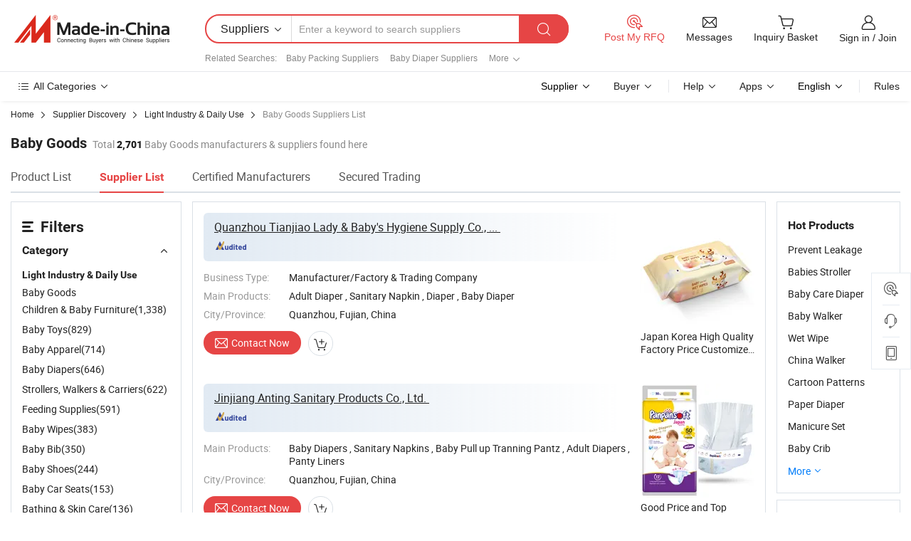

--- FILE ---
content_type: text/html;charset=UTF-8
request_url: https://www.made-in-china.com/manufacturers-directory/item3/Baby-Goods-1.html
body_size: 44351
content:
<!DOCTYPE html>
<html xmlns="http://www.w3.org/1999/xhtml" lang="en">
<head>
<meta content="text/html; charset=utf-8" http-equiv="Content-Type" />
    <base href="//www.made-in-china.com" target="_top"/>
<title>Baby Goods Manufacturers, Suppliers &amp; Factory Directory on Made-in-China.com</title>
<meta name="Keywords" content="Baby Goods manufacturers, Baby Goods suppliers, Baby Goods factories, Chinese exporters, China wholesalers"/>
<meta name="Description" content="Baby Goods manufacturers &amp; suppliers, China Baby Goods manufacturers, suppliers &amp; factory directory, find Chinese Baby Goods manufacturers, suppliers, factories, exporters and wholesalers easily on Made-in-China.com."/>
<link rel="dns-prefetch" href="//www.micstatic.com">
<link rel="preconnect" href="//www.micstatic.com">
<link rel="dns-prefetch" href="//image.made-in-china.com">
<link rel="preconnect" href="//image.made-in-china.com">
<link rel="dns-prefetch" href="//pic.made-in-china.com">
<link rel="preconnect" href="//pic.made-in-china.com">
			<link rel="canonical" href="https://www.made-in-china.com/manufacturers-directory/item3/Baby-Goods-1.html"/>
	      <link rel="next" href="https://www.made-in-china.com/manufacturers-directory/item3/Baby-Goods-2.html"/>
      <link type="text/css" rel="stylesheet" href="https://www.micstatic.com/common/css/validator_88e23ce7.css" /><link type="text/css" rel="stylesheet" href="https://www.micstatic.com/mic-search/css/main-search-263_5b3cd661.css" media="all" /><link type="text/css" rel="stylesheet" href="https://www.micstatic.com/mic-search/css/company-search-263_63f48d3a.css" media="all" />
<link type="text/css" rel="stylesheet" href="https://www.micstatic.com/common/js/assets/artDialog/skins/simple_221eedfd.css" /><!-- Polyfill Code Begin --><script chaset="utf-8" type="text/javascript" src="https://www.micstatic.com/polyfill/polyfill-simplify_eb12d58d.js"></script><!-- Polyfill Code End --></head>
<body>
    <script class="J-mlan-config" type="text/data-lang" data-lang="en">
    {
        "More": "More",
        "Less": "Less",
        "Chat with Supplier": "Chat with Supplier",
        "Audit Content": "Audit Content",
        "click Logo for more details": "click Logo for more details",
        "Chat with supplier online now!": "Chat with supplier online now!"
    }
</script>
    <div id="header" ></div>
<script>
    function headerHomeInit() {
        const funcName = 'headerHome';
        const app = new window[funcName]({target: document.getElementById('header'), props: {props: {"pageType":5,"logoTitle":"Manufacturers & Suppliers","logoUrl":null,"base":{"buyerInfo":{"service":"Service","newUserGuide":"New User Guide","auditReport":"Audited Suppliers' Reports","meetSuppliers":"Meet Suppliers","onlineTrading":"Secured Trading Service","buyerCenter":"Buyer Center","contactUs":"Contact Us","search":"Search","prodDirectory":"Product Directory","supplierDiscover":"Supplier Discover","sourcingRequest":"Post Sourcing Request","quickLinks":"Quick Links","myFavorites":"My Favorites","visitHistory":"Browsing History","buyer":"Buyer","blog":"Business Insights"},"supplierInfo":{"supplier":"Supplier","joinAdvance":"加入高级会员","tradeServerMarket":"外贸服务市场","memberHome":"外贸e家","cloudExpo":"Smart Expo云展会","onlineTrade":"交易服务","internationalLogis":"国际物流","northAmericaBrandSailing":"北美全渠道出海","micDomesticTradeStation":"中国制造网内贸站"},"helpInfo":{"whyMic":"Why Made-in-China.com","auditSupplierWay":"How Do We Audit Suppliers","securePaymentWay":"How Do We Secure Payment","submitComplaint":"Submit a Complaint","contactUs":"Contact Us","faq":"FAQ","help":"Help"},"appsInfo":{"downloadApp":"Download App!","forBuyer":"For Buyer","forSupplier":"For Supplier","exploreApp":"Explore App Exclusive Discounts","apps":"Apps"},"languages":[{"lanCode":0,"simpleName":"en","name":"English","value":"//www.made-in-china.com/"},{"lanCode":5,"simpleName":"es","name":"Español","value":"//es.made-in-china.com/company_Light-Industry-Daily-Use/Baby-Goods_1.html"},{"lanCode":4,"simpleName":"pt","name":"Português","value":"//pt.made-in-china.com/company_Light-Industry-Daily-Use/Baby-Goods_1.html"},{"lanCode":2,"simpleName":"fr","name":"Français","value":"//fr.made-in-china.com/company_Light-Industry-Daily-Use/Baby-Goods_1.html"},{"lanCode":3,"simpleName":"ru","name":"Русский язык","value":"//ru.made-in-china.com/company_Light-Industry-Daily-Use/Baby-Goods_1.html"},{"lanCode":8,"simpleName":"it","name":"Italiano","value":"//it.made-in-china.com/company_Light-Industry-Daily-Use/Baby-Goods_1.html"},{"lanCode":6,"simpleName":"de","name":"Deutsch","value":"//de.made-in-china.com/company_Light-Industry-Daily-Use/Baby-Goods_1.html"},{"lanCode":7,"simpleName":"nl","name":"Nederlands","value":"//nl.made-in-china.com/company_Light-Industry-Daily-Use/Baby-Goods_1.html"},{"lanCode":9,"simpleName":"sa","name":"العربية","value":"//sa.made-in-china.com/company_Light-Industry-Daily-Use/Baby-Goods_1.html"},{"lanCode":11,"simpleName":"kr","name":"한국어","value":"//kr.made-in-china.com/company_Light-Industry-Daily-Use/Baby-Goods_1.html"},{"lanCode":10,"simpleName":"jp","name":"日本語","value":"//jp.made-in-china.com/company_Light-Industry-Daily-Use/Baby-Goods_1.html"},{"lanCode":12,"simpleName":"hi","name":"हिन्दी","value":"//hi.made-in-china.com/company_Light-Industry-Daily-Use/Baby-Goods_1.html"},{"lanCode":13,"simpleName":"th","name":"ภาษาไทย","value":"//th.made-in-china.com/company_Light-Industry-Daily-Use/Baby-Goods_1.html"},{"lanCode":14,"simpleName":"tr","name":"Türkçe","value":"//tr.made-in-china.com/company_Light-Industry-Daily-Use/Baby-Goods_1.html"},{"lanCode":15,"simpleName":"vi","name":"Tiếng Việt","value":"//vi.made-in-china.com/company_Light-Industry-Daily-Use/Baby-Goods_1.html"},{"lanCode":16,"simpleName":"id","name":"Bahasa Indonesia","value":"//id.made-in-china.com/company_Light-Industry-Daily-Use/Baby-Goods_1.html"}],"showMlan":true,"showRules":false,"rules":"Rules","language":"en","menu":"Menu","subTitle":null,"subTitleLink":null,"stickyInfo":null},"categoryRegion":{"categories":"All Categories","categoryList":[{"name":"Agriculture & Food","value":"//www.made-in-china.com/Agriculture-Food-manufacturers.html","catCode":"1000000000"},{"name":"Apparel & Accessories","value":"//www.made-in-china.com/Apparel-Accessories-manufacturers.html","catCode":"1100000000"},{"name":"Arts & Crafts","value":"//www.made-in-china.com/Arts-Crafts-manufacturers.html","catCode":"1200000000"},{"name":"Auto, Motorcycle Parts & Accessories","value":"//www.made-in-china.com/Auto-Parts-Accessories-manufacturers.html","catCode":"2900000000"},{"name":"Bags, Cases & Boxes","value":"//www.made-in-china.com/Bags-Cases-Boxes-manufacturers.html","catCode":"2600000000"},{"name":"Chemicals","value":"//www.made-in-china.com/Chemicals-manufacturers.html","catCode":"1300000000"},{"name":"Computer Products","value":"//www.made-in-china.com/Computer-Products-manufacturers.html","catCode":"3300000000"},{"name":"Construction & Decoration","value":"//www.made-in-china.com/Construction-Decoration-manufacturers.html","catCode":"1500000000"},{"name":"Consumer Electronics","value":"//www.made-in-china.com/Consumer-Electronics-manufacturers.html","catCode":"1400000000"},{"name":"Electrical & Electronics","value":"//www.made-in-china.com/Electrical-Electronics-manufacturers.html","catCode":"1600000000"},{"name":"Furniture","value":"//www.made-in-china.com/Furniture-Furnishing-manufacturers.html","catCode":"2700000000"},{"name":"Health & Medicine","value":"//www.made-in-china.com/Health-Medicine-manufacturers.html","catCode":"1700000000"},{"name":"Industrial Equipment & Components","value":"//www.made-in-china.com/Industrial-Equipment-Components-manufacturers.html","catCode":"3400000000"},{"name":"Instruments & Meters","value":"//www.made-in-china.com/Instruments-Meters-manufacturers.html","catCode":"3500000000"},{"name":"Light Industry & Daily Use","value":"//www.made-in-china.com/Light-Industry-Daily-Use-manufacturers.html","catCode":"1800000000"},{"name":"Lights & Lighting","value":"//www.made-in-china.com/Lights-Lighting-manufacturers.html","catCode":"3000000000"},{"name":"Manufacturing & Processing Machinery","value":"//www.made-in-china.com/Manufacturing-Processing-Machinery-manufacturers.html","catCode":"1900000000"},{"name":"Metallurgy, Mineral & Energy","value":"//www.made-in-china.com/Metallurgy-Mineral-Energy-manufacturers.html","catCode":"2000000000"},{"name":"Office Supplies","value":"//www.made-in-china.com/Office-Supplies-manufacturers.html","catCode":"2800000000"},{"name":"Packaging & Printing","value":"//www.made-in-china.com/Packaging-Printing-manufacturers.html","catCode":"3600000000"},{"name":"Security & Protection","value":"//www.made-in-china.com/Security-Protection-manufacturers.html","catCode":"2500000000"},{"name":"Service","value":"//www.made-in-china.com/Service-manufacturers.html","catCode":"2400000000"},{"name":"Sporting Goods & Recreation","value":"//www.made-in-china.com/Sporting-Goods-Recreation-manufacturers.html","catCode":"3100000000"},{"name":"Textile","value":"//www.made-in-china.com/Textile-manufacturers.html","catCode":"2100000000"},{"name":"Tools & Hardware","value":"//www.made-in-china.com/Tools-Hardware-manufacturers.html","catCode":"3200000000"},{"name":"Toys","value":"//www.made-in-china.com/Toys-manufacturers.html","catCode":"2200000000"},{"name":"Transportation","value":"//www.made-in-china.com/Transportation-manufacturers.html","catCode":"2300000000"}],"more":"More"},"searchRegion":{"show":true,"lookingFor":"Tell us what you are looking for...","homeUrl":"//en.made-in-china.com","products":"Products","suppliers":"Suppliers","auditedFactory":"Audited Factory","uploadImage":"Upload Image","max20MbPerImage":"Max 20MB per Image","yourRecentKeywords":"Your Recent Keywords","clearHistory":"Clear History","popularSearches":"Related Searches","relatedSearches":"More","more":null,"maxSizeErrorMsg":"Upload failed. Max image size is 20MB.","noNetworkErrorMsg":"No network connection. Please check your network settings and try again.","uploadFailedErrorMsg":"Upload failed.Incorrect image format. Supported formats: JPG,PNG,BMP.","relatedList":[{"word":"Baby Packing Suppliers","adsData":"","link":"//www.made-in-china.com/products-search/hot-china-products/Baby_Packing.html","title":"Baby Packing Suppliers"},{"word":"Baby Diaper Suppliers","adsData":"","link":"//www.made-in-china.com/products-search/hot-china-products/Baby_Diaper.html","title":"Baby Diaper Suppliers"},{"word":"Baby Paper Suppliers","adsData":"","link":"//www.made-in-china.com/products-search/hot-china-products/Baby_Paper.html","title":"Baby Paper Suppliers"},{"word":"Baby Goods Suppliers","adsData":"","link":"//www.made-in-china.com/products-search/hot-china-products/Baby_Goods.html","title":"Baby Goods Suppliers"},{"word":"Adult Diaper Suppliers","adsData":"","link":"//www.made-in-china.com/products-search/hot-china-products/Adult_Diaper.html","title":"Adult Diaper Suppliers"},{"word":"Baby Toys Suppliers","adsData":"","link":"//www.made-in-china.com/products-search/hot-china-products/Baby_Toys.html","title":"Baby Toys Suppliers"},{"word":"Baby Stroller Suppliers","adsData":"","link":"//www.made-in-china.com/products-search/hot-china-products/Baby_Stroller.html","title":"Baby Stroller Suppliers"},{"word":"Baby Gift Set Suppliers","adsData":"","link":"//www.made-in-china.com/products-search/hot-china-products/Baby_Gift_Set.html","title":"Baby Gift Set Suppliers"},{"word":"Baby Disposable Suppliers","adsData":"","link":"//www.made-in-china.com/products-search/hot-china-products/Baby_Disposable.html","title":"Baby Disposable Suppliers"},{"word":"Disposable Baby Suppliers","adsData":"","link":"//www.made-in-china.com/products-search/hot-china-products/Disposable_Baby.html","title":"Disposable Baby Suppliers"},{"word":"Bottle Handle Suppliers","adsData":"","link":"//www.made-in-china.com/products-search/hot-china-products/Bottle_Handle.html","title":"Bottle Handle Suppliers"},{"word":"Baby Clothing Suppliers","adsData":"","link":"//www.made-in-china.com/products-search/hot-china-products/Baby_Clothing.html","title":"Baby Clothing Suppliers"},{"word":"Wet Wipes Suppliers","adsData":"","link":"//www.made-in-china.com/products-search/hot-china-products/Wet_Wipes.html","title":"Wet Wipes Suppliers"},{"word":"Baby Blanket Suppliers","adsData":"","link":"//www.made-in-china.com/products-search/hot-china-products/Baby_Blanket.html","title":"Baby Blanket Suppliers"},{"word":"Baby Packing Wholesalers Suppliers","adsData":"","link":"//www.made-in-china.com/products-search/hot-china-products/Wholesale_Baby_packing.html","title":"Baby Packing Wholesalers Suppliers"}],"relatedTitle":"Hot Searches","relatedTitleLink":null,"formParams":{"subaction":"hunt","style":"b","mode":"and","code":"0","comProvince":"nolimit","order":"0","isOpenCorrection":"1","org":null,"word":"","keyword":null,"condition":"1","file":null,"conditionParamsList":[{"condition":"0","conditionName":"Products","action":"https://www.made-in-china.com/productdirectory.do?subaction=hunt&style=b&mode=and&code=0&comProvince=nolimit&order=0&isOpenCorrection=1&org=top&searchType=0&word=#word#","searchUrl":"https://keywordsuggestions.made-in-china.com/suggest/getEnProdSuggest.do?param=#param#&kind=5&ad=1&id=MICSearchSuggest&count=10&ignoreCase=true&matchAnywhere=true&catflag=1&seo=1","inputPlaceholder":"Enter a keyword to search products"},{"condition":"1","conditionName":"Suppliers","action":"https://www.made-in-china.com/companysearch.do?subaction=hunt&style=b&mode=and&code=0&comProvince=nolimit&order=0&isOpenCorrection=1&searchType=1&word=#word#","searchUrl":"https://keywordsuggestions.made-in-china.com/suggest/getEnSupplierSuggest.do?param=#param#&kind=5&ad=1&id=MICSearchSuggest&count=10&ignoreCase=true&matchAnywhere=true&catflag=1","inputPlaceholder":"Enter a keyword to search suppliers"}]},"mlanFormParams":null,"enterKeywordTips":"Please enter a keyword at least for your search.","openMultiSearch":false},"frequentRegion":{"rfq":{"rfq":"Post My RFQ","searchRfq":"Search RFQs","acquireRfqHover":"Tell us what you need and try the easy way to get quotes!","searchRfqHover":"Discover quality RFQs and connect with big-budget buyers"},"account":{"account":"Account","signIn":"Sign in","join":"Join","newUser":"New User","joinFree":"Join Free","or":"Or","socialLogin":"By clicking Sign In, Join Free or Continue with Facebook, Linkedin, Twitter, Google, %s I agree to the %sUser Agreement%s and the %sPrivacy Policy%s","message":"Messages","quotes":"Quotes","orders":"Orders","favorites":"Favorites","visitHistory":"Browsing History","postSourcingRequest":"Post Sourcing Request","hi":"Hi","signOut":"Sign Out","manageProduct":"Manage Products","editShowroom":"Edit Showroom","username":"","userType":null,"foreignIP":true,"currentYear":2026,"userAgreement":"User Agreement","privacyPolicy":"Privacy Policy"},"message":{"message":"Messages","signIn":"Sign in","join":"Join","newUser":"New User","joinFree":"Join Free","viewNewMsg":"Sign in to view the new messages","inquiry":"Inquiries","rfq":"RFQs","awaitingPayment":"Awaiting payments","chat":"Chats","awaitingQuotation":"Awaiting Quotations"},"cart":{"cart":"Inquiry Basket"}},"busiRegion":null,"previewRegion":null}}});
		const hoc=o=>(o.__proto__.$get=function(o){return this.$$.ctx[this.$$.props[o]]},o.__proto__.$getKeys=function(){return Object.keys(this.$$.props)},o.__proto__.$getProps=function(){return this.$get("props")},o.__proto__.$setProps=function(o){var t=this.$getKeys(),s={},p=this;t.forEach(function(o){s[o]=p.$get(o)}),s.props=Object.assign({},s.props,o),this.$set(s)},o.__proto__.$help=function(){console.log("\n            $set(props): void             | 设置props的值\n            $get(key: string): any        | 获取props指定key的值\n            $getKeys(): string[]          | 获取props所有key\n            $getProps(): any              | 获取props里key为props的值（适用nail）\n            $setProps(params: any): void  | 设置props里key为props的值（适用nail）\n            $on(ev, callback): func       | 添加事件监听，返回移除事件监听的函数\n            $destroy(): void              | 销毁组件并触发onDestroy事件\n        ")},o);
        window[`${funcName}Api`] = hoc(app);
    };
</script><script type="text/javascript" crossorigin="anonymous" onload="headerHomeInit()" src="https://www.micstatic.com/nail/pc/header-home_7ca8e9c4.js"></script><div class="auto-size">
    <div class="crumb crumb-new" itemscope itemtype="https://schema.org/BreadcrumbList">
	<span itemprop="itemListElement" itemscope="" itemtype="https://schema.org/ListItem">
		<a itemprop="item" href="/" rel="nofollow"><span itemprop="name">Home</span></a>
		<meta itemprop="position" content="1">
	</span>
	<i class="ob-icon icon-right"></i>
	<span itemprop="itemListElement" itemscope="" itemtype="https://schema.org/ListItem">
					<a itemprop="item" href="//www.made-in-china.com/suppliers-discovery/" rel="nofollow">
				<span itemprop="name">Supplier Discovery</span>
			</a>
				<meta itemprop="position" content="2"></span>
	<i class="ob-icon icon-right"></i>
	    	<span itemprop="itemListElement" itemscope="" itemtype="https://schema.org/ListItem">
    		<a itemprop="item" href="//www.made-in-china.com/Light-Industry-Daily-Use-manufacturers.html">
    			<span itemprop="name">Light Industry & Daily Use</span>
    		</a>
    		<meta itemprop="position" content="3">
    	</span>
					<i class="ob-icon icon-right"></i>
	<span itemprop="itemListElement" itemscope="" itemtype="https://schema.org/ListItem">
		<span itemprop="name">Baby Goods Suppliers List</span>
		<meta itemprop="position" content="4">
	</span>
</div>	
    <div class="page page-keysearch grid">
        <input type="hidden" id="lanCode" name="lanCode" value="0">
        <input type="hidden" id="lan" name="lan" value="en">
        <input type="hidden" id="sensor_pg_v" value="st:categories,m:xjYTnJQJGmQE,p:1,tp:103,stp:10302,catlvl:2,catcd:xjYTnJQJGmQE,cattp:enty"/>
        <input type="hidden" id="isSupplier" value="true"/>
                                    <div class="layout-fly cf new-catalog-layout-fly">
             <div class="num-found">
				<h1 class='product_word'>Baby Goods</h1>Total <span class='key_num'>2,701</span> Baby Goods manufacturers & suppliers found here
	</div>
<div class="search-filter-bar">
	<div class="list-tab">
		<ul class="tab">
			<li>
				<a ads-data="" href="//www.made-in-china.com/Light-Industry-Daily-Use-Catalog/Baby-Goods.html"> Product List </a>
			</li>
			<li class="selected">
				<a>Supplier List</a>
			</li>
							<li>
					<a href="//www.made-in-china.com/Light-Industry-Daily-Use-Catalog/Certified-Manufacturers/Baby-Goods.html">
						Certified Manufacturers
					</a>
				</li>
				<li>
										<a href="//www.made-in-china.com/Light-Industry-Daily-Use-Catalog/Online-Order/Baby-Goods.html">
						Secured Trading
					</a>
				</li>
					</ul>
	</div>
</div>
            <div class="main-wrap">
                <div class="sider" faw-module="category_filter">
                    <div class="refine" id="refine" >
	<div class="filter-item-title">
		<div class="filter-item-text">
			<svg
					width="16"
					height="15"
					viewBox="0 0 16 15"
					fill="none"
					xmlns="http://www.w3.org/2000/svg"
			>
				<rect width="16" height="3" rx="1.5" fill="#222222"></rect>
				<rect y="6" width="12" height="3" rx="1.5" fill="#222222"></rect>
				<rect
						y="12"
						width="16"
						height="3"
						rx="1.5"
						fill="#222222"
				></rect></svg
			><span class="filter-icon-text">Filters</span>
		</div>
																																	</div>
	<dl class="refine-node filter-item">
		<dt style="display: flex;justify-content: space-between">
			<h3 class="hd">Category</h3>
			<div class="filter-item-operation">
				<i class="ft-icon icon-up "></i>
			</div>
		</dt>
		<dd class="bd side-cate">
																				<a class="fst-cate cat-title" rel="nofollow" href="//www.made-in-china.com/Light-Industry-Daily-Use-manufacturers.html " ads-data>Light Industry & Daily Use</a>
				<span class="sec-cate">Baby Goods</span>
																																																							<a class="sec-cate-sub refine-option" href="/manufacturers-directory/item3/Children-Baby-Furniture-1.html" ads-data>Children & Baby Furniture<span>(1,338)</span></a>
																										<a class="sec-cate-sub refine-option" href="/manufacturers-directory/item3/Baby-Toys-1.html" ads-data>Baby Toys<span>(829)</span></a>
																										<a class="sec-cate-sub refine-option" href="/manufacturers-directory/item3/Baby-Apparel-1.html" ads-data>Baby Apparel<span>(714)</span></a>
																										<a class="sec-cate-sub refine-option" href="/manufacturers-directory/item3/Baby-Diapers-1.html" ads-data>Baby Diapers<span>(646)</span></a>
																										<a class="sec-cate-sub refine-option" href="/manufacturers-directory/item3/Strollers-Walkers-Carriers-1.html" ads-data>Strollers, Walkers & Carriers<span>(622)</span></a>
																										<a class="sec-cate-sub refine-option" href="/manufacturers-directory/item3/Feeding-Supplies-1.html" ads-data>Feeding Supplies<span>(591)</span></a>
																										<a class="sec-cate-sub refine-option" href="/manufacturers-directory/item3/Baby-Wipes-1.html" ads-data>Baby Wipes<span>(383)</span></a>
																										<a class="sec-cate-sub refine-option" href="/manufacturers-directory/item3/Baby-Bib-1.html" ads-data>Baby Bib<span>(350)</span></a>
																										<a class="sec-cate-sub refine-option" href="/manufacturers-directory/item3/Baby-Shoes-1.html" ads-data>Baby Shoes<span>(244)</span></a>
																										<a class="sec-cate-sub refine-option" href="/manufacturers-directory/item3/Baby-Car-Seats-1.html" ads-data>Baby Car Seats<span>(153)</span></a>
																										<a class="sec-cate-sub refine-option" href="/manufacturers-directory/item3/Bathing-Skin-Care-1.html" ads-data>Bathing & Skin Care<span>(136)</span></a>
																										<a class="sec-cate-sub refine-option" href="/manufacturers-directory/item3/Bunting-Bag-1.html" ads-data>Bunting Bag<span>(83)</span></a>
																										<a class="sec-cate-sub refine-option" href="/manufacturers-directory/item3/Potty-1.html" ads-data>Potty<span>(55)</span></a>
																										<a class="sec-cate-sub refine-option" href="/manufacturers-directory/item3/Nasal-Aspirator-1.html" ads-data>Nasal Aspirator<span>(40)</span></a>
																										<a class="sec-cate-sub refine-option" href="/manufacturers-directory/item3/Baby-Changing-Station-1.html" ads-data>Baby Changing Station<span>(30)</span></a>
																										<a class="sec-cate-sub refine-option" href="/manufacturers-directory/item3/Baby-Safety-Lock-1.html" ads-data>Baby Safety Lock<span>(16)</span></a>
																										<a class="sec-cate-sub refine-option" href="/manufacturers-directory/item3/Other-Baby-Products-1.html" ads-data>Other Baby Products<span>(553)</span></a>
																																			</dd>
	</dl>
			<dl class="refine-node filter-item" >
			<dt style="display: flex;justify-content: space-between">
				<h3>Province & Region</h3>
				<div class="filter-item-operation">
					<i class="ft-icon icon-up "></i>
				</div>
			</dt>
			<dd>
															<a ads-data href="/company-search/Baby-Goods/C2--CP_Guangdong/1.html" rel="nofollow">Guangdong <span class="gray">(798)</span></a>
																				<a ads-data href="/company-search/Baby-Goods/C2--CP_Zhejiang/1.html" rel="nofollow">Zhejiang <span class="gray">(625)</span></a>
																				<a ads-data href="/company-search/Baby-Goods/C2--CP_Fujian/1.html" rel="nofollow">Fujian <span class="gray">(408)</span></a>
																				<a ads-data href="/company-search/Baby-Goods/C2--CP_Jiangsu/1.html" rel="nofollow">Jiangsu <span class="gray">(196)</span></a>
																				<a ads-data href="/company-search/Baby-Goods/C2--CP_Shandong/1.html" rel="nofollow">Shandong <span class="gray">(147)</span></a>
																				<a href="/company-search/Baby-Goods/C2--CP_Hebei/1.html" rel="nofollow" style="display:none;" ads-data>
							Hebei <span class="gray">(139)</span>
						</a>
																				<a href="/company-search/Baby-Goods/C2--CP_Shanghai/1.html" rel="nofollow" style="display:none;" ads-data>
							Shanghai <span class="gray">(96)</span>
						</a>
																				<a href="/company-search/Baby-Goods/C2--CP_Anhui/1.html" rel="nofollow" style="display:none;" ads-data>
							Anhui <span class="gray">(61)</span>
						</a>
																				<a href="/company-search/Baby-Goods/C2--CP_Hubei/1.html" rel="nofollow" style="display:none;" ads-data>
							Hubei <span class="gray">(44)</span>
						</a>
																				<a href="/company-search/Baby-Goods/C2--CP_Henan/1.html" rel="nofollow" style="display:none;" ads-data>
							Henan <span class="gray">(36)</span>
						</a>
																				<a href="/company-search/Baby-Goods/C2--CP_Beijing/1.html" rel="nofollow" style="display:none;" ads-data>
							Beijing <span class="gray">(25)</span>
						</a>
																				<a href="/company-search/Baby-Goods/C2--CP_Hongkong/1.html" rel="nofollow" style="display:none;" ads-data>
							Hongkong S.A.R. <span class="gray">(23)</span>
						</a>
																				<a href="/company-search/Baby-Goods/C2--CP_Tianjin/1.html" rel="nofollow" style="display:none;" ads-data>
							Tianjin <span class="gray">(17)</span>
						</a>
																				<a href="/company-search/Baby-Goods/C2--CP_Liaoning/1.html" rel="nofollow" style="display:none;" ads-data>
							Liaoning <span class="gray">(14)</span>
						</a>
																				<a href="/company-search/Baby-Goods/C2--CP_Guangxi/1.html" rel="nofollow" style="display:none;" ads-data>
							Guangxi <span class="gray">(11)</span>
						</a>
																				<a href="/company-search/Baby-Goods/C2--CP_Jiangxi/1.html" rel="nofollow" style="display:none;" ads-data>
							Jiangxi <span class="gray">(11)</span>
						</a>
																				<a href="/company-search/Baby-Goods/C2--CP_Hunan/1.html" rel="nofollow" style="display:none;" ads-data>
							Hunan <span class="gray">(10)</span>
						</a>
																				<a href="/company-search/Baby-Goods/C2--CP_Taiwan/1.html" rel="nofollow" style="display:none;" ads-data>
							Taiwan, China <span class="gray">(9)</span>
						</a>
																				<a href="/company-search/Baby-Goods/C2--CP_Sichuan/1.html" rel="nofollow" style="display:none;" ads-data>
							Sichuan <span class="gray">(9)</span>
						</a>
																				<a href="/company-search/Baby-Goods/C2--CP_Chongqing/1.html" rel="nofollow" style="display:none;" ads-data>
							Chongqing <span class="gray">(9)</span>
						</a>
																				<a href="/company-search/Baby-Goods/C2--CP_Shaanxi/1.html" rel="nofollow" style="display:none;" ads-data>
							Shaanxi <span class="gray">(5)</span>
						</a>
																				<a href="/company-search/Baby-Goods/C2--CP_Shanxi/1.html" rel="nofollow" style="display:none;" ads-data>
							Shanxi <span class="gray">(3)</span>
						</a>
																				<a href="/company-search/Baby-Goods/C2--CP_Heilongjiang/1.html" rel="nofollow" style="display:none;" ads-data>
							Heilongjiang <span class="gray">(2)</span>
						</a>
																				<a href="/company-search/Baby-Goods/C2--CP_Hainan/1.html" rel="nofollow" style="display:none;" ads-data>
							Hainan <span class="gray">(1)</span>
						</a>
																				<a href="/company-search/Baby-Goods/C2--CP_Ningxia/1.html" rel="nofollow" style="display:none;" ads-data>
							Ningxia <span class="gray">(1)</span>
						</a>
																				<a href="/company-search/Baby-Goods/C2--CP_Yunnan/1.html" rel="nofollow" style="display:none;" ads-data>
							Yunnan <span class="gray">(1)</span>
						</a>
																		<span class="toggle-btn show-more" ads-data="st:67">More <i class="ft-icon icon-down "></i></span>
							</dd>
		</dl>
	<div class="obelisk-form">
		<dl class="refine-node input-checkbox">
			<dd>
				<a rel="nofollow" title="Suppliers reviewed by inspection services." style="display: flex" ads-data
				   href="/company-search/Baby-Goods/C2--SGS_AS--CL_DGM/1.html"
				>
					<input type="checkbox" />
					<span class="input-ctnr"></span>
					<img alt="Audited Supplier" height="16" title="Suppliers reviewed by inspection services." src="https://www.micstatic.com/common/img/icon-new/as-short.png?_v=1769577759262">
					<p style="margin: unset;width:10px;flex-grow: 1">Audited Supplier</p>
				</a>
			</dd>
		</dl>
	</div>
</div> </div>
                <div class="main">
                                                                <div class="search-list" faw-module="Search_sup_list">
                <div class="list-node
                       ">
            <div class="company-info" ads-data="company_id:hbexMRoKhJlz,rank_number:1">
                <div class="company-top">
                    <div class="company-name">
                        <a target="_blank" rel="nofollow" ads-data = "st:3,pcid:hbexMRoKhJlz,a:1"
                           href="//liwa595.en.made-in-china.com/360-Virtual-Tour.html" title="Quanzhou Tianjiao Lady &amp; Baby's Hygiene Supply Co., ... &#x200E;">
                            <h2>Quanzhou Tianjiao Lady &amp; Baby's Hygiene Supply Co., ... &#x200E;</h2>
                        </a>
                                            </div>
                    <div class="compnay-auth">
                                                                                                                                                                                                                                                                                                                                                                                                                                    <span class="auth-block as-info">
                                        <div class="as-logo as-logo-now ">
                                                                                            <input type="hidden" value="hbexMRoKhJlz">
                                                                                        <a target="_blank" href="//liwa595.en.made-in-china.com/audited-supplier-reports/report.html" rel="nofollow" ads-data = "st:4,pcid:hbexMRoKhJlz,a:1" >
                                               <img border="0" class="auth-icon ico-audited"
                                                    title="Pre-inspected deeply onsite by the respected inspection company. Click logo for more details."
                                                    alt="Audited Supplier"
                                                    src='https://www.micstatic.com/common/img/icon-new/as_32.png'>
                                                                                                                                                                                                                                            </a>
                                        </div>
                                    </span>
                                                                        </div>
                </div>
                <div class="company-box">
                    <div class="company-intro">
                                                    <div class="tr-box">
                                <div class="subject">Business Type:</div>
                                <div class="td-des">
                                                                            Manufacturer/Factory & Trading Company
                                                                                                            </div>
                            </div>
                                                                            <div class="tr-box">
                                <div class="subject">Main Products:</div>
                                <div class="td-des">
                                                                                                                        Adult Diaper , Sanitary Napkin , Diaper , Baby Diaper </div>
                            </div>
                                                                                                    <div class="tr-box">
                                <div class="subject">City/Province:</div>
                                <div class="td-des">
                                    Quanzhou, Fujian, China
                                </div>
                            </div>
                                            </div>
                                        <div class="user-action">
                        <a fun-inquiry-supplier rel="nofollow" target="_blank"
                           href="https://www.made-in-china.com/sendInquiry/shrom_hbexMRoKhJlz_hbexMRoKhJlz.html?from=search&type=cs&target=com&catcode=1802000000&plant=en" class="contact-btn"
                           ads-data = "st:5,pcid:hbexMRoKhJlz,a:1">
                            <i class="icon">&#xe03d;</i><span>Contact Now</span>
                        </a>
                        <b class="tm3_chat_status" dataId="hbexMRoKhJlz_hbexMRoKhJlz_3"
                           inquiry="https://www.made-in-china.com/sendInquiry/shrom_hbexMRoKhJlz_hbexMRoKhJlz.html?from=search&type=cs&target=com&catcode=1802000000" processor="chat"
                           cid="hbexMRoKhJlz" style="display:none"></b>
                        <a rel="nofollow" class="tm-on" title="Talk to me!" href="javascript:void('Talk to me!')" style="display:none">Talk to me!</a>
                                                                                <a href="javascript:add2BasketCom('com-hbexMRoKhJlz','$com.comLogoPhotoUrl')"
                               rel="nofollow" ads-data = "st:6,pcid:hbexMRoKhJlz,a:1" title="Inquiry Basket">
                                <span class="add-to-basket com-hbexMRoKhJlz J-if-in-basket">
                                    <i class="micon">&#xe05e;</i>
                                </span>
                            </a>
                                                                                                                                                                                                                    </div>
                </div>
            </div>
            <div class="product-list">
                                    <ul class="rec-product" faw-module="suppliers_list">
                                                                                                            <li >
                                    <div class="img-thumb">
                                                                            <a href="//liwa595.en.made-in-china.com/product/QxKrtkfcFPhm/China-Japan-Korea-High-Quality-Factory-Price-Customize-Baby-Wipes-OEM-ODM-Wet-Wipes-Manufacturer-in-Quanzhou-Tianjiao.html" class="img-thumb-inner" target="_blank" faw-module="suppliers_list" ><img alt="Japan Korea High Quality Factory Price Customize Baby Wipes OEM ODM Wet Wipes Manufacturer in Quanzhou Tianjiao" title="Japan Korea High Quality Factory Price Customize Baby Wipes OEM ODM Wet Wipes Manufacturer in Quanzhou Tianjiao" src='https://www.micstatic.com/mic-search/img/old/spacer.gif?_v=1769577759262' data-original="https://image.made-in-china.com/2f1j00gLTefMcFhsbU/Japan-Korea-High-Quality-Factory-Price-Customize-Baby-Wipes-OEM-ODM-Wet-Wipes-Manufacturer-in-Quanzhou-Tianjiao.jpg"></a>
                                                                            </div>
                                    <div class="pro-name">
                                        <a href="//liwa595.en.made-in-china.com/product/QxKrtkfcFPhm/China-Japan-Korea-High-Quality-Factory-Price-Customize-Baby-Wipes-OEM-ODM-Wet-Wipes-Manufacturer-in-Quanzhou-Tianjiao.html" target="_blank" title="Japan Korea High Quality Factory Price Customize Baby Wipes OEM ODM Wet Wipes Manufacturer in Quanzhou Tianjiao">Japan Korea High Quality Factory Price Customize Baby Wipes OEM ODM Wet Wipes Manufacturer in Quanzhou Tianjiao</a>
                                    </div>
                                    <div class="pro-pop" >
                                        <div class="img-thumb-160">
                                                                                                                                        <a href="//liwa595.en.made-in-china.com/product/QxKrtkfcFPhm/China-Japan-Korea-High-Quality-Factory-Price-Customize-Baby-Wipes-OEM-ODM-Wet-Wipes-Manufacturer-in-Quanzhou-Tianjiao.html" class="img-thumb-inner" target="_blank" faw-module="suppliers_list" faw-exposure ads-data = "st:8,pdid:QxKrtkfcFPhm,pcid:hbexMRoKhJlz,a:1,company_id:hbexMRoKhJlz,product_id:QxKrtkfcFPhm,rank_number:1"><img alt="Japan Korea High Quality Factory Price Customize Baby Wipes OEM ODM Wet Wipes Manufacturer in Quanzhou Tianjiao" title="Japan Korea High Quality Factory Price Customize Baby Wipes OEM ODM Wet Wipes Manufacturer in Quanzhou Tianjiao" src='https://www.micstatic.com/mic-search/img/old/spacer.gif?_v=1769577759262' data-original="https://image.made-in-china.com/2f1j00gLTefMcFhsbU/Japan-Korea-High-Quality-Factory-Price-Customize-Baby-Wipes-OEM-ODM-Wet-Wipes-Manufacturer-in-Quanzhou-Tianjiao.jpg"></a>
                                                                                    </div>
                                        <div class="pro-name">
                                            <a href="//liwa595.en.made-in-china.com/product/QxKrtkfcFPhm/China-Japan-Korea-High-Quality-Factory-Price-Customize-Baby-Wipes-OEM-ODM-Wet-Wipes-Manufacturer-in-Quanzhou-Tianjiao.html" target="_blank" title="Japan Korea High Quality Factory Price Customize Baby Wipes OEM ODM Wet Wipes Manufacturer in Quanzhou Tianjiao" ads-data = "st:2,pdid:QxKrtkfcFPhm,pcid:hbexMRoKhJlz,a:1,company_id:hbexMRoKhJlz,product_id:QxKrtkfcFPhm,rank_number:1">Japan Korea High Quality Factory Price Customize Baby Wipes OEM ODM Wet Wipes Manufacturer in Quanzhou Tianjiao</a>
                                        </div>
                                        <div class="user-action">
                                                                                            <a fun-inquiry-product ads-data="st:5" rel="nofollow" target="_blank" href="//www.made-in-china.com/sendInquiry/prod_QxKrtkfcFPhm_hbexMRoKhJlz.html?from=search&type=cs&target=com&catcode=1802000000&plant=en" class="contact-btn" ads-data = "st:5,pdid:QxKrtkfcFPhm,pcid:hbexMRoKhJlz,a:1,company_id:hbexMRoKhJlz,product_id:QxKrtkfcFPhm,rank_number:1">
                                                    <i class="icon">&#xe03d;</i><span>Contact Now</span>
                                                </a>
                                        </div>
                                                                                                                                    <span class="add-to-basket QxKrtkfcFPhm J-if-in-basket"><i class="micon">&#xe05e;</i><a href="javascript:add2BasketProd('QxKrtkfcFPhm','https://image.made-in-china.com/3f2j00gLTefMcFhsbU/Japan-Korea-High-Quality-Factory-Price-Customize-Baby-Wipes-OEM-ODM-Wet-Wipes-Manufacturer-in-Quanzhou-Tianjiao.jpg')" rel="nofollow" title="Add to inquiry basket to compare." ads-data = "st:6,pdid:QxKrtkfcFPhm,pcid:hbexMRoKhJlz,a:1,company_id:hbexMRoKhJlz,product_id:QxKrtkfcFPhm,rank_number:1">Inquiry Basket</a></span>
                                                                                                                        </div>
                                </li>
                                                                                                                <li >
                                    <div class="img-thumb">
                                                                            <a href="//liwa595.en.made-in-china.com/product/CxFpvUTWhIkr/China-Japan-Korea-High-Quality-Top-A-Grade-Premium-All-Size-Baby-Diaper-Tianjiao-Wholesale-Disposable-Eco-Friendly-Nappy-Pants-Care-Helpmate-Diapers.html" class="img-thumb-inner" target="_blank" faw-module="suppliers_list" ><img alt="Japan Korea High Quality Top A Grade Premium All Size Baby Diaper Tianjiao Wholesale Disposable Eco Friendly Nappy Pants Care Helpmate Diapers" title="Japan Korea High Quality Top A Grade Premium All Size Baby Diaper Tianjiao Wholesale Disposable Eco Friendly Nappy Pants Care Helpmate Diapers" src='https://www.micstatic.com/mic-search/img/old/spacer.gif?_v=1769577759262' data-original="https://image.made-in-china.com/2f1j00WFacKIGthPqy/Japan-Korea-High-Quality-Top-A-Grade-Premium-All-Size-Baby-Diaper-Tianjiao-Wholesale-Disposable-Eco-Friendly-Nappy-Pants-Care-Helpmate-Diapers.jpg"></a>
                                                                            </div>
                                    <div class="pro-name">
                                        <a href="//liwa595.en.made-in-china.com/product/CxFpvUTWhIkr/China-Japan-Korea-High-Quality-Top-A-Grade-Premium-All-Size-Baby-Diaper-Tianjiao-Wholesale-Disposable-Eco-Friendly-Nappy-Pants-Care-Helpmate-Diapers.html" target="_blank" title="Japan Korea High Quality Top A Grade Premium All Size Baby Diaper Tianjiao Wholesale Disposable Eco Friendly Nappy Pants Care Helpmate Diapers">Japan Korea High Quality Top A Grade Premium All Size Baby Diaper Tianjiao Wholesale Disposable Eco Friendly Nappy Pants Care Helpmate Diapers</a>
                                    </div>
                                    <div class="pro-pop" >
                                        <div class="img-thumb-160">
                                                                                                                                        <a href="//liwa595.en.made-in-china.com/product/CxFpvUTWhIkr/China-Japan-Korea-High-Quality-Top-A-Grade-Premium-All-Size-Baby-Diaper-Tianjiao-Wholesale-Disposable-Eco-Friendly-Nappy-Pants-Care-Helpmate-Diapers.html" class="img-thumb-inner" target="_blank" faw-module="suppliers_list" faw-exposure ads-data = "st:8,pdid:CxFpvUTWhIkr,pcid:hbexMRoKhJlz,a:1,company_id:hbexMRoKhJlz,product_id:CxFpvUTWhIkr,rank_number:2"><img alt="Japan Korea High Quality Top A Grade Premium All Size Baby Diaper Tianjiao Wholesale Disposable Eco Friendly Nappy Pants Care Helpmate Diapers" title="Japan Korea High Quality Top A Grade Premium All Size Baby Diaper Tianjiao Wholesale Disposable Eco Friendly Nappy Pants Care Helpmate Diapers" src='https://www.micstatic.com/mic-search/img/old/spacer.gif?_v=1769577759262' data-original="https://image.made-in-china.com/2f1j00WFacKIGthPqy/Japan-Korea-High-Quality-Top-A-Grade-Premium-All-Size-Baby-Diaper-Tianjiao-Wholesale-Disposable-Eco-Friendly-Nappy-Pants-Care-Helpmate-Diapers.jpg"></a>
                                                                                    </div>
                                        <div class="pro-name">
                                            <a href="//liwa595.en.made-in-china.com/product/CxFpvUTWhIkr/China-Japan-Korea-High-Quality-Top-A-Grade-Premium-All-Size-Baby-Diaper-Tianjiao-Wholesale-Disposable-Eco-Friendly-Nappy-Pants-Care-Helpmate-Diapers.html" target="_blank" title="Japan Korea High Quality Top A Grade Premium All Size Baby Diaper Tianjiao Wholesale Disposable Eco Friendly Nappy Pants Care Helpmate Diapers" ads-data = "st:2,pdid:CxFpvUTWhIkr,pcid:hbexMRoKhJlz,a:1,company_id:hbexMRoKhJlz,product_id:CxFpvUTWhIkr,rank_number:2">Japan Korea High Quality Top A Grade Premium All Size Baby Diaper Tianjiao Wholesale Disposable Eco Friendly Nappy Pants Care Helpmate Diapers</a>
                                        </div>
                                        <div class="user-action">
                                                                                            <a fun-inquiry-product ads-data="st:5" rel="nofollow" target="_blank" href="//www.made-in-china.com/sendInquiry/prod_CxFpvUTWhIkr_hbexMRoKhJlz.html?from=search&type=cs&target=com&catcode=1802000000&plant=en" class="contact-btn" ads-data = "st:5,pdid:CxFpvUTWhIkr,pcid:hbexMRoKhJlz,a:1,company_id:hbexMRoKhJlz,product_id:CxFpvUTWhIkr,rank_number:2">
                                                    <i class="icon">&#xe03d;</i><span>Contact Now</span>
                                                </a>
                                        </div>
                                                                                                                                    <span class="add-to-basket CxFpvUTWhIkr J-if-in-basket"><i class="micon">&#xe05e;</i><a href="javascript:add2BasketProd('CxFpvUTWhIkr','https://image.made-in-china.com/3f2j00WFacKIGthPqy/Japan-Korea-High-Quality-Top-A-Grade-Premium-All-Size-Baby-Diaper-Tianjiao-Wholesale-Disposable-Eco-Friendly-Nappy-Pants-Care-Helpmate-Diapers.jpg')" rel="nofollow" title="Add to inquiry basket to compare." ads-data = "st:6,pdid:CxFpvUTWhIkr,pcid:hbexMRoKhJlz,a:1,company_id:hbexMRoKhJlz,product_id:CxFpvUTWhIkr,rank_number:2">Inquiry Basket</a></span>
                                                                                                                        </div>
                                </li>
                                                                                                                <li class="addto" >
                                    <div class="img-thumb">
                                                                            <a href="//liwa595.en.made-in-china.com/product/OQhpBAKlhDVa/China-Best-Top-Grade-A-Top-Japan-Korea-Quality-Disposable-Diaper-Baby-Diaper-OEM-ODM-Soft-Cotton-Absorption-Double-Love-Diaper-Nappy-Pants.html" class="img-thumb-inner" target="_blank" faw-module="suppliers_list" ><img alt="Best Top Grade A Top Japan Korea Quality Disposable Diaper Baby Diaper OEM ODM Soft Cotton Absorption Double Love Diaper Nappy Pants" title="Best Top Grade A Top Japan Korea Quality Disposable Diaper Baby Diaper OEM ODM Soft Cotton Absorption Double Love Diaper Nappy Pants" src='https://www.micstatic.com/mic-search/img/old/spacer.gif?_v=1769577759262' data-original="https://image.made-in-china.com/2f1j00fiobTyHthMcZ/Best-Top-Grade-A-Top-Japan-Korea-Quality-Disposable-Diaper-Baby-Diaper-OEM-ODM-Soft-Cotton-Absorption-Double-Love-Diaper-Nappy-Pants.jpg"></a>
                                                                            </div>
                                    <div class="pro-name">
                                        <a href="//liwa595.en.made-in-china.com/product/OQhpBAKlhDVa/China-Best-Top-Grade-A-Top-Japan-Korea-Quality-Disposable-Diaper-Baby-Diaper-OEM-ODM-Soft-Cotton-Absorption-Double-Love-Diaper-Nappy-Pants.html" target="_blank" title="Best Top Grade A Top Japan Korea Quality Disposable Diaper Baby Diaper OEM ODM Soft Cotton Absorption Double Love Diaper Nappy Pants">Best Top Grade A Top Japan Korea Quality Disposable Diaper Baby Diaper OEM ODM Soft Cotton Absorption Double Love Diaper Nappy Pants</a>
                                    </div>
                                    <div class="pro-pop" >
                                        <div class="img-thumb-160">
                                                                                                                                        <a href="//liwa595.en.made-in-china.com/product/OQhpBAKlhDVa/China-Best-Top-Grade-A-Top-Japan-Korea-Quality-Disposable-Diaper-Baby-Diaper-OEM-ODM-Soft-Cotton-Absorption-Double-Love-Diaper-Nappy-Pants.html" class="img-thumb-inner" target="_blank" faw-module="suppliers_list" faw-exposure ads-data = "st:8,pdid:OQhpBAKlhDVa,pcid:hbexMRoKhJlz,a:1,company_id:hbexMRoKhJlz,product_id:OQhpBAKlhDVa,rank_number:3"><img alt="Best Top Grade A Top Japan Korea Quality Disposable Diaper Baby Diaper OEM ODM Soft Cotton Absorption Double Love Diaper Nappy Pants" title="Best Top Grade A Top Japan Korea Quality Disposable Diaper Baby Diaper OEM ODM Soft Cotton Absorption Double Love Diaper Nappy Pants" src='https://www.micstatic.com/mic-search/img/old/spacer.gif?_v=1769577759262' data-original="https://image.made-in-china.com/2f1j00fiobTyHthMcZ/Best-Top-Grade-A-Top-Japan-Korea-Quality-Disposable-Diaper-Baby-Diaper-OEM-ODM-Soft-Cotton-Absorption-Double-Love-Diaper-Nappy-Pants.jpg"></a>
                                                                                    </div>
                                        <div class="pro-name">
                                            <a href="//liwa595.en.made-in-china.com/product/OQhpBAKlhDVa/China-Best-Top-Grade-A-Top-Japan-Korea-Quality-Disposable-Diaper-Baby-Diaper-OEM-ODM-Soft-Cotton-Absorption-Double-Love-Diaper-Nappy-Pants.html" target="_blank" title="Best Top Grade A Top Japan Korea Quality Disposable Diaper Baby Diaper OEM ODM Soft Cotton Absorption Double Love Diaper Nappy Pants" ads-data = "st:2,pdid:OQhpBAKlhDVa,pcid:hbexMRoKhJlz,a:1,company_id:hbexMRoKhJlz,product_id:OQhpBAKlhDVa,rank_number:3">Best Top Grade A Top Japan Korea Quality Disposable Diaper Baby Diaper OEM ODM Soft Cotton Absorption Double Love Diaper Nappy Pants</a>
                                        </div>
                                        <div class="user-action">
                                                                                            <a fun-inquiry-product ads-data="st:5" rel="nofollow" target="_blank" href="//www.made-in-china.com/sendInquiry/prod_OQhpBAKlhDVa_hbexMRoKhJlz.html?from=search&type=cs&target=com&catcode=1802000000&plant=en" class="contact-btn" ads-data = "st:5,pdid:OQhpBAKlhDVa,pcid:hbexMRoKhJlz,a:1,company_id:hbexMRoKhJlz,product_id:OQhpBAKlhDVa,rank_number:3">
                                                    <i class="icon">&#xe03d;</i><span>Contact Now</span>
                                                </a>
                                        </div>
                                                                                                                                    <span class="add-to-basket OQhpBAKlhDVa J-if-in-basket"><i class="micon">&#xe05e;</i><a href="javascript:add2BasketProd('OQhpBAKlhDVa','https://image.made-in-china.com/3f2j00fiobTyHthMcZ/Best-Top-Grade-A-Top-Japan-Korea-Quality-Disposable-Diaper-Baby-Diaper-OEM-ODM-Soft-Cotton-Absorption-Double-Love-Diaper-Nappy-Pants.jpg')" rel="nofollow" title="Add to inquiry basket to compare." ads-data = "st:6,pdid:OQhpBAKlhDVa,pcid:hbexMRoKhJlz,a:1,company_id:hbexMRoKhJlz,product_id:OQhpBAKlhDVa,rank_number:3">Inquiry Basket</a></span>
                                                                                                                        </div>
                                </li>
                                                                        </ul>
                            </div>
        </div>
                    <div class="list-node
                               even
                       ">
            <div class="company-info" ads-data="company_id:yqlnECtjXTHS,rank_number:2">
                <div class="company-top">
                    <div class="company-name">
                        <a target="_blank" rel="nofollow" ads-data = "st:3,pcid:yqlnECtjXTHS,a:2"
                           href="//cnanting.en.made-in-china.com/360-Virtual-Tour.html" title="Jinjiang Anting Sanitary Products Co., Ltd. &#x200E;">
                            <h2>Jinjiang Anting Sanitary Products Co., Ltd. &#x200E;</h2>
                        </a>
                                            </div>
                    <div class="compnay-auth">
                                                                                                                                                                                                                                                                                                                                                                                                                                    <span class="auth-block as-info">
                                        <div class="as-logo as-logo-now ">
                                                                                            <input type="hidden" value="yqlnECtjXTHS">
                                                                                        <a target="_blank" href="//cnanting.en.made-in-china.com/audited-supplier-reports/report.html" rel="nofollow" ads-data = "st:4,pcid:yqlnECtjXTHS,a:2" >
                                               <img border="0" class="auth-icon ico-audited"
                                                    title="Pre-inspected deeply onsite by the respected inspection company. Click logo for more details."
                                                    alt="Audited Supplier"
                                                    src='https://www.micstatic.com/common/img/icon-new/as_32.png'>
                                                                                                                                                                                                                                            </a>
                                        </div>
                                    </span>
                                                                        </div>
                </div>
                <div class="company-box">
                    <div class="company-intro">
                                                                            <div class="tr-box">
                                <div class="subject">Main Products:</div>
                                <div class="td-des">
                                                                                                                        Baby Diapers , Sanitary Napkins , Baby Pull up Tranning Pantz , Adult Diapers , Panty Liners </div>
                            </div>
                                                                                                    <div class="tr-box">
                                <div class="subject">City/Province:</div>
                                <div class="td-des">
                                    Quanzhou, Fujian, China
                                </div>
                            </div>
                                            </div>
                                        <div class="user-action">
                        <a fun-inquiry-supplier rel="nofollow" target="_blank"
                           href="https://www.made-in-china.com/sendInquiry/shrom_yqlnECtjXTHS_yqlnECtjXTHS.html?from=search&type=cs&target=com&catcode=1802000000&plant=en" class="contact-btn"
                           ads-data = "st:5,pcid:yqlnECtjXTHS,a:2">
                            <i class="icon">&#xe03d;</i><span>Contact Now</span>
                        </a>
                        <b class="tm3_chat_status" dataId="yqlnECtjXTHS_yqlnECtjXTHS_3"
                           inquiry="https://www.made-in-china.com/sendInquiry/shrom_yqlnECtjXTHS_yqlnECtjXTHS.html?from=search&type=cs&target=com&catcode=1802000000" processor="chat"
                           cid="yqlnECtjXTHS" style="display:none"></b>
                        <a rel="nofollow" class="tm-on" title="Talk to me!" href="javascript:void('Talk to me!')" style="display:none">Talk to me!</a>
                                                                                <a href="javascript:add2BasketCom('com-yqlnECtjXTHS','$com.comLogoPhotoUrl')"
                               rel="nofollow" ads-data = "st:6,pcid:yqlnECtjXTHS,a:2" title="Inquiry Basket">
                                <span class="add-to-basket com-yqlnECtjXTHS J-if-in-basket">
                                    <i class="micon">&#xe05e;</i>
                                </span>
                            </a>
                                                                                                                                                                                                                    </div>
                </div>
            </div>
            <div class="product-list">
                                    <ul class="rec-product" faw-module="suppliers_list">
                                                                                                            <li >
                                    <div class="img-thumb">
                                                                            <a href="//cnanting.en.made-in-china.com/product/NsmQhCWJgEci/China-Good-Price-and-Top-Quality-Soft-Breathable-Baby-Diaper.html" class="img-thumb-inner" target="_blank" faw-module="suppliers_list" ><img alt="Good Price and Top Quality Soft Breathable Baby Diaper" title="Good Price and Top Quality Soft Breathable Baby Diaper" src='https://www.micstatic.com/mic-search/img/old/spacer.gif?_v=1769577759262' data-original="https://image.made-in-china.com/2f1j00wmFqEoZgyLck/Good-Price-and-Top-Quality-Soft-Breathable-Baby-Diaper.jpg"></a>
                                                                            </div>
                                    <div class="pro-name">
                                        <a href="//cnanting.en.made-in-china.com/product/NsmQhCWJgEci/China-Good-Price-and-Top-Quality-Soft-Breathable-Baby-Diaper.html" target="_blank" title="Good Price and Top Quality Soft Breathable Baby Diaper">Good Price and Top Quality Soft Breathable Baby Diaper</a>
                                    </div>
                                    <div class="pro-pop" >
                                        <div class="img-thumb-160">
                                                                                                                                        <a href="//cnanting.en.made-in-china.com/product/NsmQhCWJgEci/China-Good-Price-and-Top-Quality-Soft-Breathable-Baby-Diaper.html" class="img-thumb-inner" target="_blank" faw-module="suppliers_list" faw-exposure ads-data = "st:8,pdid:NsmQhCWJgEci,pcid:yqlnECtjXTHS,a:2,company_id:yqlnECtjXTHS,product_id:NsmQhCWJgEci,rank_number:1"><img alt="Good Price and Top Quality Soft Breathable Baby Diaper" title="Good Price and Top Quality Soft Breathable Baby Diaper" src='https://www.micstatic.com/mic-search/img/old/spacer.gif?_v=1769577759262' data-original="https://image.made-in-china.com/2f1j00wmFqEoZgyLck/Good-Price-and-Top-Quality-Soft-Breathable-Baby-Diaper.jpg"></a>
                                                                                    </div>
                                        <div class="pro-name">
                                            <a href="//cnanting.en.made-in-china.com/product/NsmQhCWJgEci/China-Good-Price-and-Top-Quality-Soft-Breathable-Baby-Diaper.html" target="_blank" title="Good Price and Top Quality Soft Breathable Baby Diaper" ads-data = "st:2,pdid:NsmQhCWJgEci,pcid:yqlnECtjXTHS,a:2,company_id:yqlnECtjXTHS,product_id:NsmQhCWJgEci,rank_number:1">Good Price and Top Quality Soft Breathable Baby Diaper</a>
                                        </div>
                                        <div class="user-action">
                                                                                            <a fun-inquiry-product ads-data="st:5" rel="nofollow" target="_blank" href="//www.made-in-china.com/sendInquiry/prod_NsmQhCWJgEci_yqlnECtjXTHS.html?from=search&type=cs&target=com&catcode=1802000000&plant=en" class="contact-btn" ads-data = "st:5,pdid:NsmQhCWJgEci,pcid:yqlnECtjXTHS,a:2,company_id:yqlnECtjXTHS,product_id:NsmQhCWJgEci,rank_number:1">
                                                    <i class="icon">&#xe03d;</i><span>Contact Now</span>
                                                </a>
                                        </div>
                                                                                                                                    <span class="add-to-basket NsmQhCWJgEci J-if-in-basket"><i class="micon">&#xe05e;</i><a href="javascript:add2BasketProd('NsmQhCWJgEci','https://image.made-in-china.com/3f2j00wmFqEoZgyLck/Good-Price-and-Top-Quality-Soft-Breathable-Baby-Diaper.jpg')" rel="nofollow" title="Add to inquiry basket to compare." ads-data = "st:6,pdid:NsmQhCWJgEci,pcid:yqlnECtjXTHS,a:2,company_id:yqlnECtjXTHS,product_id:NsmQhCWJgEci,rank_number:1">Inquiry Basket</a></span>
                                                                                                                        </div>
                                </li>
                                                                                                                <li >
                                    <div class="img-thumb">
                                                                            <a href="//cnanting.en.made-in-china.com/product/YTbrNUoJvAhD/China-2025-Fashion-Europe-Thin-New-Style-Hot-Selling-Baby-Diapers-Pull-up-Pants.html" class="img-thumb-inner" target="_blank" faw-module="suppliers_list" ><img alt="2025 Fashion Europe Thin New Style Hot Selling Baby Diapers Pull up Pants" title="2025 Fashion Europe Thin New Style Hot Selling Baby Diapers Pull up Pants" src='https://www.micstatic.com/mic-search/img/old/spacer.gif?_v=1769577759262' data-original="https://image.made-in-china.com/2f1j00hNjqOSsCiUcB/2025-Fashion-Europe-Thin-New-Style-Hot-Selling-Baby-Diapers-Pull-up-Pants.jpg"></a>
                                                                            </div>
                                    <div class="pro-name">
                                        <a href="//cnanting.en.made-in-china.com/product/YTbrNUoJvAhD/China-2025-Fashion-Europe-Thin-New-Style-Hot-Selling-Baby-Diapers-Pull-up-Pants.html" target="_blank" title="2025 Fashion Europe Thin New Style Hot Selling Baby Diapers Pull up Pants">2025 Fashion Europe Thin New Style Hot Selling Baby Diapers Pull up Pants</a>
                                    </div>
                                    <div class="pro-pop" >
                                        <div class="img-thumb-160">
                                                                                                                                        <a href="//cnanting.en.made-in-china.com/product/YTbrNUoJvAhD/China-2025-Fashion-Europe-Thin-New-Style-Hot-Selling-Baby-Diapers-Pull-up-Pants.html" class="img-thumb-inner" target="_blank" faw-module="suppliers_list" faw-exposure ads-data = "st:8,pdid:YTbrNUoJvAhD,pcid:yqlnECtjXTHS,a:2,company_id:yqlnECtjXTHS,product_id:YTbrNUoJvAhD,rank_number:2"><img alt="2025 Fashion Europe Thin New Style Hot Selling Baby Diapers Pull up Pants" title="2025 Fashion Europe Thin New Style Hot Selling Baby Diapers Pull up Pants" src='https://www.micstatic.com/mic-search/img/old/spacer.gif?_v=1769577759262' data-original="https://image.made-in-china.com/2f1j00hNjqOSsCiUcB/2025-Fashion-Europe-Thin-New-Style-Hot-Selling-Baby-Diapers-Pull-up-Pants.jpg"></a>
                                                                                    </div>
                                        <div class="pro-name">
                                            <a href="//cnanting.en.made-in-china.com/product/YTbrNUoJvAhD/China-2025-Fashion-Europe-Thin-New-Style-Hot-Selling-Baby-Diapers-Pull-up-Pants.html" target="_blank" title="2025 Fashion Europe Thin New Style Hot Selling Baby Diapers Pull up Pants" ads-data = "st:2,pdid:YTbrNUoJvAhD,pcid:yqlnECtjXTHS,a:2,company_id:yqlnECtjXTHS,product_id:YTbrNUoJvAhD,rank_number:2">2025 Fashion Europe Thin New Style Hot Selling Baby Diapers Pull up Pants</a>
                                        </div>
                                        <div class="user-action">
                                                                                            <a fun-inquiry-product ads-data="st:5" rel="nofollow" target="_blank" href="//www.made-in-china.com/sendInquiry/prod_YTbrNUoJvAhD_yqlnECtjXTHS.html?from=search&type=cs&target=com&catcode=1802000000&plant=en" class="contact-btn" ads-data = "st:5,pdid:YTbrNUoJvAhD,pcid:yqlnECtjXTHS,a:2,company_id:yqlnECtjXTHS,product_id:YTbrNUoJvAhD,rank_number:2">
                                                    <i class="icon">&#xe03d;</i><span>Contact Now</span>
                                                </a>
                                        </div>
                                                                                                                                    <span class="add-to-basket YTbrNUoJvAhD J-if-in-basket"><i class="micon">&#xe05e;</i><a href="javascript:add2BasketProd('YTbrNUoJvAhD','https://image.made-in-china.com/3f2j00hNjqOSsCiUcB/2025-Fashion-Europe-Thin-New-Style-Hot-Selling-Baby-Diapers-Pull-up-Pants.jpg')" rel="nofollow" title="Add to inquiry basket to compare." ads-data = "st:6,pdid:YTbrNUoJvAhD,pcid:yqlnECtjXTHS,a:2,company_id:yqlnECtjXTHS,product_id:YTbrNUoJvAhD,rank_number:2">Inquiry Basket</a></span>
                                                                                                                        </div>
                                </li>
                                                                                                                <li class="addto" >
                                    <div class="img-thumb">
                                                                            <a href="//cnanting.en.made-in-china.com/product/caZrWTwDlXkC/China-Baby-Diapers-High-Quality-OEM-ODM-Ultra-Absorbent-Wholesale-Baby-Goods.html" class="img-thumb-inner" target="_blank" faw-module="suppliers_list" ><img alt="Baby Diapers High Quality OEM&ODM Ultra Absorbent Wholesale Baby Goods" title="Baby Diapers High Quality OEM&ODM Ultra Absorbent Wholesale Baby Goods" src='https://www.micstatic.com/mic-search/img/old/spacer.gif?_v=1769577759262' data-original="https://image.made-in-china.com/2f1j00srUevkWCEjcR/Baby-Diapers-High-Quality-OEM-ODM-Ultra-Absorbent-Wholesale-Baby-Goods.jpg"></a>
                                                                            </div>
                                    <div class="pro-name">
                                        <a href="//cnanting.en.made-in-china.com/product/caZrWTwDlXkC/China-Baby-Diapers-High-Quality-OEM-ODM-Ultra-Absorbent-Wholesale-Baby-Goods.html" target="_blank" title="Baby Diapers High Quality OEM&ODM Ultra Absorbent Wholesale Baby Goods">Baby Diapers High Quality OEM&ODM Ultra Absorbent Wholesale Baby Goods</a>
                                    </div>
                                    <div class="pro-pop" >
                                        <div class="img-thumb-160">
                                                                                                                                        <a href="//cnanting.en.made-in-china.com/product/caZrWTwDlXkC/China-Baby-Diapers-High-Quality-OEM-ODM-Ultra-Absorbent-Wholesale-Baby-Goods.html" class="img-thumb-inner" target="_blank" faw-module="suppliers_list" faw-exposure ads-data = "st:8,pdid:caZrWTwDlXkC,pcid:yqlnECtjXTHS,a:2,company_id:yqlnECtjXTHS,product_id:caZrWTwDlXkC,rank_number:3"><img alt="Baby Diapers High Quality OEM&ODM Ultra Absorbent Wholesale Baby Goods" title="Baby Diapers High Quality OEM&ODM Ultra Absorbent Wholesale Baby Goods" src='https://www.micstatic.com/mic-search/img/old/spacer.gif?_v=1769577759262' data-original="https://image.made-in-china.com/2f1j00srUevkWCEjcR/Baby-Diapers-High-Quality-OEM-ODM-Ultra-Absorbent-Wholesale-Baby-Goods.jpg"></a>
                                                                                    </div>
                                        <div class="pro-name">
                                            <a href="//cnanting.en.made-in-china.com/product/caZrWTwDlXkC/China-Baby-Diapers-High-Quality-OEM-ODM-Ultra-Absorbent-Wholesale-Baby-Goods.html" target="_blank" title="Baby Diapers High Quality OEM&ODM Ultra Absorbent Wholesale Baby Goods" ads-data = "st:2,pdid:caZrWTwDlXkC,pcid:yqlnECtjXTHS,a:2,company_id:yqlnECtjXTHS,product_id:caZrWTwDlXkC,rank_number:3">Baby Diapers High Quality OEM&ODM Ultra Absorbent Wholesale Baby Goods</a>
                                        </div>
                                        <div class="user-action">
                                                                                            <a fun-inquiry-product ads-data="st:5" rel="nofollow" target="_blank" href="//www.made-in-china.com/sendInquiry/prod_caZrWTwDlXkC_yqlnECtjXTHS.html?from=search&type=cs&target=com&catcode=1802000000&plant=en" class="contact-btn" ads-data = "st:5,pdid:caZrWTwDlXkC,pcid:yqlnECtjXTHS,a:2,company_id:yqlnECtjXTHS,product_id:caZrWTwDlXkC,rank_number:3">
                                                    <i class="icon">&#xe03d;</i><span>Contact Now</span>
                                                </a>
                                        </div>
                                                                                                                                    <span class="add-to-basket caZrWTwDlXkC J-if-in-basket"><i class="micon">&#xe05e;</i><a href="javascript:add2BasketProd('caZrWTwDlXkC','https://image.made-in-china.com/3f2j00srUevkWCEjcR/Baby-Diapers-High-Quality-OEM-ODM-Ultra-Absorbent-Wholesale-Baby-Goods.jpg')" rel="nofollow" title="Add to inquiry basket to compare." ads-data = "st:6,pdid:caZrWTwDlXkC,pcid:yqlnECtjXTHS,a:2,company_id:yqlnECtjXTHS,product_id:caZrWTwDlXkC,rank_number:3">Inquiry Basket</a></span>
                                                                                                                        </div>
                                </li>
                                                                        </ul>
                            </div>
        </div>
                    <div class="list-node
                       ">
            <div class="company-info" ads-data="company_id:HMmQKUpbatIZ,rank_number:3">
                <div class="company-top">
                    <div class="company-name">
                        <a target="_blank" rel="nofollow" ads-data = "st:3,pcid:HMmQKUpbatIZ,a:3"
                           href="//yijiacorporation.en.made-in-china.com/360-Virtual-Tour.html" title="Yijia (Fujian) Sanitary Appliances Co., Ltd. &#x200E;">
                            <h2>Yijia (Fujian) Sanitary Appliances Co., Ltd. &#x200E;</h2>
                        </a>
                                            </div>
                    <div class="compnay-auth">
                                                                                                                                                                                                                                                                                                                                                                                                                                    <span class="auth-block as-info">
                                        <div class="as-logo as-logo-now ">
                                                                                            <input type="hidden" value="HMmQKUpbatIZ">
                                                                                        <a target="_blank" href="//yijiacorporation.en.made-in-china.com/audited-supplier-reports/report.html" rel="nofollow" ads-data = "st:4,pcid:HMmQKUpbatIZ,a:3" >
                                               <img border="0" class="auth-icon ico-audited"
                                                    title="Pre-inspected deeply onsite by the respected inspection company. Click logo for more details."
                                                    alt="Audited Supplier"
                                                    src='https://www.micstatic.com/common/img/icon-new/as_32.png'>
                                                                                                                                                                                                                                            </a>
                                        </div>
                                    </span>
                                                                        </div>
                </div>
                <div class="company-box">
                    <div class="company-intro">
                                                    <div class="tr-box">
                                <div class="subject">Business Type:</div>
                                <div class="td-des">
                                                                            Manufacturer/Factory & Trading Company
                                                                                                            </div>
                            </div>
                                                                            <div class="tr-box">
                                <div class="subject">Main Products:</div>
                                <div class="td-des">
                                                                                                                        Baby Diapers , Sanitary Napkin , Adult Diapers , Wet Wipes </div>
                            </div>
                                                                                                    <div class="tr-box">
                                <div class="subject">City/Province:</div>
                                <div class="td-des">
                                    Quanzhou, Fujian, China
                                </div>
                            </div>
                                            </div>
                                        <div class="user-action">
                        <a fun-inquiry-supplier rel="nofollow" target="_blank"
                           href="https://www.made-in-china.com/sendInquiry/shrom_HMmQKUpbatIZ_HMmQKUpbatIZ.html?from=search&type=cs&target=com&catcode=1802000000&plant=en" class="contact-btn"
                           ads-data = "st:5,pcid:HMmQKUpbatIZ,a:3">
                            <i class="icon">&#xe03d;</i><span>Contact Now</span>
                        </a>
                        <b class="tm3_chat_status" dataId="HMmQKUpbatIZ_HMmQKUpbatIZ_3"
                           inquiry="https://www.made-in-china.com/sendInquiry/shrom_HMmQKUpbatIZ_HMmQKUpbatIZ.html?from=search&type=cs&target=com&catcode=1802000000" processor="chat"
                           cid="HMmQKUpbatIZ" style="display:none"></b>
                        <a rel="nofollow" class="tm-on" title="Talk to me!" href="javascript:void('Talk to me!')" style="display:none">Talk to me!</a>
                                                                                <a href="javascript:add2BasketCom('com-HMmQKUpbatIZ','$com.comLogoPhotoUrl')"
                               rel="nofollow" ads-data = "st:6,pcid:HMmQKUpbatIZ,a:3" title="Inquiry Basket">
                                <span class="add-to-basket com-HMmQKUpbatIZ J-if-in-basket">
                                    <i class="micon">&#xe05e;</i>
                                </span>
                            </a>
                                                                                                                                                                                                                    </div>
                </div>
            </div>
            <div class="product-list">
                                    <ul class="rec-product" faw-module="suppliers_list">
                                                                                                            <li >
                                    <div class="img-thumb">
                                                                            <a href="//yijiacorporation.en.made-in-china.com/product/AZgfEzdVvuYa/China-Wholesale-Disposable-Diaper-Baby-Disposable-Sleepy-Baby-Diaper-Manufacturers-in-China.html" class="img-thumb-inner" target="_blank" faw-module="suppliers_list" ><img alt="Wholesale Disposable Diaper Baby Disposable Sleepy Baby Diaper Manufacturers in China" title="Wholesale Disposable Diaper Baby Disposable Sleepy Baby Diaper Manufacturers in China" src='https://www.micstatic.com/mic-search/img/old/spacer.gif?_v=1769577759262' data-original="https://image.made-in-china.com/2f1j00uMgleESjHVrP/Wholesale-Disposable-Diaper-Baby-Disposable-Sleepy-Baby-Diaper-Manufacturers-in-China.jpg"></a>
                                                                            </div>
                                    <div class="pro-name">
                                        <a href="//yijiacorporation.en.made-in-china.com/product/AZgfEzdVvuYa/China-Wholesale-Disposable-Diaper-Baby-Disposable-Sleepy-Baby-Diaper-Manufacturers-in-China.html" target="_blank" title="Wholesale Disposable Diaper Baby Disposable Sleepy Baby Diaper Manufacturers in China">Wholesale Disposable Diaper Baby Disposable Sleepy Baby Diaper Manufacturers in China</a>
                                    </div>
                                    <div class="pro-pop" >
                                        <div class="img-thumb-160">
                                                                                                                                        <a href="//yijiacorporation.en.made-in-china.com/product/AZgfEzdVvuYa/China-Wholesale-Disposable-Diaper-Baby-Disposable-Sleepy-Baby-Diaper-Manufacturers-in-China.html" class="img-thumb-inner" target="_blank" faw-module="suppliers_list" faw-exposure ads-data = "st:8,pdid:AZgfEzdVvuYa,pcid:HMmQKUpbatIZ,a:3,company_id:HMmQKUpbatIZ,product_id:AZgfEzdVvuYa,rank_number:1"><img alt="Wholesale Disposable Diaper Baby Disposable Sleepy Baby Diaper Manufacturers in China" title="Wholesale Disposable Diaper Baby Disposable Sleepy Baby Diaper Manufacturers in China" src='https://www.micstatic.com/mic-search/img/old/spacer.gif?_v=1769577759262' data-original="https://image.made-in-china.com/2f1j00uMgleESjHVrP/Wholesale-Disposable-Diaper-Baby-Disposable-Sleepy-Baby-Diaper-Manufacturers-in-China.jpg"></a>
                                                                                    </div>
                                        <div class="pro-name">
                                            <a href="//yijiacorporation.en.made-in-china.com/product/AZgfEzdVvuYa/China-Wholesale-Disposable-Diaper-Baby-Disposable-Sleepy-Baby-Diaper-Manufacturers-in-China.html" target="_blank" title="Wholesale Disposable Diaper Baby Disposable Sleepy Baby Diaper Manufacturers in China" ads-data = "st:2,pdid:AZgfEzdVvuYa,pcid:HMmQKUpbatIZ,a:3,company_id:HMmQKUpbatIZ,product_id:AZgfEzdVvuYa,rank_number:1">Wholesale Disposable Diaper Baby Disposable Sleepy Baby Diaper Manufacturers in China</a>
                                        </div>
                                        <div class="user-action">
                                                                                            <a fun-inquiry-product ads-data="st:5" rel="nofollow" target="_blank" href="//www.made-in-china.com/sendInquiry/prod_AZgfEzdVvuYa_HMmQKUpbatIZ.html?from=search&type=cs&target=com&catcode=1802000000&plant=en" class="contact-btn" ads-data = "st:5,pdid:AZgfEzdVvuYa,pcid:HMmQKUpbatIZ,a:3,company_id:HMmQKUpbatIZ,product_id:AZgfEzdVvuYa,rank_number:1">
                                                    <i class="icon">&#xe03d;</i><span>Contact Now</span>
                                                </a>
                                        </div>
                                                                                                                                    <span class="add-to-basket AZgfEzdVvuYa J-if-in-basket"><i class="micon">&#xe05e;</i><a href="javascript:add2BasketProd('AZgfEzdVvuYa','https://image.made-in-china.com/3f2j00uMgleESjHVrP/Wholesale-Disposable-Diaper-Baby-Disposable-Sleepy-Baby-Diaper-Manufacturers-in-China.jpg')" rel="nofollow" title="Add to inquiry basket to compare." ads-data = "st:6,pdid:AZgfEzdVvuYa,pcid:HMmQKUpbatIZ,a:3,company_id:HMmQKUpbatIZ,product_id:AZgfEzdVvuYa,rank_number:1">Inquiry Basket</a></span>
                                                                                                                        </div>
                                </li>
                                                                                                                <li >
                                    <div class="img-thumb">
                                                                            <a href="//yijiacorporation.en.made-in-china.com/product/TxIUtiHrmDRe/China-Free-Sample-Procare-Good-Quality-Competitive-Prices-Disposable-Baby-Diapers.html" class="img-thumb-inner" target="_blank" faw-module="suppliers_list" ><img alt="Free Sample! Procare Good Quality Competitive Prices Disposable Baby Diapers" title="Free Sample! Procare Good Quality Competitive Prices Disposable Baby Diapers" src='https://www.micstatic.com/mic-search/img/old/spacer.gif?_v=1769577759262' data-original="https://image.made-in-china.com/2f1j00uHLoMrvzYZpP/Free-Sample-Procare-Good-Quality-Competitive-Prices-Disposable-Baby-Diapers.jpg"></a>
                                                                            </div>
                                    <div class="pro-name">
                                        <a href="//yijiacorporation.en.made-in-china.com/product/TxIUtiHrmDRe/China-Free-Sample-Procare-Good-Quality-Competitive-Prices-Disposable-Baby-Diapers.html" target="_blank" title="Free Sample! Procare Good Quality Competitive Prices Disposable Baby Diapers">Free Sample! Procare Good Quality Competitive Prices Disposable Baby Diapers</a>
                                    </div>
                                    <div class="pro-pop" >
                                        <div class="img-thumb-160">
                                                                                                                                        <a href="//yijiacorporation.en.made-in-china.com/product/TxIUtiHrmDRe/China-Free-Sample-Procare-Good-Quality-Competitive-Prices-Disposable-Baby-Diapers.html" class="img-thumb-inner" target="_blank" faw-module="suppliers_list" faw-exposure ads-data = "st:8,pdid:TxIUtiHrmDRe,pcid:HMmQKUpbatIZ,a:3,company_id:HMmQKUpbatIZ,product_id:TxIUtiHrmDRe,rank_number:2"><img alt="Free Sample! Procare Good Quality Competitive Prices Disposable Baby Diapers" title="Free Sample! Procare Good Quality Competitive Prices Disposable Baby Diapers" src='https://www.micstatic.com/mic-search/img/old/spacer.gif?_v=1769577759262' data-original="https://image.made-in-china.com/2f1j00uHLoMrvzYZpP/Free-Sample-Procare-Good-Quality-Competitive-Prices-Disposable-Baby-Diapers.jpg"></a>
                                                                                    </div>
                                        <div class="pro-name">
                                            <a href="//yijiacorporation.en.made-in-china.com/product/TxIUtiHrmDRe/China-Free-Sample-Procare-Good-Quality-Competitive-Prices-Disposable-Baby-Diapers.html" target="_blank" title="Free Sample! Procare Good Quality Competitive Prices Disposable Baby Diapers" ads-data = "st:2,pdid:TxIUtiHrmDRe,pcid:HMmQKUpbatIZ,a:3,company_id:HMmQKUpbatIZ,product_id:TxIUtiHrmDRe,rank_number:2">Free Sample! Procare Good Quality Competitive Prices Disposable Baby Diapers</a>
                                        </div>
                                        <div class="user-action">
                                                                                            <a fun-inquiry-product ads-data="st:5" rel="nofollow" target="_blank" href="//www.made-in-china.com/sendInquiry/prod_TxIUtiHrmDRe_HMmQKUpbatIZ.html?from=search&type=cs&target=com&catcode=1802000000&plant=en" class="contact-btn" ads-data = "st:5,pdid:TxIUtiHrmDRe,pcid:HMmQKUpbatIZ,a:3,company_id:HMmQKUpbatIZ,product_id:TxIUtiHrmDRe,rank_number:2">
                                                    <i class="icon">&#xe03d;</i><span>Contact Now</span>
                                                </a>
                                        </div>
                                                                                                                                    <span class="add-to-basket TxIUtiHrmDRe J-if-in-basket"><i class="micon">&#xe05e;</i><a href="javascript:add2BasketProd('TxIUtiHrmDRe','https://image.made-in-china.com/3f2j00uHLoMrvzYZpP/Free-Sample-Procare-Good-Quality-Competitive-Prices-Disposable-Baby-Diapers.jpg')" rel="nofollow" title="Add to inquiry basket to compare." ads-data = "st:6,pdid:TxIUtiHrmDRe,pcid:HMmQKUpbatIZ,a:3,company_id:HMmQKUpbatIZ,product_id:TxIUtiHrmDRe,rank_number:2">Inquiry Basket</a></span>
                                                                                                                        </div>
                                </li>
                                                                                                                <li class="addto" >
                                    <div class="img-thumb">
                                                                            <a href="//yijiacorporation.en.made-in-china.com/product/HZztjPBxXuUS/China-Free-Sample-Inexpensive-Baby-Pants-Pull-up-A-Grade.html" class="img-thumb-inner" target="_blank" faw-module="suppliers_list" ><img alt="Free Sample Inexpensive Baby Pants Pull up A Grade" title="Free Sample Inexpensive Baby Pants Pull up A Grade" src='https://www.micstatic.com/mic-search/img/old/spacer.gif?_v=1769577759262' data-original="https://image.made-in-china.com/2f1j00SCVWyjYJMhul/Free-Sample-Inexpensive-Baby-Pants-Pull-up-A-Grade.jpg"></a>
                                                                            </div>
                                    <div class="pro-name">
                                        <a href="//yijiacorporation.en.made-in-china.com/product/HZztjPBxXuUS/China-Free-Sample-Inexpensive-Baby-Pants-Pull-up-A-Grade.html" target="_blank" title="Free Sample Inexpensive Baby Pants Pull up A Grade">Free Sample Inexpensive Baby Pants Pull up A Grade</a>
                                    </div>
                                    <div class="pro-pop" >
                                        <div class="img-thumb-160">
                                                                                                                                        <a href="//yijiacorporation.en.made-in-china.com/product/HZztjPBxXuUS/China-Free-Sample-Inexpensive-Baby-Pants-Pull-up-A-Grade.html" class="img-thumb-inner" target="_blank" faw-module="suppliers_list" faw-exposure ads-data = "st:8,pdid:HZztjPBxXuUS,pcid:HMmQKUpbatIZ,a:3,company_id:HMmQKUpbatIZ,product_id:HZztjPBxXuUS,rank_number:3"><img alt="Free Sample Inexpensive Baby Pants Pull up A Grade" title="Free Sample Inexpensive Baby Pants Pull up A Grade" src='https://www.micstatic.com/mic-search/img/old/spacer.gif?_v=1769577759262' data-original="https://image.made-in-china.com/2f1j00SCVWyjYJMhul/Free-Sample-Inexpensive-Baby-Pants-Pull-up-A-Grade.jpg"></a>
                                                                                    </div>
                                        <div class="pro-name">
                                            <a href="//yijiacorporation.en.made-in-china.com/product/HZztjPBxXuUS/China-Free-Sample-Inexpensive-Baby-Pants-Pull-up-A-Grade.html" target="_blank" title="Free Sample Inexpensive Baby Pants Pull up A Grade" ads-data = "st:2,pdid:HZztjPBxXuUS,pcid:HMmQKUpbatIZ,a:3,company_id:HMmQKUpbatIZ,product_id:HZztjPBxXuUS,rank_number:3">Free Sample Inexpensive Baby Pants Pull up A Grade</a>
                                        </div>
                                        <div class="user-action">
                                                                                            <a fun-inquiry-product ads-data="st:5" rel="nofollow" target="_blank" href="//www.made-in-china.com/sendInquiry/prod_HZztjPBxXuUS_HMmQKUpbatIZ.html?from=search&type=cs&target=com&catcode=1802000000&plant=en" class="contact-btn" ads-data = "st:5,pdid:HZztjPBxXuUS,pcid:HMmQKUpbatIZ,a:3,company_id:HMmQKUpbatIZ,product_id:HZztjPBxXuUS,rank_number:3">
                                                    <i class="icon">&#xe03d;</i><span>Contact Now</span>
                                                </a>
                                        </div>
                                                                                                                                    <span class="add-to-basket HZztjPBxXuUS J-if-in-basket"><i class="micon">&#xe05e;</i><a href="javascript:add2BasketProd('HZztjPBxXuUS','https://image.made-in-china.com/3f2j00SCVWyjYJMhul/Free-Sample-Inexpensive-Baby-Pants-Pull-up-A-Grade.jpg')" rel="nofollow" title="Add to inquiry basket to compare." ads-data = "st:6,pdid:HZztjPBxXuUS,pcid:HMmQKUpbatIZ,a:3,company_id:HMmQKUpbatIZ,product_id:HZztjPBxXuUS,rank_number:3">Inquiry Basket</a></span>
                                                                                                                        </div>
                                </li>
                                                                        </ul>
                            </div>
        </div>
                    <div class="list-node
                               even
                       ">
            <div class="company-info" ads-data="company_id:boqQtenJVTDV,rank_number:4">
                <div class="company-top">
                    <div class="company-name">
                        <a target="_blank" rel="nofollow" ads-data = "st:3,pcid:boqQtenJVTDV,a:4"
                           href="//quanzhouera.en.made-in-china.com/360-Virtual-Tour.html" title="Quanzhou ERA Sanitary Products Co., Ltd. &#x200E;">
                            <h2>Quanzhou ERA Sanitary Products Co., Ltd. &#x200E;</h2>
                        </a>
                                            </div>
                    <div class="compnay-auth">
                                                                                                                                                                                                                                                                                                                                                                                                                                    <span class="auth-block as-info">
                                        <div class="as-logo as-logo-now ">
                                                                                            <input type="hidden" value="boqQtenJVTDV">
                                                                                        <a target="_blank" href="//quanzhouera.en.made-in-china.com/audited-supplier-reports/report.html" rel="nofollow" ads-data = "st:4,pcid:boqQtenJVTDV,a:4" >
                                               <img border="0" class="auth-icon ico-audited"
                                                    title="Pre-inspected deeply onsite by the respected inspection company. Click logo for more details."
                                                    alt="Audited Supplier"
                                                    src='https://www.micstatic.com/common/img/icon-new/as_32.png'>
                                                                                                                                                                                                                                            </a>
                                        </div>
                                    </span>
                                                                        </div>
                </div>
                <div class="company-box">
                    <div class="company-intro">
                                                                            <div class="tr-box">
                                <div class="subject">Main Products:</div>
                                <div class="td-des">
                                                                                                                        Baby Diaper , Adult Diaper , Sanitary Pad , Baby Wipe , Baby Pant Diaper </div>
                            </div>
                                                                                                    <div class="tr-box">
                                <div class="subject">City/Province:</div>
                                <div class="td-des">
                                    Quanzhou, Fujian, China
                                </div>
                            </div>
                                            </div>
                                        <div class="user-action">
                        <a fun-inquiry-supplier rel="nofollow" target="_blank"
                           href="https://www.made-in-china.com/sendInquiry/shrom_boqQtenJVTDV_boqQtenJVTDV.html?from=search&type=cs&target=com&catcode=1802000000&plant=en" class="contact-btn"
                           ads-data = "st:5,pcid:boqQtenJVTDV,a:4">
                            <i class="icon">&#xe03d;</i><span>Contact Now</span>
                        </a>
                        <b class="tm3_chat_status" dataId="boqQtenJVTDV_boqQtenJVTDV_3"
                           inquiry="https://www.made-in-china.com/sendInquiry/shrom_boqQtenJVTDV_boqQtenJVTDV.html?from=search&type=cs&target=com&catcode=1802000000" processor="chat"
                           cid="boqQtenJVTDV" style="display:none"></b>
                        <a rel="nofollow" class="tm-on" title="Talk to me!" href="javascript:void('Talk to me!')" style="display:none">Talk to me!</a>
                                                                                <a href="javascript:add2BasketCom('com-boqQtenJVTDV','$com.comLogoPhotoUrl')"
                               rel="nofollow" ads-data = "st:6,pcid:boqQtenJVTDV,a:4" title="Inquiry Basket">
                                <span class="add-to-basket com-boqQtenJVTDV J-if-in-basket">
                                    <i class="micon">&#xe05e;</i>
                                </span>
                            </a>
                                                                                                                                                                                                                    </div>
                </div>
            </div>
            <div class="product-list">
                                    <ul class="rec-product" faw-module="suppliers_list">
                                                                                                            <li >
                                    <div class="img-thumb">
                                                                            <a href="//quanzhouera.en.made-in-china.com/product/asfxCVFEXXcL/China-Free-Sample-Cheap-Baby-Products-Supplier-Disposable-Baby-Diaper-in-Bulk.html" class="img-thumb-inner" target="_blank" faw-module="suppliers_list" ><img alt="Free Sample Cheap Baby Products Supplier Disposable Baby Diaper in Bulk" title="Free Sample Cheap Baby Products Supplier Disposable Baby Diaper in Bulk" src='https://www.micstatic.com/mic-search/img/old/spacer.gif?_v=1769577759262' data-original="https://image.made-in-china.com/2f1j00ZePUlfDIOYkW/Free-Sample-Cheap-Baby-Products-Supplier-Disposable-Baby-Diaper-in-Bulk.jpg"></a>
                                                                            </div>
                                    <div class="pro-name">
                                        <a href="//quanzhouera.en.made-in-china.com/product/asfxCVFEXXcL/China-Free-Sample-Cheap-Baby-Products-Supplier-Disposable-Baby-Diaper-in-Bulk.html" target="_blank" title="Free Sample Cheap Baby Products Supplier Disposable Baby Diaper in Bulk">Free Sample Cheap Baby Products Supplier Disposable Baby Diaper in Bulk</a>
                                    </div>
                                    <div class="pro-pop" >
                                        <div class="img-thumb-160">
                                                                                                                                        <a href="//quanzhouera.en.made-in-china.com/product/asfxCVFEXXcL/China-Free-Sample-Cheap-Baby-Products-Supplier-Disposable-Baby-Diaper-in-Bulk.html" class="img-thumb-inner" target="_blank" faw-module="suppliers_list" faw-exposure ads-data = "st:8,pdid:asfxCVFEXXcL,pcid:boqQtenJVTDV,a:4,company_id:boqQtenJVTDV,product_id:asfxCVFEXXcL,rank_number:1"><img alt="Free Sample Cheap Baby Products Supplier Disposable Baby Diaper in Bulk" title="Free Sample Cheap Baby Products Supplier Disposable Baby Diaper in Bulk" src='https://www.micstatic.com/mic-search/img/old/spacer.gif?_v=1769577759262' data-original="https://image.made-in-china.com/2f1j00ZePUlfDIOYkW/Free-Sample-Cheap-Baby-Products-Supplier-Disposable-Baby-Diaper-in-Bulk.jpg"></a>
                                                                                    </div>
                                        <div class="pro-name">
                                            <a href="//quanzhouera.en.made-in-china.com/product/asfxCVFEXXcL/China-Free-Sample-Cheap-Baby-Products-Supplier-Disposable-Baby-Diaper-in-Bulk.html" target="_blank" title="Free Sample Cheap Baby Products Supplier Disposable Baby Diaper in Bulk" ads-data = "st:2,pdid:asfxCVFEXXcL,pcid:boqQtenJVTDV,a:4,company_id:boqQtenJVTDV,product_id:asfxCVFEXXcL,rank_number:1">Free Sample Cheap Baby Products Supplier Disposable Baby Diaper in Bulk</a>
                                        </div>
                                        <div class="user-action">
                                                                                            <a fun-inquiry-product ads-data="st:5" rel="nofollow" target="_blank" href="//www.made-in-china.com/sendInquiry/prod_asfxCVFEXXcL_boqQtenJVTDV.html?from=search&type=cs&target=com&catcode=1802000000&plant=en" class="contact-btn" ads-data = "st:5,pdid:asfxCVFEXXcL,pcid:boqQtenJVTDV,a:4,company_id:boqQtenJVTDV,product_id:asfxCVFEXXcL,rank_number:1">
                                                    <i class="icon">&#xe03d;</i><span>Contact Now</span>
                                                </a>
                                        </div>
                                                                                                                                    <span class="add-to-basket asfxCVFEXXcL J-if-in-basket"><i class="micon">&#xe05e;</i><a href="javascript:add2BasketProd('asfxCVFEXXcL','https://image.made-in-china.com/3f2j00ZePUlfDIOYkW/Free-Sample-Cheap-Baby-Products-Supplier-Disposable-Baby-Diaper-in-Bulk.jpg')" rel="nofollow" title="Add to inquiry basket to compare." ads-data = "st:6,pdid:asfxCVFEXXcL,pcid:boqQtenJVTDV,a:4,company_id:boqQtenJVTDV,product_id:asfxCVFEXXcL,rank_number:1">Inquiry Basket</a></span>
                                                                                                                        </div>
                                </li>
                                                                                                                <li >
                                    <div class="img-thumb">
                                                                            <a href="//quanzhouera.en.made-in-china.com/product/LZXAhIzVnlci/China-Washable-Baby-Pants-Diaper-Unbranded-Fream-Fit-Nappy-in-Bale.html" class="img-thumb-inner" target="_blank" faw-module="suppliers_list" ><img alt="Washable Baby Pants Diaper Unbranded Fream Fit Nappy in Bale" title="Washable Baby Pants Diaper Unbranded Fream Fit Nappy in Bale" src='https://www.micstatic.com/mic-search/img/old/spacer.gif?_v=1769577759262' data-original="https://image.made-in-china.com/2f1j00GsiWZIdllgcO/Washable-Baby-Pants-Diaper-Unbranded-Fream-Fit-Nappy-in-Bale.jpg"></a>
                                                                            </div>
                                    <div class="pro-name">
                                        <a href="//quanzhouera.en.made-in-china.com/product/LZXAhIzVnlci/China-Washable-Baby-Pants-Diaper-Unbranded-Fream-Fit-Nappy-in-Bale.html" target="_blank" title="Washable Baby Pants Diaper Unbranded Fream Fit Nappy in Bale">Washable Baby Pants Diaper Unbranded Fream Fit Nappy in Bale</a>
                                    </div>
                                    <div class="pro-pop" >
                                        <div class="img-thumb-160">
                                                                                                                                        <a href="//quanzhouera.en.made-in-china.com/product/LZXAhIzVnlci/China-Washable-Baby-Pants-Diaper-Unbranded-Fream-Fit-Nappy-in-Bale.html" class="img-thumb-inner" target="_blank" faw-module="suppliers_list" faw-exposure ads-data = "st:8,pdid:LZXAhIzVnlci,pcid:boqQtenJVTDV,a:4,company_id:boqQtenJVTDV,product_id:LZXAhIzVnlci,rank_number:2"><img alt="Washable Baby Pants Diaper Unbranded Fream Fit Nappy in Bale" title="Washable Baby Pants Diaper Unbranded Fream Fit Nappy in Bale" src='https://www.micstatic.com/mic-search/img/old/spacer.gif?_v=1769577759262' data-original="https://image.made-in-china.com/2f1j00GsiWZIdllgcO/Washable-Baby-Pants-Diaper-Unbranded-Fream-Fit-Nappy-in-Bale.jpg"></a>
                                                                                    </div>
                                        <div class="pro-name">
                                            <a href="//quanzhouera.en.made-in-china.com/product/LZXAhIzVnlci/China-Washable-Baby-Pants-Diaper-Unbranded-Fream-Fit-Nappy-in-Bale.html" target="_blank" title="Washable Baby Pants Diaper Unbranded Fream Fit Nappy in Bale" ads-data = "st:2,pdid:LZXAhIzVnlci,pcid:boqQtenJVTDV,a:4,company_id:boqQtenJVTDV,product_id:LZXAhIzVnlci,rank_number:2">Washable Baby Pants Diaper Unbranded Fream Fit Nappy in Bale</a>
                                        </div>
                                        <div class="user-action">
                                                                                            <a fun-inquiry-product ads-data="st:5" rel="nofollow" target="_blank" href="//www.made-in-china.com/sendInquiry/prod_LZXAhIzVnlci_boqQtenJVTDV.html?from=search&type=cs&target=com&catcode=1802000000&plant=en" class="contact-btn" ads-data = "st:5,pdid:LZXAhIzVnlci,pcid:boqQtenJVTDV,a:4,company_id:boqQtenJVTDV,product_id:LZXAhIzVnlci,rank_number:2">
                                                    <i class="icon">&#xe03d;</i><span>Contact Now</span>
                                                </a>
                                        </div>
                                                                                                                                    <span class="add-to-basket LZXAhIzVnlci J-if-in-basket"><i class="micon">&#xe05e;</i><a href="javascript:add2BasketProd('LZXAhIzVnlci','https://image.made-in-china.com/3f2j00GsiWZIdllgcO/Washable-Baby-Pants-Diaper-Unbranded-Fream-Fit-Nappy-in-Bale.jpg')" rel="nofollow" title="Add to inquiry basket to compare." ads-data = "st:6,pdid:LZXAhIzVnlci,pcid:boqQtenJVTDV,a:4,company_id:boqQtenJVTDV,product_id:LZXAhIzVnlci,rank_number:2">Inquiry Basket</a></span>
                                                                                                                        </div>
                                </li>
                                                                                                                <li class="addto" >
                                    <div class="img-thumb">
                                                                            <a href="//quanzhouera.en.made-in-china.com/product/WFJAfqtPYeaO/China-Manufacturer-Wholesale-Customize-Fashionable-Eco-Friendly-Soft-Cotton-Waterproof-Unisex-Disposable-Baby-Bibs.html" class="img-thumb-inner" target="_blank" faw-module="suppliers_list" ><img alt="Manufacturer Wholesale Customize Fashionable Eco-Friendly Soft Cotton Waterproof Unisex Disposable Baby Bibs" title="Manufacturer Wholesale Customize Fashionable Eco-Friendly Soft Cotton Waterproof Unisex Disposable Baby Bibs" src='https://www.micstatic.com/mic-search/img/old/spacer.gif?_v=1769577759262' data-original="https://image.made-in-china.com/2f1j00TsNVnMedQWYS/Manufacturer-Wholesale-Customize-Fashionable-Eco-Friendly-Soft-Cotton-Waterproof-Unisex-Disposable-Baby-Bibs.jpg"></a>
                                                                            </div>
                                    <div class="pro-name">
                                        <a href="//quanzhouera.en.made-in-china.com/product/WFJAfqtPYeaO/China-Manufacturer-Wholesale-Customize-Fashionable-Eco-Friendly-Soft-Cotton-Waterproof-Unisex-Disposable-Baby-Bibs.html" target="_blank" title="Manufacturer Wholesale Customize Fashionable Eco-Friendly Soft Cotton Waterproof Unisex Disposable Baby Bibs">Manufacturer Wholesale Customize Fashionable Eco-Friendly Soft Cotton Waterproof Unisex Disposable Baby Bibs</a>
                                    </div>
                                    <div class="pro-pop" >
                                        <div class="img-thumb-160">
                                                                                                                                        <a href="//quanzhouera.en.made-in-china.com/product/WFJAfqtPYeaO/China-Manufacturer-Wholesale-Customize-Fashionable-Eco-Friendly-Soft-Cotton-Waterproof-Unisex-Disposable-Baby-Bibs.html" class="img-thumb-inner" target="_blank" faw-module="suppliers_list" faw-exposure ads-data = "st:8,pdid:WFJAfqtPYeaO,pcid:boqQtenJVTDV,a:4,company_id:boqQtenJVTDV,product_id:WFJAfqtPYeaO,rank_number:3"><img alt="Manufacturer Wholesale Customize Fashionable Eco-Friendly Soft Cotton Waterproof Unisex Disposable Baby Bibs" title="Manufacturer Wholesale Customize Fashionable Eco-Friendly Soft Cotton Waterproof Unisex Disposable Baby Bibs" src='https://www.micstatic.com/mic-search/img/old/spacer.gif?_v=1769577759262' data-original="https://image.made-in-china.com/2f1j00TsNVnMedQWYS/Manufacturer-Wholesale-Customize-Fashionable-Eco-Friendly-Soft-Cotton-Waterproof-Unisex-Disposable-Baby-Bibs.jpg"></a>
                                                                                    </div>
                                        <div class="pro-name">
                                            <a href="//quanzhouera.en.made-in-china.com/product/WFJAfqtPYeaO/China-Manufacturer-Wholesale-Customize-Fashionable-Eco-Friendly-Soft-Cotton-Waterproof-Unisex-Disposable-Baby-Bibs.html" target="_blank" title="Manufacturer Wholesale Customize Fashionable Eco-Friendly Soft Cotton Waterproof Unisex Disposable Baby Bibs" ads-data = "st:2,pdid:WFJAfqtPYeaO,pcid:boqQtenJVTDV,a:4,company_id:boqQtenJVTDV,product_id:WFJAfqtPYeaO,rank_number:3">Manufacturer Wholesale Customize Fashionable Eco-Friendly Soft Cotton Waterproof Unisex Disposable Baby Bibs</a>
                                        </div>
                                        <div class="user-action">
                                                                                            <a fun-inquiry-product ads-data="st:5" rel="nofollow" target="_blank" href="//www.made-in-china.com/sendInquiry/prod_WFJAfqtPYeaO_boqQtenJVTDV.html?from=search&type=cs&target=com&catcode=1802000000&plant=en" class="contact-btn" ads-data = "st:5,pdid:WFJAfqtPYeaO,pcid:boqQtenJVTDV,a:4,company_id:boqQtenJVTDV,product_id:WFJAfqtPYeaO,rank_number:3">
                                                    <i class="icon">&#xe03d;</i><span>Contact Now</span>
                                                </a>
                                        </div>
                                                                                                                                    <span class="add-to-basket WFJAfqtPYeaO J-if-in-basket"><i class="micon">&#xe05e;</i><a href="javascript:add2BasketProd('WFJAfqtPYeaO','https://image.made-in-china.com/3f2j00TsNVnMedQWYS/Manufacturer-Wholesale-Customize-Fashionable-Eco-Friendly-Soft-Cotton-Waterproof-Unisex-Disposable-Baby-Bibs.jpg')" rel="nofollow" title="Add to inquiry basket to compare." ads-data = "st:6,pdid:WFJAfqtPYeaO,pcid:boqQtenJVTDV,a:4,company_id:boqQtenJVTDV,product_id:WFJAfqtPYeaO,rank_number:3">Inquiry Basket</a></span>
                                                                                                                        </div>
                                </li>
                                                                        </ul>
                            </div>
        </div>
                    <div class="list-node
                       ">
            <div class="company-info" ads-data="company_id:seFQrdfMQSVO,rank_number:5">
                <div class="company-top">
                    <div class="company-name">
                        <a target="_blank" rel="nofollow" ads-data = "st:3,pcid:seFQrdfMQSVO,a:5"
                           href="//gzrorobaby.en.made-in-china.com/360-Virtual-Tour.html" title="Guangdong RoRo Baby Products Co., Ltd. &#x200E;">
                            <h2>Guangdong RoRo Baby Products Co., Ltd. &#x200E;</h2>
                        </a>
                                            </div>
                    <div class="compnay-auth">
                                                                                                                                                                                                                                                                                                                                                                                                                                    <span class="auth-block as-info">
                                        <div class="as-logo as-logo-now ">
                                                                                            <input type="hidden" value="seFQrdfMQSVO">
                                                                                        <a target="_blank" href="//gzrorobaby.en.made-in-china.com/audited-supplier-reports/report.html" rel="nofollow" ads-data = "st:4,pcid:seFQrdfMQSVO,a:5" >
                                               <img border="0" class="auth-icon ico-audited"
                                                    title="Pre-inspected deeply onsite by the respected inspection company. Click logo for more details."
                                                    alt="Audited Supplier"
                                                    src='https://www.micstatic.com/common/img/icon-new/as_32.png'>
                                                                                                                                                                                                                                            </a>
                                        </div>
                                    </span>
                                                                        </div>
                </div>
                <div class="company-box">
                    <div class="company-intro">
                                                                            <div class="tr-box">
                                <div class="subject">Main Products:</div>
                                <div class="td-des">
                                                                                                                        Baby Bottle Baby Feeding Bottle Baby Feeder , Nipple Teat Baby Bottle Nipple , Pacifier Soother Baby Pacifier , Teether Baby Teether Baby Soother , Water Cup Baby Drink Cup Baby Training Cup </div>
                            </div>
                                                                                                    <div class="tr-box">
                                <div class="subject">City/Province:</div>
                                <div class="td-des">
                                    Zhaoqing, Guangdong, China
                                </div>
                            </div>
                                            </div>
                                        <div class="user-action">
                        <a fun-inquiry-supplier rel="nofollow" target="_blank"
                           href="https://www.made-in-china.com/sendInquiry/shrom_seFQrdfMQSVO_seFQrdfMQSVO.html?from=search&type=cs&target=com&catcode=1802000000&plant=en" class="contact-btn"
                           ads-data = "st:5,pcid:seFQrdfMQSVO,a:5">
                            <i class="icon">&#xe03d;</i><span>Contact Now</span>
                        </a>
                        <b class="tm3_chat_status" dataId="seFQrdfMQSVO_seFQrdfMQSVO_3"
                           inquiry="https://www.made-in-china.com/sendInquiry/shrom_seFQrdfMQSVO_seFQrdfMQSVO.html?from=search&type=cs&target=com&catcode=1802000000" processor="chat"
                           cid="seFQrdfMQSVO" style="display:none"></b>
                        <a rel="nofollow" class="tm-on" title="Talk to me!" href="javascript:void('Talk to me!')" style="display:none">Talk to me!</a>
                                                                                <a href="javascript:add2BasketCom('com-seFQrdfMQSVO','$com.comLogoPhotoUrl')"
                               rel="nofollow" ads-data = "st:6,pcid:seFQrdfMQSVO,a:5" title="Inquiry Basket">
                                <span class="add-to-basket com-seFQrdfMQSVO J-if-in-basket">
                                    <i class="micon">&#xe05e;</i>
                                </span>
                            </a>
                                                                                                                                                                                                                    </div>
                </div>
            </div>
            <div class="product-list">
                                    <ul class="rec-product" faw-module="suppliers_list">
                                                                                                            <li >
                                    <div class="img-thumb">
                                                                            <a href="//gzrorobaby.en.made-in-china.com/product/WEXUAgnooJRm/China-Factory-s-Latest-Design-Food-Grade-PP-Square-Baby-Bottle.html" class="img-thumb-inner" target="_blank" faw-module="suppliers_list" ><img alt="Factory&apos;s Latest Design Food Grade PP Square Baby Bottle" title="Factory&apos;s Latest Design Food Grade PP Square Baby Bottle" src='https://www.micstatic.com/mic-search/img/old/spacer.gif?_v=1769577759262' data-original="https://image.made-in-china.com/2f1j00jsBbScrGAezR/Factory-s-Latest-Design-Food-Grade-PP-Square-Baby-Bottle.jpg"></a>
                                                                            </div>
                                    <div class="pro-name">
                                        <a href="//gzrorobaby.en.made-in-china.com/product/WEXUAgnooJRm/China-Factory-s-Latest-Design-Food-Grade-PP-Square-Baby-Bottle.html" target="_blank" title="Factory&apos;s Latest Design Food Grade PP Square Baby Bottle">Factory&apos;s Latest Design Food Grade PP Square Baby Bottle</a>
                                    </div>
                                    <div class="pro-pop" >
                                        <div class="img-thumb-160">
                                                                                                                                        <a href="//gzrorobaby.en.made-in-china.com/product/WEXUAgnooJRm/China-Factory-s-Latest-Design-Food-Grade-PP-Square-Baby-Bottle.html" class="img-thumb-inner" target="_blank" faw-module="suppliers_list" faw-exposure ads-data = "st:8,pdid:WEXUAgnooJRm,pcid:seFQrdfMQSVO,a:5,company_id:seFQrdfMQSVO,product_id:WEXUAgnooJRm,rank_number:1"><img alt="Factory&apos;s Latest Design Food Grade PP Square Baby Bottle" title="Factory&apos;s Latest Design Food Grade PP Square Baby Bottle" src='https://www.micstatic.com/mic-search/img/old/spacer.gif?_v=1769577759262' data-original="https://image.made-in-china.com/2f1j00jsBbScrGAezR/Factory-s-Latest-Design-Food-Grade-PP-Square-Baby-Bottle.jpg"></a>
                                                                                    </div>
                                        <div class="pro-name">
                                            <a href="//gzrorobaby.en.made-in-china.com/product/WEXUAgnooJRm/China-Factory-s-Latest-Design-Food-Grade-PP-Square-Baby-Bottle.html" target="_blank" title="Factory&apos;s Latest Design Food Grade PP Square Baby Bottle" ads-data = "st:2,pdid:WEXUAgnooJRm,pcid:seFQrdfMQSVO,a:5,company_id:seFQrdfMQSVO,product_id:WEXUAgnooJRm,rank_number:1">Factory&apos;s Latest Design Food Grade PP Square Baby Bottle</a>
                                        </div>
                                        <div class="user-action">
                                                                                            <a fun-inquiry-product ads-data="st:5" rel="nofollow" target="_blank" href="//www.made-in-china.com/sendInquiry/prod_WEXUAgnooJRm_seFQrdfMQSVO.html?from=search&type=cs&target=com&catcode=1802000000&plant=en" class="contact-btn" ads-data = "st:5,pdid:WEXUAgnooJRm,pcid:seFQrdfMQSVO,a:5,company_id:seFQrdfMQSVO,product_id:WEXUAgnooJRm,rank_number:1">
                                                    <i class="icon">&#xe03d;</i><span>Contact Now</span>
                                                </a>
                                        </div>
                                                                                                                                    <span class="add-to-basket WEXUAgnooJRm J-if-in-basket"><i class="micon">&#xe05e;</i><a href="javascript:add2BasketProd('WEXUAgnooJRm','https://image.made-in-china.com/3f2j00jsBbScrGAezR/Factory-s-Latest-Design-Food-Grade-PP-Square-Baby-Bottle.jpg')" rel="nofollow" title="Add to inquiry basket to compare." ads-data = "st:6,pdid:WEXUAgnooJRm,pcid:seFQrdfMQSVO,a:5,company_id:seFQrdfMQSVO,product_id:WEXUAgnooJRm,rank_number:1">Inquiry Basket</a></span>
                                                                                                                        </div>
                                </li>
                                                                                                                <li >
                                    <div class="img-thumb">
                                                                            <a href="//gzrorobaby.en.made-in-china.com/product/KnlrcMUYJHRb/China-Leak-Proof-Silicone-Breast-Milk-Cups-Set-with-Lids-Breast-Milk-Collector.html" class="img-thumb-inner" target="_blank" faw-module="suppliers_list" ><img alt="Leak-Proof Silicone Breast Milk Cups Set with Lids Breast Milk Collector" title="Leak-Proof Silicone Breast Milk Cups Set with Lids Breast Milk Collector" src='https://www.micstatic.com/mic-search/img/old/spacer.gif?_v=1769577759262' data-original="https://image.made-in-china.com/2f1j00gKebSZzRnMrH/Leak-Proof-Silicone-Breast-Milk-Cups-Set-with-Lids-Breast-Milk-Collector.jpg"></a>
                                                                            </div>
                                    <div class="pro-name">
                                        <a href="//gzrorobaby.en.made-in-china.com/product/KnlrcMUYJHRb/China-Leak-Proof-Silicone-Breast-Milk-Cups-Set-with-Lids-Breast-Milk-Collector.html" target="_blank" title="Leak-Proof Silicone Breast Milk Cups Set with Lids Breast Milk Collector">Leak-Proof Silicone Breast Milk Cups Set with Lids Breast Milk Collector</a>
                                    </div>
                                    <div class="pro-pop" >
                                        <div class="img-thumb-160">
                                                                                                                                        <a href="//gzrorobaby.en.made-in-china.com/product/KnlrcMUYJHRb/China-Leak-Proof-Silicone-Breast-Milk-Cups-Set-with-Lids-Breast-Milk-Collector.html" class="img-thumb-inner" target="_blank" faw-module="suppliers_list" faw-exposure ads-data = "st:8,pdid:KnlrcMUYJHRb,pcid:seFQrdfMQSVO,a:5,company_id:seFQrdfMQSVO,product_id:KnlrcMUYJHRb,rank_number:2"><img alt="Leak-Proof Silicone Breast Milk Cups Set with Lids Breast Milk Collector" title="Leak-Proof Silicone Breast Milk Cups Set with Lids Breast Milk Collector" src='https://www.micstatic.com/mic-search/img/old/spacer.gif?_v=1769577759262' data-original="https://image.made-in-china.com/2f1j00gKebSZzRnMrH/Leak-Proof-Silicone-Breast-Milk-Cups-Set-with-Lids-Breast-Milk-Collector.jpg"></a>
                                                                                    </div>
                                        <div class="pro-name">
                                            <a href="//gzrorobaby.en.made-in-china.com/product/KnlrcMUYJHRb/China-Leak-Proof-Silicone-Breast-Milk-Cups-Set-with-Lids-Breast-Milk-Collector.html" target="_blank" title="Leak-Proof Silicone Breast Milk Cups Set with Lids Breast Milk Collector" ads-data = "st:2,pdid:KnlrcMUYJHRb,pcid:seFQrdfMQSVO,a:5,company_id:seFQrdfMQSVO,product_id:KnlrcMUYJHRb,rank_number:2">Leak-Proof Silicone Breast Milk Cups Set with Lids Breast Milk Collector</a>
                                        </div>
                                        <div class="user-action">
                                                                                            <a fun-inquiry-product ads-data="st:5" rel="nofollow" target="_blank" href="//www.made-in-china.com/sendInquiry/prod_KnlrcMUYJHRb_seFQrdfMQSVO.html?from=search&type=cs&target=com&catcode=1802000000&plant=en" class="contact-btn" ads-data = "st:5,pdid:KnlrcMUYJHRb,pcid:seFQrdfMQSVO,a:5,company_id:seFQrdfMQSVO,product_id:KnlrcMUYJHRb,rank_number:2">
                                                    <i class="icon">&#xe03d;</i><span>Contact Now</span>
                                                </a>
                                        </div>
                                                                                                                                    <span class="add-to-basket KnlrcMUYJHRb J-if-in-basket"><i class="micon">&#xe05e;</i><a href="javascript:add2BasketProd('KnlrcMUYJHRb','https://image.made-in-china.com/3f2j00gKebSZzRnMrH/Leak-Proof-Silicone-Breast-Milk-Cups-Set-with-Lids-Breast-Milk-Collector.jpg')" rel="nofollow" title="Add to inquiry basket to compare." ads-data = "st:6,pdid:KnlrcMUYJHRb,pcid:seFQrdfMQSVO,a:5,company_id:seFQrdfMQSVO,product_id:KnlrcMUYJHRb,rank_number:2">Inquiry Basket</a></span>
                                                                                                                        </div>
                                </li>
                                                                                                                <li class="addto" >
                                    <div class="img-thumb">
                                                                            <a href="//gzrorobaby.en.made-in-china.com/product/RSaQqUzxVOpL/China-BPA-Free-Infant-Bottle-Wide-Neck-Cup-Water-Bottle-Baby-Straw-Cup.html" class="img-thumb-inner" target="_blank" faw-module="suppliers_list" ><img alt="BPA Free Infant Bottle Wide Neck Cup Water Bottle Baby Straw Cup" title="BPA Free Infant Bottle Wide Neck Cup Water Bottle Baby Straw Cup" src='https://www.micstatic.com/mic-search/img/old/spacer.gif?_v=1769577759262' data-original="https://image.made-in-china.com/2f1j00UsLcEvMFCogH/BPA-Free-Infant-Bottle-Wide-Neck-Cup-Water-Bottle-Baby-Straw-Cup.jpg"></a>
                                                                            </div>
                                    <div class="pro-name">
                                        <a href="//gzrorobaby.en.made-in-china.com/product/RSaQqUzxVOpL/China-BPA-Free-Infant-Bottle-Wide-Neck-Cup-Water-Bottle-Baby-Straw-Cup.html" target="_blank" title="BPA Free Infant Bottle Wide Neck Cup Water Bottle Baby Straw Cup">BPA Free Infant Bottle Wide Neck Cup Water Bottle Baby Straw Cup</a>
                                    </div>
                                    <div class="pro-pop" >
                                        <div class="img-thumb-160">
                                                                                                                                        <a href="//gzrorobaby.en.made-in-china.com/product/RSaQqUzxVOpL/China-BPA-Free-Infant-Bottle-Wide-Neck-Cup-Water-Bottle-Baby-Straw-Cup.html" class="img-thumb-inner" target="_blank" faw-module="suppliers_list" faw-exposure ads-data = "st:8,pdid:RSaQqUzxVOpL,pcid:seFQrdfMQSVO,a:5,company_id:seFQrdfMQSVO,product_id:RSaQqUzxVOpL,rank_number:3"><img alt="BPA Free Infant Bottle Wide Neck Cup Water Bottle Baby Straw Cup" title="BPA Free Infant Bottle Wide Neck Cup Water Bottle Baby Straw Cup" src='https://www.micstatic.com/mic-search/img/old/spacer.gif?_v=1769577759262' data-original="https://image.made-in-china.com/2f1j00UsLcEvMFCogH/BPA-Free-Infant-Bottle-Wide-Neck-Cup-Water-Bottle-Baby-Straw-Cup.jpg"></a>
                                                                                    </div>
                                        <div class="pro-name">
                                            <a href="//gzrorobaby.en.made-in-china.com/product/RSaQqUzxVOpL/China-BPA-Free-Infant-Bottle-Wide-Neck-Cup-Water-Bottle-Baby-Straw-Cup.html" target="_blank" title="BPA Free Infant Bottle Wide Neck Cup Water Bottle Baby Straw Cup" ads-data = "st:2,pdid:RSaQqUzxVOpL,pcid:seFQrdfMQSVO,a:5,company_id:seFQrdfMQSVO,product_id:RSaQqUzxVOpL,rank_number:3">BPA Free Infant Bottle Wide Neck Cup Water Bottle Baby Straw Cup</a>
                                        </div>
                                        <div class="user-action">
                                                                                            <a fun-inquiry-product ads-data="st:5" rel="nofollow" target="_blank" href="//www.made-in-china.com/sendInquiry/prod_RSaQqUzxVOpL_seFQrdfMQSVO.html?from=search&type=cs&target=com&catcode=1802000000&plant=en" class="contact-btn" ads-data = "st:5,pdid:RSaQqUzxVOpL,pcid:seFQrdfMQSVO,a:5,company_id:seFQrdfMQSVO,product_id:RSaQqUzxVOpL,rank_number:3">
                                                    <i class="icon">&#xe03d;</i><span>Contact Now</span>
                                                </a>
                                        </div>
                                                                                                                                    <span class="add-to-basket RSaQqUzxVOpL J-if-in-basket"><i class="micon">&#xe05e;</i><a href="javascript:add2BasketProd('RSaQqUzxVOpL','https://image.made-in-china.com/3f2j00UsLcEvMFCogH/BPA-Free-Infant-Bottle-Wide-Neck-Cup-Water-Bottle-Baby-Straw-Cup.jpg')" rel="nofollow" title="Add to inquiry basket to compare." ads-data = "st:6,pdid:RSaQqUzxVOpL,pcid:seFQrdfMQSVO,a:5,company_id:seFQrdfMQSVO,product_id:RSaQqUzxVOpL,rank_number:3">Inquiry Basket</a></span>
                                                                                                                        </div>
                                </li>
                                                                        </ul>
                            </div>
        </div>
                    <div class="list-node
                               even
                       ">
            <div class="company-info" ads-data="company_id:TehEAyqrJfUN,rank_number:6">
                <div class="company-top">
                    <div class="company-name">
                        <a target="_blank" rel="nofollow" ads-data = "st:3,pcid:TehEAyqrJfUN,a:6"
                           href="//riway2005.en.made-in-china.com/360-Virtual-Tour.html" title="Ningbo Riway Industrial Co., Ltd. &#x200E;">
                            <h2>Ningbo Riway Industrial Co., Ltd. &#x200E;</h2>
                        </a>
                                            </div>
                    <div class="compnay-auth">
                                                                                                                                                                                                                                                                                                                                                                                                                                    <span class="auth-block as-info">
                                        <div class="as-logo as-logo-now ">
                                                                                            <input type="hidden" value="TehEAyqrJfUN">
                                                                                        <a target="_blank" href="//riway2005.en.made-in-china.com/audited-supplier-reports/report.html" rel="nofollow" ads-data = "st:4,pcid:TehEAyqrJfUN,a:6" >
                                               <img border="0" class="auth-icon ico-audited"
                                                    title="Pre-inspected deeply onsite by the respected inspection company. Click logo for more details."
                                                    alt="Audited Supplier"
                                                    src='https://www.micstatic.com/common/img/icon-new/as_32.png'>
                                                                                                                                                                                                                                            </a>
                                        </div>
                                    </span>
                                                                        </div>
                </div>
                <div class="company-box">
                    <div class="company-intro">
                                                    <div class="tr-box">
                                <div class="subject">Business Type:</div>
                                <div class="td-des">
                                                                            Manufacturer/Factory & Trading Company
                                                                                                            </div>
                            </div>
                                                                            <div class="tr-box">
                                <div class="subject">Main Products:</div>
                                <div class="td-des">
                                                                                                                        Wet Wipes , Dry Wipes </div>
                            </div>
                                                                            <div class="tr-box">
                                <div class="subject">Mgmt. Certification:</div>
                                <div class="td-des">
                            <span title="ISO9001:2015, ISO45001:2018, ISO14001, Others">
                                ISO9001:2015, ISO45001:2018, ISO14001, Others
                            </span>
                                </div>
                            </div>
                                                                            <div class="tr-box">
                                <div class="subject">City/Province:</div>
                                <div class="td-des">
                                    Ningbo, Zhejiang, China
                                </div>
                            </div>
                                            </div>
                                        <div class="user-action">
                        <a fun-inquiry-supplier rel="nofollow" target="_blank"
                           href="https://www.made-in-china.com/sendInquiry/shrom_TehEAyqrJfUN_TehEAyqrJfUN.html?from=search&type=cs&target=com&catcode=1802000000&plant=en" class="contact-btn"
                           ads-data = "st:5,pcid:TehEAyqrJfUN,a:6">
                            <i class="icon">&#xe03d;</i><span>Contact Now</span>
                        </a>
                        <b class="tm3_chat_status" dataId="TehEAyqrJfUN_TehEAyqrJfUN_3"
                           inquiry="https://www.made-in-china.com/sendInquiry/shrom_TehEAyqrJfUN_TehEAyqrJfUN.html?from=search&type=cs&target=com&catcode=1802000000" processor="chat"
                           cid="TehEAyqrJfUN" style="display:none"></b>
                        <a rel="nofollow" class="tm-on" title="Talk to me!" href="javascript:void('Talk to me!')" style="display:none">Talk to me!</a>
                                                                                <a href="javascript:add2BasketCom('com-TehEAyqrJfUN','$com.comLogoPhotoUrl')"
                               rel="nofollow" ads-data = "st:6,pcid:TehEAyqrJfUN,a:6" title="Inquiry Basket">
                                <span class="add-to-basket com-TehEAyqrJfUN J-if-in-basket">
                                    <i class="micon">&#xe05e;</i>
                                </span>
                            </a>
                                                                                                                                                                                                                    </div>
                </div>
            </div>
            <div class="product-list">
                                    <ul class="rec-product" faw-module="suppliers_list">
                                                                                                            <li >
                                    <div class="img-thumb">
                                                                            <a href="//riway2005.en.made-in-china.com/product/ApaYSwKGJxWV/China-Premium-Face-Wash-Towel-Super-Absorbent-Dry-Wet-Clean-Towels-Disposable-Face-Wash-Towel-for-Makeup-Skincare.html" class="img-thumb-inner" target="_blank" faw-module="suppliers_list" ><img alt="Premium Face Wash Towel Super Absorbent Dry & Wet Clean Towels Disposable Face Wash Towel for Makeup & Skincare" title="Premium Face Wash Towel Super Absorbent Dry & Wet Clean Towels Disposable Face Wash Towel for Makeup & Skincare" src='https://www.micstatic.com/mic-search/img/old/spacer.gif?_v=1769577759262' data-original="https://image.made-in-china.com/2f1j00oVGMzDAdCpbQ/Premium-Face-Wash-Towel-Super-Absorbent-Dry-Wet-Clean-Towels-Disposable-Face-Wash-Towel-for-Makeup-Skincare.jpg"></a>
                                                                            </div>
                                    <div class="pro-name">
                                        <a href="//riway2005.en.made-in-china.com/product/ApaYSwKGJxWV/China-Premium-Face-Wash-Towel-Super-Absorbent-Dry-Wet-Clean-Towels-Disposable-Face-Wash-Towel-for-Makeup-Skincare.html" target="_blank" title="Premium Face Wash Towel Super Absorbent Dry & Wet Clean Towels Disposable Face Wash Towel for Makeup & Skincare">Premium Face Wash Towel Super Absorbent Dry & Wet Clean Towels Disposable Face Wash Towel for Makeup & Skincare</a>
                                    </div>
                                    <div class="pro-pop" >
                                        <div class="img-thumb-160">
                                                                                                                                        <a href="//riway2005.en.made-in-china.com/product/ApaYSwKGJxWV/China-Premium-Face-Wash-Towel-Super-Absorbent-Dry-Wet-Clean-Towels-Disposable-Face-Wash-Towel-for-Makeup-Skincare.html" class="img-thumb-inner" target="_blank" faw-module="suppliers_list" faw-exposure ads-data = "st:8,pdid:ApaYSwKGJxWV,pcid:TehEAyqrJfUN,a:6,company_id:TehEAyqrJfUN,product_id:ApaYSwKGJxWV,rank_number:1"><img alt="Premium Face Wash Towel Super Absorbent Dry & Wet Clean Towels Disposable Face Wash Towel for Makeup & Skincare" title="Premium Face Wash Towel Super Absorbent Dry & Wet Clean Towels Disposable Face Wash Towel for Makeup & Skincare" src='https://www.micstatic.com/mic-search/img/old/spacer.gif?_v=1769577759262' data-original="https://image.made-in-china.com/2f1j00oVGMzDAdCpbQ/Premium-Face-Wash-Towel-Super-Absorbent-Dry-Wet-Clean-Towels-Disposable-Face-Wash-Towel-for-Makeup-Skincare.jpg"></a>
                                                                                    </div>
                                        <div class="pro-name">
                                            <a href="//riway2005.en.made-in-china.com/product/ApaYSwKGJxWV/China-Premium-Face-Wash-Towel-Super-Absorbent-Dry-Wet-Clean-Towels-Disposable-Face-Wash-Towel-for-Makeup-Skincare.html" target="_blank" title="Premium Face Wash Towel Super Absorbent Dry & Wet Clean Towels Disposable Face Wash Towel for Makeup & Skincare" ads-data = "st:2,pdid:ApaYSwKGJxWV,pcid:TehEAyqrJfUN,a:6,company_id:TehEAyqrJfUN,product_id:ApaYSwKGJxWV,rank_number:1">Premium Face Wash Towel Super Absorbent Dry & Wet Clean Towels Disposable Face Wash Towel for Makeup & Skincare</a>
                                        </div>
                                        <div class="user-action">
                                                                                            <a fun-inquiry-product ads-data="st:5" rel="nofollow" target="_blank" href="//www.made-in-china.com/sendInquiry/prod_ApaYSwKGJxWV_TehEAyqrJfUN.html?from=search&type=cs&target=com&catcode=1802000000&plant=en" class="contact-btn" ads-data = "st:5,pdid:ApaYSwKGJxWV,pcid:TehEAyqrJfUN,a:6,company_id:TehEAyqrJfUN,product_id:ApaYSwKGJxWV,rank_number:1">
                                                    <i class="icon">&#xe03d;</i><span>Contact Now</span>
                                                </a>
                                        </div>
                                                                                                                                    <span class="add-to-basket ApaYSwKGJxWV J-if-in-basket"><i class="micon">&#xe05e;</i><a href="javascript:add2BasketProd('ApaYSwKGJxWV','https://image.made-in-china.com/3f2j00oVGMzDAdCpbQ/Premium-Face-Wash-Towel-Super-Absorbent-Dry-Wet-Clean-Towels-Disposable-Face-Wash-Towel-for-Makeup-Skincare.jpg')" rel="nofollow" title="Add to inquiry basket to compare." ads-data = "st:6,pdid:ApaYSwKGJxWV,pcid:TehEAyqrJfUN,a:6,company_id:TehEAyqrJfUN,product_id:ApaYSwKGJxWV,rank_number:1">Inquiry Basket</a></span>
                                                                                                                        </div>
                                </li>
                                                                                                                <li >
                                    <div class="img-thumb">
                                                                            <a href="//riway2005.en.made-in-china.com/product/MwjarTmOnWts/China-Natural-Unbleached-Bamboo-Baby-Water-Wipes-for-Sensitive-Skin-Care.html" class="img-thumb-inner" target="_blank" faw-module="suppliers_list" ><img alt="Natural Unbleached Bamboo Baby Water Wipes for Sensitive Skin Care" title="Natural Unbleached Bamboo Baby Water Wipes for Sensitive Skin Care" src='https://www.micstatic.com/mic-search/img/old/spacer.gif?_v=1769577759262' data-original="https://image.made-in-china.com/2f1j00NKZiDophHzRt/Natural-Unbleached-Bamboo-Baby-Water-Wipes-for-Sensitive-Skin-Care.jpg"></a>
                                                                            </div>
                                    <div class="pro-name">
                                        <a href="//riway2005.en.made-in-china.com/product/MwjarTmOnWts/China-Natural-Unbleached-Bamboo-Baby-Water-Wipes-for-Sensitive-Skin-Care.html" target="_blank" title="Natural Unbleached Bamboo Baby Water Wipes for Sensitive Skin Care">Natural Unbleached Bamboo Baby Water Wipes for Sensitive Skin Care</a>
                                    </div>
                                    <div class="pro-pop" >
                                        <div class="img-thumb-160">
                                                                                                                                        <a href="//riway2005.en.made-in-china.com/product/MwjarTmOnWts/China-Natural-Unbleached-Bamboo-Baby-Water-Wipes-for-Sensitive-Skin-Care.html" class="img-thumb-inner" target="_blank" faw-module="suppliers_list" faw-exposure ads-data = "st:8,pdid:MwjarTmOnWts,pcid:TehEAyqrJfUN,a:6,company_id:TehEAyqrJfUN,product_id:MwjarTmOnWts,rank_number:2"><img alt="Natural Unbleached Bamboo Baby Water Wipes for Sensitive Skin Care" title="Natural Unbleached Bamboo Baby Water Wipes for Sensitive Skin Care" src='https://www.micstatic.com/mic-search/img/old/spacer.gif?_v=1769577759262' data-original="https://image.made-in-china.com/2f1j00NKZiDophHzRt/Natural-Unbleached-Bamboo-Baby-Water-Wipes-for-Sensitive-Skin-Care.jpg"></a>
                                                                                    </div>
                                        <div class="pro-name">
                                            <a href="//riway2005.en.made-in-china.com/product/MwjarTmOnWts/China-Natural-Unbleached-Bamboo-Baby-Water-Wipes-for-Sensitive-Skin-Care.html" target="_blank" title="Natural Unbleached Bamboo Baby Water Wipes for Sensitive Skin Care" ads-data = "st:2,pdid:MwjarTmOnWts,pcid:TehEAyqrJfUN,a:6,company_id:TehEAyqrJfUN,product_id:MwjarTmOnWts,rank_number:2">Natural Unbleached Bamboo Baby Water Wipes for Sensitive Skin Care</a>
                                        </div>
                                        <div class="user-action">
                                                                                            <a fun-inquiry-product ads-data="st:5" rel="nofollow" target="_blank" href="//www.made-in-china.com/sendInquiry/prod_MwjarTmOnWts_TehEAyqrJfUN.html?from=search&type=cs&target=com&catcode=1802000000&plant=en" class="contact-btn" ads-data = "st:5,pdid:MwjarTmOnWts,pcid:TehEAyqrJfUN,a:6,company_id:TehEAyqrJfUN,product_id:MwjarTmOnWts,rank_number:2">
                                                    <i class="icon">&#xe03d;</i><span>Contact Now</span>
                                                </a>
                                        </div>
                                                                                                                                    <span class="add-to-basket MwjarTmOnWts J-if-in-basket"><i class="micon">&#xe05e;</i><a href="javascript:add2BasketProd('MwjarTmOnWts','https://image.made-in-china.com/3f2j00NKZiDophHzRt/Natural-Unbleached-Bamboo-Baby-Water-Wipes-for-Sensitive-Skin-Care.jpg')" rel="nofollow" title="Add to inquiry basket to compare." ads-data = "st:6,pdid:MwjarTmOnWts,pcid:TehEAyqrJfUN,a:6,company_id:TehEAyqrJfUN,product_id:MwjarTmOnWts,rank_number:2">Inquiry Basket</a></span>
                                                                                                                        </div>
                                </li>
                                                                                                                <li class="addto" >
                                    <div class="img-thumb">
                                                                            <a href="//riway2005.en.made-in-china.com/product/pykmBNvolXcT/China-Natural-Organic-Biodegradable-Bamboo-Baby-Wipes.html" class="img-thumb-inner" target="_blank" faw-module="suppliers_list" ><img alt="Natural Organic Biodegradable Bamboo Baby Wipes" title="Natural Organic Biodegradable Bamboo Baby Wipes" src='https://www.micstatic.com/mic-search/img/old/spacer.gif?_v=1769577759262' data-original="https://image.made-in-china.com/2f1j00HlvCDuFwyybh/Natural-Organic-Biodegradable-Bamboo-Baby-Wipes.jpg"></a>
                                                                            </div>
                                    <div class="pro-name">
                                        <a href="//riway2005.en.made-in-china.com/product/pykmBNvolXcT/China-Natural-Organic-Biodegradable-Bamboo-Baby-Wipes.html" target="_blank" title="Natural Organic Biodegradable Bamboo Baby Wipes">Natural Organic Biodegradable Bamboo Baby Wipes</a>
                                    </div>
                                    <div class="pro-pop" >
                                        <div class="img-thumb-160">
                                                                                                                                        <a href="//riway2005.en.made-in-china.com/product/pykmBNvolXcT/China-Natural-Organic-Biodegradable-Bamboo-Baby-Wipes.html" class="img-thumb-inner" target="_blank" faw-module="suppliers_list" faw-exposure ads-data = "st:8,pdid:pykmBNvolXcT,pcid:TehEAyqrJfUN,a:6,company_id:TehEAyqrJfUN,product_id:pykmBNvolXcT,rank_number:3"><img alt="Natural Organic Biodegradable Bamboo Baby Wipes" title="Natural Organic Biodegradable Bamboo Baby Wipes" src='https://www.micstatic.com/mic-search/img/old/spacer.gif?_v=1769577759262' data-original="https://image.made-in-china.com/2f1j00HlvCDuFwyybh/Natural-Organic-Biodegradable-Bamboo-Baby-Wipes.jpg"></a>
                                                                                    </div>
                                        <div class="pro-name">
                                            <a href="//riway2005.en.made-in-china.com/product/pykmBNvolXcT/China-Natural-Organic-Biodegradable-Bamboo-Baby-Wipes.html" target="_blank" title="Natural Organic Biodegradable Bamboo Baby Wipes" ads-data = "st:2,pdid:pykmBNvolXcT,pcid:TehEAyqrJfUN,a:6,company_id:TehEAyqrJfUN,product_id:pykmBNvolXcT,rank_number:3">Natural Organic Biodegradable Bamboo Baby Wipes</a>
                                        </div>
                                        <div class="user-action">
                                                                                            <a fun-inquiry-product ads-data="st:5" rel="nofollow" target="_blank" href="//www.made-in-china.com/sendInquiry/prod_pykmBNvolXcT_TehEAyqrJfUN.html?from=search&type=cs&target=com&catcode=1802000000&plant=en" class="contact-btn" ads-data = "st:5,pdid:pykmBNvolXcT,pcid:TehEAyqrJfUN,a:6,company_id:TehEAyqrJfUN,product_id:pykmBNvolXcT,rank_number:3">
                                                    <i class="icon">&#xe03d;</i><span>Contact Now</span>
                                                </a>
                                        </div>
                                                                                                                                    <span class="add-to-basket pykmBNvolXcT J-if-in-basket"><i class="micon">&#xe05e;</i><a href="javascript:add2BasketProd('pykmBNvolXcT','https://image.made-in-china.com/3f2j00HlvCDuFwyybh/Natural-Organic-Biodegradable-Bamboo-Baby-Wipes.jpg')" rel="nofollow" title="Add to inquiry basket to compare." ads-data = "st:6,pdid:pykmBNvolXcT,pcid:TehEAyqrJfUN,a:6,company_id:TehEAyqrJfUN,product_id:pykmBNvolXcT,rank_number:3">Inquiry Basket</a></span>
                                                                                                                        </div>
                                </li>
                                                                        </ul>
                            </div>
        </div>
                    <div class="list-node
                       ">
            <div class="company-info" ads-data="company_id:OqBmEuhdCQHV,rank_number:7">
                <div class="company-top">
                    <div class="company-name">
                        <a target="_blank" rel="nofollow" ads-data = "st:3,pcid:OqBmEuhdCQHV,a:7"
                           href="//hugo88.en.made-in-china.com/360-Virtual-Tour.html" title="Quanzhou Xili Hygiene Materials Co., Ltd. &#x200E;">
                            <h2>Quanzhou Xili Hygiene Materials Co., Ltd. &#x200E;</h2>
                        </a>
                                            </div>
                    <div class="compnay-auth">
                                                                                                                                                                                                                                                                                                                                                                                                                                    <span class="auth-block as-info">
                                        <div class="as-logo as-logo-now ">
                                                                                            <input type="hidden" value="OqBmEuhdCQHV">
                                                                                        <a target="_blank" href="//hugo88.en.made-in-china.com/audited-supplier-reports/report.html" rel="nofollow" ads-data = "st:4,pcid:OqBmEuhdCQHV,a:7" >
                                               <img border="0" class="auth-icon ico-audited"
                                                    title="Pre-inspected deeply onsite by the respected inspection company. Click logo for more details."
                                                    alt="Audited Supplier"
                                                    src='https://www.micstatic.com/common/img/icon-new/as_32.png'>
                                                                                                                                                                                                                                            </a>
                                        </div>
                                    </span>
                                                                        </div>
                </div>
                <div class="company-box">
                    <div class="company-intro">
                                                                            <div class="tr-box">
                                <div class="subject">Main Products:</div>
                                <div class="td-des">
                                                                                                                        Baby Diaper , Baby Pants Diaper , Disposable Diaper , Adult Diaper , Adult Nappy </div>
                            </div>
                                                                                                    <div class="tr-box">
                                <div class="subject">City/Province:</div>
                                <div class="td-des">
                                    Quanzhou, Fujian, China
                                </div>
                            </div>
                                            </div>
                                        <div class="user-action">
                        <a fun-inquiry-supplier rel="nofollow" target="_blank"
                           href="https://www.made-in-china.com/sendInquiry/shrom_OqBmEuhdCQHV_OqBmEuhdCQHV.html?from=search&type=cs&target=com&catcode=1802000000&plant=en" class="contact-btn"
                           ads-data = "st:5,pcid:OqBmEuhdCQHV,a:7">
                            <i class="icon">&#xe03d;</i><span>Contact Now</span>
                        </a>
                        <b class="tm3_chat_status" dataId="OqBmEuhdCQHV_OqBmEuhdCQHV_3"
                           inquiry="https://www.made-in-china.com/sendInquiry/shrom_OqBmEuhdCQHV_OqBmEuhdCQHV.html?from=search&type=cs&target=com&catcode=1802000000" processor="chat"
                           cid="OqBmEuhdCQHV" style="display:none"></b>
                        <a rel="nofollow" class="tm-on" title="Talk to me!" href="javascript:void('Talk to me!')" style="display:none">Talk to me!</a>
                                                                                <a href="javascript:add2BasketCom('com-OqBmEuhdCQHV','$com.comLogoPhotoUrl')"
                               rel="nofollow" ads-data = "st:6,pcid:OqBmEuhdCQHV,a:7" title="Inquiry Basket">
                                <span class="add-to-basket com-OqBmEuhdCQHV J-if-in-basket">
                                    <i class="micon">&#xe05e;</i>
                                </span>
                            </a>
                                                                                                                                                                                                                    </div>
                </div>
            </div>
            <div class="product-list">
                                    <ul class="rec-product" faw-module="suppliers_list">
                                                                                                            <li >
                                    <div class="img-thumb">
                                                                            <a href="//hugo88.en.made-in-china.com/product/GSwEavDOAkhz/China-European-Certified-Sleepy-Baby-Diaper-12-Hour-Dryness-Carbon-Neutral-Production.html" class="img-thumb-inner" target="_blank" faw-module="suppliers_list" ><img alt="European Certified Sleepy Baby Diaper 12-Hour Dryness & Carbon-Neutral Production" title="European Certified Sleepy Baby Diaper 12-Hour Dryness & Carbon-Neutral Production" src='https://www.micstatic.com/mic-search/img/old/spacer.gif?_v=1769577759262' data-original="https://image.made-in-china.com/2f1j00CeWMozjGMBbF/European-Certified-Sleepy-Baby-Diaper-12-Hour-Dryness-Carbon-Neutral-Production.jpg"></a>
                                                                            </div>
                                    <div class="pro-name">
                                        <a href="//hugo88.en.made-in-china.com/product/GSwEavDOAkhz/China-European-Certified-Sleepy-Baby-Diaper-12-Hour-Dryness-Carbon-Neutral-Production.html" target="_blank" title="European Certified Sleepy Baby Diaper 12-Hour Dryness & Carbon-Neutral Production">European Certified Sleepy Baby Diaper 12-Hour Dryness & Carbon-Neutral Production</a>
                                    </div>
                                    <div class="pro-pop" >
                                        <div class="img-thumb-160">
                                                                                                                                        <a href="//hugo88.en.made-in-china.com/product/GSwEavDOAkhz/China-European-Certified-Sleepy-Baby-Diaper-12-Hour-Dryness-Carbon-Neutral-Production.html" class="img-thumb-inner" target="_blank" faw-module="suppliers_list" faw-exposure ads-data = "st:8,pdid:GSwEavDOAkhz,pcid:OqBmEuhdCQHV,a:7,company_id:OqBmEuhdCQHV,product_id:GSwEavDOAkhz,rank_number:1"><img alt="European Certified Sleepy Baby Diaper 12-Hour Dryness & Carbon-Neutral Production" title="European Certified Sleepy Baby Diaper 12-Hour Dryness & Carbon-Neutral Production" src='https://www.micstatic.com/mic-search/img/old/spacer.gif?_v=1769577759262' data-original="https://image.made-in-china.com/2f1j00CeWMozjGMBbF/European-Certified-Sleepy-Baby-Diaper-12-Hour-Dryness-Carbon-Neutral-Production.jpg"></a>
                                                                                    </div>
                                        <div class="pro-name">
                                            <a href="//hugo88.en.made-in-china.com/product/GSwEavDOAkhz/China-European-Certified-Sleepy-Baby-Diaper-12-Hour-Dryness-Carbon-Neutral-Production.html" target="_blank" title="European Certified Sleepy Baby Diaper 12-Hour Dryness & Carbon-Neutral Production" ads-data = "st:2,pdid:GSwEavDOAkhz,pcid:OqBmEuhdCQHV,a:7,company_id:OqBmEuhdCQHV,product_id:GSwEavDOAkhz,rank_number:1">European Certified Sleepy Baby Diaper 12-Hour Dryness & Carbon-Neutral Production</a>
                                        </div>
                                        <div class="user-action">
                                                                                            <a fun-inquiry-product ads-data="st:5" rel="nofollow" target="_blank" href="//www.made-in-china.com/sendInquiry/prod_GSwEavDOAkhz_OqBmEuhdCQHV.html?from=search&type=cs&target=com&catcode=1802000000&plant=en" class="contact-btn" ads-data = "st:5,pdid:GSwEavDOAkhz,pcid:OqBmEuhdCQHV,a:7,company_id:OqBmEuhdCQHV,product_id:GSwEavDOAkhz,rank_number:1">
                                                    <i class="icon">&#xe03d;</i><span>Contact Now</span>
                                                </a>
                                        </div>
                                                                                                                                    <span class="add-to-basket GSwEavDOAkhz J-if-in-basket"><i class="micon">&#xe05e;</i><a href="javascript:add2BasketProd('GSwEavDOAkhz','https://image.made-in-china.com/3f2j00CeWMozjGMBbF/European-Certified-Sleepy-Baby-Diaper-12-Hour-Dryness-Carbon-Neutral-Production.jpg')" rel="nofollow" title="Add to inquiry basket to compare." ads-data = "st:6,pdid:GSwEavDOAkhz,pcid:OqBmEuhdCQHV,a:7,company_id:OqBmEuhdCQHV,product_id:GSwEavDOAkhz,rank_number:1">Inquiry Basket</a></span>
                                                                                                                        </div>
                                </li>
                                                                                                                <li >
                                    <div class="img-thumb">
                                                                            <a href="//hugo88.en.made-in-china.com/product/JbrxnqDMVeTl/China-Baby-Diapers-in-Cis-Market-Yokosun-Absorbency-1000ml-CE-ISO-Certificated-Russia-Kazakhstan-Uzbekistan.html" class="img-thumb-inner" target="_blank" faw-module="suppliers_list" ><img alt="Baby Diapers in Cis Market! Yokosun Absorbency 1000ml, CE-ISO Certificated; Russia/Kazakhstan/Uzbekistan" title="Baby Diapers in Cis Market! Yokosun Absorbency 1000ml, CE-ISO Certificated; Russia/Kazakhstan/Uzbekistan" src='https://www.micstatic.com/mic-search/img/old/spacer.gif?_v=1769577759262' data-original="https://image.made-in-china.com/2f1j00YBHeCgnzbvoE/Baby-Diapers-in-Cis-Market-Yokosun-Absorbency-1000ml-CE-ISO-Certificated-Russia-Kazakhstan-Uzbekistan.jpg"></a>
                                                                            </div>
                                    <div class="pro-name">
                                        <a href="//hugo88.en.made-in-china.com/product/JbrxnqDMVeTl/China-Baby-Diapers-in-Cis-Market-Yokosun-Absorbency-1000ml-CE-ISO-Certificated-Russia-Kazakhstan-Uzbekistan.html" target="_blank" title="Baby Diapers in Cis Market! Yokosun Absorbency 1000ml, CE-ISO Certificated; Russia/Kazakhstan/Uzbekistan">Baby Diapers in Cis Market! Yokosun Absorbency 1000ml, CE-ISO Certificated; Russia/Kazakhstan/Uzbekistan</a>
                                    </div>
                                    <div class="pro-pop" >
                                        <div class="img-thumb-160">
                                                                                                                                        <a href="//hugo88.en.made-in-china.com/product/JbrxnqDMVeTl/China-Baby-Diapers-in-Cis-Market-Yokosun-Absorbency-1000ml-CE-ISO-Certificated-Russia-Kazakhstan-Uzbekistan.html" class="img-thumb-inner" target="_blank" faw-module="suppliers_list" faw-exposure ads-data = "st:8,pdid:JbrxnqDMVeTl,pcid:OqBmEuhdCQHV,a:7,company_id:OqBmEuhdCQHV,product_id:JbrxnqDMVeTl,rank_number:2"><img alt="Baby Diapers in Cis Market! Yokosun Absorbency 1000ml, CE-ISO Certificated; Russia/Kazakhstan/Uzbekistan" title="Baby Diapers in Cis Market! Yokosun Absorbency 1000ml, CE-ISO Certificated; Russia/Kazakhstan/Uzbekistan" src='https://www.micstatic.com/mic-search/img/old/spacer.gif?_v=1769577759262' data-original="https://image.made-in-china.com/2f1j00YBHeCgnzbvoE/Baby-Diapers-in-Cis-Market-Yokosun-Absorbency-1000ml-CE-ISO-Certificated-Russia-Kazakhstan-Uzbekistan.jpg"></a>
                                                                                    </div>
                                        <div class="pro-name">
                                            <a href="//hugo88.en.made-in-china.com/product/JbrxnqDMVeTl/China-Baby-Diapers-in-Cis-Market-Yokosun-Absorbency-1000ml-CE-ISO-Certificated-Russia-Kazakhstan-Uzbekistan.html" target="_blank" title="Baby Diapers in Cis Market! Yokosun Absorbency 1000ml, CE-ISO Certificated; Russia/Kazakhstan/Uzbekistan" ads-data = "st:2,pdid:JbrxnqDMVeTl,pcid:OqBmEuhdCQHV,a:7,company_id:OqBmEuhdCQHV,product_id:JbrxnqDMVeTl,rank_number:2">Baby Diapers in Cis Market! Yokosun Absorbency 1000ml, CE-ISO Certificated; Russia/Kazakhstan/Uzbekistan</a>
                                        </div>
                                        <div class="user-action">
                                                                                            <a fun-inquiry-product ads-data="st:5" rel="nofollow" target="_blank" href="//www.made-in-china.com/sendInquiry/prod_JbrxnqDMVeTl_OqBmEuhdCQHV.html?from=search&type=cs&target=com&catcode=1802000000&plant=en" class="contact-btn" ads-data = "st:5,pdid:JbrxnqDMVeTl,pcid:OqBmEuhdCQHV,a:7,company_id:OqBmEuhdCQHV,product_id:JbrxnqDMVeTl,rank_number:2">
                                                    <i class="icon">&#xe03d;</i><span>Contact Now</span>
                                                </a>
                                        </div>
                                                                                                                                    <span class="add-to-basket JbrxnqDMVeTl J-if-in-basket"><i class="micon">&#xe05e;</i><a href="javascript:add2BasketProd('JbrxnqDMVeTl','https://image.made-in-china.com/3f2j00YBHeCgnzbvoE/Baby-Diapers-in-Cis-Market-Yokosun-Absorbency-1000ml-CE-ISO-Certificated-Russia-Kazakhstan-Uzbekistan.jpg')" rel="nofollow" title="Add to inquiry basket to compare." ads-data = "st:6,pdid:JbrxnqDMVeTl,pcid:OqBmEuhdCQHV,a:7,company_id:OqBmEuhdCQHV,product_id:JbrxnqDMVeTl,rank_number:2">Inquiry Basket</a></span>
                                                                                                                        </div>
                                </li>
                                                                                                                <li class="addto" >
                                    <div class="img-thumb">
                                                                            <a href="//hugo88.en.made-in-china.com/product/GQtpoUqEjHcA/China-Best-Selling-Products-Disposable-Baby-Training-Pants-New-Born-Baby-Cotton-Baby-Diapers-Nappies-for-Kazakhstan-Uzbekistan-Market.html" class="img-thumb-inner" target="_blank" faw-module="suppliers_list" ><img alt="Best Selling Products Disposable Baby Training Pants New Born Baby Cotton Baby Diapers Nappies for Kazakhstan/Uzbekistan Market" title="Best Selling Products Disposable Baby Training Pants New Born Baby Cotton Baby Diapers Nappies for Kazakhstan/Uzbekistan Market" src='https://www.micstatic.com/mic-search/img/old/spacer.gif?_v=1769577759262' data-original="https://image.made-in-china.com/2f1j00rKGeDsURsLkf/Best-Selling-Products-Disposable-Baby-Training-Pants-New-Born-Baby-Cotton-Baby-Diapers-Nappies-for-Kazakhstan-Uzbekistan-Market.jpg"></a>
                                                                            </div>
                                    <div class="pro-name">
                                        <a href="//hugo88.en.made-in-china.com/product/GQtpoUqEjHcA/China-Best-Selling-Products-Disposable-Baby-Training-Pants-New-Born-Baby-Cotton-Baby-Diapers-Nappies-for-Kazakhstan-Uzbekistan-Market.html" target="_blank" title="Best Selling Products Disposable Baby Training Pants New Born Baby Cotton Baby Diapers Nappies for Kazakhstan/Uzbekistan Market">Best Selling Products Disposable Baby Training Pants New Born Baby Cotton Baby Diapers Nappies for Kazakhstan/Uzbekistan Market</a>
                                    </div>
                                    <div class="pro-pop" >
                                        <div class="img-thumb-160">
                                                                                                                                        <a href="//hugo88.en.made-in-china.com/product/GQtpoUqEjHcA/China-Best-Selling-Products-Disposable-Baby-Training-Pants-New-Born-Baby-Cotton-Baby-Diapers-Nappies-for-Kazakhstan-Uzbekistan-Market.html" class="img-thumb-inner" target="_blank" faw-module="suppliers_list" faw-exposure ads-data = "st:8,pdid:GQtpoUqEjHcA,pcid:OqBmEuhdCQHV,a:7,company_id:OqBmEuhdCQHV,product_id:GQtpoUqEjHcA,rank_number:3"><img alt="Best Selling Products Disposable Baby Training Pants New Born Baby Cotton Baby Diapers Nappies for Kazakhstan/Uzbekistan Market" title="Best Selling Products Disposable Baby Training Pants New Born Baby Cotton Baby Diapers Nappies for Kazakhstan/Uzbekistan Market" src='https://www.micstatic.com/mic-search/img/old/spacer.gif?_v=1769577759262' data-original="https://image.made-in-china.com/2f1j00rKGeDsURsLkf/Best-Selling-Products-Disposable-Baby-Training-Pants-New-Born-Baby-Cotton-Baby-Diapers-Nappies-for-Kazakhstan-Uzbekistan-Market.jpg"></a>
                                                                                    </div>
                                        <div class="pro-name">
                                            <a href="//hugo88.en.made-in-china.com/product/GQtpoUqEjHcA/China-Best-Selling-Products-Disposable-Baby-Training-Pants-New-Born-Baby-Cotton-Baby-Diapers-Nappies-for-Kazakhstan-Uzbekistan-Market.html" target="_blank" title="Best Selling Products Disposable Baby Training Pants New Born Baby Cotton Baby Diapers Nappies for Kazakhstan/Uzbekistan Market" ads-data = "st:2,pdid:GQtpoUqEjHcA,pcid:OqBmEuhdCQHV,a:7,company_id:OqBmEuhdCQHV,product_id:GQtpoUqEjHcA,rank_number:3">Best Selling Products Disposable Baby Training Pants New Born Baby Cotton Baby Diapers Nappies for Kazakhstan/Uzbekistan Market</a>
                                        </div>
                                        <div class="user-action">
                                                                                            <a fun-inquiry-product ads-data="st:5" rel="nofollow" target="_blank" href="//www.made-in-china.com/sendInquiry/prod_GQtpoUqEjHcA_OqBmEuhdCQHV.html?from=search&type=cs&target=com&catcode=1802000000&plant=en" class="contact-btn" ads-data = "st:5,pdid:GQtpoUqEjHcA,pcid:OqBmEuhdCQHV,a:7,company_id:OqBmEuhdCQHV,product_id:GQtpoUqEjHcA,rank_number:3">
                                                    <i class="icon">&#xe03d;</i><span>Contact Now</span>
                                                </a>
                                        </div>
                                                                                                                                    <span class="add-to-basket GQtpoUqEjHcA J-if-in-basket"><i class="micon">&#xe05e;</i><a href="javascript:add2BasketProd('GQtpoUqEjHcA','https://image.made-in-china.com/3f2j00rKGeDsURsLkf/Best-Selling-Products-Disposable-Baby-Training-Pants-New-Born-Baby-Cotton-Baby-Diapers-Nappies-for-Kazakhstan-Uzbekistan-Market.jpg')" rel="nofollow" title="Add to inquiry basket to compare." ads-data = "st:6,pdid:GQtpoUqEjHcA,pcid:OqBmEuhdCQHV,a:7,company_id:OqBmEuhdCQHV,product_id:GQtpoUqEjHcA,rank_number:3">Inquiry Basket</a></span>
                                                                                                                        </div>
                                </li>
                                                                        </ul>
                            </div>
        </div>
                    <div class="list-node
                               even
                       ">
            <div class="company-info" ads-data="company_id:NounWJsrazkG,rank_number:8">
                <div class="company-top">
                    <div class="company-name">
                        <a target="_blank" rel="nofollow" ads-data = "st:3,pcid:NounWJsrazkG,a:8"
                           href="//kingsunbaby.en.made-in-china.com/360-Virtual-Tour.html" title="Kingsun Baby Products Co., Ltd. &#x200E;">
                            <h2>Kingsun Baby Products Co., Ltd. &#x200E;</h2>
                        </a>
                                            </div>
                    <div class="compnay-auth">
                                                                                                                                                                                                                                                                                                                                                                                                                                    <span class="auth-block as-info">
                                        <div class="as-logo ">
                                                                                        <a target="_blank" href="//kingsunbaby.en.made-in-china.com/audited-supplier-reports/report.html" rel="nofollow" ads-data = "st:4,pcid:NounWJsrazkG,a:8" >
                                               <img border="0" class="auth-icon ico-audited"
                                                    title="Pre-inspected deeply onsite by the respected inspection company. Click logo for more details."
                                                    alt="Audited Supplier"
                                                    src='https://www.micstatic.com/common/img/icon-new/as_32.png'>
                                                                                                                                                                                                                                            </a>
                                        </div>
                                    </span>
                                                                        </div>
                </div>
                <div class="company-box">
                    <div class="company-intro">
                                                                            <div class="tr-box">
                                <div class="subject">Main Products:</div>
                                <div class="td-des">
                                                                                                                        Baby Bottle , Nipple , Pacifier , Breast Pump , Teethers </div>
                            </div>
                                                                                                    <div class="tr-box">
                                <div class="subject">City/Province:</div>
                                <div class="td-des">
                                    Guangzhou, Guangdong, China
                                </div>
                            </div>
                                            </div>
                                        <div class="user-action">
                        <a fun-inquiry-supplier rel="nofollow" target="_blank"
                           href="https://www.made-in-china.com/sendInquiry/shrom_NounWJsrazkG_NounWJsrazkG.html?from=search&type=cs&target=com&catcode=1802000000&plant=en" class="contact-btn"
                           ads-data = "st:5,pcid:NounWJsrazkG,a:8">
                            <i class="icon">&#xe03d;</i><span>Contact Now</span>
                        </a>
                        <b class="tm3_chat_status" dataId="NounWJsrazkG_NounWJsrazkG_3"
                           inquiry="https://www.made-in-china.com/sendInquiry/shrom_NounWJsrazkG_NounWJsrazkG.html?from=search&type=cs&target=com&catcode=1802000000" processor="chat"
                           cid="NounWJsrazkG" style="display:none"></b>
                        <a rel="nofollow" class="tm-on" title="Talk to me!" href="javascript:void('Talk to me!')" style="display:none">Talk to me!</a>
                                                                                <a href="javascript:add2BasketCom('com-NounWJsrazkG','$com.comLogoPhotoUrl')"
                               rel="nofollow" ads-data = "st:6,pcid:NounWJsrazkG,a:8" title="Inquiry Basket">
                                <span class="add-to-basket com-NounWJsrazkG J-if-in-basket">
                                    <i class="micon">&#xe05e;</i>
                                </span>
                            </a>
                                                                                                                                                                                                                    </div>
                </div>
            </div>
            <div class="product-list">
                                    <ul class="rec-product" faw-module="suppliers_list">
                                                                                                            <li >
                                    <div class="img-thumb">
                                                                            <a href="//kingsunbaby.en.made-in-china.com/product/BfpYURDjOrrv/China-New-Wearable-Electric-Breast-Pump-Integrated-Lactation-Aid-for-Mothers-Storage-in-PU-Bag-Package-Portable-Breastmilk-Extrator.html" class="img-thumb-inner" target="_blank" faw-module="suppliers_list" ><img alt="New Wearable Electric Breast Pump, Integrated Lactation Aid for Mothers Storage in PU Bag Package Portable Breastmilk Extrator" title="New Wearable Electric Breast Pump, Integrated Lactation Aid for Mothers Storage in PU Bag Package Portable Breastmilk Extrator" src='https://www.micstatic.com/mic-search/img/old/spacer.gif?_v=1769577759262' data-original="https://image.made-in-china.com/2f1j00LdHknbyRfzrq/New-Wearable-Electric-Breast-Pump-Integrated-Lactation-Aid-for-Mothers-Storage-in-PU-Bag-Package-Portable-Breastmilk-Extrator.jpg"></a>
                                                                            </div>
                                    <div class="pro-name">
                                        <a href="//kingsunbaby.en.made-in-china.com/product/BfpYURDjOrrv/China-New-Wearable-Electric-Breast-Pump-Integrated-Lactation-Aid-for-Mothers-Storage-in-PU-Bag-Package-Portable-Breastmilk-Extrator.html" target="_blank" title="New Wearable Electric Breast Pump, Integrated Lactation Aid for Mothers Storage in PU Bag Package Portable Breastmilk Extrator">New Wearable Electric Breast Pump, Integrated Lactation Aid for Mothers Storage in PU Bag Package Portable Breastmilk Extrator</a>
                                    </div>
                                    <div class="pro-pop" >
                                        <div class="img-thumb-160">
                                                                                                                                        <a href="//kingsunbaby.en.made-in-china.com/product/BfpYURDjOrrv/China-New-Wearable-Electric-Breast-Pump-Integrated-Lactation-Aid-for-Mothers-Storage-in-PU-Bag-Package-Portable-Breastmilk-Extrator.html" class="img-thumb-inner" target="_blank" faw-module="suppliers_list" faw-exposure ads-data = "st:8,pdid:BfpYURDjOrrv,pcid:NounWJsrazkG,a:8,company_id:NounWJsrazkG,product_id:BfpYURDjOrrv,rank_number:1"><img alt="New Wearable Electric Breast Pump, Integrated Lactation Aid for Mothers Storage in PU Bag Package Portable Breastmilk Extrator" title="New Wearable Electric Breast Pump, Integrated Lactation Aid for Mothers Storage in PU Bag Package Portable Breastmilk Extrator" src='https://www.micstatic.com/mic-search/img/old/spacer.gif?_v=1769577759262' data-original="https://image.made-in-china.com/2f1j00LdHknbyRfzrq/New-Wearable-Electric-Breast-Pump-Integrated-Lactation-Aid-for-Mothers-Storage-in-PU-Bag-Package-Portable-Breastmilk-Extrator.jpg"></a>
                                                                                    </div>
                                        <div class="pro-name">
                                            <a href="//kingsunbaby.en.made-in-china.com/product/BfpYURDjOrrv/China-New-Wearable-Electric-Breast-Pump-Integrated-Lactation-Aid-for-Mothers-Storage-in-PU-Bag-Package-Portable-Breastmilk-Extrator.html" target="_blank" title="New Wearable Electric Breast Pump, Integrated Lactation Aid for Mothers Storage in PU Bag Package Portable Breastmilk Extrator" ads-data = "st:2,pdid:BfpYURDjOrrv,pcid:NounWJsrazkG,a:8,company_id:NounWJsrazkG,product_id:BfpYURDjOrrv,rank_number:1">New Wearable Electric Breast Pump, Integrated Lactation Aid for Mothers Storage in PU Bag Package Portable Breastmilk Extrator</a>
                                        </div>
                                        <div class="user-action">
                                                                                            <a fun-inquiry-product ads-data="st:5" rel="nofollow" target="_blank" href="//www.made-in-china.com/sendInquiry/prod_BfpYURDjOrrv_NounWJsrazkG.html?from=search&type=cs&target=com&catcode=1802000000&plant=en" class="contact-btn" ads-data = "st:5,pdid:BfpYURDjOrrv,pcid:NounWJsrazkG,a:8,company_id:NounWJsrazkG,product_id:BfpYURDjOrrv,rank_number:1">
                                                    <i class="icon">&#xe03d;</i><span>Contact Now</span>
                                                </a>
                                        </div>
                                                                                                                                    <span class="add-to-basket BfpYURDjOrrv J-if-in-basket"><i class="micon">&#xe05e;</i><a href="javascript:add2BasketProd('BfpYURDjOrrv','https://image.made-in-china.com/3f2j00LdHknbyRfzrq/New-Wearable-Electric-Breast-Pump-Integrated-Lactation-Aid-for-Mothers-Storage-in-PU-Bag-Package-Portable-Breastmilk-Extrator.jpg')" rel="nofollow" title="Add to inquiry basket to compare." ads-data = "st:6,pdid:BfpYURDjOrrv,pcid:NounWJsrazkG,a:8,company_id:NounWJsrazkG,product_id:BfpYURDjOrrv,rank_number:1">Inquiry Basket</a></span>
                                                                                                                        </div>
                                </li>
                                                                                                                <li >
                                    <div class="img-thumb">
                                                                            <a href="//kingsunbaby.en.made-in-china.com/product/hXBJSvgECkUV/China-Customized-Heart-Shape-Feeding-Pacifiers-with-Silicone-Nipple-and-Cover-Suitable-for-0-6-Month-Newborns-Thumb-Round-Teat-S-M-L-Size-Soother-Baby-Product.html" class="img-thumb-inner" target="_blank" faw-module="suppliers_list" ><img alt="Customized Heart Shape Feeding Pacifiers with Silicone Nipple and Cover Suitable for 0-6 Month, Newborns Thumb/Round Teat S/M/L Size Soother Baby Product" title="Customized Heart Shape Feeding Pacifiers with Silicone Nipple and Cover Suitable for 0-6 Month, Newborns Thumb/Round Teat S/M/L Size Soother Baby Product" src='https://www.micstatic.com/mic-search/img/old/spacer.gif?_v=1769577759262' data-original="https://image.made-in-china.com/2f1j00FvGkVshMAerE/Customized-Heart-Shape-Feeding-Pacifiers-with-Silicone-Nipple-and-Cover-Suitable-for-0-6-Month-Newborns-Thumb-Round-Teat-S-M-L-Size-Soother-Baby-Product.jpg"></a>
                                                                            </div>
                                    <div class="pro-name">
                                        <a href="//kingsunbaby.en.made-in-china.com/product/hXBJSvgECkUV/China-Customized-Heart-Shape-Feeding-Pacifiers-with-Silicone-Nipple-and-Cover-Suitable-for-0-6-Month-Newborns-Thumb-Round-Teat-S-M-L-Size-Soother-Baby-Product.html" target="_blank" title="Customized Heart Shape Feeding Pacifiers with Silicone Nipple and Cover Suitable for 0-6 Month, Newborns Thumb/Round Teat S/M/L Size Soother Baby Product">Customized Heart Shape Feeding Pacifiers with Silicone Nipple and Cover Suitable for 0-6 Month, Newborns Thumb/Round Teat S/M/L Size Soother Baby Product</a>
                                    </div>
                                    <div class="pro-pop" >
                                        <div class="img-thumb-160">
                                                                                                                                        <a href="//kingsunbaby.en.made-in-china.com/product/hXBJSvgECkUV/China-Customized-Heart-Shape-Feeding-Pacifiers-with-Silicone-Nipple-and-Cover-Suitable-for-0-6-Month-Newborns-Thumb-Round-Teat-S-M-L-Size-Soother-Baby-Product.html" class="img-thumb-inner" target="_blank" faw-module="suppliers_list" faw-exposure ads-data = "st:8,pdid:hXBJSvgECkUV,pcid:NounWJsrazkG,a:8,company_id:NounWJsrazkG,product_id:hXBJSvgECkUV,rank_number:2"><img alt="Customized Heart Shape Feeding Pacifiers with Silicone Nipple and Cover Suitable for 0-6 Month, Newborns Thumb/Round Teat S/M/L Size Soother Baby Product" title="Customized Heart Shape Feeding Pacifiers with Silicone Nipple and Cover Suitable for 0-6 Month, Newborns Thumb/Round Teat S/M/L Size Soother Baby Product" src='https://www.micstatic.com/mic-search/img/old/spacer.gif?_v=1769577759262' data-original="https://image.made-in-china.com/2f1j00FvGkVshMAerE/Customized-Heart-Shape-Feeding-Pacifiers-with-Silicone-Nipple-and-Cover-Suitable-for-0-6-Month-Newborns-Thumb-Round-Teat-S-M-L-Size-Soother-Baby-Product.jpg"></a>
                                                                                    </div>
                                        <div class="pro-name">
                                            <a href="//kingsunbaby.en.made-in-china.com/product/hXBJSvgECkUV/China-Customized-Heart-Shape-Feeding-Pacifiers-with-Silicone-Nipple-and-Cover-Suitable-for-0-6-Month-Newborns-Thumb-Round-Teat-S-M-L-Size-Soother-Baby-Product.html" target="_blank" title="Customized Heart Shape Feeding Pacifiers with Silicone Nipple and Cover Suitable for 0-6 Month, Newborns Thumb/Round Teat S/M/L Size Soother Baby Product" ads-data = "st:2,pdid:hXBJSvgECkUV,pcid:NounWJsrazkG,a:8,company_id:NounWJsrazkG,product_id:hXBJSvgECkUV,rank_number:2">Customized Heart Shape Feeding Pacifiers with Silicone Nipple and Cover Suitable for 0-6 Month, Newborns Thumb/Round Teat S/M/L Size Soother Baby Product</a>
                                        </div>
                                        <div class="user-action">
                                                                                            <a fun-inquiry-product ads-data="st:5" rel="nofollow" target="_blank" href="//www.made-in-china.com/sendInquiry/prod_hXBJSvgECkUV_NounWJsrazkG.html?from=search&type=cs&target=com&catcode=1802000000&plant=en" class="contact-btn" ads-data = "st:5,pdid:hXBJSvgECkUV,pcid:NounWJsrazkG,a:8,company_id:NounWJsrazkG,product_id:hXBJSvgECkUV,rank_number:2">
                                                    <i class="icon">&#xe03d;</i><span>Contact Now</span>
                                                </a>
                                        </div>
                                                                                                                                    <span class="add-to-basket hXBJSvgECkUV J-if-in-basket"><i class="micon">&#xe05e;</i><a href="javascript:add2BasketProd('hXBJSvgECkUV','https://image.made-in-china.com/3f2j00FvGkVshMAerE/Customized-Heart-Shape-Feeding-Pacifiers-with-Silicone-Nipple-and-Cover-Suitable-for-0-6-Month-Newborns-Thumb-Round-Teat-S-M-L-Size-Soother-Baby-Product.jpg')" rel="nofollow" title="Add to inquiry basket to compare." ads-data = "st:6,pdid:hXBJSvgECkUV,pcid:NounWJsrazkG,a:8,company_id:NounWJsrazkG,product_id:hXBJSvgECkUV,rank_number:2">Inquiry Basket</a></span>
                                                                                                                        </div>
                                </li>
                                                                                                                <li class="addto" >
                                    <div class="img-thumb">
                                                                            <a href="//kingsunbaby.en.made-in-china.com/product/kOYAJNXUEspC/China-Custom-Baby-Backpack-Sling-Soft-Filling-Cushion-Baby-Walker-Assistant-Cotton-Waist-Stool-Baby-Carrier-Wholesale-Safe-Baby-Goods-for-0-1-Years-Baby.html" class="img-thumb-inner" target="_blank" faw-module="suppliers_list" ><img alt="Custom Baby Backpack Sling Soft Filling Cushion Baby Walker Assistant Cotton Waist Stool Baby Carrier, Wholesale Safe Baby Goods for 0-1 Years Baby" title="Custom Baby Backpack Sling Soft Filling Cushion Baby Walker Assistant Cotton Waist Stool Baby Carrier, Wholesale Safe Baby Goods for 0-1 Years Baby" src='https://www.micstatic.com/mic-search/img/old/spacer.gif?_v=1769577759262' data-original="https://image.made-in-china.com/2f1j00YZEbFTUCVzrp/Custom-Baby-Backpack-Sling-Soft-Filling-Cushion-Baby-Walker-Assistant-Cotton-Waist-Stool-Baby-Carrier-Wholesale-Safe-Baby-Goods-for-0-1-Years-Baby.jpg"></a>
                                                                            </div>
                                    <div class="pro-name">
                                        <a href="//kingsunbaby.en.made-in-china.com/product/kOYAJNXUEspC/China-Custom-Baby-Backpack-Sling-Soft-Filling-Cushion-Baby-Walker-Assistant-Cotton-Waist-Stool-Baby-Carrier-Wholesale-Safe-Baby-Goods-for-0-1-Years-Baby.html" target="_blank" title="Custom Baby Backpack Sling Soft Filling Cushion Baby Walker Assistant Cotton Waist Stool Baby Carrier, Wholesale Safe Baby Goods for 0-1 Years Baby">Custom Baby Backpack Sling Soft Filling Cushion Baby Walker Assistant Cotton Waist Stool Baby Carrier, Wholesale Safe Baby Goods for 0-1 Years Baby</a>
                                    </div>
                                    <div class="pro-pop" >
                                        <div class="img-thumb-160">
                                                                                                                                        <a href="//kingsunbaby.en.made-in-china.com/product/kOYAJNXUEspC/China-Custom-Baby-Backpack-Sling-Soft-Filling-Cushion-Baby-Walker-Assistant-Cotton-Waist-Stool-Baby-Carrier-Wholesale-Safe-Baby-Goods-for-0-1-Years-Baby.html" class="img-thumb-inner" target="_blank" faw-module="suppliers_list" faw-exposure ads-data = "st:8,pdid:kOYAJNXUEspC,pcid:NounWJsrazkG,a:8,company_id:NounWJsrazkG,product_id:kOYAJNXUEspC,rank_number:3"><img alt="Custom Baby Backpack Sling Soft Filling Cushion Baby Walker Assistant Cotton Waist Stool Baby Carrier, Wholesale Safe Baby Goods for 0-1 Years Baby" title="Custom Baby Backpack Sling Soft Filling Cushion Baby Walker Assistant Cotton Waist Stool Baby Carrier, Wholesale Safe Baby Goods for 0-1 Years Baby" src='https://www.micstatic.com/mic-search/img/old/spacer.gif?_v=1769577759262' data-original="https://image.made-in-china.com/2f1j00YZEbFTUCVzrp/Custom-Baby-Backpack-Sling-Soft-Filling-Cushion-Baby-Walker-Assistant-Cotton-Waist-Stool-Baby-Carrier-Wholesale-Safe-Baby-Goods-for-0-1-Years-Baby.jpg"></a>
                                                                                    </div>
                                        <div class="pro-name">
                                            <a href="//kingsunbaby.en.made-in-china.com/product/kOYAJNXUEspC/China-Custom-Baby-Backpack-Sling-Soft-Filling-Cushion-Baby-Walker-Assistant-Cotton-Waist-Stool-Baby-Carrier-Wholesale-Safe-Baby-Goods-for-0-1-Years-Baby.html" target="_blank" title="Custom Baby Backpack Sling Soft Filling Cushion Baby Walker Assistant Cotton Waist Stool Baby Carrier, Wholesale Safe Baby Goods for 0-1 Years Baby" ads-data = "st:2,pdid:kOYAJNXUEspC,pcid:NounWJsrazkG,a:8,company_id:NounWJsrazkG,product_id:kOYAJNXUEspC,rank_number:3">Custom Baby Backpack Sling Soft Filling Cushion Baby Walker Assistant Cotton Waist Stool Baby Carrier, Wholesale Safe Baby Goods for 0-1 Years Baby</a>
                                        </div>
                                        <div class="user-action">
                                                                                            <a fun-inquiry-product ads-data="st:5" rel="nofollow" target="_blank" href="//www.made-in-china.com/sendInquiry/prod_kOYAJNXUEspC_NounWJsrazkG.html?from=search&type=cs&target=com&catcode=1802000000&plant=en" class="contact-btn" ads-data = "st:5,pdid:kOYAJNXUEspC,pcid:NounWJsrazkG,a:8,company_id:NounWJsrazkG,product_id:kOYAJNXUEspC,rank_number:3">
                                                    <i class="icon">&#xe03d;</i><span>Contact Now</span>
                                                </a>
                                        </div>
                                                                                                                                    <span class="add-to-basket kOYAJNXUEspC J-if-in-basket"><i class="micon">&#xe05e;</i><a href="javascript:add2BasketProd('kOYAJNXUEspC','https://image.made-in-china.com/3f2j00YZEbFTUCVzrp/Custom-Baby-Backpack-Sling-Soft-Filling-Cushion-Baby-Walker-Assistant-Cotton-Waist-Stool-Baby-Carrier-Wholesale-Safe-Baby-Goods-for-0-1-Years-Baby.jpg')" rel="nofollow" title="Add to inquiry basket to compare." ads-data = "st:6,pdid:kOYAJNXUEspC,pcid:NounWJsrazkG,a:8,company_id:NounWJsrazkG,product_id:kOYAJNXUEspC,rank_number:3">Inquiry Basket</a></span>
                                                                                                                        </div>
                                </li>
                                                                        </ul>
                            </div>
        </div>
                    <div class="list-node
                       ">
            <div class="company-info" ads-data="company_id:MeDJxiUvqAlr,rank_number:9">
                <div class="company-top">
                    <div class="company-name">
                        <a target="_blank" rel="nofollow" ads-data = "st:3,pcid:MeDJxiUvqAlr,a:9"
                           href="//fuzhouhm.en.made-in-china.com/360-Virtual-Tour.html" title="Fuzhou Haomin Imp. &amp; Exp. Co., Ltd. &#x200E;">
                            <h2>Fuzhou Haomin Imp. &amp; Exp. Co., Ltd. &#x200E;</h2>
                        </a>
                                            </div>
                    <div class="compnay-auth">
                                                                                                                                                                                                                                                                                                                                                                                                                                    <span class="auth-block as-info">
                                        <div class="as-logo as-logo-now ">
                                                                                            <input type="hidden" value="MeDJxiUvqAlr">
                                                                                        <a target="_blank" href="//fuzhouhm.en.made-in-china.com/audited-supplier-reports/report.html" rel="nofollow" ads-data = "st:4,pcid:MeDJxiUvqAlr,a:9" >
                                               <img border="0" class="auth-icon ico-audited"
                                                    title="Pre-inspected deeply onsite by the respected inspection company. Click logo for more details."
                                                    alt="Audited Supplier"
                                                    src='https://www.micstatic.com/common/img/icon-new/as_32.png'>
                                                                                                                                                                                                                                            </a>
                                        </div>
                                    </span>
                                                                        </div>
                </div>
                <div class="company-box">
                    <div class="company-intro">
                                                                            <div class="tr-box">
                                <div class="subject">Main Products:</div>
                                <div class="td-des">
                                                                                                                        Backpacks , Beach Bags , School Bags , Shopping Bags , Canvas Bags </div>
                            </div>
                                                                                                    <div class="tr-box">
                                <div class="subject">City/Province:</div>
                                <div class="td-des">
                                    Fuzhou, Fujian, China
                                </div>
                            </div>
                                            </div>
                                        <div class="user-action">
                        <a fun-inquiry-supplier rel="nofollow" target="_blank"
                           href="https://www.made-in-china.com/sendInquiry/shrom_MeDJxiUvqAlr_MeDJxiUvqAlr.html?from=search&type=cs&target=com&catcode=1802000000&plant=en" class="contact-btn"
                           ads-data = "st:5,pcid:MeDJxiUvqAlr,a:9">
                            <i class="icon">&#xe03d;</i><span>Contact Now</span>
                        </a>
                        <b class="tm3_chat_status" dataId="MeDJxiUvqAlr_MeDJxiUvqAlr_3"
                           inquiry="https://www.made-in-china.com/sendInquiry/shrom_MeDJxiUvqAlr_MeDJxiUvqAlr.html?from=search&type=cs&target=com&catcode=1802000000" processor="chat"
                           cid="MeDJxiUvqAlr" style="display:none"></b>
                        <a rel="nofollow" class="tm-on" title="Talk to me!" href="javascript:void('Talk to me!')" style="display:none">Talk to me!</a>
                                                                                <a href="javascript:add2BasketCom('com-MeDJxiUvqAlr','$com.comLogoPhotoUrl')"
                               rel="nofollow" ads-data = "st:6,pcid:MeDJxiUvqAlr,a:9" title="Inquiry Basket">
                                <span class="add-to-basket com-MeDJxiUvqAlr J-if-in-basket">
                                    <i class="micon">&#xe05e;</i>
                                </span>
                            </a>
                                                                                                                                                                                                                    </div>
                </div>
            </div>
            <div class="product-list">
                                    <ul class="rec-product" faw-module="suppliers_list">
                                                                                                            <li >
                                    <div class="img-thumb">
                                                                            <a href="//fuzhouhm.en.made-in-china.com/product/iarYFSxvaRWp/China-Premium-Mosquito-Net-for-Baby-Strollers-Ultimate-Protection.html" class="img-thumb-inner" target="_blank" faw-module="suppliers_list" ><img alt="Premium Mosquito Net for Baby Strollers - Ultimate Protection" title="Premium Mosquito Net for Baby Strollers - Ultimate Protection" src='https://www.micstatic.com/mic-search/img/old/spacer.gif?_v=1769577759262' data-original="https://image.made-in-china.com/2f1j00nFObokDLwScp/Premium-Mosquito-Net-for-Baby-Strollers-Ultimate-Protection.jpg"></a>
                                                                            </div>
                                    <div class="pro-name">
                                        <a href="//fuzhouhm.en.made-in-china.com/product/iarYFSxvaRWp/China-Premium-Mosquito-Net-for-Baby-Strollers-Ultimate-Protection.html" target="_blank" title="Premium Mosquito Net for Baby Strollers - Ultimate Protection">Premium Mosquito Net for Baby Strollers - Ultimate Protection</a>
                                    </div>
                                    <div class="pro-pop" >
                                        <div class="img-thumb-160">
                                                                                                                                        <a href="//fuzhouhm.en.made-in-china.com/product/iarYFSxvaRWp/China-Premium-Mosquito-Net-for-Baby-Strollers-Ultimate-Protection.html" class="img-thumb-inner" target="_blank" faw-module="suppliers_list" faw-exposure ads-data = "st:8,pdid:iarYFSxvaRWp,pcid:MeDJxiUvqAlr,a:9,company_id:MeDJxiUvqAlr,product_id:iarYFSxvaRWp,rank_number:1"><img alt="Premium Mosquito Net for Baby Strollers - Ultimate Protection" title="Premium Mosquito Net for Baby Strollers - Ultimate Protection" src='https://www.micstatic.com/mic-search/img/old/spacer.gif?_v=1769577759262' data-original="https://image.made-in-china.com/2f1j00nFObokDLwScp/Premium-Mosquito-Net-for-Baby-Strollers-Ultimate-Protection.jpg"></a>
                                                                                    </div>
                                        <div class="pro-name">
                                            <a href="//fuzhouhm.en.made-in-china.com/product/iarYFSxvaRWp/China-Premium-Mosquito-Net-for-Baby-Strollers-Ultimate-Protection.html" target="_blank" title="Premium Mosquito Net for Baby Strollers - Ultimate Protection" ads-data = "st:2,pdid:iarYFSxvaRWp,pcid:MeDJxiUvqAlr,a:9,company_id:MeDJxiUvqAlr,product_id:iarYFSxvaRWp,rank_number:1">Premium Mosquito Net for Baby Strollers - Ultimate Protection</a>
                                        </div>
                                        <div class="user-action">
                                                                                            <a fun-inquiry-product ads-data="st:5" rel="nofollow" target="_blank" href="//www.made-in-china.com/sendInquiry/prod_iarYFSxvaRWp_MeDJxiUvqAlr.html?from=search&type=cs&target=com&catcode=1802000000&plant=en" class="contact-btn" ads-data = "st:5,pdid:iarYFSxvaRWp,pcid:MeDJxiUvqAlr,a:9,company_id:MeDJxiUvqAlr,product_id:iarYFSxvaRWp,rank_number:1">
                                                    <i class="icon">&#xe03d;</i><span>Contact Now</span>
                                                </a>
                                        </div>
                                                                                                                                    <span class="add-to-basket iarYFSxvaRWp J-if-in-basket"><i class="micon">&#xe05e;</i><a href="javascript:add2BasketProd('iarYFSxvaRWp','https://image.made-in-china.com/3f2j00nFObokDLwScp/Premium-Mosquito-Net-for-Baby-Strollers-Ultimate-Protection.jpg')" rel="nofollow" title="Add to inquiry basket to compare." ads-data = "st:6,pdid:iarYFSxvaRWp,pcid:MeDJxiUvqAlr,a:9,company_id:MeDJxiUvqAlr,product_id:iarYFSxvaRWp,rank_number:1">Inquiry Basket</a></span>
                                                                                                                        </div>
                                </li>
                                                                                                                <li >
                                    <div class="img-thumb">
                                                                            <a href="//fuzhouhm.en.made-in-china.com/product/ZtUpnIYhOSWR/China-Double-Layer-Cotton-Gauze-Saliva-Towel-U-Bib-Absorbent-Spitting-Milk-Muslin-Baby-Bibs-Baby-Bandana-Drool-Bibs-with-Button.html" class="img-thumb-inner" target="_blank" faw-module="suppliers_list" ><img alt="Double-Layer Cotton Gauze Saliva Towel U-Bib Absorbent Spitting Milk Muslin Baby Bibs Baby Bandana Drool Bibs with Button" title="Double-Layer Cotton Gauze Saliva Towel U-Bib Absorbent Spitting Milk Muslin Baby Bibs Baby Bandana Drool Bibs with Button" src='https://www.micstatic.com/mic-search/img/old/spacer.gif?_v=1769577759262' data-original="https://image.made-in-china.com/2f1j00oRpCDdYAlZbv/Double-Layer-Cotton-Gauze-Saliva-Towel-U-Bib-Absorbent-Spitting-Milk-Muslin-Baby-Bibs-Baby-Bandana-Drool-Bibs-with-Button.jpg"></a>
                                                                            </div>
                                    <div class="pro-name">
                                        <a href="//fuzhouhm.en.made-in-china.com/product/ZtUpnIYhOSWR/China-Double-Layer-Cotton-Gauze-Saliva-Towel-U-Bib-Absorbent-Spitting-Milk-Muslin-Baby-Bibs-Baby-Bandana-Drool-Bibs-with-Button.html" target="_blank" title="Double-Layer Cotton Gauze Saliva Towel U-Bib Absorbent Spitting Milk Muslin Baby Bibs Baby Bandana Drool Bibs with Button">Double-Layer Cotton Gauze Saliva Towel U-Bib Absorbent Spitting Milk Muslin Baby Bibs Baby Bandana Drool Bibs with Button</a>
                                    </div>
                                    <div class="pro-pop" >
                                        <div class="img-thumb-160">
                                                                                                                                        <a href="//fuzhouhm.en.made-in-china.com/product/ZtUpnIYhOSWR/China-Double-Layer-Cotton-Gauze-Saliva-Towel-U-Bib-Absorbent-Spitting-Milk-Muslin-Baby-Bibs-Baby-Bandana-Drool-Bibs-with-Button.html" class="img-thumb-inner" target="_blank" faw-module="suppliers_list" faw-exposure ads-data = "st:8,pdid:ZtUpnIYhOSWR,pcid:MeDJxiUvqAlr,a:9,company_id:MeDJxiUvqAlr,product_id:ZtUpnIYhOSWR,rank_number:2"><img alt="Double-Layer Cotton Gauze Saliva Towel U-Bib Absorbent Spitting Milk Muslin Baby Bibs Baby Bandana Drool Bibs with Button" title="Double-Layer Cotton Gauze Saliva Towel U-Bib Absorbent Spitting Milk Muslin Baby Bibs Baby Bandana Drool Bibs with Button" src='https://www.micstatic.com/mic-search/img/old/spacer.gif?_v=1769577759262' data-original="https://image.made-in-china.com/2f1j00oRpCDdYAlZbv/Double-Layer-Cotton-Gauze-Saliva-Towel-U-Bib-Absorbent-Spitting-Milk-Muslin-Baby-Bibs-Baby-Bandana-Drool-Bibs-with-Button.jpg"></a>
                                                                                    </div>
                                        <div class="pro-name">
                                            <a href="//fuzhouhm.en.made-in-china.com/product/ZtUpnIYhOSWR/China-Double-Layer-Cotton-Gauze-Saliva-Towel-U-Bib-Absorbent-Spitting-Milk-Muslin-Baby-Bibs-Baby-Bandana-Drool-Bibs-with-Button.html" target="_blank" title="Double-Layer Cotton Gauze Saliva Towel U-Bib Absorbent Spitting Milk Muslin Baby Bibs Baby Bandana Drool Bibs with Button" ads-data = "st:2,pdid:ZtUpnIYhOSWR,pcid:MeDJxiUvqAlr,a:9,company_id:MeDJxiUvqAlr,product_id:ZtUpnIYhOSWR,rank_number:2">Double-Layer Cotton Gauze Saliva Towel U-Bib Absorbent Spitting Milk Muslin Baby Bibs Baby Bandana Drool Bibs with Button</a>
                                        </div>
                                        <div class="user-action">
                                                                                            <a fun-inquiry-product ads-data="st:5" rel="nofollow" target="_blank" href="//www.made-in-china.com/sendInquiry/prod_ZtUpnIYhOSWR_MeDJxiUvqAlr.html?from=search&type=cs&target=com&catcode=1802000000&plant=en" class="contact-btn" ads-data = "st:5,pdid:ZtUpnIYhOSWR,pcid:MeDJxiUvqAlr,a:9,company_id:MeDJxiUvqAlr,product_id:ZtUpnIYhOSWR,rank_number:2">
                                                    <i class="icon">&#xe03d;</i><span>Contact Now</span>
                                                </a>
                                        </div>
                                                                                                                                    <span class="add-to-basket ZtUpnIYhOSWR J-if-in-basket"><i class="micon">&#xe05e;</i><a href="javascript:add2BasketProd('ZtUpnIYhOSWR','https://image.made-in-china.com/3f2j00oRpCDdYAlZbv/Double-Layer-Cotton-Gauze-Saliva-Towel-U-Bib-Absorbent-Spitting-Milk-Muslin-Baby-Bibs-Baby-Bandana-Drool-Bibs-with-Button.jpg')" rel="nofollow" title="Add to inquiry basket to compare." ads-data = "st:6,pdid:ZtUpnIYhOSWR,pcid:MeDJxiUvqAlr,a:9,company_id:MeDJxiUvqAlr,product_id:ZtUpnIYhOSWR,rank_number:2">Inquiry Basket</a></span>
                                                                                                                        </div>
                                </li>
                                                                                                                <li class="addto" >
                                    <div class="img-thumb">
                                                                            <a href="//fuzhouhm.en.made-in-china.com/product/XTipPLHOhUhV/China-Customizable-Baby-Sleep-Aid-Cover-Sunscreen-Canopy-Waterproof-Sunshade-Cover-for-Baby-Stroller.html" class="img-thumb-inner" target="_blank" faw-module="suppliers_list" ><img alt="Customizable Baby Sleep Aid Cover Sunscreen Canopy Waterproof Sunshade Cover for Baby Stroller" title="Customizable Baby Sleep Aid Cover Sunscreen Canopy Waterproof Sunshade Cover for Baby Stroller" src='https://www.micstatic.com/mic-search/img/old/spacer.gif?_v=1769577759262' data-original="https://image.made-in-china.com/2f1j00yOTqQngFQwbZ/Customizable-Baby-Sleep-Aid-Cover-Sunscreen-Canopy-Waterproof-Sunshade-Cover-for-Baby-Stroller.jpg"></a>
                                                                            </div>
                                    <div class="pro-name">
                                        <a href="//fuzhouhm.en.made-in-china.com/product/XTipPLHOhUhV/China-Customizable-Baby-Sleep-Aid-Cover-Sunscreen-Canopy-Waterproof-Sunshade-Cover-for-Baby-Stroller.html" target="_blank" title="Customizable Baby Sleep Aid Cover Sunscreen Canopy Waterproof Sunshade Cover for Baby Stroller">Customizable Baby Sleep Aid Cover Sunscreen Canopy Waterproof Sunshade Cover for Baby Stroller</a>
                                    </div>
                                    <div class="pro-pop" >
                                        <div class="img-thumb-160">
                                                                                                                                        <a href="//fuzhouhm.en.made-in-china.com/product/XTipPLHOhUhV/China-Customizable-Baby-Sleep-Aid-Cover-Sunscreen-Canopy-Waterproof-Sunshade-Cover-for-Baby-Stroller.html" class="img-thumb-inner" target="_blank" faw-module="suppliers_list" faw-exposure ads-data = "st:8,pdid:XTipPLHOhUhV,pcid:MeDJxiUvqAlr,a:9,company_id:MeDJxiUvqAlr,product_id:XTipPLHOhUhV,rank_number:3"><img alt="Customizable Baby Sleep Aid Cover Sunscreen Canopy Waterproof Sunshade Cover for Baby Stroller" title="Customizable Baby Sleep Aid Cover Sunscreen Canopy Waterproof Sunshade Cover for Baby Stroller" src='https://www.micstatic.com/mic-search/img/old/spacer.gif?_v=1769577759262' data-original="https://image.made-in-china.com/2f1j00yOTqQngFQwbZ/Customizable-Baby-Sleep-Aid-Cover-Sunscreen-Canopy-Waterproof-Sunshade-Cover-for-Baby-Stroller.jpg"></a>
                                                                                    </div>
                                        <div class="pro-name">
                                            <a href="//fuzhouhm.en.made-in-china.com/product/XTipPLHOhUhV/China-Customizable-Baby-Sleep-Aid-Cover-Sunscreen-Canopy-Waterproof-Sunshade-Cover-for-Baby-Stroller.html" target="_blank" title="Customizable Baby Sleep Aid Cover Sunscreen Canopy Waterproof Sunshade Cover for Baby Stroller" ads-data = "st:2,pdid:XTipPLHOhUhV,pcid:MeDJxiUvqAlr,a:9,company_id:MeDJxiUvqAlr,product_id:XTipPLHOhUhV,rank_number:3">Customizable Baby Sleep Aid Cover Sunscreen Canopy Waterproof Sunshade Cover for Baby Stroller</a>
                                        </div>
                                        <div class="user-action">
                                                                                            <a fun-inquiry-product ads-data="st:5" rel="nofollow" target="_blank" href="//www.made-in-china.com/sendInquiry/prod_XTipPLHOhUhV_MeDJxiUvqAlr.html?from=search&type=cs&target=com&catcode=1802000000&plant=en" class="contact-btn" ads-data = "st:5,pdid:XTipPLHOhUhV,pcid:MeDJxiUvqAlr,a:9,company_id:MeDJxiUvqAlr,product_id:XTipPLHOhUhV,rank_number:3">
                                                    <i class="icon">&#xe03d;</i><span>Contact Now</span>
                                                </a>
                                        </div>
                                                                                                                                    <span class="add-to-basket XTipPLHOhUhV J-if-in-basket"><i class="micon">&#xe05e;</i><a href="javascript:add2BasketProd('XTipPLHOhUhV','https://image.made-in-china.com/3f2j00yOTqQngFQwbZ/Customizable-Baby-Sleep-Aid-Cover-Sunscreen-Canopy-Waterproof-Sunshade-Cover-for-Baby-Stroller.jpg')" rel="nofollow" title="Add to inquiry basket to compare." ads-data = "st:6,pdid:XTipPLHOhUhV,pcid:MeDJxiUvqAlr,a:9,company_id:MeDJxiUvqAlr,product_id:XTipPLHOhUhV,rank_number:3">Inquiry Basket</a></span>
                                                                                                                        </div>
                                </li>
                                                                        </ul>
                            </div>
        </div>
                    <div class="list-node
                               even
                       ">
            <div class="company-info" ads-data="company_id:SexnAlsyCGIF,rank_number:10">
                <div class="company-top">
                    <div class="company-name">
                        <a target="_blank" rel="nofollow" ads-data = "st:3,pcid:SexnAlsyCGIF,a:10"
                           href="//yifa-paper.en.made-in-china.com/360-Virtual-Tour.html" title="Fujian Yifa Healthcare Products Co., Ltd. &#x200E;">
                            <h2>Fujian Yifa Healthcare Products Co., Ltd. &#x200E;</h2>
                        </a>
                                            </div>
                    <div class="compnay-auth">
                                                                                                                                                                                                                                                                                                                                                                                                                                    <span class="auth-block as-info">
                                        <div class="as-logo as-logo-now ">
                                                                                            <input type="hidden" value="SexnAlsyCGIF">
                                                                                        <a target="_blank" href="//yifa-paper.en.made-in-china.com/audited-supplier-reports/report.html" rel="nofollow" ads-data = "st:4,pcid:SexnAlsyCGIF,a:10" >
                                               <img border="0" class="auth-icon ico-audited"
                                                    title="Pre-inspected deeply onsite by the respected inspection company. Click logo for more details."
                                                    alt="Audited Supplier"
                                                    src='https://www.micstatic.com/common/img/icon-new/as_32.png'>
                                                                                                                                                                                                                                            </a>
                                        </div>
                                    </span>
                                                                        </div>
                </div>
                <div class="company-box">
                    <div class="company-intro">
                                                    <div class="tr-box">
                                <div class="subject">Business Type:</div>
                                <div class="td-des">
                                                                            Manufacturer/Factory & Trading Company
                                                                                                            </div>
                            </div>
                                                                            <div class="tr-box">
                                <div class="subject">Main Products:</div>
                                <div class="td-des">
                                                                                                                        Wet Wipes , Baby Diapers , Baby Pants , Sanitary Napkins </div>
                            </div>
                                                                            <div class="tr-box">
                                <div class="subject">Mgmt. Certification:</div>
                                <div class="td-des">
                            <span title="Others">
                                Others
                            </span>
                                </div>
                            </div>
                                                                            <div class="tr-box">
                                <div class="subject">City/Province:</div>
                                <div class="td-des">
                                    Putian, Fujian, China
                                </div>
                            </div>
                                            </div>
                                        <div class="user-action">
                        <a fun-inquiry-supplier rel="nofollow" target="_blank"
                           href="https://www.made-in-china.com/sendInquiry/shrom_SexnAlsyCGIF_SexnAlsyCGIF.html?from=search&type=cs&target=com&catcode=1802000000&plant=en" class="contact-btn"
                           ads-data = "st:5,pcid:SexnAlsyCGIF,a:10">
                            <i class="icon">&#xe03d;</i><span>Contact Now</span>
                        </a>
                        <b class="tm3_chat_status" dataId="SexnAlsyCGIF_SexnAlsyCGIF_3"
                           inquiry="https://www.made-in-china.com/sendInquiry/shrom_SexnAlsyCGIF_SexnAlsyCGIF.html?from=search&type=cs&target=com&catcode=1802000000" processor="chat"
                           cid="SexnAlsyCGIF" style="display:none"></b>
                        <a rel="nofollow" class="tm-on" title="Talk to me!" href="javascript:void('Talk to me!')" style="display:none">Talk to me!</a>
                                                                                <a href="javascript:add2BasketCom('com-SexnAlsyCGIF','$com.comLogoPhotoUrl')"
                               rel="nofollow" ads-data = "st:6,pcid:SexnAlsyCGIF,a:10" title="Inquiry Basket">
                                <span class="add-to-basket com-SexnAlsyCGIF J-if-in-basket">
                                    <i class="micon">&#xe05e;</i>
                                </span>
                            </a>
                                                                                                                                                                                                                    </div>
                </div>
            </div>
            <div class="product-list">
                                    <ul class="rec-product" faw-module="suppliers_list">
                                                                                                            <li >
                                    <div class="img-thumb">
                                                                            <a href="//yifa-paper.en.made-in-china.com/product/jTOYUArKbRcB/China-Wholesale-Factory-Price-Economical-Disposable-Adult-Incontinence-Diapers.html" class="img-thumb-inner" target="_blank" faw-module="suppliers_list" ><img alt="Wholesale Factory Price Economical Disposable Adult Incontinence Diapers" title="Wholesale Factory Price Economical Disposable Adult Incontinence Diapers" src='https://www.micstatic.com/mic-search/img/old/spacer.gif?_v=1769577759262' data-original="https://image.made-in-china.com/2f1j00ZJucMFvaypbO/Wholesale-Factory-Price-Economical-Disposable-Adult-Incontinence-Diapers.jpg"></a>
                                                                            </div>
                                    <div class="pro-name">
                                        <a href="//yifa-paper.en.made-in-china.com/product/jTOYUArKbRcB/China-Wholesale-Factory-Price-Economical-Disposable-Adult-Incontinence-Diapers.html" target="_blank" title="Wholesale Factory Price Economical Disposable Adult Incontinence Diapers">Wholesale Factory Price Economical Disposable Adult Incontinence Diapers</a>
                                    </div>
                                    <div class="pro-pop" >
                                        <div class="img-thumb-160">
                                                                                                                                        <a href="//yifa-paper.en.made-in-china.com/product/jTOYUArKbRcB/China-Wholesale-Factory-Price-Economical-Disposable-Adult-Incontinence-Diapers.html" class="img-thumb-inner" target="_blank" faw-module="suppliers_list" faw-exposure ads-data = "st:8,pdid:jTOYUArKbRcB,pcid:SexnAlsyCGIF,a:10,company_id:SexnAlsyCGIF,product_id:jTOYUArKbRcB,rank_number:1"><img alt="Wholesale Factory Price Economical Disposable Adult Incontinence Diapers" title="Wholesale Factory Price Economical Disposable Adult Incontinence Diapers" src='https://www.micstatic.com/mic-search/img/old/spacer.gif?_v=1769577759262' data-original="https://image.made-in-china.com/2f1j00ZJucMFvaypbO/Wholesale-Factory-Price-Economical-Disposable-Adult-Incontinence-Diapers.jpg"></a>
                                                                                    </div>
                                        <div class="pro-name">
                                            <a href="//yifa-paper.en.made-in-china.com/product/jTOYUArKbRcB/China-Wholesale-Factory-Price-Economical-Disposable-Adult-Incontinence-Diapers.html" target="_blank" title="Wholesale Factory Price Economical Disposable Adult Incontinence Diapers" ads-data = "st:2,pdid:jTOYUArKbRcB,pcid:SexnAlsyCGIF,a:10,company_id:SexnAlsyCGIF,product_id:jTOYUArKbRcB,rank_number:1">Wholesale Factory Price Economical Disposable Adult Incontinence Diapers</a>
                                        </div>
                                        <div class="user-action">
                                                                                            <a fun-inquiry-product ads-data="st:5" rel="nofollow" target="_blank" href="//www.made-in-china.com/sendInquiry/prod_jTOYUArKbRcB_SexnAlsyCGIF.html?from=search&type=cs&target=com&catcode=1802000000&plant=en" class="contact-btn" ads-data = "st:5,pdid:jTOYUArKbRcB,pcid:SexnAlsyCGIF,a:10,company_id:SexnAlsyCGIF,product_id:jTOYUArKbRcB,rank_number:1">
                                                    <i class="icon">&#xe03d;</i><span>Contact Now</span>
                                                </a>
                                        </div>
                                                                                                                                    <span class="add-to-basket jTOYUArKbRcB J-if-in-basket"><i class="micon">&#xe05e;</i><a href="javascript:add2BasketProd('jTOYUArKbRcB','https://image.made-in-china.com/3f2j00ZJucMFvaypbO/Wholesale-Factory-Price-Economical-Disposable-Adult-Incontinence-Diapers.jpg')" rel="nofollow" title="Add to inquiry basket to compare." ads-data = "st:6,pdid:jTOYUArKbRcB,pcid:SexnAlsyCGIF,a:10,company_id:SexnAlsyCGIF,product_id:jTOYUArKbRcB,rank_number:1">Inquiry Basket</a></span>
                                                                                                                        </div>
                                </li>
                                                                                                                <li >
                                    <div class="img-thumb">
                                                                            <a href="//yifa-paper.en.made-in-china.com/product/zfupgNForZhV/China-Moni-Happy-High-Quality-OEM-Factory-Price-Skin-Friendly-Ultra-Soft-Disposable-Diaper-for-Baby-From-China-Factory-Manufacturer-Size-L.html" class="img-thumb-inner" target="_blank" faw-module="suppliers_list" ><img alt="Moni Happy High Quality OEM Factory Price Skin Friendly Ultra Soft Disposable Diaper for Baby From China Factory Manufacturer Size L" title="Moni Happy High Quality OEM Factory Price Skin Friendly Ultra Soft Disposable Diaper for Baby From China Factory Manufacturer Size L" src='https://www.micstatic.com/mic-search/img/old/spacer.gif?_v=1769577759262' data-original="https://image.made-in-china.com/2f1j00eLCvpUAdLfkc/Moni-Happy-High-Quality-OEM-Factory-Price-Skin-Friendly-Ultra-Soft-Disposable-Diaper-for-Baby-From-China-Factory-Manufacturer-Size-L.jpg"></a>
                                                                            </div>
                                    <div class="pro-name">
                                        <a href="//yifa-paper.en.made-in-china.com/product/zfupgNForZhV/China-Moni-Happy-High-Quality-OEM-Factory-Price-Skin-Friendly-Ultra-Soft-Disposable-Diaper-for-Baby-From-China-Factory-Manufacturer-Size-L.html" target="_blank" title="Moni Happy High Quality OEM Factory Price Skin Friendly Ultra Soft Disposable Diaper for Baby From China Factory Manufacturer Size L">Moni Happy High Quality OEM Factory Price Skin Friendly Ultra Soft Disposable Diaper for Baby From China Factory Manufacturer Size L</a>
                                    </div>
                                    <div class="pro-pop" >
                                        <div class="img-thumb-160">
                                                                                                                                        <a href="//yifa-paper.en.made-in-china.com/product/zfupgNForZhV/China-Moni-Happy-High-Quality-OEM-Factory-Price-Skin-Friendly-Ultra-Soft-Disposable-Diaper-for-Baby-From-China-Factory-Manufacturer-Size-L.html" class="img-thumb-inner" target="_blank" faw-module="suppliers_list" faw-exposure ads-data = "st:8,pdid:zfupgNForZhV,pcid:SexnAlsyCGIF,a:10,company_id:SexnAlsyCGIF,product_id:zfupgNForZhV,rank_number:2"><img alt="Moni Happy High Quality OEM Factory Price Skin Friendly Ultra Soft Disposable Diaper for Baby From China Factory Manufacturer Size L" title="Moni Happy High Quality OEM Factory Price Skin Friendly Ultra Soft Disposable Diaper for Baby From China Factory Manufacturer Size L" src='https://www.micstatic.com/mic-search/img/old/spacer.gif?_v=1769577759262' data-original="https://image.made-in-china.com/2f1j00eLCvpUAdLfkc/Moni-Happy-High-Quality-OEM-Factory-Price-Skin-Friendly-Ultra-Soft-Disposable-Diaper-for-Baby-From-China-Factory-Manufacturer-Size-L.jpg"></a>
                                                                                    </div>
                                        <div class="pro-name">
                                            <a href="//yifa-paper.en.made-in-china.com/product/zfupgNForZhV/China-Moni-Happy-High-Quality-OEM-Factory-Price-Skin-Friendly-Ultra-Soft-Disposable-Diaper-for-Baby-From-China-Factory-Manufacturer-Size-L.html" target="_blank" title="Moni Happy High Quality OEM Factory Price Skin Friendly Ultra Soft Disposable Diaper for Baby From China Factory Manufacturer Size L" ads-data = "st:2,pdid:zfupgNForZhV,pcid:SexnAlsyCGIF,a:10,company_id:SexnAlsyCGIF,product_id:zfupgNForZhV,rank_number:2">Moni Happy High Quality OEM Factory Price Skin Friendly Ultra Soft Disposable Diaper for Baby From China Factory Manufacturer Size L</a>
                                        </div>
                                        <div class="user-action">
                                                                                            <a fun-inquiry-product ads-data="st:5" rel="nofollow" target="_blank" href="//www.made-in-china.com/sendInquiry/prod_zfupgNForZhV_SexnAlsyCGIF.html?from=search&type=cs&target=com&catcode=1802000000&plant=en" class="contact-btn" ads-data = "st:5,pdid:zfupgNForZhV,pcid:SexnAlsyCGIF,a:10,company_id:SexnAlsyCGIF,product_id:zfupgNForZhV,rank_number:2">
                                                    <i class="icon">&#xe03d;</i><span>Contact Now</span>
                                                </a>
                                        </div>
                                                                                                                                    <span class="add-to-basket zfupgNForZhV J-if-in-basket"><i class="micon">&#xe05e;</i><a href="javascript:add2BasketProd('zfupgNForZhV','https://image.made-in-china.com/3f2j00eLCvpUAdLfkc/Moni-Happy-High-Quality-OEM-Factory-Price-Skin-Friendly-Ultra-Soft-Disposable-Diaper-for-Baby-From-China-Factory-Manufacturer-Size-L.jpg')" rel="nofollow" title="Add to inquiry basket to compare." ads-data = "st:6,pdid:zfupgNForZhV,pcid:SexnAlsyCGIF,a:10,company_id:SexnAlsyCGIF,product_id:zfupgNForZhV,rank_number:2">Inquiry Basket</a></span>
                                                                                                                        </div>
                                </li>
                                                                                                                <li class="addto" >
                                    <div class="img-thumb">
                                                                            <a href="//yifa-paper.en.made-in-china.com/product/rOUGaRMxoEfp/China-Biodegradable-Baby-Nappies-Eco-Friendly-Disposable-Bamboo-Baby-Nappies-Ultra-Thin-Super-Obsorbent.html" class="img-thumb-inner" target="_blank" faw-module="suppliers_list" ><img alt="Biodegradable Baby Nappies Eco Friendly Disposable Bamboo Baby Nappies Ultra Thin Super Obsorbent" title="Biodegradable Baby Nappies Eco Friendly Disposable Bamboo Baby Nappies Ultra Thin Super Obsorbent" src='https://www.micstatic.com/mic-search/img/old/spacer.gif?_v=1769577759262' data-original="https://image.made-in-china.com/2f1j00shfzpUiPTkRt/Biodegradable-Baby-Nappies-Eco-Friendly-Disposable-Bamboo-Baby-Nappies-Ultra-Thin-Super-Obsorbent.jpg"></a>
                                                                            </div>
                                    <div class="pro-name">
                                        <a href="//yifa-paper.en.made-in-china.com/product/rOUGaRMxoEfp/China-Biodegradable-Baby-Nappies-Eco-Friendly-Disposable-Bamboo-Baby-Nappies-Ultra-Thin-Super-Obsorbent.html" target="_blank" title="Biodegradable Baby Nappies Eco Friendly Disposable Bamboo Baby Nappies Ultra Thin Super Obsorbent">Biodegradable Baby Nappies Eco Friendly Disposable Bamboo Baby Nappies Ultra Thin Super Obsorbent</a>
                                    </div>
                                    <div class="pro-pop" >
                                        <div class="img-thumb-160">
                                                                                                                                        <a href="//yifa-paper.en.made-in-china.com/product/rOUGaRMxoEfp/China-Biodegradable-Baby-Nappies-Eco-Friendly-Disposable-Bamboo-Baby-Nappies-Ultra-Thin-Super-Obsorbent.html" class="img-thumb-inner" target="_blank" faw-module="suppliers_list" faw-exposure ads-data = "st:8,pdid:rOUGaRMxoEfp,pcid:SexnAlsyCGIF,a:10,company_id:SexnAlsyCGIF,product_id:rOUGaRMxoEfp,rank_number:3"><img alt="Biodegradable Baby Nappies Eco Friendly Disposable Bamboo Baby Nappies Ultra Thin Super Obsorbent" title="Biodegradable Baby Nappies Eco Friendly Disposable Bamboo Baby Nappies Ultra Thin Super Obsorbent" src='https://www.micstatic.com/mic-search/img/old/spacer.gif?_v=1769577759262' data-original="https://image.made-in-china.com/2f1j00shfzpUiPTkRt/Biodegradable-Baby-Nappies-Eco-Friendly-Disposable-Bamboo-Baby-Nappies-Ultra-Thin-Super-Obsorbent.jpg"></a>
                                                                                    </div>
                                        <div class="pro-name">
                                            <a href="//yifa-paper.en.made-in-china.com/product/rOUGaRMxoEfp/China-Biodegradable-Baby-Nappies-Eco-Friendly-Disposable-Bamboo-Baby-Nappies-Ultra-Thin-Super-Obsorbent.html" target="_blank" title="Biodegradable Baby Nappies Eco Friendly Disposable Bamboo Baby Nappies Ultra Thin Super Obsorbent" ads-data = "st:2,pdid:rOUGaRMxoEfp,pcid:SexnAlsyCGIF,a:10,company_id:SexnAlsyCGIF,product_id:rOUGaRMxoEfp,rank_number:3">Biodegradable Baby Nappies Eco Friendly Disposable Bamboo Baby Nappies Ultra Thin Super Obsorbent</a>
                                        </div>
                                        <div class="user-action">
                                                                                            <a fun-inquiry-product ads-data="st:5" rel="nofollow" target="_blank" href="//www.made-in-china.com/sendInquiry/prod_rOUGaRMxoEfp_SexnAlsyCGIF.html?from=search&type=cs&target=com&catcode=1802000000&plant=en" class="contact-btn" ads-data = "st:5,pdid:rOUGaRMxoEfp,pcid:SexnAlsyCGIF,a:10,company_id:SexnAlsyCGIF,product_id:rOUGaRMxoEfp,rank_number:3">
                                                    <i class="icon">&#xe03d;</i><span>Contact Now</span>
                                                </a>
                                        </div>
                                                                                                                                    <span class="add-to-basket rOUGaRMxoEfp J-if-in-basket"><i class="micon">&#xe05e;</i><a href="javascript:add2BasketProd('rOUGaRMxoEfp','https://image.made-in-china.com/3f2j00shfzpUiPTkRt/Biodegradable-Baby-Nappies-Eco-Friendly-Disposable-Bamboo-Baby-Nappies-Ultra-Thin-Super-Obsorbent.jpg')" rel="nofollow" title="Add to inquiry basket to compare." ads-data = "st:6,pdid:rOUGaRMxoEfp,pcid:SexnAlsyCGIF,a:10,company_id:SexnAlsyCGIF,product_id:rOUGaRMxoEfp,rank_number:3">Inquiry Basket</a></span>
                                                                                                                        </div>
                                </li>
                                                                        </ul>
                            </div>
        </div>
                    <div class="list-node
                       ">
            <div class="company-info" ads-data="company_id:PeTEhHRUjADn,rank_number:11">
                <div class="company-top">
                    <div class="company-name">
                        <a target="_blank" rel="nofollow" ads-data = "st:3,pcid:PeTEhHRUjADn,a:11"
                           href="//fjxingyuan.en.made-in-china.com/360-Virtual-Tour.html" title="Quanzhou Xingyuan Supply Chain Management Co., Ltd. &#x200E;">
                            <h2>Quanzhou Xingyuan Supply Chain Management Co., Ltd. &#x200E;</h2>
                        </a>
                                            </div>
                    <div class="compnay-auth">
                                                                                                                                                                                                                                                                                                                                                                                                                                    <span class="auth-block as-info">
                                        <div class="as-logo as-logo-now ">
                                                                                            <input type="hidden" value="PeTEhHRUjADn">
                                                                                        <a target="_blank" href="//fjxingyuan.en.made-in-china.com/audited-supplier-reports/report.html" rel="nofollow" ads-data = "st:4,pcid:PeTEhHRUjADn,a:11" >
                                               <img border="0" class="auth-icon ico-audited"
                                                    title="Pre-inspected deeply onsite by the respected inspection company. Click logo for more details."
                                                    alt="Audited Supplier"
                                                    src='https://www.micstatic.com/common/img/icon-new/as_32.png'>
                                                                                                                                                                                                                                            </a>
                                        </div>
                                    </span>
                                                                        </div>
                </div>
                <div class="company-box">
                    <div class="company-intro">
                                                    <div class="tr-box">
                                <div class="subject">Business Type:</div>
                                <div class="td-des">
                                                                            Trading Company
                                                                                                            </div>
                            </div>
                                                                            <div class="tr-box">
                                <div class="subject">Main Products:</div>
                                <div class="td-des">
                                                                                                                        Baby Diaper , Embossed Latex Bond Airlaid Paper , 5 Layer Absorbent Paper , Breathable PE Film , Non-Woven </div>
                            </div>
                                                                                                    <div class="tr-box">
                                <div class="subject">City/Province:</div>
                                <div class="td-des">
                                    Quanzhou, Fujian, China
                                </div>
                            </div>
                                            </div>
                                        <div class="user-action">
                        <a fun-inquiry-supplier rel="nofollow" target="_blank"
                           href="https://www.made-in-china.com/sendInquiry/shrom_PeTEhHRUjADn_PeTEhHRUjADn.html?from=search&type=cs&target=com&catcode=1802000000&plant=en" class="contact-btn"
                           ads-data = "st:5,pcid:PeTEhHRUjADn,a:11">
                            <i class="icon">&#xe03d;</i><span>Contact Now</span>
                        </a>
                        <b class="tm3_chat_status" dataId="PeTEhHRUjADn_PeTEhHRUjADn_3"
                           inquiry="https://www.made-in-china.com/sendInquiry/shrom_PeTEhHRUjADn_PeTEhHRUjADn.html?from=search&type=cs&target=com&catcode=1802000000" processor="chat"
                           cid="PeTEhHRUjADn" style="display:none"></b>
                        <a rel="nofollow" class="tm-on" title="Talk to me!" href="javascript:void('Talk to me!')" style="display:none">Talk to me!</a>
                                                                                <a href="javascript:add2BasketCom('com-PeTEhHRUjADn','$com.comLogoPhotoUrl')"
                               rel="nofollow" ads-data = "st:6,pcid:PeTEhHRUjADn,a:11" title="Inquiry Basket">
                                <span class="add-to-basket com-PeTEhHRUjADn J-if-in-basket">
                                    <i class="micon">&#xe05e;</i>
                                </span>
                            </a>
                                                                                                                                                                                                                    </div>
                </div>
            </div>
            <div class="product-list">
                                    <ul class="rec-product" faw-module="suppliers_list">
                                                                                                            <li >
                                    <div class="img-thumb">
                                                                            <a href="//fjxingyuan.en.made-in-china.com/product/ZOhAcnwGLBVH/China-Baby-Diaper-Frontal-Tape-PP-Frontal-Tape-for-Diaper.html" class="img-thumb-inner" target="_blank" faw-module="suppliers_list" ><img alt="Baby Diaper Frontal Tape PP Frontal Tape for Diaper" title="Baby Diaper Frontal Tape PP Frontal Tape for Diaper" src='https://www.micstatic.com/mic-search/img/old/spacer.gif?_v=1769577759262' data-original="https://image.made-in-china.com/2f1j00nJrlpMIqnabW/Baby-Diaper-Frontal-Tape-PP-Frontal-Tape-for-Diaper.jpg"></a>
                                                                            </div>
                                    <div class="pro-name">
                                        <a href="//fjxingyuan.en.made-in-china.com/product/ZOhAcnwGLBVH/China-Baby-Diaper-Frontal-Tape-PP-Frontal-Tape-for-Diaper.html" target="_blank" title="Baby Diaper Frontal Tape PP Frontal Tape for Diaper">Baby Diaper Frontal Tape PP Frontal Tape for Diaper</a>
                                    </div>
                                    <div class="pro-pop" >
                                        <div class="img-thumb-160">
                                                                                                                                        <a href="//fjxingyuan.en.made-in-china.com/product/ZOhAcnwGLBVH/China-Baby-Diaper-Frontal-Tape-PP-Frontal-Tape-for-Diaper.html" class="img-thumb-inner" target="_blank" faw-module="suppliers_list" faw-exposure ads-data = "st:8,pdid:ZOhAcnwGLBVH,pcid:PeTEhHRUjADn,a:11,company_id:PeTEhHRUjADn,product_id:ZOhAcnwGLBVH,rank_number:1"><img alt="Baby Diaper Frontal Tape PP Frontal Tape for Diaper" title="Baby Diaper Frontal Tape PP Frontal Tape for Diaper" src='https://www.micstatic.com/mic-search/img/old/spacer.gif?_v=1769577759262' data-original="https://image.made-in-china.com/2f1j00nJrlpMIqnabW/Baby-Diaper-Frontal-Tape-PP-Frontal-Tape-for-Diaper.jpg"></a>
                                                                                    </div>
                                        <div class="pro-name">
                                            <a href="//fjxingyuan.en.made-in-china.com/product/ZOhAcnwGLBVH/China-Baby-Diaper-Frontal-Tape-PP-Frontal-Tape-for-Diaper.html" target="_blank" title="Baby Diaper Frontal Tape PP Frontal Tape for Diaper" ads-data = "st:2,pdid:ZOhAcnwGLBVH,pcid:PeTEhHRUjADn,a:11,company_id:PeTEhHRUjADn,product_id:ZOhAcnwGLBVH,rank_number:1">Baby Diaper Frontal Tape PP Frontal Tape for Diaper</a>
                                        </div>
                                        <div class="user-action">
                                                                                            <a fun-inquiry-product ads-data="st:5" rel="nofollow" target="_blank" href="//www.made-in-china.com/sendInquiry/prod_ZOhAcnwGLBVH_PeTEhHRUjADn.html?from=search&type=cs&target=com&catcode=1802000000&plant=en" class="contact-btn" ads-data = "st:5,pdid:ZOhAcnwGLBVH,pcid:PeTEhHRUjADn,a:11,company_id:PeTEhHRUjADn,product_id:ZOhAcnwGLBVH,rank_number:1">
                                                    <i class="icon">&#xe03d;</i><span>Contact Now</span>
                                                </a>
                                        </div>
                                                                                                                                    <span class="add-to-basket ZOhAcnwGLBVH J-if-in-basket"><i class="micon">&#xe05e;</i><a href="javascript:add2BasketProd('ZOhAcnwGLBVH','https://image.made-in-china.com/3f2j00nJrlpMIqnabW/Baby-Diaper-Frontal-Tape-PP-Frontal-Tape-for-Diaper.jpg')" rel="nofollow" title="Add to inquiry basket to compare." ads-data = "st:6,pdid:ZOhAcnwGLBVH,pcid:PeTEhHRUjADn,a:11,company_id:PeTEhHRUjADn,product_id:ZOhAcnwGLBVH,rank_number:1">Inquiry Basket</a></span>
                                                                                                                        </div>
                                </li>
                                                                                                                <li >
                                    <div class="img-thumb">
                                                                            <a href="//fjxingyuan.en.made-in-china.com/product/SOvTywxDwKWH/China-Diaper-Backsheet-Raw-Materials-PE-Film-Breathable-Film.html" class="img-thumb-inner" target="_blank" faw-module="suppliers_list" ><img alt="Diaper Backsheet Raw Materials PE Film Breathable Film" title="Diaper Backsheet Raw Materials PE Film Breathable Film" src='https://www.micstatic.com/mic-search/img/old/spacer.gif?_v=1769577759262' data-original="https://image.made-in-china.com/2f1j00AJTlNOtdMgqz/Diaper-Backsheet-Raw-Materials-PE-Film-Breathable-Film.jpg"></a>
                                                                            </div>
                                    <div class="pro-name">
                                        <a href="//fjxingyuan.en.made-in-china.com/product/SOvTywxDwKWH/China-Diaper-Backsheet-Raw-Materials-PE-Film-Breathable-Film.html" target="_blank" title="Diaper Backsheet Raw Materials PE Film Breathable Film">Diaper Backsheet Raw Materials PE Film Breathable Film</a>
                                    </div>
                                    <div class="pro-pop" >
                                        <div class="img-thumb-160">
                                                                                                                                        <a href="//fjxingyuan.en.made-in-china.com/product/SOvTywxDwKWH/China-Diaper-Backsheet-Raw-Materials-PE-Film-Breathable-Film.html" class="img-thumb-inner" target="_blank" faw-module="suppliers_list" faw-exposure ads-data = "st:8,pdid:SOvTywxDwKWH,pcid:PeTEhHRUjADn,a:11,company_id:PeTEhHRUjADn,product_id:SOvTywxDwKWH,rank_number:2"><img alt="Diaper Backsheet Raw Materials PE Film Breathable Film" title="Diaper Backsheet Raw Materials PE Film Breathable Film" src='https://www.micstatic.com/mic-search/img/old/spacer.gif?_v=1769577759262' data-original="https://image.made-in-china.com/2f1j00AJTlNOtdMgqz/Diaper-Backsheet-Raw-Materials-PE-Film-Breathable-Film.jpg"></a>
                                                                                    </div>
                                        <div class="pro-name">
                                            <a href="//fjxingyuan.en.made-in-china.com/product/SOvTywxDwKWH/China-Diaper-Backsheet-Raw-Materials-PE-Film-Breathable-Film.html" target="_blank" title="Diaper Backsheet Raw Materials PE Film Breathable Film" ads-data = "st:2,pdid:SOvTywxDwKWH,pcid:PeTEhHRUjADn,a:11,company_id:PeTEhHRUjADn,product_id:SOvTywxDwKWH,rank_number:2">Diaper Backsheet Raw Materials PE Film Breathable Film</a>
                                        </div>
                                        <div class="user-action">
                                                                                            <a fun-inquiry-product ads-data="st:5" rel="nofollow" target="_blank" href="//www.made-in-china.com/sendInquiry/prod_SOvTywxDwKWH_PeTEhHRUjADn.html?from=search&type=cs&target=com&catcode=1802000000&plant=en" class="contact-btn" ads-data = "st:5,pdid:SOvTywxDwKWH,pcid:PeTEhHRUjADn,a:11,company_id:PeTEhHRUjADn,product_id:SOvTywxDwKWH,rank_number:2">
                                                    <i class="icon">&#xe03d;</i><span>Contact Now</span>
                                                </a>
                                        </div>
                                                                                                                                    <span class="add-to-basket SOvTywxDwKWH J-if-in-basket"><i class="micon">&#xe05e;</i><a href="javascript:add2BasketProd('SOvTywxDwKWH','https://image.made-in-china.com/3f2j00AJTlNOtdMgqz/Diaper-Backsheet-Raw-Materials-PE-Film-Breathable-Film.jpg')" rel="nofollow" title="Add to inquiry basket to compare." ads-data = "st:6,pdid:SOvTywxDwKWH,pcid:PeTEhHRUjADn,a:11,company_id:PeTEhHRUjADn,product_id:SOvTywxDwKWH,rank_number:2">Inquiry Basket</a></span>
                                                                                                                        </div>
                                </li>
                                                                                                                <li class="addto" >
                                    <div class="img-thumb">
                                                                            <a href="//fjxingyuan.en.made-in-china.com/product/CwmfIkaKAMch/China-High-Quality-Embossed-Nonwoven-Spunbond-Hot-Air-Through-Premium-Diaper-Sanitary-Pad-Topsheet.html" class="img-thumb-inner" target="_blank" faw-module="suppliers_list" ><img alt="High Quality Embossed Nonwoven Spunbond /Hot Air Through Premium Diaper/ Sanitary Pad Topsheet" title="High Quality Embossed Nonwoven Spunbond /Hot Air Through Premium Diaper/ Sanitary Pad Topsheet" src='https://www.micstatic.com/mic-search/img/old/spacer.gif?_v=1769577759262' data-original="https://image.made-in-china.com/2f1j00mOtVyBdKGfch/High-Quality-Embossed-Nonwoven-Spunbond-Hot-Air-Through-Premium-Diaper-Sanitary-Pad-Topsheet.jpg"></a>
                                                                            </div>
                                    <div class="pro-name">
                                        <a href="//fjxingyuan.en.made-in-china.com/product/CwmfIkaKAMch/China-High-Quality-Embossed-Nonwoven-Spunbond-Hot-Air-Through-Premium-Diaper-Sanitary-Pad-Topsheet.html" target="_blank" title="High Quality Embossed Nonwoven Spunbond /Hot Air Through Premium Diaper/ Sanitary Pad Topsheet">High Quality Embossed Nonwoven Spunbond /Hot Air Through Premium Diaper/ Sanitary Pad Topsheet</a>
                                    </div>
                                    <div class="pro-pop" >
                                        <div class="img-thumb-160">
                                                                                                                                        <a href="//fjxingyuan.en.made-in-china.com/product/CwmfIkaKAMch/China-High-Quality-Embossed-Nonwoven-Spunbond-Hot-Air-Through-Premium-Diaper-Sanitary-Pad-Topsheet.html" class="img-thumb-inner" target="_blank" faw-module="suppliers_list" faw-exposure ads-data = "st:8,pdid:CwmfIkaKAMch,pcid:PeTEhHRUjADn,a:11,company_id:PeTEhHRUjADn,product_id:CwmfIkaKAMch,rank_number:3"><img alt="High Quality Embossed Nonwoven Spunbond /Hot Air Through Premium Diaper/ Sanitary Pad Topsheet" title="High Quality Embossed Nonwoven Spunbond /Hot Air Through Premium Diaper/ Sanitary Pad Topsheet" src='https://www.micstatic.com/mic-search/img/old/spacer.gif?_v=1769577759262' data-original="https://image.made-in-china.com/2f1j00mOtVyBdKGfch/High-Quality-Embossed-Nonwoven-Spunbond-Hot-Air-Through-Premium-Diaper-Sanitary-Pad-Topsheet.jpg"></a>
                                                                                    </div>
                                        <div class="pro-name">
                                            <a href="//fjxingyuan.en.made-in-china.com/product/CwmfIkaKAMch/China-High-Quality-Embossed-Nonwoven-Spunbond-Hot-Air-Through-Premium-Diaper-Sanitary-Pad-Topsheet.html" target="_blank" title="High Quality Embossed Nonwoven Spunbond /Hot Air Through Premium Diaper/ Sanitary Pad Topsheet" ads-data = "st:2,pdid:CwmfIkaKAMch,pcid:PeTEhHRUjADn,a:11,company_id:PeTEhHRUjADn,product_id:CwmfIkaKAMch,rank_number:3">High Quality Embossed Nonwoven Spunbond /Hot Air Through Premium Diaper/ Sanitary Pad Topsheet</a>
                                        </div>
                                        <div class="user-action">
                                                                                            <a fun-inquiry-product ads-data="st:5" rel="nofollow" target="_blank" href="//www.made-in-china.com/sendInquiry/prod_CwmfIkaKAMch_PeTEhHRUjADn.html?from=search&type=cs&target=com&catcode=1802000000&plant=en" class="contact-btn" ads-data = "st:5,pdid:CwmfIkaKAMch,pcid:PeTEhHRUjADn,a:11,company_id:PeTEhHRUjADn,product_id:CwmfIkaKAMch,rank_number:3">
                                                    <i class="icon">&#xe03d;</i><span>Contact Now</span>
                                                </a>
                                        </div>
                                                                                                                                    <span class="add-to-basket CwmfIkaKAMch J-if-in-basket"><i class="micon">&#xe05e;</i><a href="javascript:add2BasketProd('CwmfIkaKAMch','https://image.made-in-china.com/3f2j00mOtVyBdKGfch/High-Quality-Embossed-Nonwoven-Spunbond-Hot-Air-Through-Premium-Diaper-Sanitary-Pad-Topsheet.jpg')" rel="nofollow" title="Add to inquiry basket to compare." ads-data = "st:6,pdid:CwmfIkaKAMch,pcid:PeTEhHRUjADn,a:11,company_id:PeTEhHRUjADn,product_id:CwmfIkaKAMch,rank_number:3">Inquiry Basket</a></span>
                                                                                                                        </div>
                                </li>
                                                                        </ul>
                            </div>
        </div>
                    <div class="list-node
                               even
                       ">
            <div class="company-info" ads-data="company_id:HMDJwiQAOTIb,rank_number:12">
                <div class="company-top">
                    <div class="company-name">
                        <a target="_blank" rel="nofollow" ads-data = "st:3,pcid:HMDJwiQAOTIb,a:12"
                           href="//liaopaper.en.made-in-china.com/360-Virtual-Tour.html" title="Fujian Liao Paper Co., Ltd. &#x200E;">
                            <h2>Fujian Liao Paper Co., Ltd. &#x200E;</h2>
                        </a>
                                            </div>
                    <div class="compnay-auth">
                                                                                                                                                                                                                                                                                                                                                                                                                                    <span class="auth-block as-info">
                                        <div class="as-logo as-logo-now ">
                                                                                            <input type="hidden" value="HMDJwiQAOTIb">
                                                                                        <a target="_blank" href="//liaopaper.en.made-in-china.com/audited-supplier-reports/report.html" rel="nofollow" ads-data = "st:4,pcid:HMDJwiQAOTIb,a:12" >
                                               <img border="0" class="auth-icon ico-audited"
                                                    title="Pre-inspected deeply onsite by the respected inspection company. Click logo for more details."
                                                    alt="Audited Supplier"
                                                    src='https://www.micstatic.com/common/img/icon-new/as_32.png'>
                                                                                                                                                                                                                                            </a>
                                        </div>
                                    </span>
                                                                        </div>
                </div>
                <div class="company-box">
                    <div class="company-intro">
                                                    <div class="tr-box">
                                <div class="subject">Business Type:</div>
                                <div class="td-des">
                                                                            Manufacturer/Factory
                                                                                                            </div>
                            </div>
                                                                            <div class="tr-box">
                                <div class="subject">Main Products:</div>
                                <div class="td-des">
                                                                                                                        Baby Diaper , Adult Diaper </div>
                            </div>
                                                                                                    <div class="tr-box">
                                <div class="subject">City/Province:</div>
                                <div class="td-des">
                                    Quanzhou, Fujian, China
                                </div>
                            </div>
                                            </div>
                                        <div class="user-action">
                        <a fun-inquiry-supplier rel="nofollow" target="_blank"
                           href="https://www.made-in-china.com/sendInquiry/shrom_HMDJwiQAOTIb_HMDJwiQAOTIb.html?from=search&type=cs&target=com&catcode=1802000000&plant=en" class="contact-btn"
                           ads-data = "st:5,pcid:HMDJwiQAOTIb,a:12">
                            <i class="icon">&#xe03d;</i><span>Contact Now</span>
                        </a>
                        <b class="tm3_chat_status" dataId="HMDJwiQAOTIb_HMDJwiQAOTIb_3"
                           inquiry="https://www.made-in-china.com/sendInquiry/shrom_HMDJwiQAOTIb_HMDJwiQAOTIb.html?from=search&type=cs&target=com&catcode=1802000000" processor="chat"
                           cid="HMDJwiQAOTIb" style="display:none"></b>
                        <a rel="nofollow" class="tm-on" title="Talk to me!" href="javascript:void('Talk to me!')" style="display:none">Talk to me!</a>
                                                                                <a href="javascript:add2BasketCom('com-HMDJwiQAOTIb','$com.comLogoPhotoUrl')"
                               rel="nofollow" ads-data = "st:6,pcid:HMDJwiQAOTIb,a:12" title="Inquiry Basket">
                                <span class="add-to-basket com-HMDJwiQAOTIb J-if-in-basket">
                                    <i class="micon">&#xe05e;</i>
                                </span>
                            </a>
                                                                                                                                                                                                                    </div>
                </div>
            </div>
            <div class="product-list">
                                    <ul class="rec-product" faw-module="suppliers_list">
                                                                                                            <li >
                                    <div class="img-thumb">
                                                                            <a href="//liaopaper.en.made-in-china.com/product/VBcnpmguvRWh/China-China-Breathable-Disposable-Manuoki-Baby-Napkin-for-Russia-Kazakhstan.html" class="img-thumb-inner" target="_blank" faw-module="suppliers_list" ><img alt="China Breathable Disposable Manuoki Baby Napkin for Russia&Kazakhstan" title="China Breathable Disposable Manuoki Baby Napkin for Russia&Kazakhstan" src='https://www.micstatic.com/mic-search/img/old/spacer.gif?_v=1769577759262' data-original="https://image.made-in-china.com/2f1j00iOAQlpEnbHku/China-Breathable-Disposable-Manuoki-Baby-Napkin-for-Russia-Kazakhstan.jpg"></a>
                                                                            </div>
                                    <div class="pro-name">
                                        <a href="//liaopaper.en.made-in-china.com/product/VBcnpmguvRWh/China-China-Breathable-Disposable-Manuoki-Baby-Napkin-for-Russia-Kazakhstan.html" target="_blank" title="China Breathable Disposable Manuoki Baby Napkin for Russia&Kazakhstan">China Breathable Disposable Manuoki Baby Napkin for Russia&Kazakhstan</a>
                                    </div>
                                    <div class="pro-pop" >
                                        <div class="img-thumb-160">
                                                                                                                                        <a href="//liaopaper.en.made-in-china.com/product/VBcnpmguvRWh/China-China-Breathable-Disposable-Manuoki-Baby-Napkin-for-Russia-Kazakhstan.html" class="img-thumb-inner" target="_blank" faw-module="suppliers_list" faw-exposure ads-data = "st:8,pdid:VBcnpmguvRWh,pcid:HMDJwiQAOTIb,a:12,company_id:HMDJwiQAOTIb,product_id:VBcnpmguvRWh,rank_number:1"><img alt="China Breathable Disposable Manuoki Baby Napkin for Russia&Kazakhstan" title="China Breathable Disposable Manuoki Baby Napkin for Russia&Kazakhstan" src='https://www.micstatic.com/mic-search/img/old/spacer.gif?_v=1769577759262' data-original="https://image.made-in-china.com/2f1j00iOAQlpEnbHku/China-Breathable-Disposable-Manuoki-Baby-Napkin-for-Russia-Kazakhstan.jpg"></a>
                                                                                    </div>
                                        <div class="pro-name">
                                            <a href="//liaopaper.en.made-in-china.com/product/VBcnpmguvRWh/China-China-Breathable-Disposable-Manuoki-Baby-Napkin-for-Russia-Kazakhstan.html" target="_blank" title="China Breathable Disposable Manuoki Baby Napkin for Russia&Kazakhstan" ads-data = "st:2,pdid:VBcnpmguvRWh,pcid:HMDJwiQAOTIb,a:12,company_id:HMDJwiQAOTIb,product_id:VBcnpmguvRWh,rank_number:1">China Breathable Disposable Manuoki Baby Napkin for Russia&Kazakhstan</a>
                                        </div>
                                        <div class="user-action">
                                                                                            <a fun-inquiry-product ads-data="st:5" rel="nofollow" target="_blank" href="//www.made-in-china.com/sendInquiry/prod_VBcnpmguvRWh_HMDJwiQAOTIb.html?from=search&type=cs&target=com&catcode=1802000000&plant=en" class="contact-btn" ads-data = "st:5,pdid:VBcnpmguvRWh,pcid:HMDJwiQAOTIb,a:12,company_id:HMDJwiQAOTIb,product_id:VBcnpmguvRWh,rank_number:1">
                                                    <i class="icon">&#xe03d;</i><span>Contact Now</span>
                                                </a>
                                        </div>
                                                                                                                                    <span class="add-to-basket VBcnpmguvRWh J-if-in-basket"><i class="micon">&#xe05e;</i><a href="javascript:add2BasketProd('VBcnpmguvRWh','https://image.made-in-china.com/3f2j00iOAQlpEnbHku/China-Breathable-Disposable-Manuoki-Baby-Napkin-for-Russia-Kazakhstan.jpg')" rel="nofollow" title="Add to inquiry basket to compare." ads-data = "st:6,pdid:VBcnpmguvRWh,pcid:HMDJwiQAOTIb,a:12,company_id:HMDJwiQAOTIb,product_id:VBcnpmguvRWh,rank_number:1">Inquiry Basket</a></span>
                                                                                                                        </div>
                                </li>
                                                                                                                <li >
                                    <div class="img-thumb">
                                                                            <a href="//liaopaper.en.made-in-china.com/product/swPGcMUYAhVW/China-Hot-Selling-Baby-Product-Nappy-Nappies-Baby-Diapers-Baby-Care-for-Belarus.html" class="img-thumb-inner" target="_blank" faw-module="suppliers_list" ><img alt="Hot Selling Baby Product Nappy/Nappies/Baby Diapers/Baby Care for Belarus" title="Hot Selling Baby Product Nappy/Nappies/Baby Diapers/Baby Care for Belarus" src='https://www.micstatic.com/mic-search/img/old/spacer.gif?_v=1769577759262' data-original="https://image.made-in-china.com/2f1j00jsqWMZhddeoA/Hot-Selling-Baby-Product-Nappy-Nappies-Baby-Diapers-Baby-Care-for-Belarus.jpg"></a>
                                                                            </div>
                                    <div class="pro-name">
                                        <a href="//liaopaper.en.made-in-china.com/product/swPGcMUYAhVW/China-Hot-Selling-Baby-Product-Nappy-Nappies-Baby-Diapers-Baby-Care-for-Belarus.html" target="_blank" title="Hot Selling Baby Product Nappy/Nappies/Baby Diapers/Baby Care for Belarus">Hot Selling Baby Product Nappy/Nappies/Baby Diapers/Baby Care for Belarus</a>
                                    </div>
                                    <div class="pro-pop" >
                                        <div class="img-thumb-160">
                                                                                                                                        <a href="//liaopaper.en.made-in-china.com/product/swPGcMUYAhVW/China-Hot-Selling-Baby-Product-Nappy-Nappies-Baby-Diapers-Baby-Care-for-Belarus.html" class="img-thumb-inner" target="_blank" faw-module="suppliers_list" faw-exposure ads-data = "st:8,pdid:swPGcMUYAhVW,pcid:HMDJwiQAOTIb,a:12,company_id:HMDJwiQAOTIb,product_id:swPGcMUYAhVW,rank_number:2"><img alt="Hot Selling Baby Product Nappy/Nappies/Baby Diapers/Baby Care for Belarus" title="Hot Selling Baby Product Nappy/Nappies/Baby Diapers/Baby Care for Belarus" src='https://www.micstatic.com/mic-search/img/old/spacer.gif?_v=1769577759262' data-original="https://image.made-in-china.com/2f1j00jsqWMZhddeoA/Hot-Selling-Baby-Product-Nappy-Nappies-Baby-Diapers-Baby-Care-for-Belarus.jpg"></a>
                                                                                    </div>
                                        <div class="pro-name">
                                            <a href="//liaopaper.en.made-in-china.com/product/swPGcMUYAhVW/China-Hot-Selling-Baby-Product-Nappy-Nappies-Baby-Diapers-Baby-Care-for-Belarus.html" target="_blank" title="Hot Selling Baby Product Nappy/Nappies/Baby Diapers/Baby Care for Belarus" ads-data = "st:2,pdid:swPGcMUYAhVW,pcid:HMDJwiQAOTIb,a:12,company_id:HMDJwiQAOTIb,product_id:swPGcMUYAhVW,rank_number:2">Hot Selling Baby Product Nappy/Nappies/Baby Diapers/Baby Care for Belarus</a>
                                        </div>
                                        <div class="user-action">
                                                                                            <a fun-inquiry-product ads-data="st:5" rel="nofollow" target="_blank" href="//www.made-in-china.com/sendInquiry/prod_swPGcMUYAhVW_HMDJwiQAOTIb.html?from=search&type=cs&target=com&catcode=1802000000&plant=en" class="contact-btn" ads-data = "st:5,pdid:swPGcMUYAhVW,pcid:HMDJwiQAOTIb,a:12,company_id:HMDJwiQAOTIb,product_id:swPGcMUYAhVW,rank_number:2">
                                                    <i class="icon">&#xe03d;</i><span>Contact Now</span>
                                                </a>
                                        </div>
                                                                                                                                    <span class="add-to-basket swPGcMUYAhVW J-if-in-basket"><i class="micon">&#xe05e;</i><a href="javascript:add2BasketProd('swPGcMUYAhVW','https://image.made-in-china.com/3f2j00jsqWMZhddeoA/Hot-Selling-Baby-Product-Nappy-Nappies-Baby-Diapers-Baby-Care-for-Belarus.jpg')" rel="nofollow" title="Add to inquiry basket to compare." ads-data = "st:6,pdid:swPGcMUYAhVW,pcid:HMDJwiQAOTIb,a:12,company_id:HMDJwiQAOTIb,product_id:swPGcMUYAhVW,rank_number:2">Inquiry Basket</a></span>
                                                                                                                        </div>
                                </li>
                                                                                                                <li class="addto" >
                                    <div class="img-thumb">
                                                                            <a href="//liaopaper.en.made-in-china.com/product/qBcxpvgXbYWU/China-Good-Quality-Cheap-Price-Disposable-Baby-Diapers.html" class="img-thumb-inner" target="_blank" faw-module="suppliers_list" ><img alt="Good Quality Cheap Price Disposable Baby Diapers" title="Good Quality Cheap Price Disposable Baby Diapers" src='https://www.micstatic.com/mic-search/img/old/spacer.gif?_v=1769577759262' data-original="https://image.made-in-china.com/2f1j00iOyTCSwFpIbV/Good-Quality-Cheap-Price-Disposable-Baby-Diapers.jpg"></a>
                                                                            </div>
                                    <div class="pro-name">
                                        <a href="//liaopaper.en.made-in-china.com/product/qBcxpvgXbYWU/China-Good-Quality-Cheap-Price-Disposable-Baby-Diapers.html" target="_blank" title="Good Quality Cheap Price Disposable Baby Diapers">Good Quality Cheap Price Disposable Baby Diapers</a>
                                    </div>
                                    <div class="pro-pop" >
                                        <div class="img-thumb-160">
                                                                                                                                        <a href="//liaopaper.en.made-in-china.com/product/qBcxpvgXbYWU/China-Good-Quality-Cheap-Price-Disposable-Baby-Diapers.html" class="img-thumb-inner" target="_blank" faw-module="suppliers_list" faw-exposure ads-data = "st:8,pdid:qBcxpvgXbYWU,pcid:HMDJwiQAOTIb,a:12,company_id:HMDJwiQAOTIb,product_id:qBcxpvgXbYWU,rank_number:3"><img alt="Good Quality Cheap Price Disposable Baby Diapers" title="Good Quality Cheap Price Disposable Baby Diapers" src='https://www.micstatic.com/mic-search/img/old/spacer.gif?_v=1769577759262' data-original="https://image.made-in-china.com/2f1j00iOyTCSwFpIbV/Good-Quality-Cheap-Price-Disposable-Baby-Diapers.jpg"></a>
                                                                                    </div>
                                        <div class="pro-name">
                                            <a href="//liaopaper.en.made-in-china.com/product/qBcxpvgXbYWU/China-Good-Quality-Cheap-Price-Disposable-Baby-Diapers.html" target="_blank" title="Good Quality Cheap Price Disposable Baby Diapers" ads-data = "st:2,pdid:qBcxpvgXbYWU,pcid:HMDJwiQAOTIb,a:12,company_id:HMDJwiQAOTIb,product_id:qBcxpvgXbYWU,rank_number:3">Good Quality Cheap Price Disposable Baby Diapers</a>
                                        </div>
                                        <div class="user-action">
                                                                                            <a fun-inquiry-product ads-data="st:5" rel="nofollow" target="_blank" href="//www.made-in-china.com/sendInquiry/prod_qBcxpvgXbYWU_HMDJwiQAOTIb.html?from=search&type=cs&target=com&catcode=1802000000&plant=en" class="contact-btn" ads-data = "st:5,pdid:qBcxpvgXbYWU,pcid:HMDJwiQAOTIb,a:12,company_id:HMDJwiQAOTIb,product_id:qBcxpvgXbYWU,rank_number:3">
                                                    <i class="icon">&#xe03d;</i><span>Contact Now</span>
                                                </a>
                                        </div>
                                                                                                                                    <span class="add-to-basket qBcxpvgXbYWU J-if-in-basket"><i class="micon">&#xe05e;</i><a href="javascript:add2BasketProd('qBcxpvgXbYWU','https://image.made-in-china.com/3f2j00iOyTCSwFpIbV/Good-Quality-Cheap-Price-Disposable-Baby-Diapers.jpg')" rel="nofollow" title="Add to inquiry basket to compare." ads-data = "st:6,pdid:qBcxpvgXbYWU,pcid:HMDJwiQAOTIb,a:12,company_id:HMDJwiQAOTIb,product_id:qBcxpvgXbYWU,rank_number:3">Inquiry Basket</a></span>
                                                                                                                        </div>
                                </li>
                                                                        </ul>
                            </div>
        </div>
                    <div class="list-node
                       ">
            <div class="company-info" ads-data="company_id:yoHnsiIOZfDT,rank_number:13">
                <div class="company-top">
                    <div class="company-name">
                        <a target="_blank" ads-data = "st:3,pcid:yoHnsiIOZfDT,a:13"
                           href="//onshiny.en.made-in-china.com" title="Jinhua Onshiny Textile Co., Ltd. &#x200E;">
                            <h2>Jinhua Onshiny Textile Co., Ltd. &#x200E;</h2>
                        </a>
                                            </div>
                    <div class="compnay-auth">
                                                                                                                                                                                                                                                                                                                                                                                                                                    <span class="auth-block as-info">
                                        <div class="as-logo as-logo-now ">
                                                                                            <input type="hidden" value="yoHnsiIOZfDT">
                                                                                        <a target="_blank" href="//onshiny.en.made-in-china.com/audited-supplier-reports/report.html" rel="nofollow" ads-data = "st:4,pcid:yoHnsiIOZfDT,a:13" >
                                               <img border="0" class="auth-icon ico-audited"
                                                    title="Pre-inspected deeply onsite by the respected inspection company. Click logo for more details."
                                                    alt="Audited Supplier"
                                                    src='https://www.micstatic.com/common/img/icon-new/as_32.png'>
                                                                                                                                                                                                                                            </a>
                                        </div>
                                    </span>
                                                                        </div>
                </div>
                <div class="company-box">
                    <div class="company-intro">
                                                    <div class="tr-box">
                                <div class="subject">Business Type:</div>
                                <div class="td-des">
                                                                            Manufacturer/Factory & Trading Company
                                                                                                            </div>
                            </div>
                                                                            <div class="tr-box">
                                <div class="subject">Main Products:</div>
                                <div class="td-des">
                                                                                                                        Cloth Diaper , Baby Sleeping Bag , Baby Bedding Set , Baby Towel , Baby Blanket </div>
                            </div>
                                                                                                    <div class="tr-box">
                                <div class="subject">City/Province:</div>
                                <div class="td-des">
                                    Jinhua, Zhejiang, China
                                </div>
                            </div>
                                            </div>
                                        <div class="user-action">
                        <a fun-inquiry-supplier rel="nofollow" target="_blank"
                           href="https://www.made-in-china.com/sendInquiry/shrom_yoHnsiIOZfDT_yoHnsiIOZfDT.html?from=search&type=cs&target=com&catcode=1802000000&plant=en" class="contact-btn"
                           ads-data = "st:5,pcid:yoHnsiIOZfDT,a:13">
                            <i class="icon">&#xe03d;</i><span>Contact Now</span>
                        </a>
                        <b class="tm3_chat_status" dataId="yoHnsiIOZfDT_yoHnsiIOZfDT_3"
                           inquiry="https://www.made-in-china.com/sendInquiry/shrom_yoHnsiIOZfDT_yoHnsiIOZfDT.html?from=search&type=cs&target=com&catcode=1802000000" processor="chat"
                           cid="yoHnsiIOZfDT" style="display:none"></b>
                        <a rel="nofollow" class="tm-on" title="Talk to me!" href="javascript:void('Talk to me!')" style="display:none">Talk to me!</a>
                                                                                <a href="javascript:add2BasketCom('com-yoHnsiIOZfDT','$com.comLogoPhotoUrl')"
                               rel="nofollow" ads-data = "st:6,pcid:yoHnsiIOZfDT,a:13" title="Inquiry Basket">
                                <span class="add-to-basket com-yoHnsiIOZfDT J-if-in-basket">
                                    <i class="micon">&#xe05e;</i>
                                </span>
                            </a>
                                                                                                                                                                                                                    </div>
                </div>
            </div>
            <div class="product-list">
                                    <ul class="rec-product" faw-module="suppliers_list">
                                                                                                            <li >
                                    <div class="img-thumb">
                                                                            <a href="//onshiny.en.made-in-china.com/product/jtQRZOzvnbkE/China-Hot-Selling-Newborn-Boys-and-Girls-Washable-Reusable-Cloth-Diaper-Baby.html" class="img-thumb-inner" target="_blank" faw-module="suppliers_list" ><img alt="Hot Selling Newborn Boys and Girls Washable Reusable Cloth Diaper Baby" title="Hot Selling Newborn Boys and Girls Washable Reusable Cloth Diaper Baby" src='https://www.micstatic.com/mic-search/img/old/spacer.gif?_v=1769577759262' data-original="https://image.made-in-china.com/2f1j00OYjMCrSJpLcF/Hot-Selling-Newborn-Boys-and-Girls-Washable-Reusable-Cloth-Diaper-Baby.jpg"></a>
                                                                            </div>
                                    <div class="pro-name">
                                        <a href="//onshiny.en.made-in-china.com/product/jtQRZOzvnbkE/China-Hot-Selling-Newborn-Boys-and-Girls-Washable-Reusable-Cloth-Diaper-Baby.html" target="_blank" title="Hot Selling Newborn Boys and Girls Washable Reusable Cloth Diaper Baby">Hot Selling Newborn Boys and Girls Washable Reusable Cloth Diaper Baby</a>
                                    </div>
                                    <div class="pro-pop" >
                                        <div class="img-thumb-160">
                                                                                                                                        <a href="//onshiny.en.made-in-china.com/product/jtQRZOzvnbkE/China-Hot-Selling-Newborn-Boys-and-Girls-Washable-Reusable-Cloth-Diaper-Baby.html" class="img-thumb-inner" target="_blank" faw-module="suppliers_list" faw-exposure ads-data = "st:8,pdid:jtQRZOzvnbkE,pcid:yoHnsiIOZfDT,a:13,company_id:yoHnsiIOZfDT,product_id:jtQRZOzvnbkE,rank_number:1"><img alt="Hot Selling Newborn Boys and Girls Washable Reusable Cloth Diaper Baby" title="Hot Selling Newborn Boys and Girls Washable Reusable Cloth Diaper Baby" src='https://www.micstatic.com/mic-search/img/old/spacer.gif?_v=1769577759262' data-original="https://image.made-in-china.com/2f1j00OYjMCrSJpLcF/Hot-Selling-Newborn-Boys-and-Girls-Washable-Reusable-Cloth-Diaper-Baby.jpg"></a>
                                                                                    </div>
                                        <div class="pro-name">
                                            <a href="//onshiny.en.made-in-china.com/product/jtQRZOzvnbkE/China-Hot-Selling-Newborn-Boys-and-Girls-Washable-Reusable-Cloth-Diaper-Baby.html" target="_blank" title="Hot Selling Newborn Boys and Girls Washable Reusable Cloth Diaper Baby" ads-data = "st:2,pdid:jtQRZOzvnbkE,pcid:yoHnsiIOZfDT,a:13,company_id:yoHnsiIOZfDT,product_id:jtQRZOzvnbkE,rank_number:1">Hot Selling Newborn Boys and Girls Washable Reusable Cloth Diaper Baby</a>
                                        </div>
                                        <div class="user-action">
                                                                                            <a fun-inquiry-product ads-data="st:5" rel="nofollow" target="_blank" href="//www.made-in-china.com/sendInquiry/prod_jtQRZOzvnbkE_yoHnsiIOZfDT.html?from=search&type=cs&target=com&catcode=1802000000&plant=en" class="contact-btn" ads-data = "st:5,pdid:jtQRZOzvnbkE,pcid:yoHnsiIOZfDT,a:13,company_id:yoHnsiIOZfDT,product_id:jtQRZOzvnbkE,rank_number:1">
                                                    <i class="icon">&#xe03d;</i><span>Contact Now</span>
                                                </a>
                                        </div>
                                                                                                                                    <span class="add-to-basket jtQRZOzvnbkE J-if-in-basket"><i class="micon">&#xe05e;</i><a href="javascript:add2BasketProd('jtQRZOzvnbkE','https://image.made-in-china.com/3f2j00OYjMCrSJpLcF/Hot-Selling-Newborn-Boys-and-Girls-Washable-Reusable-Cloth-Diaper-Baby.jpg')" rel="nofollow" title="Add to inquiry basket to compare." ads-data = "st:6,pdid:jtQRZOzvnbkE,pcid:yoHnsiIOZfDT,a:13,company_id:yoHnsiIOZfDT,product_id:jtQRZOzvnbkE,rank_number:1">Inquiry Basket</a></span>
                                                                                                                        </div>
                                </li>
                                                                                                                <li >
                                    <div class="img-thumb">
                                                                            <a href="//onshiny.en.made-in-china.com/product/jfmYvLnxIMWR/China-100-Cotton-Sleeping-Bag-Preschool-Daycare-Toddler-Nap-Mat-with-Pillow.html" class="img-thumb-inner" target="_blank" faw-module="suppliers_list" ><img alt="100% Cotton Sleeping Bag Preschool Daycare Toddler Nap Mat with Pillow" title="100% Cotton Sleeping Bag Preschool Daycare Toddler Nap Mat with Pillow" src='https://www.micstatic.com/mic-search/img/old/spacer.gif?_v=1769577759262' data-original="https://image.made-in-china.com/2f1j00VGnvUDNBCLoR/100-Cotton-Sleeping-Bag-Preschool-Daycare-Toddler-Nap-Mat-with-Pillow.jpg"></a>
                                                                            </div>
                                    <div class="pro-name">
                                        <a href="//onshiny.en.made-in-china.com/product/jfmYvLnxIMWR/China-100-Cotton-Sleeping-Bag-Preschool-Daycare-Toddler-Nap-Mat-with-Pillow.html" target="_blank" title="100% Cotton Sleeping Bag Preschool Daycare Toddler Nap Mat with Pillow">100% Cotton Sleeping Bag Preschool Daycare Toddler Nap Mat with Pillow</a>
                                    </div>
                                    <div class="pro-pop" >
                                        <div class="img-thumb-160">
                                                                                                                                        <a href="//onshiny.en.made-in-china.com/product/jfmYvLnxIMWR/China-100-Cotton-Sleeping-Bag-Preschool-Daycare-Toddler-Nap-Mat-with-Pillow.html" class="img-thumb-inner" target="_blank" faw-module="suppliers_list" faw-exposure ads-data = "st:8,pdid:jfmYvLnxIMWR,pcid:yoHnsiIOZfDT,a:13,company_id:yoHnsiIOZfDT,product_id:jfmYvLnxIMWR,rank_number:2"><img alt="100% Cotton Sleeping Bag Preschool Daycare Toddler Nap Mat with Pillow" title="100% Cotton Sleeping Bag Preschool Daycare Toddler Nap Mat with Pillow" src='https://www.micstatic.com/mic-search/img/old/spacer.gif?_v=1769577759262' data-original="https://image.made-in-china.com/2f1j00VGnvUDNBCLoR/100-Cotton-Sleeping-Bag-Preschool-Daycare-Toddler-Nap-Mat-with-Pillow.jpg"></a>
                                                                                    </div>
                                        <div class="pro-name">
                                            <a href="//onshiny.en.made-in-china.com/product/jfmYvLnxIMWR/China-100-Cotton-Sleeping-Bag-Preschool-Daycare-Toddler-Nap-Mat-with-Pillow.html" target="_blank" title="100% Cotton Sleeping Bag Preschool Daycare Toddler Nap Mat with Pillow" ads-data = "st:2,pdid:jfmYvLnxIMWR,pcid:yoHnsiIOZfDT,a:13,company_id:yoHnsiIOZfDT,product_id:jfmYvLnxIMWR,rank_number:2">100% Cotton Sleeping Bag Preschool Daycare Toddler Nap Mat with Pillow</a>
                                        </div>
                                        <div class="user-action">
                                                                                            <a fun-inquiry-product ads-data="st:5" rel="nofollow" target="_blank" href="//www.made-in-china.com/sendInquiry/prod_jfmYvLnxIMWR_yoHnsiIOZfDT.html?from=search&type=cs&target=com&catcode=1802000000&plant=en" class="contact-btn" ads-data = "st:5,pdid:jfmYvLnxIMWR,pcid:yoHnsiIOZfDT,a:13,company_id:yoHnsiIOZfDT,product_id:jfmYvLnxIMWR,rank_number:2">
                                                    <i class="icon">&#xe03d;</i><span>Contact Now</span>
                                                </a>
                                        </div>
                                                                                                                                    <span class="add-to-basket jfmYvLnxIMWR J-if-in-basket"><i class="micon">&#xe05e;</i><a href="javascript:add2BasketProd('jfmYvLnxIMWR','https://image.made-in-china.com/3f2j00VGnvUDNBCLoR/100-Cotton-Sleeping-Bag-Preschool-Daycare-Toddler-Nap-Mat-with-Pillow.jpg')" rel="nofollow" title="Add to inquiry basket to compare." ads-data = "st:6,pdid:jfmYvLnxIMWR,pcid:yoHnsiIOZfDT,a:13,company_id:yoHnsiIOZfDT,product_id:jfmYvLnxIMWR,rank_number:2">Inquiry Basket</a></span>
                                                                                                                        </div>
                                </li>
                                                                                                                <li class="addto" >
                                    <div class="img-thumb">
                                                                            <a href="//onshiny.en.made-in-china.com/product/FaQrbRYKbSch/China-Waterproof-Custom-Logo-Baby-Zipper-Wet-Bag-Cloth-Diaper-Bag-with-Handle.html" class="img-thumb-inner" target="_blank" faw-module="suppliers_list" ><img alt="Waterproof Custom Logo Baby Zipper Wet Bag Cloth Diaper Bag with Handle" title="Waterproof Custom Logo Baby Zipper Wet Bag Cloth Diaper Bag with Handle" src='https://www.micstatic.com/mic-search/img/old/spacer.gif?_v=1769577759262' data-original="https://image.made-in-china.com/2f1j00zUMvkOdKSobI/Waterproof-Custom-Logo-Baby-Zipper-Wet-Bag-Cloth-Diaper-Bag-with-Handle.jpg"></a>
                                                                            </div>
                                    <div class="pro-name">
                                        <a href="//onshiny.en.made-in-china.com/product/FaQrbRYKbSch/China-Waterproof-Custom-Logo-Baby-Zipper-Wet-Bag-Cloth-Diaper-Bag-with-Handle.html" target="_blank" title="Waterproof Custom Logo Baby Zipper Wet Bag Cloth Diaper Bag with Handle">Waterproof Custom Logo Baby Zipper Wet Bag Cloth Diaper Bag with Handle</a>
                                    </div>
                                    <div class="pro-pop" >
                                        <div class="img-thumb-160">
                                                                                                                                        <a href="//onshiny.en.made-in-china.com/product/FaQrbRYKbSch/China-Waterproof-Custom-Logo-Baby-Zipper-Wet-Bag-Cloth-Diaper-Bag-with-Handle.html" class="img-thumb-inner" target="_blank" faw-module="suppliers_list" faw-exposure ads-data = "st:8,pdid:FaQrbRYKbSch,pcid:yoHnsiIOZfDT,a:13,company_id:yoHnsiIOZfDT,product_id:FaQrbRYKbSch,rank_number:3"><img alt="Waterproof Custom Logo Baby Zipper Wet Bag Cloth Diaper Bag with Handle" title="Waterproof Custom Logo Baby Zipper Wet Bag Cloth Diaper Bag with Handle" src='https://www.micstatic.com/mic-search/img/old/spacer.gif?_v=1769577759262' data-original="https://image.made-in-china.com/2f1j00zUMvkOdKSobI/Waterproof-Custom-Logo-Baby-Zipper-Wet-Bag-Cloth-Diaper-Bag-with-Handle.jpg"></a>
                                                                                    </div>
                                        <div class="pro-name">
                                            <a href="//onshiny.en.made-in-china.com/product/FaQrbRYKbSch/China-Waterproof-Custom-Logo-Baby-Zipper-Wet-Bag-Cloth-Diaper-Bag-with-Handle.html" target="_blank" title="Waterproof Custom Logo Baby Zipper Wet Bag Cloth Diaper Bag with Handle" ads-data = "st:2,pdid:FaQrbRYKbSch,pcid:yoHnsiIOZfDT,a:13,company_id:yoHnsiIOZfDT,product_id:FaQrbRYKbSch,rank_number:3">Waterproof Custom Logo Baby Zipper Wet Bag Cloth Diaper Bag with Handle</a>
                                        </div>
                                        <div class="user-action">
                                                                                            <a fun-inquiry-product ads-data="st:5" rel="nofollow" target="_blank" href="//www.made-in-china.com/sendInquiry/prod_FaQrbRYKbSch_yoHnsiIOZfDT.html?from=search&type=cs&target=com&catcode=1802000000&plant=en" class="contact-btn" ads-data = "st:5,pdid:FaQrbRYKbSch,pcid:yoHnsiIOZfDT,a:13,company_id:yoHnsiIOZfDT,product_id:FaQrbRYKbSch,rank_number:3">
                                                    <i class="icon">&#xe03d;</i><span>Contact Now</span>
                                                </a>
                                        </div>
                                                                                                                                    <span class="add-to-basket FaQrbRYKbSch J-if-in-basket"><i class="micon">&#xe05e;</i><a href="javascript:add2BasketProd('FaQrbRYKbSch','https://image.made-in-china.com/3f2j00zUMvkOdKSobI/Waterproof-Custom-Logo-Baby-Zipper-Wet-Bag-Cloth-Diaper-Bag-with-Handle.jpg')" rel="nofollow" title="Add to inquiry basket to compare." ads-data = "st:6,pdid:FaQrbRYKbSch,pcid:yoHnsiIOZfDT,a:13,company_id:yoHnsiIOZfDT,product_id:FaQrbRYKbSch,rank_number:3">Inquiry Basket</a></span>
                                                                                                                        </div>
                                </li>
                                                                        </ul>
                            </div>
        </div>
                    <div class="list-node
                               even
                       ">
            <div class="company-info" ads-data="company_id:leInJkMyJaiU,rank_number:14">
                <div class="company-top">
                    <div class="company-name">
                        <a target="_blank" ads-data = "st:3,pcid:leInJkMyJaiU,a:14"
                           href="//jiameihygiene.en.made-in-china.com" title="Quanzhou Jiamei Hygiene Co., Ltd. &#x200E;">
                            <h2>Quanzhou Jiamei Hygiene Co., Ltd. &#x200E;</h2>
                        </a>
                                            </div>
                    <div class="compnay-auth">
                                                                                                                                                                                                                                                                                                                                                                                                                                    <span class="auth-block as-info">
                                        <div class="as-logo as-logo-now ">
                                                                                            <input type="hidden" value="leInJkMyJaiU">
                                                                                        <a target="_blank" href="//jiameihygiene.en.made-in-china.com/audited-supplier-reports/report.html" rel="nofollow" ads-data = "st:4,pcid:leInJkMyJaiU,a:14" >
                                               <img border="0" class="auth-icon ico-audited"
                                                    title="Pre-inspected deeply onsite by the respected inspection company. Click logo for more details."
                                                    alt="Audited Supplier"
                                                    src='https://www.micstatic.com/common/img/icon-new/as_32.png'>
                                                                                                                                                                                                                                            </a>
                                        </div>
                                    </span>
                                                                        </div>
                </div>
                <div class="company-box">
                    <div class="company-intro">
                                                    <div class="tr-box">
                                <div class="subject">Business Type:</div>
                                <div class="td-des">
                                                                            Manufacturer/Factory & Trading Company
                                                                                                            </div>
                            </div>
                                                                            <div class="tr-box">
                                <div class="subject">Main Products:</div>
                                <div class="td-des">
                                                                                                                        Baby Diapers , Pant Baby Diapers , Sanitary Napkins , Adult Diapers </div>
                            </div>
                                                                                                    <div class="tr-box">
                                <div class="subject">City/Province:</div>
                                <div class="td-des">
                                    Quanzhou, Fujian, China
                                </div>
                            </div>
                                            </div>
                                        <div class="user-action">
                        <a fun-inquiry-supplier rel="nofollow" target="_blank"
                           href="https://www.made-in-china.com/sendInquiry/shrom_leInJkMyJaiU_leInJkMyJaiU.html?from=search&type=cs&target=com&catcode=1802000000&plant=en" class="contact-btn"
                           ads-data = "st:5,pcid:leInJkMyJaiU,a:14">
                            <i class="icon">&#xe03d;</i><span>Contact Now</span>
                        </a>
                        <b class="tm3_chat_status" dataId="leInJkMyJaiU_leInJkMyJaiU_3"
                           inquiry="https://www.made-in-china.com/sendInquiry/shrom_leInJkMyJaiU_leInJkMyJaiU.html?from=search&type=cs&target=com&catcode=1802000000" processor="chat"
                           cid="leInJkMyJaiU" style="display:none"></b>
                        <a rel="nofollow" class="tm-on" title="Talk to me!" href="javascript:void('Talk to me!')" style="display:none">Talk to me!</a>
                                                                                <a href="javascript:add2BasketCom('com-leInJkMyJaiU','$com.comLogoPhotoUrl')"
                               rel="nofollow" ads-data = "st:6,pcid:leInJkMyJaiU,a:14" title="Inquiry Basket">
                                <span class="add-to-basket com-leInJkMyJaiU J-if-in-basket">
                                    <i class="micon">&#xe05e;</i>
                                </span>
                            </a>
                                                                                                                                                                                                                    </div>
                </div>
            </div>
            <div class="product-list">
                                    <ul class="rec-product" faw-module="suppliers_list">
                                                                                                            <li >
                                    <div class="img-thumb">
                                                                            <a href="//jiameihygiene.en.made-in-china.com/product/mtDrZcNYbCVp/China-China-Professional-Customized-Brand-Good-Quality-Baby-Diapers-Factory-Original-Direct-Production.html" class="img-thumb-inner" target="_blank" faw-module="suppliers_list" ><img alt="China Professional Customized Brand Good Quality Baby Diapers Factory Original Direct Production" title="China Professional Customized Brand Good Quality Baby Diapers Factory Original Direct Production" src='https://www.micstatic.com/mic-search/img/old/spacer.gif?_v=1769577759262' data-original="https://image.made-in-china.com/2f1j00bjQBNyoWwukA/China-Professional-Customized-Brand-Good-Quality-Baby-Diapers-Factory-Original-Direct-Production.jpg"></a>
                                                                            </div>
                                    <div class="pro-name">
                                        <a href="//jiameihygiene.en.made-in-china.com/product/mtDrZcNYbCVp/China-China-Professional-Customized-Brand-Good-Quality-Baby-Diapers-Factory-Original-Direct-Production.html" target="_blank" title="China Professional Customized Brand Good Quality Baby Diapers Factory Original Direct Production">China Professional Customized Brand Good Quality Baby Diapers Factory Original Direct Production</a>
                                    </div>
                                    <div class="pro-pop" >
                                        <div class="img-thumb-160">
                                                                                                                                        <a href="//jiameihygiene.en.made-in-china.com/product/mtDrZcNYbCVp/China-China-Professional-Customized-Brand-Good-Quality-Baby-Diapers-Factory-Original-Direct-Production.html" class="img-thumb-inner" target="_blank" faw-module="suppliers_list" faw-exposure ads-data = "st:8,pdid:mtDrZcNYbCVp,pcid:leInJkMyJaiU,a:14,company_id:leInJkMyJaiU,product_id:mtDrZcNYbCVp,rank_number:1"><img alt="China Professional Customized Brand Good Quality Baby Diapers Factory Original Direct Production" title="China Professional Customized Brand Good Quality Baby Diapers Factory Original Direct Production" src='https://www.micstatic.com/mic-search/img/old/spacer.gif?_v=1769577759262' data-original="https://image.made-in-china.com/2f1j00bjQBNyoWwukA/China-Professional-Customized-Brand-Good-Quality-Baby-Diapers-Factory-Original-Direct-Production.jpg"></a>
                                                                                    </div>
                                        <div class="pro-name">
                                            <a href="//jiameihygiene.en.made-in-china.com/product/mtDrZcNYbCVp/China-China-Professional-Customized-Brand-Good-Quality-Baby-Diapers-Factory-Original-Direct-Production.html" target="_blank" title="China Professional Customized Brand Good Quality Baby Diapers Factory Original Direct Production" ads-data = "st:2,pdid:mtDrZcNYbCVp,pcid:leInJkMyJaiU,a:14,company_id:leInJkMyJaiU,product_id:mtDrZcNYbCVp,rank_number:1">China Professional Customized Brand Good Quality Baby Diapers Factory Original Direct Production</a>
                                        </div>
                                        <div class="user-action">
                                                                                            <a fun-inquiry-product ads-data="st:5" rel="nofollow" target="_blank" href="//www.made-in-china.com/sendInquiry/prod_mtDrZcNYbCVp_leInJkMyJaiU.html?from=search&type=cs&target=com&catcode=1802000000&plant=en" class="contact-btn" ads-data = "st:5,pdid:mtDrZcNYbCVp,pcid:leInJkMyJaiU,a:14,company_id:leInJkMyJaiU,product_id:mtDrZcNYbCVp,rank_number:1">
                                                    <i class="icon">&#xe03d;</i><span>Contact Now</span>
                                                </a>
                                        </div>
                                                                                                                                    <span class="add-to-basket mtDrZcNYbCVp J-if-in-basket"><i class="micon">&#xe05e;</i><a href="javascript:add2BasketProd('mtDrZcNYbCVp','https://image.made-in-china.com/3f2j00bjQBNyoWwukA/China-Professional-Customized-Brand-Good-Quality-Baby-Diapers-Factory-Original-Direct-Production.jpg')" rel="nofollow" title="Add to inquiry basket to compare." ads-data = "st:6,pdid:mtDrZcNYbCVp,pcid:leInJkMyJaiU,a:14,company_id:leInJkMyJaiU,product_id:mtDrZcNYbCVp,rank_number:1">Inquiry Basket</a></span>
                                                                                                                        </div>
                                </li>
                                                                                                                <li >
                                    <div class="img-thumb">
                                                                            <a href="//jiameihygiene.en.made-in-china.com/product/JfqpHOQlImhz/China-Super-Soft-Disposable-Baby-Pant-Diapers-Pull-up-Baby-Diapers-Philippines-Thailand-Indonesia-Vietnam-Malaysia-Ta-Dan-Ta-Quan.html" class="img-thumb-inner" target="_blank" faw-module="suppliers_list" ><img alt="Super Soft Disposable Baby Pant Diapers Pull up Baby Diapers Philippines Thailand Indonesia Vietnam Malaysia Ta Dan Ta Quan" title="Super Soft Disposable Baby Pant Diapers Pull up Baby Diapers Philippines Thailand Indonesia Vietnam Malaysia Ta Dan Ta Quan" src='https://www.micstatic.com/mic-search/img/old/spacer.gif?_v=1769577759262' data-original="https://image.made-in-china.com/2f1j00kuLMAboqlFcG/Super-Soft-Disposable-Baby-Pant-Diapers-Pull-up-Baby-Diapers-Philippines-Thailand-Indonesia-Vietnam-Malaysia-Ta-Dan-Ta-Quan.jpg"></a>
                                                                            </div>
                                    <div class="pro-name">
                                        <a href="//jiameihygiene.en.made-in-china.com/product/JfqpHOQlImhz/China-Super-Soft-Disposable-Baby-Pant-Diapers-Pull-up-Baby-Diapers-Philippines-Thailand-Indonesia-Vietnam-Malaysia-Ta-Dan-Ta-Quan.html" target="_blank" title="Super Soft Disposable Baby Pant Diapers Pull up Baby Diapers Philippines Thailand Indonesia Vietnam Malaysia Ta Dan Ta Quan">Super Soft Disposable Baby Pant Diapers Pull up Baby Diapers Philippines Thailand Indonesia Vietnam Malaysia Ta Dan Ta Quan</a>
                                    </div>
                                    <div class="pro-pop" >
                                        <div class="img-thumb-160">
                                                                                                                                        <a href="//jiameihygiene.en.made-in-china.com/product/JfqpHOQlImhz/China-Super-Soft-Disposable-Baby-Pant-Diapers-Pull-up-Baby-Diapers-Philippines-Thailand-Indonesia-Vietnam-Malaysia-Ta-Dan-Ta-Quan.html" class="img-thumb-inner" target="_blank" faw-module="suppliers_list" faw-exposure ads-data = "st:8,pdid:JfqpHOQlImhz,pcid:leInJkMyJaiU,a:14,company_id:leInJkMyJaiU,product_id:JfqpHOQlImhz,rank_number:2"><img alt="Super Soft Disposable Baby Pant Diapers Pull up Baby Diapers Philippines Thailand Indonesia Vietnam Malaysia Ta Dan Ta Quan" title="Super Soft Disposable Baby Pant Diapers Pull up Baby Diapers Philippines Thailand Indonesia Vietnam Malaysia Ta Dan Ta Quan" src='https://www.micstatic.com/mic-search/img/old/spacer.gif?_v=1769577759262' data-original="https://image.made-in-china.com/2f1j00kuLMAboqlFcG/Super-Soft-Disposable-Baby-Pant-Diapers-Pull-up-Baby-Diapers-Philippines-Thailand-Indonesia-Vietnam-Malaysia-Ta-Dan-Ta-Quan.jpg"></a>
                                                                                    </div>
                                        <div class="pro-name">
                                            <a href="//jiameihygiene.en.made-in-china.com/product/JfqpHOQlImhz/China-Super-Soft-Disposable-Baby-Pant-Diapers-Pull-up-Baby-Diapers-Philippines-Thailand-Indonesia-Vietnam-Malaysia-Ta-Dan-Ta-Quan.html" target="_blank" title="Super Soft Disposable Baby Pant Diapers Pull up Baby Diapers Philippines Thailand Indonesia Vietnam Malaysia Ta Dan Ta Quan" ads-data = "st:2,pdid:JfqpHOQlImhz,pcid:leInJkMyJaiU,a:14,company_id:leInJkMyJaiU,product_id:JfqpHOQlImhz,rank_number:2">Super Soft Disposable Baby Pant Diapers Pull up Baby Diapers Philippines Thailand Indonesia Vietnam Malaysia Ta Dan Ta Quan</a>
                                        </div>
                                        <div class="user-action">
                                                                                            <a fun-inquiry-product ads-data="st:5" rel="nofollow" target="_blank" href="//www.made-in-china.com/sendInquiry/prod_JfqpHOQlImhz_leInJkMyJaiU.html?from=search&type=cs&target=com&catcode=1802000000&plant=en" class="contact-btn" ads-data = "st:5,pdid:JfqpHOQlImhz,pcid:leInJkMyJaiU,a:14,company_id:leInJkMyJaiU,product_id:JfqpHOQlImhz,rank_number:2">
                                                    <i class="icon">&#xe03d;</i><span>Contact Now</span>
                                                </a>
                                        </div>
                                                                                                                                    <span class="add-to-basket JfqpHOQlImhz J-if-in-basket"><i class="micon">&#xe05e;</i><a href="javascript:add2BasketProd('JfqpHOQlImhz','https://image.made-in-china.com/3f2j00kuLMAboqlFcG/Super-Soft-Disposable-Baby-Pant-Diapers-Pull-up-Baby-Diapers-Philippines-Thailand-Indonesia-Vietnam-Malaysia-Ta-Dan-Ta-Quan.jpg')" rel="nofollow" title="Add to inquiry basket to compare." ads-data = "st:6,pdid:JfqpHOQlImhz,pcid:leInJkMyJaiU,a:14,company_id:leInJkMyJaiU,product_id:JfqpHOQlImhz,rank_number:2">Inquiry Basket</a></span>
                                                                                                                        </div>
                                </li>
                                                                                                                <li class="addto" >
                                    <div class="img-thumb">
                                                                            <a href="//jiameihygiene.en.made-in-china.com/product/CpUrvRYOZahZ/China-Japan-High-Quality-Top-A-Grade-Premium-All-Size-Baby-Diaper-Moltex-Wholesale-Disposable-Eco-Friendly-Nappy-Pants-Care-Baby-Diapers.html" class="img-thumb-inner" target="_blank" faw-module="suppliers_list" ><img alt="Japan High Quality Top A Grade Premium All Size Baby Diaper Moltex Wholesale Disposable Eco Friendly Nappy Pants Care Baby Diapers" title="Japan High Quality Top A Grade Premium All Size Baby Diaper Moltex Wholesale Disposable Eco Friendly Nappy Pants Care Baby Diapers" src='https://www.micstatic.com/mic-search/img/old/spacer.gif?_v=1769577759262' data-original="https://image.made-in-china.com/2f1j00aWIMOVfFgHkT/Japan-High-Quality-Top-A-Grade-Premium-All-Size-Baby-Diaper-Moltex-Wholesale-Disposable-Eco-Friendly-Nappy-Pants-Care-Baby-Diapers.jpg"></a>
                                                                            </div>
                                    <div class="pro-name">
                                        <a href="//jiameihygiene.en.made-in-china.com/product/CpUrvRYOZahZ/China-Japan-High-Quality-Top-A-Grade-Premium-All-Size-Baby-Diaper-Moltex-Wholesale-Disposable-Eco-Friendly-Nappy-Pants-Care-Baby-Diapers.html" target="_blank" title="Japan High Quality Top A Grade Premium All Size Baby Diaper Moltex Wholesale Disposable Eco Friendly Nappy Pants Care Baby Diapers">Japan High Quality Top A Grade Premium All Size Baby Diaper Moltex Wholesale Disposable Eco Friendly Nappy Pants Care Baby Diapers</a>
                                    </div>
                                    <div class="pro-pop" >
                                        <div class="img-thumb-160">
                                                                                                                                        <a href="//jiameihygiene.en.made-in-china.com/product/CpUrvRYOZahZ/China-Japan-High-Quality-Top-A-Grade-Premium-All-Size-Baby-Diaper-Moltex-Wholesale-Disposable-Eco-Friendly-Nappy-Pants-Care-Baby-Diapers.html" class="img-thumb-inner" target="_blank" faw-module="suppliers_list" faw-exposure ads-data = "st:8,pdid:CpUrvRYOZahZ,pcid:leInJkMyJaiU,a:14,company_id:leInJkMyJaiU,product_id:CpUrvRYOZahZ,rank_number:3"><img alt="Japan High Quality Top A Grade Premium All Size Baby Diaper Moltex Wholesale Disposable Eco Friendly Nappy Pants Care Baby Diapers" title="Japan High Quality Top A Grade Premium All Size Baby Diaper Moltex Wholesale Disposable Eco Friendly Nappy Pants Care Baby Diapers" src='https://www.micstatic.com/mic-search/img/old/spacer.gif?_v=1769577759262' data-original="https://image.made-in-china.com/2f1j00aWIMOVfFgHkT/Japan-High-Quality-Top-A-Grade-Premium-All-Size-Baby-Diaper-Moltex-Wholesale-Disposable-Eco-Friendly-Nappy-Pants-Care-Baby-Diapers.jpg"></a>
                                                                                    </div>
                                        <div class="pro-name">
                                            <a href="//jiameihygiene.en.made-in-china.com/product/CpUrvRYOZahZ/China-Japan-High-Quality-Top-A-Grade-Premium-All-Size-Baby-Diaper-Moltex-Wholesale-Disposable-Eco-Friendly-Nappy-Pants-Care-Baby-Diapers.html" target="_blank" title="Japan High Quality Top A Grade Premium All Size Baby Diaper Moltex Wholesale Disposable Eco Friendly Nappy Pants Care Baby Diapers" ads-data = "st:2,pdid:CpUrvRYOZahZ,pcid:leInJkMyJaiU,a:14,company_id:leInJkMyJaiU,product_id:CpUrvRYOZahZ,rank_number:3">Japan High Quality Top A Grade Premium All Size Baby Diaper Moltex Wholesale Disposable Eco Friendly Nappy Pants Care Baby Diapers</a>
                                        </div>
                                        <div class="user-action">
                                                                                            <a fun-inquiry-product ads-data="st:5" rel="nofollow" target="_blank" href="//www.made-in-china.com/sendInquiry/prod_CpUrvRYOZahZ_leInJkMyJaiU.html?from=search&type=cs&target=com&catcode=1802000000&plant=en" class="contact-btn" ads-data = "st:5,pdid:CpUrvRYOZahZ,pcid:leInJkMyJaiU,a:14,company_id:leInJkMyJaiU,product_id:CpUrvRYOZahZ,rank_number:3">
                                                    <i class="icon">&#xe03d;</i><span>Contact Now</span>
                                                </a>
                                        </div>
                                                                                                                                    <span class="add-to-basket CpUrvRYOZahZ J-if-in-basket"><i class="micon">&#xe05e;</i><a href="javascript:add2BasketProd('CpUrvRYOZahZ','https://image.made-in-china.com/3f2j00aWIMOVfFgHkT/Japan-High-Quality-Top-A-Grade-Premium-All-Size-Baby-Diaper-Moltex-Wholesale-Disposable-Eco-Friendly-Nappy-Pants-Care-Baby-Diapers.jpg')" rel="nofollow" title="Add to inquiry basket to compare." ads-data = "st:6,pdid:CpUrvRYOZahZ,pcid:leInJkMyJaiU,a:14,company_id:leInJkMyJaiU,product_id:CpUrvRYOZahZ,rank_number:3">Inquiry Basket</a></span>
                                                                                                                        </div>
                                </li>
                                                                        </ul>
                            </div>
        </div>
                    <div class="list-node
                       ">
            <div class="company-info" ads-data="company_id:ubKQzPZGvxDA,rank_number:15">
                <div class="company-top">
                    <div class="company-name">
                        <a target="_blank" rel="nofollow" ads-data = "st:3,pcid:ubKQzPZGvxDA,a:15"
                           href="//chiaus.en.made-in-china.com/360-Virtual-Tour.html" title="Chiaus (Fujian) Industrial Development Co., Ltd. &#x200E;">
                            <h2>Chiaus (Fujian) Industrial Development Co., Ltd. &#x200E;</h2>
                        </a>
                                            </div>
                    <div class="compnay-auth">
                                                                                                                                                                                                                                                                                                                                                                                                                                    <span class="auth-block as-info">
                                        <div class="as-logo as-logo-now ">
                                                                                            <input type="hidden" value="ubKQzPZGvxDA">
                                                                                        <a target="_blank" href="//chiaus.en.made-in-china.com/audited-supplier-reports/report.html" rel="nofollow" ads-data = "st:4,pcid:ubKQzPZGvxDA,a:15" >
                                               <img border="0" class="auth-icon ico-audited"
                                                    title="Pre-inspected deeply onsite by the respected inspection company. Click logo for more details."
                                                    alt="Audited Supplier"
                                                    src='https://www.micstatic.com/common/img/icon-new/as_32.png'>
                                                                                                                                                                                                                                            </a>
                                        </div>
                                    </span>
                                                                        </div>
                </div>
                <div class="company-box">
                    <div class="company-intro">
                                                                            <div class="tr-box">
                                <div class="subject">Main Products:</div>
                                <div class="td-des">
                                                                                                                        Baby Diapers , Disposable Diapers , Nappy Pads , Adult Diapers , Wet Wipes </div>
                            </div>
                                                                            <div class="tr-box">
                                <div class="subject">Mgmt. Certification:</div>
                                <div class="td-des">
                            <span title="ISO9001:2015, ISO14001">
                                ISO9001:2015, ISO14001
                            </span>
                                </div>
                            </div>
                                                                            <div class="tr-box">
                                <div class="subject">City/Province:</div>
                                <div class="td-des">
                                    Quanzhou, Fujian, China
                                </div>
                            </div>
                                            </div>
                                        <div class="user-action">
                        <a fun-inquiry-supplier rel="nofollow" target="_blank"
                           href="https://www.made-in-china.com/sendInquiry/shrom_ubKQzPZGvxDA_ubKQzPZGvxDA.html?from=search&type=cs&target=com&catcode=1802000000&plant=en" class="contact-btn"
                           ads-data = "st:5,pcid:ubKQzPZGvxDA,a:15">
                            <i class="icon">&#xe03d;</i><span>Contact Now</span>
                        </a>
                        <b class="tm3_chat_status" dataId="ubKQzPZGvxDA_ubKQzPZGvxDA_3"
                           inquiry="https://www.made-in-china.com/sendInquiry/shrom_ubKQzPZGvxDA_ubKQzPZGvxDA.html?from=search&type=cs&target=com&catcode=1802000000" processor="chat"
                           cid="ubKQzPZGvxDA" style="display:none"></b>
                        <a rel="nofollow" class="tm-on" title="Talk to me!" href="javascript:void('Talk to me!')" style="display:none">Talk to me!</a>
                                                                                <a href="javascript:add2BasketCom('com-ubKQzPZGvxDA','$com.comLogoPhotoUrl')"
                               rel="nofollow" ads-data = "st:6,pcid:ubKQzPZGvxDA,a:15" title="Inquiry Basket">
                                <span class="add-to-basket com-ubKQzPZGvxDA J-if-in-basket">
                                    <i class="micon">&#xe05e;</i>
                                </span>
                            </a>
                                                                                                                                                                                                                    </div>
                </div>
            </div>
            <div class="product-list">
                                    <ul class="rec-product" faw-module="suppliers_list">
                                                                                                            <li >
                                    <div class="img-thumb">
                                                                            <a href="//chiaus.en.made-in-china.com/product/WmjYprRVsSUu/China-Myanmar-Popular-Diaper-Pants-Disposable-Baby-Diaper-Pull-up-Pants.html" class="img-thumb-inner" target="_blank" faw-module="suppliers_list" ><img alt="Myanmar Popular Diaper Pants Disposable Baby Diaper Pull up Pants" title="Myanmar Popular Diaper Pants Disposable Baby Diaper Pull up Pants" src='https://www.micstatic.com/mic-search/img/old/spacer.gif?_v=1769577759262' data-original="https://image.made-in-china.com/2f1j00WcUkiZYRZduF/Myanmar-Popular-Diaper-Pants-Disposable-Baby-Diaper-Pull-up-Pants.jpg"></a>
                                                                            </div>
                                    <div class="pro-name">
                                        <a href="//chiaus.en.made-in-china.com/product/WmjYprRVsSUu/China-Myanmar-Popular-Diaper-Pants-Disposable-Baby-Diaper-Pull-up-Pants.html" target="_blank" title="Myanmar Popular Diaper Pants Disposable Baby Diaper Pull up Pants">Myanmar Popular Diaper Pants Disposable Baby Diaper Pull up Pants</a>
                                    </div>
                                    <div class="pro-pop" >
                                        <div class="img-thumb-160">
                                                                                                                                        <a href="//chiaus.en.made-in-china.com/product/WmjYprRVsSUu/China-Myanmar-Popular-Diaper-Pants-Disposable-Baby-Diaper-Pull-up-Pants.html" class="img-thumb-inner" target="_blank" faw-module="suppliers_list" faw-exposure ads-data = "st:8,pdid:WmjYprRVsSUu,pcid:ubKQzPZGvxDA,a:15,company_id:ubKQzPZGvxDA,product_id:WmjYprRVsSUu,rank_number:1"><img alt="Myanmar Popular Diaper Pants Disposable Baby Diaper Pull up Pants" title="Myanmar Popular Diaper Pants Disposable Baby Diaper Pull up Pants" src='https://www.micstatic.com/mic-search/img/old/spacer.gif?_v=1769577759262' data-original="https://image.made-in-china.com/2f1j00WcUkiZYRZduF/Myanmar-Popular-Diaper-Pants-Disposable-Baby-Diaper-Pull-up-Pants.jpg"></a>
                                                                                    </div>
                                        <div class="pro-name">
                                            <a href="//chiaus.en.made-in-china.com/product/WmjYprRVsSUu/China-Myanmar-Popular-Diaper-Pants-Disposable-Baby-Diaper-Pull-up-Pants.html" target="_blank" title="Myanmar Popular Diaper Pants Disposable Baby Diaper Pull up Pants" ads-data = "st:2,pdid:WmjYprRVsSUu,pcid:ubKQzPZGvxDA,a:15,company_id:ubKQzPZGvxDA,product_id:WmjYprRVsSUu,rank_number:1">Myanmar Popular Diaper Pants Disposable Baby Diaper Pull up Pants</a>
                                        </div>
                                        <div class="user-action">
                                                                                            <a fun-inquiry-product ads-data="st:5" rel="nofollow" target="_blank" href="//www.made-in-china.com/sendInquiry/prod_WmjYprRVsSUu_ubKQzPZGvxDA.html?from=search&type=cs&target=com&catcode=1802000000&plant=en" class="contact-btn" ads-data = "st:5,pdid:WmjYprRVsSUu,pcid:ubKQzPZGvxDA,a:15,company_id:ubKQzPZGvxDA,product_id:WmjYprRVsSUu,rank_number:1">
                                                    <i class="icon">&#xe03d;</i><span>Contact Now</span>
                                                </a>
                                        </div>
                                                                                                                                    <span class="add-to-basket WmjYprRVsSUu J-if-in-basket"><i class="micon">&#xe05e;</i><a href="javascript:add2BasketProd('WmjYprRVsSUu','https://image.made-in-china.com/3f2j00WcUkiZYRZduF/Myanmar-Popular-Diaper-Pants-Disposable-Baby-Diaper-Pull-up-Pants.jpg')" rel="nofollow" title="Add to inquiry basket to compare." ads-data = "st:6,pdid:WmjYprRVsSUu,pcid:ubKQzPZGvxDA,a:15,company_id:ubKQzPZGvxDA,product_id:WmjYprRVsSUu,rank_number:1">Inquiry Basket</a></span>
                                                                                                                        </div>
                                </li>
                                                                                                                <li >
                                    <div class="img-thumb">
                                                                            <a href="//chiaus.en.made-in-china.com/product/fxpRjdqMXNYP/China-2025-New-Disposable-Nappy-Cottony-Soft-Baby-Tape-Diapers-From-Chiaus-Factory.html" class="img-thumb-inner" target="_blank" faw-module="suppliers_list" ><img alt="2025 New Disposable Nappy Cottony Soft Baby Tape Diapers From Chiaus Factory" title="2025 New Disposable Nappy Cottony Soft Baby Tape Diapers From Chiaus Factory" src='https://www.micstatic.com/mic-search/img/old/spacer.gif?_v=1769577759262' data-original="https://image.made-in-china.com/2f1j00DqBovPZAimzw/2025-New-Disposable-Nappy-Cottony-Soft-Baby-Tape-Diapers-From-Chiaus-Factory.jpg"></a>
                                                                            </div>
                                    <div class="pro-name">
                                        <a href="//chiaus.en.made-in-china.com/product/fxpRjdqMXNYP/China-2025-New-Disposable-Nappy-Cottony-Soft-Baby-Tape-Diapers-From-Chiaus-Factory.html" target="_blank" title="2025 New Disposable Nappy Cottony Soft Baby Tape Diapers From Chiaus Factory">2025 New Disposable Nappy Cottony Soft Baby Tape Diapers From Chiaus Factory</a>
                                    </div>
                                    <div class="pro-pop" >
                                        <div class="img-thumb-160">
                                                                                                                                        <a href="//chiaus.en.made-in-china.com/product/fxpRjdqMXNYP/China-2025-New-Disposable-Nappy-Cottony-Soft-Baby-Tape-Diapers-From-Chiaus-Factory.html" class="img-thumb-inner" target="_blank" faw-module="suppliers_list" faw-exposure ads-data = "st:8,pdid:fxpRjdqMXNYP,pcid:ubKQzPZGvxDA,a:15,company_id:ubKQzPZGvxDA,product_id:fxpRjdqMXNYP,rank_number:2"><img alt="2025 New Disposable Nappy Cottony Soft Baby Tape Diapers From Chiaus Factory" title="2025 New Disposable Nappy Cottony Soft Baby Tape Diapers From Chiaus Factory" src='https://www.micstatic.com/mic-search/img/old/spacer.gif?_v=1769577759262' data-original="https://image.made-in-china.com/2f1j00DqBovPZAimzw/2025-New-Disposable-Nappy-Cottony-Soft-Baby-Tape-Diapers-From-Chiaus-Factory.jpg"></a>
                                                                                    </div>
                                        <div class="pro-name">
                                            <a href="//chiaus.en.made-in-china.com/product/fxpRjdqMXNYP/China-2025-New-Disposable-Nappy-Cottony-Soft-Baby-Tape-Diapers-From-Chiaus-Factory.html" target="_blank" title="2025 New Disposable Nappy Cottony Soft Baby Tape Diapers From Chiaus Factory" ads-data = "st:2,pdid:fxpRjdqMXNYP,pcid:ubKQzPZGvxDA,a:15,company_id:ubKQzPZGvxDA,product_id:fxpRjdqMXNYP,rank_number:2">2025 New Disposable Nappy Cottony Soft Baby Tape Diapers From Chiaus Factory</a>
                                        </div>
                                        <div class="user-action">
                                                                                            <a fun-inquiry-product ads-data="st:5" rel="nofollow" target="_blank" href="//www.made-in-china.com/sendInquiry/prod_fxpRjdqMXNYP_ubKQzPZGvxDA.html?from=search&type=cs&target=com&catcode=1802000000&plant=en" class="contact-btn" ads-data = "st:5,pdid:fxpRjdqMXNYP,pcid:ubKQzPZGvxDA,a:15,company_id:ubKQzPZGvxDA,product_id:fxpRjdqMXNYP,rank_number:2">
                                                    <i class="icon">&#xe03d;</i><span>Contact Now</span>
                                                </a>
                                        </div>
                                                                                                                                    <span class="add-to-basket fxpRjdqMXNYP J-if-in-basket"><i class="micon">&#xe05e;</i><a href="javascript:add2BasketProd('fxpRjdqMXNYP','https://image.made-in-china.com/3f2j00DqBovPZAimzw/2025-New-Disposable-Nappy-Cottony-Soft-Baby-Tape-Diapers-From-Chiaus-Factory.jpg')" rel="nofollow" title="Add to inquiry basket to compare." ads-data = "st:6,pdid:fxpRjdqMXNYP,pcid:ubKQzPZGvxDA,a:15,company_id:ubKQzPZGvxDA,product_id:fxpRjdqMXNYP,rank_number:2">Inquiry Basket</a></span>
                                                                                                                        </div>
                                </li>
                                                                                                                <li class="addto" >
                                    <div class="img-thumb">
                                                                            <a href="//chiaus.en.made-in-china.com/product/pQHRlMUGvOrV/China-Reliable-OEM-Baby-Diapers-Quality-You-Can-Trust-From-China.html" class="img-thumb-inner" target="_blank" faw-module="suppliers_list" ><img alt="Reliable OEM Baby Diapers Quality You Can Trust From China" title="Reliable OEM Baby Diapers Quality You Can Trust From China" src='https://www.micstatic.com/mic-search/img/old/spacer.gif?_v=1769577759262' data-original="https://image.made-in-china.com/2f1j00eMzqJQFrSOgd/Reliable-OEM-Baby-Diapers-Quality-You-Can-Trust-From-China.jpg"></a>
                                                                            </div>
                                    <div class="pro-name">
                                        <a href="//chiaus.en.made-in-china.com/product/pQHRlMUGvOrV/China-Reliable-OEM-Baby-Diapers-Quality-You-Can-Trust-From-China.html" target="_blank" title="Reliable OEM Baby Diapers Quality You Can Trust From China">Reliable OEM Baby Diapers Quality You Can Trust From China</a>
                                    </div>
                                    <div class="pro-pop" >
                                        <div class="img-thumb-160">
                                                                                                                                        <a href="//chiaus.en.made-in-china.com/product/pQHRlMUGvOrV/China-Reliable-OEM-Baby-Diapers-Quality-You-Can-Trust-From-China.html" class="img-thumb-inner" target="_blank" faw-module="suppliers_list" faw-exposure ads-data = "st:8,pdid:pQHRlMUGvOrV,pcid:ubKQzPZGvxDA,a:15,company_id:ubKQzPZGvxDA,product_id:pQHRlMUGvOrV,rank_number:3"><img alt="Reliable OEM Baby Diapers Quality You Can Trust From China" title="Reliable OEM Baby Diapers Quality You Can Trust From China" src='https://www.micstatic.com/mic-search/img/old/spacer.gif?_v=1769577759262' data-original="https://image.made-in-china.com/2f1j00eMzqJQFrSOgd/Reliable-OEM-Baby-Diapers-Quality-You-Can-Trust-From-China.jpg"></a>
                                                                                    </div>
                                        <div class="pro-name">
                                            <a href="//chiaus.en.made-in-china.com/product/pQHRlMUGvOrV/China-Reliable-OEM-Baby-Diapers-Quality-You-Can-Trust-From-China.html" target="_blank" title="Reliable OEM Baby Diapers Quality You Can Trust From China" ads-data = "st:2,pdid:pQHRlMUGvOrV,pcid:ubKQzPZGvxDA,a:15,company_id:ubKQzPZGvxDA,product_id:pQHRlMUGvOrV,rank_number:3">Reliable OEM Baby Diapers Quality You Can Trust From China</a>
                                        </div>
                                        <div class="user-action">
                                                                                            <a fun-inquiry-product ads-data="st:5" rel="nofollow" target="_blank" href="//www.made-in-china.com/sendInquiry/prod_pQHRlMUGvOrV_ubKQzPZGvxDA.html?from=search&type=cs&target=com&catcode=1802000000&plant=en" class="contact-btn" ads-data = "st:5,pdid:pQHRlMUGvOrV,pcid:ubKQzPZGvxDA,a:15,company_id:ubKQzPZGvxDA,product_id:pQHRlMUGvOrV,rank_number:3">
                                                    <i class="icon">&#xe03d;</i><span>Contact Now</span>
                                                </a>
                                        </div>
                                                                                                                                    <span class="add-to-basket pQHRlMUGvOrV J-if-in-basket"><i class="micon">&#xe05e;</i><a href="javascript:add2BasketProd('pQHRlMUGvOrV','https://image.made-in-china.com/3f2j00eMzqJQFrSOgd/Reliable-OEM-Baby-Diapers-Quality-You-Can-Trust-From-China.jpg')" rel="nofollow" title="Add to inquiry basket to compare." ads-data = "st:6,pdid:pQHRlMUGvOrV,pcid:ubKQzPZGvxDA,a:15,company_id:ubKQzPZGvxDA,product_id:pQHRlMUGvOrV,rank_number:3">Inquiry Basket</a></span>
                                                                                                                        </div>
                                </li>
                                                                        </ul>
                            </div>
        </div>
                    <div class="list-node
                               even
                       ">
            <div class="company-info" ads-data="company_id:hMyJHlDjZmiq,rank_number:16">
                <div class="company-top">
                    <div class="company-name">
                        <a target="_blank" ads-data = "st:3,pcid:hMyJHlDjZmiq,a:16"
                           href="//sjdiaper.en.made-in-china.com" title="Fujian Shengjie Sanitary Products Co., Ltd. &#x200E;">
                            <h2>Fujian Shengjie Sanitary Products Co., Ltd. &#x200E;</h2>
                        </a>
                                            </div>
                    <div class="compnay-auth">
                                                                                                                                                                                                                                                                                                                                                                                                                                    <span class="auth-block as-info">
                                        <div class="as-logo as-logo-now ">
                                                                                            <input type="hidden" value="hMyJHlDjZmiq">
                                                                                        <a target="_blank" href="//sjdiaper.en.made-in-china.com/audited-supplier-reports/report.html" rel="nofollow" ads-data = "st:4,pcid:hMyJHlDjZmiq,a:16" >
                                               <img border="0" class="auth-icon ico-audited"
                                                    title="Pre-inspected deeply onsite by the respected inspection company. Click logo for more details."
                                                    alt="Audited Supplier"
                                                    src='https://www.micstatic.com/common/img/icon-new/as_32.png'>
                                                                                                                                                                                                                                            </a>
                                        </div>
                                    </span>
                                                                        </div>
                </div>
                <div class="company-box">
                    <div class="company-intro">
                                                    <div class="tr-box">
                                <div class="subject">Business Type:</div>
                                <div class="td-des">
                                                                            Manufacturer/Factory & Trading Company
                                                                                                            </div>
                            </div>
                                                                            <div class="tr-box">
                                <div class="subject">Main Products:</div>
                                <div class="td-des">
                                                                                                                        Baby Pull Ups; Baby Diaper </div>
                            </div>
                                                                                                    <div class="tr-box">
                                <div class="subject">City/Province:</div>
                                <div class="td-des">
                                    Quanzhou, Fujian, China
                                </div>
                            </div>
                                            </div>
                                        <div class="user-action">
                        <a fun-inquiry-supplier rel="nofollow" target="_blank"
                           href="https://www.made-in-china.com/sendInquiry/shrom_hMyJHlDjZmiq_hMyJHlDjZmiq.html?from=search&type=cs&target=com&catcode=1802000000&plant=en" class="contact-btn"
                           ads-data = "st:5,pcid:hMyJHlDjZmiq,a:16">
                            <i class="icon">&#xe03d;</i><span>Contact Now</span>
                        </a>
                        <b class="tm3_chat_status" dataId="hMyJHlDjZmiq_hMyJHlDjZmiq_3"
                           inquiry="https://www.made-in-china.com/sendInquiry/shrom_hMyJHlDjZmiq_hMyJHlDjZmiq.html?from=search&type=cs&target=com&catcode=1802000000" processor="chat"
                           cid="hMyJHlDjZmiq" style="display:none"></b>
                        <a rel="nofollow" class="tm-on" title="Talk to me!" href="javascript:void('Talk to me!')" style="display:none">Talk to me!</a>
                                                                                <a href="javascript:add2BasketCom('com-hMyJHlDjZmiq','$com.comLogoPhotoUrl')"
                               rel="nofollow" ads-data = "st:6,pcid:hMyJHlDjZmiq,a:16" title="Inquiry Basket">
                                <span class="add-to-basket com-hMyJHlDjZmiq J-if-in-basket">
                                    <i class="micon">&#xe05e;</i>
                                </span>
                            </a>
                                                                                                                                                                                                                    </div>
                </div>
            </div>
            <div class="product-list">
                                    <ul class="rec-product" faw-module="suppliers_list">
                                                                                                            <li >
                                    <div class="img-thumb">
                                                                            <a href="//sjdiaper.en.made-in-china.com/product/ZBPJRXnxJEhS/China-Ultra-Breathable-Disposable-Baby-Pants-Diaper-Manufacturer.html" class="img-thumb-inner" target="_blank" faw-module="suppliers_list" ><img alt="Ultra Breathable Disposable Baby Pants Diaper Manufacturer" title="Ultra Breathable Disposable Baby Pants Diaper Manufacturer" src='https://www.micstatic.com/mic-search/img/old/spacer.gif?_v=1769577759262' data-original="https://image.made-in-china.com/2f1j00VwWEtRlBvHqQ/Ultra-Breathable-Disposable-Baby-Pants-Diaper-Manufacturer.jpg"></a>
                                                                            </div>
                                    <div class="pro-name">
                                        <a href="//sjdiaper.en.made-in-china.com/product/ZBPJRXnxJEhS/China-Ultra-Breathable-Disposable-Baby-Pants-Diaper-Manufacturer.html" target="_blank" title="Ultra Breathable Disposable Baby Pants Diaper Manufacturer">Ultra Breathable Disposable Baby Pants Diaper Manufacturer</a>
                                    </div>
                                    <div class="pro-pop" >
                                        <div class="img-thumb-160">
                                                                                                                                        <a href="//sjdiaper.en.made-in-china.com/product/ZBPJRXnxJEhS/China-Ultra-Breathable-Disposable-Baby-Pants-Diaper-Manufacturer.html" class="img-thumb-inner" target="_blank" faw-module="suppliers_list" faw-exposure ads-data = "st:8,pdid:ZBPJRXnxJEhS,pcid:hMyJHlDjZmiq,a:16,company_id:hMyJHlDjZmiq,product_id:ZBPJRXnxJEhS,rank_number:1"><img alt="Ultra Breathable Disposable Baby Pants Diaper Manufacturer" title="Ultra Breathable Disposable Baby Pants Diaper Manufacturer" src='https://www.micstatic.com/mic-search/img/old/spacer.gif?_v=1769577759262' data-original="https://image.made-in-china.com/2f1j00VwWEtRlBvHqQ/Ultra-Breathable-Disposable-Baby-Pants-Diaper-Manufacturer.jpg"></a>
                                                                                    </div>
                                        <div class="pro-name">
                                            <a href="//sjdiaper.en.made-in-china.com/product/ZBPJRXnxJEhS/China-Ultra-Breathable-Disposable-Baby-Pants-Diaper-Manufacturer.html" target="_blank" title="Ultra Breathable Disposable Baby Pants Diaper Manufacturer" ads-data = "st:2,pdid:ZBPJRXnxJEhS,pcid:hMyJHlDjZmiq,a:16,company_id:hMyJHlDjZmiq,product_id:ZBPJRXnxJEhS,rank_number:1">Ultra Breathable Disposable Baby Pants Diaper Manufacturer</a>
                                        </div>
                                        <div class="user-action">
                                                                                            <a fun-inquiry-product ads-data="st:5" rel="nofollow" target="_blank" href="//www.made-in-china.com/sendInquiry/prod_ZBPJRXnxJEhS_hMyJHlDjZmiq.html?from=search&type=cs&target=com&catcode=1802000000&plant=en" class="contact-btn" ads-data = "st:5,pdid:ZBPJRXnxJEhS,pcid:hMyJHlDjZmiq,a:16,company_id:hMyJHlDjZmiq,product_id:ZBPJRXnxJEhS,rank_number:1">
                                                    <i class="icon">&#xe03d;</i><span>Contact Now</span>
                                                </a>
                                        </div>
                                                                                                                                    <span class="add-to-basket ZBPJRXnxJEhS J-if-in-basket"><i class="micon">&#xe05e;</i><a href="javascript:add2BasketProd('ZBPJRXnxJEhS','https://image.made-in-china.com/3f2j00VwWEtRlBvHqQ/Ultra-Breathable-Disposable-Baby-Pants-Diaper-Manufacturer.jpg')" rel="nofollow" title="Add to inquiry basket to compare." ads-data = "st:6,pdid:ZBPJRXnxJEhS,pcid:hMyJHlDjZmiq,a:16,company_id:hMyJHlDjZmiq,product_id:ZBPJRXnxJEhS,rank_number:1">Inquiry Basket</a></span>
                                                                                                                        </div>
                                </li>
                                                                                                                <li >
                                    <div class="img-thumb">
                                                                            <a href="//sjdiaper.en.made-in-china.com/product/SXLxJjfUumkn/China-Cheapest-Price-Smart-Baby-Products-Disposable-Baby-Diapers-Manufacturer.html" class="img-thumb-inner" target="_blank" faw-module="suppliers_list" ><img alt="Cheapest Price Smart Baby Products Disposable Baby Diapers Manufacturer" title="Cheapest Price Smart Baby Products Disposable Baby Diapers Manufacturer" src='https://www.micstatic.com/mic-search/img/old/spacer.gif?_v=1769577759262' data-original="https://image.made-in-china.com/2f1j00DmiaNqTRgLkV/Cheapest-Price-Smart-Baby-Products-Disposable-Baby-Diapers-Manufacturer.jpg"></a>
                                                                            </div>
                                    <div class="pro-name">
                                        <a href="//sjdiaper.en.made-in-china.com/product/SXLxJjfUumkn/China-Cheapest-Price-Smart-Baby-Products-Disposable-Baby-Diapers-Manufacturer.html" target="_blank" title="Cheapest Price Smart Baby Products Disposable Baby Diapers Manufacturer">Cheapest Price Smart Baby Products Disposable Baby Diapers Manufacturer</a>
                                    </div>
                                    <div class="pro-pop" >
                                        <div class="img-thumb-160">
                                                                                                                                        <a href="//sjdiaper.en.made-in-china.com/product/SXLxJjfUumkn/China-Cheapest-Price-Smart-Baby-Products-Disposable-Baby-Diapers-Manufacturer.html" class="img-thumb-inner" target="_blank" faw-module="suppliers_list" faw-exposure ads-data = "st:8,pdid:SXLxJjfUumkn,pcid:hMyJHlDjZmiq,a:16,company_id:hMyJHlDjZmiq,product_id:SXLxJjfUumkn,rank_number:2"><img alt="Cheapest Price Smart Baby Products Disposable Baby Diapers Manufacturer" title="Cheapest Price Smart Baby Products Disposable Baby Diapers Manufacturer" src='https://www.micstatic.com/mic-search/img/old/spacer.gif?_v=1769577759262' data-original="https://image.made-in-china.com/2f1j00DmiaNqTRgLkV/Cheapest-Price-Smart-Baby-Products-Disposable-Baby-Diapers-Manufacturer.jpg"></a>
                                                                                    </div>
                                        <div class="pro-name">
                                            <a href="//sjdiaper.en.made-in-china.com/product/SXLxJjfUumkn/China-Cheapest-Price-Smart-Baby-Products-Disposable-Baby-Diapers-Manufacturer.html" target="_blank" title="Cheapest Price Smart Baby Products Disposable Baby Diapers Manufacturer" ads-data = "st:2,pdid:SXLxJjfUumkn,pcid:hMyJHlDjZmiq,a:16,company_id:hMyJHlDjZmiq,product_id:SXLxJjfUumkn,rank_number:2">Cheapest Price Smart Baby Products Disposable Baby Diapers Manufacturer</a>
                                        </div>
                                        <div class="user-action">
                                                                                            <a fun-inquiry-product ads-data="st:5" rel="nofollow" target="_blank" href="//www.made-in-china.com/sendInquiry/prod_SXLxJjfUumkn_hMyJHlDjZmiq.html?from=search&type=cs&target=com&catcode=1802000000&plant=en" class="contact-btn" ads-data = "st:5,pdid:SXLxJjfUumkn,pcid:hMyJHlDjZmiq,a:16,company_id:hMyJHlDjZmiq,product_id:SXLxJjfUumkn,rank_number:2">
                                                    <i class="icon">&#xe03d;</i><span>Contact Now</span>
                                                </a>
                                        </div>
                                                                                                                                    <span class="add-to-basket SXLxJjfUumkn J-if-in-basket"><i class="micon">&#xe05e;</i><a href="javascript:add2BasketProd('SXLxJjfUumkn','https://image.made-in-china.com/3f2j00DmiaNqTRgLkV/Cheapest-Price-Smart-Baby-Products-Disposable-Baby-Diapers-Manufacturer.jpg')" rel="nofollow" title="Add to inquiry basket to compare." ads-data = "st:6,pdid:SXLxJjfUumkn,pcid:hMyJHlDjZmiq,a:16,company_id:hMyJHlDjZmiq,product_id:SXLxJjfUumkn,rank_number:2">Inquiry Basket</a></span>
                                                                                                                        </div>
                                </li>
                                                                                                                <li class="addto" >
                                    <div class="img-thumb">
                                                                            <a href="//sjdiaper.en.made-in-china.com/product/sBOQePYCAUWA/China-Certified-High-Quality-for-Baby-Pants-Nappy.html" class="img-thumb-inner" target="_blank" faw-module="suppliers_list" ><img alt="Certified High Quality for Baby Pants Nappy" title="Certified High Quality for Baby Pants Nappy" src='https://www.micstatic.com/mic-search/img/old/spacer.gif?_v=1769577759262' data-original="https://image.made-in-china.com/2f1j00zKnaGIOlboku/Certified-High-Quality-for-Baby-Pants-Nappy.jpg"></a>
                                                                            </div>
                                    <div class="pro-name">
                                        <a href="//sjdiaper.en.made-in-china.com/product/sBOQePYCAUWA/China-Certified-High-Quality-for-Baby-Pants-Nappy.html" target="_blank" title="Certified High Quality for Baby Pants Nappy">Certified High Quality for Baby Pants Nappy</a>
                                    </div>
                                    <div class="pro-pop" >
                                        <div class="img-thumb-160">
                                                                                                                                        <a href="//sjdiaper.en.made-in-china.com/product/sBOQePYCAUWA/China-Certified-High-Quality-for-Baby-Pants-Nappy.html" class="img-thumb-inner" target="_blank" faw-module="suppliers_list" faw-exposure ads-data = "st:8,pdid:sBOQePYCAUWA,pcid:hMyJHlDjZmiq,a:16,company_id:hMyJHlDjZmiq,product_id:sBOQePYCAUWA,rank_number:3"><img alt="Certified High Quality for Baby Pants Nappy" title="Certified High Quality for Baby Pants Nappy" src='https://www.micstatic.com/mic-search/img/old/spacer.gif?_v=1769577759262' data-original="https://image.made-in-china.com/2f1j00zKnaGIOlboku/Certified-High-Quality-for-Baby-Pants-Nappy.jpg"></a>
                                                                                    </div>
                                        <div class="pro-name">
                                            <a href="//sjdiaper.en.made-in-china.com/product/sBOQePYCAUWA/China-Certified-High-Quality-for-Baby-Pants-Nappy.html" target="_blank" title="Certified High Quality for Baby Pants Nappy" ads-data = "st:2,pdid:sBOQePYCAUWA,pcid:hMyJHlDjZmiq,a:16,company_id:hMyJHlDjZmiq,product_id:sBOQePYCAUWA,rank_number:3">Certified High Quality for Baby Pants Nappy</a>
                                        </div>
                                        <div class="user-action">
                                                                                            <a fun-inquiry-product ads-data="st:5" rel="nofollow" target="_blank" href="//www.made-in-china.com/sendInquiry/prod_sBOQePYCAUWA_hMyJHlDjZmiq.html?from=search&type=cs&target=com&catcode=1802000000&plant=en" class="contact-btn" ads-data = "st:5,pdid:sBOQePYCAUWA,pcid:hMyJHlDjZmiq,a:16,company_id:hMyJHlDjZmiq,product_id:sBOQePYCAUWA,rank_number:3">
                                                    <i class="icon">&#xe03d;</i><span>Contact Now</span>
                                                </a>
                                        </div>
                                                                                                                                    <span class="add-to-basket sBOQePYCAUWA J-if-in-basket"><i class="micon">&#xe05e;</i><a href="javascript:add2BasketProd('sBOQePYCAUWA','https://image.made-in-china.com/3f2j00zKnaGIOlboku/Certified-High-Quality-for-Baby-Pants-Nappy.jpg')" rel="nofollow" title="Add to inquiry basket to compare." ads-data = "st:6,pdid:sBOQePYCAUWA,pcid:hMyJHlDjZmiq,a:16,company_id:hMyJHlDjZmiq,product_id:sBOQePYCAUWA,rank_number:3">Inquiry Basket</a></span>
                                                                                                                        </div>
                                </li>
                                                                        </ul>
                            </div>
        </div>
                    <div class="list-node
                       ">
            <div class="company-info" ads-data="company_id:IbDQRHATjaif,rank_number:17">
                <div class="company-top">
                    <div class="company-name">
                        <a target="_blank" ads-data = "st:3,pcid:IbDQRHATjaif,a:17"
                           href="//interhasa.en.made-in-china.com" title="Zhejiang Interhasa Intelligent Technology Co., Ltd. &#x200E;">
                            <h2>Zhejiang Interhasa Intelligent Technology Co., Ltd. &#x200E;</h2>
                        </a>
                                            </div>
                    <div class="compnay-auth">
                                                                                                                                                                                                                                                                                                                                                                                                                                    <span class="auth-block as-info">
                                        <div class="as-logo as-logo-now ">
                                                                                            <input type="hidden" value="IbDQRHATjaif">
                                                                                        <a target="_blank" href="//interhasa.en.made-in-china.com/audited-supplier-reports/report.html" rel="nofollow" ads-data = "st:4,pcid:IbDQRHATjaif,a:17" >
                                               <img border="0" class="auth-icon ico-audited"
                                                    title="Pre-inspected deeply onsite by the respected inspection company. Click logo for more details."
                                                    alt="Audited Supplier"
                                                    src='https://www.micstatic.com/common/img/icon-new/as_32.png'>
                                                                                                                                                                                                                                            </a>
                                        </div>
                                    </span>
                                                                        </div>
                </div>
                <div class="company-box">
                    <div class="company-intro">
                                                    <div class="tr-box">
                                <div class="subject">Business Type:</div>
                                <div class="td-des">
                                                                            Manufacturer/Factory & Trading Company
                                                                                                            </div>
                            </div>
                                                                            <div class="tr-box">
                                <div class="subject">Main Products:</div>
                                <div class="td-des">
                                                                                                                        Wall Mounted Skin and Hair Dryer , Automatic Disinfecting Hand and Arm Cleaner , Automatic Faucet , Tissue Dispenser , Hand Dryer </div>
                            </div>
                                                                                                    <div class="tr-box">
                                <div class="subject">City/Province:</div>
                                <div class="td-des">
                                    Wenzhou, Zhejiang, China
                                </div>
                            </div>
                                            </div>
                                        <div class="user-action">
                        <a fun-inquiry-supplier rel="nofollow" target="_blank"
                           href="https://www.made-in-china.com/sendInquiry/shrom_IbDQRHATjaif_IbDQRHATjaif.html?from=search&type=cs&target=com&catcode=1802000000&plant=en" class="contact-btn"
                           ads-data = "st:5,pcid:IbDQRHATjaif,a:17">
                            <i class="icon">&#xe03d;</i><span>Contact Now</span>
                        </a>
                        <b class="tm3_chat_status" dataId="IbDQRHATjaif_IbDQRHATjaif_3"
                           inquiry="https://www.made-in-china.com/sendInquiry/shrom_IbDQRHATjaif_IbDQRHATjaif.html?from=search&type=cs&target=com&catcode=1802000000" processor="chat"
                           cid="IbDQRHATjaif" style="display:none"></b>
                        <a rel="nofollow" class="tm-on" title="Talk to me!" href="javascript:void('Talk to me!')" style="display:none">Talk to me!</a>
                                                                                <a href="javascript:add2BasketCom('com-IbDQRHATjaif','$com.comLogoPhotoUrl')"
                               rel="nofollow" ads-data = "st:6,pcid:IbDQRHATjaif,a:17" title="Inquiry Basket">
                                <span class="add-to-basket com-IbDQRHATjaif J-if-in-basket">
                                    <i class="micon">&#xe05e;</i>
                                </span>
                            </a>
                                                                                                                                                                                                                    </div>
                </div>
            </div>
            <div class="product-list">
                                    <ul class="rec-product" faw-module="suppliers_list">
                                                                                                            <li >
                                    <div class="img-thumb">
                                                                            <a href="//interhasa.en.made-in-china.com/product/wGCpldguHfRY/China-Public-Restroom-Commercial-Nursery-Changing-Table-Baby-Care-Changing-Station-Table-with-Storage-Safety-Straps-X1006.html" class="img-thumb-inner" target="_blank" faw-module="suppliers_list" ><img alt="Public Restroom Commercial Nursery Changing Table Baby Care Changing Station Table with Storage Safety Straps X1006" title="Public Restroom Commercial Nursery Changing Table Baby Care Changing Station Table with Storage Safety Straps X1006" src='https://www.micstatic.com/mic-search/img/old/spacer.gif?_v=1769577759262' data-original="https://image.made-in-china.com/2f1j00enZcwNaoSzgq/Public-Restroom-Commercial-Nursery-Changing-Table-Baby-Care-Changing-Station-Table-with-Storage-Safety-Straps-X1006.jpg"></a>
                                                                            </div>
                                    <div class="pro-name">
                                        <a href="//interhasa.en.made-in-china.com/product/wGCpldguHfRY/China-Public-Restroom-Commercial-Nursery-Changing-Table-Baby-Care-Changing-Station-Table-with-Storage-Safety-Straps-X1006.html" target="_blank" title="Public Restroom Commercial Nursery Changing Table Baby Care Changing Station Table with Storage Safety Straps X1006">Public Restroom Commercial Nursery Changing Table Baby Care Changing Station Table with Storage Safety Straps X1006</a>
                                    </div>
                                    <div class="pro-pop" >
                                        <div class="img-thumb-160">
                                                                                                                                        <a href="//interhasa.en.made-in-china.com/product/wGCpldguHfRY/China-Public-Restroom-Commercial-Nursery-Changing-Table-Baby-Care-Changing-Station-Table-with-Storage-Safety-Straps-X1006.html" class="img-thumb-inner" target="_blank" faw-module="suppliers_list" faw-exposure ads-data = "st:8,pdid:wGCpldguHfRY,pcid:IbDQRHATjaif,a:17,company_id:IbDQRHATjaif,product_id:wGCpldguHfRY,rank_number:1"><img alt="Public Restroom Commercial Nursery Changing Table Baby Care Changing Station Table with Storage Safety Straps X1006" title="Public Restroom Commercial Nursery Changing Table Baby Care Changing Station Table with Storage Safety Straps X1006" src='https://www.micstatic.com/mic-search/img/old/spacer.gif?_v=1769577759262' data-original="https://image.made-in-china.com/2f1j00enZcwNaoSzgq/Public-Restroom-Commercial-Nursery-Changing-Table-Baby-Care-Changing-Station-Table-with-Storage-Safety-Straps-X1006.jpg"></a>
                                                                                    </div>
                                        <div class="pro-name">
                                            <a href="//interhasa.en.made-in-china.com/product/wGCpldguHfRY/China-Public-Restroom-Commercial-Nursery-Changing-Table-Baby-Care-Changing-Station-Table-with-Storage-Safety-Straps-X1006.html" target="_blank" title="Public Restroom Commercial Nursery Changing Table Baby Care Changing Station Table with Storage Safety Straps X1006" ads-data = "st:2,pdid:wGCpldguHfRY,pcid:IbDQRHATjaif,a:17,company_id:IbDQRHATjaif,product_id:wGCpldguHfRY,rank_number:1">Public Restroom Commercial Nursery Changing Table Baby Care Changing Station Table with Storage Safety Straps X1006</a>
                                        </div>
                                        <div class="user-action">
                                                                                            <a fun-inquiry-product ads-data="st:5" rel="nofollow" target="_blank" href="//www.made-in-china.com/sendInquiry/prod_wGCpldguHfRY_IbDQRHATjaif.html?from=search&type=cs&target=com&catcode=1802000000&plant=en" class="contact-btn" ads-data = "st:5,pdid:wGCpldguHfRY,pcid:IbDQRHATjaif,a:17,company_id:IbDQRHATjaif,product_id:wGCpldguHfRY,rank_number:1">
                                                    <i class="icon">&#xe03d;</i><span>Contact Now</span>
                                                </a>
                                        </div>
                                                                                                                                    <span class="add-to-basket wGCpldguHfRY J-if-in-basket"><i class="micon">&#xe05e;</i><a href="javascript:add2BasketProd('wGCpldguHfRY','https://image.made-in-china.com/3f2j00enZcwNaoSzgq/Public-Restroom-Commercial-Nursery-Changing-Table-Baby-Care-Changing-Station-Table-with-Storage-Safety-Straps-X1006.jpg')" rel="nofollow" title="Add to inquiry basket to compare." ads-data = "st:6,pdid:wGCpldguHfRY,pcid:IbDQRHATjaif,a:17,company_id:IbDQRHATjaif,product_id:wGCpldguHfRY,rank_number:1">Inquiry Basket</a></span>
                                                                                                                        </div>
                                </li>
                                                                                                                <li >
                                    <div class="img-thumb">
                                                                            <a href="//interhasa.en.made-in-china.com/product/etkYNQGVvapo/China-Commercial-Baby-Changing-Station-Folding-Diaper-Table-Wall-Mounted-Nursery-Changing-Table-with-Child-Safety-Seat.html" class="img-thumb-inner" target="_blank" faw-module="suppliers_list" ><img alt="Commercial Baby Changing Station Folding Diaper Table Wall Mounted Nursery Changing Table with Child Safety Seat" title="Commercial Baby Changing Station Folding Diaper Table Wall Mounted Nursery Changing Table with Child Safety Seat" src='https://www.micstatic.com/mic-search/img/old/spacer.gif?_v=1769577759262' data-original="https://image.made-in-china.com/2f1j00LOJcQUAFLHzq/Commercial-Baby-Changing-Station-Folding-Diaper-Table-Wall-Mounted-Nursery-Changing-Table-with-Child-Safety-Seat.jpg"></a>
                                                                            </div>
                                    <div class="pro-name">
                                        <a href="//interhasa.en.made-in-china.com/product/etkYNQGVvapo/China-Commercial-Baby-Changing-Station-Folding-Diaper-Table-Wall-Mounted-Nursery-Changing-Table-with-Child-Safety-Seat.html" target="_blank" title="Commercial Baby Changing Station Folding Diaper Table Wall Mounted Nursery Changing Table with Child Safety Seat">Commercial Baby Changing Station Folding Diaper Table Wall Mounted Nursery Changing Table with Child Safety Seat</a>
                                    </div>
                                    <div class="pro-pop" >
                                        <div class="img-thumb-160">
                                                                                                                                        <a href="//interhasa.en.made-in-china.com/product/etkYNQGVvapo/China-Commercial-Baby-Changing-Station-Folding-Diaper-Table-Wall-Mounted-Nursery-Changing-Table-with-Child-Safety-Seat.html" class="img-thumb-inner" target="_blank" faw-module="suppliers_list" faw-exposure ads-data = "st:8,pdid:etkYNQGVvapo,pcid:IbDQRHATjaif,a:17,company_id:IbDQRHATjaif,product_id:etkYNQGVvapo,rank_number:2"><img alt="Commercial Baby Changing Station Folding Diaper Table Wall Mounted Nursery Changing Table with Child Safety Seat" title="Commercial Baby Changing Station Folding Diaper Table Wall Mounted Nursery Changing Table with Child Safety Seat" src='https://www.micstatic.com/mic-search/img/old/spacer.gif?_v=1769577759262' data-original="https://image.made-in-china.com/2f1j00LOJcQUAFLHzq/Commercial-Baby-Changing-Station-Folding-Diaper-Table-Wall-Mounted-Nursery-Changing-Table-with-Child-Safety-Seat.jpg"></a>
                                                                                    </div>
                                        <div class="pro-name">
                                            <a href="//interhasa.en.made-in-china.com/product/etkYNQGVvapo/China-Commercial-Baby-Changing-Station-Folding-Diaper-Table-Wall-Mounted-Nursery-Changing-Table-with-Child-Safety-Seat.html" target="_blank" title="Commercial Baby Changing Station Folding Diaper Table Wall Mounted Nursery Changing Table with Child Safety Seat" ads-data = "st:2,pdid:etkYNQGVvapo,pcid:IbDQRHATjaif,a:17,company_id:IbDQRHATjaif,product_id:etkYNQGVvapo,rank_number:2">Commercial Baby Changing Station Folding Diaper Table Wall Mounted Nursery Changing Table with Child Safety Seat</a>
                                        </div>
                                        <div class="user-action">
                                                                                            <a fun-inquiry-product ads-data="st:5" rel="nofollow" target="_blank" href="//www.made-in-china.com/sendInquiry/prod_etkYNQGVvapo_IbDQRHATjaif.html?from=search&type=cs&target=com&catcode=1802000000&plant=en" class="contact-btn" ads-data = "st:5,pdid:etkYNQGVvapo,pcid:IbDQRHATjaif,a:17,company_id:IbDQRHATjaif,product_id:etkYNQGVvapo,rank_number:2">
                                                    <i class="icon">&#xe03d;</i><span>Contact Now</span>
                                                </a>
                                        </div>
                                                                                                                                    <span class="add-to-basket etkYNQGVvapo J-if-in-basket"><i class="micon">&#xe05e;</i><a href="javascript:add2BasketProd('etkYNQGVvapo','https://image.made-in-china.com/3f2j00LOJcQUAFLHzq/Commercial-Baby-Changing-Station-Folding-Diaper-Table-Wall-Mounted-Nursery-Changing-Table-with-Child-Safety-Seat.jpg')" rel="nofollow" title="Add to inquiry basket to compare." ads-data = "st:6,pdid:etkYNQGVvapo,pcid:IbDQRHATjaif,a:17,company_id:IbDQRHATjaif,product_id:etkYNQGVvapo,rank_number:2">Inquiry Basket</a></span>
                                                                                                                        </div>
                                </li>
                                                                                                                <li class="addto" >
                                    <div class="img-thumb">
                                                                            <a href="//interhasa.en.made-in-china.com/product/ETWYyNfuvApb/China-Commercial-Wall-Mounted-Horizontal-Baby-Diaper-Changing-Station-Portable.html" class="img-thumb-inner" target="_blank" faw-module="suppliers_list" ><img alt="Commercial Wall Mounted Horizontal Baby Diaper Changing Station Portable" title="Commercial Wall Mounted Horizontal Baby Diaper Changing Station Portable" src='https://www.micstatic.com/mic-search/img/old/spacer.gif?_v=1769577759262' data-original="https://image.made-in-china.com/2f1j00hOAbtkdWEDpG/Commercial-Wall-Mounted-Horizontal-Baby-Diaper-Changing-Station-Portable.jpg"></a>
                                                                            </div>
                                    <div class="pro-name">
                                        <a href="//interhasa.en.made-in-china.com/product/ETWYyNfuvApb/China-Commercial-Wall-Mounted-Horizontal-Baby-Diaper-Changing-Station-Portable.html" target="_blank" title="Commercial Wall Mounted Horizontal Baby Diaper Changing Station Portable">Commercial Wall Mounted Horizontal Baby Diaper Changing Station Portable</a>
                                    </div>
                                    <div class="pro-pop" >
                                        <div class="img-thumb-160">
                                                                                                                                        <a href="//interhasa.en.made-in-china.com/product/ETWYyNfuvApb/China-Commercial-Wall-Mounted-Horizontal-Baby-Diaper-Changing-Station-Portable.html" class="img-thumb-inner" target="_blank" faw-module="suppliers_list" faw-exposure ads-data = "st:8,pdid:ETWYyNfuvApb,pcid:IbDQRHATjaif,a:17,company_id:IbDQRHATjaif,product_id:ETWYyNfuvApb,rank_number:3"><img alt="Commercial Wall Mounted Horizontal Baby Diaper Changing Station Portable" title="Commercial Wall Mounted Horizontal Baby Diaper Changing Station Portable" src='https://www.micstatic.com/mic-search/img/old/spacer.gif?_v=1769577759262' data-original="https://image.made-in-china.com/2f1j00hOAbtkdWEDpG/Commercial-Wall-Mounted-Horizontal-Baby-Diaper-Changing-Station-Portable.jpg"></a>
                                                                                    </div>
                                        <div class="pro-name">
                                            <a href="//interhasa.en.made-in-china.com/product/ETWYyNfuvApb/China-Commercial-Wall-Mounted-Horizontal-Baby-Diaper-Changing-Station-Portable.html" target="_blank" title="Commercial Wall Mounted Horizontal Baby Diaper Changing Station Portable" ads-data = "st:2,pdid:ETWYyNfuvApb,pcid:IbDQRHATjaif,a:17,company_id:IbDQRHATjaif,product_id:ETWYyNfuvApb,rank_number:3">Commercial Wall Mounted Horizontal Baby Diaper Changing Station Portable</a>
                                        </div>
                                        <div class="user-action">
                                                                                            <a fun-inquiry-product ads-data="st:5" rel="nofollow" target="_blank" href="//www.made-in-china.com/sendInquiry/prod_ETWYyNfuvApb_IbDQRHATjaif.html?from=search&type=cs&target=com&catcode=1802000000&plant=en" class="contact-btn" ads-data = "st:5,pdid:ETWYyNfuvApb,pcid:IbDQRHATjaif,a:17,company_id:IbDQRHATjaif,product_id:ETWYyNfuvApb,rank_number:3">
                                                    <i class="icon">&#xe03d;</i><span>Contact Now</span>
                                                </a>
                                        </div>
                                                                                                                                    <span class="add-to-basket ETWYyNfuvApb J-if-in-basket"><i class="micon">&#xe05e;</i><a href="javascript:add2BasketProd('ETWYyNfuvApb','https://image.made-in-china.com/3f2j00hOAbtkdWEDpG/Commercial-Wall-Mounted-Horizontal-Baby-Diaper-Changing-Station-Portable.jpg')" rel="nofollow" title="Add to inquiry basket to compare." ads-data = "st:6,pdid:ETWYyNfuvApb,pcid:IbDQRHATjaif,a:17,company_id:IbDQRHATjaif,product_id:ETWYyNfuvApb,rank_number:3">Inquiry Basket</a></span>
                                                                                                                        </div>
                                </li>
                                                                        </ul>
                            </div>
        </div>
                    <div class="list-node
                               even
                       ">
            <div class="company-info" ads-data="company_id:RbVmrcNyHfDL,rank_number:18">
                <div class="company-top">
                    <div class="company-name">
                        <a target="_blank" rel="nofollow" ads-data = "st:3,pcid:RbVmrcNyHfDL,a:18"
                           href="//qzyszp.en.made-in-china.com/360-Virtual-Tour.html" title="Xiamen Qiaodou Daily Commodity Co., Ltd. &#x200E;">
                            <h2>Xiamen Qiaodou Daily Commodity Co., Ltd. &#x200E;</h2>
                        </a>
                                            </div>
                    <div class="compnay-auth">
                                                                                                                                                                                                                                                                                                                                                                                                                                    <span class="auth-block as-info">
                                        <div class="as-logo as-logo-now ">
                                                                                            <input type="hidden" value="RbVmrcNyHfDL">
                                                                                        <a target="_blank" href="//qzyszp.en.made-in-china.com/audited-supplier-reports/report.html" rel="nofollow" ads-data = "st:4,pcid:RbVmrcNyHfDL,a:18" >
                                               <img border="0" class="auth-icon ico-audited"
                                                    title="Pre-inspected deeply onsite by the respected inspection company. Click logo for more details."
                                                    alt="Audited Supplier"
                                                    src='https://www.micstatic.com/common/img/icon-new/as_32.png'>
                                                                                                                                                                                                                                            </a>
                                        </div>
                                    </span>
                                                                        </div>
                </div>
                <div class="company-box">
                    <div class="company-intro">
                                                                            <div class="tr-box">
                                <div class="subject">Main Products:</div>
                                <div class="td-des">
                                                                                                                        Tissue Paper , Facial Tissue , Toilet Paper , Kitchen Towel , Napkin Paper </div>
                            </div>
                                                                                                    <div class="tr-box">
                                <div class="subject">City/Province:</div>
                                <div class="td-des">
                                    Xiamen, Fujian, China
                                </div>
                            </div>
                                            </div>
                                        <div class="user-action">
                        <a fun-inquiry-supplier rel="nofollow" target="_blank"
                           href="https://www.made-in-china.com/sendInquiry/shrom_RbVmrcNyHfDL_RbVmrcNyHfDL.html?from=search&type=cs&target=com&catcode=1802000000&plant=en" class="contact-btn"
                           ads-data = "st:5,pcid:RbVmrcNyHfDL,a:18">
                            <i class="icon">&#xe03d;</i><span>Contact Now</span>
                        </a>
                        <b class="tm3_chat_status" dataId="RbVmrcNyHfDL_RbVmrcNyHfDL_3"
                           inquiry="https://www.made-in-china.com/sendInquiry/shrom_RbVmrcNyHfDL_RbVmrcNyHfDL.html?from=search&type=cs&target=com&catcode=1802000000" processor="chat"
                           cid="RbVmrcNyHfDL" style="display:none"></b>
                        <a rel="nofollow" class="tm-on" title="Talk to me!" href="javascript:void('Talk to me!')" style="display:none">Talk to me!</a>
                                                                                <a href="javascript:add2BasketCom('com-RbVmrcNyHfDL','$com.comLogoPhotoUrl')"
                               rel="nofollow" ads-data = "st:6,pcid:RbVmrcNyHfDL,a:18" title="Inquiry Basket">
                                <span class="add-to-basket com-RbVmrcNyHfDL J-if-in-basket">
                                    <i class="micon">&#xe05e;</i>
                                </span>
                            </a>
                                                                                                                                                                                                                    </div>
                </div>
            </div>
            <div class="product-list">
                                    <ul class="rec-product" faw-module="suppliers_list">
                                                                                                            <li >
                                    <div class="img-thumb">
                                                                            <a href="//qzyszp.en.made-in-china.com/product/lXaEfRoJRiUV/China-China-Manufacturer-Wholesale-Customized-Baby-Poken-Baby-Wet-Wipes.html" class="img-thumb-inner" target="_blank" faw-module="suppliers_list" ><img alt="China Manufacturer Wholesale Customized Baby Poken Baby Wet Wipes" title="China Manufacturer Wholesale Customized Baby Poken Baby Wet Wipes" src='https://www.micstatic.com/mic-search/img/old/spacer.gif?_v=1769577759262' data-original="https://image.made-in-china.com/2f1j00EizrlTVCaJgK/China-Manufacturer-Wholesale-Customized-Baby-Poken-Baby-Wet-Wipes.jpg"></a>
                                                                            </div>
                                    <div class="pro-name">
                                        <a href="//qzyszp.en.made-in-china.com/product/lXaEfRoJRiUV/China-China-Manufacturer-Wholesale-Customized-Baby-Poken-Baby-Wet-Wipes.html" target="_blank" title="China Manufacturer Wholesale Customized Baby Poken Baby Wet Wipes">China Manufacturer Wholesale Customized Baby Poken Baby Wet Wipes</a>
                                    </div>
                                    <div class="pro-pop" >
                                        <div class="img-thumb-160">
                                                                                                                                        <a href="//qzyszp.en.made-in-china.com/product/lXaEfRoJRiUV/China-China-Manufacturer-Wholesale-Customized-Baby-Poken-Baby-Wet-Wipes.html" class="img-thumb-inner" target="_blank" faw-module="suppliers_list" faw-exposure ads-data = "st:8,pdid:lXaEfRoJRiUV,pcid:RbVmrcNyHfDL,a:18,company_id:RbVmrcNyHfDL,product_id:lXaEfRoJRiUV,rank_number:1"><img alt="China Manufacturer Wholesale Customized Baby Poken Baby Wet Wipes" title="China Manufacturer Wholesale Customized Baby Poken Baby Wet Wipes" src='https://www.micstatic.com/mic-search/img/old/spacer.gif?_v=1769577759262' data-original="https://image.made-in-china.com/2f1j00EizrlTVCaJgK/China-Manufacturer-Wholesale-Customized-Baby-Poken-Baby-Wet-Wipes.jpg"></a>
                                                                                    </div>
                                        <div class="pro-name">
                                            <a href="//qzyszp.en.made-in-china.com/product/lXaEfRoJRiUV/China-China-Manufacturer-Wholesale-Customized-Baby-Poken-Baby-Wet-Wipes.html" target="_blank" title="China Manufacturer Wholesale Customized Baby Poken Baby Wet Wipes" ads-data = "st:2,pdid:lXaEfRoJRiUV,pcid:RbVmrcNyHfDL,a:18,company_id:RbVmrcNyHfDL,product_id:lXaEfRoJRiUV,rank_number:1">China Manufacturer Wholesale Customized Baby Poken Baby Wet Wipes</a>
                                        </div>
                                        <div class="user-action">
                                                                                            <a fun-inquiry-product ads-data="st:5" rel="nofollow" target="_blank" href="//www.made-in-china.com/sendInquiry/prod_lXaEfRoJRiUV_RbVmrcNyHfDL.html?from=search&type=cs&target=com&catcode=1802000000&plant=en" class="contact-btn" ads-data = "st:5,pdid:lXaEfRoJRiUV,pcid:RbVmrcNyHfDL,a:18,company_id:RbVmrcNyHfDL,product_id:lXaEfRoJRiUV,rank_number:1">
                                                    <i class="icon">&#xe03d;</i><span>Contact Now</span>
                                                </a>
                                        </div>
                                                                                                                                    <span class="add-to-basket lXaEfRoJRiUV J-if-in-basket"><i class="micon">&#xe05e;</i><a href="javascript:add2BasketProd('lXaEfRoJRiUV','https://image.made-in-china.com/3f2j00EizrlTVCaJgK/China-Manufacturer-Wholesale-Customized-Baby-Poken-Baby-Wet-Wipes.jpg')" rel="nofollow" title="Add to inquiry basket to compare." ads-data = "st:6,pdid:lXaEfRoJRiUV,pcid:RbVmrcNyHfDL,a:18,company_id:RbVmrcNyHfDL,product_id:lXaEfRoJRiUV,rank_number:1">Inquiry Basket</a></span>
                                                                                                                        </div>
                                </li>
                                                                                                                <li >
                                    <div class="img-thumb">
                                                                            <a href="//qzyszp.en.made-in-china.com/product/vShJGTjPJDYp/China-Angel-Africa-Ultra-Premium-Quality-Wet-Towels-Baby-Wipes.html" class="img-thumb-inner" target="_blank" faw-module="suppliers_list" ><img alt="Angel Africa Ultra Premium Quality Wet Towels Baby Wipes" title="Angel Africa Ultra Premium Quality Wet Towels Baby Wipes" src='https://www.micstatic.com/mic-search/img/old/spacer.gif?_v=1769577759262' data-original="https://image.made-in-china.com/2f1j00uhozvkgIABbJ/Angel-Africa-Ultra-Premium-Quality-Wet-Towels-Baby-Wipes.jpg"></a>
                                                                            </div>
                                    <div class="pro-name">
                                        <a href="//qzyszp.en.made-in-china.com/product/vShJGTjPJDYp/China-Angel-Africa-Ultra-Premium-Quality-Wet-Towels-Baby-Wipes.html" target="_blank" title="Angel Africa Ultra Premium Quality Wet Towels Baby Wipes">Angel Africa Ultra Premium Quality Wet Towels Baby Wipes</a>
                                    </div>
                                    <div class="pro-pop" >
                                        <div class="img-thumb-160">
                                                                                                                                        <a href="//qzyszp.en.made-in-china.com/product/vShJGTjPJDYp/China-Angel-Africa-Ultra-Premium-Quality-Wet-Towels-Baby-Wipes.html" class="img-thumb-inner" target="_blank" faw-module="suppliers_list" faw-exposure ads-data = "st:8,pdid:vShJGTjPJDYp,pcid:RbVmrcNyHfDL,a:18,company_id:RbVmrcNyHfDL,product_id:vShJGTjPJDYp,rank_number:2"><img alt="Angel Africa Ultra Premium Quality Wet Towels Baby Wipes" title="Angel Africa Ultra Premium Quality Wet Towels Baby Wipes" src='https://www.micstatic.com/mic-search/img/old/spacer.gif?_v=1769577759262' data-original="https://image.made-in-china.com/2f1j00uhozvkgIABbJ/Angel-Africa-Ultra-Premium-Quality-Wet-Towels-Baby-Wipes.jpg"></a>
                                                                                    </div>
                                        <div class="pro-name">
                                            <a href="//qzyszp.en.made-in-china.com/product/vShJGTjPJDYp/China-Angel-Africa-Ultra-Premium-Quality-Wet-Towels-Baby-Wipes.html" target="_blank" title="Angel Africa Ultra Premium Quality Wet Towels Baby Wipes" ads-data = "st:2,pdid:vShJGTjPJDYp,pcid:RbVmrcNyHfDL,a:18,company_id:RbVmrcNyHfDL,product_id:vShJGTjPJDYp,rank_number:2">Angel Africa Ultra Premium Quality Wet Towels Baby Wipes</a>
                                        </div>
                                        <div class="user-action">
                                                                                            <a fun-inquiry-product ads-data="st:5" rel="nofollow" target="_blank" href="//www.made-in-china.com/sendInquiry/prod_vShJGTjPJDYp_RbVmrcNyHfDL.html?from=search&type=cs&target=com&catcode=1802000000&plant=en" class="contact-btn" ads-data = "st:5,pdid:vShJGTjPJDYp,pcid:RbVmrcNyHfDL,a:18,company_id:RbVmrcNyHfDL,product_id:vShJGTjPJDYp,rank_number:2">
                                                    <i class="icon">&#xe03d;</i><span>Contact Now</span>
                                                </a>
                                        </div>
                                                                                                                                    <span class="add-to-basket vShJGTjPJDYp J-if-in-basket"><i class="micon">&#xe05e;</i><a href="javascript:add2BasketProd('vShJGTjPJDYp','https://image.made-in-china.com/3f2j00uhozvkgIABbJ/Angel-Africa-Ultra-Premium-Quality-Wet-Towels-Baby-Wipes.jpg')" rel="nofollow" title="Add to inquiry basket to compare." ads-data = "st:6,pdid:vShJGTjPJDYp,pcid:RbVmrcNyHfDL,a:18,company_id:RbVmrcNyHfDL,product_id:vShJGTjPJDYp,rank_number:2">Inquiry Basket</a></span>
                                                                                                                        </div>
                                </li>
                                                                                                                <li class="addto" >
                                    <div class="img-thumb">
                                                                            <a href="//qzyszp.en.made-in-china.com/product/tBgmZHDlgWYi/China-Factory-Price-40-150-PCS-Soft-Wet-Tissue-Tender-Baby-Wipes.html" class="img-thumb-inner" target="_blank" faw-module="suppliers_list" ><img alt="Factory Price 40-150 PCS Soft Wet Tissue Tender Baby Wipes" title="Factory Price 40-150 PCS Soft Wet Tissue Tender Baby Wipes" src='https://www.micstatic.com/mic-search/img/old/spacer.gif?_v=1769577759262' data-original="https://image.made-in-china.com/2f1j00vyDoEPMWCHqL/Factory-Price-40-150-PCS-Soft-Wet-Tissue-Tender-Baby-Wipes.jpg"></a>
                                                                            </div>
                                    <div class="pro-name">
                                        <a href="//qzyszp.en.made-in-china.com/product/tBgmZHDlgWYi/China-Factory-Price-40-150-PCS-Soft-Wet-Tissue-Tender-Baby-Wipes.html" target="_blank" title="Factory Price 40-150 PCS Soft Wet Tissue Tender Baby Wipes">Factory Price 40-150 PCS Soft Wet Tissue Tender Baby Wipes</a>
                                    </div>
                                    <div class="pro-pop" >
                                        <div class="img-thumb-160">
                                                                                                                                        <a href="//qzyszp.en.made-in-china.com/product/tBgmZHDlgWYi/China-Factory-Price-40-150-PCS-Soft-Wet-Tissue-Tender-Baby-Wipes.html" class="img-thumb-inner" target="_blank" faw-module="suppliers_list" faw-exposure ads-data = "st:8,pdid:tBgmZHDlgWYi,pcid:RbVmrcNyHfDL,a:18,company_id:RbVmrcNyHfDL,product_id:tBgmZHDlgWYi,rank_number:3"><img alt="Factory Price 40-150 PCS Soft Wet Tissue Tender Baby Wipes" title="Factory Price 40-150 PCS Soft Wet Tissue Tender Baby Wipes" src='https://www.micstatic.com/mic-search/img/old/spacer.gif?_v=1769577759262' data-original="https://image.made-in-china.com/2f1j00vyDoEPMWCHqL/Factory-Price-40-150-PCS-Soft-Wet-Tissue-Tender-Baby-Wipes.jpg"></a>
                                                                                    </div>
                                        <div class="pro-name">
                                            <a href="//qzyszp.en.made-in-china.com/product/tBgmZHDlgWYi/China-Factory-Price-40-150-PCS-Soft-Wet-Tissue-Tender-Baby-Wipes.html" target="_blank" title="Factory Price 40-150 PCS Soft Wet Tissue Tender Baby Wipes" ads-data = "st:2,pdid:tBgmZHDlgWYi,pcid:RbVmrcNyHfDL,a:18,company_id:RbVmrcNyHfDL,product_id:tBgmZHDlgWYi,rank_number:3">Factory Price 40-150 PCS Soft Wet Tissue Tender Baby Wipes</a>
                                        </div>
                                        <div class="user-action">
                                                                                            <a fun-inquiry-product ads-data="st:5" rel="nofollow" target="_blank" href="//www.made-in-china.com/sendInquiry/prod_tBgmZHDlgWYi_RbVmrcNyHfDL.html?from=search&type=cs&target=com&catcode=1802000000&plant=en" class="contact-btn" ads-data = "st:5,pdid:tBgmZHDlgWYi,pcid:RbVmrcNyHfDL,a:18,company_id:RbVmrcNyHfDL,product_id:tBgmZHDlgWYi,rank_number:3">
                                                    <i class="icon">&#xe03d;</i><span>Contact Now</span>
                                                </a>
                                        </div>
                                                                                                                                    <span class="add-to-basket tBgmZHDlgWYi J-if-in-basket"><i class="micon">&#xe05e;</i><a href="javascript:add2BasketProd('tBgmZHDlgWYi','https://image.made-in-china.com/3f2j00vyDoEPMWCHqL/Factory-Price-40-150-PCS-Soft-Wet-Tissue-Tender-Baby-Wipes.jpg')" rel="nofollow" title="Add to inquiry basket to compare." ads-data = "st:6,pdid:tBgmZHDlgWYi,pcid:RbVmrcNyHfDL,a:18,company_id:RbVmrcNyHfDL,product_id:tBgmZHDlgWYi,rank_number:3">Inquiry Basket</a></span>
                                                                                                                        </div>
                                </li>
                                                                        </ul>
                            </div>
        </div>
                    <div class="list-node
                       ">
            <div class="company-info" ads-data="company_id:MblmiHqJYfDv,rank_number:19">
                <div class="company-top">
                    <div class="company-name">
                        <a target="_blank" rel="nofollow" ads-data = "st:3,pcid:MblmiHqJYfDv,a:19"
                           href="//qzniso.en.made-in-china.com/360-Virtual-Tour.html" title="Quanzhou Niso Industry Co., Ltd. &#x200E;">
                            <h2>Quanzhou Niso Industry Co., Ltd. &#x200E;</h2>
                        </a>
                                            </div>
                    <div class="compnay-auth">
                                                                                                                                                                                                                                                                                                                                                                                                                                    <span class="auth-block as-info">
                                        <div class="as-logo as-logo-now ">
                                                                                            <input type="hidden" value="MblmiHqJYfDv">
                                                                                        <a target="_blank" href="//qzniso.en.made-in-china.com/audited-supplier-reports/report.html" rel="nofollow" ads-data = "st:4,pcid:MblmiHqJYfDv,a:19" >
                                               <img border="0" class="auth-icon ico-audited"
                                                    title="Pre-inspected deeply onsite by the respected inspection company. Click logo for more details."
                                                    alt="Audited Supplier"
                                                    src='https://www.micstatic.com/common/img/icon-new/as_32.png'>
                                                                                                                                                                                                                                            </a>
                                        </div>
                                    </span>
                                                                        </div>
                </div>
                <div class="company-box">
                    <div class="company-intro">
                                                    <div class="tr-box">
                                <div class="subject">Business Type:</div>
                                <div class="td-des">
                                                                            Trading Company
                                                                                                            </div>
                            </div>
                                                                            <div class="tr-box">
                                <div class="subject">Main Products:</div>
                                <div class="td-des">
                                                                                                                        Raw materials and machines of baby diaper , adult diaper , sanitary napkin , under pad </div>
                            </div>
                                                                                                    <div class="tr-box">
                                <div class="subject">City/Province:</div>
                                <div class="td-des">
                                    Quanzhou, Fujian, China
                                </div>
                            </div>
                                            </div>
                                        <div class="user-action">
                        <a fun-inquiry-supplier rel="nofollow" target="_blank"
                           href="https://www.made-in-china.com/sendInquiry/shrom_MblmiHqJYfDv_MblmiHqJYfDv.html?from=search&type=cs&target=com&catcode=1802000000&plant=en" class="contact-btn"
                           ads-data = "st:5,pcid:MblmiHqJYfDv,a:19">
                            <i class="icon">&#xe03d;</i><span>Contact Now</span>
                        </a>
                        <b class="tm3_chat_status" dataId="MblmiHqJYfDv_MblmiHqJYfDv_3"
                           inquiry="https://www.made-in-china.com/sendInquiry/shrom_MblmiHqJYfDv_MblmiHqJYfDv.html?from=search&type=cs&target=com&catcode=1802000000" processor="chat"
                           cid="MblmiHqJYfDv" style="display:none"></b>
                        <a rel="nofollow" class="tm-on" title="Talk to me!" href="javascript:void('Talk to me!')" style="display:none">Talk to me!</a>
                                                                                <a href="javascript:add2BasketCom('com-MblmiHqJYfDv','$com.comLogoPhotoUrl')"
                               rel="nofollow" ads-data = "st:6,pcid:MblmiHqJYfDv,a:19" title="Inquiry Basket">
                                <span class="add-to-basket com-MblmiHqJYfDv J-if-in-basket">
                                    <i class="micon">&#xe05e;</i>
                                </span>
                            </a>
                                                                                                                                                                                                                    </div>
                </div>
            </div>
            <div class="product-list">
                                    <ul class="rec-product" faw-module="suppliers_list">
                                                                                                            <li >
                                    <div class="img-thumb">
                                                                            <a href="//qzniso.en.made-in-china.com/product/YCmJNUaDYIWs/China-High-Grade-Fluff-Pulp-for-Baby-Diaper-Adult-Diaper-Sanitary-Napkin-Under-Pad-LSMJ8100-.html" class="img-thumb-inner" target="_blank" faw-module="suppliers_list" ><img alt="High Grade Fluff Pulp for Baby Diaper/Adult Diaper/Sanitary Napkin/Under Pad (LSMJ8100)" title="High Grade Fluff Pulp for Baby Diaper/Adult Diaper/Sanitary Napkin/Under Pad (LSMJ8100)" src='https://www.micstatic.com/mic-search/img/old/spacer.gif?_v=1769577759262' data-original="https://image.made-in-china.com/2f1j00sZQepIkKkbqn/High-Grade-Fluff-Pulp-for-Baby-Diaper-Adult-Diaper-Sanitary-Napkin-Under-Pad-LSMJ8100-.jpg"></a>
                                                                            </div>
                                    <div class="pro-name">
                                        <a href="//qzniso.en.made-in-china.com/product/YCmJNUaDYIWs/China-High-Grade-Fluff-Pulp-for-Baby-Diaper-Adult-Diaper-Sanitary-Napkin-Under-Pad-LSMJ8100-.html" target="_blank" title="High Grade Fluff Pulp for Baby Diaper/Adult Diaper/Sanitary Napkin/Under Pad (LSMJ8100)">High Grade Fluff Pulp for Baby Diaper/Adult Diaper/Sanitary Napkin/Under Pad (LSMJ8100)</a>
                                    </div>
                                    <div class="pro-pop" >
                                        <div class="img-thumb-160">
                                                                                                                                        <a href="//qzniso.en.made-in-china.com/product/YCmJNUaDYIWs/China-High-Grade-Fluff-Pulp-for-Baby-Diaper-Adult-Diaper-Sanitary-Napkin-Under-Pad-LSMJ8100-.html" class="img-thumb-inner" target="_blank" faw-module="suppliers_list" faw-exposure ads-data = "st:8,pdid:YCmJNUaDYIWs,pcid:MblmiHqJYfDv,a:19,company_id:MblmiHqJYfDv,product_id:YCmJNUaDYIWs,rank_number:1"><img alt="High Grade Fluff Pulp for Baby Diaper/Adult Diaper/Sanitary Napkin/Under Pad (LSMJ8100)" title="High Grade Fluff Pulp for Baby Diaper/Adult Diaper/Sanitary Napkin/Under Pad (LSMJ8100)" src='https://www.micstatic.com/mic-search/img/old/spacer.gif?_v=1769577759262' data-original="https://image.made-in-china.com/2f1j00sZQepIkKkbqn/High-Grade-Fluff-Pulp-for-Baby-Diaper-Adult-Diaper-Sanitary-Napkin-Under-Pad-LSMJ8100-.jpg"></a>
                                                                                    </div>
                                        <div class="pro-name">
                                            <a href="//qzniso.en.made-in-china.com/product/YCmJNUaDYIWs/China-High-Grade-Fluff-Pulp-for-Baby-Diaper-Adult-Diaper-Sanitary-Napkin-Under-Pad-LSMJ8100-.html" target="_blank" title="High Grade Fluff Pulp for Baby Diaper/Adult Diaper/Sanitary Napkin/Under Pad (LSMJ8100)" ads-data = "st:2,pdid:YCmJNUaDYIWs,pcid:MblmiHqJYfDv,a:19,company_id:MblmiHqJYfDv,product_id:YCmJNUaDYIWs,rank_number:1">High Grade Fluff Pulp for Baby Diaper/Adult Diaper/Sanitary Napkin/Under Pad (LSMJ8100)</a>
                                        </div>
                                        <div class="user-action">
                                                                                            <a fun-inquiry-product ads-data="st:5" rel="nofollow" target="_blank" href="//www.made-in-china.com/sendInquiry/prod_YCmJNUaDYIWs_MblmiHqJYfDv.html?from=search&type=cs&target=com&catcode=1802000000&plant=en" class="contact-btn" ads-data = "st:5,pdid:YCmJNUaDYIWs,pcid:MblmiHqJYfDv,a:19,company_id:MblmiHqJYfDv,product_id:YCmJNUaDYIWs,rank_number:1">
                                                    <i class="icon">&#xe03d;</i><span>Contact Now</span>
                                                </a>
                                        </div>
                                                                                                                                    <span class="add-to-basket YCmJNUaDYIWs J-if-in-basket"><i class="micon">&#xe05e;</i><a href="javascript:add2BasketProd('YCmJNUaDYIWs','https://image.made-in-china.com/3f2j00sZQepIkKkbqn/High-Grade-Fluff-Pulp-for-Baby-Diaper-Adult-Diaper-Sanitary-Napkin-Under-Pad-LSMJ8100-.jpg')" rel="nofollow" title="Add to inquiry basket to compare." ads-data = "st:6,pdid:YCmJNUaDYIWs,pcid:MblmiHqJYfDv,a:19,company_id:MblmiHqJYfDv,product_id:YCmJNUaDYIWs,rank_number:1">Inquiry Basket</a></span>
                                                                                                                        </div>
                                </li>
                                                                                                                <li >
                                    <div class="img-thumb">
                                                                            <a href="//qzniso.en.made-in-china.com/product/bBRxoeSMwXcd/China-Breathable-Soft-Laminated-Diaper-Backsheet-Film-with-SGS-CM-053-.html" class="img-thumb-inner" target="_blank" faw-module="suppliers_list" ><img alt="Breathable Soft Laminated Diaper Backsheet Film with SGS (CM-053)" title="Breathable Soft Laminated Diaper Backsheet Film with SGS (CM-053)" src='https://www.micstatic.com/mic-search/img/old/spacer.gif?_v=1769577759262' data-original="https://image.made-in-china.com/2f1j00FyPQNgrWbukI/Breathable-Soft-Laminated-Diaper-Backsheet-Film-with-SGS-CM-053-.jpg"></a>
                                                                            </div>
                                    <div class="pro-name">
                                        <a href="//qzniso.en.made-in-china.com/product/bBRxoeSMwXcd/China-Breathable-Soft-Laminated-Diaper-Backsheet-Film-with-SGS-CM-053-.html" target="_blank" title="Breathable Soft Laminated Diaper Backsheet Film with SGS (CM-053)">Breathable Soft Laminated Diaper Backsheet Film with SGS (CM-053)</a>
                                    </div>
                                    <div class="pro-pop" >
                                        <div class="img-thumb-160">
                                                                                                                                        <a href="//qzniso.en.made-in-china.com/product/bBRxoeSMwXcd/China-Breathable-Soft-Laminated-Diaper-Backsheet-Film-with-SGS-CM-053-.html" class="img-thumb-inner" target="_blank" faw-module="suppliers_list" faw-exposure ads-data = "st:8,pdid:bBRxoeSMwXcd,pcid:MblmiHqJYfDv,a:19,company_id:MblmiHqJYfDv,product_id:bBRxoeSMwXcd,rank_number:2"><img alt="Breathable Soft Laminated Diaper Backsheet Film with SGS (CM-053)" title="Breathable Soft Laminated Diaper Backsheet Film with SGS (CM-053)" src='https://www.micstatic.com/mic-search/img/old/spacer.gif?_v=1769577759262' data-original="https://image.made-in-china.com/2f1j00FyPQNgrWbukI/Breathable-Soft-Laminated-Diaper-Backsheet-Film-with-SGS-CM-053-.jpg"></a>
                                                                                    </div>
                                        <div class="pro-name">
                                            <a href="//qzniso.en.made-in-china.com/product/bBRxoeSMwXcd/China-Breathable-Soft-Laminated-Diaper-Backsheet-Film-with-SGS-CM-053-.html" target="_blank" title="Breathable Soft Laminated Diaper Backsheet Film with SGS (CM-053)" ads-data = "st:2,pdid:bBRxoeSMwXcd,pcid:MblmiHqJYfDv,a:19,company_id:MblmiHqJYfDv,product_id:bBRxoeSMwXcd,rank_number:2">Breathable Soft Laminated Diaper Backsheet Film with SGS (CM-053)</a>
                                        </div>
                                        <div class="user-action">
                                                                                            <a fun-inquiry-product ads-data="st:5" rel="nofollow" target="_blank" href="//www.made-in-china.com/sendInquiry/prod_bBRxoeSMwXcd_MblmiHqJYfDv.html?from=search&type=cs&target=com&catcode=1802000000&plant=en" class="contact-btn" ads-data = "st:5,pdid:bBRxoeSMwXcd,pcid:MblmiHqJYfDv,a:19,company_id:MblmiHqJYfDv,product_id:bBRxoeSMwXcd,rank_number:2">
                                                    <i class="icon">&#xe03d;</i><span>Contact Now</span>
                                                </a>
                                        </div>
                                                                                                                                    <span class="add-to-basket bBRxoeSMwXcd J-if-in-basket"><i class="micon">&#xe05e;</i><a href="javascript:add2BasketProd('bBRxoeSMwXcd','https://image.made-in-china.com/3f2j00FyPQNgrWbukI/Breathable-Soft-Laminated-Diaper-Backsheet-Film-with-SGS-CM-053-.jpg')" rel="nofollow" title="Add to inquiry basket to compare." ads-data = "st:6,pdid:bBRxoeSMwXcd,pcid:MblmiHqJYfDv,a:19,company_id:MblmiHqJYfDv,product_id:bBRxoeSMwXcd,rank_number:2">Inquiry Basket</a></span>
                                                                                                                        </div>
                                </li>
                                                                                                                <li class="addto" >
                                    <div class="img-thumb">
                                                                            <a href="//qzniso.en.made-in-china.com/product/HNtxdFeuCmcL/China-Pamper-Pull-up-Diaper-Outer-Waist-Hydrophobic-N-W-for-Hot-Sale.html" class="img-thumb-inner" target="_blank" faw-module="suppliers_list" ><img alt="Pamper Pull up Diaper Outer Waist Hydrophobic N. W for Hot Sale" title="Pamper Pull up Diaper Outer Waist Hydrophobic N. W for Hot Sale" src='https://www.micstatic.com/mic-search/img/old/spacer.gif?_v=1769577759262' data-original="https://image.made-in-china.com/2f1j00EdBatJSFrQkO/Pamper-Pull-up-Diaper-Outer-Waist-Hydrophobic-N-W-for-Hot-Sale.jpg"></a>
                                                                            </div>
                                    <div class="pro-name">
                                        <a href="//qzniso.en.made-in-china.com/product/HNtxdFeuCmcL/China-Pamper-Pull-up-Diaper-Outer-Waist-Hydrophobic-N-W-for-Hot-Sale.html" target="_blank" title="Pamper Pull up Diaper Outer Waist Hydrophobic N. W for Hot Sale">Pamper Pull up Diaper Outer Waist Hydrophobic N. W for Hot Sale</a>
                                    </div>
                                    <div class="pro-pop" >
                                        <div class="img-thumb-160">
                                                                                                                                        <a href="//qzniso.en.made-in-china.com/product/HNtxdFeuCmcL/China-Pamper-Pull-up-Diaper-Outer-Waist-Hydrophobic-N-W-for-Hot-Sale.html" class="img-thumb-inner" target="_blank" faw-module="suppliers_list" faw-exposure ads-data = "st:8,pdid:HNtxdFeuCmcL,pcid:MblmiHqJYfDv,a:19,company_id:MblmiHqJYfDv,product_id:HNtxdFeuCmcL,rank_number:3"><img alt="Pamper Pull up Diaper Outer Waist Hydrophobic N. W for Hot Sale" title="Pamper Pull up Diaper Outer Waist Hydrophobic N. W for Hot Sale" src='https://www.micstatic.com/mic-search/img/old/spacer.gif?_v=1769577759262' data-original="https://image.made-in-china.com/2f1j00EdBatJSFrQkO/Pamper-Pull-up-Diaper-Outer-Waist-Hydrophobic-N-W-for-Hot-Sale.jpg"></a>
                                                                                    </div>
                                        <div class="pro-name">
                                            <a href="//qzniso.en.made-in-china.com/product/HNtxdFeuCmcL/China-Pamper-Pull-up-Diaper-Outer-Waist-Hydrophobic-N-W-for-Hot-Sale.html" target="_blank" title="Pamper Pull up Diaper Outer Waist Hydrophobic N. W for Hot Sale" ads-data = "st:2,pdid:HNtxdFeuCmcL,pcid:MblmiHqJYfDv,a:19,company_id:MblmiHqJYfDv,product_id:HNtxdFeuCmcL,rank_number:3">Pamper Pull up Diaper Outer Waist Hydrophobic N. W for Hot Sale</a>
                                        </div>
                                        <div class="user-action">
                                                                                            <a fun-inquiry-product ads-data="st:5" rel="nofollow" target="_blank" href="//www.made-in-china.com/sendInquiry/prod_HNtxdFeuCmcL_MblmiHqJYfDv.html?from=search&type=cs&target=com&catcode=1802000000&plant=en" class="contact-btn" ads-data = "st:5,pdid:HNtxdFeuCmcL,pcid:MblmiHqJYfDv,a:19,company_id:MblmiHqJYfDv,product_id:HNtxdFeuCmcL,rank_number:3">
                                                    <i class="icon">&#xe03d;</i><span>Contact Now</span>
                                                </a>
                                        </div>
                                                                                                                                    <span class="add-to-basket HNtxdFeuCmcL J-if-in-basket"><i class="micon">&#xe05e;</i><a href="javascript:add2BasketProd('HNtxdFeuCmcL','https://image.made-in-china.com/3f2j00EdBatJSFrQkO/Pamper-Pull-up-Diaper-Outer-Waist-Hydrophobic-N-W-for-Hot-Sale.jpg')" rel="nofollow" title="Add to inquiry basket to compare." ads-data = "st:6,pdid:HNtxdFeuCmcL,pcid:MblmiHqJYfDv,a:19,company_id:MblmiHqJYfDv,product_id:HNtxdFeuCmcL,rank_number:3">Inquiry Basket</a></span>
                                                                                                                        </div>
                                </li>
                                                                        </ul>
                            </div>
        </div>
                    <div class="list-node
                               even
                       ">
            <div class="company-info" ads-data="company_id:WoKnARGlsHVu,rank_number:20">
                <div class="company-top">
                    <div class="company-name">
                        <a target="_blank" rel="nofollow" ads-data = "st:3,pcid:WoKnARGlsHVu,a:20"
                           href="//newbusi.en.made-in-china.com/360-Virtual-Tour.html" title="Quanzhou Newbusi Import &amp; Export Co., Ltd. &#x200E;">
                            <h2>Quanzhou Newbusi Import &amp; Export Co., Ltd. &#x200E;</h2>
                        </a>
                                            </div>
                    <div class="compnay-auth">
                                                                                                                                                                                                                                                                                                                                                                                                                                    <span class="auth-block as-info">
                                        <div class="as-logo as-logo-now ">
                                                                                            <input type="hidden" value="WoKnARGlsHVu">
                                                                                        <a target="_blank" href="//newbusi.en.made-in-china.com/audited-supplier-reports/report.html" rel="nofollow" ads-data = "st:4,pcid:WoKnARGlsHVu,a:20" >
                                               <img border="0" class="auth-icon ico-audited"
                                                    title="Pre-inspected deeply onsite by the respected inspection company. Click logo for more details."
                                                    alt="Audited Supplier"
                                                    src='https://www.micstatic.com/common/img/icon-new/as_32.png'>
                                                                                                                                                                                                                                            </a>
                                        </div>
                                    </span>
                                                                        </div>
                </div>
                <div class="company-box">
                    <div class="company-intro">
                                                                            <div class="tr-box">
                                <div class="subject">Main Products:</div>
                                <div class="td-des">
                                                                                                                        Diaper Materials , Nonwoven Fabric , Baby Diaper , PE Film , Baby Diaper Machine </div>
                            </div>
                                                                                                    <div class="tr-box">
                                <div class="subject">City/Province:</div>
                                <div class="td-des">
                                    Quanzhou, Fujian, China
                                </div>
                            </div>
                                            </div>
                                        <div class="user-action">
                        <a fun-inquiry-supplier rel="nofollow" target="_blank"
                           href="https://www.made-in-china.com/sendInquiry/shrom_WoKnARGlsHVu_WoKnARGlsHVu.html?from=search&type=cs&target=com&catcode=1802000000&plant=en" class="contact-btn"
                           ads-data = "st:5,pcid:WoKnARGlsHVu,a:20">
                            <i class="icon">&#xe03d;</i><span>Contact Now</span>
                        </a>
                        <b class="tm3_chat_status" dataId="WoKnARGlsHVu_WoKnARGlsHVu_3"
                           inquiry="https://www.made-in-china.com/sendInquiry/shrom_WoKnARGlsHVu_WoKnARGlsHVu.html?from=search&type=cs&target=com&catcode=1802000000" processor="chat"
                           cid="WoKnARGlsHVu" style="display:none"></b>
                        <a rel="nofollow" class="tm-on" title="Talk to me!" href="javascript:void('Talk to me!')" style="display:none">Talk to me!</a>
                                                                                <a href="javascript:add2BasketCom('com-WoKnARGlsHVu','$com.comLogoPhotoUrl')"
                               rel="nofollow" ads-data = "st:6,pcid:WoKnARGlsHVu,a:20" title="Inquiry Basket">
                                <span class="add-to-basket com-WoKnARGlsHVu J-if-in-basket">
                                    <i class="micon">&#xe05e;</i>
                                </span>
                            </a>
                                                                                                                                                                                                                    </div>
                </div>
            </div>
            <div class="product-list">
                                    <ul class="rec-product" faw-module="suppliers_list">
                                                                                                            <li >
                                    <div class="img-thumb">
                                                                            <a href="//newbusi.en.made-in-china.com/product/grkpzQuOgihB/China-Hot-Sales-Adult-Diapers-Material-PP-Adhesive-Side-Tape-Made-in-China.html" class="img-thumb-inner" target="_blank" faw-module="suppliers_list" ><img alt="Hot Sales Adult Diapers Material PP Adhesive Side Tape Made in China" title="Hot Sales Adult Diapers Material PP Adhesive Side Tape Made in China" src='https://www.micstatic.com/mic-search/img/old/spacer.gif?_v=1769577759262' data-original="https://image.made-in-china.com/2f1j00OBFMZsGtlCbQ/Hot-Sales-Adult-Diapers-Material-PP-Adhesive-Side-Tape-Made-in-China.jpg"></a>
                                                                            </div>
                                    <div class="pro-name">
                                        <a href="//newbusi.en.made-in-china.com/product/grkpzQuOgihB/China-Hot-Sales-Adult-Diapers-Material-PP-Adhesive-Side-Tape-Made-in-China.html" target="_blank" title="Hot Sales Adult Diapers Material PP Adhesive Side Tape Made in China">Hot Sales Adult Diapers Material PP Adhesive Side Tape Made in China</a>
                                    </div>
                                    <div class="pro-pop" >
                                        <div class="img-thumb-160">
                                                                                                                                        <a href="//newbusi.en.made-in-china.com/product/grkpzQuOgihB/China-Hot-Sales-Adult-Diapers-Material-PP-Adhesive-Side-Tape-Made-in-China.html" class="img-thumb-inner" target="_blank" faw-module="suppliers_list" faw-exposure ads-data = "st:8,pdid:grkpzQuOgihB,pcid:WoKnARGlsHVu,a:20,company_id:WoKnARGlsHVu,product_id:grkpzQuOgihB,rank_number:1"><img alt="Hot Sales Adult Diapers Material PP Adhesive Side Tape Made in China" title="Hot Sales Adult Diapers Material PP Adhesive Side Tape Made in China" src='https://www.micstatic.com/mic-search/img/old/spacer.gif?_v=1769577759262' data-original="https://image.made-in-china.com/2f1j00OBFMZsGtlCbQ/Hot-Sales-Adult-Diapers-Material-PP-Adhesive-Side-Tape-Made-in-China.jpg"></a>
                                                                                    </div>
                                        <div class="pro-name">
                                            <a href="//newbusi.en.made-in-china.com/product/grkpzQuOgihB/China-Hot-Sales-Adult-Diapers-Material-PP-Adhesive-Side-Tape-Made-in-China.html" target="_blank" title="Hot Sales Adult Diapers Material PP Adhesive Side Tape Made in China" ads-data = "st:2,pdid:grkpzQuOgihB,pcid:WoKnARGlsHVu,a:20,company_id:WoKnARGlsHVu,product_id:grkpzQuOgihB,rank_number:1">Hot Sales Adult Diapers Material PP Adhesive Side Tape Made in China</a>
                                        </div>
                                        <div class="user-action">
                                                                                            <a fun-inquiry-product ads-data="st:5" rel="nofollow" target="_blank" href="//www.made-in-china.com/sendInquiry/prod_grkpzQuOgihB_WoKnARGlsHVu.html?from=search&type=cs&target=com&catcode=1802000000&plant=en" class="contact-btn" ads-data = "st:5,pdid:grkpzQuOgihB,pcid:WoKnARGlsHVu,a:20,company_id:WoKnARGlsHVu,product_id:grkpzQuOgihB,rank_number:1">
                                                    <i class="icon">&#xe03d;</i><span>Contact Now</span>
                                                </a>
                                        </div>
                                                                                                                                    <span class="add-to-basket grkpzQuOgihB J-if-in-basket"><i class="micon">&#xe05e;</i><a href="javascript:add2BasketProd('grkpzQuOgihB','https://image.made-in-china.com/3f2j00OBFMZsGtlCbQ/Hot-Sales-Adult-Diapers-Material-PP-Adhesive-Side-Tape-Made-in-China.jpg')" rel="nofollow" title="Add to inquiry basket to compare." ads-data = "st:6,pdid:grkpzQuOgihB,pcid:WoKnARGlsHVu,a:20,company_id:WoKnARGlsHVu,product_id:grkpzQuOgihB,rank_number:1">Inquiry Basket</a></span>
                                                                                                                        </div>
                                </li>
                                                                                                                <li >
                                    <div class="img-thumb">
                                                                            <a href="//newbusi.en.made-in-china.com/product/rUwpFkZuAYVg/China-Hot-Sales-Breathable-PE-Film-Raw-Material-for-Adult-Diaper-Backsheet.html" class="img-thumb-inner" target="_blank" faw-module="suppliers_list" ><img alt="Hot Sales Breathable PE Film Raw Material for Adult Diaper Backsheet" title="Hot Sales Breathable PE Film Raw Material for Adult Diaper Backsheet" src='https://www.micstatic.com/mic-search/img/old/spacer.gif?_v=1769577759262' data-original="https://image.made-in-china.com/2f1j00FeiMQcCtAUky/Hot-Sales-Breathable-PE-Film-Raw-Material-for-Adult-Diaper-Backsheet.jpg"></a>
                                                                            </div>
                                    <div class="pro-name">
                                        <a href="//newbusi.en.made-in-china.com/product/rUwpFkZuAYVg/China-Hot-Sales-Breathable-PE-Film-Raw-Material-for-Adult-Diaper-Backsheet.html" target="_blank" title="Hot Sales Breathable PE Film Raw Material for Adult Diaper Backsheet">Hot Sales Breathable PE Film Raw Material for Adult Diaper Backsheet</a>
                                    </div>
                                    <div class="pro-pop" >
                                        <div class="img-thumb-160">
                                                                                                                                        <a href="//newbusi.en.made-in-china.com/product/rUwpFkZuAYVg/China-Hot-Sales-Breathable-PE-Film-Raw-Material-for-Adult-Diaper-Backsheet.html" class="img-thumb-inner" target="_blank" faw-module="suppliers_list" faw-exposure ads-data = "st:8,pdid:rUwpFkZuAYVg,pcid:WoKnARGlsHVu,a:20,company_id:WoKnARGlsHVu,product_id:rUwpFkZuAYVg,rank_number:2"><img alt="Hot Sales Breathable PE Film Raw Material for Adult Diaper Backsheet" title="Hot Sales Breathable PE Film Raw Material for Adult Diaper Backsheet" src='https://www.micstatic.com/mic-search/img/old/spacer.gif?_v=1769577759262' data-original="https://image.made-in-china.com/2f1j00FeiMQcCtAUky/Hot-Sales-Breathable-PE-Film-Raw-Material-for-Adult-Diaper-Backsheet.jpg"></a>
                                                                                    </div>
                                        <div class="pro-name">
                                            <a href="//newbusi.en.made-in-china.com/product/rUwpFkZuAYVg/China-Hot-Sales-Breathable-PE-Film-Raw-Material-for-Adult-Diaper-Backsheet.html" target="_blank" title="Hot Sales Breathable PE Film Raw Material for Adult Diaper Backsheet" ads-data = "st:2,pdid:rUwpFkZuAYVg,pcid:WoKnARGlsHVu,a:20,company_id:WoKnARGlsHVu,product_id:rUwpFkZuAYVg,rank_number:2">Hot Sales Breathable PE Film Raw Material for Adult Diaper Backsheet</a>
                                        </div>
                                        <div class="user-action">
                                                                                            <a fun-inquiry-product ads-data="st:5" rel="nofollow" target="_blank" href="//www.made-in-china.com/sendInquiry/prod_rUwpFkZuAYVg_WoKnARGlsHVu.html?from=search&type=cs&target=com&catcode=1802000000&plant=en" class="contact-btn" ads-data = "st:5,pdid:rUwpFkZuAYVg,pcid:WoKnARGlsHVu,a:20,company_id:WoKnARGlsHVu,product_id:rUwpFkZuAYVg,rank_number:2">
                                                    <i class="icon">&#xe03d;</i><span>Contact Now</span>
                                                </a>
                                        </div>
                                                                                                                                    <span class="add-to-basket rUwpFkZuAYVg J-if-in-basket"><i class="micon">&#xe05e;</i><a href="javascript:add2BasketProd('rUwpFkZuAYVg','https://image.made-in-china.com/3f2j00FeiMQcCtAUky/Hot-Sales-Breathable-PE-Film-Raw-Material-for-Adult-Diaper-Backsheet.jpg')" rel="nofollow" title="Add to inquiry basket to compare." ads-data = "st:6,pdid:rUwpFkZuAYVg,pcid:WoKnARGlsHVu,a:20,company_id:WoKnARGlsHVu,product_id:rUwpFkZuAYVg,rank_number:2">Inquiry Basket</a></span>
                                                                                                                        </div>
                                </li>
                                                                                                                <li class="addto" >
                                    <div class="img-thumb">
                                                                            <a href="//newbusi.en.made-in-china.com/product/UpyrwjiYCucz/China-High-Stretch-Nonwoven-Elastic-Waistband-Material-for-Baby-Diapers-Closure-System.html" class="img-thumb-inner" target="_blank" faw-module="suppliers_list" ><img alt="High Stretch Nonwoven Elastic Waistband Material for Baby Diapers Closure System" title="High Stretch Nonwoven Elastic Waistband Material for Baby Diapers Closure System" src='https://www.micstatic.com/mic-search/img/old/spacer.gif?_v=1769577759262' data-original="https://image.made-in-china.com/2f1j00vBdeatNclYqF/High-Stretch-Nonwoven-Elastic-Waistband-Material-for-Baby-Diapers-Closure-System.jpg"></a>
                                                                            </div>
                                    <div class="pro-name">
                                        <a href="//newbusi.en.made-in-china.com/product/UpyrwjiYCucz/China-High-Stretch-Nonwoven-Elastic-Waistband-Material-for-Baby-Diapers-Closure-System.html" target="_blank" title="High Stretch Nonwoven Elastic Waistband Material for Baby Diapers Closure System">High Stretch Nonwoven Elastic Waistband Material for Baby Diapers Closure System</a>
                                    </div>
                                    <div class="pro-pop" >
                                        <div class="img-thumb-160">
                                                                                                                                        <a href="//newbusi.en.made-in-china.com/product/UpyrwjiYCucz/China-High-Stretch-Nonwoven-Elastic-Waistband-Material-for-Baby-Diapers-Closure-System.html" class="img-thumb-inner" target="_blank" faw-module="suppliers_list" faw-exposure ads-data = "st:8,pdid:UpyrwjiYCucz,pcid:WoKnARGlsHVu,a:20,company_id:WoKnARGlsHVu,product_id:UpyrwjiYCucz,rank_number:3"><img alt="High Stretch Nonwoven Elastic Waistband Material for Baby Diapers Closure System" title="High Stretch Nonwoven Elastic Waistband Material for Baby Diapers Closure System" src='https://www.micstatic.com/mic-search/img/old/spacer.gif?_v=1769577759262' data-original="https://image.made-in-china.com/2f1j00vBdeatNclYqF/High-Stretch-Nonwoven-Elastic-Waistband-Material-for-Baby-Diapers-Closure-System.jpg"></a>
                                                                                    </div>
                                        <div class="pro-name">
                                            <a href="//newbusi.en.made-in-china.com/product/UpyrwjiYCucz/China-High-Stretch-Nonwoven-Elastic-Waistband-Material-for-Baby-Diapers-Closure-System.html" target="_blank" title="High Stretch Nonwoven Elastic Waistband Material for Baby Diapers Closure System" ads-data = "st:2,pdid:UpyrwjiYCucz,pcid:WoKnARGlsHVu,a:20,company_id:WoKnARGlsHVu,product_id:UpyrwjiYCucz,rank_number:3">High Stretch Nonwoven Elastic Waistband Material for Baby Diapers Closure System</a>
                                        </div>
                                        <div class="user-action">
                                                                                            <a fun-inquiry-product ads-data="st:5" rel="nofollow" target="_blank" href="//www.made-in-china.com/sendInquiry/prod_UpyrwjiYCucz_WoKnARGlsHVu.html?from=search&type=cs&target=com&catcode=1802000000&plant=en" class="contact-btn" ads-data = "st:5,pdid:UpyrwjiYCucz,pcid:WoKnARGlsHVu,a:20,company_id:WoKnARGlsHVu,product_id:UpyrwjiYCucz,rank_number:3">
                                                    <i class="icon">&#xe03d;</i><span>Contact Now</span>
                                                </a>
                                        </div>
                                                                                                                                    <span class="add-to-basket UpyrwjiYCucz J-if-in-basket"><i class="micon">&#xe05e;</i><a href="javascript:add2BasketProd('UpyrwjiYCucz','https://image.made-in-china.com/3f2j00vBdeatNclYqF/High-Stretch-Nonwoven-Elastic-Waistband-Material-for-Baby-Diapers-Closure-System.jpg')" rel="nofollow" title="Add to inquiry basket to compare." ads-data = "st:6,pdid:UpyrwjiYCucz,pcid:WoKnARGlsHVu,a:20,company_id:WoKnARGlsHVu,product_id:UpyrwjiYCucz,rank_number:3">Inquiry Basket</a></span>
                                                                                                                        </div>
                                </li>
                                                                        </ul>
                            </div>
        </div>
                    <div class="list-node
                       ">
            <div class="company-info" ads-data="company_id:lbVmeNXYAGHy,rank_number:21">
                <div class="company-top">
                    <div class="company-name">
                        <a target="_blank" ads-data = "st:3,pcid:lbVmeNXYAGHy,a:21"
                           href="//richbond170925.en.made-in-china.com" title="Shaanxi Richbond Imp. &amp; Exp. Industrial Corp.,Ltd. &#x200E;">
                            <h2>Shaanxi Richbond Imp. &amp; Exp. Industrial Corp.,Ltd. &#x200E;</h2>
                        </a>
                                            </div>
                    <div class="compnay-auth">
                                                                                                                                                                                                                                                                                                                                                                                                                                    <span class="auth-block as-info">
                                        <div class="as-logo as-logo-now ">
                                                                                            <input type="hidden" value="lbVmeNXYAGHy">
                                                                                        <a target="_blank" href="//richbond170925.en.made-in-china.com/audited-supplier-reports/report.html" rel="nofollow" ads-data = "st:4,pcid:lbVmeNXYAGHy,a:21" >
                                               <img border="0" class="auth-icon ico-audited"
                                                    title="Pre-inspected deeply onsite by the respected inspection company. Click logo for more details."
                                                    alt="Audited Supplier"
                                                    src='https://www.micstatic.com/common/img/icon-new/as_32.png'>
                                                                                                                                                                                                                                            </a>
                                        </div>
                                    </span>
                                                                        </div>
                </div>
                <div class="company-box">
                    <div class="company-intro">
                                                                            <div class="tr-box">
                                <div class="subject">Main Products:</div>
                                <div class="td-des">
                                                                                                                        Wet Wipe , Metallurgical Coke , Calcined Petroleum Coke </div>
                            </div>
                                                                                                    <div class="tr-box">
                                <div class="subject">City/Province:</div>
                                <div class="td-des">
                                    Xi'an, Shaanxi, China
                                </div>
                            </div>
                                            </div>
                                        <div class="user-action">
                        <a fun-inquiry-supplier rel="nofollow" target="_blank"
                           href="https://www.made-in-china.com/sendInquiry/shrom_lbVmeNXYAGHy_lbVmeNXYAGHy.html?from=search&type=cs&target=com&catcode=1802000000&plant=en" class="contact-btn"
                           ads-data = "st:5,pcid:lbVmeNXYAGHy,a:21">
                            <i class="icon">&#xe03d;</i><span>Contact Now</span>
                        </a>
                        <b class="tm3_chat_status" dataId="lbVmeNXYAGHy_lbVmeNXYAGHy_3"
                           inquiry="https://www.made-in-china.com/sendInquiry/shrom_lbVmeNXYAGHy_lbVmeNXYAGHy.html?from=search&type=cs&target=com&catcode=1802000000" processor="chat"
                           cid="lbVmeNXYAGHy" style="display:none"></b>
                        <a rel="nofollow" class="tm-on" title="Talk to me!" href="javascript:void('Talk to me!')" style="display:none">Talk to me!</a>
                                                                                <a href="javascript:add2BasketCom('com-lbVmeNXYAGHy','$com.comLogoPhotoUrl')"
                               rel="nofollow" ads-data = "st:6,pcid:lbVmeNXYAGHy,a:21" title="Inquiry Basket">
                                <span class="add-to-basket com-lbVmeNXYAGHy J-if-in-basket">
                                    <i class="micon">&#xe05e;</i>
                                </span>
                            </a>
                                                                                                                                                                                                                    </div>
                </div>
            </div>
            <div class="product-list">
                                    <ul class="rec-product" faw-module="suppliers_list">
                                                                                                            <li >
                                    <div class="img-thumb">
                                                                            <a href="//richbond170925.en.made-in-china.com/product/OdJfNlXFLmhL/China-Private-Label-Baby-Biodegradable-Wipe-Alcohol-Free-Baby-Wet-Wipe-Antibacterial-Tissue-Factory-Price.html" class="img-thumb-inner" target="_blank" faw-module="suppliers_list" ><img alt="Private Label Baby Biodegradable Wipe Alcohol Free Baby Wet Wipe Antibacterial Tissue Factory Price" title="Private Label Baby Biodegradable Wipe Alcohol Free Baby Wet Wipe Antibacterial Tissue Factory Price" src='https://www.micstatic.com/mic-search/img/old/spacer.gif?_v=1769577759262' data-original="https://image.made-in-china.com/2f1j00GinpNZlqrWbV/Private-Label-Baby-Biodegradable-Wipe-Alcohol-Free-Baby-Wet-Wipe-Antibacterial-Tissue-Factory-Price.jpg"></a>
                                                                            </div>
                                    <div class="pro-name">
                                        <a href="//richbond170925.en.made-in-china.com/product/OdJfNlXFLmhL/China-Private-Label-Baby-Biodegradable-Wipe-Alcohol-Free-Baby-Wet-Wipe-Antibacterial-Tissue-Factory-Price.html" target="_blank" title="Private Label Baby Biodegradable Wipe Alcohol Free Baby Wet Wipe Antibacterial Tissue Factory Price">Private Label Baby Biodegradable Wipe Alcohol Free Baby Wet Wipe Antibacterial Tissue Factory Price</a>
                                    </div>
                                    <div class="pro-pop" >
                                        <div class="img-thumb-160">
                                                                                                                                        <a href="//richbond170925.en.made-in-china.com/product/OdJfNlXFLmhL/China-Private-Label-Baby-Biodegradable-Wipe-Alcohol-Free-Baby-Wet-Wipe-Antibacterial-Tissue-Factory-Price.html" class="img-thumb-inner" target="_blank" faw-module="suppliers_list" faw-exposure ads-data = "st:8,pdid:OdJfNlXFLmhL,pcid:lbVmeNXYAGHy,a:21,company_id:lbVmeNXYAGHy,product_id:OdJfNlXFLmhL,rank_number:1"><img alt="Private Label Baby Biodegradable Wipe Alcohol Free Baby Wet Wipe Antibacterial Tissue Factory Price" title="Private Label Baby Biodegradable Wipe Alcohol Free Baby Wet Wipe Antibacterial Tissue Factory Price" src='https://www.micstatic.com/mic-search/img/old/spacer.gif?_v=1769577759262' data-original="https://image.made-in-china.com/2f1j00GinpNZlqrWbV/Private-Label-Baby-Biodegradable-Wipe-Alcohol-Free-Baby-Wet-Wipe-Antibacterial-Tissue-Factory-Price.jpg"></a>
                                                                                    </div>
                                        <div class="pro-name">
                                            <a href="//richbond170925.en.made-in-china.com/product/OdJfNlXFLmhL/China-Private-Label-Baby-Biodegradable-Wipe-Alcohol-Free-Baby-Wet-Wipe-Antibacterial-Tissue-Factory-Price.html" target="_blank" title="Private Label Baby Biodegradable Wipe Alcohol Free Baby Wet Wipe Antibacterial Tissue Factory Price" ads-data = "st:2,pdid:OdJfNlXFLmhL,pcid:lbVmeNXYAGHy,a:21,company_id:lbVmeNXYAGHy,product_id:OdJfNlXFLmhL,rank_number:1">Private Label Baby Biodegradable Wipe Alcohol Free Baby Wet Wipe Antibacterial Tissue Factory Price</a>
                                        </div>
                                        <div class="user-action">
                                                                                            <a fun-inquiry-product ads-data="st:5" rel="nofollow" target="_blank" href="//www.made-in-china.com/sendInquiry/prod_OdJfNlXFLmhL_lbVmeNXYAGHy.html?from=search&type=cs&target=com&catcode=1802000000&plant=en" class="contact-btn" ads-data = "st:5,pdid:OdJfNlXFLmhL,pcid:lbVmeNXYAGHy,a:21,company_id:lbVmeNXYAGHy,product_id:OdJfNlXFLmhL,rank_number:1">
                                                    <i class="icon">&#xe03d;</i><span>Contact Now</span>
                                                </a>
                                        </div>
                                                                                                                                    <span class="add-to-basket OdJfNlXFLmhL J-if-in-basket"><i class="micon">&#xe05e;</i><a href="javascript:add2BasketProd('OdJfNlXFLmhL','https://image.made-in-china.com/3f2j00GinpNZlqrWbV/Private-Label-Baby-Biodegradable-Wipe-Alcohol-Free-Baby-Wet-Wipe-Antibacterial-Tissue-Factory-Price.jpg')" rel="nofollow" title="Add to inquiry basket to compare." ads-data = "st:6,pdid:OdJfNlXFLmhL,pcid:lbVmeNXYAGHy,a:21,company_id:lbVmeNXYAGHy,product_id:OdJfNlXFLmhL,rank_number:1">Inquiry Basket</a></span>
                                                                                                                        </div>
                                </li>
                                                                                                                <li >
                                    <div class="img-thumb">
                                                                            <a href="//richbond170925.en.made-in-china.com/product/kfjUWYhzblVb/China-OEM-Kitchen-Wet-Wipes-80PCS-Per-Bag-Cleansing-Wipes-Free-Samples-Oil-Removal-Wet-Wipes.html" class="img-thumb-inner" target="_blank" faw-module="suppliers_list" ><img alt="OEM Kitchen Wet Wipes 80PCS Per Bag Cleansing Wipes Free Samples Oil Removal Wet Wipes" title="OEM Kitchen Wet Wipes 80PCS Per Bag Cleansing Wipes Free Samples Oil Removal Wet Wipes" src='https://www.micstatic.com/mic-search/img/old/spacer.gif?_v=1769577759262' data-original="https://image.made-in-china.com/2f1j00utrBUQAzTpbG/OEM-Kitchen-Wet-Wipes-80PCS-Per-Bag-Cleansing-Wipes-Free-Samples-Oil-Removal-Wet-Wipes.jpg"></a>
                                                                            </div>
                                    <div class="pro-name">
                                        <a href="//richbond170925.en.made-in-china.com/product/kfjUWYhzblVb/China-OEM-Kitchen-Wet-Wipes-80PCS-Per-Bag-Cleansing-Wipes-Free-Samples-Oil-Removal-Wet-Wipes.html" target="_blank" title="OEM Kitchen Wet Wipes 80PCS Per Bag Cleansing Wipes Free Samples Oil Removal Wet Wipes">OEM Kitchen Wet Wipes 80PCS Per Bag Cleansing Wipes Free Samples Oil Removal Wet Wipes</a>
                                    </div>
                                    <div class="pro-pop" >
                                        <div class="img-thumb-160">
                                                                                                                                        <a href="//richbond170925.en.made-in-china.com/product/kfjUWYhzblVb/China-OEM-Kitchen-Wet-Wipes-80PCS-Per-Bag-Cleansing-Wipes-Free-Samples-Oil-Removal-Wet-Wipes.html" class="img-thumb-inner" target="_blank" faw-module="suppliers_list" faw-exposure ads-data = "st:8,pdid:kfjUWYhzblVb,pcid:lbVmeNXYAGHy,a:21,company_id:lbVmeNXYAGHy,product_id:kfjUWYhzblVb,rank_number:2"><img alt="OEM Kitchen Wet Wipes 80PCS Per Bag Cleansing Wipes Free Samples Oil Removal Wet Wipes" title="OEM Kitchen Wet Wipes 80PCS Per Bag Cleansing Wipes Free Samples Oil Removal Wet Wipes" src='https://www.micstatic.com/mic-search/img/old/spacer.gif?_v=1769577759262' data-original="https://image.made-in-china.com/2f1j00utrBUQAzTpbG/OEM-Kitchen-Wet-Wipes-80PCS-Per-Bag-Cleansing-Wipes-Free-Samples-Oil-Removal-Wet-Wipes.jpg"></a>
                                                                                    </div>
                                        <div class="pro-name">
                                            <a href="//richbond170925.en.made-in-china.com/product/kfjUWYhzblVb/China-OEM-Kitchen-Wet-Wipes-80PCS-Per-Bag-Cleansing-Wipes-Free-Samples-Oil-Removal-Wet-Wipes.html" target="_blank" title="OEM Kitchen Wet Wipes 80PCS Per Bag Cleansing Wipes Free Samples Oil Removal Wet Wipes" ads-data = "st:2,pdid:kfjUWYhzblVb,pcid:lbVmeNXYAGHy,a:21,company_id:lbVmeNXYAGHy,product_id:kfjUWYhzblVb,rank_number:2">OEM Kitchen Wet Wipes 80PCS Per Bag Cleansing Wipes Free Samples Oil Removal Wet Wipes</a>
                                        </div>
                                        <div class="user-action">
                                                                                            <a fun-inquiry-product ads-data="st:5" rel="nofollow" target="_blank" href="//www.made-in-china.com/sendInquiry/prod_kfjUWYhzblVb_lbVmeNXYAGHy.html?from=search&type=cs&target=com&catcode=1802000000&plant=en" class="contact-btn" ads-data = "st:5,pdid:kfjUWYhzblVb,pcid:lbVmeNXYAGHy,a:21,company_id:lbVmeNXYAGHy,product_id:kfjUWYhzblVb,rank_number:2">
                                                    <i class="icon">&#xe03d;</i><span>Contact Now</span>
                                                </a>
                                        </div>
                                                                                                                                    <span class="add-to-basket kfjUWYhzblVb J-if-in-basket"><i class="micon">&#xe05e;</i><a href="javascript:add2BasketProd('kfjUWYhzblVb','https://image.made-in-china.com/3f2j00utrBUQAzTpbG/OEM-Kitchen-Wet-Wipes-80PCS-Per-Bag-Cleansing-Wipes-Free-Samples-Oil-Removal-Wet-Wipes.jpg')" rel="nofollow" title="Add to inquiry basket to compare." ads-data = "st:6,pdid:kfjUWYhzblVb,pcid:lbVmeNXYAGHy,a:21,company_id:lbVmeNXYAGHy,product_id:kfjUWYhzblVb,rank_number:2">Inquiry Basket</a></span>
                                                                                                                        </div>
                                </li>
                                                                                                                <li class="addto" >
                                    <div class="img-thumb">
                                                                            <a href="//richbond170925.en.made-in-china.com/product/htypoDWjLHcX/China-Pet-Wet-Wipes-110PCS-Per-Bag-Cleansing-Deodorizing-Wipes-Free-Samples-Antibacterial-Pet-Wet-Wipes.html" class="img-thumb-inner" target="_blank" faw-module="suppliers_list" ><img alt="Pet Wet Wipes 110PCS Per Bag Cleansing Deodorizing Wipes Free Samples Antibacterial Pet Wet Wipes" title="Pet Wet Wipes 110PCS Per Bag Cleansing Deodorizing Wipes Free Samples Antibacterial Pet Wet Wipes" src='https://www.micstatic.com/mic-search/img/old/spacer.gif?_v=1769577759262' data-original="https://image.made-in-china.com/2f1j00btzvgCMFfucm/Pet-Wet-Wipes-110PCS-Per-Bag-Cleansing-Deodorizing-Wipes-Free-Samples-Antibacterial-Pet-Wet-Wipes.jpg"></a>
                                                                            </div>
                                    <div class="pro-name">
                                        <a href="//richbond170925.en.made-in-china.com/product/htypoDWjLHcX/China-Pet-Wet-Wipes-110PCS-Per-Bag-Cleansing-Deodorizing-Wipes-Free-Samples-Antibacterial-Pet-Wet-Wipes.html" target="_blank" title="Pet Wet Wipes 110PCS Per Bag Cleansing Deodorizing Wipes Free Samples Antibacterial Pet Wet Wipes">Pet Wet Wipes 110PCS Per Bag Cleansing Deodorizing Wipes Free Samples Antibacterial Pet Wet Wipes</a>
                                    </div>
                                    <div class="pro-pop" >
                                        <div class="img-thumb-160">
                                                                                                                                        <a href="//richbond170925.en.made-in-china.com/product/htypoDWjLHcX/China-Pet-Wet-Wipes-110PCS-Per-Bag-Cleansing-Deodorizing-Wipes-Free-Samples-Antibacterial-Pet-Wet-Wipes.html" class="img-thumb-inner" target="_blank" faw-module="suppliers_list" faw-exposure ads-data = "st:8,pdid:htypoDWjLHcX,pcid:lbVmeNXYAGHy,a:21,company_id:lbVmeNXYAGHy,product_id:htypoDWjLHcX,rank_number:3"><img alt="Pet Wet Wipes 110PCS Per Bag Cleansing Deodorizing Wipes Free Samples Antibacterial Pet Wet Wipes" title="Pet Wet Wipes 110PCS Per Bag Cleansing Deodorizing Wipes Free Samples Antibacterial Pet Wet Wipes" src='https://www.micstatic.com/mic-search/img/old/spacer.gif?_v=1769577759262' data-original="https://image.made-in-china.com/2f1j00btzvgCMFfucm/Pet-Wet-Wipes-110PCS-Per-Bag-Cleansing-Deodorizing-Wipes-Free-Samples-Antibacterial-Pet-Wet-Wipes.jpg"></a>
                                                                                    </div>
                                        <div class="pro-name">
                                            <a href="//richbond170925.en.made-in-china.com/product/htypoDWjLHcX/China-Pet-Wet-Wipes-110PCS-Per-Bag-Cleansing-Deodorizing-Wipes-Free-Samples-Antibacterial-Pet-Wet-Wipes.html" target="_blank" title="Pet Wet Wipes 110PCS Per Bag Cleansing Deodorizing Wipes Free Samples Antibacterial Pet Wet Wipes" ads-data = "st:2,pdid:htypoDWjLHcX,pcid:lbVmeNXYAGHy,a:21,company_id:lbVmeNXYAGHy,product_id:htypoDWjLHcX,rank_number:3">Pet Wet Wipes 110PCS Per Bag Cleansing Deodorizing Wipes Free Samples Antibacterial Pet Wet Wipes</a>
                                        </div>
                                        <div class="user-action">
                                                                                            <a fun-inquiry-product ads-data="st:5" rel="nofollow" target="_blank" href="//www.made-in-china.com/sendInquiry/prod_htypoDWjLHcX_lbVmeNXYAGHy.html?from=search&type=cs&target=com&catcode=1802000000&plant=en" class="contact-btn" ads-data = "st:5,pdid:htypoDWjLHcX,pcid:lbVmeNXYAGHy,a:21,company_id:lbVmeNXYAGHy,product_id:htypoDWjLHcX,rank_number:3">
                                                    <i class="icon">&#xe03d;</i><span>Contact Now</span>
                                                </a>
                                        </div>
                                                                                                                                    <span class="add-to-basket htypoDWjLHcX J-if-in-basket"><i class="micon">&#xe05e;</i><a href="javascript:add2BasketProd('htypoDWjLHcX','https://image.made-in-china.com/3f2j00btzvgCMFfucm/Pet-Wet-Wipes-110PCS-Per-Bag-Cleansing-Deodorizing-Wipes-Free-Samples-Antibacterial-Pet-Wet-Wipes.jpg')" rel="nofollow" title="Add to inquiry basket to compare." ads-data = "st:6,pdid:htypoDWjLHcX,pcid:lbVmeNXYAGHy,a:21,company_id:lbVmeNXYAGHy,product_id:htypoDWjLHcX,rank_number:3">Inquiry Basket</a></span>
                                                                                                                        </div>
                                </li>
                                                                        </ul>
                            </div>
        </div>
                    <div class="list-node
                               even
                       ">
            <div class="company-info" ads-data="company_id:aboxRpMVRmDQ,rank_number:22">
                <div class="company-top">
                    <div class="company-name">
                        <a target="_blank" rel="nofollow" ads-data = "st:3,pcid:aboxRpMVRmDQ,a:22"
                           href="//hzcnspn.en.made-in-china.com/360-Virtual-Tour.html" title="Hangzhou Special Nonwovens Co., Ltd. &#x200E;">
                            <h2>Hangzhou Special Nonwovens Co., Ltd. &#x200E;</h2>
                        </a>
                                            </div>
                    <div class="compnay-auth">
                                                                                                                                                                                                                                                                                                                                                                                                                                    <span class="auth-block as-info">
                                        <div class="as-logo as-logo-now ">
                                                                                            <input type="hidden" value="aboxRpMVRmDQ">
                                                                                        <a target="_blank" href="//hzcnspn.en.made-in-china.com/audited-supplier-reports/report.html" rel="nofollow" ads-data = "st:4,pcid:aboxRpMVRmDQ,a:22" >
                                               <img border="0" class="auth-icon ico-audited"
                                                    title="Pre-inspected deeply onsite by the respected inspection company. Click logo for more details."
                                                    alt="Audited Supplier"
                                                    src='https://www.micstatic.com/common/img/icon-new/as_32.png'>
                                                                                                                                                                                                                                            </a>
                                        </div>
                                    </span>
                                                                        </div>
                </div>
                <div class="company-box">
                    <div class="company-intro">
                                                                            <div class="tr-box">
                                <div class="subject">Main Products:</div>
                                <div class="td-des">
                                                                                                                        Wet Wipes , Cleaning Wipes , Baby Wipes , Dusters , Medical Wipe </div>
                            </div>
                                                                                                    <div class="tr-box">
                                <div class="subject">City/Province:</div>
                                <div class="td-des">
                                    Hangzhou, Zhejiang, China
                                </div>
                            </div>
                                            </div>
                                        <div class="user-action">
                        <a fun-inquiry-supplier rel="nofollow" target="_blank"
                           href="https://www.made-in-china.com/sendInquiry/shrom_aboxRpMVRmDQ_aboxRpMVRmDQ.html?from=search&type=cs&target=com&catcode=1802000000&plant=en" class="contact-btn"
                           ads-data = "st:5,pcid:aboxRpMVRmDQ,a:22">
                            <i class="icon">&#xe03d;</i><span>Contact Now</span>
                        </a>
                        <b class="tm3_chat_status" dataId="aboxRpMVRmDQ_aboxRpMVRmDQ_3"
                           inquiry="https://www.made-in-china.com/sendInquiry/shrom_aboxRpMVRmDQ_aboxRpMVRmDQ.html?from=search&type=cs&target=com&catcode=1802000000" processor="chat"
                           cid="aboxRpMVRmDQ" style="display:none"></b>
                        <a rel="nofollow" class="tm-on" title="Talk to me!" href="javascript:void('Talk to me!')" style="display:none">Talk to me!</a>
                                                                                <a href="javascript:add2BasketCom('com-aboxRpMVRmDQ','$com.comLogoPhotoUrl')"
                               rel="nofollow" ads-data = "st:6,pcid:aboxRpMVRmDQ,a:22" title="Inquiry Basket">
                                <span class="add-to-basket com-aboxRpMVRmDQ J-if-in-basket">
                                    <i class="micon">&#xe05e;</i>
                                </span>
                            </a>
                                                                                                                                                                                                                    </div>
                </div>
            </div>
            <div class="product-list">
                                    <ul class="rec-product" faw-module="suppliers_list">
                                                                                                            <li >
                                    <div class="img-thumb">
                                                                            <a href="//hzcnspn.en.made-in-china.com/product/pGARELHJWhkU/China-Spn-Value-Packed-Lint-Free-Newborns-Skin-Care-Rose-Cleansing-Moisturizing-Baby-Wet-Towel-Wipes-Soft-Cotton-RO-Water-Nourish-Aloe-Vera-Vitamin-E-Wet-Tissue.html" class="img-thumb-inner" target="_blank" faw-module="suppliers_list" ><img alt="Spn Value Packed Lint Free Newborns Skin Care Rose Cleansing & Moisturizing Baby Wet Towel Wipes Soft Cotton RO Water Nourish Aloe Vera Vitamin E Wet Tissue" title="Spn Value Packed Lint Free Newborns Skin Care Rose Cleansing & Moisturizing Baby Wet Towel Wipes Soft Cotton RO Water Nourish Aloe Vera Vitamin E Wet Tissue" src='https://www.micstatic.com/mic-search/img/old/spacer.gif?_v=1769577759262' data-original="https://image.made-in-china.com/2f1j00nZJBlirRGjkF/Spn-Value-Packed-Lint-Free-Newborns-Skin-Care-Rose-Cleansing-Moisturizing-Baby-Wet-Towel-Wipes-Soft-Cotton-RO-Water-Nourish-Aloe-Vera-Vitamin-E-Wet-Tissue.jpg"></a>
                                                                            </div>
                                    <div class="pro-name">
                                        <a href="//hzcnspn.en.made-in-china.com/product/pGARELHJWhkU/China-Spn-Value-Packed-Lint-Free-Newborns-Skin-Care-Rose-Cleansing-Moisturizing-Baby-Wet-Towel-Wipes-Soft-Cotton-RO-Water-Nourish-Aloe-Vera-Vitamin-E-Wet-Tissue.html" target="_blank" title="Spn Value Packed Lint Free Newborns Skin Care Rose Cleansing & Moisturizing Baby Wet Towel Wipes Soft Cotton RO Water Nourish Aloe Vera Vitamin E Wet Tissue">Spn Value Packed Lint Free Newborns Skin Care Rose Cleansing & Moisturizing Baby Wet Towel Wipes Soft Cotton RO Water Nourish Aloe Vera Vitamin E Wet Tissue</a>
                                    </div>
                                    <div class="pro-pop" >
                                        <div class="img-thumb-160">
                                                                                                                                        <a href="//hzcnspn.en.made-in-china.com/product/pGARELHJWhkU/China-Spn-Value-Packed-Lint-Free-Newborns-Skin-Care-Rose-Cleansing-Moisturizing-Baby-Wet-Towel-Wipes-Soft-Cotton-RO-Water-Nourish-Aloe-Vera-Vitamin-E-Wet-Tissue.html" class="img-thumb-inner" target="_blank" faw-module="suppliers_list" faw-exposure ads-data = "st:8,pdid:pGARELHJWhkU,pcid:aboxRpMVRmDQ,a:22,company_id:aboxRpMVRmDQ,product_id:pGARELHJWhkU,rank_number:1"><img alt="Spn Value Packed Lint Free Newborns Skin Care Rose Cleansing & Moisturizing Baby Wet Towel Wipes Soft Cotton RO Water Nourish Aloe Vera Vitamin E Wet Tissue" title="Spn Value Packed Lint Free Newborns Skin Care Rose Cleansing & Moisturizing Baby Wet Towel Wipes Soft Cotton RO Water Nourish Aloe Vera Vitamin E Wet Tissue" src='https://www.micstatic.com/mic-search/img/old/spacer.gif?_v=1769577759262' data-original="https://image.made-in-china.com/2f1j00nZJBlirRGjkF/Spn-Value-Packed-Lint-Free-Newborns-Skin-Care-Rose-Cleansing-Moisturizing-Baby-Wet-Towel-Wipes-Soft-Cotton-RO-Water-Nourish-Aloe-Vera-Vitamin-E-Wet-Tissue.jpg"></a>
                                                                                    </div>
                                        <div class="pro-name">
                                            <a href="//hzcnspn.en.made-in-china.com/product/pGARELHJWhkU/China-Spn-Value-Packed-Lint-Free-Newborns-Skin-Care-Rose-Cleansing-Moisturizing-Baby-Wet-Towel-Wipes-Soft-Cotton-RO-Water-Nourish-Aloe-Vera-Vitamin-E-Wet-Tissue.html" target="_blank" title="Spn Value Packed Lint Free Newborns Skin Care Rose Cleansing & Moisturizing Baby Wet Towel Wipes Soft Cotton RO Water Nourish Aloe Vera Vitamin E Wet Tissue" ads-data = "st:2,pdid:pGARELHJWhkU,pcid:aboxRpMVRmDQ,a:22,company_id:aboxRpMVRmDQ,product_id:pGARELHJWhkU,rank_number:1">Spn Value Packed Lint Free Newborns Skin Care Rose Cleansing & Moisturizing Baby Wet Towel Wipes Soft Cotton RO Water Nourish Aloe Vera Vitamin E Wet Tissue</a>
                                        </div>
                                        <div class="user-action">
                                                                                            <a fun-inquiry-product ads-data="st:5" rel="nofollow" target="_blank" href="//www.made-in-china.com/sendInquiry/prod_pGARELHJWhkU_aboxRpMVRmDQ.html?from=search&type=cs&target=com&catcode=1802000000&plant=en" class="contact-btn" ads-data = "st:5,pdid:pGARELHJWhkU,pcid:aboxRpMVRmDQ,a:22,company_id:aboxRpMVRmDQ,product_id:pGARELHJWhkU,rank_number:1">
                                                    <i class="icon">&#xe03d;</i><span>Contact Now</span>
                                                </a>
                                        </div>
                                                                                                                                    <span class="add-to-basket pGARELHJWhkU J-if-in-basket"><i class="micon">&#xe05e;</i><a href="javascript:add2BasketProd('pGARELHJWhkU','https://image.made-in-china.com/3f2j00nZJBlirRGjkF/Spn-Value-Packed-Lint-Free-Newborns-Skin-Care-Rose-Cleansing-Moisturizing-Baby-Wet-Towel-Wipes-Soft-Cotton-RO-Water-Nourish-Aloe-Vera-Vitamin-E-Wet-Tissue.jpg')" rel="nofollow" title="Add to inquiry basket to compare." ads-data = "st:6,pdid:pGARELHJWhkU,pcid:aboxRpMVRmDQ,a:22,company_id:aboxRpMVRmDQ,product_id:pGARELHJWhkU,rank_number:1">Inquiry Basket</a></span>
                                                                                                                        </div>
                                </li>
                                                                                                                <li >
                                    <div class="img-thumb">
                                                                            <a href="//hzcnspn.en.made-in-china.com/product/qGXRDsbUrchN/China-Mini-Baby-Wipes-Alcohol-Free-Wet-Wipes-for-Baby-Care-Eco-Friendly-Organic-Biodegradable-Bamboo-Sensitive-Skin-Hand-Cleaning-100-Natural-Baby-Wet-Wipes.html" class="img-thumb-inner" target="_blank" faw-module="suppliers_list" ><img alt="Mini Baby Wipes Alcohol Free Wet Wipes for Baby Care Eco Friendly Organic Biodegradable Bamboo Sensitive Skin Hand Cleaning 100% Natural Baby Wet Wipes" title="Mini Baby Wipes Alcohol Free Wet Wipes for Baby Care Eco Friendly Organic Biodegradable Bamboo Sensitive Skin Hand Cleaning 100% Natural Baby Wet Wipes" src='https://www.micstatic.com/mic-search/img/old/spacer.gif?_v=1769577759262' data-original="https://image.made-in-china.com/2f1j00WaMvwElBlZqS/Mini-Baby-Wipes-Alcohol-Free-Wet-Wipes-for-Baby-Care-Eco-Friendly-Organic-Biodegradable-Bamboo-Sensitive-Skin-Hand-Cleaning-100-Natural-Baby-Wet-Wipes.jpg"></a>
                                                                            </div>
                                    <div class="pro-name">
                                        <a href="//hzcnspn.en.made-in-china.com/product/qGXRDsbUrchN/China-Mini-Baby-Wipes-Alcohol-Free-Wet-Wipes-for-Baby-Care-Eco-Friendly-Organic-Biodegradable-Bamboo-Sensitive-Skin-Hand-Cleaning-100-Natural-Baby-Wet-Wipes.html" target="_blank" title="Mini Baby Wipes Alcohol Free Wet Wipes for Baby Care Eco Friendly Organic Biodegradable Bamboo Sensitive Skin Hand Cleaning 100% Natural Baby Wet Wipes">Mini Baby Wipes Alcohol Free Wet Wipes for Baby Care Eco Friendly Organic Biodegradable Bamboo Sensitive Skin Hand Cleaning 100% Natural Baby Wet Wipes</a>
                                    </div>
                                    <div class="pro-pop" >
                                        <div class="img-thumb-160">
                                                                                                                                        <a href="//hzcnspn.en.made-in-china.com/product/qGXRDsbUrchN/China-Mini-Baby-Wipes-Alcohol-Free-Wet-Wipes-for-Baby-Care-Eco-Friendly-Organic-Biodegradable-Bamboo-Sensitive-Skin-Hand-Cleaning-100-Natural-Baby-Wet-Wipes.html" class="img-thumb-inner" target="_blank" faw-module="suppliers_list" faw-exposure ads-data = "st:8,pdid:qGXRDsbUrchN,pcid:aboxRpMVRmDQ,a:22,company_id:aboxRpMVRmDQ,product_id:qGXRDsbUrchN,rank_number:2"><img alt="Mini Baby Wipes Alcohol Free Wet Wipes for Baby Care Eco Friendly Organic Biodegradable Bamboo Sensitive Skin Hand Cleaning 100% Natural Baby Wet Wipes" title="Mini Baby Wipes Alcohol Free Wet Wipes for Baby Care Eco Friendly Organic Biodegradable Bamboo Sensitive Skin Hand Cleaning 100% Natural Baby Wet Wipes" src='https://www.micstatic.com/mic-search/img/old/spacer.gif?_v=1769577759262' data-original="https://image.made-in-china.com/2f1j00WaMvwElBlZqS/Mini-Baby-Wipes-Alcohol-Free-Wet-Wipes-for-Baby-Care-Eco-Friendly-Organic-Biodegradable-Bamboo-Sensitive-Skin-Hand-Cleaning-100-Natural-Baby-Wet-Wipes.jpg"></a>
                                                                                    </div>
                                        <div class="pro-name">
                                            <a href="//hzcnspn.en.made-in-china.com/product/qGXRDsbUrchN/China-Mini-Baby-Wipes-Alcohol-Free-Wet-Wipes-for-Baby-Care-Eco-Friendly-Organic-Biodegradable-Bamboo-Sensitive-Skin-Hand-Cleaning-100-Natural-Baby-Wet-Wipes.html" target="_blank" title="Mini Baby Wipes Alcohol Free Wet Wipes for Baby Care Eco Friendly Organic Biodegradable Bamboo Sensitive Skin Hand Cleaning 100% Natural Baby Wet Wipes" ads-data = "st:2,pdid:qGXRDsbUrchN,pcid:aboxRpMVRmDQ,a:22,company_id:aboxRpMVRmDQ,product_id:qGXRDsbUrchN,rank_number:2">Mini Baby Wipes Alcohol Free Wet Wipes for Baby Care Eco Friendly Organic Biodegradable Bamboo Sensitive Skin Hand Cleaning 100% Natural Baby Wet Wipes</a>
                                        </div>
                                        <div class="user-action">
                                                                                            <a fun-inquiry-product ads-data="st:5" rel="nofollow" target="_blank" href="//www.made-in-china.com/sendInquiry/prod_qGXRDsbUrchN_aboxRpMVRmDQ.html?from=search&type=cs&target=com&catcode=1802000000&plant=en" class="contact-btn" ads-data = "st:5,pdid:qGXRDsbUrchN,pcid:aboxRpMVRmDQ,a:22,company_id:aboxRpMVRmDQ,product_id:qGXRDsbUrchN,rank_number:2">
                                                    <i class="icon">&#xe03d;</i><span>Contact Now</span>
                                                </a>
                                        </div>
                                                                                                                                    <span class="add-to-basket qGXRDsbUrchN J-if-in-basket"><i class="micon">&#xe05e;</i><a href="javascript:add2BasketProd('qGXRDsbUrchN','https://image.made-in-china.com/3f2j00WaMvwElBlZqS/Mini-Baby-Wipes-Alcohol-Free-Wet-Wipes-for-Baby-Care-Eco-Friendly-Organic-Biodegradable-Bamboo-Sensitive-Skin-Hand-Cleaning-100-Natural-Baby-Wet-Wipes.jpg')" rel="nofollow" title="Add to inquiry basket to compare." ads-data = "st:6,pdid:qGXRDsbUrchN,pcid:aboxRpMVRmDQ,a:22,company_id:aboxRpMVRmDQ,product_id:qGXRDsbUrchN,rank_number:2">Inquiry Basket</a></span>
                                                                                                                        </div>
                                </li>
                                                                                                                <li class="addto" >
                                    <div class="img-thumb">
                                                                            <a href="//hzcnspn.en.made-in-china.com/product/oebnYrOlnUHw/China-Thick-Extra-Soft-Gentle-Wet-Wipes-Moisturizing-Water-Wipes-Johnsons-Cotton-Disinfect-Soft-Wet-Makeup-Remover-Sensitive-and-Newborn-Skin-Baby-Wet-Wipes.html" class="img-thumb-inner" target="_blank" faw-module="suppliers_list" ><img alt="Thick Extra Soft Gentle Wet Wipes Moisturizing Water Wipes Johnsons Cotton Disinfect Soft Wet Makeup Remover Sensitive and Newborn Skin Baby Wet Wipes" title="Thick Extra Soft Gentle Wet Wipes Moisturizing Water Wipes Johnsons Cotton Disinfect Soft Wet Makeup Remover Sensitive and Newborn Skin Baby Wet Wipes" src='https://www.micstatic.com/mic-search/img/old/spacer.gif?_v=1769577759262' data-original="https://image.made-in-china.com/2f1j00UanoRpDJbWiF/Thick-Extra-Soft-Gentle-Wet-Wipes-Moisturizing-Water-Wipes-Johnsons-Cotton-Disinfect-Soft-Wet-Makeup-Remover-Sensitive-and-Newborn-Skin-Baby-Wet-Wipes.jpg"></a>
                                                                            </div>
                                    <div class="pro-name">
                                        <a href="//hzcnspn.en.made-in-china.com/product/oebnYrOlnUHw/China-Thick-Extra-Soft-Gentle-Wet-Wipes-Moisturizing-Water-Wipes-Johnsons-Cotton-Disinfect-Soft-Wet-Makeup-Remover-Sensitive-and-Newborn-Skin-Baby-Wet-Wipes.html" target="_blank" title="Thick Extra Soft Gentle Wet Wipes Moisturizing Water Wipes Johnsons Cotton Disinfect Soft Wet Makeup Remover Sensitive and Newborn Skin Baby Wet Wipes">Thick Extra Soft Gentle Wet Wipes Moisturizing Water Wipes Johnsons Cotton Disinfect Soft Wet Makeup Remover Sensitive and Newborn Skin Baby Wet Wipes</a>
                                    </div>
                                    <div class="pro-pop" >
                                        <div class="img-thumb-160">
                                                                                                                                        <a href="//hzcnspn.en.made-in-china.com/product/oebnYrOlnUHw/China-Thick-Extra-Soft-Gentle-Wet-Wipes-Moisturizing-Water-Wipes-Johnsons-Cotton-Disinfect-Soft-Wet-Makeup-Remover-Sensitive-and-Newborn-Skin-Baby-Wet-Wipes.html" class="img-thumb-inner" target="_blank" faw-module="suppliers_list" faw-exposure ads-data = "st:8,pdid:oebnYrOlnUHw,pcid:aboxRpMVRmDQ,a:22,company_id:aboxRpMVRmDQ,product_id:oebnYrOlnUHw,rank_number:3"><img alt="Thick Extra Soft Gentle Wet Wipes Moisturizing Water Wipes Johnsons Cotton Disinfect Soft Wet Makeup Remover Sensitive and Newborn Skin Baby Wet Wipes" title="Thick Extra Soft Gentle Wet Wipes Moisturizing Water Wipes Johnsons Cotton Disinfect Soft Wet Makeup Remover Sensitive and Newborn Skin Baby Wet Wipes" src='https://www.micstatic.com/mic-search/img/old/spacer.gif?_v=1769577759262' data-original="https://image.made-in-china.com/2f1j00UanoRpDJbWiF/Thick-Extra-Soft-Gentle-Wet-Wipes-Moisturizing-Water-Wipes-Johnsons-Cotton-Disinfect-Soft-Wet-Makeup-Remover-Sensitive-and-Newborn-Skin-Baby-Wet-Wipes.jpg"></a>
                                                                                    </div>
                                        <div class="pro-name">
                                            <a href="//hzcnspn.en.made-in-china.com/product/oebnYrOlnUHw/China-Thick-Extra-Soft-Gentle-Wet-Wipes-Moisturizing-Water-Wipes-Johnsons-Cotton-Disinfect-Soft-Wet-Makeup-Remover-Sensitive-and-Newborn-Skin-Baby-Wet-Wipes.html" target="_blank" title="Thick Extra Soft Gentle Wet Wipes Moisturizing Water Wipes Johnsons Cotton Disinfect Soft Wet Makeup Remover Sensitive and Newborn Skin Baby Wet Wipes" ads-data = "st:2,pdid:oebnYrOlnUHw,pcid:aboxRpMVRmDQ,a:22,company_id:aboxRpMVRmDQ,product_id:oebnYrOlnUHw,rank_number:3">Thick Extra Soft Gentle Wet Wipes Moisturizing Water Wipes Johnsons Cotton Disinfect Soft Wet Makeup Remover Sensitive and Newborn Skin Baby Wet Wipes</a>
                                        </div>
                                        <div class="user-action">
                                                                                            <a fun-inquiry-product ads-data="st:5" rel="nofollow" target="_blank" href="//www.made-in-china.com/sendInquiry/prod_oebnYrOlnUHw_aboxRpMVRmDQ.html?from=search&type=cs&target=com&catcode=1802000000&plant=en" class="contact-btn" ads-data = "st:5,pdid:oebnYrOlnUHw,pcid:aboxRpMVRmDQ,a:22,company_id:aboxRpMVRmDQ,product_id:oebnYrOlnUHw,rank_number:3">
                                                    <i class="icon">&#xe03d;</i><span>Contact Now</span>
                                                </a>
                                        </div>
                                                                                                                                    <span class="add-to-basket oebnYrOlnUHw J-if-in-basket"><i class="micon">&#xe05e;</i><a href="javascript:add2BasketProd('oebnYrOlnUHw','https://image.made-in-china.com/3f2j00UanoRpDJbWiF/Thick-Extra-Soft-Gentle-Wet-Wipes-Moisturizing-Water-Wipes-Johnsons-Cotton-Disinfect-Soft-Wet-Makeup-Remover-Sensitive-and-Newborn-Skin-Baby-Wet-Wipes.jpg')" rel="nofollow" title="Add to inquiry basket to compare." ads-data = "st:6,pdid:oebnYrOlnUHw,pcid:aboxRpMVRmDQ,a:22,company_id:aboxRpMVRmDQ,product_id:oebnYrOlnUHw,rank_number:3">Inquiry Basket</a></span>
                                                                                                                        </div>
                                </li>
                                                                        </ul>
                            </div>
        </div>
                    <div class="list-node
                       ">
            <div class="company-info" ads-data="company_id:HbVJRiNcYfIg,rank_number:23">
                <div class="company-top">
                    <div class="company-name">
                        <a target="_blank" ads-data = "st:3,pcid:HbVJRiNcYfIg,a:23"
                           href="//beyondiaper.en.made-in-china.com" title="Fujian Beyond Sanitary Products Co., Ltd. &#x200E;">
                            <h2>Fujian Beyond Sanitary Products Co., Ltd. &#x200E;</h2>
                        </a>
                                            </div>
                    <div class="compnay-auth">
                                                                                                                                                                                                                                                                                                                                                                                                                                    <span class="auth-block as-info">
                                        <div class="as-logo as-logo-now ">
                                                                                            <input type="hidden" value="HbVJRiNcYfIg">
                                                                                        <a target="_blank" href="//beyondiaper.en.made-in-china.com/audited-supplier-reports/report.html" rel="nofollow" ads-data = "st:4,pcid:HbVJRiNcYfIg,a:23" >
                                               <img border="0" class="auth-icon ico-audited"
                                                    title="Pre-inspected deeply onsite by the respected inspection company. Click logo for more details."
                                                    alt="Audited Supplier"
                                                    src='https://www.micstatic.com/common/img/icon-new/as_32.png'>
                                                                                                                                                                                                                                            </a>
                                        </div>
                                    </span>
                                                                        </div>
                </div>
                <div class="company-box">
                    <div class="company-intro">
                                                                            <div class="tr-box">
                                <div class="subject">Main Products:</div>
                                <div class="td-des">
                                                                                                                        Disposable Baby Diaper , Pull up Diaper , Baby Wipes , Adult Diaper , Sanitary Napkin </div>
                            </div>
                                                                                                    <div class="tr-box">
                                <div class="subject">City/Province:</div>
                                <div class="td-des">
                                    Quanzhou, Fujian, China
                                </div>
                            </div>
                                            </div>
                                        <div class="user-action">
                        <a fun-inquiry-supplier rel="nofollow" target="_blank"
                           href="https://www.made-in-china.com/sendInquiry/shrom_HbVJRiNcYfIg_HbVJRiNcYfIg.html?from=search&type=cs&target=com&catcode=1802000000&plant=en" class="contact-btn"
                           ads-data = "st:5,pcid:HbVJRiNcYfIg,a:23">
                            <i class="icon">&#xe03d;</i><span>Contact Now</span>
                        </a>
                        <b class="tm3_chat_status" dataId="HbVJRiNcYfIg_HbVJRiNcYfIg_3"
                           inquiry="https://www.made-in-china.com/sendInquiry/shrom_HbVJRiNcYfIg_HbVJRiNcYfIg.html?from=search&type=cs&target=com&catcode=1802000000" processor="chat"
                           cid="HbVJRiNcYfIg" style="display:none"></b>
                        <a rel="nofollow" class="tm-on" title="Talk to me!" href="javascript:void('Talk to me!')" style="display:none">Talk to me!</a>
                                                                                <a href="javascript:add2BasketCom('com-HbVJRiNcYfIg','$com.comLogoPhotoUrl')"
                               rel="nofollow" ads-data = "st:6,pcid:HbVJRiNcYfIg,a:23" title="Inquiry Basket">
                                <span class="add-to-basket com-HbVJRiNcYfIg J-if-in-basket">
                                    <i class="micon">&#xe05e;</i>
                                </span>
                            </a>
                                                                                                                                                                                                                    </div>
                </div>
            </div>
            <div class="product-list">
                                    <ul class="rec-product" faw-module="suppliers_list">
                                                                                                            <li >
                                    <div class="img-thumb">
                                                                            <a href="//beyondiaper.en.made-in-china.com/product/tjonSlLACicZ/China-Beyond-Care-Breathable-Disposable-Baby-Diaper-Underpad-Leakage-Proof-Urina-Pad-Diapers.html" class="img-thumb-inner" target="_blank" faw-module="suppliers_list" ><img alt="Beyond Care Breathable Disposable Baby Diaper Underpad Leakage-Proof Urina Pad Diapers" title="Beyond Care Breathable Disposable Baby Diaper Underpad Leakage-Proof Urina Pad Diapers" src='https://www.micstatic.com/mic-search/img/old/spacer.gif?_v=1769577759262' data-original="https://image.made-in-china.com/2f1j00kRrUKuPmZDbJ/Beyond-Care-Breathable-Disposable-Baby-Diaper-Underpad-Leakage-Proof-Urina-Pad-Diapers.jpg"></a>
                                                                            </div>
                                    <div class="pro-name">
                                        <a href="//beyondiaper.en.made-in-china.com/product/tjonSlLACicZ/China-Beyond-Care-Breathable-Disposable-Baby-Diaper-Underpad-Leakage-Proof-Urina-Pad-Diapers.html" target="_blank" title="Beyond Care Breathable Disposable Baby Diaper Underpad Leakage-Proof Urina Pad Diapers">Beyond Care Breathable Disposable Baby Diaper Underpad Leakage-Proof Urina Pad Diapers</a>
                                    </div>
                                    <div class="pro-pop" >
                                        <div class="img-thumb-160">
                                                                                                                                        <a href="//beyondiaper.en.made-in-china.com/product/tjonSlLACicZ/China-Beyond-Care-Breathable-Disposable-Baby-Diaper-Underpad-Leakage-Proof-Urina-Pad-Diapers.html" class="img-thumb-inner" target="_blank" faw-module="suppliers_list" faw-exposure ads-data = "st:8,pdid:tjonSlLACicZ,pcid:HbVJRiNcYfIg,a:23,company_id:HbVJRiNcYfIg,product_id:tjonSlLACicZ,rank_number:1"><img alt="Beyond Care Breathable Disposable Baby Diaper Underpad Leakage-Proof Urina Pad Diapers" title="Beyond Care Breathable Disposable Baby Diaper Underpad Leakage-Proof Urina Pad Diapers" src='https://www.micstatic.com/mic-search/img/old/spacer.gif?_v=1769577759262' data-original="https://image.made-in-china.com/2f1j00kRrUKuPmZDbJ/Beyond-Care-Breathable-Disposable-Baby-Diaper-Underpad-Leakage-Proof-Urina-Pad-Diapers.jpg"></a>
                                                                                    </div>
                                        <div class="pro-name">
                                            <a href="//beyondiaper.en.made-in-china.com/product/tjonSlLACicZ/China-Beyond-Care-Breathable-Disposable-Baby-Diaper-Underpad-Leakage-Proof-Urina-Pad-Diapers.html" target="_blank" title="Beyond Care Breathable Disposable Baby Diaper Underpad Leakage-Proof Urina Pad Diapers" ads-data = "st:2,pdid:tjonSlLACicZ,pcid:HbVJRiNcYfIg,a:23,company_id:HbVJRiNcYfIg,product_id:tjonSlLACicZ,rank_number:1">Beyond Care Breathable Disposable Baby Diaper Underpad Leakage-Proof Urina Pad Diapers</a>
                                        </div>
                                        <div class="user-action">
                                                                                            <a fun-inquiry-product ads-data="st:5" rel="nofollow" target="_blank" href="//www.made-in-china.com/sendInquiry/prod_tjonSlLACicZ_HbVJRiNcYfIg.html?from=search&type=cs&target=com&catcode=1802000000&plant=en" class="contact-btn" ads-data = "st:5,pdid:tjonSlLACicZ,pcid:HbVJRiNcYfIg,a:23,company_id:HbVJRiNcYfIg,product_id:tjonSlLACicZ,rank_number:1">
                                                    <i class="icon">&#xe03d;</i><span>Contact Now</span>
                                                </a>
                                        </div>
                                                                                                                                    <span class="add-to-basket tjonSlLACicZ J-if-in-basket"><i class="micon">&#xe05e;</i><a href="javascript:add2BasketProd('tjonSlLACicZ','https://image.made-in-china.com/3f2j00kRrUKuPmZDbJ/Beyond-Care-Breathable-Disposable-Baby-Diaper-Underpad-Leakage-Proof-Urina-Pad-Diapers.jpg')" rel="nofollow" title="Add to inquiry basket to compare." ads-data = "st:6,pdid:tjonSlLACicZ,pcid:HbVJRiNcYfIg,a:23,company_id:HbVJRiNcYfIg,product_id:tjonSlLACicZ,rank_number:1">Inquiry Basket</a></span>
                                                                                                                        </div>
                                </li>
                                                                                                                <li >
                                    <div class="img-thumb">
                                                                            <a href="//beyondiaper.en.made-in-china.com/product/dxyRpnWkhXYc/China-Japan-Korea-Factory-Price-Eco-Friendly-Tape-Diapers-OEM-Disposable-Baby-Diapers.html" class="img-thumb-inner" target="_blank" faw-module="suppliers_list" ><img alt="Japan Korea Factory Price Eco Friendly Tape Diapers OEM Disposable Baby Diapers" title="Japan Korea Factory Price Eco Friendly Tape Diapers OEM Disposable Baby Diapers" src='https://www.micstatic.com/mic-search/img/old/spacer.gif?_v=1769577759262' data-original="https://image.made-in-china.com/2f1j00VqubLrSKnngP/Japan-Korea-Factory-Price-Eco-Friendly-Tape-Diapers-OEM-Disposable-Baby-Diapers.jpg"></a>
                                                                            </div>
                                    <div class="pro-name">
                                        <a href="//beyondiaper.en.made-in-china.com/product/dxyRpnWkhXYc/China-Japan-Korea-Factory-Price-Eco-Friendly-Tape-Diapers-OEM-Disposable-Baby-Diapers.html" target="_blank" title="Japan Korea Factory Price Eco Friendly Tape Diapers OEM Disposable Baby Diapers">Japan Korea Factory Price Eco Friendly Tape Diapers OEM Disposable Baby Diapers</a>
                                    </div>
                                    <div class="pro-pop" >
                                        <div class="img-thumb-160">
                                                                                                                                        <a href="//beyondiaper.en.made-in-china.com/product/dxyRpnWkhXYc/China-Japan-Korea-Factory-Price-Eco-Friendly-Tape-Diapers-OEM-Disposable-Baby-Diapers.html" class="img-thumb-inner" target="_blank" faw-module="suppliers_list" faw-exposure ads-data = "st:8,pdid:dxyRpnWkhXYc,pcid:HbVJRiNcYfIg,a:23,company_id:HbVJRiNcYfIg,product_id:dxyRpnWkhXYc,rank_number:2"><img alt="Japan Korea Factory Price Eco Friendly Tape Diapers OEM Disposable Baby Diapers" title="Japan Korea Factory Price Eco Friendly Tape Diapers OEM Disposable Baby Diapers" src='https://www.micstatic.com/mic-search/img/old/spacer.gif?_v=1769577759262' data-original="https://image.made-in-china.com/2f1j00VqubLrSKnngP/Japan-Korea-Factory-Price-Eco-Friendly-Tape-Diapers-OEM-Disposable-Baby-Diapers.jpg"></a>
                                                                                    </div>
                                        <div class="pro-name">
                                            <a href="//beyondiaper.en.made-in-china.com/product/dxyRpnWkhXYc/China-Japan-Korea-Factory-Price-Eco-Friendly-Tape-Diapers-OEM-Disposable-Baby-Diapers.html" target="_blank" title="Japan Korea Factory Price Eco Friendly Tape Diapers OEM Disposable Baby Diapers" ads-data = "st:2,pdid:dxyRpnWkhXYc,pcid:HbVJRiNcYfIg,a:23,company_id:HbVJRiNcYfIg,product_id:dxyRpnWkhXYc,rank_number:2">Japan Korea Factory Price Eco Friendly Tape Diapers OEM Disposable Baby Diapers</a>
                                        </div>
                                        <div class="user-action">
                                                                                            <a fun-inquiry-product ads-data="st:5" rel="nofollow" target="_blank" href="//www.made-in-china.com/sendInquiry/prod_dxyRpnWkhXYc_HbVJRiNcYfIg.html?from=search&type=cs&target=com&catcode=1802000000&plant=en" class="contact-btn" ads-data = "st:5,pdid:dxyRpnWkhXYc,pcid:HbVJRiNcYfIg,a:23,company_id:HbVJRiNcYfIg,product_id:dxyRpnWkhXYc,rank_number:2">
                                                    <i class="icon">&#xe03d;</i><span>Contact Now</span>
                                                </a>
                                        </div>
                                                                                                                                    <span class="add-to-basket dxyRpnWkhXYc J-if-in-basket"><i class="micon">&#xe05e;</i><a href="javascript:add2BasketProd('dxyRpnWkhXYc','https://image.made-in-china.com/3f2j00VqubLrSKnngP/Japan-Korea-Factory-Price-Eco-Friendly-Tape-Diapers-OEM-Disposable-Baby-Diapers.jpg')" rel="nofollow" title="Add to inquiry basket to compare." ads-data = "st:6,pdid:dxyRpnWkhXYc,pcid:HbVJRiNcYfIg,a:23,company_id:HbVJRiNcYfIg,product_id:dxyRpnWkhXYc,rank_number:2">Inquiry Basket</a></span>
                                                                                                                        </div>
                                </li>
                                                                                                                <li class="addto" >
                                    <div class="img-thumb">
                                                                            <a href="//beyondiaper.en.made-in-china.com/product/cjrQzNEWalhf/China-Quality-Attractive-Price-Disposable-European-Baby-Diaper-Manufacturer-From-China.html" class="img-thumb-inner" target="_blank" faw-module="suppliers_list" ><img alt="Quality Attractive Price Disposable European Baby Diaper Manufacturer From China" title="Quality Attractive Price Disposable European Baby Diaper Manufacturer From China" src='https://www.micstatic.com/mic-search/img/old/spacer.gif?_v=1769577759262' data-original="https://image.made-in-china.com/2f1j00ofckaEVgRqrz/Quality-Attractive-Price-Disposable-European-Baby-Diaper-Manufacturer-From-China.jpg"></a>
                                                                            </div>
                                    <div class="pro-name">
                                        <a href="//beyondiaper.en.made-in-china.com/product/cjrQzNEWalhf/China-Quality-Attractive-Price-Disposable-European-Baby-Diaper-Manufacturer-From-China.html" target="_blank" title="Quality Attractive Price Disposable European Baby Diaper Manufacturer From China">Quality Attractive Price Disposable European Baby Diaper Manufacturer From China</a>
                                    </div>
                                    <div class="pro-pop" >
                                        <div class="img-thumb-160">
                                                                                                                                        <a href="//beyondiaper.en.made-in-china.com/product/cjrQzNEWalhf/China-Quality-Attractive-Price-Disposable-European-Baby-Diaper-Manufacturer-From-China.html" class="img-thumb-inner" target="_blank" faw-module="suppliers_list" faw-exposure ads-data = "st:8,pdid:cjrQzNEWalhf,pcid:HbVJRiNcYfIg,a:23,company_id:HbVJRiNcYfIg,product_id:cjrQzNEWalhf,rank_number:3"><img alt="Quality Attractive Price Disposable European Baby Diaper Manufacturer From China" title="Quality Attractive Price Disposable European Baby Diaper Manufacturer From China" src='https://www.micstatic.com/mic-search/img/old/spacer.gif?_v=1769577759262' data-original="https://image.made-in-china.com/2f1j00ofckaEVgRqrz/Quality-Attractive-Price-Disposable-European-Baby-Diaper-Manufacturer-From-China.jpg"></a>
                                                                                    </div>
                                        <div class="pro-name">
                                            <a href="//beyondiaper.en.made-in-china.com/product/cjrQzNEWalhf/China-Quality-Attractive-Price-Disposable-European-Baby-Diaper-Manufacturer-From-China.html" target="_blank" title="Quality Attractive Price Disposable European Baby Diaper Manufacturer From China" ads-data = "st:2,pdid:cjrQzNEWalhf,pcid:HbVJRiNcYfIg,a:23,company_id:HbVJRiNcYfIg,product_id:cjrQzNEWalhf,rank_number:3">Quality Attractive Price Disposable European Baby Diaper Manufacturer From China</a>
                                        </div>
                                        <div class="user-action">
                                                                                            <a fun-inquiry-product ads-data="st:5" rel="nofollow" target="_blank" href="//www.made-in-china.com/sendInquiry/prod_cjrQzNEWalhf_HbVJRiNcYfIg.html?from=search&type=cs&target=com&catcode=1802000000&plant=en" class="contact-btn" ads-data = "st:5,pdid:cjrQzNEWalhf,pcid:HbVJRiNcYfIg,a:23,company_id:HbVJRiNcYfIg,product_id:cjrQzNEWalhf,rank_number:3">
                                                    <i class="icon">&#xe03d;</i><span>Contact Now</span>
                                                </a>
                                        </div>
                                                                                                                                    <span class="add-to-basket cjrQzNEWalhf J-if-in-basket"><i class="micon">&#xe05e;</i><a href="javascript:add2BasketProd('cjrQzNEWalhf','https://image.made-in-china.com/3f2j00ofckaEVgRqrz/Quality-Attractive-Price-Disposable-European-Baby-Diaper-Manufacturer-From-China.jpg')" rel="nofollow" title="Add to inquiry basket to compare." ads-data = "st:6,pdid:cjrQzNEWalhf,pcid:HbVJRiNcYfIg,a:23,company_id:HbVJRiNcYfIg,product_id:cjrQzNEWalhf,rank_number:3">Inquiry Basket</a></span>
                                                                                                                        </div>
                                </li>
                                                                        </ul>
                            </div>
        </div>
                    <div class="list-node
                               even
                       ">
            <div class="company-info" ads-data="company_id:tFUGbOTdEuHB,rank_number:24">
                <div class="company-top">
                    <div class="company-name">
                        <a target="_blank" rel="nofollow" ads-data = "st:3,pcid:tFUGbOTdEuHB,a:24"
                           href="//weiyipaper.en.made-in-china.com/360-Virtual-Tour.html" title="Quanzhou Weiyi Paper Co., Ltd &#x200E;">
                            <h2>Quanzhou Weiyi Paper Co., Ltd &#x200E;</h2>
                        </a>
                                            </div>
                    <div class="compnay-auth">
                                                                                                                                                                                                                                                                                                                                                                                                                                    <span class="auth-block as-info">
                                        <div class="as-logo as-logo-now ">
                                                                                            <input type="hidden" value="tFUGbOTdEuHB">
                                                                                        <a target="_blank" href="//weiyipaper.en.made-in-china.com/audited-supplier-reports/report.html" rel="nofollow" ads-data = "st:4,pcid:tFUGbOTdEuHB,a:24" >
                                               <img border="0" class="auth-icon ico-audited"
                                                    title="Pre-inspected deeply onsite by the respected inspection company. Click logo for more details."
                                                    alt="Audited Supplier"
                                                    src='https://www.micstatic.com/common/img/icon-new/as_32.png'>
                                                                                                                                                                                                                                            </a>
                                        </div>
                                    </span>
                                                                        </div>
                </div>
                <div class="company-box">
                    <div class="company-intro">
                                                                            <div class="tr-box">
                                <div class="subject">Main Products:</div>
                                <div class="td-des">
                                                                                                                        Baby Diaper , Adult Diaper , Sanitary Napkin , Under Pad , Wet Wipe </div>
                            </div>
                                                                            <div class="tr-box">
                                <div class="subject">Mgmt. Certification:</div>
                                <div class="td-des">
                            <span title="ISO9001:2015, Others">
                                ISO9001:2015, Others
                            </span>
                                </div>
                            </div>
                                                                            <div class="tr-box">
                                <div class="subject">City/Province:</div>
                                <div class="td-des">
                                    Quanzhou, Fujian, China
                                </div>
                            </div>
                                            </div>
                                        <div class="user-action">
                        <a fun-inquiry-supplier rel="nofollow" target="_blank"
                           href="https://www.made-in-china.com/sendInquiry/shrom_tFUGbOTdEuHB_tFUGbOTdEuHB.html?from=search&type=cs&target=com&catcode=1802000000&plant=en" class="contact-btn"
                           ads-data = "st:5,pcid:tFUGbOTdEuHB,a:24">
                            <i class="icon">&#xe03d;</i><span>Contact Now</span>
                        </a>
                        <b class="tm3_chat_status" dataId="tFUGbOTdEuHB_tFUGbOTdEuHB_3"
                           inquiry="https://www.made-in-china.com/sendInquiry/shrom_tFUGbOTdEuHB_tFUGbOTdEuHB.html?from=search&type=cs&target=com&catcode=1802000000" processor="chat"
                           cid="tFUGbOTdEuHB" style="display:none"></b>
                        <a rel="nofollow" class="tm-on" title="Talk to me!" href="javascript:void('Talk to me!')" style="display:none">Talk to me!</a>
                                                                                <a href="javascript:add2BasketCom('com-tFUGbOTdEuHB','$com.comLogoPhotoUrl')"
                               rel="nofollow" ads-data = "st:6,pcid:tFUGbOTdEuHB,a:24" title="Inquiry Basket">
                                <span class="add-to-basket com-tFUGbOTdEuHB J-if-in-basket">
                                    <i class="micon">&#xe05e;</i>
                                </span>
                            </a>
                                                                                                                                                                                                                    </div>
                </div>
            </div>
            <div class="product-list">
                                    <ul class="rec-product" faw-module="suppliers_list">
                                                                                                            <li >
                                    <div class="img-thumb">
                                                                            <a href="//weiyipaper.en.made-in-china.com/product/fATrXZpHOScJ/China-Eco-Friendly-Breathable-High-Level-S-XXXL-Size-Disposable-Baby-Diaper-for-Exclusive-Distributor.html" class="img-thumb-inner" target="_blank" faw-module="suppliers_list" ><img alt="Eco-Friendly Breathable High Level S-XXXL Size Disposable Baby Diaper for Exclusive Distributor" title="Eco-Friendly Breathable High Level S-XXXL Size Disposable Baby Diaper for Exclusive Distributor" src='https://www.micstatic.com/mic-search/img/old/spacer.gif?_v=1769577759262' data-original="https://image.made-in-china.com/2f1j00PgdeKLOarQbm/Eco-Friendly-Breathable-High-Level-S-XXXL-Size-Disposable-Baby-Diaper-for-Exclusive-Distributor.jpg"></a>
                                                                            </div>
                                    <div class="pro-name">
                                        <a href="//weiyipaper.en.made-in-china.com/product/fATrXZpHOScJ/China-Eco-Friendly-Breathable-High-Level-S-XXXL-Size-Disposable-Baby-Diaper-for-Exclusive-Distributor.html" target="_blank" title="Eco-Friendly Breathable High Level S-XXXL Size Disposable Baby Diaper for Exclusive Distributor">Eco-Friendly Breathable High Level S-XXXL Size Disposable Baby Diaper for Exclusive Distributor</a>
                                    </div>
                                    <div class="pro-pop" >
                                        <div class="img-thumb-160">
                                                                                                                                        <a href="//weiyipaper.en.made-in-china.com/product/fATrXZpHOScJ/China-Eco-Friendly-Breathable-High-Level-S-XXXL-Size-Disposable-Baby-Diaper-for-Exclusive-Distributor.html" class="img-thumb-inner" target="_blank" faw-module="suppliers_list" faw-exposure ads-data = "st:8,pdid:fATrXZpHOScJ,pcid:tFUGbOTdEuHB,a:24,company_id:tFUGbOTdEuHB,product_id:fATrXZpHOScJ,rank_number:1"><img alt="Eco-Friendly Breathable High Level S-XXXL Size Disposable Baby Diaper for Exclusive Distributor" title="Eco-Friendly Breathable High Level S-XXXL Size Disposable Baby Diaper for Exclusive Distributor" src='https://www.micstatic.com/mic-search/img/old/spacer.gif?_v=1769577759262' data-original="https://image.made-in-china.com/2f1j00PgdeKLOarQbm/Eco-Friendly-Breathable-High-Level-S-XXXL-Size-Disposable-Baby-Diaper-for-Exclusive-Distributor.jpg"></a>
                                                                                    </div>
                                        <div class="pro-name">
                                            <a href="//weiyipaper.en.made-in-china.com/product/fATrXZpHOScJ/China-Eco-Friendly-Breathable-High-Level-S-XXXL-Size-Disposable-Baby-Diaper-for-Exclusive-Distributor.html" target="_blank" title="Eco-Friendly Breathable High Level S-XXXL Size Disposable Baby Diaper for Exclusive Distributor" ads-data = "st:2,pdid:fATrXZpHOScJ,pcid:tFUGbOTdEuHB,a:24,company_id:tFUGbOTdEuHB,product_id:fATrXZpHOScJ,rank_number:1">Eco-Friendly Breathable High Level S-XXXL Size Disposable Baby Diaper for Exclusive Distributor</a>
                                        </div>
                                        <div class="user-action">
                                                                                            <a fun-inquiry-product ads-data="st:5" rel="nofollow" target="_blank" href="//www.made-in-china.com/sendInquiry/prod_fATrXZpHOScJ_tFUGbOTdEuHB.html?from=search&type=cs&target=com&catcode=1802000000&plant=en" class="contact-btn" ads-data = "st:5,pdid:fATrXZpHOScJ,pcid:tFUGbOTdEuHB,a:24,company_id:tFUGbOTdEuHB,product_id:fATrXZpHOScJ,rank_number:1">
                                                    <i class="icon">&#xe03d;</i><span>Contact Now</span>
                                                </a>
                                        </div>
                                                                                                                                    <span class="add-to-basket fATrXZpHOScJ J-if-in-basket"><i class="micon">&#xe05e;</i><a href="javascript:add2BasketProd('fATrXZpHOScJ','https://image.made-in-china.com/3f2j00PgdeKLOarQbm/Eco-Friendly-Breathable-High-Level-S-XXXL-Size-Disposable-Baby-Diaper-for-Exclusive-Distributor.jpg')" rel="nofollow" title="Add to inquiry basket to compare." ads-data = "st:6,pdid:fATrXZpHOScJ,pcid:tFUGbOTdEuHB,a:24,company_id:tFUGbOTdEuHB,product_id:fATrXZpHOScJ,rank_number:1">Inquiry Basket</a></span>
                                                                                                                        </div>
                                </li>
                                                                                                                <li >
                                    <div class="img-thumb">
                                                                            <a href="//weiyipaper.en.made-in-china.com/product/eAZYCvulkqVM/China-Weiyi-Free-Sample-Unscented-Non-Woven-Baby-Wet-Wipes-Cleansing-and-Refreshing-Wipes-Soft-and-Skin-Friendly-Wipes.html" class="img-thumb-inner" target="_blank" faw-module="suppliers_list" ><img alt="Weiyi Free Sample Unscented Non Woven Baby Wet Wipes Cleansing and Refreshing Wipes Soft and Skin-Friendly Wipes" title="Weiyi Free Sample Unscented Non Woven Baby Wet Wipes Cleansing and Refreshing Wipes Soft and Skin-Friendly Wipes" src='https://www.micstatic.com/mic-search/img/old/spacer.gif?_v=1769577759262' data-original="https://image.made-in-china.com/2f1j00QUABtKbJkdkW/Weiyi-Free-Sample-Unscented-Non-Woven-Baby-Wet-Wipes-Cleansing-and-Refreshing-Wipes-Soft-and-Skin-Friendly-Wipes.jpg"></a>
                                                                            </div>
                                    <div class="pro-name">
                                        <a href="//weiyipaper.en.made-in-china.com/product/eAZYCvulkqVM/China-Weiyi-Free-Sample-Unscented-Non-Woven-Baby-Wet-Wipes-Cleansing-and-Refreshing-Wipes-Soft-and-Skin-Friendly-Wipes.html" target="_blank" title="Weiyi Free Sample Unscented Non Woven Baby Wet Wipes Cleansing and Refreshing Wipes Soft and Skin-Friendly Wipes">Weiyi Free Sample Unscented Non Woven Baby Wet Wipes Cleansing and Refreshing Wipes Soft and Skin-Friendly Wipes</a>
                                    </div>
                                    <div class="pro-pop" >
                                        <div class="img-thumb-160">
                                                                                                                                        <a href="//weiyipaper.en.made-in-china.com/product/eAZYCvulkqVM/China-Weiyi-Free-Sample-Unscented-Non-Woven-Baby-Wet-Wipes-Cleansing-and-Refreshing-Wipes-Soft-and-Skin-Friendly-Wipes.html" class="img-thumb-inner" target="_blank" faw-module="suppliers_list" faw-exposure ads-data = "st:8,pdid:eAZYCvulkqVM,pcid:tFUGbOTdEuHB,a:24,company_id:tFUGbOTdEuHB,product_id:eAZYCvulkqVM,rank_number:2"><img alt="Weiyi Free Sample Unscented Non Woven Baby Wet Wipes Cleansing and Refreshing Wipes Soft and Skin-Friendly Wipes" title="Weiyi Free Sample Unscented Non Woven Baby Wet Wipes Cleansing and Refreshing Wipes Soft and Skin-Friendly Wipes" src='https://www.micstatic.com/mic-search/img/old/spacer.gif?_v=1769577759262' data-original="https://image.made-in-china.com/2f1j00QUABtKbJkdkW/Weiyi-Free-Sample-Unscented-Non-Woven-Baby-Wet-Wipes-Cleansing-and-Refreshing-Wipes-Soft-and-Skin-Friendly-Wipes.jpg"></a>
                                                                                    </div>
                                        <div class="pro-name">
                                            <a href="//weiyipaper.en.made-in-china.com/product/eAZYCvulkqVM/China-Weiyi-Free-Sample-Unscented-Non-Woven-Baby-Wet-Wipes-Cleansing-and-Refreshing-Wipes-Soft-and-Skin-Friendly-Wipes.html" target="_blank" title="Weiyi Free Sample Unscented Non Woven Baby Wet Wipes Cleansing and Refreshing Wipes Soft and Skin-Friendly Wipes" ads-data = "st:2,pdid:eAZYCvulkqVM,pcid:tFUGbOTdEuHB,a:24,company_id:tFUGbOTdEuHB,product_id:eAZYCvulkqVM,rank_number:2">Weiyi Free Sample Unscented Non Woven Baby Wet Wipes Cleansing and Refreshing Wipes Soft and Skin-Friendly Wipes</a>
                                        </div>
                                        <div class="user-action">
                                                                                            <a fun-inquiry-product ads-data="st:5" rel="nofollow" target="_blank" href="//www.made-in-china.com/sendInquiry/prod_eAZYCvulkqVM_tFUGbOTdEuHB.html?from=search&type=cs&target=com&catcode=1802000000&plant=en" class="contact-btn" ads-data = "st:5,pdid:eAZYCvulkqVM,pcid:tFUGbOTdEuHB,a:24,company_id:tFUGbOTdEuHB,product_id:eAZYCvulkqVM,rank_number:2">
                                                    <i class="icon">&#xe03d;</i><span>Contact Now</span>
                                                </a>
                                        </div>
                                                                                                                                    <span class="add-to-basket eAZYCvulkqVM J-if-in-basket"><i class="micon">&#xe05e;</i><a href="javascript:add2BasketProd('eAZYCvulkqVM','https://image.made-in-china.com/3f2j00QUABtKbJkdkW/Weiyi-Free-Sample-Unscented-Non-Woven-Baby-Wet-Wipes-Cleansing-and-Refreshing-Wipes-Soft-and-Skin-Friendly-Wipes.jpg')" rel="nofollow" title="Add to inquiry basket to compare." ads-data = "st:6,pdid:eAZYCvulkqVM,pcid:tFUGbOTdEuHB,a:24,company_id:tFUGbOTdEuHB,product_id:eAZYCvulkqVM,rank_number:2">Inquiry Basket</a></span>
                                                                                                                        </div>
                                </li>
                                                                                                                <li class="addto" >
                                    <div class="img-thumb">
                                                                            <a href="//weiyipaper.en.made-in-china.com/product/BpWrazXvXQhC/China-Factory-Wholesale-Cheap-Grade-B-Cloth-Baby-Diapers-in-Bales-in-Bulk-Manufacturer-China.html" class="img-thumb-inner" target="_blank" faw-module="suppliers_list" ><img alt="Factory Wholesale Cheap Grade B Cloth Baby Diapers in Bales in Bulk Manufacturer China" title="Factory Wholesale Cheap Grade B Cloth Baby Diapers in Bales in Bulk Manufacturer China" src='https://www.micstatic.com/mic-search/img/old/spacer.gif?_v=1769577759262' data-original="https://image.made-in-china.com/2f1j00RWDMfTCaIlcL/Factory-Wholesale-Cheap-Grade-B-Cloth-Baby-Diapers-in-Bales-in-Bulk-Manufacturer-China.jpg"></a>
                                                                            </div>
                                    <div class="pro-name">
                                        <a href="//weiyipaper.en.made-in-china.com/product/BpWrazXvXQhC/China-Factory-Wholesale-Cheap-Grade-B-Cloth-Baby-Diapers-in-Bales-in-Bulk-Manufacturer-China.html" target="_blank" title="Factory Wholesale Cheap Grade B Cloth Baby Diapers in Bales in Bulk Manufacturer China">Factory Wholesale Cheap Grade B Cloth Baby Diapers in Bales in Bulk Manufacturer China</a>
                                    </div>
                                    <div class="pro-pop" >
                                        <div class="img-thumb-160">
                                                                                                                                        <a href="//weiyipaper.en.made-in-china.com/product/BpWrazXvXQhC/China-Factory-Wholesale-Cheap-Grade-B-Cloth-Baby-Diapers-in-Bales-in-Bulk-Manufacturer-China.html" class="img-thumb-inner" target="_blank" faw-module="suppliers_list" faw-exposure ads-data = "st:8,pdid:BpWrazXvXQhC,pcid:tFUGbOTdEuHB,a:24,company_id:tFUGbOTdEuHB,product_id:BpWrazXvXQhC,rank_number:3"><img alt="Factory Wholesale Cheap Grade B Cloth Baby Diapers in Bales in Bulk Manufacturer China" title="Factory Wholesale Cheap Grade B Cloth Baby Diapers in Bales in Bulk Manufacturer China" src='https://www.micstatic.com/mic-search/img/old/spacer.gif?_v=1769577759262' data-original="https://image.made-in-china.com/2f1j00RWDMfTCaIlcL/Factory-Wholesale-Cheap-Grade-B-Cloth-Baby-Diapers-in-Bales-in-Bulk-Manufacturer-China.jpg"></a>
                                                                                    </div>
                                        <div class="pro-name">
                                            <a href="//weiyipaper.en.made-in-china.com/product/BpWrazXvXQhC/China-Factory-Wholesale-Cheap-Grade-B-Cloth-Baby-Diapers-in-Bales-in-Bulk-Manufacturer-China.html" target="_blank" title="Factory Wholesale Cheap Grade B Cloth Baby Diapers in Bales in Bulk Manufacturer China" ads-data = "st:2,pdid:BpWrazXvXQhC,pcid:tFUGbOTdEuHB,a:24,company_id:tFUGbOTdEuHB,product_id:BpWrazXvXQhC,rank_number:3">Factory Wholesale Cheap Grade B Cloth Baby Diapers in Bales in Bulk Manufacturer China</a>
                                        </div>
                                        <div class="user-action">
                                                                                            <a fun-inquiry-product ads-data="st:5" rel="nofollow" target="_blank" href="//www.made-in-china.com/sendInquiry/prod_BpWrazXvXQhC_tFUGbOTdEuHB.html?from=search&type=cs&target=com&catcode=1802000000&plant=en" class="contact-btn" ads-data = "st:5,pdid:BpWrazXvXQhC,pcid:tFUGbOTdEuHB,a:24,company_id:tFUGbOTdEuHB,product_id:BpWrazXvXQhC,rank_number:3">
                                                    <i class="icon">&#xe03d;</i><span>Contact Now</span>
                                                </a>
                                        </div>
                                                                                                                                    <span class="add-to-basket BpWrazXvXQhC J-if-in-basket"><i class="micon">&#xe05e;</i><a href="javascript:add2BasketProd('BpWrazXvXQhC','https://image.made-in-china.com/3f2j00RWDMfTCaIlcL/Factory-Wholesale-Cheap-Grade-B-Cloth-Baby-Diapers-in-Bales-in-Bulk-Manufacturer-China.jpg')" rel="nofollow" title="Add to inquiry basket to compare." ads-data = "st:6,pdid:BpWrazXvXQhC,pcid:tFUGbOTdEuHB,a:24,company_id:tFUGbOTdEuHB,product_id:BpWrazXvXQhC,rank_number:3">Inquiry Basket</a></span>
                                                                                                                        </div>
                                </li>
                                                                        </ul>
                            </div>
        </div>
                    <div class="list-node
                       ">
            <div class="company-info" ads-data="company_id:XbompyrVAcYs,rank_number:25">
                <div class="company-top">
                    <div class="company-name">
                        <a target="_blank" ads-data = "st:3,pcid:XbompyrVAcYs,a:25"
                           href="//diaperfactory.en.made-in-china.com" title="Quanzhou Unicare Hygiene Products Co., Ltd. &#x200E;">
                            <h2>Quanzhou Unicare Hygiene Products Co., Ltd. &#x200E;</h2>
                        </a>
                                            </div>
                    <div class="compnay-auth">
                                                                                                                                                                                                                                                                                                                                                                                                                                    <span class="auth-block as-info">
                                        <div class="as-logo as-logo-now ">
                                                                                            <input type="hidden" value="XbompyrVAcYs">
                                                                                        <a target="_blank" href="//diaperfactory.en.made-in-china.com/audited-supplier-reports/report.html" rel="nofollow" ads-data = "st:4,pcid:XbompyrVAcYs,a:25" >
                                               <img border="0" class="auth-icon ico-audited"
                                                    title="Pre-inspected deeply onsite by the respected inspection company. Click logo for more details."
                                                    alt="Audited Supplier"
                                                    src='https://www.micstatic.com/common/img/icon-new/as_32.png'>
                                                                                                                                                                                                                                            </a>
                                        </div>
                                    </span>
                                                                        </div>
                </div>
                <div class="company-box">
                    <div class="company-intro">
                                                    <div class="tr-box">
                                <div class="subject">Business Type:</div>
                                <div class="td-des">
                                                                            Manufacturer/Factory & Trading Company
                                                                                                            </div>
                            </div>
                                                                            <div class="tr-box">
                                <div class="subject">Main Products:</div>
                                <div class="td-des">
                                                                                                                        Baby Diaper , Baby Pants Diaper , Baby Soft Tissue , Adult Diaper , Adult Pants Diaper </div>
                            </div>
                                                                            <div class="tr-box">
                                <div class="subject">Mgmt. Certification:</div>
                                <div class="td-des">
                            <span title="ISO9001:2015">
                                ISO9001:2015
                            </span>
                                </div>
                            </div>
                                                                            <div class="tr-box">
                                <div class="subject">City/Province:</div>
                                <div class="td-des">
                                    Quanzhou, Fujian, China
                                </div>
                            </div>
                                            </div>
                                        <div class="user-action">
                        <a fun-inquiry-supplier rel="nofollow" target="_blank"
                           href="https://www.made-in-china.com/sendInquiry/shrom_XbompyrVAcYs_XbompyrVAcYs.html?from=search&type=cs&target=com&catcode=1802000000&plant=en" class="contact-btn"
                           ads-data = "st:5,pcid:XbompyrVAcYs,a:25">
                            <i class="icon">&#xe03d;</i><span>Contact Now</span>
                        </a>
                        <b class="tm3_chat_status" dataId="XbompyrVAcYs_XbompyrVAcYs_3"
                           inquiry="https://www.made-in-china.com/sendInquiry/shrom_XbompyrVAcYs_XbompyrVAcYs.html?from=search&type=cs&target=com&catcode=1802000000" processor="chat"
                           cid="XbompyrVAcYs" style="display:none"></b>
                        <a rel="nofollow" class="tm-on" title="Talk to me!" href="javascript:void('Talk to me!')" style="display:none">Talk to me!</a>
                                                                                <a href="javascript:add2BasketCom('com-XbompyrVAcYs','$com.comLogoPhotoUrl')"
                               rel="nofollow" ads-data = "st:6,pcid:XbompyrVAcYs,a:25" title="Inquiry Basket">
                                <span class="add-to-basket com-XbompyrVAcYs J-if-in-basket">
                                    <i class="micon">&#xe05e;</i>
                                </span>
                            </a>
                                                                                                                                                                                                                    </div>
                </div>
            </div>
            <div class="product-list">
                                    <ul class="rec-product" faw-module="suppliers_list">
                                                                                                            <li >
                                    <div class="img-thumb">
                                                                            <a href="//diaperfactory.en.made-in-china.com/product/yadRJFhlAMVY/China-Disposable-Soft-Care-Super-Dry-Anti-Rashes-Unijoy-Brand-Baby-Diapers-From-Unicare.html" class="img-thumb-inner" target="_blank" faw-module="suppliers_list" ><img alt="Disposable Soft Care Super Dry Anti-Rashes Unijoy Brand Baby Diapers From Unicare" title="Disposable Soft Care Super Dry Anti-Rashes Unijoy Brand Baby Diapers From Unicare" src='https://www.micstatic.com/mic-search/img/old/spacer.gif?_v=1769577759262' data-original="https://image.made-in-china.com/2f1j00aRyeigWKnwop/Disposable-Soft-Care-Super-Dry-Anti-Rashes-Unijoy-Brand-Baby-Diapers-From-Unicare.jpg"></a>
                                                                            </div>
                                    <div class="pro-name">
                                        <a href="//diaperfactory.en.made-in-china.com/product/yadRJFhlAMVY/China-Disposable-Soft-Care-Super-Dry-Anti-Rashes-Unijoy-Brand-Baby-Diapers-From-Unicare.html" target="_blank" title="Disposable Soft Care Super Dry Anti-Rashes Unijoy Brand Baby Diapers From Unicare">Disposable Soft Care Super Dry Anti-Rashes Unijoy Brand Baby Diapers From Unicare</a>
                                    </div>
                                    <div class="pro-pop" >
                                        <div class="img-thumb-160">
                                                                                                                                        <a href="//diaperfactory.en.made-in-china.com/product/yadRJFhlAMVY/China-Disposable-Soft-Care-Super-Dry-Anti-Rashes-Unijoy-Brand-Baby-Diapers-From-Unicare.html" class="img-thumb-inner" target="_blank" faw-module="suppliers_list" faw-exposure ads-data = "st:8,pdid:yadRJFhlAMVY,pcid:XbompyrVAcYs,a:25,company_id:XbompyrVAcYs,product_id:yadRJFhlAMVY,rank_number:1"><img alt="Disposable Soft Care Super Dry Anti-Rashes Unijoy Brand Baby Diapers From Unicare" title="Disposable Soft Care Super Dry Anti-Rashes Unijoy Brand Baby Diapers From Unicare" src='https://www.micstatic.com/mic-search/img/old/spacer.gif?_v=1769577759262' data-original="https://image.made-in-china.com/2f1j00aRyeigWKnwop/Disposable-Soft-Care-Super-Dry-Anti-Rashes-Unijoy-Brand-Baby-Diapers-From-Unicare.jpg"></a>
                                                                                    </div>
                                        <div class="pro-name">
                                            <a href="//diaperfactory.en.made-in-china.com/product/yadRJFhlAMVY/China-Disposable-Soft-Care-Super-Dry-Anti-Rashes-Unijoy-Brand-Baby-Diapers-From-Unicare.html" target="_blank" title="Disposable Soft Care Super Dry Anti-Rashes Unijoy Brand Baby Diapers From Unicare" ads-data = "st:2,pdid:yadRJFhlAMVY,pcid:XbompyrVAcYs,a:25,company_id:XbompyrVAcYs,product_id:yadRJFhlAMVY,rank_number:1">Disposable Soft Care Super Dry Anti-Rashes Unijoy Brand Baby Diapers From Unicare</a>
                                        </div>
                                        <div class="user-action">
                                                                                            <a fun-inquiry-product ads-data="st:5" rel="nofollow" target="_blank" href="//www.made-in-china.com/sendInquiry/prod_yadRJFhlAMVY_XbompyrVAcYs.html?from=search&type=cs&target=com&catcode=1802000000&plant=en" class="contact-btn" ads-data = "st:5,pdid:yadRJFhlAMVY,pcid:XbompyrVAcYs,a:25,company_id:XbompyrVAcYs,product_id:yadRJFhlAMVY,rank_number:1">
                                                    <i class="icon">&#xe03d;</i><span>Contact Now</span>
                                                </a>
                                        </div>
                                                                                                                                    <span class="add-to-basket yadRJFhlAMVY J-if-in-basket"><i class="micon">&#xe05e;</i><a href="javascript:add2BasketProd('yadRJFhlAMVY','https://image.made-in-china.com/3f2j00aRyeigWKnwop/Disposable-Soft-Care-Super-Dry-Anti-Rashes-Unijoy-Brand-Baby-Diapers-From-Unicare.jpg')" rel="nofollow" title="Add to inquiry basket to compare." ads-data = "st:6,pdid:yadRJFhlAMVY,pcid:XbompyrVAcYs,a:25,company_id:XbompyrVAcYs,product_id:yadRJFhlAMVY,rank_number:1">Inquiry Basket</a></span>
                                                                                                                        </div>
                                </li>
                                                                                                                <li >
                                    <div class="img-thumb">
                                                                            <a href="//diaperfactory.en.made-in-china.com/product/dRjYGcKOlahX/China-Looking-for-Brand-Agent-OEM-ODM-Bamboo-Disposable-Baby-Diapers-Nappies.html" class="img-thumb-inner" target="_blank" faw-module="suppliers_list" ><img alt="Looking for Brand Agent OEM&ODM Bamboo Disposable Baby Diapers Nappies" title="Looking for Brand Agent OEM&ODM Bamboo Disposable Baby Diapers Nappies" src='https://www.micstatic.com/mic-search/img/old/spacer.gif?_v=1769577759262' data-original="https://image.made-in-china.com/2f1j00forBbiItJLkq/Looking-for-Brand-Agent-OEM-ODM-Bamboo-Disposable-Baby-Diapers-Nappies.jpg"></a>
                                                                            </div>
                                    <div class="pro-name">
                                        <a href="//diaperfactory.en.made-in-china.com/product/dRjYGcKOlahX/China-Looking-for-Brand-Agent-OEM-ODM-Bamboo-Disposable-Baby-Diapers-Nappies.html" target="_blank" title="Looking for Brand Agent OEM&ODM Bamboo Disposable Baby Diapers Nappies">Looking for Brand Agent OEM&ODM Bamboo Disposable Baby Diapers Nappies</a>
                                    </div>
                                    <div class="pro-pop" >
                                        <div class="img-thumb-160">
                                                                                                                                        <a href="//diaperfactory.en.made-in-china.com/product/dRjYGcKOlahX/China-Looking-for-Brand-Agent-OEM-ODM-Bamboo-Disposable-Baby-Diapers-Nappies.html" class="img-thumb-inner" target="_blank" faw-module="suppliers_list" faw-exposure ads-data = "st:8,pdid:dRjYGcKOlahX,pcid:XbompyrVAcYs,a:25,company_id:XbompyrVAcYs,product_id:dRjYGcKOlahX,rank_number:2"><img alt="Looking for Brand Agent OEM&ODM Bamboo Disposable Baby Diapers Nappies" title="Looking for Brand Agent OEM&ODM Bamboo Disposable Baby Diapers Nappies" src='https://www.micstatic.com/mic-search/img/old/spacer.gif?_v=1769577759262' data-original="https://image.made-in-china.com/2f1j00forBbiItJLkq/Looking-for-Brand-Agent-OEM-ODM-Bamboo-Disposable-Baby-Diapers-Nappies.jpg"></a>
                                                                                    </div>
                                        <div class="pro-name">
                                            <a href="//diaperfactory.en.made-in-china.com/product/dRjYGcKOlahX/China-Looking-for-Brand-Agent-OEM-ODM-Bamboo-Disposable-Baby-Diapers-Nappies.html" target="_blank" title="Looking for Brand Agent OEM&ODM Bamboo Disposable Baby Diapers Nappies" ads-data = "st:2,pdid:dRjYGcKOlahX,pcid:XbompyrVAcYs,a:25,company_id:XbompyrVAcYs,product_id:dRjYGcKOlahX,rank_number:2">Looking for Brand Agent OEM&ODM Bamboo Disposable Baby Diapers Nappies</a>
                                        </div>
                                        <div class="user-action">
                                                                                            <a fun-inquiry-product ads-data="st:5" rel="nofollow" target="_blank" href="//www.made-in-china.com/sendInquiry/prod_dRjYGcKOlahX_XbompyrVAcYs.html?from=search&type=cs&target=com&catcode=1802000000&plant=en" class="contact-btn" ads-data = "st:5,pdid:dRjYGcKOlahX,pcid:XbompyrVAcYs,a:25,company_id:XbompyrVAcYs,product_id:dRjYGcKOlahX,rank_number:2">
                                                    <i class="icon">&#xe03d;</i><span>Contact Now</span>
                                                </a>
                                        </div>
                                                                                                                                    <span class="add-to-basket dRjYGcKOlahX J-if-in-basket"><i class="micon">&#xe05e;</i><a href="javascript:add2BasketProd('dRjYGcKOlahX','https://image.made-in-china.com/3f2j00forBbiItJLkq/Looking-for-Brand-Agent-OEM-ODM-Bamboo-Disposable-Baby-Diapers-Nappies.jpg')" rel="nofollow" title="Add to inquiry basket to compare." ads-data = "st:6,pdid:dRjYGcKOlahX,pcid:XbompyrVAcYs,a:25,company_id:XbompyrVAcYs,product_id:dRjYGcKOlahX,rank_number:2">Inquiry Basket</a></span>
                                                                                                                        </div>
                                </li>
                                                                                                                <li class="addto" >
                                    <div class="img-thumb">
                                                                            <a href="//diaperfactory.en.made-in-china.com/product/LUmRtTuMorVa/China-Super-Soft-Breathable-Sleepy-Disposable-Baby-Diapers-China-Manufacturer.html" class="img-thumb-inner" target="_blank" faw-module="suppliers_list" ><img alt="Super Soft Breathable Sleepy Disposable Baby Diapers China Manufacturer" title="Super Soft Breathable Sleepy Disposable Baby Diapers China Manufacturer" src='https://www.micstatic.com/mic-search/img/old/spacer.gif?_v=1769577759262' data-original="https://image.made-in-china.com/2f1j00PcCBOqakllbK/Super-Soft-Breathable-Sleepy-Disposable-Baby-Diapers-China-Manufacturer.jpg"></a>
                                                                            </div>
                                    <div class="pro-name">
                                        <a href="//diaperfactory.en.made-in-china.com/product/LUmRtTuMorVa/China-Super-Soft-Breathable-Sleepy-Disposable-Baby-Diapers-China-Manufacturer.html" target="_blank" title="Super Soft Breathable Sleepy Disposable Baby Diapers China Manufacturer">Super Soft Breathable Sleepy Disposable Baby Diapers China Manufacturer</a>
                                    </div>
                                    <div class="pro-pop" >
                                        <div class="img-thumb-160">
                                                                                                                                        <a href="//diaperfactory.en.made-in-china.com/product/LUmRtTuMorVa/China-Super-Soft-Breathable-Sleepy-Disposable-Baby-Diapers-China-Manufacturer.html" class="img-thumb-inner" target="_blank" faw-module="suppliers_list" faw-exposure ads-data = "st:8,pdid:LUmRtTuMorVa,pcid:XbompyrVAcYs,a:25,company_id:XbompyrVAcYs,product_id:LUmRtTuMorVa,rank_number:3"><img alt="Super Soft Breathable Sleepy Disposable Baby Diapers China Manufacturer" title="Super Soft Breathable Sleepy Disposable Baby Diapers China Manufacturer" src='https://www.micstatic.com/mic-search/img/old/spacer.gif?_v=1769577759262' data-original="https://image.made-in-china.com/2f1j00PcCBOqakllbK/Super-Soft-Breathable-Sleepy-Disposable-Baby-Diapers-China-Manufacturer.jpg"></a>
                                                                                    </div>
                                        <div class="pro-name">
                                            <a href="//diaperfactory.en.made-in-china.com/product/LUmRtTuMorVa/China-Super-Soft-Breathable-Sleepy-Disposable-Baby-Diapers-China-Manufacturer.html" target="_blank" title="Super Soft Breathable Sleepy Disposable Baby Diapers China Manufacturer" ads-data = "st:2,pdid:LUmRtTuMorVa,pcid:XbompyrVAcYs,a:25,company_id:XbompyrVAcYs,product_id:LUmRtTuMorVa,rank_number:3">Super Soft Breathable Sleepy Disposable Baby Diapers China Manufacturer</a>
                                        </div>
                                        <div class="user-action">
                                                                                            <a fun-inquiry-product ads-data="st:5" rel="nofollow" target="_blank" href="//www.made-in-china.com/sendInquiry/prod_LUmRtTuMorVa_XbompyrVAcYs.html?from=search&type=cs&target=com&catcode=1802000000&plant=en" class="contact-btn" ads-data = "st:5,pdid:LUmRtTuMorVa,pcid:XbompyrVAcYs,a:25,company_id:XbompyrVAcYs,product_id:LUmRtTuMorVa,rank_number:3">
                                                    <i class="icon">&#xe03d;</i><span>Contact Now</span>
                                                </a>
                                        </div>
                                                                                                                                    <span class="add-to-basket LUmRtTuMorVa J-if-in-basket"><i class="micon">&#xe05e;</i><a href="javascript:add2BasketProd('LUmRtTuMorVa','https://image.made-in-china.com/3f2j00PcCBOqakllbK/Super-Soft-Breathable-Sleepy-Disposable-Baby-Diapers-China-Manufacturer.jpg')" rel="nofollow" title="Add to inquiry basket to compare." ads-data = "st:6,pdid:LUmRtTuMorVa,pcid:XbompyrVAcYs,a:25,company_id:XbompyrVAcYs,product_id:LUmRtTuMorVa,rank_number:3">Inquiry Basket</a></span>
                                                                                                                        </div>
                                </li>
                                                                        </ul>
                            </div>
        </div>
                    <div class="list-node
                               even
                       ">
            <div class="company-info" ads-data="company_id:CdpGzHlPgLDU,rank_number:26">
                <div class="company-top">
                    <div class="company-name">
                        <a target="_blank" rel="nofollow" ads-data = "st:3,pcid:CdpGzHlPgLDU,a:26"
                           href="//joystar888.en.made-in-china.com/360-Virtual-Tour.html" title="Joystar Electrical Appliances Manufacturing Co., Ltd. &#x200E;">
                            <h2>Joystar Electrical Appliances Manufacturing Co., Ltd. &#x200E;</h2>
                        </a>
                                            </div>
                    <div class="compnay-auth">
                                                                                                                                                                                                                                                                                                                                                                                                                                    <span class="auth-block as-info">
                                        <div class="as-logo as-logo-now ">
                                                                                            <input type="hidden" value="CdpGzHlPgLDU">
                                                                                        <a target="_blank" href="//joystar888.en.made-in-china.com/audited-supplier-reports/report.html" rel="nofollow" ads-data = "st:4,pcid:CdpGzHlPgLDU,a:26" >
                                               <img border="0" class="auth-icon ico-audited"
                                                    title="Pre-inspected deeply onsite by the respected inspection company. Click logo for more details."
                                                    alt="Audited Supplier"
                                                    src='https://www.micstatic.com/common/img/icon-new/as_32.png'>
                                                                                                                                                                                                                                            </a>
                                        </div>
                                    </span>
                                                                        </div>
                </div>
                <div class="company-box">
                    <div class="company-intro">
                                                    <div class="tr-box">
                                <div class="subject">Business Type:</div>
                                <div class="td-des">
                                                                            Manufacturer/Factory & Trading Company
                                                                                                            </div>
                            </div>
                                                                            <div class="tr-box">
                                <div class="subject">Main Products:</div>
                                <div class="td-des">
                                                                                                                        Baby Bottle Warmer , Baby Food Processor , Bottle Sterilizer , Baby Food Cooker , Electric Breast Pump </div>
                            </div>
                                                                                                    <div class="tr-box">
                                <div class="subject">City/Province:</div>
                                <div class="td-des">
                                    Foshan, Guangdong, China
                                </div>
                            </div>
                                            </div>
                                        <div class="user-action">
                        <a fun-inquiry-supplier rel="nofollow" target="_blank"
                           href="https://www.made-in-china.com/sendInquiry/shrom_CdpGzHlPgLDU_CdpGzHlPgLDU.html?from=search&type=cs&target=com&catcode=1802000000&plant=en" class="contact-btn"
                           ads-data = "st:5,pcid:CdpGzHlPgLDU,a:26">
                            <i class="icon">&#xe03d;</i><span>Contact Now</span>
                        </a>
                        <b class="tm3_chat_status" dataId="CdpGzHlPgLDU_CdpGzHlPgLDU_3"
                           inquiry="https://www.made-in-china.com/sendInquiry/shrom_CdpGzHlPgLDU_CdpGzHlPgLDU.html?from=search&type=cs&target=com&catcode=1802000000" processor="chat"
                           cid="CdpGzHlPgLDU" style="display:none"></b>
                        <a rel="nofollow" class="tm-on" title="Talk to me!" href="javascript:void('Talk to me!')" style="display:none">Talk to me!</a>
                                                                                <a href="javascript:add2BasketCom('com-CdpGzHlPgLDU','$com.comLogoPhotoUrl')"
                               rel="nofollow" ads-data = "st:6,pcid:CdpGzHlPgLDU,a:26" title="Inquiry Basket">
                                <span class="add-to-basket com-CdpGzHlPgLDU J-if-in-basket">
                                    <i class="micon">&#xe05e;</i>
                                </span>
                            </a>
                                                                                                                                                                                                                    </div>
                </div>
            </div>
            <div class="product-list">
                                    <ul class="rec-product" faw-module="suppliers_list">
                                                                                                            <li >
                                    <div class="img-thumb">
                                                                            <a href="//joystar888.en.made-in-china.com/product/AJrRWITysKYo/China-CE-Approved-Multi-Function-Baby-Food-Maker-Processor-for-Home-Use.html" class="img-thumb-inner" target="_blank" faw-module="suppliers_list" ><img alt="CE Approved Multi-Function Baby Food Maker Processor for Home Use" title="CE Approved Multi-Function Baby Food Maker Processor for Home Use" src='https://www.micstatic.com/mic-search/img/old/spacer.gif?_v=1769577759262' data-original="https://image.made-in-china.com/2f1j00DwJqbkpSAtur/CE-Approved-Multi-Function-Baby-Food-Maker-Processor-for-Home-Use.jpg"></a>
                                                                            </div>
                                    <div class="pro-name">
                                        <a href="//joystar888.en.made-in-china.com/product/AJrRWITysKYo/China-CE-Approved-Multi-Function-Baby-Food-Maker-Processor-for-Home-Use.html" target="_blank" title="CE Approved Multi-Function Baby Food Maker Processor for Home Use">CE Approved Multi-Function Baby Food Maker Processor for Home Use</a>
                                    </div>
                                    <div class="pro-pop" >
                                        <div class="img-thumb-160">
                                                                                                                                        <a href="//joystar888.en.made-in-china.com/product/AJrRWITysKYo/China-CE-Approved-Multi-Function-Baby-Food-Maker-Processor-for-Home-Use.html" class="img-thumb-inner" target="_blank" faw-module="suppliers_list" faw-exposure ads-data = "st:8,pdid:AJrRWITysKYo,pcid:CdpGzHlPgLDU,a:26,company_id:CdpGzHlPgLDU,product_id:AJrRWITysKYo,rank_number:1"><img alt="CE Approved Multi-Function Baby Food Maker Processor for Home Use" title="CE Approved Multi-Function Baby Food Maker Processor for Home Use" src='https://www.micstatic.com/mic-search/img/old/spacer.gif?_v=1769577759262' data-original="https://image.made-in-china.com/2f1j00DwJqbkpSAtur/CE-Approved-Multi-Function-Baby-Food-Maker-Processor-for-Home-Use.jpg"></a>
                                                                                    </div>
                                        <div class="pro-name">
                                            <a href="//joystar888.en.made-in-china.com/product/AJrRWITysKYo/China-CE-Approved-Multi-Function-Baby-Food-Maker-Processor-for-Home-Use.html" target="_blank" title="CE Approved Multi-Function Baby Food Maker Processor for Home Use" ads-data = "st:2,pdid:AJrRWITysKYo,pcid:CdpGzHlPgLDU,a:26,company_id:CdpGzHlPgLDU,product_id:AJrRWITysKYo,rank_number:1">CE Approved Multi-Function Baby Food Maker Processor for Home Use</a>
                                        </div>
                                        <div class="user-action">
                                                                                            <a fun-inquiry-product ads-data="st:5" rel="nofollow" target="_blank" href="//www.made-in-china.com/sendInquiry/prod_AJrRWITysKYo_CdpGzHlPgLDU.html?from=search&type=cs&target=com&catcode=1802000000&plant=en" class="contact-btn" ads-data = "st:5,pdid:AJrRWITysKYo,pcid:CdpGzHlPgLDU,a:26,company_id:CdpGzHlPgLDU,product_id:AJrRWITysKYo,rank_number:1">
                                                    <i class="icon">&#xe03d;</i><span>Contact Now</span>
                                                </a>
                                        </div>
                                                                                                                                    <span class="add-to-basket AJrRWITysKYo J-if-in-basket"><i class="micon">&#xe05e;</i><a href="javascript:add2BasketProd('AJrRWITysKYo','https://image.made-in-china.com/3f2j00DwJqbkpSAtur/CE-Approved-Multi-Function-Baby-Food-Maker-Processor-for-Home-Use.jpg')" rel="nofollow" title="Add to inquiry basket to compare." ads-data = "st:6,pdid:AJrRWITysKYo,pcid:CdpGzHlPgLDU,a:26,company_id:CdpGzHlPgLDU,product_id:AJrRWITysKYo,rank_number:1">Inquiry Basket</a></span>
                                                                                                                        </div>
                                </li>
                                                                                                                <li >
                                    <div class="img-thumb">
                                                                            <a href="//joystar888.en.made-in-china.com/product/LGtrkEeTBURl/China-Wholesale-Portable-Breast-Milk-Wearable-Bilateral-Dual-Double-Baby-Electric-Breast-Pump.html" class="img-thumb-inner" target="_blank" faw-module="suppliers_list" ><img alt="Wholesale Portable Breast Milk Wearable Bilateral Dual Double Baby Electric Breast Pump" title="Wholesale Portable Breast Milk Wearable Bilateral Dual Double Baby Electric Breast Pump" src='https://www.micstatic.com/mic-search/img/old/spacer.gif?_v=1769577759262' data-original="https://image.made-in-china.com/2f1j00NApojICyyLuc/Wholesale-Portable-Breast-Milk-Wearable-Bilateral-Dual-Double-Baby-Electric-Breast-Pump.jpg"></a>
                                                                            </div>
                                    <div class="pro-name">
                                        <a href="//joystar888.en.made-in-china.com/product/LGtrkEeTBURl/China-Wholesale-Portable-Breast-Milk-Wearable-Bilateral-Dual-Double-Baby-Electric-Breast-Pump.html" target="_blank" title="Wholesale Portable Breast Milk Wearable Bilateral Dual Double Baby Electric Breast Pump">Wholesale Portable Breast Milk Wearable Bilateral Dual Double Baby Electric Breast Pump</a>
                                    </div>
                                    <div class="pro-pop" >
                                        <div class="img-thumb-160">
                                                                                                                                        <a href="//joystar888.en.made-in-china.com/product/LGtrkEeTBURl/China-Wholesale-Portable-Breast-Milk-Wearable-Bilateral-Dual-Double-Baby-Electric-Breast-Pump.html" class="img-thumb-inner" target="_blank" faw-module="suppliers_list" faw-exposure ads-data = "st:8,pdid:LGtrkEeTBURl,pcid:CdpGzHlPgLDU,a:26,company_id:CdpGzHlPgLDU,product_id:LGtrkEeTBURl,rank_number:2"><img alt="Wholesale Portable Breast Milk Wearable Bilateral Dual Double Baby Electric Breast Pump" title="Wholesale Portable Breast Milk Wearable Bilateral Dual Double Baby Electric Breast Pump" src='https://www.micstatic.com/mic-search/img/old/spacer.gif?_v=1769577759262' data-original="https://image.made-in-china.com/2f1j00NApojICyyLuc/Wholesale-Portable-Breast-Milk-Wearable-Bilateral-Dual-Double-Baby-Electric-Breast-Pump.jpg"></a>
                                                                                    </div>
                                        <div class="pro-name">
                                            <a href="//joystar888.en.made-in-china.com/product/LGtrkEeTBURl/China-Wholesale-Portable-Breast-Milk-Wearable-Bilateral-Dual-Double-Baby-Electric-Breast-Pump.html" target="_blank" title="Wholesale Portable Breast Milk Wearable Bilateral Dual Double Baby Electric Breast Pump" ads-data = "st:2,pdid:LGtrkEeTBURl,pcid:CdpGzHlPgLDU,a:26,company_id:CdpGzHlPgLDU,product_id:LGtrkEeTBURl,rank_number:2">Wholesale Portable Breast Milk Wearable Bilateral Dual Double Baby Electric Breast Pump</a>
                                        </div>
                                        <div class="user-action">
                                                                                            <a fun-inquiry-product ads-data="st:5" rel="nofollow" target="_blank" href="//www.made-in-china.com/sendInquiry/prod_LGtrkEeTBURl_CdpGzHlPgLDU.html?from=search&type=cs&target=com&catcode=1802000000&plant=en" class="contact-btn" ads-data = "st:5,pdid:LGtrkEeTBURl,pcid:CdpGzHlPgLDU,a:26,company_id:CdpGzHlPgLDU,product_id:LGtrkEeTBURl,rank_number:2">
                                                    <i class="icon">&#xe03d;</i><span>Contact Now</span>
                                                </a>
                                        </div>
                                                                                                                                    <span class="add-to-basket LGtrkEeTBURl J-if-in-basket"><i class="micon">&#xe05e;</i><a href="javascript:add2BasketProd('LGtrkEeTBURl','https://image.made-in-china.com/3f2j00NApojICyyLuc/Wholesale-Portable-Breast-Milk-Wearable-Bilateral-Dual-Double-Baby-Electric-Breast-Pump.jpg')" rel="nofollow" title="Add to inquiry basket to compare." ads-data = "st:6,pdid:LGtrkEeTBURl,pcid:CdpGzHlPgLDU,a:26,company_id:CdpGzHlPgLDU,product_id:LGtrkEeTBURl,rank_number:2">Inquiry Basket</a></span>
                                                                                                                        </div>
                                </li>
                                                                                                                <li class="addto" >
                                    <div class="img-thumb">
                                                                            <a href="//joystar888.en.made-in-china.com/product/EQCYjivuXsrk/China-Wholesale-Double-3-Modes-Hands-Free-Breast-Pump-Electric-Breast-Milk-Pump-Portable-Electric-Breast-Pump.html" class="img-thumb-inner" target="_blank" faw-module="suppliers_list" ><img alt="Wholesale Double 3 Modes Hands Free Breast Pump Electric Breast Milk Pump Portable Electric Breast Pump" title="Wholesale Double 3 Modes Hands Free Breast Pump Electric Breast Milk Pump Portable Electric Breast Pump" src='https://www.micstatic.com/mic-search/img/old/spacer.gif?_v=1769577759262' data-original="https://image.made-in-china.com/2f1j00SwfoOuBEHzpU/Wholesale-Double-3-Modes-Hands-Free-Breast-Pump-Electric-Breast-Milk-Pump-Portable-Electric-Breast-Pump.jpg"></a>
                                                                            </div>
                                    <div class="pro-name">
                                        <a href="//joystar888.en.made-in-china.com/product/EQCYjivuXsrk/China-Wholesale-Double-3-Modes-Hands-Free-Breast-Pump-Electric-Breast-Milk-Pump-Portable-Electric-Breast-Pump.html" target="_blank" title="Wholesale Double 3 Modes Hands Free Breast Pump Electric Breast Milk Pump Portable Electric Breast Pump">Wholesale Double 3 Modes Hands Free Breast Pump Electric Breast Milk Pump Portable Electric Breast Pump</a>
                                    </div>
                                    <div class="pro-pop" >
                                        <div class="img-thumb-160">
                                                                                                                                        <a href="//joystar888.en.made-in-china.com/product/EQCYjivuXsrk/China-Wholesale-Double-3-Modes-Hands-Free-Breast-Pump-Electric-Breast-Milk-Pump-Portable-Electric-Breast-Pump.html" class="img-thumb-inner" target="_blank" faw-module="suppliers_list" faw-exposure ads-data = "st:8,pdid:EQCYjivuXsrk,pcid:CdpGzHlPgLDU,a:26,company_id:CdpGzHlPgLDU,product_id:EQCYjivuXsrk,rank_number:3"><img alt="Wholesale Double 3 Modes Hands Free Breast Pump Electric Breast Milk Pump Portable Electric Breast Pump" title="Wholesale Double 3 Modes Hands Free Breast Pump Electric Breast Milk Pump Portable Electric Breast Pump" src='https://www.micstatic.com/mic-search/img/old/spacer.gif?_v=1769577759262' data-original="https://image.made-in-china.com/2f1j00SwfoOuBEHzpU/Wholesale-Double-3-Modes-Hands-Free-Breast-Pump-Electric-Breast-Milk-Pump-Portable-Electric-Breast-Pump.jpg"></a>
                                                                                    </div>
                                        <div class="pro-name">
                                            <a href="//joystar888.en.made-in-china.com/product/EQCYjivuXsrk/China-Wholesale-Double-3-Modes-Hands-Free-Breast-Pump-Electric-Breast-Milk-Pump-Portable-Electric-Breast-Pump.html" target="_blank" title="Wholesale Double 3 Modes Hands Free Breast Pump Electric Breast Milk Pump Portable Electric Breast Pump" ads-data = "st:2,pdid:EQCYjivuXsrk,pcid:CdpGzHlPgLDU,a:26,company_id:CdpGzHlPgLDU,product_id:EQCYjivuXsrk,rank_number:3">Wholesale Double 3 Modes Hands Free Breast Pump Electric Breast Milk Pump Portable Electric Breast Pump</a>
                                        </div>
                                        <div class="user-action">
                                                                                            <a fun-inquiry-product ads-data="st:5" rel="nofollow" target="_blank" href="//www.made-in-china.com/sendInquiry/prod_EQCYjivuXsrk_CdpGzHlPgLDU.html?from=search&type=cs&target=com&catcode=1802000000&plant=en" class="contact-btn" ads-data = "st:5,pdid:EQCYjivuXsrk,pcid:CdpGzHlPgLDU,a:26,company_id:CdpGzHlPgLDU,product_id:EQCYjivuXsrk,rank_number:3">
                                                    <i class="icon">&#xe03d;</i><span>Contact Now</span>
                                                </a>
                                        </div>
                                                                                                                                    <span class="add-to-basket EQCYjivuXsrk J-if-in-basket"><i class="micon">&#xe05e;</i><a href="javascript:add2BasketProd('EQCYjivuXsrk','https://image.made-in-china.com/3f2j00SwfoOuBEHzpU/Wholesale-Double-3-Modes-Hands-Free-Breast-Pump-Electric-Breast-Milk-Pump-Portable-Electric-Breast-Pump.jpg')" rel="nofollow" title="Add to inquiry basket to compare." ads-data = "st:6,pdid:EQCYjivuXsrk,pcid:CdpGzHlPgLDU,a:26,company_id:CdpGzHlPgLDU,product_id:EQCYjivuXsrk,rank_number:3">Inquiry Basket</a></span>
                                                                                                                        </div>
                                </li>
                                                                        </ul>
                            </div>
        </div>
                    <div class="list-node
                       ">
            <div class="company-info" ads-data="company_id:OdlAqLMPZUDp,rank_number:27">
                <div class="company-top">
                    <div class="company-name">
                        <a target="_blank" rel="nofollow" ads-data = "st:3,pcid:OdlAqLMPZUDp,a:27"
                           href="//jiayuediaper.en.made-in-china.com/360-Virtual-Tour.html" title="Fujian Jiayue Sanitary Products Co., Ltd. &#x200E;">
                            <h2>Fujian Jiayue Sanitary Products Co., Ltd. &#x200E;</h2>
                        </a>
                                            </div>
                    <div class="compnay-auth">
                                                                                                                                                                                                                                                                                                                                                                                                                                    <span class="auth-block as-info">
                                        <div class="as-logo as-logo-now ">
                                                                                            <input type="hidden" value="OdlAqLMPZUDp">
                                                                                        <a target="_blank" href="//jiayuediaper.en.made-in-china.com/audited-supplier-reports/report.html" rel="nofollow" ads-data = "st:4,pcid:OdlAqLMPZUDp,a:27" >
                                               <img border="0" class="auth-icon ico-audited"
                                                    title="Pre-inspected deeply onsite by the respected inspection company. Click logo for more details."
                                                    alt="Audited Supplier"
                                                    src='https://www.micstatic.com/common/img/icon-new/as_32.png'>
                                                                                                                                                                                                                                            </a>
                                        </div>
                                    </span>
                                                                        </div>
                </div>
                <div class="company-box">
                    <div class="company-intro">
                                                    <div class="tr-box">
                                <div class="subject">Business Type:</div>
                                <div class="td-des">
                                                                            Manufacturer/Factory & Trading Company
                                                                                                            </div>
                            </div>
                                                                            <div class="tr-box">
                                <div class="subject">Main Products:</div>
                                <div class="td-des">
                                                                                                                        Baby Diaper , Adult Diaper , Wet Wipes , Dry Wipes , Sanitary Napkins </div>
                            </div>
                                                                            <div class="tr-box">
                                <div class="subject">Mgmt. Certification:</div>
                                <div class="td-des">
                            <span title="ISO9001:2015, Others">
                                ISO9001:2015, Others
                            </span>
                                </div>
                            </div>
                                                                            <div class="tr-box">
                                <div class="subject">City/Province:</div>
                                <div class="td-des">
                                    Quanzhou, Fujian, China
                                </div>
                            </div>
                                            </div>
                                        <div class="user-action">
                        <a fun-inquiry-supplier rel="nofollow" target="_blank"
                           href="https://www.made-in-china.com/sendInquiry/shrom_OdlAqLMPZUDp_OdlAqLMPZUDp.html?from=search&type=cs&target=com&catcode=1802000000&plant=en" class="contact-btn"
                           ads-data = "st:5,pcid:OdlAqLMPZUDp,a:27">
                            <i class="icon">&#xe03d;</i><span>Contact Now</span>
                        </a>
                        <b class="tm3_chat_status" dataId="OdlAqLMPZUDp_OdlAqLMPZUDp_3"
                           inquiry="https://www.made-in-china.com/sendInquiry/shrom_OdlAqLMPZUDp_OdlAqLMPZUDp.html?from=search&type=cs&target=com&catcode=1802000000" processor="chat"
                           cid="OdlAqLMPZUDp" style="display:none"></b>
                        <a rel="nofollow" class="tm-on" title="Talk to me!" href="javascript:void('Talk to me!')" style="display:none">Talk to me!</a>
                                                                                <a href="javascript:add2BasketCom('com-OdlAqLMPZUDp','$com.comLogoPhotoUrl')"
                               rel="nofollow" ads-data = "st:6,pcid:OdlAqLMPZUDp,a:27" title="Inquiry Basket">
                                <span class="add-to-basket com-OdlAqLMPZUDp J-if-in-basket">
                                    <i class="micon">&#xe05e;</i>
                                </span>
                            </a>
                                                                                                                                                                                                                    </div>
                </div>
            </div>
            <div class="product-list">
                                    <ul class="rec-product" faw-module="suppliers_list">
                                                                                                            <li >
                                    <div class="img-thumb">
                                                                            <a href="//jiayuediaper.en.made-in-china.com/product/DRmrzsxuqihk/China-Customized-Brand-Disposable-Baby-Pant-Diaper-Baby-Items-in-China.html" class="img-thumb-inner" target="_blank" faw-module="suppliers_list" ><img alt="Customized Brand Disposable Baby Pant Diaper Baby Items in China" title="Customized Brand Disposable Baby Pant Diaper Baby Items in China" src='https://www.micstatic.com/mic-search/img/old/spacer.gif?_v=1769577759262' data-original="https://image.made-in-china.com/2f1j00aCgvLqAdLDob/Customized-Brand-Disposable-Baby-Pant-Diaper-Baby-Items-in-China.jpg"></a>
                                                                            </div>
                                    <div class="pro-name">
                                        <a href="//jiayuediaper.en.made-in-china.com/product/DRmrzsxuqihk/China-Customized-Brand-Disposable-Baby-Pant-Diaper-Baby-Items-in-China.html" target="_blank" title="Customized Brand Disposable Baby Pant Diaper Baby Items in China">Customized Brand Disposable Baby Pant Diaper Baby Items in China</a>
                                    </div>
                                    <div class="pro-pop" >
                                        <div class="img-thumb-160">
                                                                                                                                        <a href="//jiayuediaper.en.made-in-china.com/product/DRmrzsxuqihk/China-Customized-Brand-Disposable-Baby-Pant-Diaper-Baby-Items-in-China.html" class="img-thumb-inner" target="_blank" faw-module="suppliers_list" faw-exposure ads-data = "st:8,pdid:DRmrzsxuqihk,pcid:OdlAqLMPZUDp,a:27,company_id:OdlAqLMPZUDp,product_id:DRmrzsxuqihk,rank_number:1"><img alt="Customized Brand Disposable Baby Pant Diaper Baby Items in China" title="Customized Brand Disposable Baby Pant Diaper Baby Items in China" src='https://www.micstatic.com/mic-search/img/old/spacer.gif?_v=1769577759262' data-original="https://image.made-in-china.com/2f1j00aCgvLqAdLDob/Customized-Brand-Disposable-Baby-Pant-Diaper-Baby-Items-in-China.jpg"></a>
                                                                                    </div>
                                        <div class="pro-name">
                                            <a href="//jiayuediaper.en.made-in-china.com/product/DRmrzsxuqihk/China-Customized-Brand-Disposable-Baby-Pant-Diaper-Baby-Items-in-China.html" target="_blank" title="Customized Brand Disposable Baby Pant Diaper Baby Items in China" ads-data = "st:2,pdid:DRmrzsxuqihk,pcid:OdlAqLMPZUDp,a:27,company_id:OdlAqLMPZUDp,product_id:DRmrzsxuqihk,rank_number:1">Customized Brand Disposable Baby Pant Diaper Baby Items in China</a>
                                        </div>
                                        <div class="user-action">
                                                                                            <a fun-inquiry-product ads-data="st:5" rel="nofollow" target="_blank" href="//www.made-in-china.com/sendInquiry/prod_DRmrzsxuqihk_OdlAqLMPZUDp.html?from=search&type=cs&target=com&catcode=1802000000&plant=en" class="contact-btn" ads-data = "st:5,pdid:DRmrzsxuqihk,pcid:OdlAqLMPZUDp,a:27,company_id:OdlAqLMPZUDp,product_id:DRmrzsxuqihk,rank_number:1">
                                                    <i class="icon">&#xe03d;</i><span>Contact Now</span>
                                                </a>
                                        </div>
                                                                                                                                    <span class="add-to-basket DRmrzsxuqihk J-if-in-basket"><i class="micon">&#xe05e;</i><a href="javascript:add2BasketProd('DRmrzsxuqihk','https://image.made-in-china.com/3f2j00aCgvLqAdLDob/Customized-Brand-Disposable-Baby-Pant-Diaper-Baby-Items-in-China.jpg')" rel="nofollow" title="Add to inquiry basket to compare." ads-data = "st:6,pdid:DRmrzsxuqihk,pcid:OdlAqLMPZUDp,a:27,company_id:OdlAqLMPZUDp,product_id:DRmrzsxuqihk,rank_number:1">Inquiry Basket</a></span>
                                                                                                                        </div>
                                </li>
                                                                                                                <li >
                                    <div class="img-thumb">
                                                                            <a href="//jiayuediaper.en.made-in-china.com/product/HTDpuAelXwVy/China-OEM-ODM-Customers-Disposable-Breathable-Baby-Diaper-Pants.html" class="img-thumb-inner" target="_blank" faw-module="suppliers_list" ><img alt="OEM&ODM Customers Disposable Breathable Baby Diaper Pants" title="OEM&ODM Customers Disposable Breathable Baby Diaper Pants" src='https://www.micstatic.com/mic-search/img/old/spacer.gif?_v=1769577759262' data-original="https://image.made-in-china.com/2f1j00TIGvWCiMhscg/OEM-ODM-Customers-Disposable-Breathable-Baby-Diaper-Pants.jpg"></a>
                                                                            </div>
                                    <div class="pro-name">
                                        <a href="//jiayuediaper.en.made-in-china.com/product/HTDpuAelXwVy/China-OEM-ODM-Customers-Disposable-Breathable-Baby-Diaper-Pants.html" target="_blank" title="OEM&ODM Customers Disposable Breathable Baby Diaper Pants">OEM&ODM Customers Disposable Breathable Baby Diaper Pants</a>
                                    </div>
                                    <div class="pro-pop" >
                                        <div class="img-thumb-160">
                                                                                                                                        <a href="//jiayuediaper.en.made-in-china.com/product/HTDpuAelXwVy/China-OEM-ODM-Customers-Disposable-Breathable-Baby-Diaper-Pants.html" class="img-thumb-inner" target="_blank" faw-module="suppliers_list" faw-exposure ads-data = "st:8,pdid:HTDpuAelXwVy,pcid:OdlAqLMPZUDp,a:27,company_id:OdlAqLMPZUDp,product_id:HTDpuAelXwVy,rank_number:2"><img alt="OEM&ODM Customers Disposable Breathable Baby Diaper Pants" title="OEM&ODM Customers Disposable Breathable Baby Diaper Pants" src='https://www.micstatic.com/mic-search/img/old/spacer.gif?_v=1769577759262' data-original="https://image.made-in-china.com/2f1j00TIGvWCiMhscg/OEM-ODM-Customers-Disposable-Breathable-Baby-Diaper-Pants.jpg"></a>
                                                                                    </div>
                                        <div class="pro-name">
                                            <a href="//jiayuediaper.en.made-in-china.com/product/HTDpuAelXwVy/China-OEM-ODM-Customers-Disposable-Breathable-Baby-Diaper-Pants.html" target="_blank" title="OEM&ODM Customers Disposable Breathable Baby Diaper Pants" ads-data = "st:2,pdid:HTDpuAelXwVy,pcid:OdlAqLMPZUDp,a:27,company_id:OdlAqLMPZUDp,product_id:HTDpuAelXwVy,rank_number:2">OEM&ODM Customers Disposable Breathable Baby Diaper Pants</a>
                                        </div>
                                        <div class="user-action">
                                                                                            <a fun-inquiry-product ads-data="st:5" rel="nofollow" target="_blank" href="//www.made-in-china.com/sendInquiry/prod_HTDpuAelXwVy_OdlAqLMPZUDp.html?from=search&type=cs&target=com&catcode=1802000000&plant=en" class="contact-btn" ads-data = "st:5,pdid:HTDpuAelXwVy,pcid:OdlAqLMPZUDp,a:27,company_id:OdlAqLMPZUDp,product_id:HTDpuAelXwVy,rank_number:2">
                                                    <i class="icon">&#xe03d;</i><span>Contact Now</span>
                                                </a>
                                        </div>
                                                                                                                                    <span class="add-to-basket HTDpuAelXwVy J-if-in-basket"><i class="micon">&#xe05e;</i><a href="javascript:add2BasketProd('HTDpuAelXwVy','https://image.made-in-china.com/3f2j00TIGvWCiMhscg/OEM-ODM-Customers-Disposable-Breathable-Baby-Diaper-Pants.jpg')" rel="nofollow" title="Add to inquiry basket to compare." ads-data = "st:6,pdid:HTDpuAelXwVy,pcid:OdlAqLMPZUDp,a:27,company_id:OdlAqLMPZUDp,product_id:HTDpuAelXwVy,rank_number:2">Inquiry Basket</a></span>
                                                                                                                        </div>
                                </li>
                                                                                                                <li class="addto" >
                                    <div class="img-thumb">
                                                                            <a href="//jiayuediaper.en.made-in-china.com/product/lYRpuVavHWky/China-Wholesale-Customized-Baby-Diaper-One-Time-Use-Baby-Nappy-Super-Dry-Disposable-Baby-Diaper.html" class="img-thumb-inner" target="_blank" faw-module="suppliers_list" ><img alt="Wholesale Customized Baby Diaper One Time Use Baby Nappy Super Dry Disposable Baby Diaper" title="Wholesale Customized Baby Diaper One Time Use Baby Nappy Super Dry Disposable Baby Diaper" src='https://www.micstatic.com/mic-search/img/old/spacer.gif?_v=1769577759262' data-original="https://image.made-in-china.com/2f1j00cSdvabHECBoT/Wholesale-Customized-Baby-Diaper-One-Time-Use-Baby-Nappy-Super-Dry-Disposable-Baby-Diaper.jpg"></a>
                                                                            </div>
                                    <div class="pro-name">
                                        <a href="//jiayuediaper.en.made-in-china.com/product/lYRpuVavHWky/China-Wholesale-Customized-Baby-Diaper-One-Time-Use-Baby-Nappy-Super-Dry-Disposable-Baby-Diaper.html" target="_blank" title="Wholesale Customized Baby Diaper One Time Use Baby Nappy Super Dry Disposable Baby Diaper">Wholesale Customized Baby Diaper One Time Use Baby Nappy Super Dry Disposable Baby Diaper</a>
                                    </div>
                                    <div class="pro-pop" >
                                        <div class="img-thumb-160">
                                                                                                                                        <a href="//jiayuediaper.en.made-in-china.com/product/lYRpuVavHWky/China-Wholesale-Customized-Baby-Diaper-One-Time-Use-Baby-Nappy-Super-Dry-Disposable-Baby-Diaper.html" class="img-thumb-inner" target="_blank" faw-module="suppliers_list" faw-exposure ads-data = "st:8,pdid:lYRpuVavHWky,pcid:OdlAqLMPZUDp,a:27,company_id:OdlAqLMPZUDp,product_id:lYRpuVavHWky,rank_number:3"><img alt="Wholesale Customized Baby Diaper One Time Use Baby Nappy Super Dry Disposable Baby Diaper" title="Wholesale Customized Baby Diaper One Time Use Baby Nappy Super Dry Disposable Baby Diaper" src='https://www.micstatic.com/mic-search/img/old/spacer.gif?_v=1769577759262' data-original="https://image.made-in-china.com/2f1j00cSdvabHECBoT/Wholesale-Customized-Baby-Diaper-One-Time-Use-Baby-Nappy-Super-Dry-Disposable-Baby-Diaper.jpg"></a>
                                                                                    </div>
                                        <div class="pro-name">
                                            <a href="//jiayuediaper.en.made-in-china.com/product/lYRpuVavHWky/China-Wholesale-Customized-Baby-Diaper-One-Time-Use-Baby-Nappy-Super-Dry-Disposable-Baby-Diaper.html" target="_blank" title="Wholesale Customized Baby Diaper One Time Use Baby Nappy Super Dry Disposable Baby Diaper" ads-data = "st:2,pdid:lYRpuVavHWky,pcid:OdlAqLMPZUDp,a:27,company_id:OdlAqLMPZUDp,product_id:lYRpuVavHWky,rank_number:3">Wholesale Customized Baby Diaper One Time Use Baby Nappy Super Dry Disposable Baby Diaper</a>
                                        </div>
                                        <div class="user-action">
                                                                                            <a fun-inquiry-product ads-data="st:5" rel="nofollow" target="_blank" href="//www.made-in-china.com/sendInquiry/prod_lYRpuVavHWky_OdlAqLMPZUDp.html?from=search&type=cs&target=com&catcode=1802000000&plant=en" class="contact-btn" ads-data = "st:5,pdid:lYRpuVavHWky,pcid:OdlAqLMPZUDp,a:27,company_id:OdlAqLMPZUDp,product_id:lYRpuVavHWky,rank_number:3">
                                                    <i class="icon">&#xe03d;</i><span>Contact Now</span>
                                                </a>
                                        </div>
                                                                                                                                    <span class="add-to-basket lYRpuVavHWky J-if-in-basket"><i class="micon">&#xe05e;</i><a href="javascript:add2BasketProd('lYRpuVavHWky','https://image.made-in-china.com/3f2j00cSdvabHECBoT/Wholesale-Customized-Baby-Diaper-One-Time-Use-Baby-Nappy-Super-Dry-Disposable-Baby-Diaper.jpg')" rel="nofollow" title="Add to inquiry basket to compare." ads-data = "st:6,pdid:lYRpuVavHWky,pcid:OdlAqLMPZUDp,a:27,company_id:OdlAqLMPZUDp,product_id:lYRpuVavHWky,rank_number:3">Inquiry Basket</a></span>
                                                                                                                        </div>
                                </li>
                                                                        </ul>
                            </div>
        </div>
                    <div class="list-node
                               even
                       ">
            <div class="company-info" ads-data="company_id:xdYapBmTVPDq,rank_number:28">
                <div class="company-top">
                    <div class="company-name">
                        <a target="_blank" rel="nofollow" ads-data = "st:3,pcid:xdYapBmTVPDq,a:28"
                           href="//chinahzspn.en.made-in-china.com/360-Virtual-Tour.html" title="Hangzhou Special Clean Technology Co., Ltd. &#x200E;">
                            <h2>Hangzhou Special Clean Technology Co., Ltd. &#x200E;</h2>
                        </a>
                                            </div>
                    <div class="compnay-auth">
                                                                                                                                                                                                                                                                                                                                                                                                                                    <span class="auth-block as-info">
                                        <div class="as-logo as-logo-now ">
                                                                                            <input type="hidden" value="xdYapBmTVPDq">
                                                                                        <a target="_blank" href="//chinahzspn.en.made-in-china.com/audited-supplier-reports/report.html" rel="nofollow" ads-data = "st:4,pcid:xdYapBmTVPDq,a:28" >
                                               <img border="0" class="auth-icon ico-audited"
                                                    title="Pre-inspected deeply onsite by the respected inspection company. Click logo for more details."
                                                    alt="Audited Supplier"
                                                    src='https://www.micstatic.com/common/img/icon-new/as_32.png'>
                                                                                                                                                                                                                                            </a>
                                        </div>
                                    </span>
                                                                        </div>
                </div>
                <div class="company-box">
                    <div class="company-intro">
                                                    <div class="tr-box">
                                <div class="subject">Business Type:</div>
                                <div class="td-des">
                                                                            Manufacturer/Factory & Trading Company
                                                                                                            </div>
                            </div>
                                                                            <div class="tr-box">
                                <div class="subject">Main Products:</div>
                                <div class="td-des">
                                                                                                                        Dusters , Wet Wipe , Clean Wipe </div>
                            </div>
                                                                                                    <div class="tr-box">
                                <div class="subject">City/Province:</div>
                                <div class="td-des">
                                    Hangzhou, Zhejiang, China
                                </div>
                            </div>
                                            </div>
                                        <div class="user-action">
                        <a fun-inquiry-supplier rel="nofollow" target="_blank"
                           href="https://www.made-in-china.com/sendInquiry/shrom_xdYapBmTVPDq_xdYapBmTVPDq.html?from=search&type=cs&target=com&catcode=1802000000&plant=en" class="contact-btn"
                           ads-data = "st:5,pcid:xdYapBmTVPDq,a:28">
                            <i class="icon">&#xe03d;</i><span>Contact Now</span>
                        </a>
                        <b class="tm3_chat_status" dataId="xdYapBmTVPDq_xdYapBmTVPDq_3"
                           inquiry="https://www.made-in-china.com/sendInquiry/shrom_xdYapBmTVPDq_xdYapBmTVPDq.html?from=search&type=cs&target=com&catcode=1802000000" processor="chat"
                           cid="xdYapBmTVPDq" style="display:none"></b>
                        <a rel="nofollow" class="tm-on" title="Talk to me!" href="javascript:void('Talk to me!')" style="display:none">Talk to me!</a>
                                                                                <a href="javascript:add2BasketCom('com-xdYapBmTVPDq','$com.comLogoPhotoUrl')"
                               rel="nofollow" ads-data = "st:6,pcid:xdYapBmTVPDq,a:28" title="Inquiry Basket">
                                <span class="add-to-basket com-xdYapBmTVPDq J-if-in-basket">
                                    <i class="micon">&#xe05e;</i>
                                </span>
                            </a>
                                                                                                                                                                                                                    </div>
                </div>
            </div>
            <div class="product-list">
                                    <ul class="rec-product" faw-module="suppliers_list">
                                                                                                            <li >
                                    <div class="img-thumb">
                                                                            <a href="//chinahzspn.en.made-in-china.com/product/kRQrlbiCvxWA/China-Eco-Friendly-Disposable-Bamboo-Fiber-Baby-Wipes-for-Gentle-Skin-Care-Wet-Tissue-Towel-Cotton-Viscose-or-Polyester-Cheap-Baby-Hand-Mouth-or-Hip-Wet-Cleaning-Wipe.html" class="img-thumb-inner" target="_blank" faw-module="suppliers_list" ><img alt="Eco-Friendly Disposable Bamboo Fiber Baby Wipes for Gentle Skin Care Wet Tissue Towel Cotton Viscose or Polyester Cheap Baby Hand Mouth or Hip Wet Cleaning Wipe" title="Eco-Friendly Disposable Bamboo Fiber Baby Wipes for Gentle Skin Care Wet Tissue Towel Cotton Viscose or Polyester Cheap Baby Hand Mouth or Hip Wet Cleaning Wipe" src='https://www.micstatic.com/mic-search/img/old/spacer.gif?_v=1769577759262' data-original="https://image.made-in-china.com/2f1j00YLoBteTMhckS/Eco-Friendly-Disposable-Bamboo-Fiber-Baby-Wipes-for-Gentle-Skin-Care-Wet-Tissue-Towel-Cotton-Viscose-or-Polyester-Cheap-Baby-Hand-Mouth-or-Hip-Wet-Cleaning-Wipe.jpg"></a>
                                                                            </div>
                                    <div class="pro-name">
                                        <a href="//chinahzspn.en.made-in-china.com/product/kRQrlbiCvxWA/China-Eco-Friendly-Disposable-Bamboo-Fiber-Baby-Wipes-for-Gentle-Skin-Care-Wet-Tissue-Towel-Cotton-Viscose-or-Polyester-Cheap-Baby-Hand-Mouth-or-Hip-Wet-Cleaning-Wipe.html" target="_blank" title="Eco-Friendly Disposable Bamboo Fiber Baby Wipes for Gentle Skin Care Wet Tissue Towel Cotton Viscose or Polyester Cheap Baby Hand Mouth or Hip Wet Cleaning Wipe">Eco-Friendly Disposable Bamboo Fiber Baby Wipes for Gentle Skin Care Wet Tissue Towel Cotton Viscose or Polyester Cheap Baby Hand Mouth or Hip Wet Cleaning Wipe</a>
                                    </div>
                                    <div class="pro-pop" >
                                        <div class="img-thumb-160">
                                                                                                                                        <a href="//chinahzspn.en.made-in-china.com/product/kRQrlbiCvxWA/China-Eco-Friendly-Disposable-Bamboo-Fiber-Baby-Wipes-for-Gentle-Skin-Care-Wet-Tissue-Towel-Cotton-Viscose-or-Polyester-Cheap-Baby-Hand-Mouth-or-Hip-Wet-Cleaning-Wipe.html" class="img-thumb-inner" target="_blank" faw-module="suppliers_list" faw-exposure ads-data = "st:8,pdid:kRQrlbiCvxWA,pcid:xdYapBmTVPDq,a:28,company_id:xdYapBmTVPDq,product_id:kRQrlbiCvxWA,rank_number:1"><img alt="Eco-Friendly Disposable Bamboo Fiber Baby Wipes for Gentle Skin Care Wet Tissue Towel Cotton Viscose or Polyester Cheap Baby Hand Mouth or Hip Wet Cleaning Wipe" title="Eco-Friendly Disposable Bamboo Fiber Baby Wipes for Gentle Skin Care Wet Tissue Towel Cotton Viscose or Polyester Cheap Baby Hand Mouth or Hip Wet Cleaning Wipe" src='https://www.micstatic.com/mic-search/img/old/spacer.gif?_v=1769577759262' data-original="https://image.made-in-china.com/2f1j00YLoBteTMhckS/Eco-Friendly-Disposable-Bamboo-Fiber-Baby-Wipes-for-Gentle-Skin-Care-Wet-Tissue-Towel-Cotton-Viscose-or-Polyester-Cheap-Baby-Hand-Mouth-or-Hip-Wet-Cleaning-Wipe.jpg"></a>
                                                                                    </div>
                                        <div class="pro-name">
                                            <a href="//chinahzspn.en.made-in-china.com/product/kRQrlbiCvxWA/China-Eco-Friendly-Disposable-Bamboo-Fiber-Baby-Wipes-for-Gentle-Skin-Care-Wet-Tissue-Towel-Cotton-Viscose-or-Polyester-Cheap-Baby-Hand-Mouth-or-Hip-Wet-Cleaning-Wipe.html" target="_blank" title="Eco-Friendly Disposable Bamboo Fiber Baby Wipes for Gentle Skin Care Wet Tissue Towel Cotton Viscose or Polyester Cheap Baby Hand Mouth or Hip Wet Cleaning Wipe" ads-data = "st:2,pdid:kRQrlbiCvxWA,pcid:xdYapBmTVPDq,a:28,company_id:xdYapBmTVPDq,product_id:kRQrlbiCvxWA,rank_number:1">Eco-Friendly Disposable Bamboo Fiber Baby Wipes for Gentle Skin Care Wet Tissue Towel Cotton Viscose or Polyester Cheap Baby Hand Mouth or Hip Wet Cleaning Wipe</a>
                                        </div>
                                        <div class="user-action">
                                                                                            <a fun-inquiry-product ads-data="st:5" rel="nofollow" target="_blank" href="//www.made-in-china.com/sendInquiry/prod_kRQrlbiCvxWA_xdYapBmTVPDq.html?from=search&type=cs&target=com&catcode=1802000000&plant=en" class="contact-btn" ads-data = "st:5,pdid:kRQrlbiCvxWA,pcid:xdYapBmTVPDq,a:28,company_id:xdYapBmTVPDq,product_id:kRQrlbiCvxWA,rank_number:1">
                                                    <i class="icon">&#xe03d;</i><span>Contact Now</span>
                                                </a>
                                        </div>
                                                                                                                                    <span class="add-to-basket kRQrlbiCvxWA J-if-in-basket"><i class="micon">&#xe05e;</i><a href="javascript:add2BasketProd('kRQrlbiCvxWA','https://image.made-in-china.com/3f2j00YLoBteTMhckS/Eco-Friendly-Disposable-Bamboo-Fiber-Baby-Wipes-for-Gentle-Skin-Care-Wet-Tissue-Towel-Cotton-Viscose-or-Polyester-Cheap-Baby-Hand-Mouth-or-Hip-Wet-Cleaning-Wipe.jpg')" rel="nofollow" title="Add to inquiry basket to compare." ads-data = "st:6,pdid:kRQrlbiCvxWA,pcid:xdYapBmTVPDq,a:28,company_id:xdYapBmTVPDq,product_id:kRQrlbiCvxWA,rank_number:1">Inquiry Basket</a></span>
                                                                                                                        </div>
                                </li>
                                                                                                                <li >
                                    <div class="img-thumb">
                                                                            <a href="//chinahzspn.en.made-in-china.com/product/gGUYkyFuLCVd/China-Tender-Love-OEM-Customized-Cleaning-Baby-Wipes-Factory-Direct-Supply-for-Baby-s-Sensitive-Skin-Soft-Disposable-Wipe-Tissue-Nonwoven-Baby-Wet-Wipes.html" class="img-thumb-inner" target="_blank" faw-module="suppliers_list" ><img alt="Tender Love OEM Customized Cleaning Baby Wipes Factory Direct Supply for Baby&apos;s Sensitive Skin Soft Disposable Wipe Tissue Nonwoven Baby Wet Wipes" title="Tender Love OEM Customized Cleaning Baby Wipes Factory Direct Supply for Baby&apos;s Sensitive Skin Soft Disposable Wipe Tissue Nonwoven Baby Wet Wipes" src='https://www.micstatic.com/mic-search/img/old/spacer.gif?_v=1769577759262' data-original="https://image.made-in-china.com/2f1j00dKTeRmhCcJkA/Tender-Love-OEM-Customized-Cleaning-Baby-Wipes-Factory-Direct-Supply-for-Baby-s-Sensitive-Skin-Soft-Disposable-Wipe-Tissue-Nonwoven-Baby-Wet-Wipes.jpg"></a>
                                                                            </div>
                                    <div class="pro-name">
                                        <a href="//chinahzspn.en.made-in-china.com/product/gGUYkyFuLCVd/China-Tender-Love-OEM-Customized-Cleaning-Baby-Wipes-Factory-Direct-Supply-for-Baby-s-Sensitive-Skin-Soft-Disposable-Wipe-Tissue-Nonwoven-Baby-Wet-Wipes.html" target="_blank" title="Tender Love OEM Customized Cleaning Baby Wipes Factory Direct Supply for Baby&apos;s Sensitive Skin Soft Disposable Wipe Tissue Nonwoven Baby Wet Wipes">Tender Love OEM Customized Cleaning Baby Wipes Factory Direct Supply for Baby&apos;s Sensitive Skin Soft Disposable Wipe Tissue Nonwoven Baby Wet Wipes</a>
                                    </div>
                                    <div class="pro-pop" >
                                        <div class="img-thumb-160">
                                                                                                                                        <a href="//chinahzspn.en.made-in-china.com/product/gGUYkyFuLCVd/China-Tender-Love-OEM-Customized-Cleaning-Baby-Wipes-Factory-Direct-Supply-for-Baby-s-Sensitive-Skin-Soft-Disposable-Wipe-Tissue-Nonwoven-Baby-Wet-Wipes.html" class="img-thumb-inner" target="_blank" faw-module="suppliers_list" faw-exposure ads-data = "st:8,pdid:gGUYkyFuLCVd,pcid:xdYapBmTVPDq,a:28,company_id:xdYapBmTVPDq,product_id:gGUYkyFuLCVd,rank_number:2"><img alt="Tender Love OEM Customized Cleaning Baby Wipes Factory Direct Supply for Baby&apos;s Sensitive Skin Soft Disposable Wipe Tissue Nonwoven Baby Wet Wipes" title="Tender Love OEM Customized Cleaning Baby Wipes Factory Direct Supply for Baby&apos;s Sensitive Skin Soft Disposable Wipe Tissue Nonwoven Baby Wet Wipes" src='https://www.micstatic.com/mic-search/img/old/spacer.gif?_v=1769577759262' data-original="https://image.made-in-china.com/2f1j00dKTeRmhCcJkA/Tender-Love-OEM-Customized-Cleaning-Baby-Wipes-Factory-Direct-Supply-for-Baby-s-Sensitive-Skin-Soft-Disposable-Wipe-Tissue-Nonwoven-Baby-Wet-Wipes.jpg"></a>
                                                                                    </div>
                                        <div class="pro-name">
                                            <a href="//chinahzspn.en.made-in-china.com/product/gGUYkyFuLCVd/China-Tender-Love-OEM-Customized-Cleaning-Baby-Wipes-Factory-Direct-Supply-for-Baby-s-Sensitive-Skin-Soft-Disposable-Wipe-Tissue-Nonwoven-Baby-Wet-Wipes.html" target="_blank" title="Tender Love OEM Customized Cleaning Baby Wipes Factory Direct Supply for Baby&apos;s Sensitive Skin Soft Disposable Wipe Tissue Nonwoven Baby Wet Wipes" ads-data = "st:2,pdid:gGUYkyFuLCVd,pcid:xdYapBmTVPDq,a:28,company_id:xdYapBmTVPDq,product_id:gGUYkyFuLCVd,rank_number:2">Tender Love OEM Customized Cleaning Baby Wipes Factory Direct Supply for Baby&apos;s Sensitive Skin Soft Disposable Wipe Tissue Nonwoven Baby Wet Wipes</a>
                                        </div>
                                        <div class="user-action">
                                                                                            <a fun-inquiry-product ads-data="st:5" rel="nofollow" target="_blank" href="//www.made-in-china.com/sendInquiry/prod_gGUYkyFuLCVd_xdYapBmTVPDq.html?from=search&type=cs&target=com&catcode=1802000000&plant=en" class="contact-btn" ads-data = "st:5,pdid:gGUYkyFuLCVd,pcid:xdYapBmTVPDq,a:28,company_id:xdYapBmTVPDq,product_id:gGUYkyFuLCVd,rank_number:2">
                                                    <i class="icon">&#xe03d;</i><span>Contact Now</span>
                                                </a>
                                        </div>
                                                                                                                                    <span class="add-to-basket gGUYkyFuLCVd J-if-in-basket"><i class="micon">&#xe05e;</i><a href="javascript:add2BasketProd('gGUYkyFuLCVd','https://image.made-in-china.com/3f2j00dKTeRmhCcJkA/Tender-Love-OEM-Customized-Cleaning-Baby-Wipes-Factory-Direct-Supply-for-Baby-s-Sensitive-Skin-Soft-Disposable-Wipe-Tissue-Nonwoven-Baby-Wet-Wipes.jpg')" rel="nofollow" title="Add to inquiry basket to compare." ads-data = "st:6,pdid:gGUYkyFuLCVd,pcid:xdYapBmTVPDq,a:28,company_id:xdYapBmTVPDq,product_id:gGUYkyFuLCVd,rank_number:2">Inquiry Basket</a></span>
                                                                                                                        </div>
                                </li>
                                                                                                                <li class="addto" >
                                    <div class="img-thumb">
                                                                            <a href="//chinahzspn.en.made-in-china.com/product/ZaqRPOAvfXVu/China-Economical-and-Eco-Friendly-Biodegradable-Baby-Wipes-OEM-Personal-Customized-Infant-Care-Products-Gentle-Skin-Cleaning-Solutions-Baby-Wet-Wipes.html" class="img-thumb-inner" target="_blank" faw-module="suppliers_list" ><img alt="Economical and Eco-Friendly Biodegradable Baby Wipes OEM Personal Customized Infant Care Products Gentle Skin Cleaning Solutions Baby Wet Wipes" title="Economical and Eco-Friendly Biodegradable Baby Wipes OEM Personal Customized Infant Care Products Gentle Skin Cleaning Solutions Baby Wet Wipes" src='https://www.micstatic.com/mic-search/img/old/spacer.gif?_v=1769577759262' data-original="https://image.made-in-china.com/2f1j00LImMzwugEjcp/Economical-and-Eco-Friendly-Biodegradable-Baby-Wipes-OEM-Personal-Customized-Infant-Care-Products-Gentle-Skin-Cleaning-Solutions-Baby-Wet-Wipes.jpg"></a>
                                                                            </div>
                                    <div class="pro-name">
                                        <a href="//chinahzspn.en.made-in-china.com/product/ZaqRPOAvfXVu/China-Economical-and-Eco-Friendly-Biodegradable-Baby-Wipes-OEM-Personal-Customized-Infant-Care-Products-Gentle-Skin-Cleaning-Solutions-Baby-Wet-Wipes.html" target="_blank" title="Economical and Eco-Friendly Biodegradable Baby Wipes OEM Personal Customized Infant Care Products Gentle Skin Cleaning Solutions Baby Wet Wipes">Economical and Eco-Friendly Biodegradable Baby Wipes OEM Personal Customized Infant Care Products Gentle Skin Cleaning Solutions Baby Wet Wipes</a>
                                    </div>
                                    <div class="pro-pop" >
                                        <div class="img-thumb-160">
                                                                                                                                        <a href="//chinahzspn.en.made-in-china.com/product/ZaqRPOAvfXVu/China-Economical-and-Eco-Friendly-Biodegradable-Baby-Wipes-OEM-Personal-Customized-Infant-Care-Products-Gentle-Skin-Cleaning-Solutions-Baby-Wet-Wipes.html" class="img-thumb-inner" target="_blank" faw-module="suppliers_list" faw-exposure ads-data = "st:8,pdid:ZaqRPOAvfXVu,pcid:xdYapBmTVPDq,a:28,company_id:xdYapBmTVPDq,product_id:ZaqRPOAvfXVu,rank_number:3"><img alt="Economical and Eco-Friendly Biodegradable Baby Wipes OEM Personal Customized Infant Care Products Gentle Skin Cleaning Solutions Baby Wet Wipes" title="Economical and Eco-Friendly Biodegradable Baby Wipes OEM Personal Customized Infant Care Products Gentle Skin Cleaning Solutions Baby Wet Wipes" src='https://www.micstatic.com/mic-search/img/old/spacer.gif?_v=1769577759262' data-original="https://image.made-in-china.com/2f1j00LImMzwugEjcp/Economical-and-Eco-Friendly-Biodegradable-Baby-Wipes-OEM-Personal-Customized-Infant-Care-Products-Gentle-Skin-Cleaning-Solutions-Baby-Wet-Wipes.jpg"></a>
                                                                                    </div>
                                        <div class="pro-name">
                                            <a href="//chinahzspn.en.made-in-china.com/product/ZaqRPOAvfXVu/China-Economical-and-Eco-Friendly-Biodegradable-Baby-Wipes-OEM-Personal-Customized-Infant-Care-Products-Gentle-Skin-Cleaning-Solutions-Baby-Wet-Wipes.html" target="_blank" title="Economical and Eco-Friendly Biodegradable Baby Wipes OEM Personal Customized Infant Care Products Gentle Skin Cleaning Solutions Baby Wet Wipes" ads-data = "st:2,pdid:ZaqRPOAvfXVu,pcid:xdYapBmTVPDq,a:28,company_id:xdYapBmTVPDq,product_id:ZaqRPOAvfXVu,rank_number:3">Economical and Eco-Friendly Biodegradable Baby Wipes OEM Personal Customized Infant Care Products Gentle Skin Cleaning Solutions Baby Wet Wipes</a>
                                        </div>
                                        <div class="user-action">
                                                                                            <a fun-inquiry-product ads-data="st:5" rel="nofollow" target="_blank" href="//www.made-in-china.com/sendInquiry/prod_ZaqRPOAvfXVu_xdYapBmTVPDq.html?from=search&type=cs&target=com&catcode=1802000000&plant=en" class="contact-btn" ads-data = "st:5,pdid:ZaqRPOAvfXVu,pcid:xdYapBmTVPDq,a:28,company_id:xdYapBmTVPDq,product_id:ZaqRPOAvfXVu,rank_number:3">
                                                    <i class="icon">&#xe03d;</i><span>Contact Now</span>
                                                </a>
                                        </div>
                                                                                                                                    <span class="add-to-basket ZaqRPOAvfXVu J-if-in-basket"><i class="micon">&#xe05e;</i><a href="javascript:add2BasketProd('ZaqRPOAvfXVu','https://image.made-in-china.com/3f2j00LImMzwugEjcp/Economical-and-Eco-Friendly-Biodegradable-Baby-Wipes-OEM-Personal-Customized-Infant-Care-Products-Gentle-Skin-Cleaning-Solutions-Baby-Wet-Wipes.jpg')" rel="nofollow" title="Add to inquiry basket to compare." ads-data = "st:6,pdid:ZaqRPOAvfXVu,pcid:xdYapBmTVPDq,a:28,company_id:xdYapBmTVPDq,product_id:ZaqRPOAvfXVu,rank_number:3">Inquiry Basket</a></span>
                                                                                                                        </div>
                                </li>
                                                                        </ul>
                            </div>
        </div>
                    <div class="list-node
                       ">
            <div class="company-info" ads-data="company_id:UoemGXsygfDE,rank_number:29">
                <div class="company-top">
                    <div class="company-name">
                        <a target="_blank" ads-data = "st:3,pcid:UoemGXsygfDE,a:29"
                           href="//hongfutai.en.made-in-china.com" title="Xiamen Hongfutai Import &amp; Export Co., Ltd &#x200E;">
                            <h2>Xiamen Hongfutai Import &amp; Export Co., Ltd &#x200E;</h2>
                        </a>
                                            </div>
                    <div class="compnay-auth">
                                                                                                                                                                                                                                                                                                                                                                                                                                    <span class="auth-block as-info">
                                        <div class="as-logo as-logo-now ">
                                                                                            <input type="hidden" value="UoemGXsygfDE">
                                                                                        <a target="_blank" href="//hongfutai.en.made-in-china.com/audited-supplier-reports/report.html" rel="nofollow" ads-data = "st:4,pcid:UoemGXsygfDE,a:29" >
                                               <img border="0" class="auth-icon ico-audited"
                                                    title="Pre-inspected deeply onsite by the respected inspection company. Click logo for more details."
                                                    alt="Audited Supplier"
                                                    src='https://www.micstatic.com/common/img/icon-new/as_32.png'>
                                                                                                                                                                                                                                            </a>
                                        </div>
                                    </span>
                                                                        </div>
                </div>
                <div class="company-box">
                    <div class="company-intro">
                                                                            <div class="tr-box">
                                <div class="subject">Main Products:</div>
                                <div class="td-des">
                                                                                                                        Baby Diaper , Baby Diaper Pants , Adult Diaper , Adult Diaper Pant , Sanitary Napkin </div>
                            </div>
                                                                            <div class="tr-box">
                                <div class="subject">Mgmt. Certification:</div>
                                <div class="td-des">
                            <span title="ISO9001:2015">
                                ISO9001:2015
                            </span>
                                </div>
                            </div>
                                                                            <div class="tr-box">
                                <div class="subject">City/Province:</div>
                                <div class="td-des">
                                    Xiamen, Fujian, China
                                </div>
                            </div>
                                            </div>
                                        <div class="user-action">
                        <a fun-inquiry-supplier rel="nofollow" target="_blank"
                           href="https://www.made-in-china.com/sendInquiry/shrom_UoemGXsygfDE_UoemGXsygfDE.html?from=search&type=cs&target=com&catcode=1802000000&plant=en" class="contact-btn"
                           ads-data = "st:5,pcid:UoemGXsygfDE,a:29">
                            <i class="icon">&#xe03d;</i><span>Contact Now</span>
                        </a>
                        <b class="tm3_chat_status" dataId="UoemGXsygfDE_UoemGXsygfDE_3"
                           inquiry="https://www.made-in-china.com/sendInquiry/shrom_UoemGXsygfDE_UoemGXsygfDE.html?from=search&type=cs&target=com&catcode=1802000000" processor="chat"
                           cid="UoemGXsygfDE" style="display:none"></b>
                        <a rel="nofollow" class="tm-on" title="Talk to me!" href="javascript:void('Talk to me!')" style="display:none">Talk to me!</a>
                                                                                <a href="javascript:add2BasketCom('com-UoemGXsygfDE','$com.comLogoPhotoUrl')"
                               rel="nofollow" ads-data = "st:6,pcid:UoemGXsygfDE,a:29" title="Inquiry Basket">
                                <span class="add-to-basket com-UoemGXsygfDE J-if-in-basket">
                                    <i class="micon">&#xe05e;</i>
                                </span>
                            </a>
                                                                                                                                                                                                                    </div>
                </div>
            </div>
            <div class="product-list">
                                    <ul class="rec-product" faw-module="suppliers_list">
                                                                                                            <li >
                                    <div class="img-thumb">
                                                                            <a href="//hongfutai.en.made-in-china.com/product/BZQARDrFatUi/China-ISO-CE-Certified-China-Professional-Supplier-Wholesale-Price-Cheap-Soft-Absorption-Super-Dry-Baby-Diaper.html" class="img-thumb-inner" target="_blank" faw-module="suppliers_list" ><img alt="ISO CE Certified China Professional Supplier Wholesale Price Cheap Soft Absorption Super Dry Baby Diaper" title="ISO CE Certified China Professional Supplier Wholesale Price Cheap Soft Absorption Super Dry Baby Diaper" src='https://www.micstatic.com/mic-search/img/old/spacer.gif?_v=1769577759262' data-original="https://image.made-in-china.com/2f1j00okzqacPhHEbd/ISO-CE-Certified-China-Professional-Supplier-Wholesale-Price-Cheap-Soft-Absorption-Super-Dry-Baby-Diaper.jpg"></a>
                                                                            </div>
                                    <div class="pro-name">
                                        <a href="//hongfutai.en.made-in-china.com/product/BZQARDrFatUi/China-ISO-CE-Certified-China-Professional-Supplier-Wholesale-Price-Cheap-Soft-Absorption-Super-Dry-Baby-Diaper.html" target="_blank" title="ISO CE Certified China Professional Supplier Wholesale Price Cheap Soft Absorption Super Dry Baby Diaper">ISO CE Certified China Professional Supplier Wholesale Price Cheap Soft Absorption Super Dry Baby Diaper</a>
                                    </div>
                                    <div class="pro-pop" >
                                        <div class="img-thumb-160">
                                                                                                                                        <a href="//hongfutai.en.made-in-china.com/product/BZQARDrFatUi/China-ISO-CE-Certified-China-Professional-Supplier-Wholesale-Price-Cheap-Soft-Absorption-Super-Dry-Baby-Diaper.html" class="img-thumb-inner" target="_blank" faw-module="suppliers_list" faw-exposure ads-data = "st:8,pdid:BZQARDrFatUi,pcid:UoemGXsygfDE,a:29,company_id:UoemGXsygfDE,product_id:BZQARDrFatUi,rank_number:1"><img alt="ISO CE Certified China Professional Supplier Wholesale Price Cheap Soft Absorption Super Dry Baby Diaper" title="ISO CE Certified China Professional Supplier Wholesale Price Cheap Soft Absorption Super Dry Baby Diaper" src='https://www.micstatic.com/mic-search/img/old/spacer.gif?_v=1769577759262' data-original="https://image.made-in-china.com/2f1j00okzqacPhHEbd/ISO-CE-Certified-China-Professional-Supplier-Wholesale-Price-Cheap-Soft-Absorption-Super-Dry-Baby-Diaper.jpg"></a>
                                                                                    </div>
                                        <div class="pro-name">
                                            <a href="//hongfutai.en.made-in-china.com/product/BZQARDrFatUi/China-ISO-CE-Certified-China-Professional-Supplier-Wholesale-Price-Cheap-Soft-Absorption-Super-Dry-Baby-Diaper.html" target="_blank" title="ISO CE Certified China Professional Supplier Wholesale Price Cheap Soft Absorption Super Dry Baby Diaper" ads-data = "st:2,pdid:BZQARDrFatUi,pcid:UoemGXsygfDE,a:29,company_id:UoemGXsygfDE,product_id:BZQARDrFatUi,rank_number:1">ISO CE Certified China Professional Supplier Wholesale Price Cheap Soft Absorption Super Dry Baby Diaper</a>
                                        </div>
                                        <div class="user-action">
                                                                                            <a fun-inquiry-product ads-data="st:5" rel="nofollow" target="_blank" href="//www.made-in-china.com/sendInquiry/prod_BZQARDrFatUi_UoemGXsygfDE.html?from=search&type=cs&target=com&catcode=1802000000&plant=en" class="contact-btn" ads-data = "st:5,pdid:BZQARDrFatUi,pcid:UoemGXsygfDE,a:29,company_id:UoemGXsygfDE,product_id:BZQARDrFatUi,rank_number:1">
                                                    <i class="icon">&#xe03d;</i><span>Contact Now</span>
                                                </a>
                                        </div>
                                                                                                                                    <span class="add-to-basket BZQARDrFatUi J-if-in-basket"><i class="micon">&#xe05e;</i><a href="javascript:add2BasketProd('BZQARDrFatUi','https://image.made-in-china.com/3f2j00okzqacPhHEbd/ISO-CE-Certified-China-Professional-Supplier-Wholesale-Price-Cheap-Soft-Absorption-Super-Dry-Baby-Diaper.jpg')" rel="nofollow" title="Add to inquiry basket to compare." ads-data = "st:6,pdid:BZQARDrFatUi,pcid:UoemGXsygfDE,a:29,company_id:UoemGXsygfDE,product_id:BZQARDrFatUi,rank_number:1">Inquiry Basket</a></span>
                                                                                                                        </div>
                                </li>
                                                                                                                <li >
                                    <div class="img-thumb">
                                                                            <a href="//hongfutai.en.made-in-china.com/product/wZcGBdpYyOWR/China-OEM-Baby-Daiper-Disposable-Cotton-Breathable-Wholesale-Baby-Diapers.html" class="img-thumb-inner" target="_blank" faw-module="suppliers_list" ><img alt="OEM Baby Daiper Disposable Cotton Breathable Wholesale Baby Diapers" title="OEM Baby Daiper Disposable Cotton Breathable Wholesale Baby Diapers" src='https://www.micstatic.com/mic-search/img/old/spacer.gif?_v=1769577759262' data-original="https://image.made-in-china.com/2f1j00sEYqnNWzhicQ/OEM-Baby-Daiper-Disposable-Cotton-Breathable-Wholesale-Baby-Diapers.jpg"></a>
                                                                            </div>
                                    <div class="pro-name">
                                        <a href="//hongfutai.en.made-in-china.com/product/wZcGBdpYyOWR/China-OEM-Baby-Daiper-Disposable-Cotton-Breathable-Wholesale-Baby-Diapers.html" target="_blank" title="OEM Baby Daiper Disposable Cotton Breathable Wholesale Baby Diapers">OEM Baby Daiper Disposable Cotton Breathable Wholesale Baby Diapers</a>
                                    </div>
                                    <div class="pro-pop" >
                                        <div class="img-thumb-160">
                                                                                                                                        <a href="//hongfutai.en.made-in-china.com/product/wZcGBdpYyOWR/China-OEM-Baby-Daiper-Disposable-Cotton-Breathable-Wholesale-Baby-Diapers.html" class="img-thumb-inner" target="_blank" faw-module="suppliers_list" faw-exposure ads-data = "st:8,pdid:wZcGBdpYyOWR,pcid:UoemGXsygfDE,a:29,company_id:UoemGXsygfDE,product_id:wZcGBdpYyOWR,rank_number:2"><img alt="OEM Baby Daiper Disposable Cotton Breathable Wholesale Baby Diapers" title="OEM Baby Daiper Disposable Cotton Breathable Wholesale Baby Diapers" src='https://www.micstatic.com/mic-search/img/old/spacer.gif?_v=1769577759262' data-original="https://image.made-in-china.com/2f1j00sEYqnNWzhicQ/OEM-Baby-Daiper-Disposable-Cotton-Breathable-Wholesale-Baby-Diapers.jpg"></a>
                                                                                    </div>
                                        <div class="pro-name">
                                            <a href="//hongfutai.en.made-in-china.com/product/wZcGBdpYyOWR/China-OEM-Baby-Daiper-Disposable-Cotton-Breathable-Wholesale-Baby-Diapers.html" target="_blank" title="OEM Baby Daiper Disposable Cotton Breathable Wholesale Baby Diapers" ads-data = "st:2,pdid:wZcGBdpYyOWR,pcid:UoemGXsygfDE,a:29,company_id:UoemGXsygfDE,product_id:wZcGBdpYyOWR,rank_number:2">OEM Baby Daiper Disposable Cotton Breathable Wholesale Baby Diapers</a>
                                        </div>
                                        <div class="user-action">
                                                                                            <a fun-inquiry-product ads-data="st:5" rel="nofollow" target="_blank" href="//www.made-in-china.com/sendInquiry/prod_wZcGBdpYyOWR_UoemGXsygfDE.html?from=search&type=cs&target=com&catcode=1802000000&plant=en" class="contact-btn" ads-data = "st:5,pdid:wZcGBdpYyOWR,pcid:UoemGXsygfDE,a:29,company_id:UoemGXsygfDE,product_id:wZcGBdpYyOWR,rank_number:2">
                                                    <i class="icon">&#xe03d;</i><span>Contact Now</span>
                                                </a>
                                        </div>
                                                                                                                                    <span class="add-to-basket wZcGBdpYyOWR J-if-in-basket"><i class="micon">&#xe05e;</i><a href="javascript:add2BasketProd('wZcGBdpYyOWR','https://image.made-in-china.com/3f2j00sEYqnNWzhicQ/OEM-Baby-Daiper-Disposable-Cotton-Breathable-Wholesale-Baby-Diapers.jpg')" rel="nofollow" title="Add to inquiry basket to compare." ads-data = "st:6,pdid:wZcGBdpYyOWR,pcid:UoemGXsygfDE,a:29,company_id:UoemGXsygfDE,product_id:wZcGBdpYyOWR,rank_number:2">Inquiry Basket</a></span>
                                                                                                                        </div>
                                </li>
                                                                                                                <li class="addto" >
                                    <div class="img-thumb">
                                                                            <a href="//hongfutai.en.made-in-china.com/product/rKGnebqCCdRA/China-Wholesale-Free-Sample-Disposable-Distributor-Cheap-Baby-Diaper-in-Bulk-Baby-Diaper.html" class="img-thumb-inner" target="_blank" faw-module="suppliers_list" ><img alt="Wholesale Free Sample Disposable Distributor Cheap Baby Diaper in Bulk Baby Diaper" title="Wholesale Free Sample Disposable Distributor Cheap Baby Diaper in Bulk Baby Diaper" src='https://www.micstatic.com/mic-search/img/old/spacer.gif?_v=1769577759262' data-original="https://image.made-in-china.com/2f1j00LlqrMgsHEkcF/Wholesale-Free-Sample-Disposable-Distributor-Cheap-Baby-Diaper-in-Bulk-Baby-Diaper.jpg"></a>
                                                                            </div>
                                    <div class="pro-name">
                                        <a href="//hongfutai.en.made-in-china.com/product/rKGnebqCCdRA/China-Wholesale-Free-Sample-Disposable-Distributor-Cheap-Baby-Diaper-in-Bulk-Baby-Diaper.html" target="_blank" title="Wholesale Free Sample Disposable Distributor Cheap Baby Diaper in Bulk Baby Diaper">Wholesale Free Sample Disposable Distributor Cheap Baby Diaper in Bulk Baby Diaper</a>
                                    </div>
                                    <div class="pro-pop" >
                                        <div class="img-thumb-160">
                                                                                                                                        <a href="//hongfutai.en.made-in-china.com/product/rKGnebqCCdRA/China-Wholesale-Free-Sample-Disposable-Distributor-Cheap-Baby-Diaper-in-Bulk-Baby-Diaper.html" class="img-thumb-inner" target="_blank" faw-module="suppliers_list" faw-exposure ads-data = "st:8,pdid:rKGnebqCCdRA,pcid:UoemGXsygfDE,a:29,company_id:UoemGXsygfDE,product_id:rKGnebqCCdRA,rank_number:3"><img alt="Wholesale Free Sample Disposable Distributor Cheap Baby Diaper in Bulk Baby Diaper" title="Wholesale Free Sample Disposable Distributor Cheap Baby Diaper in Bulk Baby Diaper" src='https://www.micstatic.com/mic-search/img/old/spacer.gif?_v=1769577759262' data-original="https://image.made-in-china.com/2f1j00LlqrMgsHEkcF/Wholesale-Free-Sample-Disposable-Distributor-Cheap-Baby-Diaper-in-Bulk-Baby-Diaper.jpg"></a>
                                                                                    </div>
                                        <div class="pro-name">
                                            <a href="//hongfutai.en.made-in-china.com/product/rKGnebqCCdRA/China-Wholesale-Free-Sample-Disposable-Distributor-Cheap-Baby-Diaper-in-Bulk-Baby-Diaper.html" target="_blank" title="Wholesale Free Sample Disposable Distributor Cheap Baby Diaper in Bulk Baby Diaper" ads-data = "st:2,pdid:rKGnebqCCdRA,pcid:UoemGXsygfDE,a:29,company_id:UoemGXsygfDE,product_id:rKGnebqCCdRA,rank_number:3">Wholesale Free Sample Disposable Distributor Cheap Baby Diaper in Bulk Baby Diaper</a>
                                        </div>
                                        <div class="user-action">
                                                                                            <a fun-inquiry-product ads-data="st:5" rel="nofollow" target="_blank" href="//www.made-in-china.com/sendInquiry/prod_rKGnebqCCdRA_UoemGXsygfDE.html?from=search&type=cs&target=com&catcode=1802000000&plant=en" class="contact-btn" ads-data = "st:5,pdid:rKGnebqCCdRA,pcid:UoemGXsygfDE,a:29,company_id:UoemGXsygfDE,product_id:rKGnebqCCdRA,rank_number:3">
                                                    <i class="icon">&#xe03d;</i><span>Contact Now</span>
                                                </a>
                                        </div>
                                                                                                                                    <span class="add-to-basket rKGnebqCCdRA J-if-in-basket"><i class="micon">&#xe05e;</i><a href="javascript:add2BasketProd('rKGnebqCCdRA','https://image.made-in-china.com/3f2j00LlqrMgsHEkcF/Wholesale-Free-Sample-Disposable-Distributor-Cheap-Baby-Diaper-in-Bulk-Baby-Diaper.jpg')" rel="nofollow" title="Add to inquiry basket to compare." ads-data = "st:6,pdid:rKGnebqCCdRA,pcid:UoemGXsygfDE,a:29,company_id:UoemGXsygfDE,product_id:rKGnebqCCdRA,rank_number:3">Inquiry Basket</a></span>
                                                                                                                        </div>
                                </li>
                                                                        </ul>
                            </div>
        </div>
                    <div class="list-node
                               even
                       ">
            <div class="company-info" ads-data="company_id:GMemOpNjffis,rank_number:30">
                <div class="company-top">
                    <div class="company-name">
                        <a target="_blank" rel="nofollow" ads-data = "st:3,pcid:GMemOpNjffis,a:30"
                           href="//qzjunfa.en.made-in-china.com/360-Virtual-Tour.html" title="Quanzhou Tianjiao Lady &amp; Baby's Hygiene Supply Co., ... &#x200E;">
                            <h2>Quanzhou Tianjiao Lady &amp; Baby's Hygiene Supply Co., ... &#x200E;</h2>
                        </a>
                                            </div>
                    <div class="compnay-auth">
                                                                                                                                                                                                                                                                                                                                                                                                                                    <span class="auth-block as-info">
                                        <div class="as-logo as-logo-now ">
                                                                                            <input type="hidden" value="GMemOpNjffis">
                                                                                        <a target="_blank" href="//qzjunfa.en.made-in-china.com/audited-supplier-reports/report.html" rel="nofollow" ads-data = "st:4,pcid:GMemOpNjffis,a:30" >
                                               <img border="0" class="auth-icon ico-audited"
                                                    title="Pre-inspected deeply onsite by the respected inspection company. Click logo for more details."
                                                    alt="Audited Supplier"
                                                    src='https://www.micstatic.com/common/img/icon-new/as_32.png'>
                                                                                                                                                                                                                                            </a>
                                        </div>
                                    </span>
                                                                        </div>
                </div>
                <div class="company-box">
                    <div class="company-intro">
                                                    <div class="tr-box">
                                <div class="subject">Business Type:</div>
                                <div class="td-des">
                                                                            Manufacturer/Factory & Trading Company
                                                                                                            </div>
                            </div>
                                                                            <div class="tr-box">
                                <div class="subject">Main Products:</div>
                                <div class="td-des">
                                                                                                                        Adult Diaper , Sanitary Napkin , Diaper , Baby Diaper </div>
                            </div>
                                                                                                    <div class="tr-box">
                                <div class="subject">City/Province:</div>
                                <div class="td-des">
                                    Quanzhou, Fujian, China
                                </div>
                            </div>
                                            </div>
                                        <div class="user-action">
                        <a fun-inquiry-supplier rel="nofollow" target="_blank"
                           href="https://www.made-in-china.com/sendInquiry/shrom_GMemOpNjffis_GMemOpNjffis.html?from=search&type=cs&target=com&catcode=1802000000&plant=en" class="contact-btn"
                           ads-data = "st:5,pcid:GMemOpNjffis,a:30">
                            <i class="icon">&#xe03d;</i><span>Contact Now</span>
                        </a>
                        <b class="tm3_chat_status" dataId="GMemOpNjffis_GMemOpNjffis_3"
                           inquiry="https://www.made-in-china.com/sendInquiry/shrom_GMemOpNjffis_GMemOpNjffis.html?from=search&type=cs&target=com&catcode=1802000000" processor="chat"
                           cid="GMemOpNjffis" style="display:none"></b>
                        <a rel="nofollow" class="tm-on" title="Talk to me!" href="javascript:void('Talk to me!')" style="display:none">Talk to me!</a>
                                                                                <a href="javascript:add2BasketCom('com-GMemOpNjffis','$com.comLogoPhotoUrl')"
                               rel="nofollow" ads-data = "st:6,pcid:GMemOpNjffis,a:30" title="Inquiry Basket">
                                <span class="add-to-basket com-GMemOpNjffis J-if-in-basket">
                                    <i class="micon">&#xe05e;</i>
                                </span>
                            </a>
                                                                                                                                                                                                                    </div>
                </div>
            </div>
            <div class="product-list">
                                    <ul class="rec-product" faw-module="suppliers_list">
                                                                                                            <li >
                                    <div class="img-thumb">
                                                                            <a href="//qzjunfa.en.made-in-china.com/product/bGiplrwYqQca/China-Fujian-China-Disposable-Baby-Diaper-Manufacturers-Customized-Turkish-Child-Nappies-Disposable-Premature-Hypoallergenic-Baby-Diapers.html" class="img-thumb-inner" target="_blank" faw-module="suppliers_list" ><img alt="Fujian China Disposable Baby Diaper Manufacturers Customized Turkish Child Nappies Disposable Premature Hypoallergenic Baby Diapers" title="Fujian China Disposable Baby Diaper Manufacturers Customized Turkish Child Nappies Disposable Premature Hypoallergenic Baby Diapers" src='https://www.micstatic.com/mic-search/img/old/spacer.gif?_v=1769577759262' data-original="https://image.made-in-china.com/2f1j00LZaoikJCLPcv/Fujian-China-Disposable-Baby-Diaper-Manufacturers-Customized-Turkish-Child-Nappies-Disposable-Premature-Hypoallergenic-Baby-Diapers.jpg"></a>
                                                                            </div>
                                    <div class="pro-name">
                                        <a href="//qzjunfa.en.made-in-china.com/product/bGiplrwYqQca/China-Fujian-China-Disposable-Baby-Diaper-Manufacturers-Customized-Turkish-Child-Nappies-Disposable-Premature-Hypoallergenic-Baby-Diapers.html" target="_blank" title="Fujian China Disposable Baby Diaper Manufacturers Customized Turkish Child Nappies Disposable Premature Hypoallergenic Baby Diapers">Fujian China Disposable Baby Diaper Manufacturers Customized Turkish Child Nappies Disposable Premature Hypoallergenic Baby Diapers</a>
                                    </div>
                                    <div class="pro-pop" >
                                        <div class="img-thumb-160">
                                                                                                                                        <a href="//qzjunfa.en.made-in-china.com/product/bGiplrwYqQca/China-Fujian-China-Disposable-Baby-Diaper-Manufacturers-Customized-Turkish-Child-Nappies-Disposable-Premature-Hypoallergenic-Baby-Diapers.html" class="img-thumb-inner" target="_blank" faw-module="suppliers_list" faw-exposure ads-data = "st:8,pdid:bGiplrwYqQca,pcid:GMemOpNjffis,a:30,company_id:GMemOpNjffis,product_id:bGiplrwYqQca,rank_number:1"><img alt="Fujian China Disposable Baby Diaper Manufacturers Customized Turkish Child Nappies Disposable Premature Hypoallergenic Baby Diapers" title="Fujian China Disposable Baby Diaper Manufacturers Customized Turkish Child Nappies Disposable Premature Hypoallergenic Baby Diapers" src='https://www.micstatic.com/mic-search/img/old/spacer.gif?_v=1769577759262' data-original="https://image.made-in-china.com/2f1j00LZaoikJCLPcv/Fujian-China-Disposable-Baby-Diaper-Manufacturers-Customized-Turkish-Child-Nappies-Disposable-Premature-Hypoallergenic-Baby-Diapers.jpg"></a>
                                                                                    </div>
                                        <div class="pro-name">
                                            <a href="//qzjunfa.en.made-in-china.com/product/bGiplrwYqQca/China-Fujian-China-Disposable-Baby-Diaper-Manufacturers-Customized-Turkish-Child-Nappies-Disposable-Premature-Hypoallergenic-Baby-Diapers.html" target="_blank" title="Fujian China Disposable Baby Diaper Manufacturers Customized Turkish Child Nappies Disposable Premature Hypoallergenic Baby Diapers" ads-data = "st:2,pdid:bGiplrwYqQca,pcid:GMemOpNjffis,a:30,company_id:GMemOpNjffis,product_id:bGiplrwYqQca,rank_number:1">Fujian China Disposable Baby Diaper Manufacturers Customized Turkish Child Nappies Disposable Premature Hypoallergenic Baby Diapers</a>
                                        </div>
                                        <div class="user-action">
                                                                                            <a fun-inquiry-product ads-data="st:5" rel="nofollow" target="_blank" href="//www.made-in-china.com/sendInquiry/prod_bGiplrwYqQca_GMemOpNjffis.html?from=search&type=cs&target=com&catcode=1802000000&plant=en" class="contact-btn" ads-data = "st:5,pdid:bGiplrwYqQca,pcid:GMemOpNjffis,a:30,company_id:GMemOpNjffis,product_id:bGiplrwYqQca,rank_number:1">
                                                    <i class="icon">&#xe03d;</i><span>Contact Now</span>
                                                </a>
                                        </div>
                                                                                                                                    <span class="add-to-basket bGiplrwYqQca J-if-in-basket"><i class="micon">&#xe05e;</i><a href="javascript:add2BasketProd('bGiplrwYqQca','https://image.made-in-china.com/3f2j00LZaoikJCLPcv/Fujian-China-Disposable-Baby-Diaper-Manufacturers-Customized-Turkish-Child-Nappies-Disposable-Premature-Hypoallergenic-Baby-Diapers.jpg')" rel="nofollow" title="Add to inquiry basket to compare." ads-data = "st:6,pdid:bGiplrwYqQca,pcid:GMemOpNjffis,a:30,company_id:GMemOpNjffis,product_id:bGiplrwYqQca,rank_number:1">Inquiry Basket</a></span>
                                                                                                                        </div>
                                </li>
                                                                                                                <li >
                                    <div class="img-thumb">
                                                                            <a href="//qzjunfa.en.made-in-china.com/product/hAXRYvVjAzko/China-Factory-Wholesale-Baby-Diapers-Good-Absorption-Ultra-Thin-Breathable-Leak-Guard-Competitive-Price-Disposable-Baby-Pants-Diaper.html" class="img-thumb-inner" target="_blank" faw-module="suppliers_list" ><img alt="Factory Wholesale Baby Diapers Good Absorption Ultra Thin Breathable Leak Guard Competitive Price Disposable Baby Pants Diaper" title="Factory Wholesale Baby Diapers Good Absorption Ultra Thin Breathable Leak Guard Competitive Price Disposable Baby Pants Diaper" src='https://www.micstatic.com/mic-search/img/old/spacer.gif?_v=1769577759262' data-original="https://image.made-in-china.com/2f1j00NAOopZHMGsqY/Factory-Wholesale-Baby-Diapers-Good-Absorption-Ultra-Thin-Breathable-Leak-Guard-Competitive-Price-Disposable-Baby-Pants-Diaper.jpg"></a>
                                                                            </div>
                                    <div class="pro-name">
                                        <a href="//qzjunfa.en.made-in-china.com/product/hAXRYvVjAzko/China-Factory-Wholesale-Baby-Diapers-Good-Absorption-Ultra-Thin-Breathable-Leak-Guard-Competitive-Price-Disposable-Baby-Pants-Diaper.html" target="_blank" title="Factory Wholesale Baby Diapers Good Absorption Ultra Thin Breathable Leak Guard Competitive Price Disposable Baby Pants Diaper">Factory Wholesale Baby Diapers Good Absorption Ultra Thin Breathable Leak Guard Competitive Price Disposable Baby Pants Diaper</a>
                                    </div>
                                    <div class="pro-pop" >
                                        <div class="img-thumb-160">
                                                                                                                                        <a href="//qzjunfa.en.made-in-china.com/product/hAXRYvVjAzko/China-Factory-Wholesale-Baby-Diapers-Good-Absorption-Ultra-Thin-Breathable-Leak-Guard-Competitive-Price-Disposable-Baby-Pants-Diaper.html" class="img-thumb-inner" target="_blank" faw-module="suppliers_list" faw-exposure ads-data = "st:8,pdid:hAXRYvVjAzko,pcid:GMemOpNjffis,a:30,company_id:GMemOpNjffis,product_id:hAXRYvVjAzko,rank_number:2"><img alt="Factory Wholesale Baby Diapers Good Absorption Ultra Thin Breathable Leak Guard Competitive Price Disposable Baby Pants Diaper" title="Factory Wholesale Baby Diapers Good Absorption Ultra Thin Breathable Leak Guard Competitive Price Disposable Baby Pants Diaper" src='https://www.micstatic.com/mic-search/img/old/spacer.gif?_v=1769577759262' data-original="https://image.made-in-china.com/2f1j00NAOopZHMGsqY/Factory-Wholesale-Baby-Diapers-Good-Absorption-Ultra-Thin-Breathable-Leak-Guard-Competitive-Price-Disposable-Baby-Pants-Diaper.jpg"></a>
                                                                                    </div>
                                        <div class="pro-name">
                                            <a href="//qzjunfa.en.made-in-china.com/product/hAXRYvVjAzko/China-Factory-Wholesale-Baby-Diapers-Good-Absorption-Ultra-Thin-Breathable-Leak-Guard-Competitive-Price-Disposable-Baby-Pants-Diaper.html" target="_blank" title="Factory Wholesale Baby Diapers Good Absorption Ultra Thin Breathable Leak Guard Competitive Price Disposable Baby Pants Diaper" ads-data = "st:2,pdid:hAXRYvVjAzko,pcid:GMemOpNjffis,a:30,company_id:GMemOpNjffis,product_id:hAXRYvVjAzko,rank_number:2">Factory Wholesale Baby Diapers Good Absorption Ultra Thin Breathable Leak Guard Competitive Price Disposable Baby Pants Diaper</a>
                                        </div>
                                        <div class="user-action">
                                                                                            <a fun-inquiry-product ads-data="st:5" rel="nofollow" target="_blank" href="//www.made-in-china.com/sendInquiry/prod_hAXRYvVjAzko_GMemOpNjffis.html?from=search&type=cs&target=com&catcode=1802000000&plant=en" class="contact-btn" ads-data = "st:5,pdid:hAXRYvVjAzko,pcid:GMemOpNjffis,a:30,company_id:GMemOpNjffis,product_id:hAXRYvVjAzko,rank_number:2">
                                                    <i class="icon">&#xe03d;</i><span>Contact Now</span>
                                                </a>
                                        </div>
                                                                                                                                    <span class="add-to-basket hAXRYvVjAzko J-if-in-basket"><i class="micon">&#xe05e;</i><a href="javascript:add2BasketProd('hAXRYvVjAzko','https://image.made-in-china.com/3f2j00NAOopZHMGsqY/Factory-Wholesale-Baby-Diapers-Good-Absorption-Ultra-Thin-Breathable-Leak-Guard-Competitive-Price-Disposable-Baby-Pants-Diaper.jpg')" rel="nofollow" title="Add to inquiry basket to compare." ads-data = "st:6,pdid:hAXRYvVjAzko,pcid:GMemOpNjffis,a:30,company_id:GMemOpNjffis,product_id:hAXRYvVjAzko,rank_number:2">Inquiry Basket</a></span>
                                                                                                                        </div>
                                </li>
                                                                                                                <li class="addto" >
                                    <div class="img-thumb">
                                                                            <a href="//qzjunfa.en.made-in-china.com/product/ExTRJpmbRjhy/China-Free-Sample-Factory-Wholesale-Breathable-Baby-Diaper-Disposable-Nappies-Pampering-Swaddlers-Diaper-High-Quality-Diapers-for-Baby.html" class="img-thumb-inner" target="_blank" faw-module="suppliers_list" ><img alt="Free Sample Factory Wholesale Breathable Baby Diaper Disposable Nappies Pampering Swaddlers Diaper High Quality Diapers for Baby" title="Free Sample Factory Wholesale Breathable Baby Diaper Disposable Nappies Pampering Swaddlers Diaper High Quality Diapers for Baby" src='https://www.micstatic.com/mic-search/img/old/spacer.gif?_v=1769577759262' data-original="https://image.made-in-china.com/2f1j00lbfkRBzgCKqF/Free-Sample-Factory-Wholesale-Breathable-Baby-Diaper-Disposable-Nappies-Pampering-Swaddlers-Diaper-High-Quality-Diapers-for-Baby.jpg"></a>
                                                                            </div>
                                    <div class="pro-name">
                                        <a href="//qzjunfa.en.made-in-china.com/product/ExTRJpmbRjhy/China-Free-Sample-Factory-Wholesale-Breathable-Baby-Diaper-Disposable-Nappies-Pampering-Swaddlers-Diaper-High-Quality-Diapers-for-Baby.html" target="_blank" title="Free Sample Factory Wholesale Breathable Baby Diaper Disposable Nappies Pampering Swaddlers Diaper High Quality Diapers for Baby">Free Sample Factory Wholesale Breathable Baby Diaper Disposable Nappies Pampering Swaddlers Diaper High Quality Diapers for Baby</a>
                                    </div>
                                    <div class="pro-pop" >
                                        <div class="img-thumb-160">
                                                                                                                                        <a href="//qzjunfa.en.made-in-china.com/product/ExTRJpmbRjhy/China-Free-Sample-Factory-Wholesale-Breathable-Baby-Diaper-Disposable-Nappies-Pampering-Swaddlers-Diaper-High-Quality-Diapers-for-Baby.html" class="img-thumb-inner" target="_blank" faw-module="suppliers_list" faw-exposure ads-data = "st:8,pdid:ExTRJpmbRjhy,pcid:GMemOpNjffis,a:30,company_id:GMemOpNjffis,product_id:ExTRJpmbRjhy,rank_number:3"><img alt="Free Sample Factory Wholesale Breathable Baby Diaper Disposable Nappies Pampering Swaddlers Diaper High Quality Diapers for Baby" title="Free Sample Factory Wholesale Breathable Baby Diaper Disposable Nappies Pampering Swaddlers Diaper High Quality Diapers for Baby" src='https://www.micstatic.com/mic-search/img/old/spacer.gif?_v=1769577759262' data-original="https://image.made-in-china.com/2f1j00lbfkRBzgCKqF/Free-Sample-Factory-Wholesale-Breathable-Baby-Diaper-Disposable-Nappies-Pampering-Swaddlers-Diaper-High-Quality-Diapers-for-Baby.jpg"></a>
                                                                                    </div>
                                        <div class="pro-name">
                                            <a href="//qzjunfa.en.made-in-china.com/product/ExTRJpmbRjhy/China-Free-Sample-Factory-Wholesale-Breathable-Baby-Diaper-Disposable-Nappies-Pampering-Swaddlers-Diaper-High-Quality-Diapers-for-Baby.html" target="_blank" title="Free Sample Factory Wholesale Breathable Baby Diaper Disposable Nappies Pampering Swaddlers Diaper High Quality Diapers for Baby" ads-data = "st:2,pdid:ExTRJpmbRjhy,pcid:GMemOpNjffis,a:30,company_id:GMemOpNjffis,product_id:ExTRJpmbRjhy,rank_number:3">Free Sample Factory Wholesale Breathable Baby Diaper Disposable Nappies Pampering Swaddlers Diaper High Quality Diapers for Baby</a>
                                        </div>
                                        <div class="user-action">
                                                                                            <a fun-inquiry-product ads-data="st:5" rel="nofollow" target="_blank" href="//www.made-in-china.com/sendInquiry/prod_ExTRJpmbRjhy_GMemOpNjffis.html?from=search&type=cs&target=com&catcode=1802000000&plant=en" class="contact-btn" ads-data = "st:5,pdid:ExTRJpmbRjhy,pcid:GMemOpNjffis,a:30,company_id:GMemOpNjffis,product_id:ExTRJpmbRjhy,rank_number:3">
                                                    <i class="icon">&#xe03d;</i><span>Contact Now</span>
                                                </a>
                                        </div>
                                                                                                                                    <span class="add-to-basket ExTRJpmbRjhy J-if-in-basket"><i class="micon">&#xe05e;</i><a href="javascript:add2BasketProd('ExTRJpmbRjhy','https://image.made-in-china.com/3f2j00lbfkRBzgCKqF/Free-Sample-Factory-Wholesale-Breathable-Baby-Diaper-Disposable-Nappies-Pampering-Swaddlers-Diaper-High-Quality-Diapers-for-Baby.jpg')" rel="nofollow" title="Add to inquiry basket to compare." ads-data = "st:6,pdid:ExTRJpmbRjhy,pcid:GMemOpNjffis,a:30,company_id:GMemOpNjffis,product_id:ExTRJpmbRjhy,rank_number:3">Inquiry Basket</a></span>
                                                                                                                        </div>
                                </li>
                                                                        </ul>
                            </div>
        </div>
            </div>
                        <input type="hidden" value="//www.made-in-china.com/manufacturers-directory/item3/Baby-Goods-1.html" id="firstPageUrl">
<div class="pag-box">
                <div class="num-per-page" >
                Show:
                <a href="javascript:;" onclick="savePageNoCookieD(10)" rel="nofollow" >10</a> <i>|</i>
                <a href="javascript:;" rel="nofollow" class="selected" >30</a> <i>|</i>
                <a href="javascript:;" onclick="savePageNoCookieD(50)" rel="nofollow" >50</a>
            </div>
        <div class="pager">
                    <div class="page-num">
                                    <a class="page-left" rel="nofollow" ><i class="ft-icon icon-left"></i></a>
                                                                            						<strong>1</strong>
            <a href="//www.made-in-china.com/manufacturers-directory/item3/Baby-Goods-2.html"
						>2</a>
            <a href="//www.made-in-china.com/manufacturers-directory/item3/Baby-Goods-3.html"
						>3</a>
            <a href="//www.made-in-china.com/manufacturers-directory/item3/Baby-Goods-4.html"
						>4</a>
            <a href="//www.made-in-china.com/manufacturers-directory/item3/Baby-Goods-5.html"
						>5</a>
            <a href="//www.made-in-china.com/manufacturers-directory/item3/Baby-Goods-6.html"
							rel='nofollow'
						>6</a>
            <a href="//www.made-in-china.com/manufacturers-directory/item3/Baby-Goods-7.html"
							rel='nofollow'
						>7</a>
            <a href="//www.made-in-china.com/manufacturers-directory/item3/Baby-Goods-8.html"
							rel='nofollow'
						>8</a>
            <a href="//www.made-in-china.com/manufacturers-directory/item3/Baby-Goods-9.html"
							rel='nofollow'
						>9</a>
                                    <a href="//www.made-in-china.com/manufacturers-directory/item3/Baby-Goods-2.html" rel="nofollow" class="page-right" >
                        <i class="ft-icon icon-right"></i>
                    </a>
                            </div>
            </div></div>
                    <div>
                        <div class="list-bottom-layout">
                            <div class="related" faw-module="related_categories">
    <div class="relatedBox related-box">
        <h3>Related Categories: </h3>
        <div class="relatedLink related-link cf">
							<span>
					<a href="//www.made-in-china.com/manufacturers-directory/item3/Adult-Diapers-1.html" target="_blank" ads-data>Adult Diapers</a>
				</span>
							<span>
					<a href="//www.made-in-china.com/manufacturers-directory/item3/Paper-for-Household-Sanitation-1.html" target="_blank" ads-data>Paper for Household &amp; Sanitation</a>
				</span>
							<span>
					<a href="//www.made-in-china.com/manufacturers-directory/item3/Facial-Tissue-Serviette-1.html" target="_blank" ads-data>Facial Tissue &amp; Serviette</a>
				</span>
							<span>
					<a href="//www.made-in-china.com/manufacturers-directory/item3/Skin-Care-Tools-1.html" target="_blank" ads-data>Skin Cleaning Tools</a>
				</span>
							<span>
					<a href="//www.made-in-china.com/manufacturers-directory/item3/Adult-Wipes-1.html" target="_blank" ads-data>Adult Wipes</a>
				</span>
							<span>
					<a href="//www.made-in-china.com/manufacturers-directory/item3/Disposable-Products-1.html" target="_blank" ads-data>Disposable Products</a>
				</span>
							<span>
					<a href="//www.made-in-china.com/manufacturers-directory/item3/Baby-Toys-1.html" target="_blank" ads-data>Baby Toys</a>
				</span>
							<span>
					<a href="//www.made-in-china.com/manufacturers-directory/item3/Baby-Apparel-1.html" target="_blank" ads-data>Baby Apparel</a>
				</span>
							<span>
					<a href="//www.made-in-china.com/manufacturers-directory/item3/Kids-Bike-1.html" target="_blank" ads-data>Kids Driving Toys</a>
				</span>
							<span>
					<a href="//www.made-in-china.com/manufacturers-directory/item3/Kitchen-Textile-1.html" target="_blank" ads-data>Kitchen &amp; Table Textile</a>
				</span>
			        </div>
    </div>
</div>
                                                    <div id="alert-bot" class="alert-bottom cf" faw-module="want_search">
    <p class="gray">Haven't found what you want?</p>
    <div class="border-box item pad-top-20">
        <div class="border-right">
            <h4>Easy Sourcing</h4>
        </div>
        <h4>Product Alert</h4>
        <div class="border-right">
        <p>Post sourcing requests and get quotations quickly.</p>
        </div>
      <p>Subscribe to product alert and stay updated to what's new and popular on the market.</p>
      <div class="border-right mar-bottom-20">
          <div class="rfq-wrap">
              <div class="input-wrap">
                  <input type="text" id="" maxlength="160" max-length="160" class="alert-word J-rfq-word" placeholder="Product Name" value="Baby Goods"/></div>
              <a faw-module="want_search" ads-data rel="nofollow" class="btn alert-btn btn-main J-rfq-btn" href="javascript:void(0);" target="_blank"><span>Post Sourcing Request</span></a>
              </div>
          <div class="alert-error J-rfq-error"></div>
      </div>
      <div class="pad-bottom-20">
          <div>
              <input type="text" id="alertWord" max-length="50" maxlength="50" class="alert-word J-alert-word" placeholder="Product keyword"/>
              <a faw-module="want_search" ads-data rel="nofollow" target="_blank" href="javascript:void(0);" class="btn J-alert-btn">Subscribe</a>
          </div>
          <div class="alert-error J-alert-error"></div>
      </div>
    </div>
</div> </div>
                    </div>
                </div>
                <div class="extra">
                     <div class="section border" id="IMMap" style="display:none">
 	 </div>
                        	<div class="section border cf" faw-module="hot_products">
		<div class="list cf">
			<h3>Hot Products</h3>
							<ul>
													<li>
													<a ads-data href="//www.made-in-china.com/products-search/hot-china-products/Prevent_Leakage.html" target="_blank">Prevent Leakage</a>
											</li>
																	<li>
													<a ads-data href="//www.made-in-china.com/products-search/hot-china-products/Babies_Stroller.html" target="_blank">Babies Stroller</a>
											</li>
																	<li>
													<a ads-data href="//www.made-in-china.com/products-search/hot-china-products/Baby_Care_Diaper.html" target="_blank">Baby Care Diaper</a>
											</li>
																	<li>
													<a ads-data href="//www.made-in-china.com/products-search/hot-china-products/Baby_Walker.html" target="_blank">Baby Walker</a>
											</li>
																	<li>
													<a ads-data href="//www.made-in-china.com/products-search/hot-china-products/Wet_Wipe.html" target="_blank">Wet Wipe</a>
											</li>
																	<li>
													<a ads-data href="//www.made-in-china.com/products-search/hot-china-products/Walker.html" target="_blank">China Walker</a>
											</li>
																	<li>
													<a ads-data href="//www.made-in-china.com/products-search/hot-china-products/Cartoon_Patterns.html" target="_blank">Cartoon Patterns</a>
											</li>
																	<li>
													<a ads-data href="//www.made-in-china.com/products-search/hot-china-products/Paper_Diaper.html" target="_blank">Paper Diaper</a>
											</li>
																	<li>
													<a ads-data href="//www.made-in-china.com/products-search/hot-china-products/Manicure_Set.html" target="_blank">Manicure Set</a>
											</li>
																	<li>
													<a ads-data href="//www.made-in-china.com/products-search/hot-china-products/Baby_Crib.html" target="_blank">Baby Crib</a>
											</li>
																																																			</ul>
			<a id="hotProdMore" class="showmore" ads-data="st:67">More <i class="ft-icon icon-down "></i></a>
			<div id="hotProdMoreDiv" style="display:none">
				<ul>
																																																																																																																															<li>
															<a ads-data href="//www.made-in-china.com/products-search/hot-china-products/Super_Absorbent.html" target="_blank">Super Absorbent</a>
													</li>
																							<li>
															<a ads-data href="//www.made-in-china.com/products-search/hot-china-products/Baby_Napkin.html" target="_blank">Baby Napkin</a>
													</li>
																							<li>
															<a ads-data href="//www.made-in-china.com/products-search/hot-china-products/Feeding_Glass_Bottle.html" target="_blank">Feeding Glass Bottle</a>
													</li>
																							<li>
															<a ads-data href="//www.made-in-china.com/products-search/hot-china-products/Glass_Feeding_Bottles.html" target="_blank">Glass Feeding Bottles</a>
													</li>
																							<li>
															<a ads-data href="//www.made-in-china.com/products-search/hot-china-products/Baby_Nappy.html" target="_blank">Baby Nappy</a>
													</li>
															</ul>
				<a id="hotProdLess" class="showmore" ads-data="st:244">Less <i class="ft-icon icon-up "></i></a>
			</div>
				</div>
	</div>
                    	<div class="section border cf" faw-module="hot_suppliers">
		<div class="list cf">
			<h3>Hot Suppliers</h3>
										<ul>
																	<li>
							<a ads-data href="//www.made-in-china.com/manufacturers/prevent-leakage.html" target="_blank" title="Prevent Leakage Manufacturers">Prevent Leakage Manufacturers</a>
						</li>
																							<li>
							<a ads-data href="//www.made-in-china.com/manufacturers/babies-stroller.html" target="_blank" title="Babies Stroller Manufacturers">Babies Stroller Manufacturers</a>
						</li>
																							<li>
							<a ads-data href="//www.made-in-china.com/manufacturers/baby-care-diaper.html" target="_blank" title="Baby Care Diaper Manufacturers">Baby Care Diaper Manufacturers</a>
						</li>
																							<li>
							<a ads-data href="//www.made-in-china.com/manufacturers/baby-walker.html" target="_blank" title="Baby Walker Manufacturers">Baby Walker Manufacturers</a>
						</li>
																							<li>
							<a ads-data href="//www.made-in-china.com/manufacturers/wet-wipe.html" target="_blank" title="Wet Wipe Manufacturers">Wet Wipe Manufacturers</a>
						</li>
																							<li>
							<a ads-data href="//www.made-in-china.com/manufacturers/walker.html" target="_blank" title="China Walker Manufacturers">China Walker Manufacturers</a>
						</li>
																							<li>
							<a ads-data href="//www.made-in-china.com/manufacturers/cartoon-patterns.html" target="_blank" title="Cartoon Patterns Manufacturers">Cartoon Patterns Manufacturers</a>
						</li>
																							<li>
							<a ads-data href="//www.made-in-china.com/manufacturers/paper-diaper.html" target="_blank" title="Paper Diaper Manufacturers">Paper Diaper Manufacturers</a>
						</li>
																							<li>
							<a ads-data href="//www.made-in-china.com/manufacturers/manicure-set.html" target="_blank" title="Manicure Set Manufacturers">Manicure Set Manufacturers</a>
						</li>
																							<li>
							<a ads-data href="//www.made-in-china.com/manufacturers/baby-crib.html" target="_blank" title="Baby Crib Manufacturers">Baby Crib Manufacturers</a>
						</li>
																																																																						</ul>
				<a id="hotSupliMore" class="showmore" ads-data="ele_st:67">More <i class="ft-icon icon-down "></i></a>
				<div id="hotSupliMoreDiv" style="display:none">
					<ul>
						    												    												    												    												    												    												    												    												    												    												    						    						<li>
    							<a ads-data href="//www.made-in-china.com/manufacturers/super-absorbent.html" target="_blank" title="Super Absorbent Manufacturers">Super Absorbent Manufacturers</a>
    						</li>
    												    						    						<li>
    							<a ads-data href="//www.made-in-china.com/manufacturers/baby-napkin.html" target="_blank" title="Baby Napkin Manufacturers">Baby Napkin Manufacturers</a>
    						</li>
    												    						    						<li>
    							<a ads-data href="//www.made-in-china.com/manufacturers/feeding-glass-bottle.html" target="_blank" title="Feeding Glass Bottle Manufacturers">Feeding Glass Bottle Manufacturers</a>
    						</li>
    												    						    						<li>
    							<a ads-data href="//www.made-in-china.com/manufacturers/glass-feeding-bottles.html" target="_blank" title="Glass Feeding Bottles Manufacturers">Glass Feeding Bottles Manufacturers</a>
    						</li>
    												    						    						<li>
    							<a ads-data href="//www.made-in-china.com/manufacturers/baby-nappy.html" target="_blank" title="Baby Nappy Manufacturers">Baby Nappy Manufacturers</a>
    						</li>
    																	</ul>
					<a id="hotSupliLess" class="showmore" ads-data="ele_st:244">Less <i class="ft-icon icon-up "></i></a>
				</div>
					</div>
	</div>
                </div>
            </div>
        </div>
    </div>
</div>
            <div class="m-footer">
    <div class="grid">
        <div class="m-footer-soft-social cf">
            <div class="m-footer-app">
    <span class="m-footer-soft-social-title pad-hide">Free App:</span>
    <a rel="nofollow" title="App Store" alt="App Store" href="//www.made-in-china.com/special/forbuyerapp/"
     target="_blank" rel="nofollow" class="m-app-store">
        <i class="micon">&#xe056;</i>App Store
    </a>
    <a rel="nofollow" title="Google Play" alt="Google Play" href="//www.made-in-china.com/special/forbuyerapp/"
     target="_blank" rel="nofollow" class="m-google-play">
        <i class="micon">&#xe057;</i>Google Play
    </a>
</div>
<div class="m-footer-social">
    <span class="m-footer-soft-social-title">Follow Us:</span>
    <a itemprop="sameAs" href="https://www.facebook.com/b2b.made.in.china?utm_source=facebook&utm_medium=free&utm_campaign=MIChome" rel="nofollow" target="_blank" title="Follow us on Facebook"><i class="micon icon-facebook">&#xe140;</i></a>
    <a itemprop="sameAs" href="https://www.tiktok.com/@madeinchina_official?utm_source=tiktok&utm_medium=free&utm_campaign=MIChome" rel="nofollow" target="_blank" title="Follow us on TikTok"><svg style="vertical-align: middle;" xmlns="http://www.w3.org/2000/svg" xmlns:xlink="http://www.w3.org/1999/xlink" fill="none" version="1.1" width="21" height="21" viewBox="0 0 21 21" onmouseover="this.querySelector('path').style.fill='#000000'" onmouseout="this.querySelector('path').style.fill='#555555'"><g><path style="transition: fill 0.3s ease;" d="M3.81445,0L17.1855,0Q18.7646,0,19.8823,1.11768Q21,2.23535,21,3.81445L21,17.1855Q21,18.7646,19.8823,19.8823Q18.7646,21,17.1855,21L3.81445,21Q2.23535,21,1.11768,19.8823Q0,18.7646,0,17.1855L0,3.81445Q0,2.23535,1.11768,1.11768Q2.23535,0,3.81445,0ZM8.0018,8.70333C8.45847,8.62692,8.92489,8.6203,9.38372,8.6837Q9.32951,11.0734,9.32948,11.0734Q8.35202,10.7634,7.56981,11.3123C7.02292,11.7184,6.73272,12.1146,6.64725,12.8222C6.64369,13.3429,6.77693,14.0798,7.5078,14.5713C7.59306,14.6253,7.67674,14.6733,7.75884,14.7152C7.76892,14.7283,7.77917,14.7412,7.78958,14.7541C8.38798,15.0526,8.92673,15.044,9.59206,14.788C10.1016,14.5917,10.4846,14.1495,10.6639,13.6595C10.7746,13.3574,10.7746,13.0534,10.7746,12.7395L10.7746,12.7272L10.7746,3.66406L13.233,3.66406Q13.2054,3.88931,13.2669,4.23629L13.2635,4.23629C13.3408,4.65315,13.5468,5.23666,14.0743,5.8147C14.2903,6.03742,14.5335,6.23433,14.7987,6.40115C14.8099,6.41272,14.8276,6.4308,14.8513,6.45402C14.9283,6.5005,15.0077,6.54333,15.0891,6.58234C15.7144,6.88154,16.3301,6.97084,16.6337,6.94041L16.6337,7.44467C16.6315,7.44417,16.6293,7.44368,16.6272,7.44318L16.6272,9.24264Q15.7634,9.2088,15.1236,9.04612Q14.2307,8.81859,13.6565,8.46963Q13.2604,8.22077,13.2283,8.20314L13.2283,13.0102C13.2283,13.2778,13.155,13.9464,12.9316,14.5036C12.6399,15.2331,12.1897,15.7118,12.107,15.8096Q11.5592,16.4566,10.5936,16.8923C9.72325,17.2853,8.95885,17.2754,8.73006,17.2853Q7.40898,17.3377,6.21965,16.565L6.21372,16.5607C6.15711,16.5059,6.102,16.4497,6.04845,16.3922C5.73384,16.1582,5.44959,15.8885,5.20207,15.5888C4.82581,15.13,4.59376,14.5885,4.53322,14.4287L4.53322,14.4233C4.43886,14.1523,4.24064,13.5004,4.26824,12.8684C4.31601,11.755,4.70771,11.0716,4.81127,10.9004C5.08512,10.4325,5.44177,10.0139,5.86529,9.66319C6.23875,9.36109,6.66217,9.12079,7.11811,8.95218C7.40251,8.83909,7.69878,8.75566,8.0018,8.70333Z" fill-rule="evenodd" fill="#555555" fill-opacity="1"/></g></svg></a>
    <a itemprop="sameAs" href="https://twitter.com/madeinchina_b2b?utm_source=twitter&utm_medium=free&utm_campaign=MIChome" target="_blank" rel="nofollow" title="Follow us on X"><i class="micon icon-twitter">&#xe142;</i></a>
    <a itemprop="sameAs" href="https://www.instagram.com/made_in_china_com/?utm_source=instagram&utm_medium=free&utm_campaign=MIChome" target="_blank" rel="nofollow" title="Follow us on Instagram"><i class="micon icon-instagram">&#xe14c;</i></a>
    <a itemprop="sameAs" href="https://www.youtube.com/channel/UCJ3qXeohKQ2QpM76oFG8FOg?utm_source=youtube&utm_medium=free&utm_campaign=MIChome" target="_blank" rel="nofollow" title="Follow us on YouTube"><i class="micon icon-youtube">&#xe143;</i></a>
    <a itemprop="sameAs" href="https://www.pinterest.com/MadeinChinaB2B/?utm_source=pinterest&utm_medium=free&utm_campaign=MIChome" target="_blank" rel="nofollow" title="Follow us on Pinterest"><i class="micon icon-pinterest">&#xe145;</i></a>
    <a itemprop="sameAs" href="https://www.linkedin.com/company/made-in-china-com?utm_source=linkedin&utm_medium=free&utm_campaign=MIChome" target="_blank" rel="nofollow" title="Follow us on LinkedIn"><i class="micon icon-linkedin">&#xe144;</i></a>
</div>
            <div class="m-footer-contact-us">
    <span class="m-footer-soft-social-title">Contact Us:</span>
            <a href="//www.made-in-china.com/aboutus/contact/" rel="nofollow" target="_blank"><i class="micon">&#xe1f5;</i></a>
    </div>
            <div class="m-footer-tm">
    <span class="m-footer-soft-social-title">TradeMessenger:</span>
    <a href="//www.made-in-china.com/trademessenger/" rel="nofollow" target="_blank"><i class="micon">&#xe00e;</i></a>
</div>
        </div>
        <div class="m-footer-simple-links">
            <div class="m-footer-simple-links-group">
                <div class="m-footer-simple-links-row">
            <a rel="nofollow" href="//www.made-in-china.com/aboutus/main/" target="_blank">About Us</a>
        <span class="m-gap-line"></span>
            <a rel="nofollow" href="//www.made-in-china.com/help/faq/" target="_blank">FAQ</a>
        <span class="m-gap-line"></span>
    <a rel="nofollow" href="//www.made-in-china.com/help/main/" target="_blank">Help</a>
    <span class="m-gap-line"></span>
    <a href="//www.made-in-china.com/help/sitemap/" target="_blank">Site Map</a>
        <span class="m-gap-line"></span>
        <a href="https://m.made-in-china.com/" target="_blank">Mobile Site</a>
    </div>
            </div>
            <div class="m-footer-simple-links-group">
                <div class="m-footer-simple-links-row">
    <a href="//www.made-in-china.com/quick-products/">Hot Products</a>
    <span class="m-gap-line"></span>
    <a href="//www.made-in-china.com/prod/catlist/">China Products</a>
    <span class="m-gap-line"></span>
    <a href="//www.made-in-china.com/suppliers-discovery/">China Manufacturers/Suppliers</a>
    <span class="m-gap-line"></span>
    <a href="//wholesaler.made-in-china.com/">Wholesale Products</a>
    <span class="m-gap-line"></span>
    <a href="//www.made-in-china.com/offer/browse/">Wholesale Price</a>
    <span class="m-gap-line"></span>
    <a href="//trade.made-in-china.com/">Continent Channel</a>
    <span class="m-gap-line"></span>
    <a href="//www.made-in-china.com/industry-sites/">Industry Sites</a>
    <span class="m-gap-line"></span>
    <a href="//www.made-in-china.com/region/">Regional Channels</a>
    <span class="m-gap-line"></span>
    <a href="//www.made-in-china.com/products-index/">Product Index</a>
    <span class="m-gap-line"></span>
    <a href="//insights.made-in-china.com/">Insights</a>
</div>
<div class="m-footer-simple-links-row">
    <span class="m-footer-simple-links-title">Language Options: </span>
            <a href="//es.made-in-china.com/" target="_blank">Español</a>
                    <span class="m-gap-line"></span>
                    <a href="//pt.made-in-china.com/" target="_blank">Português</a>
                    <span class="m-gap-line"></span>
                    <a href="//fr.made-in-china.com/" target="_blank">Français</a>
                    <span class="m-gap-line"></span>
                    <a href="//ru.made-in-china.com/" target="_blank">Русский язык</a>
                    <span class="m-gap-line"></span>
                    <a href="//it.made-in-china.com/" target="_blank">Italiano</a>
                    <span class="m-gap-line"></span>
                    <a href="//de.made-in-china.com/" target="_blank">Deutsch</a>
                    <span class="m-gap-line"></span>
                    <a href="//nl.made-in-china.com/" target="_blank">Nederlands</a>
                    <span class="m-gap-line"></span>
                    <a href="//sa.made-in-china.com/" target="_blank">العربية</a>
                    <span class="m-gap-line"></span>
                    <a href="//kr.made-in-china.com/" target="_blank">한국어</a>
                    <span class="m-gap-line"></span>
                    <a href="//jp.made-in-china.com/" target="_blank">日本語</a>
                    <span class="m-gap-line"></span>
                    <a href="//hi.made-in-china.com/" target="_blank">हिन्दी</a>
                    <span class="m-gap-line"></span>
                    <a href="//th.made-in-china.com/" target="_blank">ภาษาไทย</a>
                    <span class="m-gap-line"></span>
                    <a href="//tr.made-in-china.com/" target="_blank">Türkçe</a>
                    <span class="m-gap-line"></span>
                    <a href="//vi.made-in-china.com/" target="_blank">Tiếng Việt</a>
                    <span class="m-gap-line"></span>
                    <a href="//id.made-in-china.com/" target="_blank">Bahasa Indonesia</a>
            </div>
            </div>
            <div class="m-footer-simple-links-group">
                <div class="m-footer-simple-links-row">
                        <a rel="nofollow" href="//www.made-in-china.com/help/terms/" target="_self">User Agreement</a>
                <span class="m-gap-line"></span>
        <a rel="nofollow" href="//www.made-in-china.com/help/declaration/" target="_self">Declaration</a>
        <span class="m-gap-line"></span>
                    <a rel="nofollow" href="//www.made-in-china.com/help/policy/" target="_self">Privacy Policy</a>
            </div>
                <div class="m-footer-simple-links-row m-footer-copyright">
    Copyright &copy; 1998-2026 <a class="J-focusChinaLink" href="//www.focuschina.com/html_en/" rel="nofollow" target="_blank">Focus Technology Co., Ltd. </a>All Rights Reserved.
</div>
            </div>
            <div class="m-footer-simple-links-row m-footer-govIcon pad-hide">
    </div>
        </div>
    </div>
</div> <script type="text/javascript" src="https://www.micstatic.com/common/js/libs/jquery_2ad57377.js" charset="utf-8" ></script><script type="text/javascript" src="https://www.micstatic.com/common/js/assets/async-scripts/index_983481ea.js" ></script><script type="text/javascript" src="https://www.micstatic.com/common/js/assets/async-dom/index_6d7b6b2f.js" ></script><script type="text/javascript" src="https://www.micstatic.com/common/js/libs/class.0.3.2_2c7a4288.js" charset="utf-8" ></script><script type="text/javascript" src="https://www.micstatic.com/common/js/business/global/global_5172af55.js" charset="utf-8" ></script><script type="text/javascript" src="https://www.micstatic.com/common/js/assets/JFixed/JFixed.2.1_05c57d51.js" charset="utf-8" ></script><script type="text/javascript" src="https://www.micstatic.com/common/js/assets/lazyload/lazyLoad.suite.min_235fcfb0.js" charset="utf-8" ></script><script type="text/javascript" src="https://www.micstatic.com/mic-search/js/supplierSearch/category_ddc5dbb5.js" charset="utf-8" ></script><script type="text/javascript" src="https://www.micstatic.com/common/js/business/plugs/inquiryMINI/inquiryMINI_1cae799c.js" charset="utf-8" ></script><script type="text/javascript" src="https://www.micstatic.com/common/js/business/plugs/tm/tm_44cecf0a.js" ></script><script type="text/javascript" src="https://www.micstatic.com/common/js/assets/artDialog/artDialog_efdb1b2f.js" ></script><script type="text/javascript" src="https://www.micstatic.com/common/js/assets/template/template_82ff26fb.js" ></script><script type="text/javascript" src="https://www.micstatic.com/common/js/assets/observe/observe_f0e8f9e2.js" ></script><script type="text/javascript" src="https://www.micstatic.com/common/js/assets/player/player_8d9be54d.js" ></script><script type="text/javascript" src="https://www.micstatic.com/mic-search/js/productSearch/sponsored_532945af.js" ></script><script>
$(function(){
    $(window).bind('resize', resizeAttributes);
    function resizeAttributes() {
        $('.top-refine .refine-item').each(function(index, item) {
            if ($(item).find('ul').height() > 25) {
                $(item).find('.more-less').show();
            } else {
                $(item).find('.more-less').hide();
            }

        });
    }
    resizeAttributes();

    // 异步加载 侧边栏模块
    asyncScripts.parallel('load',
            'https://www.micstatic.com/common/js/business/plugs/sidebar/dist/index_20f8cc9e.js'
    ).then(() => {
        window.SideBar && window.SideBar({
                            navList: ['RFQ', 'SERVICE', 'APP', 'TOP'],
                        feedBackKey: 'a93a778f-6295-4ed6-b737-83824acca5c0',
            lang: 'en',
            keyword: document.querySelector('#search-word-for-rfq') ? document.querySelector('#search-word-for-rfq').value : '',
            userType: document.querySelector('.J-top-userType') ? document.querySelector('.J-top-userType').value : ''
        })
    })

    $('.top-refine .more-less').bind('click', function(e) {
        var item = $(this).parent('.refine-item');
        if (!item.attr('data-flag')) {
            item.attr('data-flag', 'true');
            $(this).parent('.refine-item').animate({height: $(this).siblings('ul').height() +'px'}, 200);
            $(this).html('<span>Less</span> <i class="icon">&#xf0d8;</i>');
        } else {
            item.attr('data-flag', '');
            $(this).parent('.refine-item').animate({height: '22px'}, 100);
            $(this).html('<span>More</span> <i class="icon">&#xf0d7;</i>');
        }
        e.preventDefault();
        return false;
    });
});


</script>
<input type="hidden" name="" id="search-word-for-rfq" value="Baby Goods">
<!-- CMPCode --><script type="text/javascript">window.dataLayer=window.dataLayer||[];function gtag(){dataLayer.push(arguments)}gtag('consent','default',{'ad_storage':'granted','analytics_storage':'granted','ad_user_data':'granted','ad_personalization':'granted',});gtag('consent','update',{'ad_storage':'granted','analytics_storage':'granted','ad_user_data':'granted','ad_personalization':'granted'});</script><!-- End CMPCode --><!-- sensorsCode --><script>/* October 21, 2025 16:51:15 */
(()=>{function d(e,r){var a,o={};try{e&&e.split(",").forEach(function(e,t){e&&(a=e.match(/(.*?):(.*)$/))&&1<a.length&&(r&&r[a[1]]?o[r[a[1]]]=a[2]:o[a[1]]=a[2])})}catch(e){window.console&&console.log(e)}return o}var c={st:"search_type",p:"si",pid:"product_id",cid:"company_id",m:"search_material"},s={st:"st",t:"ads_series_id",aid:"ads_id",pdid:"product_id",pcid:"company_id",a:"rank_number"},l={};function _(e,t){var r=e;if(e&&"[object Object]"===Object.prototype.toString.call(e))for(var a in r={},e)r[t+a]=e[a];return r}var e,t,r,a,o,i=/^https?:\/\/.*?\.made-in-china\.com/,n={debug:!1,domain_reg:i,domain_storage:{cross:!0,client_url:"//www.made-in-china.com/faw-store.html"},buried_point:{page_preset:function(n){var s={};""!==document.referrer&&null!==document.referrer.match(i)||faw.clearLastLocalStorage(),faw.lastLocalStorage(function(e){e&&faw.assign(s,_(e.pgcnt,"fp_"),_(e.elecnt,"fe_"));var t,r,a,e=document.getElementById("sensor_pg_v"),o=(l=e&&e.value?d(e.value,c):{},{});try{window.performance&&(i=window.performance.getEntriesByType("navigation")[0],t=Math.round(i.domContentLoadedEventStart),r=i.serverTiming[0],a=-1,o={dcl:t,server_timing:a=r&&"app"===r.name?Math.round(r.duration):a})}catch(e){console.log(e)}e&&Object.defineProperty&&Object.defineProperty(e,"properties",{configurable:!0,set:function(t){if(this.value=t,window.sensors){var e=faw.getProperties();try{var r=_(d(t,c),"pg_");faw.assign(e,r),sensors.registerPage(e)}catch(e){console.error("focus analytics web error:"+t+" set fail.")}}},get:function(){return this.value}});var i=faw.generateID();n&&n({global:faw.assign({pid:faw.getCookie("pid"),pv_id:i,referrer:faw.referrer()},_(l,"pg_")),pageView:faw.assign(s,o)}),l.pv_id=i,faw.pageStorage(l)})},item_click_tag:"ads-data",custom_property_attr:"ads-data",video_event_name:"vedioplayrecord",resource_event_name:"resource_loading",resource_type:"img",custom_property_parse:{"faw-exposure":function(e){var t,r=faw.config,a=e.target,o=e.moduleDom,a=a.getAttribute(r.buried_point.custom_property_attr),r=(o&&(o=o.getAttribute(r.buried_point.custom_property_attr),t=_(d(o,s),"ele_")),_(d(a,s),"ele_")),o=e.moduleName;o&&(r.module_name=o),t&&(r=faw.assign(t,r)),faw.trace("webexpo",e,faw.assign(r,{expo_id:faw.generateID()}))},"ads-data":function(e){var t,r=faw.config,a=e.target,o=e.moduleDom,i=faw.generateID(),n=a.getAttribute(r.buried_point.custom_property_attr),n=_(d(n,s),"ele_"),o=(o&&(o=o.getAttribute(r.buried_point.custom_property_attr),t=_(d(o,s),"ele_")),faw.parentNodeWithAttr(a,r.buried_point.module_tag));o&&(n.module_name=o.getAttribute(r.buried_point.module_tag)),(n=t?faw.assign(t,n):n).click_id=i,faw.elStorage(n),faw.trace("trackAllHeatMap",e,faw.assign({},n,{click_id:i}))},"faw-form":function(e){var t=faw.config,t=e.target.getAttribute(t.buried_point.custom_property_attr),t=_(d(t,s),"ele_");e.moduleData.form_async?(delete e.moduleData.form_async,faw.trace("formAction",e,faw.assign({},t,{form_id:faw.generateID()}))):(e.moduleData=faw.assign(e.moduleData,t,{form_id:faw.generateID()}),faw.elStorage(t),delete e.target,faw.formStorage(e))},"faw-video":function(e){var t,r={},a=e.target;return a&&(e=e.moduleDom,t=faw.config,a=a.getAttribute(t.buried_point.custom_property_attr),r=faw.assign(r,_(d(a,s),"ele_")),e)&&(a=e.getAttribute(t.buried_point.custom_property_attr),e=_(d(a,s),"ele_"),r=faw.assign({},e,r)),r},"faw-resource":function(e){var t,r={};return e&&(t=faw.config,e=e.getAttribute(t.buried_point.custom_property_attr),r=faw.assign(r,_(d(e,s),"ele_"))),r}}},sdk:{sensors:{options:{name:"sensors",app_js_bridge:!0,is_track_single_page:function(){return!!document.getElementById("is_track_single_page")},preset_properties:{latest_referrer_host:!0,url:!0},heatmap:{scroll_notice_map:"not_collect"}},onReady:function(){var e;window.faw&&window.sensors&&(e=faw.getProperties(),faw.isObject(e)&&e.login_id&&sensors.login(e.login_id+"_"+e.operator_no),sensors.setProfile({pid:faw.getCookie("pid")}))}},probe:{options:{cookies:["pid","lg_name"],cookie_alias:{lg_name:"_pln"},pageCollectionDelay:0}},ga:{load:!0}}};function p(){a.VideoPlayer.eventHandler||(a.VideoPlayer.eventHandler=function(e){var t;e.el&&(t=(1===e.el.nodeType?e.el:document.querySelector(e.el)).getAttribute("faw-id"),o.proxy.fire("videoplay",t,{type:e.type,currentTime:e.currentTime,duration:e.duration,target:e.video},{cloud_media_type:e.videoSourceType,cloud_media_url:e.videoUrl}))})}e={version:'1769577764989', gaLoad:true, serverUrl:'https://fa.micstatic.com/sc/sa?project=MICEN', fawUrl:'', oldSensorsTrack:'//www.micstatic.com/common/js/business/global/sensors_track.js?r=1638442036473', itemClickNotAddLink:false},a=window,(o=a.faw)||(t=e.version||(new Date).getTime(),r=document,o=a.faw={version:t},["setConfig","setProperties","onload","videoWatcher","init","exposureInit"].forEach(function(e){o[e]||(o[e]=function(){(o._q=o._q||[]).push({handle:arguments,method:e})})}),t=r.getElementsByTagName("script")[0],(r=r.createElement("script")).async=!0,r.src=(e.fawUrl||"https://www.micstatic.com/common/js/libs/faw/faw.1.3.0.js")+"?r="+o.version,t.parentNode.insertBefore(r,t),n.sdk.ga.load=e.gaLoad||!1,n.sdk.sensors.options.server_url=e.serverUrl||"https://fa.micstatic.com/sc/sa?project=default",void 0!==e.itemClickNotAddLink&&(n.buried_point.item_click_not_add_link=e.itemClickNotAddLink),o.setConfig(n),o.setProperties({platform_type:'1', language:'1', login_id:'', operator_no:'' }),e.oldSensorsTrack&&o.onload(function(){o.loader(e.oldSensorsTrack)}),a.VideoPlayer&&p(),a.faw&&(o.videoAdapt=p),o.init())})();</script><!-- End sensorsCode --><input type="hidden" id="cookie-pid" value="TMuNTguNjQuMjIwfDIwMjYwMTI5MDIwNjUwNzU3fDMwODYzMgM"/><script defer src="https://static.cloudflareinsights.com/beacon.min.js/vcd15cbe7772f49c399c6a5babf22c1241717689176015" integrity="sha512-ZpsOmlRQV6y907TI0dKBHq9Md29nnaEIPlkf84rnaERnq6zvWvPUqr2ft8M1aS28oN72PdrCzSjY4U6VaAw1EQ==" data-cf-beacon='{"rayId":"9c526d0f0a5cdfff","version":"2025.9.1","serverTiming":{"name":{"cfExtPri":true,"cfEdge":true,"cfOrigin":true,"cfL4":true,"cfSpeedBrain":true,"cfCacheStatus":true}},"token":"a2ea6d18d1f24acc8a34a9f7354420d4","b":1}' crossorigin="anonymous"></script>
</body>


--- FILE ---
content_type: text/css
request_url: https://www.micstatic.com/mic-search/css/main-search-263_5b3cd661.css
body_size: 54858
content:
.dlg-state-notitle .dlg-titlebar,.grid,.cf{*zoom:1}.dlg-state-notitle .dlg-titlebar:before,.grid:before,.cf:before,.dlg-state-notitle .dlg-titlebar:after,.grid:after,.cf:after{content:"";display:table}.dlg-state-notitle .dlg-titlebar:after,.grid:after,.cf:after{clear:both}@font-face{font-family:"Roboto";src:url("https://www.micstatic.com/common/fontastic/dist/assets/roboto/100-thin/Roboto-Thin_0a995487.eot") format("eot");src:local("Roboto Thin"),local("Roboto-Thin"),url("https://www.micstatic.com/common/fontastic/dist/assets/roboto/100-thin/Roboto-Thin_0a995487.eot?#iefix") format("embedded-opentype"),url("https://www.micstatic.com/common/fontastic/dist/assets/roboto/100-thin/Roboto-Thin_c0096edb.woff2") format("woff2"),url("https://www.micstatic.com/common/fontastic/dist/assets/roboto/100-thin/Roboto-Thin_27c21102.woff") format("woff"),url("https://www.micstatic.com/common/fontastic/dist/assets/roboto/100-thin/Roboto-Thin_16137ae5.ttf") format("truetype");font-weight:100;font-style:normal;font-display:swap}@font-face{font-family:"Roboto";src:url("https://www.micstatic.com/common/fontastic/dist/assets/roboto/100-thin-italic/Roboto-ThinItalic_4c10dc4f.eot") format("eot");src:local("Roboto Thin Italic"),local("Roboto-ThinItalic"),url("https://www.micstatic.com/common/fontastic/dist/assets/roboto/100-thin-italic/Roboto-ThinItalic_4c10dc4f.eot?#iefix") format("embedded-opentype"),url("https://www.micstatic.com/common/fontastic/dist/assets/roboto/100-thin-italic/Roboto-ThinItalic_351d7e83.woff2") format("woff2"),url("https://www.micstatic.com/common/fontastic/dist/assets/roboto/100-thin-italic/Roboto-ThinItalic_ee1b5420.woff") format("woff"),url("https://www.micstatic.com/common/fontastic/dist/assets/roboto/100-thin-italic/Roboto-ThinItalic_a5d23c4f.ttf") format("truetype");font-weight:100;font-style:italic;font-display:swap}@font-face{font-family:"Roboto";src:url("https://www.micstatic.com/common/fontastic/dist/assets/roboto/300-light/Roboto-Light_6f0ec433.eot") format("eot");src:local("Roboto Light"),local("Roboto-Light"),url("https://www.micstatic.com/common/fontastic/dist/assets/roboto/300-light/Roboto-Light_6f0ec433.eot?#iefix") format("embedded-opentype"),url("https://www.micstatic.com/common/fontastic/dist/assets/roboto/300-light/Roboto-Light_25e48548.woff2") format("woff2"),url("https://www.micstatic.com/common/fontastic/dist/assets/roboto/300-light/Roboto-Light_3a699e58.woff") format("woff"),url("https://www.micstatic.com/common/fontastic/dist/assets/roboto/300-light/Roboto-Light_41238353.ttf") format("truetype");font-weight:300;font-style:normal;font-display:swap}@font-face{font-family:"Roboto";src:url("https://www.micstatic.com/common/fontastic/dist/assets/roboto/300-light-italic/Roboto-LightItalic_821f2a06.eot") format("eot");src:local("Roboto Light Italic"),local("Roboto-LightItalic"),url("https://www.micstatic.com/common/fontastic/dist/assets/roboto/300-light-italic/Roboto-LightItalic_821f2a06.eot?#iefix") format("embedded-opentype"),url("https://www.micstatic.com/common/fontastic/dist/assets/roboto/300-light-italic/Roboto-LightItalic_097c72d0.woff2") format("woff2"),url("https://www.micstatic.com/common/fontastic/dist/assets/roboto/300-light-italic/Roboto-LightItalic_1acf4d54.woff") format("woff"),url("https://www.micstatic.com/common/fontastic/dist/assets/roboto/300-light-italic/Roboto-LightItalic_b7565c60.ttf") format("truetype");font-weight:300;font-style:italic;font-display:swap}@font-face{font-family:"Roboto";src:url("https://www.micstatic.com/common/fontastic/dist/assets/roboto/400-regular/Roboto-Regular_7a5b3156.eot") format("eot");src:local("Roboto"),local("Roboto Regular"),local("Roboto-Regular"),url("https://www.micstatic.com/common/fontastic/dist/assets/roboto/400-regular/Roboto-Regular_7a5b3156.eot?#iefix") format("embedded-opentype"),url("https://www.micstatic.com/common/fontastic/dist/assets/roboto/400-regular/Roboto-Regular_3ca9c03e.woff2") format("woff2"),url("https://www.micstatic.com/common/fontastic/dist/assets/roboto/400-regular/Roboto-Regular_42bcf6fd.woff") format("woff"),url("https://www.micstatic.com/common/fontastic/dist/assets/roboto/400-regular/Roboto-Regular_ef78da3a.ttf") format("truetype");font-weight:400;font-style:normal;font-display:swap}@font-face{font-family:"Roboto";src:url("https://www.micstatic.com/common/fontastic/dist/assets/roboto/400-regular-italic/Roboto-Italic_3736b831.eot") format("eot");src:local("Roboto Italic"),local("Roboto Regular Italic"),local("Roboto-Italic"),local("Roboto-RegularItalic"),url("https://www.micstatic.com/common/fontastic/dist/assets/roboto/400-regular-italic/Roboto-Italic_3736b831.eot?#iefix") format("embedded-opentype"),url("https://www.micstatic.com/common/fontastic/dist/assets/roboto/400-regular-italic/Roboto-Italic_e677f05f.woff2") format("woff2"),url("https://www.micstatic.com/common/fontastic/dist/assets/roboto/400-regular-italic/Roboto-Italic_5b06f2d8.woff") format("woff"),url("https://www.micstatic.com/common/fontastic/dist/assets/roboto/400-regular-italic/Roboto-Italic_437bcfa4.ttf") format("truetype");font-weight:400;font-style:italic;font-display:swap}@font-face{font-family:"Roboto";src:url("https://www.micstatic.com/common/fontastic/dist/assets/roboto/500-medium/Roboto-Medium_85200940.eot") format("eot");src:local("Roboto Medium"),local("Roboto-Medium"),url("https://www.micstatic.com/common/fontastic/dist/assets/roboto/500-medium/Roboto-Medium_85200940.eot?#iefix") format("embedded-opentype"),url("https://www.micstatic.com/common/fontastic/dist/assets/roboto/500-medium/Roboto-Medium_2b1702b4.woff2") format("woff2"),url("https://www.micstatic.com/common/fontastic/dist/assets/roboto/500-medium/Roboto-Medium_a577caf4.woff") format("woff"),url("https://www.micstatic.com/common/fontastic/dist/assets/roboto/500-medium/Roboto-Medium_19a12283.ttf") format("truetype");font-weight:500;font-style:normal;font-display:swap}@font-face{font-family:"Roboto";src:url("https://www.micstatic.com/common/fontastic/dist/assets/roboto/500-medium-italic/Roboto-MediumItalic_46d2d014.eot") format("eot");src:local("Roboto Medium Italic"),local("Roboto-MediumItalic"),url("https://www.micstatic.com/common/fontastic/dist/assets/roboto/500-medium-italic/Roboto-MediumItalic_46d2d014.eot?#iefix") format("embedded-opentype"),url("https://www.micstatic.com/common/fontastic/dist/assets/roboto/500-medium-italic/Roboto-MediumItalic_9b767a85.woff2") format("woff2"),url("https://www.micstatic.com/common/fontastic/dist/assets/roboto/500-medium-italic/Roboto-MediumItalic_716617c8.woff") format("woff"),url("https://www.micstatic.com/common/fontastic/dist/assets/roboto/500-medium-italic/Roboto-MediumItalic_2947bd59.ttf") format("truetype");font-weight:500;font-style:italic;font-display:swap}@font-face{font-family:"Roboto";src:url("https://www.micstatic.com/common/fontastic/dist/assets/roboto/700-bold/Roboto-Bold_46af3247.eot") format("eot");src:local("Roboto Bold"),local("Roboto-Bold"),url("https://www.micstatic.com/common/fontastic/dist/assets/roboto/700-bold/Roboto-Bold_46af3247.eot?#iefix") format("embedded-opentype"),url("https://www.micstatic.com/common/fontastic/dist/assets/roboto/700-bold/Roboto-Bold_66f23800.woff2") format("woff2"),url("https://www.micstatic.com/common/fontastic/dist/assets/roboto/700-bold/Roboto-Bold_d0329035.woff") format("woff"),url("https://www.micstatic.com/common/fontastic/dist/assets/roboto/700-bold/Roboto-Bold_d3962e52.ttf") format("truetype");font-weight:700;font-style:normal;font-display:swap}@font-face{font-family:"Roboto";src:url("https://www.micstatic.com/common/fontastic/dist/assets/roboto/700-bold-italic/Roboto-BoldItalic_388d8abf.eot") format("eot");src:local("Roboto Bold Italic"),local("Roboto-BoldItalic"),url("https://www.micstatic.com/common/fontastic/dist/assets/roboto/700-bold-italic/Roboto-BoldItalic_388d8abf.eot?#iefix") format("embedded-opentype"),url("https://www.micstatic.com/common/fontastic/dist/assets/roboto/700-bold-italic/Roboto-BoldItalic_d6df8374.woff2") format("woff2"),url("https://www.micstatic.com/common/fontastic/dist/assets/roboto/700-bold-italic/Roboto-BoldItalic_7f075db7.woff") format("woff"),url("https://www.micstatic.com/common/fontastic/dist/assets/roboto/700-bold-italic/Roboto-BoldItalic_f28530f6.ttf") format("truetype");font-weight:700;font-style:italic;font-display:swap}@font-face{font-family:"Roboto";src:url("https://www.micstatic.com/common/fontastic/dist/assets/roboto/900-black/Roboto-Black_3ebfd69e.eot") format("eot");src:local("Roboto Black"),local("Roboto-Black"),url("https://www.micstatic.com/common/fontastic/dist/assets/roboto/900-black/Roboto-Black_3ebfd69e.eot?#iefix") format("embedded-opentype"),url("https://www.micstatic.com/common/fontastic/dist/assets/roboto/900-black/Roboto-Black_e2dad727.woff2") format("woff2"),url("https://www.micstatic.com/common/fontastic/dist/assets/roboto/900-black/Roboto-Black_b4ab42fc.woff") format("woff"),url("https://www.micstatic.com/common/fontastic/dist/assets/roboto/900-black/Roboto-Black_28a1c3ab.ttf") format("truetype");font-weight:900;font-style:normal;font-display:swap}@font-face{font-family:"Roboto";src:url("https://www.micstatic.com/common/fontastic/dist/assets/roboto/900-black-italic/Roboto-BlackItalic_522049f1.eot") format("eot");src:local("Roboto Black Italic"),local("Roboto-BlackItalic"),url("https://www.micstatic.com/common/fontastic/dist/assets/roboto/900-black-italic/Roboto-BlackItalic_522049f1.eot?#iefix") format("embedded-opentype"),url("https://www.micstatic.com/common/fontastic/dist/assets/roboto/900-black-italic/Roboto-BlackItalic_2a156363.woff2") format("woff2"),url("https://www.micstatic.com/common/fontastic/dist/assets/roboto/900-black-italic/Roboto-BlackItalic_565291c0.woff") format("woff"),url("https://www.micstatic.com/common/fontastic/dist/assets/roboto/900-black-italic/Roboto-BlackItalic_80406800.ttf") format("truetype");font-weight:900;font-style:italic;font-display:swap}@font-face{font-family:"Mic-icon";src:url("https://www.micstatic.com/common/fontastic/dist/assets/icon/micon_bb1e6b6d.eot");src:url("https://www.micstatic.com/common/fontastic/dist/assets/icon/micon_bb1e6b6d.eot") format("embedded-opentype"),url("https://www.micstatic.com/common/fontastic/dist/assets/icon/micon_a1e45220.woff2") format("woff2"),url("https://www.micstatic.com/common/fontastic/dist/assets/icon/micon_a4e8fdb0.woff") format("woff"),url("https://www.micstatic.com/common/fontastic/dist/assets/icon/micon_bf57f793.ttf") format("truetype"),url("https://www.micstatic.com/common/fontastic/dist/assets/icon/micon_35534d42.svg") format("svg");font-weight:normal;font-style:normal;font-display:swap}.ob-icon,.micon{font-family:"Mic-icon";font-weight:normal;font-style:normal;text-decoration:inherit;-webkit-font-smoothing:antialiased;display:inline-block;*display:inline;*zoom:1;font-size:16px;line-height:1;vertical-align:middle;text-decoration:none !important}.micon.icon-left:before{content:"\e009"}.micon.icon-right:before{content:"\e008"}.ob-icon.icon-yes:before{content:"\e000"}.ob-icon.icon-error:before{content:"\e001"}.ob-icon.icon-info:before{content:"\e002"}.ob-icon.icon-caution:before{content:"\e003"}.ob-icon.icon-problem:before{content:"\e004"}.ob-icon.icon-add-l:before{content:"\e005"}.ob-icon.icon-down:before{content:"\e006"}.ob-icon.icon-up:before{content:"\e007"}.ob-icon.icon-right:before{content:"\e008"}.ob-icon.icon-left:before{content:"\e009"}.ob-icon.icon-right-big:before{content:"\e07c"}.ob-icon.icon-left-big:before{content:"\e07b"}.ob-icon.icon-add:before{content:"\e00a"}.ob-icon.icon-deduct:before{content:"\e00b"}.ob-icon.icon-delete:before{content:"\e00c"}.ob-icon.icon-arrow-top:before{content:"\e00d"}.ob-icon.icon-tm:before{content:"\e00e"}.ob-icon.icon-basket:before{content:"\e00f"}.ob-icon.icon-purchase:before{content:"\e010"}.ob-icon.icon-personal:before{content:"\e011"}.ob-icon.icon-group:before{content:"\e012"}.ob-icon.icon-add-friend:before{content:"\e013"}.ob-icon.icon-phonebook:before{content:"\e014"}.ob-icon.icon-service-waiter:before{content:"\e015"}.ob-icon.icon-headsets:before{content:"\e016"}.ob-icon.icon-happy:before{content:"\e017"}.ob-icon.icon-unhappy:before{content:"\e018"}.ob-icon.icon-talk:before{content:"\e019"}.ob-icon.icon-thumb-up:before{content:"\e01a"}.ob-icon.icon-thumb-down:before{content:"\e01b"}.ob-icon.icon-calendar:before{content:"\e01c"}.ob-icon.icon-call1:before{content:"\e01d"}.ob-icon.icon-call2:before{content:"\e01e"}.ob-icon.icon-camera:before{content:"\e01f"}.ob-icon.icon-cart:before{content:"\e020"}.ob-icon.icon-clock:before{content:"\e021"}.ob-icon.icon-history:before{content:"\e022"}.ob-icon.icon-compass:before{content:"\e023"}.ob-icon.icon-coordinate:before{content:"\e024"}.ob-icon.icon-dollar:before{content:"\e025"}.ob-icon.icon-download:before{content:"\e026"}.ob-icon.icon-upload:before{content:"\e027"}.ob-icon.icon-eye:before{content:"\e028"}.ob-icon.icon-eye-close:before{content:"\e029"}.ob-icon.icon-fill:before{content:"\e02a"}.ob-icon.icon-survey:before{content:"\e02b"}.ob-icon.icon-fill-text:before{content:"\e02c"}.ob-icon.icon-folder:before{content:"\e02d"}.ob-icon.icon-file:before{content:"\e02e"}.ob-icon.icon-attachment:before{content:"\e02f"}.ob-icon.icon-music:before{content:"\e030"}.ob-icon.icon-video:before{content:"\e031"}.ob-icon.icon-category:before{content:"\e032"}.ob-icon.icon-list:before{content:"\e033"}.ob-icon.icon-gallery:before{content:"\e034"}.ob-icon.icon-heart:before{content:"\e035"}.ob-icon.icon-heart-f:before{content:"\e036"}.ob-icon.icon-star:before{content:"\e037"}.ob-icon.icon-star-f:before{content:"\e038"}.ob-icon.icon-volume-up:before{content:"\e039"}.ob-icon.icon-volume-off:before{content:"\e03a"}.ob-icon.icon-voice:before{content:"\e03b"}.ob-icon.icon-voice-off:before{content:"\e03c"}.ob-icon.icon-mail:before{content:"\e03d"}.ob-icon.icon-mail-send:before{content:"\e03e"}.ob-icon.icon-play:before{content:"\e03f"}.ob-icon.icon-search:before{content:"\e040"}.ob-icon.icon-filter:before{content:"\e041"}.ob-icon.icon-qr:before{content:"\e042"}.ob-icon.icon-quick-reply:before{content:"\e043"}.ob-icon.icon-reply:before{content:"\e044"}.ob-icon.icon-keyboard:before{content:"\e045"}.ob-icon.icon-refresh:before{content:"\e046"}.ob-icon.icon-home:before{content:"\e047"}.ob-icon.icon-lock:before{content:"\e048"}.ob-icon.icon-unlock:before{content:"\e049"}.ob-icon.icon-share1:before{content:"\e04a"}.ob-icon.icon-setting:before{content:"\e04b"}.ob-icon.icon-print:before{content:"\e04c"}.ob-icon.icon-recycle:before{content:"\e04d"}.ob-icon.icon-picture:before{content:"\e04e"}.ob-icon.icon-drag:before{content:"\e04f"}.ob-icon.icon-product:before{content:"\e050"}.ob-icon.icon-zip:before{content:"\e051"}.ob-icon.icon-batch:before{content:"\e052"}.ob-icon.icon-rotate-r:before{content:"\e053"}.ob-icon.icon-rotate-l:before{content:"\e054"}.ob-icon.icon-scaling:before{content:"\e055"}.ob-icon.icon-apple:before{content:"\e056"}.ob-icon.icon-android:before{content:"\e057"}.ob-icon.icon-up-big:before{content:"\e058"}.ob-icon.icon-down-big:before{content:"\e059"}.ob-icon.icon-yes2:before{content:"\e05a"}.ob-icon.icon-picture-gallery:before{content:"\e05b"}.ob-icon.icon-enlarge:before{content:"\e05c"}.ob-icon.icon-narrow:before{content:"\e05d"}.ob-icon.icon-cart-add:before{content:"\e05e"}.ob-icon.icon-cart-success:before{content:"\e05f"}.ob-icon.icon-more:before{content:"\e060"}.ob-icon.icon-video2:before{content:"\e061"}.ob-icon.icon-verification-supplier:before{content:"\e062"}.ob-icon.icon-chart:before{content:"\e063"}.ob-icon.icon-fire:before{content:"\e064"}.ob-icon.icon-pdf:before{content:"\e065"}.ob-icon.icon-flag:before{content:"\e066"}.ob-icon.icon-flag-f:before{content:"\e067"}.ob-icon.icon-label:before{content:"\e068"}.ob-icon.icon-phone:before{content:"\e069"}.ob-icon.icon-reply-no:before{content:"\e06a"}.ob-icon.icon-category2:before{content:"\e06b"}.ob-icon.icon-sign-out:before{content:"\e06c"}.ob-icon.icon-prohibit:before{content:"\e06d"}.ob-icon.icon-prohibit-person:before{content:"\e06e"}.ob-icon.icon-collection-person:before{content:"\e06f"}.ob-icon.icon-distribution:before{content:"\e070"}.ob-icon.icon-report:before{content:"\e071"}.ob-icon.icon-product-add:before{content:"\e072"}.ob-icon.icon-product-main:before{content:"\e073"}.ob-icon.icon-sort:before{content:"\e074"}.ob-icon.icon-sort2:before{content:"\e075"}.ob-icon.icon-buyer-sourcing:before{content:"\e076"}.ob-icon.icon-scan:before{content:"\e077"}.ob-icon.icon-arrow-down:before{content:"\e078"}.ob-icon.icon-arrow-left:before{content:"\e079"}.ob-icon.icon-arrow-right:before{content:"\e07a"}.ob-icon.icon-left-big:before{content:"\e07b"}.ob-icon.icon-right-big:before{content:"\e07c"}.ob-icon.icon-bold:before{content:"\e100"}.ob-icon.icon-italic:before{content:"\e101"}.ob-icon.icon-underline:before{content:"\e102"}.ob-icon.icon-align-left:before{content:"\e103"}.ob-icon.icon-align-center:before{content:"\e104"}.ob-icon.icon-text-style:before{content:"\e105"}.ob-icon.icon-superscript:before{content:"\e106"}.ob-icon.icon-subscript:before{content:"\e107"}.ob-icon.icon-crop:before{content:"\e108"}.ob-icon.icon-table:before{content:"\e109"}.ob-icon.icon-table-edit:before{content:"\e10a"}.ob-icon.icon-preview:before{content:"\e10b"}.ob-icon.icon-foward:before{content:"\e10c"}.ob-icon.icon-back:before{content:"\e10d"}.ob-icon.icon-fullscreen:before{content:"\e10e"}.ob-icon.icon-fullscreen-out:before{content:"\e10f"}.ob-icon.icon-align-right:before{content:"\e110"}.ob-icon.icon-symbol:before{content:"\e111"}.ob-icon.icon-color:before{content:"\e112"}.ob-icon.icon-link:before{content:"\e113"}.ob-icon.icon-facebook:before{content:"\e140"}.ob-icon.icon-instagram:before{content:"\e14c"}.ob-icon.icon-facebook:before{content:"\e14d"}.ob-icon.icon-google-plus:before{content:"\e141"}.ob-icon.icon-twitter:before{content:"\e142"}.ob-icon.icon-youtube:before{content:"\e143"}.ob-icon.icon-linkedin:before{content:"\e144"}.ob-icon.icon-pinterest:before{content:"\e145"}.ob-icon.icon-weibo:before{content:"\e146"}.ob-icon.icon-wechat:before{content:"\e147"}.ob-icon.icon-tieba:before{content:"\e148"}.ob-icon.icon-qzone:before{content:"\e149"}.ob-icon.icon-tencent-weibo:before{content:"\e14a"}.ob-icon.icon-share-mail:before{content:"\e14b"}.ob-icon.icon-ind-agriculture:before,.ob-icon.icon-category-1000000000:before{content:"\e180"}.ob-icon.icon-ind-apparel:before,.ob-icon.icon-category-1100000000:before{content:"\e181"}.ob-icon.icon-ind-artcraft:before,.ob-icon.icon-category-1200000000:before{content:"\e182"}.ob-icon.icon-ind-bag:before,.ob-icon.icon-category-2600000000:before{content:"\e183"}.ob-icon.icon-ind-computer:before,.ob-icon.icon-category-3300000000:before{content:"\e184"}.ob-icon.icon-ind-consumer-electronics:before,.ob-icon.icon-category-1400000000:before{content:"\e185"}.ob-icon.icon-ind-furniture:before,.ob-icon.icon-category-2700000000:before{content:"\e186"}.ob-icon.icon-ind-light-industry:before,.ob-icon.icon-category-1800000000:before{content:"\e187"}.ob-icon.icon-ind-office-supply:before,.ob-icon.icon-category-2800000000:before{content:"\e188"}.ob-icon.icon-ind-sportting:before,.ob-icon.icon-category-3100000000:before{content:"\e189"}.ob-icon.icon-ind-toy:before,.ob-icon.icon-category-2200000000:before{content:"\e18a"}.ob-icon.icon-ind-auto:before,.ob-icon.icon-category-2900000000:before{content:"\e18b"}.ob-icon.icon-ind-electrical:before,.ob-icon.icon-category-1600000000:before{content:"\e18c"}.ob-icon.icon-ind-equipment:before,.ob-icon.icon-category-3400000000:before{content:"\e18d"}.ob-icon.icon-ind-instrument:before,.ob-icon.icon-category-3500000000:before{content:"\e18e"}.ob-icon.icon-ind-light:before,.ob-icon.icon-category-3000000000:before{content:"\e18f"}.ob-icon.icon-ind-manufacture:before,.ob-icon.icon-category-1900000000:before{content:"\e190"}.ob-icon.icon-ind-packaging:before,.ob-icon.icon-category-3600000000:before{content:"\e191"}.ob-icon.icon-ind-security:before,.ob-icon.icon-category-2500000000:before{content:"\e192"}.ob-icon.icon-ind-tool:before,.ob-icon.icon-category-3200000000:before{content:"\e193"}.ob-icon.icon-ind-transportation:before,.ob-icon.icon-category-2300000000:before{content:"\e194"}.ob-icon.icon-ind-chemical:before,.ob-icon.icon-category-1300000000:before{content:"\e195"}.ob-icon.icon-ind-construction:before,.ob-icon.icon-category-1500000000:before{content:"\e196"}.ob-icon.icon-ind-health:before,.ob-icon.icon-category-1700000000:before{content:"\e197"}.ob-icon.icon-ind-metallurgy:before,.ob-icon.icon-category-2000000000:before{content:"\e198"}.ob-icon.icon-ind-textile:before,.ob-icon.icon-category-2100000000:before{content:"\e199"}.ob-icon.icon-ind-service:before,.ob-icon.icon-category-2400000000:before{content:"\e19a"}.ob-icon.icon-i-left:before{content:"\e1e0"}.ob-icon.icon-i-up:before{content:"\e1e1"}.ob-icon.icon-i-down:before{content:"\e1e2"}.ob-icon.icon-i-star:before{content:"\e1e3"}.ob-icon.icon-i-star-f:before{content:"\e1e4"}.ob-icon.icon-i-personal:before{content:"\e1e5"}.ob-icon.icon-i-add-friend:before{content:"\e1e6"}.ob-icon.icon-i-phonebook:before{content:"\e1e7"}.ob-icon.icon-i-search:before{content:"\e1e8"}.ob-icon.icon-i-history:before{content:"\e1e9"}.ob-icon.icon-i-home:before{content:"\e1ea"}.ob-icon.icon-i-fill:before{content:"\e1eb"}.ob-icon.icon-i-mail:before{content:"\e1ec"}.ob-icon.icon-i-share:before{content:"\e1ed"}.ob-icon.icon-i-compass:before{content:"\e1ee"}.ob-icon.icon-i-filter:before{content:"\e1ef"}.ob-icon.icon-i-category:before{content:"\e1f0"}.ob-icon.icon-i-setting:before{content:"\e1f1"}.ob-icon.icon-i-recycle:before{content:"\e1f2"}.ob-icon.icon-i-scan:before{content:"\e1f3"}.ob-icon.icon-i-more:before{content:"\e1f4"}.ob-icon.icon-i-personal-f:before{content:"\e1f5"}.ob-icon.icon-i-home-f:before{content:"\e1f6"}.ob-icon.icon-i-compass-f:before{content:"\e1f7"}.ob-icon.icon-i-purchase-f:before{content:"\e1f8"}.ob-icon.icon-i-quick-reply:before{content:"\e1f9"}.ob-icon.icon-i-reply:before{content:"\e1fa"}.ob-icon.icon-i-attachment:before{content:"\e1fb"}.ob-icon.icon-a-left:before{content:"\e220"}.ob-icon.icon-a-right:before{content:"\e221"}.ob-icon.icon-a-back:before{content:"\e222"}.ob-icon.icon-a-star:before{content:"\e223"}.ob-icon.icon-a-star-f:before{content:"\e224"}.ob-icon.icon-a-personal:before{content:"\e225"}.ob-icon.icon-a-add-friend:before{content:"\e226"}.ob-icon.icon-a-phonebook:before{content:"\e227"}.ob-icon.icon-a-search:before{content:"\e228"}.ob-icon.icon-a-send:before{content:"\e229"}.ob-icon.icon-a-quick-reply:before{content:"\e22a"}.ob-icon.icon-a-attachment:before{content:"\e22b"}.ob-icon.icon-a-reply:before{content:"\e22c"}.ob-icon.icon-a-history:before{content:"\e22d"}.ob-icon.icon-a-download:before{content:"\e22e"}.ob-icon.icon-a-home:before{content:"\e22f"}.ob-icon.icon-a-fill:before{content:"\e230"}.ob-icon.icon-a-mail:before{content:"\e231"}.ob-icon.icon-a-share:before{content:"\e232"}.ob-icon.icon-a-compass:before{content:"\e233"}.ob-icon.icon-a-filter:before{content:"\e234"}.ob-icon.icon-a-category:before{content:"\e235"}.ob-icon.icon-a-setting:before{content:"\e236"}.ob-icon.icon-a-recycle:before{content:"\e237"}.ob-icon.icon-a-scan:before{content:"\e238"}.ob-icon.icon-a-more:before{content:"\e239"}.ob-icon.icon-bell:before{content:"\e07d"}.ob-icon.icon-pause:before{content:"\e07e"}.ob-icon.icon-right-rotation:before{content:"\e07f"}.ob-icon.icon-earth:before{content:"\e080"}.ob-icon.icon-panorama:before{content:"\e081"}.ob-icon.icon-ad:before{content:"\e082"}.ob-icon.icon-shop:before{content:"\e083"}.ob-icon.icon-customized:before{content:"\e084"}.ob-icon.icon-mei:before{content:"\e085"}.ob-icon.icon-medal:before{content:"\e086"}.ob-icon.icon-card:before{content:"\e087"}.ob-icon.icon-product-prohibit:before{content:"\e088"}.ob-icon.icon-product-caution:before{content:"\e089"}.ob-icon.icon-product-returns:before{content:"\e08a"}.ob-icon.icon-certificate:before{content:"\e08b"}.ob-icon.icon-truck:before{content:"\e08c"}.ob-icon.icon-help:before{content:"\e08d"}.ob-icon.icon-sale:before{content:"\e08e"}.ob-icon.icon-bottom:before{content:"\e08f"}.ob-icon.icon-top:before{content:"\e090"}.ob-icon.icon-reservation:before{content:"\e091"}.ob-icon.icon-bold:before{content:"\e100"}.ob-icon.icon-italic:before{content:"\e101"}.ob-icon.icon-underline:before{content:"\e102"}.ob-icon.icon-align-left:before{content:"\e103"}.ob-icon.icon-align-center:before{content:"\e104"}.ob-icon.icon-text-style:before{content:"\e105"}.ob-icon.icon-superscript:before{content:"\e106"}.ob-icon.icon-subscript:before{content:"\e107"}.ob-icon.icon-crop:before{content:"\e108"}.ob-icon.icon-table:before{content:"\e109"}.ob-icon.icon-table-edit:before{content:"\e10a"}.ob-icon.icon-preview:before{content:"\e10b"}.ob-icon.icon-foward:before{content:"\e10c"}.ob-icon.icon-back:before{content:"\e10d"}.ob-icon.icon-fullscreen:before{content:"\e10e"}.ob-icon.icon-fullscreen-out:before{content:"\e10f"}.ob-icon.icon-align-right:before{content:"\e110"}.ob-icon.icon-symbol:before{content:"\e111"}.ob-icon.icon-color:before{content:"\e112"}.ob-icon.icon-link:before{content:"\e113"}.ob-icon.icon-facebook:before{content:"\e140"}.ob-icon.icon-VK:before{content:"\e14d"}.ob-icon.icon-google-plus:before{content:"\e141"}.ob-icon.icon-twitter:before{content:"\e142"}.ob-icon.icon-youtube:before{content:"\e143"}.ob-icon.icon-linkedin:before{content:"\e144"}.ob-icon.icon-pinterest:before{content:"\e145"}.ob-icon.icon-weibo:before{content:"\e146"}.ob-icon.icon-wechat:before{content:"\e147"}.ob-icon.icon-tieba:before{content:"\e148"}.ob-icon.icon-qzone:before{content:"\e149"}.ob-icon.icon-tencent-weibo:before{content:"\e14a"}.ob-icon.icon-share-mail:before{content:"\e14b"}.ob-icon.icon-ind-agriculture:before{content:"\e180"}.ob-icon.icon-ind-apparel:before{content:"\e181"}.ob-icon.icon-ind-artcraft:before{content:"\e182"}.ob-icon.icon-ind-bag:before{content:"\e183"}.ob-icon.icon-ind-computer:before{content:"\e184"}.ob-icon.icon-ind-consumer-electronics:before{content:"\e185"}.ob-icon.icon-ind-furniture:before{content:"\e186"}.ob-icon.icon-ind-light-industry:before{content:"\e187"}.ob-icon.icon-ind-office-supply:before{content:"\e188"}.ob-icon.icon-ind-sportting:before{content:"\e189"}.ob-icon.icon-ind-toy:before{content:"\e18a"}.ob-icon.icon-ind-auto:before{content:"\e18b"}.ob-icon.icon-ind-electrical:before{content:"\e18c"}.ob-icon.icon-ind-equipment:before{content:"\e18d"}.ob-icon.icon-ind-instrument:before{content:"\e18e"}.ob-icon.icon-ind-light:before{content:"\e18f"}.ob-icon.icon-ind-manufacture:before{content:"\e190"}.ob-icon.icon-ind-packaging:before{content:"\e191"}.ob-icon.icon-ind-security:before{content:"\e192"}.ob-icon.icon-ind-tool:before{content:"\e193"}.ob-icon.icon-ind-transportation:before{content:"\e194"}.ob-icon.icon-ind-chemical:before{content:"\e195"}.ob-icon.icon-ind-construction:before{content:"\e196"}.ob-icon.icon-ind-health:before{content:"\e197"}.ob-icon.icon-ind-metallurgy:before{content:"\e198"}.ob-icon.icon-ind-textile:before{content:"\e199"}.ob-icon.icon-ind-service:before{content:"\e19a"}.ob-icon.icon-i-personal-f:before{content:"\e1f5"}.ob-icon.icon-active:before{content:"\e092"}.ob-icon.icon-safeguard:before{content:"\e094"}.ob-icon.icon-ind-beauty:before{content:"\e19c"}.ob-icon.icon-ind-building-material:before{content:"\e19f"}.ob-icon.icon-negotiate:before{content:"\e093"}.ob-icon.icon-male:before{content:"\e095"}.ob-icon.icon-female:before{content:"\e096"}.ob-icon.icon-gift:before{content:"\e097"}.ob-icon.icon-coupon:before{content:"\e098"}.ob-icon.icon-mic-logo:before{content:"\e099"}.ob-icon.icon-video-camera:before{content:"\e09a"}.ob-icon.icon-save:before{content:"\e09b"}.ob-icon.icon-basket-right:before{content:"\e09c"}html{color:#222;background:#fff}body,dl,dt,dd,ul,ol,li,h1,h2,h3,h4,h5,h6,pre,code,form,fieldset,legend,input,textarea,blockquote,th,td,hr,button,article,aside,details,figcaption,figure,footer,header,group,menu,nav,section{margin:0;padding:0}article,aside,details,figcaption,figure,footer,header,hgroup,menu,nav,section{display:block}audio,canvas,video{display:inline-block;*display:inline;*zoom:1}body,button,input,select,textarea{font:12px/1.5 "Roboto",Arial,"Microsoft YaHei",sans-serif}input,select,textarea{vertical-align:middle;color:inherit}button,input{*overflow:visible;line-height:normal}::-webkit-input-placeholder{color:#888}:-moz-placeholder{color:#888}::-moz-placeholder{color:#888}:-ms-input-placeholder{color:#888}button{cursor:pointer}button::-moz-focus-inner,input::-moz-focus-inner{padding:0;border:0}input::-ms-clear{display:none}input::-ms-reveal{display:none}table{border-collapse:collapse;border-spacing:0}th{text-align:inherit}fieldset,img{border:0}iframe{display:block}blockquote{margin:1em 4em 1em 2em;padding:.6em 1em;background:#f1f1f1}blockquote blockquote{padding:0 0 0 1em;margin-left:2em;border-left:.4em solid #ddd}acronym,abbr{border-bottom:1px dotted;font-variant:normal}abbr{cursor:help}del{text-decoration:line-through}address,caption,cite,code,den,th,var{font-style:normal;font-weight:500}ul,ol{list-style:none}caption,th{text-align:left}q:before,q:after{content:""}sub,sup{font-size:75%;line-height:0;position:relative;vertical-align:baseline}sup{top:-0.5em}sub{bottom:-0.25em}a{color:#1470cc;text-decoration:none}a:hover{color:#e64545;text-decoration:underline}ins,a{text-decoration:none}small{font-size:11px;color:#888}:focus{outline:none}h1,h2,h3,h4,h5,h6{font-size:100%;font-weight:bold;margin:0}.row{*zoom:1}.row:before,.row:after{content:"";display:table}.row:after{clear:both}.col-1{width:8.3333333333%;float:left;position:relative;box-sizing:border-box}.col-offset-1{margin-left:8.3333333333%}.col-right-1{right:8.3333333333%}.col-left-1{left:8.3333333333%}.col-2{width:16.6666666667%;float:left;position:relative;box-sizing:border-box}.col-offset-2{margin-left:16.6666666667%}.col-right-2{right:16.6666666667%}.col-left-2{left:16.6666666667%}.col-3{width:25%;float:left;position:relative;box-sizing:border-box}.col-offset-3{margin-left:25%}.col-right-3{right:25%}.col-left-3{left:25%}.col-4{width:33.3333333333%;float:left;position:relative;box-sizing:border-box}.col-offset-4{margin-left:33.3333333333%}.col-right-4{right:33.3333333333%}.col-left-4{left:33.3333333333%}.col-5{width:41.6666666667%;float:left;position:relative;box-sizing:border-box}.col-offset-5{margin-left:41.6666666667%}.col-right-5{right:41.6666666667%}.col-left-5{left:41.6666666667%}.col-6{width:50%;float:left;position:relative;box-sizing:border-box}.col-offset-6{margin-left:50%}.col-right-6{right:50%}.col-left-6{left:50%}.col-7{width:58.3333333333%;float:left;position:relative;box-sizing:border-box}.col-offset-7{margin-left:58.3333333333%}.col-right-7{right:58.3333333333%}.col-left-7{left:58.3333333333%}.col-8{width:66.6666666667%;float:left;position:relative;box-sizing:border-box}.col-offset-8{margin-left:66.6666666667%}.col-right-8{right:66.6666666667%}.col-left-8{left:66.6666666667%}.col-9{width:75%;float:left;position:relative;box-sizing:border-box}.col-offset-9{margin-left:75%}.col-right-9{right:75%}.col-left-9{left:75%}.col-10{width:83.3333333333%;float:left;position:relative;box-sizing:border-box}.col-offset-10{margin-left:83.3333333333%}.col-right-10{right:83.3333333333%}.col-left-10{left:83.3333333333%}.col-11{width:91.6666666667%;float:left;position:relative;box-sizing:border-box}.col-offset-11{margin-left:91.6666666667%}.col-right-11{right:91.6666666667%}.col-left-11{left:91.6666666667%}.col-12{width:100%;float:left;position:relative;box-sizing:border-box}.col-offset-12{margin-left:100%}.col-right-12{right:100%}.col-left-12{left:100%}.span-1{display:inline-block;width:20px;box-sizing:border-box}.span-2{display:inline-block;width:50px;box-sizing:border-box}.span-3{display:inline-block;width:80px;box-sizing:border-box}.span-4{display:inline-block;width:110px;box-sizing:border-box}.span-5{display:inline-block;width:140px;box-sizing:border-box}.span-6{display:inline-block;width:170px;box-sizing:border-box}.span-7{display:inline-block;width:200px;box-sizing:border-box}.span-8{display:inline-block;width:230px;box-sizing:border-box}.span-9{display:inline-block;width:260px;box-sizing:border-box}.span-10{display:inline-block;width:290px;box-sizing:border-box}.span-11{display:inline-block;width:320px;box-sizing:border-box}.span-12{display:inline-block;width:350px;box-sizing:border-box}.span-13{display:inline-block;width:380px;box-sizing:border-box}.span-14{display:inline-block;width:410px;box-sizing:border-box}.span-15{display:inline-block;width:440px;box-sizing:border-box}.span-16{display:inline-block;width:470px;box-sizing:border-box}.span-17{display:inline-block;width:500px;box-sizing:border-box}.span-18{display:inline-block;width:530px;box-sizing:border-box}.span-19{display:inline-block;width:560px;box-sizing:border-box}.span-20{display:inline-block;width:590px;box-sizing:border-box}.span-21{display:inline-block;width:620px;box-sizing:border-box}.span-22{display:inline-block;width:650px;box-sizing:border-box}.span-23{display:inline-block;width:680px;box-sizing:border-box}.span-24{display:inline-block;width:710px;box-sizing:border-box}.span-25{display:inline-block;width:740px;box-sizing:border-box}.span-26{display:inline-block;width:770px;box-sizing:border-box}.span-27{display:inline-block;width:800px;box-sizing:border-box}.span-28{display:inline-block;width:830px;box-sizing:border-box}.span-29{display:inline-block;width:860px;box-sizing:border-box}.span-30{display:inline-block;width:890px;box-sizing:border-box}.clear{clear:both;display:block;overflow:hidden;visibility:hidden;width:0;height:0}.grid{width:990px;margin:0 auto}.fl{float:left}.fr{float:right}.c{text-align:center}.l{text-align:left}.r{text-align:right}.h1,.h2,.h3,.h4,.h5,.h6{font-weight:bold}.h1{font-size:24px}.h2{font-size:18px}.h3{font-size:14px}.h4,.h5,.h6{font-size:12px}.lh15{line-height:1.5}.lh17{line-height:1.7}.mt5{margin-top:5px}.mt10{margin-top:10px}.mt15{margin-top:15px}.mt20{margin-top:20px}.mb5{margin-bottom:5px}.mb10{margin-bottom:10px}.mb15{margin-bottom:15px}.mb20{margin-bottom:20px}.mr5{margin-right:5px}.mr10{margin-right:10px}.mv5{margin-top:5px;margin-bottom:5px}.mv10{margin-top:10px;margin-bottom:10px}.mv15{margin-top:15px;margin-bottom:15px}.mv20{margin-top:20px;margin-bottom:20px}.gray{color:#555}.gray-light{color:#888}.bfc{overflow:hidden;zoom:1}.ellipsis{max-width:100%;display:inline-block;vertical-align:top;white-space:nowrap;text-overflow:ellipsis;overflow:hidden}.full-width{width:100%}.icon{font-family:Mic-icon;font-weight:normal;font-style:normal;text-decoration:inherit;-webkit-font-smoothing:antialiased;display:inline;width:auto;height:auto;line-height:normal;vertical-align:baseline;background-image:none;background-position:0% 0%;background-repeat:repeat;margin-top:0;margin-right:5px}.layout-2-wings{*zoom:1}.layout-2-wings:before,.layout-2-wings:after{content:"";display:table}.layout-2-wings:after{clear:both}.layout-2-wings .layout-body-wrap{float:left;width:100%}.layout-2-wings .layout-body{margin:0 200px 0 300px}.layout-2-wings .layout-wing-left{float:left;width:200px;margin-left:-100%}.layout-2-wings .layout-wing-right{float:left;width:300px;margin-left:-300px;*position:relative;*z-index:11}.m-header{color:#555;background:#fff;font:12px/1.5 "Roboto",arial,"Microsoft Yahei",sans-serif;padding:1px 0;margin:-1px 0}.m-header .grid{background-color:#fff}.m-header .m-search-input-wrap{*position:relative;*zoom:1;*z-index:10}.m-header a{color:#555}.m-header a:hover{color:#555;text-decoration:none}.m-header a.link-blue{color:#1470cc !important}.m-header a.link-blue:hover{color:#e64545 !important}.m-header .num,.m-header .num-basket{font-style:normal}.m-header .m-header-row{margin:20px 0;*zoom:1}.m-header .m-header-row:before,.m-header .m-header-row:after{content:"";display:table}.m-header .m-header-row:after{clear:both}.m-header .m-top-wrap{border-bottom:1px solid #e6ecf2}.m-header .m-top-wrap .m-header-row{margin:0;padding:10px 0}.m-header .m-top-wrap .m-header-row .m-header-menu{margin-top:0}.m-header .m-logo-wrap{float:left}.m-header .m-logo{display:block;float:left;background:url("https://www.micstatic.com/common/img/logo-2019/logo_2b65c0b4.png?v=2022") no-repeat 0 0;background-size:257px 47px;width:257px;height:47px;margin-top:-4px}@media(-webkit-min-device-pixel-ratio: 1.5),(min-device-pixel-ratio: 1.5){.m-header .m-logo{background-image:url("https://www.micstatic.com/common/img/logo-2019/logo_2x_d454b10b.png?v=2022");background-size:252px 47px;width:252px;height:47px}}.m-header .m-channel-name{float:left;max-width:180px;line-height:0;font-size:16px;font-weight:normal;margin-left:10px;padding-top:8px;color:#222;word-wrap:break-word;word-break:normal}.m-header .m-channel-name .m-channel-name-content{display:table-cell;height:35px;line-height:35px;vertical-align:middle}.m-header .m-channel-name a{color:#222}.m-header .m-channel-name a:hover{color:#e64545;text-decoration:none}.m-header .m-channel-name sup{color:#888}.m-header .m-channel-name-tip{float:left;line-height:17px;height:17px;font-size:12px;font-weight:normal;margin-left:7px;margin-top:18px;padding:0 3px;color:#fff;background:#1470cc;border-radius:3px}.m-header .m-header-menu{float:right;margin-top:16px}.m-header .m-header-menu.m-customNav .m-header-menu-item{padding:0 15px;font-size:14px}.m-header .m-customNav-left .m-header-menu{float:left}.m-header .m-customNav-left .m-header-menu.m-customNav .m-header-menu-item{padding:0 40px 0 0}.m-header .collect-directory{font-size:14px;position:relative;float:right}.m-header .collect-directory:hover{text-decoration:none}.m-header .collect-directory .collect-icon{font-size:32px;color:#888}.m-header .collect-directory .collect-bubble{position:absolute;padding:0 5px;top:3px;left:20px;height:18px;line-height:18px;border-radius:8px;background:#e64545;color:#fff;font-size:12px}.m-header .collect-directory .collect-title{color:#555;margin-left:8px;vertical-align:bottom}.m-header .m-header-menu-item{float:left;padding:0 10px;margin-left:5px}@media only screen and (max-width: 1280px){.m-header .m-header-menu-item{padding:0 5px;margin-left:2px}}.m-header .m-header-menu-item .m-header-menu-title .num{display:inline-block;padding:0 6px;border-radius:9px;background:#e64545;color:#fff}.m-header .m-header-menu-item.m-header-menu-basket .m-header-basket-text{display:none}.m-header .m-header-menu-item.m-header-menu-basket .icon-cart{margin-right:5px;vertical-align:-3px}.m-header .m-header-menu-item.m-header-menu-basket .num-basket{color:#e64545}.m-header .m-header-menu-item.m-header-menu-basket .M-svg-cart{margin-right:5px;vertical-align:middle}.m-header .m-header-menu-item.m-header-menu-basket .M-svg-cart path{stroke:#555;fill:#fff}.m-header .m-header-menu-item.m-header-menu-basket .M-svg-cart .M-shopping-cart-circle{fill:#555}.m-header .m-header-menu-item.selected a{color:#e64545}.m-header .m-header-menu-item.rule_certificate{color:#fff;background:#c9ced4;border-radius:10em}.m-header .m-header-menu-item.rule_certificate:hover a{color:unset}.m-header .m-header-menu-item.rule_certificate a{color:unset}.m-header .m-header-menu-item.rule_certificate a{color:unset}.m-header .m-header-menu-gap{float:left;width:0;height:12px;position:relative;top:3px;margin:0;border:0 none;padding:0;display:none}.m-header .m-header-menu-app .icon-down{width:16px;height:16px;margin:0 0 0 2px;-webkit-transition:all 100ms ease;transition:all 100ms ease}.m-header .m-header-menu-app .m-header-app-title{padding:5px 0;position:relative;z-index:12;*zoom:1}.m-header .m-header-menu-app .m-header-app-popup{box-shadow:3px 3px 5px rgba(0,33,66,.2);position:absolute;right:0;top:22px;display:none;border:1px solid #fff;background:#fff;white-space:nowrap;padding:10px;border-radius:3px;width:238px;border:1px solid #ced3d9}.m-header .m-header-menu-app .m-header-app-popup .m-header-app-popup-title{font-size:14px;line-height:21px;color:#222;font-weight:700}.m-header .m-header-menu-app .m-header-app-popup .m-header-app-popup-text{font-size:12px;color:#555;line-height:18px}.m-header .m-header-menu-app .m-header-app-popup .m-header-app-popup-left{width:96px;height:96px;margin-top:10px;float:left;background:url("https://www.micstatic.com/common/img/code_8c763d98.png") no-repeat;background-size:100% 100%}.m-header .m-header-menu-app .m-header-app-popup .m-header-app-popup-right{float:left;margin-left:10px;margin-top:10px}.m-header .m-header-menu-app .m-header-app-popup .m-header-app-popup-right .m-header-app-popup-google{display:block;background:url("https://www.micstatic.com/common/img/google_77ae453e.png") no-repeat center;width:132px;height:43px;background-size:100% 100%}.m-header .m-header-menu-app .m-header-app-popup .m-header-app-popup-right .m-header-app-popup-store{display:block;margin-top:10px;background:url("https://www.micstatic.com/common/img/apple_628df93a.png") no-repeat center;background-size:100% 100%;width:132px;height:43px}.m-header .m-header-menu-app:hover,.m-header .m-header-menu-app.hover{position:relative;z-index:100}.m-header .m-header-menu-app:hover .icon-down,.m-header .m-header-menu-app.hover .icon-down{-webkit-transform:rotate(180deg);transform:rotate(180deg)}.m-header .m-header-menu-app:hover .m-header-app-popup,.m-header .m-header-menu-app.hover .m-header-app-popup{display:block}.m-header .m-header-menu-app:hover .m-header-app-popup::before,.m-header .m-header-menu-app.hover .m-header-app-popup::before{content:"";display:block;position:absolute;z-index:12;width:6px;height:6px;background:#fff;top:-4.5px;right:13px;border-top:1px solid #ced3d9;border-right:1px solid #ced3d9;transform:rotate(-45deg)}@media only screen and (max-width: 1023px){.m-header .m-header-menu-app .m-header-app-title{padding:0 50px 0 20px}.m-header .m-header-menu-app .m-header-app-title .ob-icon.icon-down{position:absolute;right:20px;left:auto;top:50%;margin-top:-8px;transform:rotate(-90deg)}.m-header .m-header-menu-app .m-header-app-popup{width:228px;box-sizing:border-box;top:65px;z-index:9}}.m-header .m-header-select .m-header-select-title{display:block;padding:5px 10px;border:1px solid #fff;margin:-6px -11px;border-radius:3px 3px 0 0;cursor:pointer}.m-header .m-header-select .m-header-select-title .icon-down{width:16px;height:16px;margin:0 0 0 2px;-webkit-transition:all 100ms ease;transition:all 100ms ease}.m-header .m-header-select .m-header-select-title.pad-acount-txt{display:none}.m-header .m-header-select .m-header-option-list{box-shadow:3px 3px 5px rgba(0,33,66,.2);position:absolute;right:-10px;top:22px;display:none;border:1px solid #ced3d9;background:#fff;white-space:nowrap;padding:5px 0;border-radius:0 3px 3px 3px}.m-header .m-header-select .m-header-option-list .m-header-option{position:relative;z-index:12}.m-header .m-header-select .m-header-option-list .m-header-option a{display:block;padding:5px 10px}.m-header .m-header-select .m-header-option-list .m-header-option a:hover{background:#e6ecf2}.m-header .m-header-select .m-header-option-list .m-header-option-benefits .benefits-btn{padding:10px 10px 5px 10px}.m-header .m-header-select .m-header-option-list .m-header-option-benefits a{background:#f5f7fa;border:1px solid #ced3d9;border-radius:3px;text-align:center;padding:5px 0;color:#222}.m-header .m-header-select .m-header-option-list .m-header-option-benefits a:hover{background:#e6ecf2}.m-header .m-header-select .m-header-option-list .m-header-login-out{margin-left:10px}.m-header .m-header-select .m-header-option-list .m-header-option-btns{padding:10px 0 5px;border-top:1px solid #e6ecf2;margin:5px 10px 0}.m-header .m-header-select .m-header-option-list .m-header-option-btns .btn{margin-right:10px}.m-header .m-header-select .m-header-option-list .m-header-option-btns .btn:last-child{margin-right:0}.m-header .m-header-select .m-header-option-list .m-header-option-with-num{position:relative}.m-header .m-header-select .m-header-option-list .m-header-option-with-num a{padding-right:40px}.m-header .m-header-select .m-header-option-list .m-header-option-with-num .num{color:#e64545;position:absolute;right:10px;top:5px}.m-header .m-header-select .m-header-option-list .m-header-option-caption{padding:5px 10px;font-weight:bold;color:#222}.m-header .m-header-select .m-header-option-list .m-header-option-gap{margin:5px 10px;height:0;border-top:1px solid #dae0e6;font-size:0;*height:auto}.m-header .m-header-select .m-header-option-list.m-header-option-list-left{left:auto;right:-6px;border-radius:3px 0 3px 3px}@media only screen and (min-width: 1281px){.m-header .m-header-select .m-header-option-list.m-header-option-list-left{right:-1px}}.m-header .m-header-select .m-header-option-list.m-header-option-cwp{width:500px;padding:10px 20px 20px 20px}.m-header .m-header-select .m-header-option-list.m-header-option-cwp .m-header-option-col{float:left;width:50%}.m-header .m-header-select .m-header-option-list.m-header-option-cwp .m-header-option-gap{display:none}.m-header .m-header-select .m-header-option-list.m-header-option-cwp .m-header-option-caption{margin-top:10px}.m-header .m-header-select .m-header-option-list .m-header-info-wrap{padding:10px 10px 0;width:320px}.m-header .m-header-select .m-header-option-list .m-header-info-wrap .m-header-photo-thumb{display:table;text-align:center;table-layout:fixed;overflow:hidden;margin:0 10px;float:left}.m-header .m-header-select .m-header-option-list .m-header-info-wrap .m-header-photo-thumb .m-header-photo-inner{display:table-cell;vertical-align:middle;font-size:0;width:50px;height:50px;border-radius:25px;border:1px solid #dae0e5;overflow:hidden}.m-header .m-header-select .m-header-option-list .m-header-info-wrap .m-header-photo-thumb .m-header-photo-inner img{max-width:50px;max-height:50px}.m-header .m-header-select .m-header-option-list .m-header-info-wrap .m-header-user-info{margin:5px 0}.m-header .m-header-select .m-header-option-list .m-header-info-wrap .m-header-user-info a{color:#1470cc}.m-header .m-header-select .m-header-option-list .m-header-info-wrap .m-header-user-info a:hover{color:#e64545}.m-header .m-header-select .m-header-option-list .m-header-info-wrap .m-header-user-options{white-space:normal}.m-header .m-header-select .m-header-option-list .m-header-info-wrap .m-header-user-options .m-header-option-gap{font-size:14px;border:none;color:#e6ecf2;margin:0 5px}.m-header .m-header-select .m-header-option-list .m-header-info-wrap .m-header-user-options a{color:#1470cc}.m-header .m-header-select .m-header-option-list .m-header-info-wrap .m-header-user-options a:hover{color:#e64545}.m-header .m-header-select .m-header-option-list .m-header-info-wrap .m-header-tab{margin-top:20px;border-bottom:1px solid #e6ecf2}.m-header .m-header-select .m-header-option-list .m-header-info-wrap .m-header-tab .m-header-tab-item{float:left;width:33.33%;padding:10px 0;text-align:center;color:#222;cursor:pointer}.m-header .m-header-select .m-header-option-list .m-header-info-wrap .m-header-tab .m-header-tab-item .m-header-tab-num{color:#888}.m-header .m-header-select .m-header-option-list .m-header-info-wrap .m-header-tab .m-header-tab-item:hover,.m-header .m-header-select .m-header-option-list .m-header-info-wrap .m-header-tab .m-header-tab-item.selected{color:#e64545;font-weight:bold}.m-header .m-header-select .m-header-option-list .m-header-info-wrap .m-header-tab .m-header-tab-item:hover .m-header-tab-num,.m-header .m-header-select .m-header-option-list .m-header-info-wrap .m-header-tab .m-header-tab-item.selected .m-header-tab-num{color:#e64545}.m-header .m-header-select .m-header-option-list .m-header-info-wrap .m-header-tab .m-header-tab-item.selected{margin-bottom:-1px;border-bottom:1px solid #e64545}.m-header .m-header-select .m-header-option-list .m-header-info-wrap .m-header-msg-list{min-height:150px;max-height:400px;overflow:auto;margin:0 -10px}.m-header .m-header-select .m-header-option-list .m-header-info-wrap .m-header-msg-list li{margin:0 10px}.m-header .m-header-select .m-header-option-list .m-header-info-wrap .m-header-msg-list li a{margin:0 -10px}.m-header .m-header-select .m-header-option-list .m-header-info-wrap .m-header-msg-list p{font-weight:normal;font-size:12px;color:#555;margin:0}.m-header .m-header-select .m-header-option-list .m-header-info-wrap .m-header-msg-list li{border-bottom:1px solid #e6ecf2}.m-header .m-header-select .m-header-option-list .m-header-info-wrap .m-header-msg-list li:last-child{border-bottom:0}.m-header .m-header-select .m-header-option-list .m-header-info-wrap .m-header-msg-list .m-header-msg-item{display:block;position:relative;padding:15px}.m-header .m-header-select .m-header-option-list .m-header-info-wrap .m-header-msg-list .m-header-msg-item:hover{color:#555;background:#e6ecf2}.m-header .m-header-select .m-header-option-list .m-header-info-wrap .m-header-msg-list .m-header-msg-item .m-header-msg-name{width:210px;margin-right:10px}.m-header .m-header-select .m-header-option-list .m-header-info-wrap .m-header-msg-list .m-header-msg-item .m-header-msg-date{position:absolute;width:50px;text-align:right;right:5px}.m-header .m-header-select .m-header-option-list .m-header-info-wrap .m-header-msg-list .m-header-msg-item .m-header-msg-cnt{margin-bottom:2px;color:#888}.m-header .m-header-select .m-header-option-list .m-header-info-wrap .m-header-msg-list .m-header-msg-item .m-header-rfq-info-item{margin-top:2px;color:#888;white-space:nowrap;overflow:hidden;text-overflow:ellipsis}.m-header .m-header-select .m-header-option-list .m-header-info-wrap .m-header-notice-list{min-height:150px;max-height:400px;overflow:auto;margin:0 -10px}.m-header .m-header-select .m-header-option-list .m-header-info-wrap .m-header-notice-list li{margin:0 10px}.m-header .m-header-select .m-header-option-list .m-header-info-wrap .m-header-notice-list li a{margin:0 -10px}.m-header .m-header-select .m-header-option-list .m-header-info-wrap .m-header-notice-list .m-header-notice-item{display:block;margin:15px 0;padding:0 5px}.m-header .m-header-select .m-header-option-list .m-header-info-wrap .m-header-notice-list a:hover{color:#e64545}.m-header .m-header-select .m-header-option-list .m-header-info-wrap .notice-unread{font-weight:bold}.m-header .m-header-select .m-header-option-list .m-header-info-wrap .m-header-no-result{padding:37px 0 37px;text-align:center}.m-header .m-header-select .m-header-option-list .m-header-info-wrap .m-header-no-result .ob-icon{color:#e5e5e5;font-size:48px}.m-header .m-header-select .m-header-option-list .m-header-info-wrap .m-header-no-result .m-header-no-result-txt{margin:7px 0 0 0;color:#ccc;font-size:14px}.m-header .m-header-select .m-header-option-list .m-header-info-wrap .m-header-msg-more{border-top:1px solid #e6ecf2;margin-bottom:-5px;background:#f5f7fa;padding:10px 0;text-align:center;margin:0 -10px -5px}.m-header .m-header-select .m-header-option-list .m-header-info-wrap .m-header-msg-more a{color:#1470cc}.m-header .m-header-select .m-header-option-list .m-header-info-wrap .m-header-msg-more a:hover{color:#e64545}.m-header .m-header-select:hover,.m-header .m-header-select.hover{position:relative;z-index:100}.m-header .m-header-select:hover .icon-down,.m-header .m-header-select.hover .icon-down{-webkit-transform:rotate(180deg);transform:rotate(180deg)}.m-header .m-header-select:hover .m-header-select-title,.m-header .m-header-select.hover .m-header-select-title{box-shadow:3px 3px 5px rgba(0,33,66,.2);border:1px solid #ced3d9;border-bottom:1px solid #fff;border-bottom:none;background:#fff;position:relative;z-index:12;*zoom:1}.m-header .m-header-select:hover .m-header-option-list,.m-header .m-header-select.hover .m-header-option-list{display:block}.m-header .m-header-select:hover .m-header-option-list::before,.m-header .m-header-select.hover .m-header-option-list::before{content:"";display:block;position:absolute;z-index:12;width:100%;height:8px;background:#fff;top:0;left:0}.m-header .layout-2-wings.m-cate-search-rfq .layout-body{margin:0 200px 0 200px}.m-header .layout-2-wings.m-cate-search-rfq .layout-wing-left{width:190px}.m-header .layout-2-wings.m-cate-search-rfq .layout-wing-right{width:190px;margin-left:-190px}.m-header .layout-2-wings.m-cate-search .layout-body{margin:0 0 0 200px}.m-header .layout-2-wings.m-cate-search .layout-wing-left{width:190px}.m-header .layout-2-wings.with-long-cate .layout-body{margin-left:265px}.m-header .layout-2-wings.with-long-cate .layout-wing-left{width:255px}.m-header .layout-2-wings.m-search-rfq .layout-body{margin:0 200px 0 0}.m-header .layout-2-wings.m-search-rfq .layout-wing-right{width:190px;margin-left:-190px}.m-header .layout-2-wings.m-search-bar .layout-body{margin:0 58px 0 107px}.m-header .layout-2-wings.m-search-bar .layout-wing-left{width:107px}.m-header .layout-2-wings.m-search-bar .layout-wing-right{width:60px;margin-left:-60px}.m-header .layout-2-wings.m-search-bar.m-search-bar-no-option .layout-body{margin:0 58px 0 0}.m-header .layout-2-wings.m-search-bar.m-search-bar-long-option .layout-body{margin:0 58px 0 200px}.m-header .layout-2-wings.m-search-bar.m-search-bar-long-option .layout-wing-left{width:200px}.m-header .m-search-bar{border:2px solid #e64545;box-sizing:border-box;height:40px;*height:36px}.m-header .m-search-bar .m-search-input{font-size:14px;width:100%;outline:none;border:none;height:36px;line-height:36px;*height:34px;*line-height:34px;box-sizing:border-box;padding:0 10px;*padding:0}.m-header .m-search-bar .layout-body{position:relative}.m-header .m-search-bar .layout-body .m-search-camera{color:#888;position:absolute;font-size:20px;right:10px;top:9px;cursor:pointer;display:none}.m-header .m-search-bar .layout-body .m-search-camera:hover{color:#e64545}.m-header .m-search-bar .layout-body .m-search-camera .m-search-camera-icon-tips{top:27px;right:-24px;white-space:nowrap;position:absolute;padding:10px;border:1px solid #dae2ed;background-color:#fff;box-shadow:3px 3px 5px rgba(0,33,66,.2);display:none;cursor:default;font-style:normal;color:#555;font-size:12px;font-family:Roboto-Regular,AdobeInvisFont,AdobeHeitiStd-Regular;z-index:21}.m-header .m-search-bar .layout-body .m-search-camera .m-search-camera-icon-tips::before{position:absolute;content:" ";top:-15px;left:0;width:100%;height:18px}.m-header .m-search-bar .layout-body .m-search-camera .m-search-camera-icon-tips::after{position:absolute;width:10px;height:10px;content:" ";-ms-transform:rotate(45deg);-moz-transform:rotate(45deg);-webkit-transform:rotate(45deg);-o-transform:rotate(45deg);transform:rotate(45deg);border:1px solid #dae2ed;background-color:#fff;top:-6px;right:25px;border-right:none;border-bottom:none}.m-header .m-search-bar .layout-body .m-search-camera:hover .m-search-camera-icon-tips{display:block}.m-header .m-search-bar .layout-body .m-search-camera .m-search-camera-icon-newMark{display:block;text-align:center;position:absolute;width:38px;height:18px;border-radius:15.5px;background:#06b0af;line-height:1.6;font-size:12px;color:#fff;top:-15px;left:16px;z-index:9;border-bottom-left-radius:0}.m-header .m-search-bar .layout-body .m-search-camera .m-search-camera-icon-newMark::after{content:" ";width:0;height:0;background:#06b0af;position:absolute;top:16px;left:0px;border:3px solid #06b0af;border-width:3px 4px 3px 5px;border-color:#06b0af transparent transparent #06b0af;background:none}.m-header .m-search-bar .m-search-img-wrap{position:relative}.m-header .m-search-bar .m-search-img-wrap .m-search-img-content{display:none;position:absolute;padding:30px 20px;background:#fff;border:1px solid #ced3d9;box-shadow:3px 3px 5px rgba(0,0,0,.2);left:-1px;width:100%;box-sizing:border-box;z-index:20}@media only screen and (max-width: 1280px){.m-header .m-search-bar .m-search-img-wrap .m-search-img-content{padding:20px 20px}}.m-header .m-search-bar .m-search-img-wrap .m-search-img-upload{position:relative;line-height:80px;float:left;width:80px;height:80px;text-align:center;border:1px #cfd2d7 dashed;cursor:pointer;box-sizing:border-box}.m-header .m-search-bar .m-search-img-wrap .m-search-img-upload .FOCUS_UPLOAD_wrap{display:none}.m-header .m-search-bar .m-search-img-wrap .m-search-img-upload::before{content:"";width:31px;height:1px;-ms-transform:rotate(90deg);-moz-transform:rotate(90deg);-webkit-transform:rotate(90deg);-o-transform:rotate(90deg);transform:rotate(90deg);position:absolute;top:39px;background:#1570cb;left:25px}.m-header .m-search-bar .m-search-img-wrap .m-search-img-upload::after{content:"";width:30px;height:1px;position:absolute;top:39px;background:#1570cb;left:25px}.m-header .m-search-bar .m-search-img-wrap .m-search-img-upload:hover{background:#eff8ff;border:1px #1570cb dashed}.m-header .m-search-bar .m-search-img-wrap .m-search-img-main{display:table;margin:0 auto;overflow:hidden}.m-header .m-search-bar .m-search-img-wrap .m-search-img-tips{padding-left:20px;overflow:hidden;display:table-cell;vertical-align:middle;font-weight:normal;font-size:14px}.m-header .m-search-bar .m-search-img-wrap .m-search-img-tips span{color:#b3b3b3}.m-header .m-search-bar .m-search-img-wrap .m-search-img-tips.imgUpload-error-tip{color:#ea5a5b}.m-header .m-search-bar .m-search-img-wrap .m-search-upload-file{display:none}.m-header .m-search-bar .m-search-img-wrap .m-search-img-loading{width:100%;height:100%;background:#fff;position:absolute;top:0;left:0;display:table;visibility:hidden}.m-header .m-search-bar .m-search-img-wrap .m-search-img-loading div{display:table-cell;margin:0 auto;text-align:center;vertical-align:middle;background-image:url("https://www.micstatic.com/common/img/loading2_1e4c5735.gif");background-repeat:no-repeat;background-position:center}.m-header .m-search-bar .m-search-tips-wrap{position:relative;z-index:9}.m-header .m-search-bar .m-search-tips-wrap .m-search-tips-list{display:none;box-sizing:border-box;position:absolute;left:-1px;right:-1px;padding:5px 0;border:1px solid #ced3d9;box-shadow:0 2px 3px rgba(0,0,0,.2);border-radius:3px;background:#fff;z-index:10}.m-header .m-search-bar .m-search-tips-wrap .m-search-tip{position:relative;display:block;padding:0 10px;line-height:28px;cursor:pointer;overflow:hidden;white-space:nowrap;text-overflow:ellipsis}.m-header .m-search-bar .m-search-tips-wrap .m-search-tip a{display:block}.m-header .m-search-bar .m-search-tips-wrap .m-search-tip.hover{background:#e6ecf2}.m-header .m-search-bar .m-search-tips-wrap .m-search-tip.hover .m-search-tip-del{display:inline-block}.m-header .m-search-bar .m-search-tips-wrap .m-search-tip.hover .icon-right{position:absolute;right:10px;line-height:28px}.m-header .m-search-bar .m-search-tips-wrap .m-search-tip .keyword-highlight{color:#e64545}.m-header .m-search-bar .m-search-tips-wrap .m-search-tip .keyword-cate{color:#1470cc}.m-header .m-search-bar .m-search-tips-wrap .m-search-tip .keyword-num{color:#888}.m-header .m-search-bar .m-search-tips-wrap .m-search-tip a{color:#222}.m-header .m-search-bar .m-search-tips-wrap .m-search-tip .m-search-tip-del{position:absolute;right:10px;top:0;line-height:28px;color:#1470cc;display:none}.m-header .m-search-bar .m-search-tips-wrap .m-search-tip .m-search-tip-del:hover{color:#e64545}.m-header .m-search-bar .m-search-tips-wrap .m-search-tip .icon-right{vertical-align:bottom;color:#888;line-height:26px;background:none}.m-header .m-search-bar .m-search-tips-wrap .m-search-suggest-ads .suggest-pro{padding:10px;background:#f7fbff;border-top:1px solid #ddebff}.m-header .m-search-bar .m-search-tips-wrap .m-search-suggest-ads .suggest-pro .pro-img{margin-right:10px;float:left}.m-header .m-search-bar .m-search-tips-wrap .m-search-suggest-ads .suggest-pro .pro-img img{display:block}.m-header .m-search-bar .m-search-tips-wrap .m-search-suggest-ads .suggest-pro .pro-links{padding:5px 0;overflow:hidden;text-overflow:ellipsis}.m-header .m-search-bar .m-search-tips-wrap .m-search-suggest-ads .suggest-pro .pro-links a{display:block;color:#06c}.m-header .m-search-bar .m-search-tips-wrap .m-search-suggest-ads .suggest-pro .pro-links .company{color:#54b154;overflow:hidden;height:18px;white-space:nowrap;text-overflow:ellipsis}.m-header .m-search-bar .m-search-tips-wrap .m-search-suggest-ads .suggest-pro a{height:auto}.m-header .m-search-bar .m-search-tips-wrap .m-search-suggest-ads .suggest-pro a:hover{background:0}.m-header .m-search-bar .m-search-tips-wrap .m-search-suggest-ads:hover .suggest-pro{border-width:1px 0 0 0;border-top:1px solid #ddebff;background:#fffff4}.m-header .m-search-bar .m-search-tips-wrap .m-search-suggest-ads:hover .pro-btn{color:#f8ce72}.m-header .m-search-bar .m-search-tips-wrap .m-search-suggest-seo{display:block;padding:0 10px;line-height:28px}.m-header .m-search-bar .m-search-tips-wrap .m-search-suggest-seo a{height:28px;font-size:12px;color:#e64545;font-weight:bold;text-transform:uppercase;line-height:28px;vertical-align:middle}.m-header .m-search-bar .m-search-tips-wrap .m-search-tip-title{padding:0 10px;line-height:28px;color:#888}.m-header .m-search-bar .m-search-tips-wrap .m-search-tip-clear{padding:0 10px;line-height:28px;text-align:right}.m-header .m-search-bar .m-search-tips-wrap .m-search-tips-query{position:absolute;box-sizing:border-box;right:0;bottom:0;width:42%;height:100%;background:#f5f7fa;border-left:1px solid #e6ecf2}.m-header .m-search-bar .m-search-tips-wrap .m-search-tips-query-box{padding:0 10px;*zoom:1}.m-header .m-search-bar .m-search-tips-wrap .m-search-tips-query-box:before,.m-header .m-search-bar .m-search-tips-wrap .m-search-tips-query-box:after{content:"";display:table}.m-header .m-search-bar .m-search-tips-wrap .m-search-tips-query-box:after{clear:both}.m-header .m-search-bar .m-search-tips-wrap .m-search-tips-query-title{font-weight:bold;font-size:12px;margin-bottom:10px}.m-header .m-search-bar .m-search-tips-wrap .m-search-tips-query-item{float:left;padding:2px 5px;border:1px solid #ced3d9;color:#555;background:#fff;border-radius:2px;margin:0 5px 5px 0}.m-header .m-search-bar .m-search-tips-wrap .m-search-tips-query-item:hover,.m-header .m-search-bar .m-search-tips-wrap .m-search-tips-query-item.hover{border:1px solid #7a8a99;background:#f5f7fa}.m-header .m-search-bar .m-search-tips-wrap .m-query-open{padding-right:41.666%}.m-header .m-search-bar .m-search-tips-wrap .m-query-open .m-search-tips-query{display:block}.m-header .m-search-bar .m-search-select{position:relative;cursor:pointer;*z-index:11}.m-header .m-search-bar .m-search-select .m-search-select-title{font-size:14px;white-space:nowrap;height:36px;line-height:36px;border-right:1px solid #dae0e5;padding:0 15px;position:relative}.m-header .m-search-bar .m-search-select .m-search-select-title .icon-down{position:absolute;right:15px;top:10px;color:#888;-webkit-transition:all 100ms ease;transition:all 100ms ease}.m-header .m-search-bar .m-search-select .m-search-option-list{box-shadow:3px 3px 5px rgba(0,33,66,.2);display:none;margin-left:-2px;min-width:100%;position:absolute;border:1px solid #ced3d9;border-radius:3px;background:#fff;z-index:10}.m-header .m-search-bar .m-search-select .m-search-option{white-space:nowrap}.m-header .m-search-bar .m-search-select .m-search-option a{display:block;padding:0 15px;line-height:30px}.m-header .m-search-bar .m-search-select .m-search-option a:hover{color:#555}.m-header .m-search-bar .m-search-select .m-search-option:hover{background:#e6ecf2;color:#555}.m-header .m-search-bar .m-search-select .m-search-option.selected{background:#e6ecf2;color:#555}.m-header .m-search-bar .m-search-select .m-search-option-selected{display:none}.m-header .m-search-bar .m-search-select.hover .m-search-option-list{display:block}.m-header .m-search-bar .m-search-select.hover .icon-down{-webkit-transform:rotate(180deg);transform:rotate(180deg)}.m-header .m-search-bar .m-search-btn-wrap{height:36px;overflow:hidden}.m-header .m-search-bar .m-search-btn{border:none;width:60px;height:40px;background:#e64545;color:#fff;text-align:center;line-height:36px;position:relative;top:-2px;right:-2px}.m-header .m-search-bar .m-search-btn:hover{background:#d92121}.m-header .m-search-bar .m-search-btn .icon-search{margin-top:-2px;margin-left:2px;font-size:20px;*width:20px;*height:20px;*background:url("https://www.micstatic.com/common/img/icon/search_32753aca.png") no-repeat 0 0}.m-header .m-search-bar .m-search-btn .M-svg-search{margin-top:-2px;vertical-align:middle}.m-header .m-search-bar .m-search-btn .M-svg-search path{fill:#fff;stroke:#fff;stroke-width:.5}.m-header .m-search-bar .m-search-btn .M-svg-search .M-search-line{stroke:#fff;stroke-width:1.2}.m-header .m-search-bar.m-search-bar-gray{border:1px solid #c2c7cc}.m-header .m-search-bar.m-search-bar-gray .m-search-select-title{height:38px;line-height:38px}.m-header .m-search-bar.m-search-bar-gray .m-search-btn{top:-1px;right:-1px}.m-header .m-cate-list-wrap{z-index:11;height:40px;position:relative}.m-header .m-cate-list-wrap .m-cate-list-title{font-size:14px;white-space:nowrap;border:1px solid #dae0e5;background:#fff;height:40px;line-height:40px;padding:0 10px;position:relative;cursor:pointer;box-sizing:border-box}.m-header .m-cate-list-wrap .m-cate-list-title .icon-category2{color:#888;margin-right:5px}.m-header .m-cate-list-wrap .m-cate-list-title .icon-down{float:right;position:absolute;top:11px;right:10px;color:#888;-webkit-transition:all 100ms ease;transition:all 100ms ease}.m-header .m-cate-list-wrap .m-cate-list-outer{width:990px;position:relative}.m-header .m-cate-list-wrap .m-cate-list{box-shadow:3px 3px 5px rgba(0,33,66,.2);border:1px solid #dae0e5;background:#fff;position:absolute;margin-top:-1px;display:none;white-space:nowrap;padding:5px 0;z-index:5}.m-header .m-cate-list-wrap .m-cate-list .m-cate-list-sub{padding:15px;float:left;position:relative;z-index:11}.m-header .m-cate-list-wrap .m-cate-list a{display:block;padding:5px;overflow:hidden;font-size:0}.m-header .m-cate-list-wrap .m-cate-list a .ob-icon{float:left;margin-right:5px;-webkit-transition:all 100ms ease;transition:all 100ms ease}.m-header .m-cate-list-wrap .m-cate-list a .m-cate-name{display:inline-block;font-size:12px;overflow:hidden;zoom:1}.m-header .m-cate-list-wrap .m-cate-list a:hover{background:#e6ecf2;color:#555}.m-header .m-cate-list-wrap:hover .m-cate-list-title{box-shadow:3px 3px 5px rgba(0,33,66,.2);z-index:10;border-bottom:none;position:relative}.m-header .m-cate-list-wrap:hover .m-cate-list-title:before{content:"";display:block;position:absolute;width:100%;padding-right:10px;height:10px;left:0;top:38px;background:#fff}.m-header .m-cate-list-wrap:hover .m-cate-list{display:block}.m-header .m-cate-list-wrap:hover .icon-down{-webkit-transform:rotate(180deg);transform:rotate(180deg)}.m-header .m-rfq{display:block;border:1px solid #dae0e5;height:40px;line-height:40px;text-align:center;color:#e64545;font-size:14px;box-sizing:border-box}.m-header .m-rfq .icon-purchase{margin-right:5px}.m-header .m-rfq:hover{color:#e64545;background:#f5f7fa}.m-header .m-rfq-mlan{display:flex;justify-content:center;align-items:center;line-height:14px}.m-header .m-related-keywords-wrap{position:relative;margin:10px 0;color:#888;white-space:nowrap;overflow:hidden;z-index:6}.m-header .m-related-keywords-wrap .m-related-keywords-content{display:inline}.m-header .m-related-keywords-wrap .m-related-keywords-content h1{font-weight:normal;display:inline-block}.m-header .m-related-keywords-wrap .m-related-keywords{margin-right:10px;display:inline-block;color:#888}.m-header .m-related-keywords-wrap .m-related-keywords:first-child{margin-left:10px}.m-header .m-related-keywords-wrap .m-related-keywords:hover{color:#e64545;text-decoration:underline}.m-header .m-related-keywords-wrap .m-related-keywords-more{display:none;color:#888;position:relative;cursor:default;z-index:1}.m-header .m-related-keywords-wrap .m-related-keywords-more .m-related-keywords-list{position:absolute;display:none;border:1px solid #ced3d9;background:#fff;white-space:nowrap;padding:5px 0;border-radius:3px}.m-header .m-related-keywords-wrap .m-related-keywords-more .m-related-keywords-list .m-related-keywords{margin:0;display:block;padding:5px 10px}.m-header .m-related-keywords-wrap .m-related-keywords-more .m-related-keywords-list .m-related-keywords:hover{color:#888;text-decoration:none;background:#e6ecf2}.m-header .m-related-keywords-wrap .m-related-keywords-more .icon-down{-webkit-transition:all 100ms ease;transition:all 100ms ease}.m-header .m-related-keywords-wrap .m-related-keywords-more:hover .icon-down{-webkit-transform:rotate(180deg);transform:rotate(180deg)}.m-header .m-related-keywords-wrap .m-related-keywords-more:hover .m-related-keywords-list{display:block}.m-header.m-search-gray .m-search-bar{border:1px solid #c2c7cc;*height:38px}.m-header.m-search-gray .m-search-bar .m-search-input{height:38px;line-height:38px;*height:36px;*line-height:36px}.m-header.m-search-gray .m-search-bar .layout-wing-right{position:relative}.m-header.m-search-gray .m-search-bar .layout-wing-right .m-search-btn-wrap{position:absolute;top:-1px;right:-1px;height:40px;*width:59px}.m-header.m-search-gray .m-search-bar .layout-wing-right .m-search-btn-wrap .m-search-btn{height:40px;top:0;right:0}.m-header.m-search-gray .m-search-select .m-search-select-title{height:38px;line-height:38px}.m-header.m-search-gray .m-search-select .m-search-select-title .icon-down{right:10;top:11px}.m-header.m-search-gray .m-search-select .m-search-option-list{margin-left:-1px}.m-header .m-search-fixed{height:40px}.m-header .m-search-fixed .m-related-keywords-wrap{display:none}.m-header .m-search-fixed .m-search-content{width:100%;border-bottom:1px solid #eee;background-color:#fff;z-index:210;box-sizing:border-box;padding:10px 20px}.m-header .m-search-fixed .m-search-content .auto-size{max-width:1440px;margin:0 auto}.m-header .m-search-fixed .m-search-bar{height:36px;border:1px solid #e64545}.m-header .m-search-fixed .m-search-bar .m-search-input{height:34px;line-height:34px}.m-header .m-search-fixed .m-search-bar .m-search-btn-wrap{height:34px}.m-header .m-search-fixed .m-search-bar .m-search-btn-wrap .m-search-btn{top:-1px;right:-1px}.m-header .m-search-fixed .m-search-bar .m-search-btn-wrap .m-search-btn .icon-search{margin-top:-4px}.m-header .m-search-fixed .m-search-select .m-search-select-title{height:34px;line-height:34px}.m-header .m-search-fixed .m-search-select .m-search-select-title .icon-down{top:10px}.m-header .m-search-fixed .m-search-select .m-search-option-list{margin-left:-1px}.m-header .m-search-fixed .m-rfq{height:36px;line-height:36px}.m-header .m-search-fixed .m-cate-list-wrap{display:none}.m-header .m-search-fixed .layout-body-wrap .layout-body{margin-left:0}.m-header .sf-placeholder+.m-header-menu-gap{margin:0}.m-header.expo .grid{width:auto;max-width:1280px;padding:0 20px}.m-header.expo .m-logo-wrap a{width:173px !important;height:20px !important}.m-header.expo .m-header-menu{margin-top:1px}.m-header.expo .m-header-menu-gap{margin:0;border-left:1px solid #dae0e6}.pc-hide{display:none}.pad-header-menu-top,.pad-menu-entry,.pad-search-entry,.pad-search-close{display:none}.search-input-tip{margin:-38px auto auto 230px;z-index:100;position:absolute;padding:10px 10px;border-radius:3px;font-size:12px;line-height:1.5;color:#555;background:#fff;border:1px solid #ced3d9;box-shadow:2px 2px 3px rgba(0,33,66,.1)}.search-input-tip .tip-con .tip-para{margin:0 0 10px 0}.search-input-tip .tip-con .tip-para:last-child,.search-input-tip .tip-con .tip-para.last-child{margin-bottom:0}.search-input-tip.icon-tip{box-shadow:none;padding:3px 10px;border:none}.search-input-tip.icon-tip .arrow{border:6px dashed transparent}.search-input-tip.icon-tip.tip-black{background:#222;color:#fff}.search-input-tip.icon-tip.arrow-top .arrow{border-bottom:6px solid #222;left:50%;top:-11px;margin-left:-6px}.search-input-tip.icon-tip.arrow-bottom .arrow{border-top:6px solid #222;left:50%;bottom:-11px;margin-left:-6px}.search-input-tip.icon-tip.arrow-left .arrow{border-right:6px solid #222;top:50%;left:-11px;margin-top:-6px}.search-input-tip.icon-tip.arrow-right .arrow{border-left:6px solid #222;top:50%;right:-11px;margin-top:-6px}.search-input-tip .arrow{position:absolute;zoom:1;width:0;height:0;line-height:0;font-size:0;border:8px dashed transparent}.search-input-tip.arrow-top .arrow-out{border-bottom:8px solid #ced3d9;left:10px;top:-16px}.search-input-tip.arrow-top .arrow-in{border-bottom:8px solid #fff;margin:-7px 0 0 -8px}.search-input-tip.arrow-bottom .arrow-out{border-top:8px solid #ced3d9;left:10px;bottom:-16px}.search-input-tip.arrow-bottom .arrow-in{border-top:8px solid #fff;margin:-9px 0 0 -8px}.search-input-tip.arrow-left .arrow-out{border-right:8px solid #ced3d9;top:10px;left:-16px}.search-input-tip.arrow-left .arrow-in{border-right:8px solid #fff;margin:-8px 0 0 -7px}.search-input-tip.arrow-right .arrow-out{border-left:8px solid #ced3d9;top:10px;right:-16px}.search-input-tip.arrow-right .arrow-in{border-left:8px solid #fff;margin:-8px 0 0 -9px}.search-input-tip .ob-icon{margin-left:10px;position:relative;top:-1px;color:#888;cursor:pointer}.search-input-tip .ob-icon:hover{color:#222}.m-header .m-search-select-tabs{display:none}.rfq-post-dropmenu{position:relative}.rfq-post-dropmenu:hover .rfq-post-tip{display:block}.rfq-post-dropmenu .rfq-post-tip{position:absolute;width:310px;right:0;top:32px;padding-top:12px;text-align:left;z-index:91;display:none}.rfq-post-dropmenu .rfq-post-tipcont{padding:20px 30px;border:1px solid #d9d9d9;background:#fff;box-shadow:0 3px 5px #d9d9d9}.rfq-post-dropmenu .rfq-post-tip .arrow{position:absolute;zoom:1;width:0;height:0;line-height:0;font-size:0;border:8px dashed transparent}.rfq-post-dropmenu .rfq-post-tip .arrow-top{right:20px;top:-4px;border-bottom:8px solid #d9d9d9}.rfq-post-dropmenu .rfq-post-tip .arrow-in{border-bottom:8px solid #fff;margin:-7px 0 0 -8px}.rfq-post-dropmenu .rfq-post-tip .btn{color:#fff}.rfq-post-dropmenu .rfq-post-tip h3{font-size:18px;margin-bottom:5px;font-weight:bold;color:#222}.rfq-post-dropmenu .rfq-post-tip .rfq-sub-title{font-size:14px;color:#222;margin:0 0 10px}.rfq-post-dropmenu .rfq-post-tip .rfq-info-list{margin-bottom:10px;color:#888;font-size:12px}.rfq-post-dropmenu .rfq-post-tip .rfq-info-list .micon{color:#e64545}.rfq-post-dropmenu .rfq-post-tiplist{height:221px;margin-bottom:10px;overflow:hidden}.rfq-post-dropmenu .rfq-post-tiplist li{float:left;width:100%;padding:10px 0;margin-top:-1px;border-top:1px dashed #ccc}.rfq-post-dropmenu .rfq-post-tiplist li .des{float:left;width:280px}.rfq-post-dropmenu .rfq-post-tiplist li .des p{margin:0;overflow:hidden;height:18px;line-height:18px;font-size:12px}.rfq-post-dropmenu .rfq-post-tiplist li .des p span{color:#888}.rfq-post-dropmenu .rfq-post-tiplist li .des .green{color:#54b154;font-weight:normal}.rfq-post-dropmenu .rfq-post-tiplist li .country{margin-top:20px;color:#555;line-height:18px}.rfq-post-dropmenu .rfq-post-tip .btn{font-size:14px;display:inline-block;vertical-align:middle;color:#fff;font-weight:normal;background-color:#e64545;border:solid 1px #e64545;height:36px;line-height:36px;text-align:center;padding:0 15px;overflow:visible;cursor:pointer;border-radius:3px}.rfq-post-dropmenu .rfq-post-tip .btn:hover{color:#fff;border:solid 1px #d92121;background-color:#d92121}@media only screen and (max-width: 1024px){.m-header .m-header-select .m-header-option-list .m-header-option-btns{padding:0;margin:0;border:none}.m-header .m-header-select .m-header-option-list .m-header-option-btns .btn{display:block;padding:5px 20px;white-space:pre-wrap;font-size:14px;background:none;border:none;text-align:left;height:auto;line-height:inherit}}.m-footer{border-top:1px solid #dae0e6;background:#e3e4e6;font-family:"Roboto",arial,"Microsoft Yahei"}.m-footer a{color:#666;white-space:nowrap}.m-footer a:hover{color:#e64545}.m-footer .m-footer-links{font-size:14px;border-bottom:1px solid #dae0e6;padding-top:30px}.m-footer .m-footer-links .m-footer-links-col-group{margin-right:240px;margin-left:-10px}.m-footer .m-footer-links .m-footer-links-col-group .m-footer-links-col{float:left;width:33.33%;*width:33%}.m-footer .m-footer-links .m-footer-links-col-group .m-footer-link{margin-bottom:5px}.m-footer .m-footer-links .m-footer-links-col-group .m-link-li{margin-bottom:5px;padding:0 10px}.m-footer .m-footer-links .m-footer-links-col-group .m-link-li a{color:#777}.m-footer .m-footer-links .m-footer-links-col-group .m-link-li a:hover{color:#fff;text-decoration:none}.m-footer .m-footer-links .m-footer-links-col-single{float:right;width:230px}.m-footer .m-footer-links .m-footer-links-item{margin-bottom:20px}.m-footer .m-footer-links .m-footer-links-item .m-footer-links-title{margin-bottom:10px;padding:0 10px}.m-footer .m-footer-links .m-footer-alert a{display:block;height:50px;border-radius:3px;background:url(https://www.micstatic.com/common/img/header-footer/product-alert_baac4a2a.png) 0 0 no-repeat #333;border-radius:3px}.m-footer .m-footer-links .m-footer-alert a:hover{background-color:#4a4a4a}.m-footer .m-footer-links .m-footer-co-brands .m-footer-links-title{text-align:left;color:#888}.m-footer .m-footer-links .m-footer-co-brands a{display:block;height:50px;width:110px;border-radius:3px;background:url(https://www.micstatic.com/common/img/header-footer/co-brands-latest_a46d29bd.png) 0 0 no-repeat #333;border-radius:3px;margin-bottom:10px}.m-footer .m-footer-links .m-footer-co-brands a:hover{background-color:#4a4a4a}.m-footer .m-footer-links .m-footer-co-brands .m-brand-mei{float:left;background-position:0 0}.m-footer .m-footer-links .m-footer-co-brands .m-brand-inq{float:right;background-position:0 -50px}.m-footer .m-footer-links .m-footer-co-brands .m-brand-crov{float:left;background-position:0 -100px}.m-footer .m-footer-links .m-footer-co-brands .m-brand-doba{float:right;background-position:0 -150px}.m-footer .m-footer-soft-social{color:#555;padding:15px 0;font-size:14px;border-bottom:1px solid #dae0e6;height:30px;line-height:30px;margin-bottom:-10px}.m-footer .m-footer-soft-social .m-footer-soft-social-title{margin-right:5px;color:#222}.m-footer .m-footer-soft-social .m-footer-app{float:left}.m-footer .m-footer-soft-social .m-footer-app a{display:inline-block;margin-right:10px;padding:0 10px;color:#fff;border-radius:3px}.m-footer .m-footer-soft-social .m-footer-app a:hover{text-decoration:none}.m-footer .m-footer-soft-social .m-footer-app .ob-icon,.m-footer .m-footer-soft-social .m-footer-app .micon{margin-right:5px;vertical-align:-2px;cursor:pointer}.m-footer .m-footer-soft-social .m-footer-app .m-app-store{background:#4d4d4d}.m-footer .m-footer-soft-social .m-footer-app .m-google-play{background:#690}.m-footer .m-footer-soft-social .m-footer-tm,.m-footer .m-footer-soft-social .m-footer-contact-us{float:right;margin-right:40px}.m-footer .m-footer-soft-social .m-footer-tm a,.m-footer .m-footer-soft-social .m-footer-contact-us a{color:#1470cc}.m-footer .m-footer-soft-social .m-footer-tm .ob-icon,.m-footer .m-footer-soft-social .m-footer-tm .micon,.m-footer .m-footer-soft-social .m-footer-contact-us .ob-icon,.m-footer .m-footer-soft-social .m-footer-contact-us .micon{font-size:20px;cursor:pointer}.m-footer .m-footer-soft-social .m-footer-contact-us a{color:#4eb860}.m-footer .m-footer-soft-social .m-footer-social{float:right;margin-right:-5px}.m-footer .m-footer-soft-social .m-footer-social .ob-icon,.m-footer .m-footer-soft-social .m-footer-social .micon{font-size:21px;background:none;cursor:pointer}.m-footer .m-footer-soft-social .m-footer-social a{margin-right:5px;color:#555}.m-footer .m-footer-soft-social .m-footer-social a:hover .icon-facebook{color:#3255a6}.m-footer .m-footer-soft-social .m-footer-social a:hover .icon-twitter{color:#000}.m-footer .m-footer-soft-social .m-footer-social a:hover .icon-google-plus{color:#e75d67}.m-footer .m-footer-soft-social .m-footer-social a:hover .icon-linkedin{color:#1470cc}.m-footer .m-footer-soft-social .m-footer-social a:hover .icon-instagram{color:#e5398f}.m-footer .m-footer-soft-social .m-footer-social a:hover .icon-youtube{color:#e63917}.m-footer .m-footer-soft-social .m-footer-social a:hover .icon-pinterest{color:#cc2121}.m-footer .m-footer-simple-links{padding:30px 0 40px;text-align:center;color:#666;font-size:0}.m-footer .m-footer-simple-links .m-gap-line{border-left:1px solid #ccc;margin:3px 10px 0 10px;display:inline-block;height:12px;vertical-align:top}.m-footer .m-footer-simple-links a,.m-footer .m-footer-simple-links .m-footer-business-title,.m-footer .m-footer-simple-links .m-footer-simple-links-title,.m-footer .m-footer-simple-links .m-footer-copyright,.m-footer .m-footer-simple-links .m-footer-govIcon{font-size:12px}.m-footer .m-footer-simple-links .m-footer-simple-links-group{margin-bottom:20px}.m-footer .m-footer-simple-links .m-footer-simple-links-row{margin-bottom:5px}.m-footer .m-footer-simple-links .m-footer-simple-links-title{margin-right:10px}.m-footer .m-footer-simple-links .m-footer-simple-links-certi{margin-bottom:10px}.m-footer .m-footer-simple-links .business-code{margin-right:10px}.m-footer .m-footer-simple-links .m-footer-govIcon .m-footer-govIcon-text{display:inline-block;line-height:1;text-align:left}.m-footer .m-footer-simple-links .m-footer-govIcon a:hover{text-decoration:none}.m-footer .m-ico-police{display:inline-block;width:18px;height:18px;vertical-align:top;margin-right:5px;background:url(https://www.micstatic.com/common/img/logo/ghs_06dff1e8.png) 0 0 no-repeat}.m-footer .m-ico-police-new{display:inline-block;width:25px;height:26px;vertical-align:top;margin-left:20px;margin-right:5px;background:url(https://www.micstatic.com/common/img/logo/ghs-2_ce3be3b4.png) 0 0 no-repeat}.m-footer .m-ico-jsdsgs{display:inline-block;width:26px;height:26px;vertical-align:top;margin-right:5px;background:url(https://www.micstatic.com/common/img/logo/jsgsj_69a2e50a.png) 0 0 no-repeat}.m-footer .vm{vertical-align:middle}.m-footer .inline-block{display:inline-block}.m-footer .mg0{margin:0}.m-footer.m-sr-footer .m-footer-copyright,.m-footer.m-sr-footer .m-footer-simple-links-row{display:inline-block}.m-footer.m-sr-footer.mlan-footer .m-footer-copyright,.m-footer.m-sr-footer.mlan-footer .m-footer-simple-links-row{display:block}.crumb{margin-top:0 !important;margin-bottom:10px !important;color:#888 !important;font-size:12px !important;line-height:18px !important;vertical-align:middle;text-indent:0 !important;border-top:none !important;*zoom:1}.crumb .icon-right,.crumb .micon,.crumb .ob-icon{margin:2px 5px 0 5px !important;font-size:16px;width:16px;background:none;vertical-align:middle;float:left}.crumb>h1,.crumb>span,.crumb a,.crumb>h2,.crumb>h3{float:left;font-size:12px;line-height:18px;vertical-align:middle;color:#888;font-weight:normal}.crumb a{color:#555}.crumb a:hover{color:#f73 !important}.crumb:before,.crumb:after{content:"";display:table}.crumb:after{clear:both}.pad-show,.pad-header-menu-top{display:none}.dlg-state-notitle .dlg-titlebar,.cf,.grid{*zoom:1}.dlg-state-notitle .dlg-titlebar:before,.cf:before,.grid:before,.dlg-state-notitle .dlg-titlebar:after,.cf:after,.grid:after{content:"";display:table}.dlg-state-notitle .dlg-titlebar:after,.cf:after,.grid:after{clear:both}html{color:#222;background:#fff;-webkit-text-size-adjust:100%;-ms-text-size-adjust:100%}body,dl,dt,dd,ul,ol,li,h1,h2,h3,h4,h5,h6,pre,code,form,fieldset,legend,input,textarea,blockquote,th,td,hr,button,article,aside,details,figcaption,figure,footer,header,group,menu,nav,section{margin:0;padding:0}article,aside,details,figcaption,figure,footer,header,hgroup,menu,nav,section{display:block}audio,canvas,video{display:inline-block;*display:inline;*zoom:1}body,button,input,select,textarea{font:12px/1.5 Arial,sans-serif}body{font-size:75%}input,select,textarea{vertical-align:middle;color:#555}button,input{*overflow:visible;line-height:normal}::-webkit-input-placeholder{color:#999}:-moz-placeholder{color:#999}::-moz-placeholder{color:#999}:-ms-input-placeholder{color:#999}button{cursor:pointer}button::-moz-focus-inner,input::-moz-focus-inner{padding:0;border:0}table{border-collapse:collapse;border-spacing:0}th{text-align:inherit}fieldset,img{border:0}iframe{display:block}blockquote{margin:1em 4em 1em 2em;padding:.6em 1em;background:#f1f1f1}blockquote blockquote{padding:0 0 0 1em;margin-left:2em;border-left:.4em solid #ddd}acronym,abbr{border-bottom:1px dotted;font-variant:normal}abbr{cursor:help}del{text-decoration:line-through}address,caption,cite,code,den,em,th,var{font-style:normal;font-weight:500}ul,ol{list-style:none}caption,th{text-align:left}q:before,q:after{content:""}sub,sup{font-size:75%;line-height:0;position:relative;vertical-align:baseline}sup{top:-0.5em}sub{bottom:-0.25em}a{color:#007dfa}a:hover{color:#e64545;text-decoration:underline}ins,a{text-decoration:none}small{font-size:11px;color:#888}.clear{clear:both;display:block;overflow:hidden;visibility:hidden;width:0;height:0}.grid{width:990px;margin:0 auto}.res-wrapper .grid{width:auto;max-width:1200px;min-width:990px;padding:0 10px}.fl,.pull-left{float:left}.fr,.pull-right{float:right}.c{text-align:center}.l{text-align:left}.r{text-align:right}.red{color:#e64552}.orange{color:#f89406}.yellow{color:#ffc40d}.green{color:#54b154}.blue{color:#049cdb}.purple{color:#864ac7}.orangered{color:#d62c78}.gray{color:#888}.brand-primary{color:#e64545}h1,h2,h3,h4,h5,h6{font-size:100%;font-weight:bold;margin:0}.h1,.h2,.h3,.h4,.h5,.h6{font-weight:bold}.h1{font-size:24px}.h2{font-size:18px}.h3{font-size:14px}.h4,.h5,.h6{font-size:12px}@font-face{font-family:"Mic-icon";src:url("https://www.micstatic.com/common/fontastic/dist/assets/icon/micon_bb1e6b6d.eot");src:url("https://www.micstatic.com/common/fontastic/dist/assets/icon/micon_bb1e6b6d.eot") format("embedded-opentype"),url("https://www.micstatic.com/common/fontastic/dist/assets/icon/micon_a1e45220.woff2") format("woff2"),url("https://www.micstatic.com/common/fontastic/dist/assets/icon/micon_a4e8fdb0.woff") format("woff"),url("https://www.micstatic.com/common/fontastic/dist/assets/icon/micon_bf57f793.ttf") format("truetype");font-weight:normal;font-style:normal;font-display:swap}.micon{font-family:"Mic-icon";font-weight:normal;font-style:normal;text-decoration:inherit;-webkit-font-smoothing:antialiased;display:inline-block;*display:inline;*zoom:1;font-size:16px;line-height:1;margin-right:5px;vertical-align:middle;text-decoration:none !important}.pull-left{float:left}.pull-right{float:right}.text-left{text-align:left}.text-right{text-align:right}.text-center{text-align:center}.text-justify{text-align:justify}.text-nowrap{white-space:nowrap}.text-lowercase{text-transform:lowercase}.text-uppercase{text-transform:uppercase}.text-capitalize{text-transform:capitalize}.text-hide{display:inline-block;vertical-align:middle;*vertical-align:middle;*display:inline;*zoom:1;vertical-align:top;white-space:nowrap;word-wrap:normal;overflow:hidden;text-overflow:ellipsis;max-width:100%;_width:100%}.inline-block{display:inline-block;vertical-align:middle;*vertical-align:middle;*display:inline;*zoom:1}.btn,.btn:link,.btn:visited{display:inline-block;vertical-align:middle;*vertical-align:middle;*display:inline;*zoom:1;line-height:30px;height:30px;text-align:center;padding:0 15px;color:#222;overflow:visible;cursor:pointer;background-color:#f2f2f2;border:solid 1px #ccc;border-radius:3px;font-weight:bold}a.btn,a.btn:link,a.btn:visited{height:28px;line-height:28px}button.btn{*padding:0 5px;overflow:hidden}.btn-small,.btn-small:link,.btn-small:visited{display:inline-block;vertical-align:middle;*vertical-align:middle;*display:inline;*zoom:1;line-height:30px;height:30px;text-align:center;padding:0 10px;color:#222;overflow:visible;cursor:pointer;background-color:#f2f2f2;border:solid 1px #ccc;border-radius:3px;line-height:24px;height:24px;font-weight:normal}a.btn-small,a.btn-small:link,a.btn-small:visited{height:24px;line-height:24px;_height:27px;_line-height:27px}.btn-large,.btn-large:link,.btn-large:visited{display:inline-block;vertical-align:middle;*vertical-align:middle;*display:inline;*zoom:1;line-height:30px;height:30px;text-align:center;padding:0 20px;color:#222;overflow:visible;cursor:pointer;background-color:#f2f2f2;border:solid 1px #ccc;border-radius:3px;font-size:14px;line-height:36px;height:36px;font-size:14px;font-weight:bold}a.btn-large,a.btn-large:link,a.btn-large:visited{height:34px;line-height:34px;_height:38px;_line-height:39px}.btn-link,.btn-link:hover{border:none !important;color:#246bb3 !important;background-color:transparent !important;background-image:none !important;box-shadow:none !important}input.btn{_height:24px;_line-height:23px}input.btn,input.btn:hover,input.btn:link,input.btn:visited{*border:none;*line-height:30px}button.btn,button.btn:hover,button.btn:link,button.btn:visited{*border:none;*line-height:26px}input.btn-large,button.btn-large{*padding:0 20px}.btn:hover,.btn-large:hover,.btn-small:hover{background-color:#e6e6e6;text-decoration:none}.btn-main,.btn-main:link,.btn-main:visited{color:#fff;background-color:#e64545;border:solid 1px #e64545}.btn-main:hover{color:#fff;background-color:#d94141;border:solid 1px #d94141}.btn-disabled,.btn-disabled:hover,.btn-disabled:link,.btn-disabled:visited{color:#999;background-color:#dcdcdc;border:solid 1px #d4d4d4;cursor:default;border-radius:3px}.btn-system,.btn-system:link,.btn-system:visited{color:#fff;background-color:#538eed;border:solid 1px #4582e5;border-radius:3px}.btn-system:hover{color:#fff;background-color:#538eed;border:1px solid #4582e5}.btn-system:active{color:#fff;background-color:#538eed;border:1px solid #4582e5}.btn-succ,.btn-succ:link,.btn-succ:visited{color:#fff;background-color:#49ac49;border:solid 1px #42a642;border-radius:3px}.btn-succ:hover{color:#fff;background-color:#49ac49;border:1px solid #42a642}.btn-succ:active{color:#fff;background-color:#49ac49;border:1px solid #42a642}.btn-warning,.btn-warning:link,.btn-warning:visited{color:#fff;background-color:#fa0;border:solid 1px #fa0;border-radius:3px}.btn-warning:hover{color:#fff;background-color:#f90;border:solid 1px #f90}.tips{position:absolute;padding:5px 10px;border-radius:3px;font-size:12px;background:#fff4bd;border:1px solid #f3ca4f}.tips .arrow{position:absolute;zoom:1;width:0px;height:0px;line-height:0;font-size:0;border:8px dashed transparent}.tips .arrow-top{border-bottom:8px solid #f3ca4f;left:20px;top:-16px}.tips .arrow-top .arrow-in{border-bottom:8px solid #fff4bd;margin:-7px 0 0 -8px}.tips .arrow-right{border-left:8px solid #f3ca4f;top:20px;right:-16px;_right:-17px}.tips .arrow-right .arrow-in{border-left:8px solid #fff4bd;margin:-8px 0 0 -9px}.tips .arrow-bottom{border-top:8px solid #f3ca4f;left:20px;bottom:-16px}.tips .arrow-bottom .arrow-in{border-top:8px solid #fff4bd;margin:-9px 0 0 -8px}.tips .arrow-left{border-right:8px solid #f3ca4f;top:20px;left:-16px}.tips .arrow-left .arrow-in{border-right:8px solid #fff4bd;margin:-8px 0 0 -7px}.tips .close{float:right;display:block;color:#000;text-shadow:0 1px 0 #fff;opacity:.2;filter:alpha(opacity=20);position:absolute;right:1px;top:3px}.tips .close:hover{color:#000;text-decoration:none;opacity:.4;filter:alpha(opacity=40);cursor:pointer}.tips-shut{padding:5px 25px 5px 10px}.tips-wrong{background:#ffdbdb;border:1px solid #f9adad}.tips-wrong .arrow-top{border-bottom:8px solid #f9adad;left:20px;top:-16px}.tips-wrong .arrow-top .arrow-in{border-bottom:8px solid #ffdbdb;margin:-7px 0 0 -8px}.tips-wrong .arrow-right{border-left:8px solid #f9adad;top:20px;right:-16px;_right:-17px}.tips-wrong .arrow-right .arrow-in{border-left:8px solid #ffdbdb;margin:-8px 0 0 -9px}.tips-wrong .arrow-bottom{border-top:8px solid #f9adad;left:20px;bottom:-16px}.tips-wrong .arrow-bottom .arrow-in{border-top:8px solid #ffdbdb;margin:-9px 0 0 -8px}.tips-wrong .arrow-left{border-right:8px solid #f9adad;top:20px;left:-16px}.tips-wrong .arrow-left .arrow-in{border-right:8px solid #ffdbdb;margin:-8px 0 0 -7px}.tips-succ{background:#d8f5c4;border:1px solid #a7ca92}.tips-succ .arrow-top{border-bottom:8px solid #a7ca92;left:20px;top:-16px}.tips-succ .arrow-top .arrow-in{border-bottom:8px solid #d8f5c4;margin:-7px 0 0 -8px}.tips-succ .arrow-right{border-left:8px solid #a7ca92;top:20px;right:-16px;_right:-17px}.tips-succ .arrow-right .arrow-in{border-left:8px solid #d8f5c4;margin:-8px 0 0 -9px}.tips-succ .arrow-bottom{border-top:8px solid #a7ca92;left:20px;bottom:-16px}.tips-succ .arrow-bottom .arrow-in{border-top:8px solid #d8f5c4;margin:-9px 0 0 -8px}.tips-succ .arrow-left{border-right:8px solid #a7ca92;top:20px;left:-16px}.tips-succ .arrow-left .arrow-in{border-right:8px solid #d8f5c4;margin:-8px 0 0 -7px}.tips-system{background:#dbe9ff;border:1px solid #b4c9e7}.tips-system .arrow-top{border-bottom:8px solid #b4c9e7;left:20px;top:-16px}.tips-system .arrow-top .arrow-in{border-bottom:8px solid #dbe9ff;margin:-7px 0 0 -8px}.tips-system .arrow-right{border-left:8px solid #b4c9e7;top:20px;right:-16px;_right:-17px}.tips-system .arrow-right .arrow-in{border-left:8px solid #dbe9ff;margin:-8px 0 0 -9px}.tips-system .arrow-bottom{border-top:8px solid #b4c9e7;left:20px;bottom:-16px}.tips-system .arrow-bottom .arrow-in{border-top:8px solid #dbe9ff;margin:-9px 0 0 -8px}.tips-system .arrow-left{border-right:8px solid #b4c9e7;top:20px;left:-16px}.tips-system .arrow-left .arrow-in{border-right:8px solid #dbe9ff;margin:-8px 0 0 -7px}.alert{margin:10px 0;padding:5px 10px;position:relative;background:#fff4bf;border:1px solid #f3ca4f}.alert .state .icon{color:#c58619}.alert .close{float:right;display:block;color:#000;text-shadow:0 1px 0 #fff;opacity:.2;filter:alpha(opacity=20);position:absolute;right:1px;top:3px}.alert .close:hover{color:#000;text-decoration:none;opacity:.4;filter:alpha(opacity=40);cursor:pointer}.alert-con .hd{font-weight:700;margin-bottom:10px}.alert-con p{margin:0}.alert-con ul li{list-style-type:disc;margin-left:15px}.alert-con .underline a{text-decoration:underline}.alert-wrong{background:#ffd9d9;border:1px solid #f9adad}.alert-wrong .state .icon{color:#e64552}.alert-succ{background:#d6f2c2;border:1px solid #a7ca92}.alert-succ .state .icon{color:#5cbb5c}.alert-system{background:#d9e9ff;border:1px solid #b4c9e7}.alert-system .state .icon{color:#6292d8}.alert-shut{padding-right:25px}.alert-state{padding-left:50px}.alert-state .state{position:absolute;top:10px;left:15px}.alert-state .state .icon{font-size:28px}.alert-blank{border:none;background:none}.img-thumb-inner{display:table-cell;*display:inline;*height:100%;*writing-mode:tb-rl;vertical-align:middle;font-size:0}.img-thumb{width:100px;height:100px;display:table;text-align:center;table-layout:fixed;overflow:hidden}.img-thumb img{max-width:100px;max-height:100px}.img-thumb-160{width:160px;height:160px;display:table;text-align:center;table-layout:fixed;overflow:hidden}.img-thumb-160 img{max-width:160px;max-height:160px}.img-thumb-300{width:300px;height:300px;display:table;text-align:center;table-layout:fixed;overflow:hidden}.img-thumb-300 img{max-width:300px;max-height:300px}.img-thumb-auto{width:100%;height:100%;display:table;text-align:center;table-layout:fixed;overflow:hidden}.img-thumb-auto img{max-width:100%;max-height:100%}.choice{display:inline-block;vertical-align:middle;height:21px;line-height:21px;position:relative;*display:inline;*zoom:1}.choice.fake-select{border:1px solid #ccc}.choice .choice-hd{padding:0 0 0 5px;cursor:pointer;*zoom:1}.choice .choice-hd:before,.choice .choice-hd:after{content:"";display:table}.choice .choice-hd:after{clear:both}.choice .choice-hd a{text-decoration:none}.choice .choice-hd span{cursor:pointer;float:left}.choice .choice-hd .icon{float:right;height:14px;overflow:hidden;color:#999;margin-top:3px;-webkit-transition:all 100ms ease;transition:all 100ms ease}.choice .choice-list{display:none;position:absolute;left:-1px;background:#fff;border:1px solid #ddd;width:100%;overflow:hidden}.choice .choice-list .choice-option{padding:0;margin:0;overflow:hidden;height:21px;line-height:21px}.choice .choice-list .choice-option.hover{color:#222;background:#f1f1f1}.choice .choice-list .choice-option a{display:block;text-decoration:none;padding:0 5px;white-space:nowrap;color:#666;_zoom:1}.choice .choice-list .choice-option a:hover{color:#222;background:#f1f1f1}.choice .choice-list .choice-option.selected a{color:#222;background:#f1f1f1}.choice .choice-list .choice-line{padding:0;line-height:0;font-size:0;border-bottom:1px dashed #ddd}.choice .choice-list .choice-optgroup dt{padding:0 5px}.choice .choice-list .choice-optgroup .choice-option a{padding:0 5px 0 15px}.choice.hover .choice-list{display:block;top:21px}.choice.hover .choice-hd .icon{-webkit-transition:all 100ms ease;transition:all 100ms ease;-webkit-transform:rotate(180deg);transform:rotate(180deg)}.choice.hover-reverse .choice-list{display:block;bottom:21px}.choice.hover-reverse .choice-hd .icon{-webkit-transition:all 100ms ease;transition:all 100ms ease;-webkit-transform:rotate(180deg);transform:rotate(180deg)}.crumb{font-family:Verdana,Arial,Helvetica,sans-serif;font-weight:normal;color:#888;width:990px;margin:0 auto;line-height:28px;text-indent:10px}.crumb a{color:#222;font-weight:normal}.crumb a:hover{color:#ff850a}.crumb h1,.crumb h2{display:inline;font-weight:normal}.crumb .pull-right{float:right}.crumb-top{border-top:3px solid #e64545}.pager{text-align:center;margin-top:20px}.pager .page-num{zoom:1;display:inline-block;*display:inline;zoom:1}.pager .page-num a,.pager .page-num strong{float:left;display:block;padding:0px 10px;height:28px;line-height:28px;text-decoration:none;border:solid 1px #ccc;margin:0 2px;border-radius:3px}.pager .page-num .icon{margin-right:0;line-height:28px}.pager .page-num a{color:#222;background:#eee;background-image:-webkit-repeating-linear-gradient(top, #f2f2f2, #ebebeb);background-image:-o-repeating-linear-gradient(top, #f2f2f2, #ebebeb);background-image:repeating-linear-gradient(to bottom, #f2f2f2, #ebebeb);box-shadow:inset 0 1px 0 #fff}.pager .page-num a:hover{background:#f2f2f2;box-shadow:none}.pager .page-num strong{background:#fff;border:1px solid #fff}.pager .page-num .prev .icon,.pager .page-num .next .icon{font-size:24px;vertical-align:-7px;position:relative;top:-2px}.pager .page-num .prev{margin-right:10px}.pager .page-num .prev .icon{margin-right:5px}.pager .page-num .next{margin-left:10px}.pager .page-num .next .icon{margin-left:5px}.pager .page-num .page-dis,.pager .page-num .page-dis:hover{box-shadow:none;color:#888;background:#f2f2f2;border-color:#e6e6e6;cursor:default}.dlg-state-notitle .dlg-titlebar,.cf,.grid{*zoom:1}.dlg-state-notitle .dlg-titlebar:before,.cf:before,.grid:before,.dlg-state-notitle .dlg-titlebar:after,.cf:after,.grid:after{content:"";display:table}.dlg-state-notitle .dlg-titlebar:after,.cf:after,.grid:after{clear:both}.dlg-dialog{background:#fff;border-radius:3px;box-shadow:0 2px 30px rgba(0,0,0,.3)}.dlg-dialog ::-webkit-scrollbar{width:10px;background:#fff}.dlg-dialog ::-webkit-scrollbar-thumb{background:#dae0e6;border-radius:5px}.dlg-outer{text-align:left}.dlg-header{*zoom:1}.dlg-titlebar{position:relative;height:100%;width:100%;*zoom:1}.dlg-title{overflow:hidden;text-overflow:ellipsis;height:40px;*min-width:760px;line-height:40px;font-size:14px;padding:0 15px;font-weight:bold;color:#222;background-color:#fff;border-radius:3px 3px 0 0;border-bottom:1px solid #e6ecf2;*zoom:1}.dlg-close{display:block;position:absolute;text-decoration:none;outline:none;_cursor:pointer;padding:0;top:0px;right:0px;width:40px;height:40px;z-index:1;border-radius:0 3px 3px 0;background:url(https://www.micstatic.com/common/img/icon/dlg-close_65af4e94.png) no-repeat;background-position:0 0px;font-size:0;line-height:0;cursor:pointer}.dlg-close:hover{background-position:0 -40px}.dlg-icon{vertical-align:middle}.dlg-icon div{width:48px;height:48px;margin:10px 0 10px 10px;background-position:center center;background-repeat:no-repeat}.dlg-main{min-width:300px;max-width:800px;min-height:90px;position:relative}.dlg-content{*zoom:1;border:none 0;padding:20px;position:relative}.dlg-content:before,.dlg-content:after{content:"";display:table}.dlg-content:after{clear:both}.dlg-content.dlg-state-full{display:block;width:100%;margin:0;padding:0 !important;height:100%}.dlg-loadding{min-width:300px;min-height:200px;text-align:center;text-indent:-999em;overflow:hidden;background:url(https://www.micstatic.com/common/img/loading_e7ad1158.gif) no-repeat center center}.dlg-footer{height:50px;padding:10px 15px;box-sizing:border-box;background:#f5f7fa;border-top:1px solid #e6ecf2;border-radius:0 0 3px 3px}.dlg-buttons{text-align:right;white-space:nowrap;border-radius:0 0 3px 3px}.dlg-buttons button{margin-left:10px;height:30px;line-height:30px;padding:0 15px}.dlg-inner{background:#fff}.dlg-se{display:none;position:absolute;right:0;width:6px;height:6px;background:#3d4b66;border-radius:0 0 3px 0}.dlg-state-notitle .dlg-title{display:none}.dlg-state-notitle .dlg-se{width:3px;height:3px;background:none !important}.dlg-state-notitle .dlg-inner{background:none}.dlg-state-notitle .dlg-outer{border:none 0}.dlg-state-notitle .dlg-titlebar{bottom:0;_bottom:0;_margin-top:0;z-index:5}.dlg-state-notitle .dlg-close{position:static;float:right;width:30px;height:30px;margin-bottom:-30px;background-position:-5px -5px}.dlg-state-notitle .dlg-close:hover{background-position:-5px -45px}.dlg-state-notitle .dlg-result{padding-top:20px;padding-bottom:10px}.dlg-state-notitle .dlg-result .msg p{margin-bottom:10px}.dlg-state-lock .dlg-se{background:#333;background:#333 \9  !important}.dialog-loading{background:url(https://www.micstatic.com/common/img/icon/loading_7f7462d1.gif) no-repeat center center;width:100%;height:100%;min-width:500px;min-height:350px;position:relative}.dialog-loading .dialog-loading-text{position:absolute;width:100%;text-align:center;font-size:14px;top:50%;margin-top:-60px}.dialog-refresh{position:absolute;top:0;left:0;width:100%;height:100%;background:rgba(255,255,255,.7)}.dialog-refresh .content{position:absolute;left:0;top:50%;width:100%;margin-top:-15px;height:30px;line-height:30px;text-align:center;color:#fff;font-size:14px;cursor:pointer}.dialog-refresh .btn{box-shadow:0 1px 2px rgba(0,0,0,.2)}.dialog-confirm{text-align:center;*zoom:1;width:360px;margin:10px auto 10px}.dialog-confirm:before,.dialog-confirm:after{content:"";display:table}.dialog-confirm:after{clear:both}.dialog-confirm .ico{display:inline-block;vertical-align:middle;*vertical-align:middle;*display:inline;*zoom:1;width:44px;height:44px;font-size:0px;line-height:0;background:url(https://www.micstatic.com/common/img/dialog/2.0/bg-ico_1aaa98fe.png) no-repeat;background-position:0 -44px}.dialog-confirm .cnt{overflow:hidden;padding-top:12px;font-size:14px}.dialog-confirm .cnt p{margin-top:0}.dialog-confirm.confirm-system .ico{background-position:0 -44px}.dialog-confirm.confirm-succ .ico{background-position:0 0px}.dialog-confirm.confirm-wrong .ico{background-position:0 -88px}.dialog-confirm.confirm-alert .ico{background:url(https://www.micstatic.com/common/img/dialog/2.0/icon-warn-48_7e2325f7.png) no-repeat;background-position:0 0;width:48px;height:48px}.dlg-result{padding-top:0;padding-bottom:0}.dlg-result .state{text-align:center;height:48px;margin-bottom:10px}.dlg-result .state .micon{font-size:48px;margin-right:0px}.dlg-result .state .micon.succ{color:#0c0}.dlg-result .state .micon.error{color:#e62e2e}.dlg-result .state .micon.warning{color:#f89406}.dlg-result .state .micon.info{color:#1793e6}.dlg-result .msg{margin-top:0px;font-size:14px;color:#222;text-align:center}.dlg-result .msg p{margin-top:0;margin-bottom:0px}.dlg-text{margin-top:0px;margin-bottom:0px}.dlg-text p{font-size:14px;margin-top:0px;margin-bottom:10px}.dlg-text p:last-of-type{margin-bottom:0}.flag{width:16px;height:11px;display:inline-block;margin-right:2px;font-size:0;background:url(https://www.micstatic.com/common/img/icon/flags_5e8b0dea.png?t=2014319) no-repeat}.flag.flag-ad{background-position:-16px 0}.flag.flag-ae{background-position:-32px 0}.flag.flag-af{background-position:-48px 0}.flag.flag-ag{background-position:-64px 0}.flag.flag-ai{background-position:-80px 0}.flag.flag-al{background-position:-96px 0}.flag.flag-am{background-position:-112px 0}.flag.flag-an{background-position:-128px 0}.flag.flag-ao{background-position:-144px 0}.flag.flag-ar{background-position:-160px 0}.flag.flag-as{background-position:-176px 0}.flag.flag-at{background-position:-192px 0}.flag.flag-au{background-position:-208px 0}.flag.flag-aw{background-position:-224px 0}.flag.flag-az{background-position:-240px 0}.flag.flag-ba{background-position:0 -11px}.flag.flag-bb{background-position:-16px -11px}.flag.flag-bd{background-position:-32px -11px}.flag.flag-be{background-position:-48px -11px}.flag.flag-bf{background-position:-64px -11px}.flag.flag-bg{background-position:-80px -11px}.flag.flag-bh{background-position:-96px -11px}.flag.flag-bi{background-position:-112px -11px}.flag.flag-bj{background-position:-128px -11px}.flag.flag-bm{background-position:-144px -11px}.flag.flag-bn{background-position:-160px -11px}.flag.flag-bo{background-position:-176px -11px}.flag.flag-br{background-position:-192px -11px}.flag.flag-bs{background-position:-208px -11px}.flag.flag-bt{background-position:-224px -11px}.flag.flag-bv{background-position:-240px -11px}.flag.flag-bw{background-position:0 -22px}.flag.flag-by{background-position:-16px -22px}.flag.flag-bz{background-position:-32px -22px}.flag.flag-ca{background-position:-48px -22px}.flag.flag-catalonia{background-position:-64px -22px}.flag.flag-cd{background-position:-80px -22px}.flag.flag-cf{background-position:-96px -22px}.flag.flag-cg{background-position:-112px -22px}.flag.flag-ch{background-position:-128px -22px}.flag.flag-ci{background-position:-144px -22px}.flag.flag-ck{background-position:-160px -22px}.flag.flag-cl{background-position:-176px -22px}.flag.flag-cm{background-position:-192px -22px}.flag.flag-cn{background-position:-208px -22px}.flag.flag-co{background-position:-224px -22px}.flag.flag-cr{background-position:-240px -22px}.flag.flag-cu{background-position:0 -33px}.flag.flag-cv{background-position:-16px -33px}.flag.flag-cw{background-position:-32px -33px}.flag.flag-cy{background-position:-48px -33px}.flag.flag-cz{background-position:-64px -33px}.flag.flag-de{background-position:-80px -33px}.flag.flag-dj{background-position:-96px -33px}.flag.flag-dk{background-position:-112px -33px}.flag.flag-dm{background-position:-128px -33px}.flag.flag-do{background-position:-144px -33px}.flag.flag-dz{background-position:-160px -33px}.flag.flag-ec{background-position:-176px -33px}.flag.flag-ee{background-position:-192px -33px}.flag.flag-eg{background-position:-208px -33px}.flag.flag-eh{background-position:-224px -33px}.flag.flag-england{background-position:-240px -33px}.flag.flag-er{background-position:0 -44px}.flag.flag-es{background-position:-16px -44px}.flag.flag-et{background-position:-32px -44px}.flag.flag-eu{background-position:-48px -44px}.flag.flag-fi{background-position:-64px -44px}.flag.flag-fj{background-position:-80px -44px}.flag.flag-fk{background-position:-96px -44px}.flag.flag-fm{background-position:-112px -44px}.flag.flag-fo{background-position:-128px -44px}.flag.flag-fr{background-position:-144px -44px}.flag.flag-ga{background-position:-160px -44px}.flag.flag-gb{background-position:-176px -44px}.flag.flag-gd{background-position:-192px -44px}.flag.flag-ge{background-position:-208px -44px}.flag.flag-gf{background-position:-224px -44px}.flag.flag-gg{background-position:-240px -44px}.flag.flag-gh{background-position:0 -55px}.flag.flag-gi{background-position:-16px -55px}.flag.flag-gl{background-position:-32px -55px}.flag.flag-gm{background-position:-48px -55px}.flag.flag-gn{background-position:-64px -55px}.flag.flag-gp{background-position:-80px -55px}.flag.flag-gq{background-position:-96px -55px}.flag.flag-gr{background-position:-112px -55px}.flag.flag-gs{background-position:-128px -55px}.flag.flag-gt{background-position:-144px -55px}.flag.flag-gu{background-position:-160px -55px}.flag.flag-gw{background-position:-176px -55px}.flag.flag-gy{background-position:-192px -55px}.flag.flag-hk{background-position:-208px -55px}.flag.flag-hm{background-position:-224px -55px}.flag.flag-hn{background-position:-240px -55px}.flag.flag-hr{background-position:0 -66px}.flag.flag-ht{background-position:-16px -66px}.flag.flag-hu{background-position:-32px -66px}.flag.flag-ic{background-position:-48px -66px}.flag.flag-id{background-position:-64px -66px}.flag.flag-ie{background-position:-80px -66px}.flag.flag-il{background-position:-96px -66px}.flag.flag-im{background-position:-112px -66px}.flag.flag-in{background-position:-128px -66px}.flag.flag-io{background-position:-144px -66px}.flag.flag-iq{background-position:-160px -66px}.flag.flag-ir{background-position:-176px -66px}.flag.flag-is{background-position:-192px -66px}.flag.flag-it{background-position:-208px -66px}.flag.flag-je{background-position:-224px -66px}.flag.flag-jm{background-position:-240px -66px}.flag.flag-jo{background-position:0 -77px}.flag.flag-jp{background-position:-16px -77px}.flag.flag-ke{background-position:-32px -77px}.flag.flag-kg{background-position:-48px -77px}.flag.flag-kh{background-position:-64px -77px}.flag.flag-ki{background-position:-80px -77px}.flag.flag-km{background-position:-96px -77px}.flag.flag-kn{background-position:-112px -77px}.flag.flag-kp{background-position:-128px -77px}.flag.flag-kr{background-position:-144px -77px}.flag.flag-kurdistan{background-position:-160px -77px}.flag.flag-kw{background-position:-176px -77px}.flag.flag-ky{background-position:-192px -77px}.flag.flag-kz{background-position:-208px -77px}.flag.flag-la{background-position:-224px -77px}.flag.flag-lb{background-position:-240px -77px}.flag.flag-lc{background-position:0 -88px}.flag.flag-li{background-position:-16px -88px}.flag.flag-lk{background-position:-32px -88px}.flag.flag-lr{background-position:-48px -88px}.flag.flag-ls{background-position:-64px -88px}.flag.flag-lt{background-position:-80px -88px}.flag.flag-lu{background-position:-96px -88px}.flag.flag-lv{background-position:-112px -88px}.flag.flag-ly{background-position:-128px -88px}.flag.flag-ma{background-position:-144px -88px}.flag.flag-mc{background-position:-160px -88px}.flag.flag-md{background-position:-176px -88px}.flag.flag-me{background-position:-192px -88px}.flag.flag-mg{background-position:-208px -88px}.flag.flag-mh{background-position:-224px -88px}.flag.flag-mk{background-position:-240px -88px}.flag.flag-ml{background-position:0 -99px}.flag.flag-mm{background-position:-16px -99px}.flag.flag-mn{background-position:-32px -99px}.flag.flag-mo{background-position:-48px -99px}.flag.flag-mp{background-position:-64px -99px}.flag.flag-mq{background-position:-80px -99px}.flag.flag-mr{background-position:-96px -99px}.flag.flag-ms{background-position:-112px -99px}.flag.flag-mt{background-position:-128px -99px}.flag.flag-mu{background-position:-144px -99px}.flag.flag-mv{background-position:-160px -99px}.flag.flag-mw{background-position:-176px -99px}.flag.flag-mx{background-position:-192px -99px}.flag.flag-my{background-position:-208px -99px}.flag.flag-mz{background-position:-224px -99px}.flag.flag-na{background-position:-240px -99px}.flag.flag-nc{background-position:0 -110px}.flag.flag-ne{background-position:-16px -110px}.flag.flag-nf{background-position:-32px -110px}.flag.flag-ng{background-position:-48px -110px}.flag.flag-ni{background-position:-64px -110px}.flag.flag-nl{background-position:-80px -110px}.flag.flag-no{background-position:-96px -110px}.flag.flag-np{background-position:-112px -110px}.flag.flag-nr{background-position:-128px -110px}.flag.flag-nu{background-position:-144px -110px}.flag.flag-nz{background-position:-160px -110px}.flag.flag-om{background-position:-176px -110px}.flag.flag-pa{background-position:-192px -110px}.flag.flag-pe{background-position:-208px -110px}.flag.flag-pf{background-position:-224px -110px}.flag.flag-pg{background-position:-240px -110px}.flag.flag-ph{background-position:0 -121px}.flag.flag-pk{background-position:-16px -121px}.flag.flag-pl{background-position:-32px -121px}.flag.flag-pm{background-position:-48px -121px}.flag.flag-pn{background-position:-64px -121px}.flag.flag-pr{background-position:-80px -121px}.flag.flag-ps{background-position:-96px -121px}.flag.flag-pt{background-position:-112px -121px}.flag.flag-pw{background-position:-128px -121px}.flag.flag-py{background-position:-144px -121px}.flag.flag-qa{background-position:-160px -121px}.flag.flag-re{background-position:-176px -121px}.flag.flag-ro{background-position:-192px -121px}.flag.flag-rs{background-position:-208px -121px}.flag.flag-ru{background-position:-224px -121px}.flag.flag-rw{background-position:-240px -121px}.flag.flag-sa{background-position:0 -132px}.flag.flag-sb{background-position:-16px -132px}.flag.flag-sc{background-position:-32px -132px}.flag.flag-scotland{background-position:-48px -132px}.flag.flag-sd{background-position:-64px -132px}.flag.flag-se{background-position:-80px -132px}.flag.flag-sg{background-position:-96px -132px}.flag.flag-sh{background-position:-112px -132px}.flag.flag-si{background-position:-128px -132px}.flag.flag-sk{background-position:-144px -132px}.flag.flag-sl{background-position:-160px -132px}.flag.flag-sm{background-position:-176px -132px}.flag.flag-sn{background-position:-192px -132px}.flag.flag-so{background-position:-208px -132px}.flag.flag-somaliland{background-position:-224px -132px}.flag.flag-sr{background-position:-240px -132px}.flag.flag-ss{background-position:0 -143px}.flag.flag-st{background-position:-16px -143px}.flag.flag-sv{background-position:-32px -143px}.flag.flag-sx{background-position:-48px -143px}.flag.flag-sy{background-position:-64px -143px}.flag.flag-sz{background-position:-80px -143px}.flag.flag-tc{background-position:-96px -143px}.flag.flag-td{background-position:-112px -143px}.flag.flag-tf{background-position:-128px -143px}.flag.flag-tg{background-position:-144px -143px}.flag.flag-th{background-position:-160px -143px}.flag.flag-tj{background-position:-176px -143px}.flag.flag-tk{background-position:-192px -143px}.flag.flag-tl{background-position:-208px -143px}.flag.flag-tm{background-position:-224px -143px}.flag.flag-tn{background-position:-240px -143px}.flag.flag-to{background-position:0 -154px}.flag.flag-tr{background-position:-16px -154px}.flag.flag-tt{background-position:-32px -154px}.flag.flag-tv{background-position:-48px -154px}.flag.flag-tw{background-position:-64px -154px}.flag.flag-tz{background-position:-80px -154px}.flag.flag-ua{background-position:-96px -154px}.flag.flag-ug{background-position:-112px -154px}.flag.flag-um{background-position:-128px -154px}.flag.flag-us{background-position:-144px -154px}.flag.flag-uy{background-position:-160px -154px}.flag.flag-uz{background-position:-176px -154px}.flag.flag-va{background-position:-192px -154px}.flag.flag-vc{background-position:-208px -154px}.flag.flag-ve{background-position:-224px -154px}.flag.flag-vg{background-position:-240px -154px}.flag.flag-vi{background-position:0 -165px}.flag.flag-vn{background-position:-16px -165px}.flag.flag-vu{background-position:-32px -165px}.flag.flag-wales{background-position:-48px -165px}.flag.flag-wf{background-position:-64px -165px}.flag.flag-ws{background-position:-80px -165px}.flag.flag-ye{background-position:-96px -165px}.flag.flag-yt{background-position:-144px -44px}.flag.flag-za{background-position:-128px -165px}.flag.flag-zanzibar{background-position:-144px -165px}.flag.flag-zm{background-position:-160px -165px}.flag.flag-zw{background-position:-176px -165px}.flag.flag-bl{background-position:-144px -44px}.flag.flag-ax{background-position:0px -198px}.flag.flag-cx{background-position:-16px -198px}.flag.flag-cc{background-position:-32px -198px}.flag.flag-mf{background-position:-144px -44px}.flag.flag-zr{background-position:-80px -22px}.flag.flag-sj{background-position:-96px -110px}.flag.flag-tw{background-position:-64px -198px}@media screen and (min-width: 1281px){.auto-size .search-block .suggest-pro.hover{border-width:1px 0 0 0;border-top:1px solid #ddebff;background:#fffff4}.auto-size .search-block .suggest-pro.hover .pro-btn{color:#f8ce72}}.auto-size .search-block .search-header{height:36px;border-width:2px}.auto-size .search-block .fake-select{height:36px}.auto-size .search-block .fake-option{height:36px;line-height:36px;-webkit-user-select:none;padding:0 0 0 20px;margin:0;border-right:1px solid #dae0e6}.auto-size .search-block .fake-option .icon{height:36px;line-height:36px}.auto-size .search-block .hover{border-right:1px solid #e64545}.auto-size .search-block .hover .fake-option{padding:0 0 1px 20px;background:#fff;border-right:0;border-bottom:1px solid #e7ebf3}.auto-size .search-block .hover .option-list{width:160px;top:38px;padding:5px 0;box-shadow:0 3px 5px 1px rgba(0,0,0,.12)}.auto-size .search-block .option-list .choice-option a{color:#222;padding:0 20px}.auto-size .search-block .option-list .choice-option a:hover{background:#eef0f3}.auto-size .search-block .btn-search{width:128px;height:36px;line-height:36px}.auto-size .search-block .search-input{width:calc(100% - 289px) !important;width:-webkit-calc(100% - 289px) !important;height:36px}.auto-size .search-block .search-input .dropmenu-list{padding:7px 0 5px;top:36px;border-top:1px solid #dae0e6}.auto-size .search-block .search-input .dropmenu-list a{line-height:30px}.auto-size .search-block .search-input .dropmenu-list a:first-child{position:relative}.auto-size .search-block .search-input .dropmenu-list a:first-child:before{content:"";position:absolute;width:100%;height:0;left:0;top:-6px;border-top:1px solid #dae0e6}.auto-size .search-block .search-input .dropmenu-list a:hover{background:#eef0f3}.auto-size .search-block .search-input .dropmenu-list .suggest-pro{position:relative;min-height:60px;overflow:hidden;margin-bottom:-5px}.auto-size .search-block .search-input .dropmenu-list .suggest-pro a{line-height:1.5}.auto-size .search-block .search-input .dropmenu-list .suggest-pro a:hover{background:none}.auto-size .search-block .search-input .dropmenu-list .suggest-pro a.pro-img{position:absolute;left:5px;top:5px}.auto-size .search-block .search-input .dropmenu-list .suggest-pro .pro-links{padding-left:100px;width:auto}.auto-size .search-block .search-input .history{padding:0;width:100%}.auto-size .search-block .search-input .history a:first-child:before{display:none}.auto-size .search-block .search-input .history .history-word{padding:0 5px}.auto-size .search-block .search-input .history .history-word a:hover{background-color:transparent}.auto-size .search-block .search-input .dropmenu-hd{display:block;height:36px}.auto-size .search-block .search-input .dropmenu-hd .dropmenu-list{left:-1px;width:100%}.auto-size .search-block .search-input .search-text{width:100% !important;width:calc(100% - 20px) !important;width:-webkit-calc(100% - 20px) !important;line-height:16px;height:16px;*height:15px;padding:10px !important}.auto-size .search-block .search-input.search-focus .dropmenu-hd{height:36px;border-bottom:0;box-shadow:1px 0px 0 0 #e64545}.auto-size .search-block .search-input.search-focus .dropmenu-hd .dropmenu-list{border-top:0;box-shadow:0 3px 5px 1px rgba(0,0,0,.12)}.search-block .search-input{width:676px}.search-block .search-text{width:656px}@media screen and (min-width: 1281px){.auto-size .search-block .search-input{width:718px}.auto-size .search-block .search-text{width:698px}}.search-block-fixed{background:#fff;z-index:210;padding:10px 0;border-bottom:1px solid #eee;width:100%}.search-block-fixed .search-block .search-header{height:34px;border-width:1px}.search-block-fixed .search-block .fake-select{height:34px}.search-block-fixed .search-block .fake-option{height:34px;line-height:34px}.search-block-fixed .search-block .fake-option .icon{height:34px;line-height:34px}.search-block-fixed .search-block .hover .fake-option{padding:0 0 0 20px}.search-block-fixed .search-block .hover .option-list{top:35px}.search-block-fixed .search-block .btn-search{height:34px;line-height:34px}.search-block-fixed .search-block .search-input{height:34px}.search-block-fixed .search-block .search-input .dropmenu-list{padding:6px 0 5px;top:34px}.search-block-fixed .search-block .search-input .dropmenu-hd{display:block;height:34px}.search-block-fixed .search-block .search-input .search-text{line-height:14px;height:14px;*height:13px;*line-height:13px}.search-block-fixed .search-block .search-input.search-focus .dropmenu-hd{height:34px}.search-block-fixed .rfq-post-box{z-index:211}.search-block-fixed .rfq-post-box .rfq-post{height:34px;line-height:34px;background-position:20px 8px}.rfq-post-box .rfq-post{border:1px solid #cfdae6;background-color:#fff}.hot-search{width:990px;text-indent:10px;line-height:3;color:#888;background:#fff;margin:0 auto;border-bottom:1px solid #dae0e6}.hot-search .advanced-search{float:right;margin-right:5px;line-height:3}.hot-search a{margin-left:5px;color:#888}.hot-search a:hover{color:#f90}.hot-search .extra-word{text-indent:0;line-height:19px;z-index:5;display:inline-block;*display:inline;*zoom:1}.hot-search .extra-word .icon{margin-left:3px;font-size:14px;vertical-align:-2px}.hot-search .extra-word a{margin-left:0}.hot-search .extra-word .dropmenu-hd{padding:0 5px}.hot-search .extra-word.hover .dropmenu-hd{border:1px solid #ccc;border-bottom:none;background:#fff;position:relative;height:21px;padding:0 4px;z-index:2}.hot-search .extra-word.hover .dropmenu-hd a{text-decoration:none}.hot-search .extra-word.hover .dropmenu-list{border:1px solid #ccc;margin-top:-1px;top:22px;z-index:1;min-width:55px}.hot-search .extra-word.hover .dropmenu-list a{white-space:nowrap;padding:0 4px}.hot-search .extra-word.hover .dropmenu-list a:hover{margin-left:0}.crumb{line-height:36px}.crumb .num-found em{color:#ff850a}.list-tab{height:41px;border-bottom:2px solid #dae0e6;position:relative;font-size:14px}.list-tab li{padding-right:40px;float:left}.list-tab li a{display:inline-block;height:41px;line-height:41px;font-size:16px;color:#555}.list-tab li:hover a{color:#e64545;text-decoration:none}.list-tab .selected a{font-weight:bold;color:#e64545;border-bottom:2px solid #e64545}.list-tab .num-found{position:absolute;top:10px;right:10px}.list-tab .num-found em{font-weight:bold}.list-tab .tab .naked a{border:none;color:#246bb3;font-weight:normal}.list-tab .tab .naked a:hover{color:#ff850a;background:none}.list-tab .total-page{float:right;margin-top:5px;color:#666}.list-tab .total-page a{display:inline-block;width:18px;height:18px;background:#a69e9e;text-align:center;font-size:14px;line-height:18px;text-decoration:none;color:#fff}.list-tab .total-page .icon{*vertical-align:middle;font-size:14px;margin-right:2px;line-height:20px;vertical-align:-2px}.list-tab .total-page .end{background:#ccc;cursor:default}.total-tip{padding:5px 10px;border:1px solid #dae0e6;margin-bottom:-1px;color:#888}.total-tip h1{display:inline;color:#f90;font-weight:bold}.total-tip span{color:#f90;font-weight:bold}.top-refine{border:1px solid #dae0e6;position:relative}.top-refine .attri-selected{padding:7px 10px;border-bottom:1px solid #eef2f5;line-height:24px;margin-top:-7px}.top-refine .attri-selected .clear-all{float:right;margin-top:7px}.top-refine .attri-selected .selected-item-list{margin-right:50px}.top-refine .attri-selected .selected-item{display:inline-block;vertical-align:middle;*vertical-align:middle;*display:inline;*zoom:1;float:left;height:24px;padding:0 10px;background:#7a8a99;color:#fff;border-radius:3px;margin-right:3px;margin-top:7px}.top-refine .attri-selected .selected-item .ico-delete{display:inline-block;vertical-align:middle;*vertical-align:middle;*display:inline;*zoom:1;width:8px;height:8px;margin-left:10px;margin-top:-1px;background:url(https://www.micstatic.com/mic-search/img/ico/close_36cb2d2c.png) 0 0 no-repeat;opacity:.8}.top-refine .attri-selected .selected-item:hover{text-decoration:none;background:#667380}.top-refine .attri-selected .selected-item:hover .ico-delete{opacity:1}.top-refine .refine-item{padding:5px 10px;border-bottom:1px solid #eef2f5;line-height:24px;height:24px;margin-bottom:-1px;overflow:hidden;*position:relative}.top-refine .refine-item.refine-item-auth{overflow:visible;border-bottom:1px solid #dae0e6}.top-refine .refine-item.refine-item-auth .ico-checkbox{*display:inline !important;zoom:1}.top-refine .refine-item.refine-item-auth input{*visibility:hidden !important}.top-refine .refine-item.refine-region{border-bottom:1px solid #dae0e6}.top-refine .refine-item .attri{cursor:pointer;position:relative}.top-refine .refine-item .attri a{position:relative}.top-refine .refine-item .attri .ico-checkbox{display:inline-block;vertical-align:middle;*vertical-align:middle;*display:inline;*zoom:1;width:12px;height:12px;margin-right:5px;background:url(https://www.micstatic.com/mic-search/img/ico/checkbox_7de14d03.png) 0 0 no-repeat;position:absolute;left:0;top:1px;*display:none}.top-refine .refine-item .attri:hover{color:#f90;text-decoration:underline}.top-refine .refine-item .attri:hover .ico-checkbox{background-position:0 -12px}.top-refine .refine-item .attri.disabled{color:#888;cursor:default}.top-refine .refine-item .attri.disabled .ico-checkbox{background-position:0 -48px}.top-refine .refine-item .attri.disabled:hover{text-decoration:none}.top-refine .refine-item .attri.disabled:hover .ico-checkbox{background-position:0 -48px}.top-refine .refine-item .attri.checked{color:#222;cursor:pointer}.top-refine .refine-item .attri.checked .ico-checkbox{background-position:0 -24px}.top-refine .refine-item .attri.checked:hover{color:#f90;text-decoration:underline}.top-refine .refine-item .attri.checked:hover .ico-checkbox{background-position:0 -24px}.top-refine .refine-item .attri input{visibility:hidden;margin-right:5px;visibility:visible \9 ;width:1px \9 ;height:1px \9 ;margin-right:15px \9 ;*width:auto;*height:auto;*margin-right:5px}.top-refine .refine-item.refine-region .checked:hover .ico-checkbox{background-position:0 -36px}.top-refine .refine-item a:hover{text-decoration:none}.top-refine .refine-item .num{color:#888}.top-refine .last{border-color:#fff}.top-refine .refine-title{float:left;width:130px;margin-right:10px;white-space:nowrap;overflow:hidden;text-overflow:ellipsis}.top-refine ul{margin-right:50px;overflow:hidden;zoom:1}.top-refine .refine-item-li{float:left;box-sizing:border-box;width:20%;*width:120px;padding-right:10px;white-space:nowrap;overflow:hidden;text-overflow:ellipsis}.top-refine .refine-item-li a{color:#222}.top-refine .refine-item-li a:hover{color:#f90}.top-refine .more-less{float:right;text-decoration:none;display:none}.top-refine .more-less span:hover{text-decoration:underline}.top-refine .more-less .icon{vertical-align:-2px;color:#888;margin:0}.top-refine .refine-member a{background-image:url(https://www.micstatic.com/common/img/icon/fake-sel_2449daf4.png);background-position:0 -198px;background-repeat:no-repeat;padding-left:15px}.top-refine .refine-member a:hover{background-position:0 2px}.top-refine .refine-member a.selected{background-position:0 2px}.top-refine .refine-member a.selected:hover{background-position:0 -91px}.top-refine .refine-member img{vertical-align:-4px}.top-refine .more-refine-item{display:none}.top-refine-act{padding:5px 10px;border:1px solid #dae0e6;border-top:0;border-bottom:0;position:relative;overflow:hidden}.top-refine-act .pro-match{float:left;line-height:24px}.top-refine-act .pro-match em{font-weight:bold;color:#e64545}.top-refine-act .more-attri{line-height:24px;float:right;cursor:pointer;position:relative;z-index:5;color:#246bb3}.top-refine-act .more-attri .icon{color:#888;margin:0;vertical-align:-2px}.top-refine-act .act-box{display:none;text-align:center;margin:0 120px}.top-refine-act .act-box .btn{height:22px;line-height:22px;padding:0 10px;margin:0 3px}.sub-refine{padding:5px 10px;border:1px solid #ddd;margin-top:-1px;margin-bottom:-1px}.sub-refine .input-text{padding:3px;border:1px solid #ddd}.refine-box{padding:7px 10px;background:#fff;border:1px solid #dae0e6}.min-order .input-text{padding:3px 5px;border:1px solid #ddd;height:16px;line-height:16px;width:40px;border-radius:3px}.min-order .input-text:focus{outline:0 none;border-color:#61aaf2;box-shadow:0 0 5px rgba(97,170,242,.4)}.min-order-new.selected{background-color:#e6ecf2;height:26px;line-height:26px}.min-order-new.selected .clean-btn{float:right;padding:0px 6px;text-decoration:none}.min-order-new.selected .clean-btn:hover{color:#b8c2cc}.min-order-new.selected .clean-btn .icon{color:#b8c2cc}.min-order-new .input-text{margin-left:10px;padding:3px 5px;border:1px solid #a1aab3;height:18px;line-height:18px;width:48px;border-radius:3px}.min-order-new .input-text:focus{outline:0 none;border-color:#1470cc;box-shadow:0 0 5px rgba(97,170,242,.4)}.min-order-new .btn{margin-left:5px;border:solid 1px #ced3d9;background-color:#f5f7fa;padding:0 9px;line-height:26px;height:26px}.min-order-new .btn:hover{background-color:#e6ecf2}.list-switch{float:right;padding:2px 0 2px;margin-left:10px}.list-switch .title{font-weight:bold}.list-switch a{margin-left:5px;text-decoration:none}.list-switch a img{vertical-align:middle}.refine-auth{height:23px;float:left}.refine-auth .refine-auth-item{float:left;margin-right:20px}.refine-auth .refine-auth-item a{color:#555;position:static !important}.refine-auth .refine-auth-item a:hover{color:#f90}.refine-auth img{vertical-align:-4px;cursor:pointer;margin-right:6px}.refine-auth .ico-checkbox{top:6px !important}.refine-auth li{float:left;margin-right:10px;cursor:pointer;margin-top:2px}.refine-auth li .fork-check{display:block;padding-left:22px;background-image:url(https://www.micstatic.com/common/img/icon/fake-sel_2449daf4.png);background-position:0 -196px;background-repeat:no-repeat;color:#555;text-decoration:none}.refine-auth li .fork-check.checked{background-position:0 4px}.refine-auth li .fork-check.checked:hover{background-position:0 -89px}.refine-auth li input{cursor:pointer}.refine-auth li img{vertical-align:-2px;cursor:pointer}.refine-auth .fork-check img{position:relative;top:2px}.refine-auth .auth-select{position:relative;width:150px;z-index:2}.refine-auth .auth-select .plus{margin-top:-5px}.refine-auth .auth-select .fork-check{height:20px;padding-left:16px}.auth-select .icon{color:#888;font-size:14px;position:absolute;right:5px;top:5px;margin:0}.auth-select .auth-select-wrap{position:absolute;left:16px;top:-3px}.auth-select .auth-select-option{padding:3px 5px;display:none;color:#555}.auth-select .auth-select-option.first{display:block}.auth-select .auth-select-option span{display:none;color:#666;padding-left:20px;font-size:12px;font-weight:normal}.auth-select.hover .auth-select-option{display:block}.auth-select.hover .auth-select-option span{display:block}.auth-select.hover .auth-select-wrap{border:1px solid #ddd;background:#fff;top:-6px}.auth-select.hover .auth-select-option{padding:5px 15px 5px 4px}.auth-select.hover .auth-select-option.hover{background:#f1f1f1;border:1px solid #fff;padding:4px 14px 4px 3px}.refine-sort{float:right;*float:none}.refine-sort .dropmenu .dropmenu-hd{padding:0 0 0 5px}.refine-sort .text{color:#222}.refine-sort .dropmenu{display:inline-block;vertical-align:middle;height:21px;line-height:21px;position:relative;*display:inline;*zoom:1;background:#fff}.refine-sort .dropmenu.fake-select{border:1px solid #ccc}.refine-sort .dropmenu .dropmenu-hd{padding:0 5px;cursor:pointer}.refine-sort .dropmenu .dropmenu-hd span{cursor:pointer;float:left}.refine-sort .dropmenu .dropmenu-hd a{text-decoration:none}.refine-sort .dropmenu.fake-select .dropmenu-hd .icon{color:#888;float:right;font-size:14px;margin-top:4px}.refine-sort .dropmenu .dropmenu-list{display:none;position:absolute;top:21px;left:-1px;background:#fff;border:1px solid #ddd;width:100%;overflow:hidden}.refine-sort .dropmenu .dropmenu-list .dropmenu-option{padding:0;margin:0;overflow:hidden}.refine-sort .dropmenu .dropmenu-list .dropmenu-option a{display:block;padding:0 5px;text-decoration:none;white-space:nowrap;color:#666;_zoom:1}.refine-sort .dropmenu .dropmenu-list .dropmenu-option a:hover,.refine-sort .dropmenu .dropmenu-list .dropmenu-option a .hover{color:#fff;background:#807474}.refine-sort .dropmenu .dropmenu-list .dropmenu-line{padding:0;line-height:0;font-size:0;border-bottom:1px dashed #ddd}.refine-sort .dropmenu.hover .dropmenu-list{display:block}.safe-image{margin-bottom:10px;padding:20px 0 0 3px;line-height:2}.safe-image .btn-safe{float:left;height:22px;line-height:22px;border:1px solid #e64545;border-radius:2px;color:#e64545;padding:0 11px 0 10px;cursor:pointer;margin-left:-3px;text-decoration:none}.safe-image span.btn-safe{background:#e64545;color:#fff;cursor:default}@media screen and (min-width: 1582px){.top-refine .refine-item-li{width:16.66%}}@media screen and (max-width: 1582px){.top-refine .refine-item-li{width:20%}}@media screen and (max-width: 1447px){.top-refine .refine-item-li{width:25%}}.refine{margin-bottom:10px}.refine .refine-node{margin-bottom:10px}.refine dt{font-weight:bold;font-size:16px;padding:6px 0;_position:relative}.refine dt .icon{font-size:14px;display:none}.refine dd .cat-title{font-weight:bold;padding:5px 0;display:block;line-height:16px}.refine dd .cat-sub{padding:5px 10px;display:block;line-height:16px}.refine dd a{padding:5px 0;display:block;color:#555;line-height:16px;text-decoration:none}.refine dd a:hover{color:#ff850a}.refine dd a .gray{color:#888}.refine dd .refine-selected{padding:4px 30px 4px 10px;margin-bottom:5px;display:block;background:#eef0f3;position:relative}.refine dd .refine-selected strong{font-weight:normal}.refine dd .refine-selected .close{display:block;padding:0;position:absolute;right:5px;top:50%;margin-top:-8px;font-size:12px;line-height:18px;color:#b8c2cc;transform:scale(0.8);-webkit-transform:scale(0.8)}.refine dd .refine-selected .close:hover{color:#555}.refine dd .multi-sub{padding:3px 0 3px 20px;color:#555;display:block}.refine dd .extra-option{display:none}.refine dd .show-more .icon,.refine dd .show-less .icon{font-size:14px;color:#888;vertical-align:-2px}.refine .refine-member img{vertical-align:-4px;margin-right:2px}.refine .refine-node-region .refine-selected{margin-bottom:5px}.refine .refine-node-region .city{max-height:182px;overflow:auto}.refine .option-show .extra-option{display:block}.refine .refine-node-more{padding:10px 0;height:26px;line-height:26px;border-top:1px solid #e7ebf3}.refine .refine-node-more .icon{font-size:14px;color:#888;vertical-align:-2px}.refine .refine-node-hide{display:none}.refine .refine-node-hide.refine-node-show{display:block}.extra .section .btn-img{display:block}.extra .section .show-extra-item{display:block;margin-bottom:10px}.extra .section .show-extra-item img{display:block}.extra .border .mix-list,.extra .border .list,.sider .border .mix-list,.sider .border .list{border:1px solid #dce2e8}.extra .section h3,.sider .section h3{font-size:16px;line-height:22px;padding:7px 0}.extra .section h3 a,.sider .section h3 a{color:#222}.extra .section h3 a:hover,.sider .section h3 a:hover{text-decoration:none}.sider .section h3{font-size:14px;line-height:1.3}.extra .section .list,.sider .section .list{padding:9px 0;margin-bottom:-1px}.extra .section .list li,.sider .section .list li{display:block;line-height:16px;padding:5px 9px;white-space:nowrap;overflow:hidden;text-overflow:ellipsis}.extra .section .list li a,.sider .section .list li a{color:#555}.extra .section .list li a:hover,.sider .section .list li a:hover{color:#ff850a;text-decoration:none}.extra .section .list li.more,.sider .section .list li.more{background:none;text-decoration:none}.extra .section .list li.more a:hover,.sider .section .list li.more a:hover{text-decoration:none}.extra .section .list li.more span:hover,.sider .section .list li.more span:hover{text-decoration:underline}.extra .section .list li.more .icon,.sider .section .list li.more .icon{color:#888;font-size:14px;vertical-align:-2px;margin-left:2px}.sider .section .list{padding:0}.sider .section .list li{padding:5px 0;white-space:normal}.extra .section.extra-rec{margin-bottom:10px}.extra .section.extra-rec li{background:none;white-space:normal}.extra .section.extra-rec li:last-child{border:none}.extra .section.extra-rec li .img-thumb{margin:10px auto}.extra .section.extra-rec li .extra-rec-name{display:block;overflow:hidden;max-height:31px;padding:0 14px 10px;word-wrap:break-word;line-height:1.3}@media screen and (min-width: 768px)and (max-width: 1024px){.extra .section.extra-rec li .extra-rec-name{display:-webkit-box;-webkit-line-clamp:2;-webkit-box-orient:vertical;text-overflow:ellipsis;max-height:unset;height:auto}}.extra .section.extra-rec .list li .extra-rec-name{padding:0}.extra .section .heat-title{font-size:14px;font-weight:bold;background:none;border:none;padding:8px 10px}.extra .section .showmore{cursor:pointer;display:block;line-height:16px;padding:5px 9px;color:#555}.extra .section .showmore:hover{color:#ff850a;text-decoration:none}.extra .section-imgbox{margin-top:35px}.extra .section.extra-rec-yml{border:1px solid #e6ecf2}.extra .section.extra-rec-yml .title-yml{margin:14px 14px 10px 14px;font-size:14px;font-weight:bold}.extra .section.extra-rec-yml .list-yml{display:block;white-space:nowrap;text-overflow:ellipsis;padding:0 14px 0 14px}.extra .section.extra-rec-yml .list-yml li{position:relative;margin-bottom:20px}.extra .section.extra-rec-yml .list-yml li:last-child{margin-bottom:15px}.extra .section.extra-rec-yml .list-yml li:hover .iconx,.extra .section.extra-rec-yml .list-yml li:hover .iconbacg{display:block}.extra .section.extra-rec-yml .list-yml li .iconbacg{position:absolute;top:-4px;right:-5px;background:#fff;width:10px;height:10px;z-index:99;display:none}.extra .section.extra-rec-yml .list-yml li .iconx{font-size:20px;color:#555;position:absolute;top:-9px;right:-10px;margin-right:0;display:none;cursor:pointer;z-index:100}.extra .section.extra-rec-yml .list-yml li .iconx:hover{color:#e64545}.extra .section.extra-rec-yml .list-yml li .iconx:hover+.arrow-bottom{display:block}.extra .section.extra-rec-yml .list-yml li .arrow-bottom{width:217px;top:-60px;right:-17px;display:none;height:40px;line-height:40px;padding-top:0;padding-bottom:0}.extra .section.extra-rec-yml .list-yml li .arrow-bottom .arrow-out{left:212px}.extra .section.extra-rec-yml .list-yml li .content-yml .detail{display:block;overflow:hidden;text-overflow:ellipsis;display:-webkit-box;-webkit-line-clamp:2;-webkit-box-orient:vertical;transform:translateY(0);margin-top:10px;color:#555;height:42px;line-height:21px}.extra .section.extra-rec-yml .list-yml li .content-yml .detail:hover{color:#e64545;text-decoration:none}.extra .section.extra-rec-yml .list-yml li .img-thumb-160{border:1px solid #e6ecf2}.extra .section.extra-rec-fbp{border:1px solid #e6ecf2}.extra .section.extra-rec-fbp .title-fbp{margin:14px 14px 10px 14px;font-size:14px;font-weight:bold}.extra .section.extra-rec-fbp .list-fbp{display:block;padding:0 14px 0 14px}.extra .section.extra-rec-fbp .list-fbp li{margin-bottom:20px}.extra .section.extra-rec-fbp .list-fbp li:last-child{margin-bottom:15px}.extra .section.extra-rec-fbp .img-thumb-160{margin-bottom:10px}.extra .section.extra-rec-fbp .discount{margin-bottom:10px}.extra .section.extra-rec-fbp .discount span{color:#fff;font-size:14px;line-height:17px;padding:3px 6px;background:#e64545;border-radius:3px;display:inline-block;*display:inline;*zoom:1}.extra .section.extra-rec-fbp .name{margin-bottom:10px}.extra .section.extra-rec-fbp .name a{display:block;font-size:12px;color:#555;line-height:1.5;max-height:36px;overflow:hidden;text-overflow:ellipsis;display:-webkit-box;-webkit-line-clamp:2;-webkit-box-orient:vertical}.extra .section.extra-rec-fbp .name a:hover{color:#f60}.extra .section.extra-rec-fbp .starting span{font-size:14px;color:#888;display:inline-block;*display:inline;*zoom:1;vertical-align:top;line-height:18px}.extra .section.extra-rec-fbp .price{color:#222;font-size:14px}.extra .section.extra-rec-fbp .price strong{font-size:18px}.extra .section.extra-rec-fbp .market-price s{font-size:14px;color:#888;display:inline-block;*display:inline;*zoom:1;vertical-align:top;line-height:14px}.extra .section.extra-rec-fbp .number{margin-top:10px;margin-bottom:5px}.extra .section.extra-rec-fbp .number label{border:1px solid #ced3d9;color:#888;line-height:18px;padding:0 6px;border-radius:3px;display:inline-block;*display:inline;*zoom:1;white-space:nowrap;text-overflow:ellipsis;overflow:hidden;max-width:100%;box-sizing:border-box;-webkit-box-sizing:border-box;vertical-align:top}.extra .section.extra-rec-fbp .ship label{border:1px solid #32a632;color:#32a632;line-height:18px;padding:0 6px;border-radius:3px;display:inline-block;*display:inline;*zoom:1;white-space:nowrap;text-overflow:ellipsis;overflow:hidden;max-width:100%;box-sizing:border-box;-webkit-box-sizing:border-box;vertical-align:top}.extra .section.extra-rec-fbp .buyNow{margin-top:15px}.extra .section.extra-rec-fbp .buyNow .btn{width:100%;font-size:14px;padding:0;box-sizing:border-box;line-height:26px}.extra .section.extra-rec-fbp .buyNow .btn:hover{color:#222;background-color:#e6ecf2}.extra .feedback-yml{margin-left:14px;color:#888}.dlg-content .feedback-txt{width:510px}.dlg-content .feedback-txt .fb-title{margin-top:20px;margin-bottom:10px;font-size:14px;font-weight:bold;color:#222}.dlg-content .feedback-txt .fb-title.noMarginTop{margin-top:0}.dlg-content .feedback-txt .fb-title:last-child{margin-top:20px}.dlg-content .feedback-txt .fb-items{height:30px;line-height:30px;padding-left:10px}.dlg-content .feedback-txt .fb-items:hover{background:#e6ecf2}.dlg-content .feedback-txt .fb-items .input-radio .input-wrap{margin:0;font-size:14px;color:#555}.dlg-content .feedback-txt .fb-items-last{padding-left:36px;display:none}.feedbackTip{position:fixed;top:10px;left:50%;bottom:auto;text-align:center;z-index:9999;width:auto}.spotlight-bottom{position:relative;margin:20px 10px;clear:both}.spotlight-bottom .boothStage{width:100%;overflow:hidden}.spotlight-bottom .boothStage ul{width:500%}.spot-inner .item{width:5%;*width:19.9%;float:left}.spot-inner .item .img-thumb-160{max-width:160px;width:100%;margin-bottom:10px;background:#fff;border:1px solid #e7e7e7}.spot-inner .item .spot-name{display:block;line-height:1.3;max-width:160px;height:31px;overflow:hidden}.spotlight-bottom .prev,.spotlight-bottom .next{position:absolute;top:28%;font-size:42px;color:#666;text-decoration:none}.spotlight-bottom .prev{left:-25px}.spotlight-bottom .next{right:-25px}.spotlight-bottom .next .icon{margin:0 0 0 5px}.spotlight-bottom .over{color:#ccc;cursor:default}.related-box{margin:20px 0}.related-box h3{font-size:16px;line-height:36px;padding-left:10px}.related-box .related-link span{float:left;width:25%}.related-box .related-link span a{display:block;margin:0 10px;line-height:2;overflow:hidden;white-space:nowrap;text-overflow:ellipsis}.related-box .related-intro{padding-left:10px;margin:0;line-height:1.7;color:#555}.rss-feed{margin-bottom:10px;padding-left:10px}.rss-feed-btn{display:inline-block;padding-left:20px;background:url(https://www.micstatic.com/common/img/icon/feed_db8663c3.png) no-repeat}.search-bottom{background:#f1f1f1;padding:4px 0;text-align:center;position:relative;margin-bottom:10px}.search-bottom .search-input{margin-right:5px;display:inline-block;zoom:1;*display:inline}.search-bottom .search-input .dropmenu-list{display:none;top:24px;left:0;width:406px;border:1px solid #ddd;text-align:left;z-index:999}.search-bottom .search-input .dropmenu-list a{color:#333}.search-bottom .search-input .dropmenu-list a:hover,.search-bottom .search-input .dropmenu-list a.hover{background:#f1f1f1;margin:0}.search-bottom .search-input .dropmenu-list .fr{color:#888}.search-bottom .highlight-category{color:#ff850a}.search-bottom .suggest-pro{padding:5px;background:#f7fbff;border-top:1px solid #ddebff}.search-bottom .suggest-pro .pro-img{float:left}.search-bottom .suggest-pro .pro-img img{display:block}.search-bottom .suggest-pro .pro-links{float:left;padding:5px 0;width:240px;overflow:hidden}.search-bottom .suggest-pro .pro-links a{color:#06c}.search-bottom .suggest-pro .pro-links .company{color:#54b154}.search-bottom .search-input .dropmenu-list .pro-btn{float:right;color:#b0c4de;font-size:24px;margin-top:16px}.search-bottom .suggest-pro.hover{background:#fffff4}.search-bottom .suggest-pro.hover .pro-btn{color:#f8ce72}.search-bottom .search-input .dropmenu-list .pro-btn:hover{margin-top:16px}.search-bottom .search-input .suggest-pro a{height:auto}.search-bottom .search-input .suggest-pro a:hover{background:0}.search-bottom .keyword{padding:4px 3px;border:1px solid #ddd;width:400px}.search-bottom select{padding:3px;border:1px solid #ddd}.search-bottom .btn-small{vertical-align:middle;*margin-left:5px}.alert-bottom{padding:0 10px;border-top:1px solid #dae0e6}.alert-bottom .item{color:#555;width:47%;padding:20px 0 0}.alert-bottom .item h4{height:36px;font-size:18px;line-height:36px;color:#222}.alert-bottom .item p{margin:0 0 10px 0}.alert-bottom .item .input-text{float:left;float:none\9 ;height:28px;line-height:28px;width:170px;width:calc(100% - 100px);width:-webkit-calc(100% - 100px);padding:0 5px;vertical-align:top;border:1px solid #ced3d9;border-radius:0 0 2px 2px}.alert-bottom .item .input-text:focus{outline:none}.alert-bottom .item .alert-word{width:158px;height:28px;line-height:28px;border:1px solid #ced3d9;border-radius:0 0 2px 2px;padding:0 10px;box-sizing:border-box}.alert-bottom .item .alert-word.word-error{border-color:#e64545;margin-right:1px}.alert-bottom .item .alert-error{color:#e64545;padding-top:5px}.alert-bottom .item .btn{height:28px;line-height:28px;border-radius:0 2px 2px 0;margin-left:-1px;*margin-top:1px;padding:0 14px}.alert-bottom .item .post-rfq{padding-left:20px;font-size:12px;line-height:30px;display:inline-block;background:url(https://www.micstatic.com/common/img/icon/post-rfq-icon_7b9448e8.png) left center no-repeat;text-decoration:none}.alert-bottom .item .post-rfq span:hover{text-decoration:underline}.alert-bottom .item .post-rfq .icon{font-size:14px;vertical-align:-2px;color:#888}.alert-bottom .subscribe{position:relative;border:1px solid #ced3d9;height:28px}.alert-bottom .subscribe .input-text{width:260px;border:none;height:18px;line-height:18px;padding:5px}.alert-bottom .subscribe .input-text:focus{outline:none}.alert-bottom .subscribe .sub-btn{display:block;height:28px;line-height:28px;padding:0 15px;border-left:1px solid #ced3d9;position:absolute;right:0;top:0;background:#f2f2f2;color:#222}.alert-bottom .rfq-wrap{display:flex}.alert-bottom .rfq-wrap .input-wrap{display:inline-block}.alert-bottom .rfq-wrap .input-wrap input{width:100%;box-sizing:border-box}.alert-bottom .rfq-wrap .btn{white-space:nowrap}.bottom-flago .top-flago{margin:10px auto;width:489px;text-align:right;position:relative}.bottom-flago .top-flago .top-flago-pro{position:absolute;left:0;top:0}.bottom-flago .top-flago .top-flago-as{position:absolute;right:0;top:0}.tag{border:1px solid;border-radius:3px;font-size:12px;display:inline-block;text-decoration:none;padding:0 5px;border-color:#ced3d9;color:#888}.tag.tag-with-delete{cursor:default;position:relative}.tag.tag-with-delete .micon-delete,.tag.tag-with-delete .icon-delete{display:none;position:absolute;right:5px;top:50%;margin-top:-8px;cursor:pointer;color:#888}.tag.tag-with-delete .micon-delete:hover,.tag.tag-with-delete .icon-delete:hover{color:#222}.tag.tag-with-delete:hover{padding-right:25px;border-color:#7a8a99;color:#555;margin-right:-20px;background:#fff;z-index:1}.tag.tag-with-delete:hover .micon-delete,.tag.tag-with-delete:hover .icon-delete{display:inline}.tag.tag-with-delete.tag-large .micon-delete,.tag.tag-with-delete.tag-large .icon-delete{right:10px}.tag.tag-with-delete.tag-large:hover{padding-right:30px !important;margin-right:-20px}.tag.tag-radio{padding:0 5px;border-color:#ced3d9;color:#888}.tag.tag-radio:hover{border-color:#7a8a99;color:#555;text-decoration:none}.tag.tag-radio.selected{padding:0 8px;border-color:#1470cc;color:#1470cc;position:relative}.tag.tag-radio.selected:after{display:block;position:absolute;bottom:0;right:0;content:"";border-style:solid;font-size:0;border-width:6px 6px;border-color:transparent #1470cc #1470cc transparent;z-index:1}.tag.tag-radio.selected:before{content:"";display:inline-block;width:12px;height:12px;position:absolute;right:0;bottom:0;background:url("https://www.micstatic.com/common/img/icon/tag-selected_86f46dd1.svg") no-repeat right bottom;background-size:12px 12px;z-index:2}.tag.tag-color{padding:0 5px}.tag.tag-link{padding:0 5px;border-color:#ced3d9;color:#888}.tag.tag-link:hover{border-color:#7a8a99;color:#555;text-decoration:none}.tag.tag-small{height:18px;line-height:18px}.tag.tag-large{padding:0 10px !important;height:28px;line-height:28px}.tag.tag-blue{border-color:#3d85cc;color:#3d85cc}.tag.tag-azure{border-color:#13a8bf;color:#13a8bf}.tag.tag-grey{border-color:#ced3d9;color:#888}.tag.tag-green{border-color:#32a632;color:#32a632}.tag.tag-purple{border-color:#be60bf;color:#be60bf}.tag.tag-red{border-color:#f25555;color:#f25555}.tag.tag-yellow{border-color:#d99230;color:#d99230}.tag.tag-slate-blue{border-color:#7373e6;color:#7373e6}.tag.tag-pink{border-color:#f24981;color:#f24981}.tip{position:absolute;padding:10px 10px;border-radius:3px;font-size:12px;line-height:1.5;color:#555;background:#fff;border:1px solid #ced3d9;box-shadow:2px 2px 3px rgba(0,33,66,.1)}.tip .tip-con .tip-para{margin:0 0 10px 0}.tip .tip-con .tip-para:last-child,.tip .tip-con .tip-para.last-child{margin-bottom:0}.tip.icon-tip{box-shadow:none;padding:3px 10px;border:none}.tip.icon-tip .arrow{border:6px dashed transparent}.tip.icon-tip.tip-black{background:#222;color:#fff}.tip.icon-tip.arrow-top .arrow{border-bottom:6px solid #222;left:50%;top:-11px;margin-left:-6px}.tip.icon-tip.arrow-bottom .arrow{border-top:6px solid #222;left:50%;bottom:-11px;margin-left:-6px}.tip.icon-tip.arrow-left .arrow{border-right:6px solid #222;top:50%;left:-11px;margin-top:-6px}.tip.icon-tip.arrow-right .arrow{border-left:6px solid #222;top:50%;right:-11px;margin-top:-6px}.tip .arrow{position:absolute;zoom:1;width:0;height:0;line-height:0;font-size:0;border:8px dashed transparent}.tip.arrow-top .arrow-out{border-bottom:8px solid #ced3d9;left:10px;top:-16px}.tip.arrow-top .arrow-in{border-bottom:8px solid #fff;margin:-7px 0 0 -8px}.tip.arrow-bottom .arrow-out{border-top:8px solid #ced3d9;left:10px;bottom:-16px}.tip.arrow-bottom .arrow-in{border-top:8px solid #fff;margin:-9px 0 0 -8px}.tip.arrow-left .arrow-out{border-right:8px solid #ced3d9;top:10px;left:-16px}.tip.arrow-left .arrow-in{border-right:8px solid #fff;margin:-8px 0 0 -7px}.tip.arrow-right .arrow-out{border-left:8px solid #ced3d9;top:10px;right:-16px}.tip.arrow-right .arrow-in{border-left:8px solid #fff;margin:-8px 0 0 -9px}.alert-new.full-col .alert-con,.alert.full-col .alert-con{display:block}.alert-new .alert-con,.alert .alert-con{font-size:12px;line-height:1.5;color:#555;display:inline-block;border-radius:3px;padding:8px 10px;position:relative}.alert-new .alert-con.alert-state,.alert .alert-con.alert-state{padding-left:36px}.alert-new .alert-con.alert-state .micon-state,.alert .alert-con.alert-state .micon-state{left:10px}.alert-new .alert-con.alert-del,.alert .alert-con.alert-del{padding-right:36px}.alert-new .alert-con.alert-del .micon-del,.alert .alert-con.alert-del .micon-del{cursor:pointer;color:#000;opacity:.3;filter:alpha(opacity=30);right:10px}.alert-new .alert-con.alert-del .micon-del:hover,.alert .alert-con.alert-del .micon-del:hover{opacity:1;filter:alpha(opacity=100)}.alert-new .alert-con .micon-state,.alert-new .alert-con .micon-del,.alert .alert-con .micon-state,.alert .alert-con .micon-del{position:absolute;top:4px;font-size:16px}.alert-new .alert-con .micon-state .micon,.alert-new .alert-con .micon-state .ob-icon,.alert-new .alert-con .micon-del .micon,.alert-new .alert-con .micon-del .ob-icon,.alert .alert-con .micon-state .micon,.alert .alert-con .micon-state .ob-icon,.alert .alert-con .micon-del .micon,.alert .alert-con .micon-del .ob-icon{margin-right:0}.alert-new .alert-err,.alert .alert-err{background:#ffe5e5}.alert-new .alert-err .micon-state,.alert .alert-err .micon-state{color:#ff5959}.alert-new .alert-warn,.alert .alert-warn{background:#faf2c8}.alert-new .alert-warn .micon-state,.alert .alert-warn .micon-state{color:#ff9500}.alert-new .alert-succ,.alert .alert-succ{background:#d7f7d7}.alert-new .alert-succ .micon-state,.alert .alert-succ .micon-state{color:#00bf00}.alert-new .alert-info,.alert .alert-info{background:#d9efff}.alert-new .alert-info .micon-state,.alert .alert-info .micon-state{color:#007dfa}.alert-new .alert-disappear,.alert .alert-disappear{padding:5px 10px}.alert-new .alert-disappear.succ,.alert .alert-disappear.succ{background:#00b200;color:#fff}.alert-new .alert-disappear.err,.alert .alert-disappear.err{background:#e64545;color:#fff}.alert-new .alert-disappear.warn,.alert .alert-disappear.warn{background:#f73;color:#fff}.alert-new .alert-disappear.info,.alert .alert-disappear.info{background:#000;color:#fff}.dialog-alert{position:relative;margin-bottom:20px}.dialog-alert .dialog-alert-con{font-size:14px;color:#555;display:inline-block;margin-left:60px}.dialog-alert .micon,.dialog-alert .ob-icon{font-size:32px;margin-right:0}.dialog-alert .dialog-micon-state{margin-right:8px;position:absolute;left:20px;top:-3px}.dialog-alert.dialog-warn .dialog-micon-state{color:#ff9500}.dialog-alert.dialog-succ .dialog-micon-state{color:#00bf00}.dialog-alert.dialog-info .dialog-micon-state{color:#2e8ae5}.dialog-alert.dialog-err .dialog-micon-state{color:#ff5959}.obelisk-form .input-text,.ob-form .input-text{padding-left:10px;padding-right:10px;padding-top:6px;padding-bottom:6px;border:1px solid #ced3d9;border-radius:3px;vertical-align:middle;line-height:16px;font-size:12px;background-color:#fff;margin-right:10px;height:30px;*height:16px;-webkit-box-sizing:border-box;-moz-box-sizing:border-box;-ms-box-sizing:border-box;-o-box-sizing:border-box;box-sizing:border-box}.obelisk-form .input-text:hover,.ob-form .input-text:hover{border-color:#a1aab2;outline:0}.obelisk-form .input-text:focus,.ob-form .input-text:focus{border-color:#1470cc;outline:0}.obelisk-form .input-text.error,.ob-form .input-text.error{border-color:#e64545}.obelisk-form .input-text[disabled],.obelisk-form .input-text.disabled,.ob-form .input-text[disabled],.ob-form .input-text.disabled{border-color:#ced3d9;background-color:#edf0f2;cursor:not-allowed}.obelisk-form .text-item,.ob-form .text-item{display:inline-block;*display:inline;*zoom:1;vertical-align:middle;margin-right:10px;position:relative}.obelisk-form .text-item .input-wrap,.ob-form .text-item .input-wrap{overflow:hidden}.obelisk-form .text-item .input-wrap button,.ob-form .text-item .input-wrap button{background-color:transparent}.obelisk-form .text-item .input-head,.ob-form .text-item .input-head{padding:0px 10px;height:28px;text-align:center;line-height:28px;color:#555;float:left;border-right:1px solid #ced3d9;-webkit-border-radius:3px 0 0 3px;-moz-border-radius:3px 0 0 3px;-ms-border-radius:3px 0 0 3px;-o-border-radius:3px 0 0 3px;border-radius:3px 0 0 3px;position:relative;z-index:9;top:1px;*top:0}.obelisk-form .text-item .input-ctnr,.ob-form .text-item .input-ctnr{width:100%;height:100%;border-radius:3px;border:1px solid #ced3d9;background-color:#f5f7fa;position:absolute;left:0;top:0;*height:28px;-webkit-box-sizing:border-box;-moz-box-sizing:border-box;-ms-box-sizing:border-box;-o-box-sizing:border-box;box-sizing:border-box}.obelisk-form .text-item .input-cnt,.ob-form .text-item .input-cnt{overflow:hidden}.obelisk-form .text-item .input-cnt input,.ob-form .text-item .input-cnt input{width:100%}.obelisk-form .text-item .input-text,.ob-form .text-item .input-text{-webkit-border-radius:0 3px 3px 0;-moz-border-radius:0 3px 3px 0;-ms-border-radius:0 3px 3px 0;-o-border-radius:0 3px 3px 0;border-radius:0 3px 3px 0;float:right;border-left:0;margin-right:0;position:relative;z-index:9}.obelisk-form .text-item .input-text:hover+.input-ctnr,.ob-form .text-item .input-text:hover+.input-ctnr{border-color:#a1aab2}.obelisk-form .text-item .input-text:focus+.input-ctnr,.ob-form .text-item .input-text:focus+.input-ctnr{border-color:#1470cc}.obelisk-form .text-item .input-text.error+.input-ctnr,.ob-form .text-item .input-text.error+.input-ctnr{border-color:#e64545}.obelisk-form .text-item .input-text[disabled]+.input-ctnr,.obelisk-form .text-item .input-text.disabled+.input-ctnr,.ob-form .text-item .input-text[disabled]+.input-ctnr,.ob-form .text-item .input-text.disabled+.input-ctnr{border-color:#ced3d9;background-color:#edf0f2;cursor:not-allowed}.obelisk-form .text-item.text-item-r .input-head,.ob-form .text-item.text-item-r .input-head{float:right;border-right:none;border-left:1px solid #ced3d9;border-radius:0 3px 3px 0}.obelisk-form .text-item.text-item-r .input-text,.ob-form .text-item.text-item-r .input-text{border-radius:3px 0 0 3px;float:left;border-right:0;margin-left:0;border-left:1px solid #ced3d9}.obelisk-form .text-item.text-item-r .input-text:hover,.ob-form .text-item.text-item-r .input-text:hover{border-color:#a1aab2}.obelisk-form .text-item.text-item-r .input-text:focus,.ob-form .text-item.text-item-r .input-text:focus{border-color:#1470cc}.obelisk-form .text-item.text-item-r .input-text.error,.ob-form .text-item.text-item-r .input-text.error{border-color:#e64545}.obelisk-form .text-item.text-item-r .input-text[disabled],.obelisk-form .text-item.text-item-r .input-text.disabled,.ob-form .text-item.text-item-r .input-text[disabled],.ob-form .text-item.text-item-r .input-text.disabled{border-color:#ced3d9}.obelisk-form .input-checkbox,.obelisk-form .input-radio,.obelisk-form .input-toggle,.obelisk-form .input-tag,.ob-form .input-checkbox,.ob-form .input-radio,.ob-form .input-toggle,.ob-form .input-tag{-webkit-touch-callout:none;-webkit-user-select:none;-moz-user-select:none;user-select:none}.obelisk-form .input-checkbox .input-wrap,.obelisk-form .input-radio .input-wrap,.obelisk-form .input-toggle .input-wrap,.obelisk-form .input-tag .input-wrap,.ob-form .input-checkbox .input-wrap,.ob-form .input-radio .input-wrap,.ob-form .input-toggle .input-wrap,.ob-form .input-tag .input-wrap{display:inline-block;*display:inline;*zoom:1;font-weight:normal;margin:6px 10px 6px 0;vertical-align:middle;position:relative}.obelisk-form .input-checkbox input[type=checkbox],.obelisk-form .input-checkbox input[type=radio],.obelisk-form .input-radio input[type=checkbox],.obelisk-form .input-radio input[type=radio],.obelisk-form .input-toggle input[type=checkbox],.obelisk-form .input-toggle input[type=radio],.obelisk-form .input-tag input[type=checkbox],.obelisk-form .input-tag input[type=radio],.ob-form .input-checkbox input[type=checkbox],.ob-form .input-checkbox input[type=radio],.ob-form .input-radio input[type=checkbox],.ob-form .input-radio input[type=radio],.ob-form .input-toggle input[type=checkbox],.ob-form .input-toggle input[type=radio],.ob-form .input-tag input[type=checkbox],.ob-form .input-tag input[type=radio]{vertical-align:middle}.obelisk-form .input-checkbox input[type=checkbox]+.input-ctnr,.obelisk-form .input-checkbox input[type=radio]+.input-ctnr,.obelisk-form .input-radio input[type=checkbox]+.input-ctnr,.obelisk-form .input-radio input[type=radio]+.input-ctnr,.obelisk-form .input-toggle input[type=checkbox]+.input-ctnr,.obelisk-form .input-toggle input[type=radio]+.input-ctnr,.obelisk-form .input-tag input[type=checkbox]+.input-ctnr,.obelisk-form .input-tag input[type=radio]+.input-ctnr,.ob-form .input-checkbox input[type=checkbox]+.input-ctnr,.ob-form .input-checkbox input[type=radio]+.input-ctnr,.ob-form .input-radio input[type=checkbox]+.input-ctnr,.ob-form .input-radio input[type=radio]+.input-ctnr,.ob-form .input-toggle input[type=checkbox]+.input-ctnr,.ob-form .input-toggle input[type=radio]+.input-ctnr,.ob-form .input-tag input[type=checkbox]+.input-ctnr,.ob-form .input-tag input[type=radio]+.input-ctnr{display:none}@media only screen and (max-width: 1000000px){.obelisk-form .input-checkbox input[type=checkbox],.obelisk-form .input-checkbox input[type=radio],.obelisk-form .input-radio input[type=checkbox],.obelisk-form .input-radio input[type=radio],.obelisk-form .input-toggle input[type=checkbox],.obelisk-form .input-toggle input[type=radio],.obelisk-form .input-tag input[type=checkbox],.obelisk-form .input-tag input[type=radio],.ob-form .input-checkbox input[type=checkbox],.ob-form .input-checkbox input[type=radio],.ob-form .input-radio input[type=checkbox],.ob-form .input-radio input[type=radio],.ob-form .input-toggle input[type=checkbox],.ob-form .input-toggle input[type=radio],.ob-form .input-tag input[type=checkbox],.ob-form .input-tag input[type=radio]{position:absolute;left:0;top:0;width:0;height:0;opacity:0;filter:alpha(opacity=0)}.obelisk-form .input-checkbox input[type=checkbox]+.input-ctnr,.obelisk-form .input-checkbox input[type=radio]+.input-ctnr,.obelisk-form .input-radio input[type=checkbox]+.input-ctnr,.obelisk-form .input-radio input[type=radio]+.input-ctnr,.obelisk-form .input-toggle input[type=checkbox]+.input-ctnr,.obelisk-form .input-toggle input[type=radio]+.input-ctnr,.obelisk-form .input-tag input[type=checkbox]+.input-ctnr,.obelisk-form .input-tag input[type=radio]+.input-ctnr,.ob-form .input-checkbox input[type=checkbox]+.input-ctnr,.ob-form .input-checkbox input[type=radio]+.input-ctnr,.ob-form .input-radio input[type=checkbox]+.input-ctnr,.ob-form .input-radio input[type=radio]+.input-ctnr,.ob-form .input-toggle input[type=checkbox]+.input-ctnr,.ob-form .input-toggle input[type=radio]+.input-ctnr,.ob-form .input-tag input[type=checkbox]+.input-ctnr,.ob-form .input-tag input[type=radio]+.input-ctnr{display:inline-block;cursor:pointer;-webkit-transition:all .1s ease-in;-moz-transition:all .1s ease-in;-ms-transition:all .1s ease-in;-o-transition:all .1s ease-in;transition:all .1s ease-in;vertical-align:middle;margin-top:-2px}}.obelisk-form .input-checkbox .input-wrap,.ob-form .input-checkbox .input-wrap{color:#222}.obelisk-form .input-checkbox input[type=checkbox]+.input-ctnr,.ob-form .input-checkbox input[type=checkbox]+.input-ctnr{width:14px;height:14px;border-width:1px;border-style:solid;border-color:#a1aab3;-webkit-border-radius:3px;-moz-border-radius:3px;-ms-border-radius:3px;-o-border-radius:3px;border-radius:3px;background-color:#fff;margin-right:5px}.obelisk-form .input-checkbox input[type=checkbox]:hover+.input-ctnr,.ob-form .input-checkbox input[type=checkbox]:hover+.input-ctnr{border-color:#1470cc;background-color:#d9ecff}.obelisk-form .input-checkbox input[type=checkbox][disabled]+.input-ctnr,.obelisk-form .input-checkbox input[type=checkbox].disabled+.input-ctnr,.ob-form .input-checkbox input[type=checkbox][disabled]+.input-ctnr,.ob-form .input-checkbox input[type=checkbox].disabled+.input-ctnr{border-color:#ced3d9;background-color:#edf0f2;cursor:not-allowed}.obelisk-form .input-checkbox input[type=checkbox]:checked+.input-ctnr,.ob-form .input-checkbox input[type=checkbox]:checked+.input-ctnr{border-color:#1470cc;background-color:#fff;position:relative}.obelisk-form .input-checkbox input[type=checkbox]:checked+.input-ctnr:after,.ob-form .input-checkbox input[type=checkbox]:checked+.input-ctnr:after{content:"";display:block;width:9px;height:4px;border-width:0 0 1px 1px;border-style:solid;border-color:#1470cc;position:absolute;left:2px;top:3px;-webkit-transform:rotate(-45deg);-moz-transform:rotate(-45deg);-ms-transform:rotate(-45deg);-o-transform:rotate(-45deg);transform:rotate(-45deg);-webkit-transition:all .1s ease-in;-moz-transition:all .1s ease-in;-ms-transition:all .1s ease-in;-o-transition:all .1s ease-in;transition:all .1s ease-in}.obelisk-form .input-checkbox input[type=checkbox][disabled]:checked+.input-ctnr,.obelisk-form .input-checkbox input[type=checkbox].disabled:checked+.input-ctnr,.ob-form .input-checkbox input[type=checkbox][disabled]:checked+.input-ctnr,.ob-form .input-checkbox input[type=checkbox].disabled:checked+.input-ctnr{border-color:#ced3d9;background-color:#edf0f2}.obelisk-form .input-checkbox input[type=checkbox][disabled]:checked+.input-ctnr:after,.obelisk-form .input-checkbox input[type=checkbox].disabled:checked+.input-ctnr:after,.ob-form .input-checkbox input[type=checkbox][disabled]:checked+.input-ctnr:after,.ob-form .input-checkbox input[type=checkbox].disabled:checked+.input-ctnr:after{border-color:#a1aab3}.obelisk-form .input-radio .input-wrap,.ob-form .input-radio .input-wrap{color:#222}.obelisk-form .input-radio input[type=radio]+.input-ctnr,.ob-form .input-radio input[type=radio]+.input-ctnr{width:14px;height:14px;border-width:1px;border-style:solid;border-color:#a1aab3;-webkit-border-radius:50%;-moz-border-radius:50%;-ms-border-radius:50%;-o-border-radius:50%;border-radius:50%;background-color:#fff;margin-right:5px}.obelisk-form .input-radio input[type=radio]:hover+.input-ctnr,.ob-form .input-radio input[type=radio]:hover+.input-ctnr{border-color:#1470cc;background-color:#d9ecff}.obelisk-form .input-radio input[type=radio][disabled]+.input-ctnr,.obelisk-form .input-radio input[type=radio].disabled+.input-ctnr,.ob-form .input-radio input[type=radio][disabled]+.input-ctnr,.ob-form .input-radio input[type=radio].disabled+.input-ctnr{border-color:#ced3d9;background-color:#edf0f2;cursor:not-allowed}.obelisk-form .input-radio input[type=radio]:checked+.input-ctnr,.ob-form .input-radio input[type=radio]:checked+.input-ctnr{border-color:#1470cc;background-color:#fff;position:relative}.obelisk-form .input-radio input[type=radio]:checked+.input-ctnr:after,.ob-form .input-radio input[type=radio]:checked+.input-ctnr:after{content:"";display:block;width:6px;height:6px;-webkit-border-radius:50%;-moz-border-radius:50%;-ms-border-radius:50%;-o-border-radius:50%;border-radius:50%;background-color:#1470cc;margin-left:4px;margin-top:4px;-webkit-transition:all .1s ease-in;-moz-transition:all .1s ease-in;-ms-transition:all .1s ease-in;-o-transition:all .1s ease-in;transition:all .1s ease-in}.obelisk-form .input-radio input[type=radio][disabled]:checked+.input-ctnr,.obelisk-form .input-radio input[type=radio].disabled:checked+.input-ctnr,.ob-form .input-radio input[type=radio][disabled]:checked+.input-ctnr,.ob-form .input-radio input[type=radio].disabled:checked+.input-ctnr{border-color:#ced3d9;background-color:#edf0f2}.obelisk-form .input-radio input[type=radio][disabled]:checked+.input-ctnr:after,.obelisk-form .input-radio input[type=radio].disabled:checked+.input-ctnr:after,.ob-form .input-radio input[type=radio][disabled]:checked+.input-ctnr:after,.ob-form .input-radio input[type=radio].disabled:checked+.input-ctnr:after{background-color:#a1aab3}.obelisk-form .input-toggle input[type=checkbox]+.input-ctnr,.ob-form .input-toggle input[type=checkbox]+.input-ctnr{width:38px;height:18px;border-width:1px;border-style:solid;border-color:#cfdae6;-webkit-border-radius:20px;-moz-border-radius:20px;-ms-border-radius:20px;-o-border-radius:20px;border-radius:20px;background-color:#fff}.obelisk-form .input-toggle input[type=checkbox]+.input-ctnr:after,.ob-form .input-toggle input[type=checkbox]+.input-ctnr:after{content:"";display:block;width:18px;height:18px;margin-left:-1px;margin-top:-1px;border-width:1px;border-style:solid;border-color:#cfdae6;-webkit-border-radius:50%;-moz-border-radius:50%;-ms-border-radius:50%;-o-border-radius:50%;border-radius:50%;-webkit-box-shadow:1px 1px 2px rgba(0,33,66,.2);-moz-box-shadow:1px 1px 2px rgba(0,33,66,.2);-ms-box-shadow:1px 1px 2px rgba(0,33,66,.2);-o-box-shadow:1px 1px 2px rgba(0,33,66,.2);box-shadow:1px 1px 2px rgba(0,33,66,.2);background-color:#fff;-webkit-transition:all .1s ease-out;-moz-transition:all .1s ease-out;-ms-transition:all .1s ease-out;-o-transition:all .1s ease-out;transition:all .1s ease-out}.obelisk-form .input-toggle input[type=checkbox][disabled]+.input-ctnr,.obelisk-form .input-toggle input[type=checkbox].disabled+.input-ctnr,.ob-form .input-toggle input[type=checkbox][disabled]+.input-ctnr,.ob-form .input-toggle input[type=checkbox].disabled+.input-ctnr{border-color:#ced3d9;background-color:#edf0f2;cursor:not-allowed}.obelisk-form .input-toggle input[type=checkbox][disabled]+.input-ctnr:after,.obelisk-form .input-toggle input[type=checkbox].disabled+.input-ctnr:after,.ob-form .input-toggle input[type=checkbox][disabled]+.input-ctnr:after,.ob-form .input-toggle input[type=checkbox].disabled+.input-ctnr:after{border-color:#ced3d9;background-color:#edf0f2;margin-left:-1px;-webkit-box-shadow:none;-moz-box-shadow:none;-ms-box-shadow:none;-o-box-shadow:none;box-shadow:none}.obelisk-form .input-toggle input[type=checkbox]:checked+.input-ctnr,.ob-form .input-toggle input[type=checkbox]:checked+.input-ctnr{background-color:#1470cc;border-color:#1470cc}.obelisk-form .input-toggle input[type=checkbox]:checked+.input-ctnr:after,.ob-form .input-toggle input[type=checkbox]:checked+.input-ctnr:after{border-color:#1470cc;background-color:#fff;margin-left:19px;-webkit-box-shadow:none;-moz-box-shadow:none;-ms-box-shadow:none;-o-box-shadow:none;box-shadow:none}.obelisk-form .input-toggle input[type=checkbox][disabled]:checked+.input-ctnr,.obelisk-form .input-toggle input[type=checkbox].disabled:checked+.input-ctnr,.ob-form .input-toggle input[type=checkbox][disabled]:checked+.input-ctnr,.ob-form .input-toggle input[type=checkbox].disabled:checked+.input-ctnr{border-color:#ced3d9;background-color:#edf0f2}.obelisk-form .input-toggle input[type=checkbox][disabled]:checked+.input-ctnr:after,.obelisk-form .input-toggle input[type=checkbox].disabled:checked+.input-ctnr:after,.ob-form .input-toggle input[type=checkbox][disabled]:checked+.input-ctnr:after,.ob-form .input-toggle input[type=checkbox].disabled:checked+.input-ctnr:after{border-color:#ced3d9;background-color:#edf0f2}.obelisk-form .input-textarea,.ob-form .input-textarea{padding-left:10px;padding-right:10px;padding-top:6px;padding-bottom:6px;border-width:1px;border-style:solid;border-color:#ced3d9;-webkit-border-radius:3px;-moz-border-radius:3px;-ms-border-radius:3px;-o-border-radius:3px;border-radius:3px;resize:vertical;outline:0;overflow:auto;vertical-align:top;-webkit-box-sizing:border-box;-moz-box-sizing:border-box;-ms-box-sizing:border-box;-o-box-sizing:border-box;box-sizing:border-box}.obelisk-form .input-textarea:hover,.ob-form .input-textarea:hover{border-color:#a1aab2;outline:0}.obelisk-form .input-textarea:focus,.ob-form .input-textarea:focus{border-color:#1470cc;outline:0}@media only screen and (max-width: 1000000px){.obelisk-form .input-tag .input-wrap,.ob-form .input-tag .input-wrap{margin-top:0}}.obelisk-form .input-tag input[type=checkbox]+.input-ctnr,.obelisk-form .input-tag input[type=radio]+.input-ctnr,.ob-form .input-tag input[type=checkbox]+.input-ctnr,.ob-form .input-tag input[type=radio]+.input-ctnr{border-radius:3px;display:inline-block;vertical-align:middle;*display:inline;*zoom:1}@media only screen and (max-width: 1000000px){.obelisk-form .input-tag input[type=checkbox]+.input-ctnr,.obelisk-form .input-tag input[type=radio]+.input-ctnr,.ob-form .input-tag input[type=checkbox]+.input-ctnr,.ob-form .input-tag input[type=radio]+.input-ctnr{font-size:12px;line-height:18px;padding:5px 10px;border:1px solid #ced3d9;color:#888;border-radius:3px;display:inline-block;vertical-align:middle;*display:inline;*zoom:1;cursor:pointer;position:relative;-webkit-box-sizing:border-box;-moz-box-sizing:border-box;-ms-box-sizing:border-box;-o-box-sizing:border-box;box-sizing:border-box;margin-top:0}.obelisk-form .input-tag input[type=checkbox]+.input-ctnr.cut,.obelisk-form .input-tag input[type=radio]+.input-ctnr.cut,.ob-form .input-tag input[type=checkbox]+.input-ctnr.cut,.ob-form .input-tag input[type=radio]+.input-ctnr.cut{overflow:hidden;white-space:nowrap;word-wrap:normal;white-space:nowrap;-o-text-overflow:ellipsis;text-overflow:ellipsis;-moz-text-overflow:ellipsis}.obelisk-form .input-tag input[type=checkbox]:hover+.input-ctnr,.obelisk-form .input-tag input[type=radio]:hover+.input-ctnr,.ob-form .input-tag input[type=checkbox]:hover+.input-ctnr,.ob-form .input-tag input[type=radio]:hover+.input-ctnr{border:1px solid #a1aab3;color:#555}.obelisk-form .input-tag input[type=checkbox]:checked+.input-ctnr,.obelisk-form .input-tag input[type=radio]:checked+.input-ctnr,.ob-form .input-tag input[type=checkbox]:checked+.input-ctnr,.ob-form .input-tag input[type=radio]:checked+.input-ctnr{border:1px solid #1470cc}.obelisk-form .input-tag input[type=checkbox]:checked+.input-ctnr:after,.obelisk-form .input-tag input[type=radio]:checked+.input-ctnr:after,.ob-form .input-tag input[type=checkbox]:checked+.input-ctnr:after,.ob-form .input-tag input[type=radio]:checked+.input-ctnr:after{display:block;position:absolute;right:2px;bottom:2px;content:"";width:2px;height:4px;border-width:0 1px 1px 0;border-style:solid;border-color:#fff;-webkit-transform:rotate(32deg);-moz-transform:rotate(32deg);-ms-transform:rotate(32deg);-o-transform:rotate(32deg);transform:rotate(32deg)}.obelisk-form .input-tag input[type=checkbox]:checked+.input-ctnr:before,.obelisk-form .input-tag input[type=radio]:checked+.input-ctnr:before,.ob-form .input-tag input[type=checkbox]:checked+.input-ctnr:before,.ob-form .input-tag input[type=radio]:checked+.input-ctnr:before{display:block;position:absolute;right:0;bottom:0;content:"";width:0px;height:0px;border-width:6px;border-style:solid;border-color:transparent #1470cc #1470cc transparent;-webkit-border-radius:0 0 2px 0;-moz-border-radius:0 0 2px 0;-ms-border-radius:0 0 2px 0;-o-border-radius:0 0 2px 0;border-radius:0 0 2px 0}.obelisk-form .input-tag input[type=checkbox][disabled]+.input-ctnr,.obelisk-form .input-tag input[type=radio][disabled]+.input-ctnr,.ob-form .input-tag input[type=checkbox][disabled]+.input-ctnr,.ob-form .input-tag input[type=radio][disabled]+.input-ctnr{border-color:#ced3d9;color:#b2b2b2;background:#edf0f2;cursor:not-allowed}.obelisk-form .input-tag input[type=checkbox][disabled]:checked+.input-ctnr,.obelisk-form .input-tag input[type=checkbox].disabled:checked+.input-ctnr,.obelisk-form .input-tag input[type=radio][disabled]:checked+.input-ctnr,.obelisk-form .input-tag input[type=radio].disabled:checked+.input-ctnr,.ob-form .input-tag input[type=checkbox][disabled]:checked+.input-ctnr,.ob-form .input-tag input[type=checkbox].disabled:checked+.input-ctnr,.ob-form .input-tag input[type=radio][disabled]:checked+.input-ctnr,.ob-form .input-tag input[type=radio].disabled:checked+.input-ctnr{background:#fff;color:#888;border-color:#8ab8e5}.obelisk-form .input-tag input[type=checkbox][disabled]:checked+.input-ctnr:before,.obelisk-form .input-tag input[type=checkbox].disabled:checked+.input-ctnr:before,.obelisk-form .input-tag input[type=radio][disabled]:checked+.input-ctnr:before,.obelisk-form .input-tag input[type=radio].disabled:checked+.input-ctnr:before,.ob-form .input-tag input[type=checkbox][disabled]:checked+.input-ctnr:before,.ob-form .input-tag input[type=checkbox].disabled:checked+.input-ctnr:before,.ob-form .input-tag input[type=radio][disabled]:checked+.input-ctnr:before,.ob-form .input-tag input[type=radio].disabled:checked+.input-ctnr:before{border-color:transparent #8ab8e5 #8ab8e5 transparent}}@media only screen and (max-width: 1000000px){.obelisk-form .input-tag .input-wrap-small input[type=checkbox]+.input-ctnr,.obelisk-form .input-tag .input-wrap-small input[type=radio]+.input-ctnr,.ob-form .input-tag .input-wrap-small input[type=checkbox]+.input-ctnr,.ob-form .input-tag .input-wrap-small input[type=radio]+.input-ctnr{padding:0 10px}}.obelisk-form .textarea-field,.ob-form .textarea-field{position:relative;display:inline-block;*display:inline;*zoom:1}.obelisk-form .textarea-field .input-textarea,.ob-form .textarea-field .input-textarea{-webkit-border-radius:3px 3px 0 0;-moz-border-radius:3px 3px 0 0;-ms-border-radius:3px 3px 0 0;-o-border-radius:3px 3px 0 0;border-radius:3px 3px 0 0;box-sizing:border-box;min-height:88px}.obelisk-form .textarea-field .input-textarea:hover,.ob-form .textarea-field .input-textarea:hover{border-color:#a1aab2;outline:0}.obelisk-form .textarea-field .input-textarea:focus,.ob-form .textarea-field .input-textarea:focus{border-color:#1470cc;outline:0}.obelisk-form .textarea-field .field,.ob-form .textarea-field .field{padding:8px 10px;background:#f5f7fa;border-width:0 1px 1px 1px;border-style:solid;border-color:#ced3d9;-webkit-border-radius:0 0 3px 3px;-moz-border-radius:0 0 3px 3px;-ms-border-radius:0 0 3px 3px;-o-border-radius:0 0 3px 3px;border-radius:0 0 3px 3px}.obelisk-form .textarea-field .upload,.ob-form .textarea-field .upload{display:inline-block;*display:inline;*zoom:1;font-size:12px;color:#1470cc;overflow:hidden;position:relative;height:18px;vertical-align:top}.obelisk-form .textarea-field .upload .micon,.ob-form .textarea-field .upload .micon{line-height:18px;vertical-align:top}.obelisk-form .textarea-field .file,.ob-form .textarea-field .file{position:absolute;top:-10px;left:-820px;border:0 none;display:block;font-size:200px;left:-70px \9 ;width:650px \9 ;height:210px \9 ;line-height:230px;opacity:0;filter:alpha(opacity=0) !important;cursor:pointer;*vertical-align:baseline !important}.obelisk-form .textarea-field .edit,.ob-form .textarea-field .edit{float:right;position:relative}.obelisk-form .textarea-field .edit-hd,.ob-form .textarea-field .edit-hd{padding:0 5px}.obelisk-form .textarea-field .edit-hd .micon,.ob-form .textarea-field .edit-hd .micon{vertical-align:top;margin-right:0;margin-top:1px}.obelisk-form .textarea-field .edit-bd,.ob-form .textarea-field .edit-bd{position:absolute;right:0px;top:100%;border:1px solid #ced3d9;-webkit-box-shadow:3px 3px 3px rgba(210,110,26,.1);-moz-box-shadow:3px 3px 3px rgba(210,110,26,.1);-ms-box-shadow:3px 3px 3px rgba(210,110,26,.1);-o-box-shadow:3px 3px 3px rgba(210,110,26,.1);box-shadow:3px 3px 3px rgba(210,110,26,.1);background:#fff;z-index:109;-webkit-border-radius:3px 0 3px 3px;-moz-border-radius:3px 0 3px 3px;-ms-border-radius:3px 0 3px 3px;-o-border-radius:3px 0 3px 3px;border-radius:3px 0 3px 3px;padding:5px 0;display:none}.obelisk-form .textarea-field .edit-bd a,.ob-form .textarea-field .edit-bd a{display:block;width:180px;padding:7px 10px;font-size:12px;line-height:1.3;color:#555;text-decoration:none}.obelisk-form .textarea-field .edit-bd a:hover,.ob-form .textarea-field .edit-bd a:hover{background:#e6ecf2;text-decoration:none}.obelisk-form .textarea-field .edit.selected .edit-hd,.ob-form .textarea-field .edit.selected .edit-hd{background:#fff;border-width:1px 1px 0 1px;border-style:solid;border-color:#ced3d9;-webkit-border-radius:3px 3px 0 0;-moz-border-radius:3px 3px 0 0;-ms-border-radius:3px 3px 0 0;-o-border-radius:3px 3px 0 0;border-radius:3px 3px 0 0}.obelisk-form .textarea-field .edit.selected .edit-bd,.ob-form .textarea-field .edit.selected .edit-bd{display:block}.obelisk-form .textarea-field .file-list,.ob-form .textarea-field .file-list{margin-top:10px;padding-top:1px}.obelisk-form .textarea-field .file-block,.ob-form .textarea-field .file-block{border:1px solid #e6ecf2;background:#fff;padding:5px 10px;margin-top:-1px;position:relative}.obelisk-form .textarea-field .del,.ob-form .textarea-field .del{float:right;color:#000;opacity:.3;line-height:1;margin-top:1px}.obelisk-form .textarea-field .del:hover,.ob-form .textarea-field .del:hover{opacity:1}.obelisk-form .textarea-field .del .micon,.ob-form .textarea-field .del .micon{margin-right:0}.obelisk-form .textarea-field .preview,.ob-form .textarea-field .preview{position:absolute;top:28px;left:-1px;padding-top:0;z-index:105;width:80px;height:80px;background:#fff}.obelisk-form .textarea-field .img-cnt,.ob-form .textarea-field .img-cnt{width:80px;height:80px;display:table-cell;border:1px solid #e6ecf2;background:#fff;font-size:0;vertical-align:middle;zoom:1;text-align:center;cursor:default}.obelisk-form .textarea-field .img-cnt img,.ob-form .textarea-field .img-cnt img{max-width:80px;max-height:80px;_width:80px;_height:80px}.obelisk-form .textarea-field .file-loading,.ob-form .textarea-field .file-loading{height:18px;overflow:hidden;position:relative}.obelisk-form .textarea-field .file-loading .loading,.ob-form .textarea-field .file-loading .loading{position:relative;top:6px;margin-right:26px}.obelisk-form .textarea-field .file-loading .cancel,.ob-form .textarea-field .file-loading .cancel{position:absolute;right:0px;top:0px}.obelisk-form .textarea-field .file-loading .cancel .micon,.ob-form .textarea-field .file-loading .cancel .micon{vertical-align:top;color:#000;opacity:.3}.obelisk-form .textarea-field .file-loading .cancel:hover .micon,.ob-form .textarea-field .file-loading .cancel:hover .micon{vertical-align:top;opacity:1}.obelisk-form .loading,.ob-form .loading{height:5px;overflow:hidden;background-color:#e1e3e6}.obelisk-form .loading .loading-bar,.ob-form .loading .loading-bar{float:left;width:0;height:100%;font-size:0;background-color:#00b300;-webkit-transition:width .1s ease;-moz-transition:width .1s ease;-ms-transition:width .1s ease;-o-transition:width .1s ease;transition:width .1s ease}.obelisk-form .feedback-block,.ob-form .feedback-block{clear:left}.obelisk-form .feedback-block .error,.ob-form .feedback-block .error{margin-top:5px;font-size:12px;color:#e64545;display:inline-block}.obelisk-form .feedback-block .warning,.ob-form .feedback-block .warning{margin-top:5px;font-size:12px;color:#f73;display:inline-block}.obelisk-form .prompt,.ob-form .prompt{color:#888;margin-top:5px;margin-bottom:0;font-size:12px}.obelisk-form .fields-text,.ob-form .fields-text{padding:6px 0;font-size:12px;line-height:1.5;vertical-align:middle;margin:0 10px 0 0;margin-right:10px;display:inline-block;*display:inline;*zoom:1}.obelisk-form .upload-file,.ob-form .upload-file{position:relative;margin:0;padding-left:20px;line-height:inherit;line-height:18px;height:18px;z-index:1}.obelisk-form .upload-file .ico,.ob-form .upload-file .ico{top:1px}.obelisk-form .upload-file .uploading,.ob-form .upload-file .uploading{vertical-align:top;margin-top:1px}.obelisk-form .upload-file .ico,.ob-form .upload-file .ico{position:absolute;left:0;top:2px;display:block;overflow:hidden;width:16px;height:16px;text-indent:-999em;vertical-align:top;background:url("https://www.micstatic.com/common/img/icon/ico_files_bd40fb09.png") no-repeat;background-position:0px -270px}.obelisk-form .upload-file .ico-pdf,.ob-form .upload-file .ico-pdf{background-position:0 0}.obelisk-form .upload-file .ico-xls,.obelisk-form .upload-file .ico-xlsx,.ob-form .upload-file .ico-xls,.ob-form .upload-file .ico-xlsx{background-position:0 -54px}.obelisk-form .upload-file .ico-doc,.obelisk-form .upload-file .ico-docx,.ob-form .upload-file .ico-doc,.ob-form .upload-file .ico-docx{background-position:0 -36px}.obelisk-form .upload-file .ico-txt,.ob-form .upload-file .ico-txt{background-position:0 -18px}.obelisk-form .upload-file .ico-jpg,.ob-form .upload-file .ico-jpg{background-position:0 -72px}.obelisk-form .upload-file .ico-jpeg,.ob-form .upload-file .ico-jpeg{background-position:0 -72px}.obelisk-form .upload-file .ico-gif,.ob-form .upload-file .ico-gif{background-position:0 -252px}.obelisk-form .upload-file .ico-bmp,.ob-form .upload-file .ico-bmp{background-position:0 -270px}.obelisk-form .upload-file .ico-png,.ob-form .upload-file .ico-png{background-position:0 -90px}.obelisk-form .upload-file .uploading,.ob-form .upload-file .uploading{display:inline-block;margin-left:20px;width:16px;height:16px;vertical-align:middle;background:url("https://www.micstatic.com/common/img/icon/loading-small_368cc688.gif") no-repeat}.obelisk-form .upload-file .upload-suc,.ob-form .upload-file .upload-suc{display:inline-block;margin-left:20px;width:16px;height:16px;vertical-align:middle;background:url("https://www.micstatic.com/common/img/icon/ico_suc_ca8bb15f.png") no-repeat}.obelisk-form .upload-file .file-name,.ob-form .upload-file .file-name{display:inline-block;*display:inline;zoom:1;vertical-align:middle;margin:0}.obelisk-form .upload-file .action,.ob-form .upload-file .action{margin-left:20px}.obelisk-form .upload-file .icon-yes2,.ob-form .upload-file .icon-yes2{margin:0 0 0 20px;font-size:20px;color:#57ba56}.obelisk-form .input-list,.ob-form .input-list{margin-bottom:10px}.obelisk-form .input-list .del,.ob-form .input-list .del{margin-top:7px;margin-right:5px;color:#222;opacity:.3;float:left}.obelisk-form .input-list .del:hover,.ob-form .input-list .del:hover{opacity:1}.obelisk-form .input-list .feedback-block,.ob-form .input-list .feedback-block{clear:left}.search-guide{font-size:0;border-bottom:none}.search-guide .tag{margin:0 0 15px 10px}.search-guide .tag.selected{border-color:#3d85cc;color:#3d85cc}.search-guide .tag.selected:after{border-color:transparent #3d85cc #3d85cc transparent}.search-guide .tag.tag-radio{color:#222}.search-guide .more-less{float:none;position:absolute;top:18px;right:10px;font-size:12px}.search-guide .refine-item{height:45px;margin:0;padding:15px 55px 0 0;overflow:hidden;border-bottom:none}.search-guide.guide-image{padding:0 10px}.search-guide.guide-image .search-guide-wrap{width:100%;display:table;table-layout:fixed}.search-guide.guide-image .search-guide-wrap .guide-image-item-wrap{display:table-cell;padding:10px}.search-guide.guide-image .search-guide-wrap .guide-image-item-wrap .guide-image-item{padding:10px 0}.search-guide.guide-image .search-guide-wrap .guide-image-item-wrap .guide-image-item a{display:block;font-size:12px;text-align:center;color:#555;text-decoration:none}.search-guide.guide-image .search-guide-wrap .guide-image-item-wrap .guide-image-item .guide-image-txt{margin-top:5px;line-height:18px}.search-guide.guide-image .search-guide-wrap .guide-image-item-wrap .guide-image-item img{width:80px;max-width:80px;max-height:80px;display:block;margin:0 auto}.search-guide.guide-image .search-guide-wrap .guide-image-item-wrap:hover .guide-image-item{border:1px solid #dae0e5}.search-guide.guide-image .search-guide-wrap .guide-image-item-wrap.selected .guide-image-item{position:relative;border:1px solid #3d85cc}.search-guide.guide-image .search-guide-wrap .guide-image-item-wrap.selected .guide-image-item:after{display:block;position:absolute;bottom:0;right:0;content:"";border-style:solid;font-size:0;border-width:6px 6px;border-color:transparent #3d85cc #3d85cc transparent;z-index:1}.search-guide.guide-image .search-guide-wrap .guide-image-item-wrap.selected .guide-image-item:before{content:"";display:inline-block;width:12px;height:12px;position:absolute;right:0;bottom:0;background:url("https://www.micstatic.com/common/img/icon/tag-selected_86f46dd1.svg") no-repeat right bottom;background-size:12px 12px;z-index:2}.trading-bnr-wrap{background:linear-gradient(90deg, #ffedea, #fd735b 52%, #ffedea);height:55px !important;line-height:55px !important;padding-top:0 !important;padding-bottom:0 !important;box-sizing:border-box;position:relative;z-index:1}.trading-bnr{display:block;position:absolute;top:0;left:190px;width:500px;height:55px;background-image:url("https://www.micstatic.com/mic-search/img/deals/search-bnr_5a442b6b.png");background-position:0 0;background-repeat:no-repeat;background-attachment:scroll;background-color:transparent;text-decoration:none}@media screen and (max-width: 1440px){.trading-bnr{width:265px;background-image:url("https://www.micstatic.com/mic-search/img/deals/search-bnr-mini_22f125d2.png")}}@media screen and (max-width: 1060px){.trading-bnr{left:170px}}.expo-bnr-wrap{background:url("https://www.micstatic.com/mic-search/img/expo/expo-decoration_e890c31c.png") no-repeat scroll 534px -4px #9e362a;height:55px !important;line-height:55px !important;padding-top:0 !important;padding-bottom:0 !important;box-sizing:border-box;position:relative;z-index:1;margin-top:15px}@media screen and (max-width: 1280px){.expo-bnr-wrap{background-image:none}}.expo-bnr-wrap .expo-venue{position:absolute;left:0;bottom:0;width:210px;height:80px;background:url("https://www.micstatic.com/mic-search/img/expo/expo-venue_9b108df3.png") no-repeat scroll 10px 80px transparent;transition:background-position .2s ease-in-out}@media screen and (max-width: 1240px){.expo-bnr-wrap .expo-venue{width:200px;height:70px;background:url("https://www.micstatic.com/mic-search/img/expo/expo-venue-mini_dff28ef6.png") no-repeat scroll 5px 70px transparent}}.expo-bnr-wrap .show-expo-venue .expo-venue{background-position-y:10px}.expo-bnr-wrap .expo-title-wrap{position:absolute;top:0;left:215px}@media screen and (max-width: 1240px){.expo-bnr-wrap .expo-title-wrap{left:160px;text-align:right}}.expo-bnr-wrap .expo-title{font-size:24px;font-weight:bold;color:#fff;vertical-align:middle}@media screen and (max-width: 1240px){.expo-bnr-wrap .expo-title{display:block;font-size:18px;line-height:24px;margin-top:7px}}.expo-bnr-wrap .btn-start-order-bnr{display:inline-block;margin-left:15px;padding:0 5px 0 10px;height:30px;line-height:30px;color:#9e362a;background:#fff;font-size:12px;border-radius:3px;text-align:center;vertical-align:middle}.expo-bnr-wrap .btn-start-order-bnr:hover{color:#e35144}@media screen and (max-width: 1240px){.expo-bnr-wrap .btn-start-order-bnr{display:block;margin:auto;margin-right:-5px;padding:0;line-height:18px;text-align:right;color:#ffdb26;width:auto;height:auto;background:none}.expo-bnr-wrap .btn-start-order-bnr:hover{color:#ffdb26}}.main-wrap .search-list .view-type.expo-bnr-wrap .refine-sort .text,.expo-bnr-wrap .refine-sort .text{color:#fff}body.show-expo-bnr .expo-bnr-bottom{display:block}body.show-expo-bnr #webtm-wrapper,body.show-expo-bnr #in-basket{bottom:88px}.expo-bnr-bottom{display:none;position:fixed;bottom:0;left:0;height:88px;width:100%;box-sizing:border-box;text-align:center;background:#9e362a;z-index:1;text-decoration:none;color:#fff}.expo-bnr-bottom:hover{color:#fff;text-decoration:none}@media screen and (max-width: 1240px){.expo-bnr-bottom{height:50px}}.expo-bnr-bottom .expo-venue{position:absolute;left:0;bottom:0;width:420px;height:130px;background:url("https://www.micstatic.com/mic-search/img/expo/expo-venue-2_87d44438.png") scroll no-repeat 70px 5px transparent}@media screen and (max-width: 1240px){.expo-bnr-bottom .expo-venue{width:250px;height:70px;background:url("https://www.micstatic.com/mic-search/img/expo/expo-venue-mini_dff28ef6.png") scroll no-repeat 60px 6px transparent}}.expo-bnr-bottom .expo-decoration{position:absolute;width:370px;height:88px;right:0;top:0;background:url("https://www.micstatic.com/mic-search/img/expo/expo-decoration-2_f2b8cc80.png") scroll no-repeat 0 -1px transparent}@media screen and (max-width: 1240px){.expo-bnr-bottom .expo-decoration{width:240px;height:50px;background:url("https://www.micstatic.com/mic-search/img/expo/expo-decoration_e890c31c.png") scroll no-repeat 0 -4px transparent}}.expo-bnr-bottom .expo-title{font-size:32px;font-weight:bold;color:#fff;line-height:88px;vertical-align:middle}@media screen and (max-width: 1240px){.expo-bnr-bottom .expo-title{font-size:16px;line-height:50px}}.expo-bnr-bottom .btn-start-order-bnr{display:inline-block;margin-left:15px;padding:0 5px 0 10px;height:30px;line-height:30px;color:#9e362a;background:#fff;font-size:12px;border-radius:3px;text-align:center;vertical-align:middle}.expo-bnr-bottom .btn-start-order-bnr:hover{color:#e35144}@media screen and (max-width: 1240px){.expo-bnr-bottom .btn-start-order-bnr{margin:0;margin-left:20px;padding:0;font-size:12px;color:#ffdb26;background:none}.expo-bnr-bottom .btn-start-order-bnr:hover{color:#ffdb26}}.expo-bnr-bottom .expo-close{position:absolute;top:24px;right:20px;width:40px;height:40px;border-radius:100%;background:rgba(0,0,0,.5);color:#cfad6a}.expo-bnr-bottom .expo-close:hover{background:rgba(0,0,0,.7)}.expo-bnr-bottom .expo-close .ob-icon{line-height:40px}@media screen and (max-width: 1240px){.expo-bnr-bottom .expo-close{top:5px}}.m-header.mlan-v2-header .layout-body-wrap .m-search-bar{border:2px solid #e64545}.m-header.mlan-v2-header .m-search-bar .m-search-input{height:36px;line-height:36px;*height:34px;*line-height:34px}.m-header.mlan-v2-header .m-search-bar .layout-wing-right .m-search-btn-wrap .m-search-btn{height:38px}.m-header.mlan-v2-header .m-search-fixed .layout-body-wrap .m-search-bar{height:40px}.m-header.mlan-v2-header .m-search-fixed .m-search-bar .m-search-input{height:32px;line-height:32px;*height:30px;*line-height:30px}.m-header.mlan-v2-header .m-search-fixed .m-search-bar .layout-wing-right .m-search-btn-wrap .m-search-btn{height:34px}.m-header.mlan-v2-header .m-search-fixed .m-rfq{height:40px;line-height:40px}.m-header.mlan-v2-header .m-search-fixed .m-rfq-mlan{line-height:14px}.m-header.mlan-v2-header #search-bar{position:relative}.m-header.mlan-v2-header #search-bar .m-search-camera{color:#888;position:absolute;font-size:20px;right:90px;top:9px;cursor:pointer;display:none}.m-header.mlan-v2-header #search-bar .m-search-camera:hover{color:#e64545}.m-header.mlan-v2-header #search-bar .m-search-camera .m-search-camera-icon-tips{top:27px;right:-24px;white-space:nowrap;position:absolute;padding:10px;border:1px solid #dae2ed;background-color:#fff;-webkit-box-shadow:0 0 4px rgba(0,0,0,.3);box-shadow:0 0 4px rgba(0,0,0,.3);display:none;cursor:default;font-style:normal;color:#555;font-size:12px;z-index:21}.m-header.mlan-v2-header #search-bar .m-search-camera .m-search-camera-icon-tips::before{position:absolute;content:" ";top:-15px;left:0;width:100%;height:18px}.m-header.mlan-v2-header #search-bar .m-search-camera .m-search-camera-icon-tips::after{position:absolute;width:10px;height:10px;content:" ";-ms-transform:rotate(45deg);-moz-transform:rotate(45deg);-webkit-transform:rotate(45deg);-o-transform:rotate(45deg);transform:rotate(45deg);border:1px solid #dae2ed;background-color:#fff;top:-6px;right:25px;border-right:none;border-bottom:none}.m-header.mlan-v2-header #search-bar .m-search-camera:hover .m-search-camera-icon-tips{display:block}.m-header.mlan-v2-header #search-bar .m-search-camera .m-search-camera-icon-newMark{display:block;text-align:center;position:absolute;white-space:nowrap;padding:0 5px;height:18px;border-radius:15.5px;background:#06b0af;line-height:1.6;font-size:12px;color:#fff;top:-25px;left:16px;z-index:9;border-bottom-left-radius:0}.m-header.mlan-v2-header #search-bar .m-search-camera .m-search-camera-icon-newMark::after{content:" ";width:0;height:0;background:#06b0af;position:absolute;top:16px;left:0px;border:3px solid #06b0af;border-width:3px 4px 3px 5px;border-color:#06b0af transparent transparent #06b0af;background:none}.m-header.mlan-v2-header #search-bar #search-type{position:relative;cursor:pointer;width:140px}.m-header.mlan-v2-header #search-bar #searchtitle{font-size:14px;white-space:nowrap;height:36px;line-height:36px;border-right:1px solid #dae0e5;padding:0 15px;position:relative}.m-header.mlan-v2-header #search-bar #searchtitle:after{display:inline-block;content:"\e006";width:16px;height:16px;font-family:"Mic-icon";font-weight:normal;line-height:16px;vertical-align:middle;margin-left:3px}.m-header.mlan-v2-header #search-bar #search-type-sel{box-shadow:3px 3px 5px rgba(0,33,66,.2);display:none;margin-left:-2px;min-width:100%;position:absolute;border:1px solid #ced3d9;border-radius:3px;background:#fff;z-index:10}.m-header.mlan-v2-header #search-bar #search-type-sel li{white-space:nowrap}.m-header.mlan-v2-header #search-bar #search-type-sel a{display:block;padding:0 15px;line-height:30px}.m-header.mlan-v2-header #search-bar #search-type-sel a:hover{background:#e6ecf2;color:#555}.m-header.mlan-v2-header #search-bar #searchBtn{position:absolute;display:block;border:0;width:80px;height:40px;background:#e64545;color:#fff;text-align:center;line-height:36px;top:-2px;right:0}.m-header.mlan-v2-header #search-bar #searchBtn .icon-search{font-size:20px}.m-header.mlan-v2-header #search-bar #searchBtn:hover{background:#d92121}.m-header.mlan-v2-header #search-bar #search-input{width:100%;height:36px;border:0;padding:0 10px;box-sizing:border-box;outline:0;font-size:14px}.m-header.mlan-v2-header #search-bar .search-input-area{position:absolute;height:40px;top:0;left:140px;right:60px}.m-header.mlan-v2-header #search-bar .ui-search-main{position:absolute;width:100%;box-sizing:border-box;left:-1px;right:-1px;top:1px;box-shadow:0 2px 3px rgba(0,0,0,.2);border-radius:0 0 3px 3px;background:#fff;z-index:10;padding:0 5px}.m-header.mlan-v2-header #search-bar .ui-search-main a{color:#1470cc}.m-header.mlan-v2-header #search-bar .ui-search-main a:hover{color:#e64545}.m-header.mlan-v2-header #search-bar .ui-search-ul li{padding:0 10px;line-height:28px;color:#888;position:relative;display:block;cursor:pointer;overflow:hidden;white-space:nowrap;text-overflow:ellipsis}.m-header.mlan-v2-header #search-bar .ui-search-ul li:hover{background:#e6ecf2}.m-header.mlan-v2-header #search-bar .ui-search-ul li em{color:#e64545}.m-header.mlan-v2-header .m-search-img-wrap{position:relative}.m-header.mlan-v2-header .m-search-img-wrap .m-search-img-content{display:none;position:absolute;padding:30px 20px;background:#fff;border:1px solid #ced3d9;box-shadow:3px 3px 5px rgba(0,0,0,.2);left:-1px;width:100%;box-sizing:border-box;z-index:20}@media only screen and (max-width: 1280px){.m-header.mlan-v2-header .m-search-img-wrap .m-search-img-content{padding:20px 20px}}.m-header.mlan-v2-header .m-search-img-wrap .m-search-img-upload{position:relative;line-height:80px;float:left;width:80px;height:80px;text-align:center;border:1px #cfd2d7 dashed;cursor:pointer;box-sizing:border-box}.m-header.mlan-v2-header .m-search-img-wrap .m-search-img-upload .FOCUS_UPLOAD_wrap{display:none}.m-header.mlan-v2-header .m-search-img-wrap .m-search-img-upload::before{content:"";width:31px;height:1px;-ms-transform:rotate(90deg);-moz-transform:rotate(90deg);-webkit-transform:rotate(90deg);-o-transform:rotate(90deg);transform:rotate(90deg);position:absolute;top:39px;background:#1570cb;left:25px}.m-header.mlan-v2-header .m-search-img-wrap .m-search-img-upload::after{content:"";width:30px;height:1px;position:absolute;top:39px;background:#1570cb;left:25px}.m-header.mlan-v2-header .m-search-img-wrap .m-search-img-upload:hover{background:#eff8ff;border:1px #1570cb dashed}.m-header.mlan-v2-header .m-search-img-wrap .m-search-img-main{display:table;margin:0 auto;overflow:hidden}.m-header.mlan-v2-header .m-search-img-wrap .m-search-img-tips{padding-left:20px;overflow:hidden;display:table-cell;vertical-align:middle;font-weight:normal;font-size:14px}.m-header.mlan-v2-header .m-search-img-wrap .m-search-img-tips span{color:#b3b3b3}.m-header.mlan-v2-header .m-search-img-wrap .m-search-img-tips.imgUpload-error-tip{color:#ea5a5b}.m-header.mlan-v2-header .m-search-img-wrap .m-search-upload-file{display:none}.m-header.mlan-v2-header .m-search-img-wrap .m-search-img-loading{width:100%;height:100%;background:#fff;position:absolute;top:0;left:0;display:table;visibility:hidden}.m-header.mlan-v2-header .m-search-img-wrap .m-search-img-loading div{display:table-cell;margin:0 auto;text-align:center;vertical-align:middle;background-image:url("https://www.micstatic.com/common/img/loading2_1e4c5735.gif");background-repeat:no-repeat;background-position:center}.m-header.mlan-v2-header .m-search-tips-wrap{position:relative;z-index:12}.m-header.mlan-v2-header .m-search-tips-wrap .m-search-tips-list{display:none;box-sizing:border-box;position:absolute;left:-1px;right:-1px;padding:5px 0;border:1px solid #ced3d9;box-shadow:0 2px 3px rgba(0,0,0,.2);border-radius:3px;background:#fff;z-index:13}.m-header.mlan-v2-header .m-search-tips-wrap .m-search-tip{position:relative;display:block;padding:0 10px;line-height:28px;cursor:pointer;overflow:hidden;white-space:nowrap;text-overflow:ellipsis}.m-header.mlan-v2-header .m-search-tips-wrap .m-search-tip a{display:block}.m-header.mlan-v2-header .m-search-tips-wrap .m-search-tip.hover{background:#e6ecf2}.m-header.mlan-v2-header .m-search-tips-wrap .m-search-tip.hover .m-search-tip-del{display:inline-block}.m-header.mlan-v2-header .m-search-tips-wrap .m-search-tip.hover .icon-right{position:absolute;right:10px;line-height:28px}.m-header.mlan-v2-header .m-search-tips-wrap .m-search-tip .keyword-highlight{color:#e64545}.m-header.mlan-v2-header .m-search-tips-wrap .m-search-tip .keyword-cate{color:#1470cc}.m-header.mlan-v2-header .m-search-tips-wrap .m-search-tip .keyword-num{color:#888}.m-header.mlan-v2-header .m-search-tips-wrap .m-search-tip a{color:#222}.m-header.mlan-v2-header .m-search-tips-wrap .m-search-tip .m-search-tip-del{position:absolute;right:10px;top:0;line-height:28px;color:#1470cc;display:none}.m-header.mlan-v2-header .m-search-tips-wrap .m-search-tip .m-search-tip-del:hover{color:#e64545}.m-header.mlan-v2-header .m-search-tips-wrap .m-search-tip .icon-right{vertical-align:bottom;color:#888;line-height:26px;background:none}.m-header.mlan-v2-header .m-search-tips-wrap .m-search-suggest-ads .suggest-pro{padding:10px;background:#f7fbff;border-top:1px solid #ddebff}.m-header.mlan-v2-header .m-search-tips-wrap .m-search-suggest-ads .suggest-pro .pro-img{margin-right:10px;float:left}.m-header.mlan-v2-header .m-search-tips-wrap .m-search-suggest-ads .suggest-pro .pro-img img{display:block}.m-header.mlan-v2-header .m-search-tips-wrap .m-search-suggest-ads .suggest-pro .pro-links{padding:5px 0;overflow:hidden;text-overflow:ellipsis}.m-header.mlan-v2-header .m-search-tips-wrap .m-search-suggest-ads .suggest-pro .pro-links a{display:block;color:#06c}.m-header.mlan-v2-header .m-search-tips-wrap .m-search-suggest-ads .suggest-pro .pro-links .company{color:#54b154;overflow:hidden;height:18px;white-space:nowrap;text-overflow:ellipsis}.m-header.mlan-v2-header .m-search-tips-wrap .m-search-suggest-ads .suggest-pro a{height:auto}.m-header.mlan-v2-header .m-search-tips-wrap .m-search-suggest-ads .suggest-pro a:hover{background:0}.m-header.mlan-v2-header .m-search-tips-wrap .m-search-suggest-ads:hover .suggest-pro{border-width:1px 0 0 0;border-top:1px solid #ddebff;background:#fffff4}.m-header.mlan-v2-header .m-search-tips-wrap .m-search-suggest-ads:hover .pro-btn{color:#f8ce72}.m-header.mlan-v2-header .m-search-tips-wrap .m-search-suggest-seo{display:block;padding:0 10px;line-height:28px}.m-header.mlan-v2-header .m-search-tips-wrap .m-search-suggest-seo a{height:28px;font-size:12px;color:#e64545;font-weight:bold;text-transform:uppercase;line-height:28px;vertical-align:middle}.m-header.mlan-v2-header .m-search-tips-wrap .m-search-tip-title{padding:0 10px;line-height:28px;color:#888}.m-header.mlan-v2-header .m-search-tips-wrap .m-search-tip-clear{padding:0 10px;line-height:28px;text-align:right}.m-header.mlan-v2-header .m-search-tips-wrap .m-search-tips-query{position:absolute;box-sizing:border-box;right:0;bottom:0;width:42%;height:100%;background:#f5f7fa;border-left:1px solid #e6ecf2}.m-header.mlan-v2-header .m-search-tips-wrap .m-search-tips-query-box{padding:0 10px;*zoom:1}.m-header.mlan-v2-header .m-search-tips-wrap .m-search-tips-query-box:before,.m-header.mlan-v2-header .m-search-tips-wrap .m-search-tips-query-box:after{content:"";display:table}.m-header.mlan-v2-header .m-search-tips-wrap .m-search-tips-query-box:after{clear:both}.m-header.mlan-v2-header .m-search-tips-wrap .m-search-tips-query-title{font-weight:bold;font-size:12px;margin-bottom:10px}.m-header.mlan-v2-header .m-search-tips-wrap .m-search-tips-query-item{float:left;padding:2px 5px;border:1px solid #ced3d9;color:#555;background:#fff;border-radius:2px;margin:0 5px 5px 0}.m-header.mlan-v2-header .m-search-tips-wrap .m-search-tips-query-item:hover,.m-header.mlan-v2-header .m-search-tips-wrap .m-search-tips-query-item.hover{border:1px solid #7a8a99;background:#f5f7fa}.m-header.mlan-v2-header .m-search-tips-wrap .m-query-open{padding-right:41.666%}.m-header.mlan-v2-header .m-search-tips-wrap .m-query-open .m-search-tips-query{display:block}.mlan-v2-bottom.recherches-box{background:#fff;padding:14px;border:1px solid #e6ecf2;margin:20px 0}.mlan-v2-bottom.recherches-box h3{color:#222;font-weight:bold;font-size:14px;margin-bottom:10px}.mlan-v2-bottom.recherches-box a{font-size:14px;display:inline-block}.mlan-v2-bottom.recherches-box .text{font-size:14px;color:#555}.mlan-v2-bottom.recherches-box .link-gap{border-right:1px solid #ccc;display:inline-block;margin:0 3px;height:10px}.search-no-result-page-bread{background:#fff;margin-top:-1px;padding-bottom:10px}.search-no-result-page-bread .crumb{background:transparent;font-size:14px !important;margin:0 auto;min-width:984px;max-width:1440px}.search-no-result-page .page-wrap{padding:0;overflow:hidden}.search-no-result-page .search-no-result-box{border:1px solid #e6ecf2}.search-no-result-page .search-no-result-box,.search-no-result-page .search-list-no-result{background:#fff;padding:20px 20px 5px;margin:30px auto}.search-no-result-page .search-no-result-box .warn,.search-no-result-page .search-list-no-result .warn{background:#faf2c8;line-height:1.5;display:inline-block;border-radius:3px;padding:5px 10px;position:relative;color:#555;margin:0}.search-no-result-page .search-no-result-box .warn .ob-icon,.search-no-result-page .search-list-no-result .warn .ob-icon{color:#ff9500}.search-no-result-page .search-no-result-box a,.search-no-result-page .search-list-no-result a{color:#1470cc}.search-no-result-page .search-no-result-box a:hover,.search-no-result-page .search-list-no-result a:hover{color:#e64545}.search-no-result-page .search-no-result-box .btn-main,.search-no-result-page .search-list-no-result .btn-main{color:#fff}.search-no-result-page .search-no-result-box .btn-main:hover,.search-no-result-page .search-list-no-result .btn-main:hover{color:#fff}.search-no-result-page .search-no-result-box .tips,.search-no-result-page .search-list-no-result .tips{margin:13px 0 0}.search-no-result-page .search-no-result-box .tips p,.search-no-result-page .search-list-no-result .tips p{margin:0;padding:0 0 15px;color:#000}.search-no-result-page .search-list-no-result{border-top:1px solid #e6ecf2;margin:0 auto}.search-list-no-result .warn{background:#faf2c8;display:inline-block;border-radius:3px;padding:8px 10px;position:relative;color:#ff850a}.search-list-no-result a{color:#1470cc}.search-list-no-result a:hover{color:#e64545}html:lang(pt) .left-slide-fixed{overflow:hidden;white-space:nowrap;text-overflow:ellipsis}html:lang(pt) .main-wrap .tip.tip-switch-gallery,html:lang(pt) .main-wrap .tip.tip-switch-list,html:lang(pt) .main-wrap .prod-list .auth:hover .tip,html:lang(pt) .main-wrap .tip.tip-360,html:lang(pt) .main-wrap .tip.tip-gold,html:lang(pt) .main-wrap .tip.tip-toprank,html:lang(pt) .main-wrap .tip.tip-featured{width:auto;white-space:nowrap}html:lang(pt) .main-wrap .tip.tip-faverite{width:68px;left:-40px}html:lang(pt) .main-wrap .tip.tip-faverite .arrow-out{left:63px}html:lang(pt) .page-wrap.search-list .extra .extra-list .more a,html:lang(pt) .page-wrap.search-list .slide .slide-cat .s-list .show-more,html:lang(pt) .page-wrap.search-list .slide .slide-search .s-list .show-more,html:lang(pt) .page-wrap.search-list .slide .slide-company .s-list .show-more{display:inline-block;width:auto;white-space:nowrap}html:lang(pt) .m-header .m-header-menu-app .m-header-app-popup .m-header-app-popup-text,html:lang(pt) .float-action-box .f-app-popup-text{white-space:pre-wrap;word-wrap:break-word;word-break:normal}html:lang(pt) .m-header.mlan-v2-header #search-bar #search-input{padding-right:60px}html:lang(pt) .m-header.mlan-v2-header #search-bar .search-input-area{right:80px}html:lang(pt) .main-wrap .prod-list .list-img .prod-img td,html:lang(pt) .main-wrap .prod-list .list-img .prod-img th,html:lang(pt) .main-wrap .prod-list .list-img .prod-img select,html:lang(pt) .main-wrap .prod-list .list-img .prod-img input,html:lang(pt) .main-wrap .prod-list .list-img .prod-img div{direction:ltr}html:lang(pt) .extra .extra-rec-yml .list-yml li .arrow-bottom .arrow-out{right:8px;left:auto}html:lang(pt) .extra .extra-rec-yml .list-yml li .arrow-bottom{width:auto;white-space:nowrap;z-index:1}html:lang(pt) .extra .extra-rec-yml .list-yml .img-thumb-inner{width:100%;height:100%}html:lang(pt) .m-search-img-tips span{margin-left:10px}html:lang(pt) .m-search-camera-icon-newMark,html:lang(pt) .m-search-camera-icon-tips{font:12px/1.5 "Roboto",arial,"Microsoft Yahei",sans-serif}html:lang(pt) .f-app,html:lang(pt) .m-header .m-header-menu-app .m-header-app-title{cursor:default}html:lang(pt) .main-wrap .search-list .view-type .refine-sort{top:15px}html:lang(pt) .m-header.mlan-v2-header .m-search-img-wrap .m-search-img-content{left:141px;right:78px;width:auto}html:lang(nl) .left-slide-fixed{overflow:hidden;white-space:nowrap;text-overflow:ellipsis}html:lang(nl) .main-wrap .tip.tip-switch-gallery,html:lang(nl) .main-wrap .tip.tip-switch-list,html:lang(nl) .main-wrap .prod-list .auth:hover .tip,html:lang(nl) .main-wrap .tip.tip-360,html:lang(nl) .main-wrap .tip.tip-gold,html:lang(nl) .main-wrap .tip.tip-toprank,html:lang(nl) .main-wrap .tip.tip-featured{width:auto;white-space:nowrap}html:lang(nl) .main-wrap .tip.tip-faverite{width:68px;left:-40px}html:lang(nl) .main-wrap .tip.tip-faverite .arrow-out{left:63px}html:lang(nl) .page-wrap.search-list .extra .extra-list .more a,html:lang(nl) .page-wrap.search-list .slide .slide-cat .s-list .show-more,html:lang(nl) .page-wrap.search-list .slide .slide-search .s-list .show-more,html:lang(nl) .page-wrap.search-list .slide .slide-company .s-list .show-more{display:inline-block;width:auto;white-space:nowrap}html:lang(nl) .m-header .m-header-menu-app .m-header-app-popup .m-header-app-popup-text,html:lang(nl) .float-action-box .f-app-popup-text{white-space:pre-wrap;word-wrap:break-word;word-break:normal}html:lang(nl) .m-header.mlan-v2-header #search-bar #search-input{padding-right:60px}html:lang(nl) .m-header.mlan-v2-header #search-bar .search-input-area{right:80px}html:lang(nl) .main-wrap .prod-list .list-img .prod-img td,html:lang(nl) .main-wrap .prod-list .list-img .prod-img th,html:lang(nl) .main-wrap .prod-list .list-img .prod-img select,html:lang(nl) .main-wrap .prod-list .list-img .prod-img input,html:lang(nl) .main-wrap .prod-list .list-img .prod-img div{direction:ltr}html:lang(nl) .extra .extra-rec-yml .list-yml li .arrow-bottom .arrow-out{right:8px;left:auto}html:lang(nl) .extra .extra-rec-yml .list-yml li .arrow-bottom{width:auto;white-space:nowrap;z-index:1}html:lang(nl) .extra .extra-rec-yml .list-yml .img-thumb-inner{width:100%;height:100%}html:lang(nl) .m-search-img-tips span{margin-left:10px}html:lang(nl) .m-search-camera-icon-newMark,html:lang(nl) .m-search-camera-icon-tips{font:12px/1.5 "Roboto",arial,"Microsoft Yahei",sans-serif}html:lang(nl) .f-app,html:lang(nl) .m-header .m-header-menu-app .m-header-app-title{cursor:default}html:lang(nl) .main-wrap .search-list .view-type .refine-sort{top:15px}html:lang(nl) .m-header.mlan-v2-header .m-search-img-wrap .m-search-img-content{left:141px;right:78px;width:auto}html:lang(it) .left-slide-fixed{overflow:hidden;white-space:nowrap;text-overflow:ellipsis}html:lang(it) .main-wrap .tip.tip-switch-gallery,html:lang(it) .main-wrap .tip.tip-switch-list,html:lang(it) .main-wrap .prod-list .auth:hover .tip,html:lang(it) .main-wrap .tip.tip-360,html:lang(it) .main-wrap .tip.tip-gold,html:lang(it) .main-wrap .tip.tip-toprank,html:lang(it) .main-wrap .tip.tip-featured{width:auto;white-space:nowrap}html:lang(it) .main-wrap .tip.tip-faverite{width:68px;left:-40px}html:lang(it) .main-wrap .tip.tip-faverite .arrow-out{left:63px}html:lang(it) .page-wrap.search-list .extra .extra-list .more a,html:lang(it) .page-wrap.search-list .slide .slide-cat .s-list .show-more,html:lang(it) .page-wrap.search-list .slide .slide-search .s-list .show-more,html:lang(it) .page-wrap.search-list .slide .slide-company .s-list .show-more{display:inline-block;width:auto;white-space:nowrap}html:lang(it) .m-header .m-header-menu-app .m-header-app-popup .m-header-app-popup-text,html:lang(it) .float-action-box .f-app-popup-text{white-space:pre-wrap;word-wrap:break-word;word-break:normal}html:lang(it) .m-header.mlan-v2-header #search-bar #search-input{padding-right:60px}html:lang(it) .m-header.mlan-v2-header #search-bar .search-input-area{right:80px}html:lang(it) .main-wrap .prod-list .list-img .prod-img td,html:lang(it) .main-wrap .prod-list .list-img .prod-img th,html:lang(it) .main-wrap .prod-list .list-img .prod-img select,html:lang(it) .main-wrap .prod-list .list-img .prod-img input,html:lang(it) .main-wrap .prod-list .list-img .prod-img div{direction:ltr}html:lang(it) .extra .extra-rec-yml .list-yml li .arrow-bottom .arrow-out{right:8px;left:auto}html:lang(it) .extra .extra-rec-yml .list-yml li .arrow-bottom{width:auto;white-space:nowrap;z-index:1}html:lang(it) .extra .extra-rec-yml .list-yml .img-thumb-inner{width:100%;height:100%}html:lang(it) .m-search-img-tips span{margin-left:10px}html:lang(it) .m-search-camera-icon-newMark,html:lang(it) .m-search-camera-icon-tips{font:12px/1.5 "Roboto",arial,"Microsoft Yahei",sans-serif}html:lang(it) .f-app,html:lang(it) .m-header .m-header-menu-app .m-header-app-title{cursor:default}html:lang(it) .main-wrap .search-list .view-type .refine-sort{top:15px}html:lang(it) .m-header.mlan-v2-header .m-search-img-wrap .m-search-img-content{left:141px;right:78px;width:auto}html:lang(fr) .left-slide-fixed{overflow:hidden;white-space:nowrap;text-overflow:ellipsis}html:lang(fr) .main-wrap .tip.tip-switch-gallery,html:lang(fr) .main-wrap .tip.tip-switch-list,html:lang(fr) .main-wrap .prod-list .auth:hover .tip,html:lang(fr) .main-wrap .tip.tip-360,html:lang(fr) .main-wrap .tip.tip-gold,html:lang(fr) .main-wrap .tip.tip-toprank,html:lang(fr) .main-wrap .tip.tip-featured{width:auto;white-space:nowrap}html:lang(fr) .main-wrap .tip.tip-faverite{width:68px;left:-40px}html:lang(fr) .main-wrap .tip.tip-faverite .arrow-out{left:63px}html:lang(fr) .page-wrap.search-list .extra .extra-list .more a,html:lang(fr) .page-wrap.search-list .slide .slide-cat .s-list .show-more,html:lang(fr) .page-wrap.search-list .slide .slide-search .s-list .show-more,html:lang(fr) .page-wrap.search-list .slide .slide-company .s-list .show-more{display:inline-block;width:auto;white-space:nowrap}html:lang(fr) .m-header .m-header-menu-app .m-header-app-popup .m-header-app-popup-text,html:lang(fr) .float-action-box .f-app-popup-text{white-space:pre-wrap;word-wrap:break-word;word-break:normal}html:lang(fr) .m-header.mlan-v2-header #search-bar #search-input{padding-right:60px}html:lang(fr) .m-header.mlan-v2-header #search-bar .search-input-area{right:80px}html:lang(fr) .main-wrap .prod-list .list-img .prod-img td,html:lang(fr) .main-wrap .prod-list .list-img .prod-img th,html:lang(fr) .main-wrap .prod-list .list-img .prod-img select,html:lang(fr) .main-wrap .prod-list .list-img .prod-img input,html:lang(fr) .main-wrap .prod-list .list-img .prod-img div{direction:ltr}html:lang(fr) .extra .extra-rec-yml .list-yml li .arrow-bottom .arrow-out{right:8px;left:auto}html:lang(fr) .extra .extra-rec-yml .list-yml li .arrow-bottom{width:auto;white-space:nowrap;z-index:1}html:lang(fr) .extra .extra-rec-yml .list-yml .img-thumb-inner{width:100%;height:100%}html:lang(fr) .m-search-img-tips span{margin-left:10px}html:lang(fr) .m-search-camera-icon-newMark,html:lang(fr) .m-search-camera-icon-tips{font:12px/1.5 "Roboto",arial,"Microsoft Yahei",sans-serif}html:lang(fr) .f-app,html:lang(fr) .m-header .m-header-menu-app .m-header-app-title{cursor:default}html:lang(fr) .main-wrap .search-list .view-type .refine-sort{top:15px}html:lang(fr) .m-header.mlan-v2-header .m-search-img-wrap .m-search-img-content{left:141px;right:78px;width:auto}html:lang(jp) .left-slide-fixed{overflow:hidden;white-space:nowrap;text-overflow:ellipsis}html:lang(jp) .main-wrap .tip.tip-switch-gallery,html:lang(jp) .main-wrap .tip.tip-switch-list,html:lang(jp) .main-wrap .prod-list .auth:hover .tip,html:lang(jp) .main-wrap .tip.tip-360,html:lang(jp) .main-wrap .tip.tip-gold,html:lang(jp) .main-wrap .tip.tip-toprank,html:lang(jp) .main-wrap .tip.tip-featured{width:auto;white-space:nowrap}html:lang(jp) .main-wrap .tip.tip-faverite{width:68px;left:-40px}html:lang(jp) .main-wrap .tip.tip-faverite .arrow-out{left:63px}html:lang(jp) .page-wrap.search-list .extra .extra-list .more a,html:lang(jp) .page-wrap.search-list .slide .slide-cat .s-list .show-more,html:lang(jp) .page-wrap.search-list .slide .slide-search .s-list .show-more,html:lang(jp) .page-wrap.search-list .slide .slide-company .s-list .show-more{display:inline-block;width:auto;white-space:nowrap}html:lang(jp) .m-header .m-header-menu-app .m-header-app-popup .m-header-app-popup-text,html:lang(jp) .float-action-box .f-app-popup-text{white-space:pre-wrap;word-wrap:break-word;word-break:normal}html:lang(jp) .m-header.mlan-v2-header #search-bar #search-input{padding-right:60px}html:lang(jp) .m-header.mlan-v2-header #search-bar .search-input-area{right:80px}html:lang(jp) .main-wrap .prod-list .list-img .prod-img td,html:lang(jp) .main-wrap .prod-list .list-img .prod-img th,html:lang(jp) .main-wrap .prod-list .list-img .prod-img select,html:lang(jp) .main-wrap .prod-list .list-img .prod-img input,html:lang(jp) .main-wrap .prod-list .list-img .prod-img div{direction:ltr}html:lang(jp) .extra .extra-rec-yml .list-yml li .arrow-bottom .arrow-out{right:8px;left:auto}html:lang(jp) .extra .extra-rec-yml .list-yml li .arrow-bottom{width:auto;white-space:nowrap;z-index:1}html:lang(jp) .extra .extra-rec-yml .list-yml .img-thumb-inner{width:100%;height:100%}html:lang(jp) .m-search-img-tips span{margin-left:10px}html:lang(jp) .m-search-camera-icon-newMark,html:lang(jp) .m-search-camera-icon-tips{font:12px/1.5 "Roboto",arial,"Microsoft Yahei",sans-serif}html:lang(jp) .f-app,html:lang(jp) .m-header .m-header-menu-app .m-header-app-title{cursor:default}html:lang(jp) .main-wrap .search-list .view-type .refine-sort{top:15px}html:lang(jp) .m-header.mlan-v2-header .m-search-img-wrap .m-search-img-content{left:141px;right:78px;width:auto}html:lang(es) .left-slide-fixed{overflow:hidden;white-space:nowrap;text-overflow:ellipsis}html:lang(es) .main-wrap .tip.tip-switch-gallery,html:lang(es) .main-wrap .tip.tip-switch-list,html:lang(es) .main-wrap .prod-list .auth:hover .tip,html:lang(es) .main-wrap .tip.tip-360,html:lang(es) .main-wrap .tip.tip-gold,html:lang(es) .main-wrap .tip.tip-toprank,html:lang(es) .main-wrap .tip.tip-featured{width:auto;white-space:nowrap}html:lang(es) .main-wrap .tip.tip-faverite{width:68px;left:-40px}html:lang(es) .main-wrap .tip.tip-faverite .arrow-out{left:63px}html:lang(es) .page-wrap.search-list .extra .extra-list .more a,html:lang(es) .page-wrap.search-list .slide .slide-cat .s-list .show-more,html:lang(es) .page-wrap.search-list .slide .slide-search .s-list .show-more,html:lang(es) .page-wrap.search-list .slide .slide-company .s-list .show-more{display:inline-block;width:auto;white-space:nowrap}html:lang(es) .m-header .m-header-menu-app .m-header-app-popup .m-header-app-popup-text,html:lang(es) .float-action-box .f-app-popup-text{white-space:pre-wrap;word-wrap:break-word;word-break:normal}html:lang(es) .m-header.mlan-v2-header #search-bar #search-input{padding-right:60px}html:lang(es) .m-header.mlan-v2-header #search-bar .search-input-area{right:80px}html:lang(es) .main-wrap .prod-list .list-img .prod-img td,html:lang(es) .main-wrap .prod-list .list-img .prod-img th,html:lang(es) .main-wrap .prod-list .list-img .prod-img select,html:lang(es) .main-wrap .prod-list .list-img .prod-img input,html:lang(es) .main-wrap .prod-list .list-img .prod-img div{direction:ltr}html:lang(es) .extra .extra-rec-yml .list-yml li .arrow-bottom .arrow-out{right:8px;left:auto}html:lang(es) .extra .extra-rec-yml .list-yml li .arrow-bottom{width:auto;white-space:nowrap;z-index:1}html:lang(es) .extra .extra-rec-yml .list-yml .img-thumb-inner{width:100%;height:100%}html:lang(es) .m-search-img-tips span{margin-left:10px}html:lang(es) .m-search-camera-icon-newMark,html:lang(es) .m-search-camera-icon-tips{font:12px/1.5 "Roboto",arial,"Microsoft Yahei",sans-serif}html:lang(es) .f-app,html:lang(es) .m-header .m-header-menu-app .m-header-app-title{cursor:default}html:lang(es) .main-wrap .search-list .view-type .refine-sort{top:15px}html:lang(es) .m-header.mlan-v2-header .m-search-img-wrap .m-search-img-content{left:141px;right:78px;width:auto}html:lang(kr) .left-slide-fixed{overflow:hidden;white-space:nowrap;text-overflow:ellipsis}html:lang(kr) .main-wrap .tip.tip-switch-gallery,html:lang(kr) .main-wrap .tip.tip-switch-list,html:lang(kr) .main-wrap .prod-list .auth:hover .tip,html:lang(kr) .main-wrap .tip.tip-360,html:lang(kr) .main-wrap .tip.tip-gold,html:lang(kr) .main-wrap .tip.tip-toprank,html:lang(kr) .main-wrap .tip.tip-featured{width:auto;white-space:nowrap}html:lang(kr) .main-wrap .tip.tip-faverite{width:68px;left:-40px}html:lang(kr) .main-wrap .tip.tip-faverite .arrow-out{left:63px}html:lang(kr) .page-wrap.search-list .extra .extra-list .more a,html:lang(kr) .page-wrap.search-list .slide .slide-cat .s-list .show-more,html:lang(kr) .page-wrap.search-list .slide .slide-search .s-list .show-more,html:lang(kr) .page-wrap.search-list .slide .slide-company .s-list .show-more{display:inline-block;width:auto;white-space:nowrap}html:lang(kr) .m-header .m-header-menu-app .m-header-app-popup .m-header-app-popup-text,html:lang(kr) .float-action-box .f-app-popup-text{white-space:pre-wrap;word-wrap:break-word;word-break:normal}html:lang(kr) .m-header.mlan-v2-header #search-bar #search-input{padding-right:60px}html:lang(kr) .m-header.mlan-v2-header #search-bar .search-input-area{right:80px}html:lang(kr) .main-wrap .prod-list .list-img .prod-img td,html:lang(kr) .main-wrap .prod-list .list-img .prod-img th,html:lang(kr) .main-wrap .prod-list .list-img .prod-img select,html:lang(kr) .main-wrap .prod-list .list-img .prod-img input,html:lang(kr) .main-wrap .prod-list .list-img .prod-img div{direction:ltr}html:lang(kr) .extra .extra-rec-yml .list-yml li .arrow-bottom .arrow-out{right:8px;left:auto}html:lang(kr) .extra .extra-rec-yml .list-yml li .arrow-bottom{width:auto;white-space:nowrap;z-index:1}html:lang(kr) .extra .extra-rec-yml .list-yml .img-thumb-inner{width:100%;height:100%}html:lang(kr) .m-search-img-tips span{margin-left:10px}html:lang(kr) .m-search-camera-icon-newMark,html:lang(kr) .m-search-camera-icon-tips{font:12px/1.5 "Roboto",arial,"Microsoft Yahei",sans-serif}html:lang(kr) .f-app,html:lang(kr) .m-header .m-header-menu-app .m-header-app-title{cursor:default}html:lang(kr) .main-wrap .search-list .view-type .refine-sort{top:15px}html:lang(kr) .m-header.mlan-v2-header .m-search-img-wrap .m-search-img-content{left:141px;right:78px;width:auto}html:lang(ko) .left-slide-fixed{overflow:hidden;white-space:nowrap;text-overflow:ellipsis}html:lang(ko) .main-wrap .tip.tip-switch-gallery,html:lang(ko) .main-wrap .tip.tip-switch-list,html:lang(ko) .main-wrap .prod-list .auth:hover .tip,html:lang(ko) .main-wrap .tip.tip-360,html:lang(ko) .main-wrap .tip.tip-gold,html:lang(ko) .main-wrap .tip.tip-toprank,html:lang(ko) .main-wrap .tip.tip-featured{width:auto;white-space:nowrap}html:lang(ko) .main-wrap .tip.tip-faverite{width:68px;left:-40px}html:lang(ko) .main-wrap .tip.tip-faverite .arrow-out{left:63px}html:lang(ko) .page-wrap.search-list .extra .extra-list .more a,html:lang(ko) .page-wrap.search-list .slide .slide-cat .s-list .show-more,html:lang(ko) .page-wrap.search-list .slide .slide-search .s-list .show-more,html:lang(ko) .page-wrap.search-list .slide .slide-company .s-list .show-more{display:inline-block;width:auto;white-space:nowrap}html:lang(ko) .m-header .m-header-menu-app .m-header-app-popup .m-header-app-popup-text,html:lang(ko) .float-action-box .f-app-popup-text{white-space:pre-wrap;word-wrap:break-word;word-break:normal}html:lang(ko) .m-header.mlan-v2-header #search-bar #search-input{padding-right:60px}html:lang(ko) .m-header.mlan-v2-header #search-bar .search-input-area{right:80px}html:lang(ko) .main-wrap .prod-list .list-img .prod-img td,html:lang(ko) .main-wrap .prod-list .list-img .prod-img th,html:lang(ko) .main-wrap .prod-list .list-img .prod-img select,html:lang(ko) .main-wrap .prod-list .list-img .prod-img input,html:lang(ko) .main-wrap .prod-list .list-img .prod-img div{direction:ltr}html:lang(ko) .extra .extra-rec-yml .list-yml li .arrow-bottom .arrow-out{right:8px;left:auto}html:lang(ko) .extra .extra-rec-yml .list-yml li .arrow-bottom{width:auto;white-space:nowrap;z-index:1}html:lang(ko) .extra .extra-rec-yml .list-yml .img-thumb-inner{width:100%;height:100%}html:lang(ko) .m-search-img-tips span{margin-left:10px}html:lang(ko) .m-search-camera-icon-newMark,html:lang(ko) .m-search-camera-icon-tips{font:12px/1.5 "Roboto",arial,"Microsoft Yahei",sans-serif}html:lang(ko) .f-app,html:lang(ko) .m-header .m-header-menu-app .m-header-app-title{cursor:default}html:lang(ko) .main-wrap .search-list .view-type .refine-sort{top:15px}html:lang(ko) .m-header.mlan-v2-header .m-search-img-wrap .m-search-img-content{left:141px;right:78px;width:auto}html:lang(sa) .left-slide-fixed{overflow:hidden;white-space:nowrap;text-overflow:ellipsis}html:lang(sa) .main-wrap .tip.tip-switch-gallery,html:lang(sa) .main-wrap .tip.tip-switch-list,html:lang(sa) .main-wrap .prod-list .auth:hover .tip,html:lang(sa) .main-wrap .tip.tip-360,html:lang(sa) .main-wrap .tip.tip-gold,html:lang(sa) .main-wrap .tip.tip-toprank,html:lang(sa) .main-wrap .tip.tip-featured{width:auto;white-space:nowrap}html:lang(sa) .main-wrap .tip.tip-faverite{width:68px;left:-40px}html:lang(sa) .main-wrap .tip.tip-faverite .arrow-out{left:63px}html:lang(sa) .page-wrap.search-list .extra .extra-list .more a,html:lang(sa) .page-wrap.search-list .slide .slide-cat .s-list .show-more,html:lang(sa) .page-wrap.search-list .slide .slide-search .s-list .show-more,html:lang(sa) .page-wrap.search-list .slide .slide-company .s-list .show-more{display:inline-block;width:auto;white-space:nowrap}html:lang(sa) .m-header .m-header-menu-app .m-header-app-popup .m-header-app-popup-text,html:lang(sa) .float-action-box .f-app-popup-text{white-space:pre-wrap;word-wrap:break-word;word-break:normal}html:lang(sa) .m-header.mlan-v2-header #search-bar #search-input{padding-right:60px}html:lang(sa) .m-header.mlan-v2-header #search-bar .search-input-area{right:80px}html:lang(sa) .main-wrap .prod-list .list-img .prod-img td,html:lang(sa) .main-wrap .prod-list .list-img .prod-img th,html:lang(sa) .main-wrap .prod-list .list-img .prod-img select,html:lang(sa) .main-wrap .prod-list .list-img .prod-img input,html:lang(sa) .main-wrap .prod-list .list-img .prod-img div{direction:ltr}html:lang(sa) .extra .extra-rec-yml .list-yml li .arrow-bottom .arrow-out{right:8px;left:auto}html:lang(sa) .extra .extra-rec-yml .list-yml li .arrow-bottom{width:auto;white-space:nowrap;z-index:1}html:lang(sa) .extra .extra-rec-yml .list-yml .img-thumb-inner{width:100%;height:100%}html:lang(sa) .m-search-img-tips span{margin-left:10px}html:lang(sa) .m-search-camera-icon-newMark,html:lang(sa) .m-search-camera-icon-tips{font:12px/1.5 "Roboto",arial,"Microsoft Yahei",sans-serif}html:lang(sa) .f-app,html:lang(sa) .m-header .m-header-menu-app .m-header-app-title{cursor:default}html:lang(sa) .main-wrap .search-list .view-type .refine-sort{top:15px}html:lang(sa) .m-header.mlan-v2-header .m-search-img-wrap .m-search-img-content{left:141px;right:78px;width:auto}html:lang(ar) .left-slide-fixed{overflow:hidden;white-space:nowrap;text-overflow:ellipsis}html:lang(ar) .main-wrap .tip.tip-switch-gallery,html:lang(ar) .main-wrap .tip.tip-switch-list,html:lang(ar) .main-wrap .prod-list .auth:hover .tip,html:lang(ar) .main-wrap .tip.tip-360,html:lang(ar) .main-wrap .tip.tip-gold,html:lang(ar) .main-wrap .tip.tip-toprank,html:lang(ar) .main-wrap .tip.tip-featured{width:auto;white-space:nowrap}html:lang(ar) .main-wrap .tip.tip-faverite{width:68px;left:-40px}html:lang(ar) .main-wrap .tip.tip-faverite .arrow-out{left:63px}html:lang(ar) .page-wrap.search-list .extra .extra-list .more a,html:lang(ar) .page-wrap.search-list .slide .slide-cat .s-list .show-more,html:lang(ar) .page-wrap.search-list .slide .slide-search .s-list .show-more,html:lang(ar) .page-wrap.search-list .slide .slide-company .s-list .show-more{display:inline-block;width:auto;white-space:nowrap}html:lang(ar) .m-header .m-header-menu-app .m-header-app-popup .m-header-app-popup-text,html:lang(ar) .float-action-box .f-app-popup-text{white-space:pre-wrap;word-wrap:break-word;word-break:normal}html:lang(ar) .m-header.mlan-v2-header #search-bar #search-input{padding-right:60px}html:lang(ar) .m-header.mlan-v2-header #search-bar .search-input-area{right:80px}html:lang(ar) .main-wrap .prod-list .list-img .prod-img td,html:lang(ar) .main-wrap .prod-list .list-img .prod-img th,html:lang(ar) .main-wrap .prod-list .list-img .prod-img select,html:lang(ar) .main-wrap .prod-list .list-img .prod-img input,html:lang(ar) .main-wrap .prod-list .list-img .prod-img div{direction:ltr}html:lang(ar) .extra .extra-rec-yml .list-yml li .arrow-bottom .arrow-out{right:8px;left:auto}html:lang(ar) .extra .extra-rec-yml .list-yml li .arrow-bottom{width:auto;white-space:nowrap;z-index:1}html:lang(ar) .extra .extra-rec-yml .list-yml .img-thumb-inner{width:100%;height:100%}html:lang(ar) .m-search-img-tips span{margin-left:10px}html:lang(ar) .m-search-camera-icon-newMark,html:lang(ar) .m-search-camera-icon-tips{font:12px/1.5 "Roboto",arial,"Microsoft Yahei",sans-serif}html:lang(ar) .f-app,html:lang(ar) .m-header .m-header-menu-app .m-header-app-title{cursor:default}html:lang(ar) .main-wrap .search-list .view-type .refine-sort{top:15px}html:lang(ar) .m-header.mlan-v2-header .m-search-img-wrap .m-search-img-content{left:141px;right:78px;width:auto}html:lang(jp) .left-slide-fixed{overflow:hidden;white-space:nowrap;text-overflow:ellipsis}html:lang(jp) .main-wrap .tip.tip-switch-gallery,html:lang(jp) .main-wrap .tip.tip-switch-list,html:lang(jp) .main-wrap .prod-list .auth:hover .tip,html:lang(jp) .main-wrap .tip.tip-360,html:lang(jp) .main-wrap .tip.tip-gold,html:lang(jp) .main-wrap .tip.tip-toprank,html:lang(jp) .main-wrap .tip.tip-featured{width:auto;white-space:nowrap}html:lang(jp) .main-wrap .tip.tip-faverite{width:68px;left:-40px}html:lang(jp) .main-wrap .tip.tip-faverite .arrow-out{left:63px}html:lang(jp) .page-wrap.search-list .extra .extra-list .more a,html:lang(jp) .page-wrap.search-list .slide .slide-cat .s-list .show-more,html:lang(jp) .page-wrap.search-list .slide .slide-search .s-list .show-more,html:lang(jp) .page-wrap.search-list .slide .slide-company .s-list .show-more{display:inline-block;width:auto;white-space:nowrap}html:lang(jp) .m-header .m-header-menu-app .m-header-app-popup .m-header-app-popup-text,html:lang(jp) .float-action-box .f-app-popup-text{white-space:pre-wrap;word-wrap:break-word;word-break:normal}html:lang(jp) .m-header.mlan-v2-header #search-bar #search-input{padding-right:60px}html:lang(jp) .m-header.mlan-v2-header #search-bar .search-input-area{right:80px}html:lang(jp) .main-wrap .prod-list .list-img .prod-img td,html:lang(jp) .main-wrap .prod-list .list-img .prod-img th,html:lang(jp) .main-wrap .prod-list .list-img .prod-img select,html:lang(jp) .main-wrap .prod-list .list-img .prod-img input,html:lang(jp) .main-wrap .prod-list .list-img .prod-img div{direction:ltr}html:lang(jp) .extra .extra-rec-yml .list-yml li .arrow-bottom .arrow-out{right:8px;left:auto}html:lang(jp) .extra .extra-rec-yml .list-yml li .arrow-bottom{width:auto;white-space:nowrap;z-index:1}html:lang(jp) .extra .extra-rec-yml .list-yml .img-thumb-inner{width:100%;height:100%}html:lang(jp) .m-search-img-tips span{margin-left:10px}html:lang(jp) .m-search-camera-icon-newMark,html:lang(jp) .m-search-camera-icon-tips{font:12px/1.5 "Roboto",arial,"Microsoft Yahei",sans-serif}html:lang(jp) .f-app,html:lang(jp) .m-header .m-header-menu-app .m-header-app-title{cursor:default}html:lang(jp) .main-wrap .search-list .view-type .refine-sort{top:15px}html:lang(jp) .m-header.mlan-v2-header .m-search-img-wrap .m-search-img-content{left:141px;right:78px;width:auto}html:lang(ja) .left-slide-fixed{overflow:hidden;white-space:nowrap;text-overflow:ellipsis}html:lang(ja) .main-wrap .tip.tip-switch-gallery,html:lang(ja) .main-wrap .tip.tip-switch-list,html:lang(ja) .main-wrap .prod-list .auth:hover .tip,html:lang(ja) .main-wrap .tip.tip-360,html:lang(ja) .main-wrap .tip.tip-gold,html:lang(ja) .main-wrap .tip.tip-toprank,html:lang(ja) .main-wrap .tip.tip-featured{width:auto;white-space:nowrap}html:lang(ja) .main-wrap .tip.tip-faverite{width:68px;left:-40px}html:lang(ja) .main-wrap .tip.tip-faverite .arrow-out{left:63px}html:lang(ja) .page-wrap.search-list .extra .extra-list .more a,html:lang(ja) .page-wrap.search-list .slide .slide-cat .s-list .show-more,html:lang(ja) .page-wrap.search-list .slide .slide-search .s-list .show-more,html:lang(ja) .page-wrap.search-list .slide .slide-company .s-list .show-more{display:inline-block;width:auto;white-space:nowrap}html:lang(ja) .m-header .m-header-menu-app .m-header-app-popup .m-header-app-popup-text,html:lang(ja) .float-action-box .f-app-popup-text{white-space:pre-wrap;word-wrap:break-word;word-break:normal}html:lang(ja) .m-header.mlan-v2-header #search-bar #search-input{padding-right:60px}html:lang(ja) .m-header.mlan-v2-header #search-bar .search-input-area{right:80px}html:lang(ja) .main-wrap .prod-list .list-img .prod-img td,html:lang(ja) .main-wrap .prod-list .list-img .prod-img th,html:lang(ja) .main-wrap .prod-list .list-img .prod-img select,html:lang(ja) .main-wrap .prod-list .list-img .prod-img input,html:lang(ja) .main-wrap .prod-list .list-img .prod-img div{direction:ltr}html:lang(ja) .extra .extra-rec-yml .list-yml li .arrow-bottom .arrow-out{right:8px;left:auto}html:lang(ja) .extra .extra-rec-yml .list-yml li .arrow-bottom{width:auto;white-space:nowrap;z-index:1}html:lang(ja) .extra .extra-rec-yml .list-yml .img-thumb-inner{width:100%;height:100%}html:lang(ja) .m-search-img-tips span{margin-left:10px}html:lang(ja) .m-search-camera-icon-newMark,html:lang(ja) .m-search-camera-icon-tips{font:12px/1.5 "Roboto",arial,"Microsoft Yahei",sans-serif}html:lang(ja) .f-app,html:lang(ja) .m-header .m-header-menu-app .m-header-app-title{cursor:default}html:lang(ja) .main-wrap .search-list .view-type .refine-sort{top:15px}html:lang(ja) .m-header.mlan-v2-header .m-search-img-wrap .m-search-img-content{left:141px;right:78px;width:auto}html:lang(ru) .left-slide-fixed{overflow:hidden;white-space:nowrap;text-overflow:ellipsis}html:lang(ru) .main-wrap .tip.tip-switch-gallery,html:lang(ru) .main-wrap .tip.tip-switch-list,html:lang(ru) .main-wrap .prod-list .auth:hover .tip,html:lang(ru) .main-wrap .tip.tip-360,html:lang(ru) .main-wrap .tip.tip-gold,html:lang(ru) .main-wrap .tip.tip-toprank,html:lang(ru) .main-wrap .tip.tip-featured{width:auto;white-space:nowrap}html:lang(ru) .main-wrap .tip.tip-faverite{width:68px;left:-40px}html:lang(ru) .main-wrap .tip.tip-faverite .arrow-out{left:63px}html:lang(ru) .page-wrap.search-list .extra .extra-list .more a,html:lang(ru) .page-wrap.search-list .slide .slide-cat .s-list .show-more,html:lang(ru) .page-wrap.search-list .slide .slide-search .s-list .show-more,html:lang(ru) .page-wrap.search-list .slide .slide-company .s-list .show-more{display:inline-block;width:auto;white-space:nowrap}html:lang(ru) .m-header .m-header-menu-app .m-header-app-popup .m-header-app-popup-text,html:lang(ru) .float-action-box .f-app-popup-text{white-space:pre-wrap;word-wrap:break-word;word-break:normal}html:lang(ru) .m-header.mlan-v2-header #search-bar #search-input{padding-right:60px}html:lang(ru) .m-header.mlan-v2-header #search-bar .search-input-area{right:80px}html:lang(ru) .main-wrap .prod-list .list-img .prod-img td,html:lang(ru) .main-wrap .prod-list .list-img .prod-img th,html:lang(ru) .main-wrap .prod-list .list-img .prod-img select,html:lang(ru) .main-wrap .prod-list .list-img .prod-img input,html:lang(ru) .main-wrap .prod-list .list-img .prod-img div{direction:ltr}html:lang(ru) .extra .extra-rec-yml .list-yml li .arrow-bottom .arrow-out{right:8px;left:auto}html:lang(ru) .extra .extra-rec-yml .list-yml li .arrow-bottom{width:auto;white-space:nowrap;z-index:1}html:lang(ru) .extra .extra-rec-yml .list-yml .img-thumb-inner{width:100%;height:100%}html:lang(ru) .m-search-img-tips span{margin-left:10px}html:lang(ru) .m-search-camera-icon-newMark,html:lang(ru) .m-search-camera-icon-tips{font:12px/1.5 "Roboto",arial,"Microsoft Yahei",sans-serif}html:lang(ru) .f-app,html:lang(ru) .m-header .m-header-menu-app .m-header-app-title{cursor:default}html:lang(ru) .main-wrap .search-list .view-type .refine-sort{top:15px}html:lang(ru) .m-header.mlan-v2-header .m-search-img-wrap .m-search-img-content{left:141px;right:78px;width:auto}html:lang(de) .left-slide-fixed{overflow:hidden;white-space:nowrap;text-overflow:ellipsis}html:lang(de) .main-wrap .tip.tip-switch-gallery,html:lang(de) .main-wrap .tip.tip-switch-list,html:lang(de) .main-wrap .prod-list .auth:hover .tip,html:lang(de) .main-wrap .tip.tip-360,html:lang(de) .main-wrap .tip.tip-gold,html:lang(de) .main-wrap .tip.tip-toprank,html:lang(de) .main-wrap .tip.tip-featured{width:auto;white-space:nowrap}html:lang(de) .main-wrap .tip.tip-faverite{width:68px;left:-40px}html:lang(de) .main-wrap .tip.tip-faverite .arrow-out{left:63px}html:lang(de) .page-wrap.search-list .extra .extra-list .more a,html:lang(de) .page-wrap.search-list .slide .slide-cat .s-list .show-more,html:lang(de) .page-wrap.search-list .slide .slide-search .s-list .show-more,html:lang(de) .page-wrap.search-list .slide .slide-company .s-list .show-more{display:inline-block;width:auto;white-space:nowrap}html:lang(de) .m-header .m-header-menu-app .m-header-app-popup .m-header-app-popup-text,html:lang(de) .float-action-box .f-app-popup-text{white-space:pre-wrap;word-wrap:break-word;word-break:normal}html:lang(de) .m-header.mlan-v2-header #search-bar #search-input{padding-right:60px}html:lang(de) .m-header.mlan-v2-header #search-bar .search-input-area{right:80px}html:lang(de) .main-wrap .prod-list .list-img .prod-img td,html:lang(de) .main-wrap .prod-list .list-img .prod-img th,html:lang(de) .main-wrap .prod-list .list-img .prod-img select,html:lang(de) .main-wrap .prod-list .list-img .prod-img input,html:lang(de) .main-wrap .prod-list .list-img .prod-img div{direction:ltr}html:lang(de) .extra .extra-rec-yml .list-yml li .arrow-bottom .arrow-out{right:8px;left:auto}html:lang(de) .extra .extra-rec-yml .list-yml li .arrow-bottom{width:auto;white-space:nowrap;z-index:1}html:lang(de) .extra .extra-rec-yml .list-yml .img-thumb-inner{width:100%;height:100%}html:lang(de) .m-search-img-tips span{margin-left:10px}html:lang(de) .m-search-camera-icon-newMark,html:lang(de) .m-search-camera-icon-tips{font:12px/1.5 "Roboto",arial,"Microsoft Yahei",sans-serif}html:lang(de) .f-app,html:lang(de) .m-header .m-header-menu-app .m-header-app-title{cursor:default}html:lang(de) .main-wrap .search-list .view-type .refine-sort{top:15px}html:lang(de) .m-header.mlan-v2-header .m-search-img-wrap .m-search-img-content{left:141px;right:78px;width:auto}html:lang(hi) .left-slide-fixed{overflow:hidden;white-space:nowrap;text-overflow:ellipsis}html:lang(hi) .main-wrap .tip.tip-switch-gallery,html:lang(hi) .main-wrap .tip.tip-switch-list,html:lang(hi) .main-wrap .prod-list .auth:hover .tip,html:lang(hi) .main-wrap .tip.tip-360,html:lang(hi) .main-wrap .tip.tip-gold,html:lang(hi) .main-wrap .tip.tip-toprank,html:lang(hi) .main-wrap .tip.tip-featured{width:auto;white-space:nowrap}html:lang(hi) .main-wrap .tip.tip-faverite{width:68px;left:-40px}html:lang(hi) .main-wrap .tip.tip-faverite .arrow-out{left:63px}html:lang(hi) .page-wrap.search-list .extra .extra-list .more a,html:lang(hi) .page-wrap.search-list .slide .slide-cat .s-list .show-more,html:lang(hi) .page-wrap.search-list .slide .slide-search .s-list .show-more,html:lang(hi) .page-wrap.search-list .slide .slide-company .s-list .show-more{display:inline-block;width:auto;white-space:nowrap}html:lang(hi) .m-header .m-header-menu-app .m-header-app-popup .m-header-app-popup-text,html:lang(hi) .float-action-box .f-app-popup-text{white-space:pre-wrap;word-wrap:break-word;word-break:normal}html:lang(hi) .m-header.mlan-v2-header #search-bar #search-input{padding-right:60px}html:lang(hi) .m-header.mlan-v2-header #search-bar .search-input-area{right:80px}html:lang(hi) .main-wrap .prod-list .list-img .prod-img td,html:lang(hi) .main-wrap .prod-list .list-img .prod-img th,html:lang(hi) .main-wrap .prod-list .list-img .prod-img select,html:lang(hi) .main-wrap .prod-list .list-img .prod-img input,html:lang(hi) .main-wrap .prod-list .list-img .prod-img div{direction:ltr}html:lang(hi) .extra .extra-rec-yml .list-yml li .arrow-bottom .arrow-out{right:8px;left:auto}html:lang(hi) .extra .extra-rec-yml .list-yml li .arrow-bottom{width:auto;white-space:nowrap;z-index:1}html:lang(hi) .extra .extra-rec-yml .list-yml .img-thumb-inner{width:100%;height:100%}html:lang(hi) .m-search-img-tips span{margin-left:10px}html:lang(hi) .m-search-camera-icon-newMark,html:lang(hi) .m-search-camera-icon-tips{font:12px/1.5 "Roboto",arial,"Microsoft Yahei",sans-serif}html:lang(hi) .f-app,html:lang(hi) .m-header .m-header-menu-app .m-header-app-title{cursor:default}html:lang(hi) .main-wrap .search-list .view-type .refine-sort{top:15px}html:lang(hi) .m-header.mlan-v2-header .m-search-img-wrap .m-search-img-content{left:141px;right:78px;width:auto}html:lang(vi) .left-slide-fixed{overflow:hidden;white-space:nowrap;text-overflow:ellipsis}html:lang(vi) .main-wrap .tip.tip-switch-gallery,html:lang(vi) .main-wrap .tip.tip-switch-list,html:lang(vi) .main-wrap .prod-list .auth:hover .tip,html:lang(vi) .main-wrap .tip.tip-360,html:lang(vi) .main-wrap .tip.tip-gold,html:lang(vi) .main-wrap .tip.tip-toprank,html:lang(vi) .main-wrap .tip.tip-featured{width:auto;white-space:nowrap}html:lang(vi) .main-wrap .tip.tip-faverite{width:68px;left:-40px}html:lang(vi) .main-wrap .tip.tip-faverite .arrow-out{left:63px}html:lang(vi) .page-wrap.search-list .extra .extra-list .more a,html:lang(vi) .page-wrap.search-list .slide .slide-cat .s-list .show-more,html:lang(vi) .page-wrap.search-list .slide .slide-search .s-list .show-more,html:lang(vi) .page-wrap.search-list .slide .slide-company .s-list .show-more{display:inline-block;width:auto;white-space:nowrap}html:lang(vi) .m-header .m-header-menu-app .m-header-app-popup .m-header-app-popup-text,html:lang(vi) .float-action-box .f-app-popup-text{white-space:pre-wrap;word-wrap:break-word;word-break:normal}html:lang(vi) .m-header.mlan-v2-header #search-bar #search-input{padding-right:60px}html:lang(vi) .m-header.mlan-v2-header #search-bar .search-input-area{right:80px}html:lang(vi) .main-wrap .prod-list .list-img .prod-img td,html:lang(vi) .main-wrap .prod-list .list-img .prod-img th,html:lang(vi) .main-wrap .prod-list .list-img .prod-img select,html:lang(vi) .main-wrap .prod-list .list-img .prod-img input,html:lang(vi) .main-wrap .prod-list .list-img .prod-img div{direction:ltr}html:lang(vi) .extra .extra-rec-yml .list-yml li .arrow-bottom .arrow-out{right:8px;left:auto}html:lang(vi) .extra .extra-rec-yml .list-yml li .arrow-bottom{width:auto;white-space:nowrap;z-index:1}html:lang(vi) .extra .extra-rec-yml .list-yml .img-thumb-inner{width:100%;height:100%}html:lang(vi) .m-search-img-tips span{margin-left:10px}html:lang(vi) .m-search-camera-icon-newMark,html:lang(vi) .m-search-camera-icon-tips{font:12px/1.5 "Roboto",arial,"Microsoft Yahei",sans-serif}html:lang(vi) .f-app,html:lang(vi) .m-header .m-header-menu-app .m-header-app-title{cursor:default}html:lang(vi) .main-wrap .search-list .view-type .refine-sort{top:15px}html:lang(vi) .m-header.mlan-v2-header .m-search-img-wrap .m-search-img-content{left:141px;right:78px;width:auto}html:lang(th) .left-slide-fixed{overflow:hidden;white-space:nowrap;text-overflow:ellipsis}html:lang(th) .main-wrap .tip.tip-switch-gallery,html:lang(th) .main-wrap .tip.tip-switch-list,html:lang(th) .main-wrap .prod-list .auth:hover .tip,html:lang(th) .main-wrap .tip.tip-360,html:lang(th) .main-wrap .tip.tip-gold,html:lang(th) .main-wrap .tip.tip-toprank,html:lang(th) .main-wrap .tip.tip-featured{width:auto;white-space:nowrap}html:lang(th) .main-wrap .tip.tip-faverite{width:68px;left:-40px}html:lang(th) .main-wrap .tip.tip-faverite .arrow-out{left:63px}html:lang(th) .page-wrap.search-list .extra .extra-list .more a,html:lang(th) .page-wrap.search-list .slide .slide-cat .s-list .show-more,html:lang(th) .page-wrap.search-list .slide .slide-search .s-list .show-more,html:lang(th) .page-wrap.search-list .slide .slide-company .s-list .show-more{display:inline-block;width:auto;white-space:nowrap}html:lang(th) .m-header .m-header-menu-app .m-header-app-popup .m-header-app-popup-text,html:lang(th) .float-action-box .f-app-popup-text{white-space:pre-wrap;word-wrap:break-word;word-break:normal}html:lang(th) .m-header.mlan-v2-header #search-bar #search-input{padding-right:60px}html:lang(th) .m-header.mlan-v2-header #search-bar .search-input-area{right:80px}html:lang(th) .main-wrap .prod-list .list-img .prod-img td,html:lang(th) .main-wrap .prod-list .list-img .prod-img th,html:lang(th) .main-wrap .prod-list .list-img .prod-img select,html:lang(th) .main-wrap .prod-list .list-img .prod-img input,html:lang(th) .main-wrap .prod-list .list-img .prod-img div{direction:ltr}html:lang(th) .extra .extra-rec-yml .list-yml li .arrow-bottom .arrow-out{right:8px;left:auto}html:lang(th) .extra .extra-rec-yml .list-yml li .arrow-bottom{width:auto;white-space:nowrap;z-index:1}html:lang(th) .extra .extra-rec-yml .list-yml .img-thumb-inner{width:100%;height:100%}html:lang(th) .m-search-img-tips span{margin-left:10px}html:lang(th) .m-search-camera-icon-newMark,html:lang(th) .m-search-camera-icon-tips{font:12px/1.5 "Roboto",arial,"Microsoft Yahei",sans-serif}html:lang(th) .f-app,html:lang(th) .m-header .m-header-menu-app .m-header-app-title{cursor:default}html:lang(th) .main-wrap .search-list .view-type .refine-sort{top:15px}html:lang(th) .m-header.mlan-v2-header .m-search-img-wrap .m-search-img-content{left:141px;right:78px;width:auto}html:lang(tr) .left-slide-fixed{overflow:hidden;white-space:nowrap;text-overflow:ellipsis}html:lang(tr) .main-wrap .tip.tip-switch-gallery,html:lang(tr) .main-wrap .tip.tip-switch-list,html:lang(tr) .main-wrap .prod-list .auth:hover .tip,html:lang(tr) .main-wrap .tip.tip-360,html:lang(tr) .main-wrap .tip.tip-gold,html:lang(tr) .main-wrap .tip.tip-toprank,html:lang(tr) .main-wrap .tip.tip-featured{width:auto;white-space:nowrap}html:lang(tr) .main-wrap .tip.tip-faverite{width:68px;left:-40px}html:lang(tr) .main-wrap .tip.tip-faverite .arrow-out{left:63px}html:lang(tr) .page-wrap.search-list .extra .extra-list .more a,html:lang(tr) .page-wrap.search-list .slide .slide-cat .s-list .show-more,html:lang(tr) .page-wrap.search-list .slide .slide-search .s-list .show-more,html:lang(tr) .page-wrap.search-list .slide .slide-company .s-list .show-more{display:inline-block;width:auto;white-space:nowrap}html:lang(tr) .m-header .m-header-menu-app .m-header-app-popup .m-header-app-popup-text,html:lang(tr) .float-action-box .f-app-popup-text{white-space:pre-wrap;word-wrap:break-word;word-break:normal}html:lang(tr) .m-header.mlan-v2-header #search-bar #search-input{padding-right:60px}html:lang(tr) .m-header.mlan-v2-header #search-bar .search-input-area{right:80px}html:lang(tr) .main-wrap .prod-list .list-img .prod-img td,html:lang(tr) .main-wrap .prod-list .list-img .prod-img th,html:lang(tr) .main-wrap .prod-list .list-img .prod-img select,html:lang(tr) .main-wrap .prod-list .list-img .prod-img input,html:lang(tr) .main-wrap .prod-list .list-img .prod-img div{direction:ltr}html:lang(tr) .extra .extra-rec-yml .list-yml li .arrow-bottom .arrow-out{right:8px;left:auto}html:lang(tr) .extra .extra-rec-yml .list-yml li .arrow-bottom{width:auto;white-space:nowrap;z-index:1}html:lang(tr) .extra .extra-rec-yml .list-yml .img-thumb-inner{width:100%;height:100%}html:lang(tr) .m-search-img-tips span{margin-left:10px}html:lang(tr) .m-search-camera-icon-newMark,html:lang(tr) .m-search-camera-icon-tips{font:12px/1.5 "Roboto",arial,"Microsoft Yahei",sans-serif}html:lang(tr) .f-app,html:lang(tr) .m-header .m-header-menu-app .m-header-app-title{cursor:default}html:lang(tr) .main-wrap .search-list .view-type .refine-sort{top:15px}html:lang(tr) .m-header.mlan-v2-header .m-search-img-wrap .m-search-img-content{left:141px;right:78px;width:auto}html:lang(id) .left-slide-fixed{overflow:hidden;white-space:nowrap;text-overflow:ellipsis}html:lang(id) .main-wrap .tip.tip-switch-gallery,html:lang(id) .main-wrap .tip.tip-switch-list,html:lang(id) .main-wrap .prod-list .auth:hover .tip,html:lang(id) .main-wrap .tip.tip-360,html:lang(id) .main-wrap .tip.tip-gold,html:lang(id) .main-wrap .tip.tip-toprank,html:lang(id) .main-wrap .tip.tip-featured{width:auto;white-space:nowrap}html:lang(id) .main-wrap .tip.tip-faverite{width:68px;left:-40px}html:lang(id) .main-wrap .tip.tip-faverite .arrow-out{left:63px}html:lang(id) .page-wrap.search-list .extra .extra-list .more a,html:lang(id) .page-wrap.search-list .slide .slide-cat .s-list .show-more,html:lang(id) .page-wrap.search-list .slide .slide-search .s-list .show-more,html:lang(id) .page-wrap.search-list .slide .slide-company .s-list .show-more{display:inline-block;width:auto;white-space:nowrap}html:lang(id) .m-header .m-header-menu-app .m-header-app-popup .m-header-app-popup-text,html:lang(id) .float-action-box .f-app-popup-text{white-space:pre-wrap;word-wrap:break-word;word-break:normal}html:lang(id) .m-header.mlan-v2-header #search-bar #search-input{padding-right:60px}html:lang(id) .m-header.mlan-v2-header #search-bar .search-input-area{right:80px}html:lang(id) .main-wrap .prod-list .list-img .prod-img td,html:lang(id) .main-wrap .prod-list .list-img .prod-img th,html:lang(id) .main-wrap .prod-list .list-img .prod-img select,html:lang(id) .main-wrap .prod-list .list-img .prod-img input,html:lang(id) .main-wrap .prod-list .list-img .prod-img div{direction:ltr}html:lang(id) .extra .extra-rec-yml .list-yml li .arrow-bottom .arrow-out{right:8px;left:auto}html:lang(id) .extra .extra-rec-yml .list-yml li .arrow-bottom{width:auto;white-space:nowrap;z-index:1}html:lang(id) .extra .extra-rec-yml .list-yml .img-thumb-inner{width:100%;height:100%}html:lang(id) .m-search-img-tips span{margin-left:10px}html:lang(id) .m-search-camera-icon-newMark,html:lang(id) .m-search-camera-icon-tips{font:12px/1.5 "Roboto",arial,"Microsoft Yahei",sans-serif}html:lang(id) .f-app,html:lang(id) .m-header .m-header-menu-app .m-header-app-title{cursor:default}html:lang(id) .main-wrap .search-list .view-type .refine-sort{top:15px}html:lang(id) .m-header.mlan-v2-header .m-search-img-wrap .m-search-img-content{left:141px;right:78px;width:auto}.has-tooltip{position:relative}.has-tooltip::before{content:"";position:absolute;bottom:-10px;left:4px;width:0;height:0;border-style:solid;border-width:0 6px 6px;border-color:transparent;border-bottom-color:#fff;z-index:10}.has-tooltip.left_7::before{left:7px}.has-tooltip.shop-sign__as::before,.has-tooltip.left_2::before{left:2px}.as-logo.as-logo-on{z-index:11}.as-logo .baseline{vertical-align:baseline}.as-logo .middle{vertical-align:middle}.ico-audited{width:auto;height:16px}.auth-factory{width:72px}.logo-text{width:88px}.ranking-logo{width:123px;margin-left:5px}.ranking-logo.middle{vertical-align:middle}.ranking-logo.ml_0{margin-left:0}.ft-tooltip.tooltip2{color:#222;line-height:24px}.ft-tooltip.tooltip2 .ft-tooltip-content{word-break:break-word}.ft-tooltip.tooltip2 .ft-tooltip-arrow{display:none}.tooltip-icon.ft-tooltip{border-radius:5px}.tooltip-icon.ft-tooltip .ft-tooltip-content{font-size:12px;line-height:1.2;padding:10px 15px}.main-wrap .tip.as-tip,.supplier-item .tip.as-tip{font-size:14px;padding:0;border-radius:4px;border:1px solid transparent;box-shadow:rgba(0,0,0,.03) 0px 9px 16px 8px,rgba(0,0,0,.06) 0px 6px 10px,rgba(0,0,0,.12) 0px 3px 6px -3px}.main-wrap .as-logo.pl-0,.supplier-item .as-logo.pl-0{padding-left:0}.main-wrap .prod-list .auth .as-content,.you-might-like .supplier-memb .as-logo.shop-sign__as .as-content,.main-wrap .as-content,.search-list .as-content{font-size:14px;line-height:24px;min-width:236px;width:-moz-max-content !important;width:max-content !important;color:#222;margin-left:0 !important;padding:0;border:1px solid #fff;background-color:#fff}.main-wrap .prod-list .auth .as-content .as-title,.you-might-like .supplier-memb .as-logo.shop-sign__as .as-content .as-title,.main-wrap .as-content .as-title,.search-list .as-content .as-title{font-weight:600;line-height:21px;padding:5px 15px 4px;border-bottom:1px solid #dae0e6;background-color:#fff}.main-wrap .prod-list .auth .as-content .icon-yes2,.you-might-like .supplier-memb .as-logo.shop-sign__as .as-content .icon-yes2,.main-wrap .as-content .icon-yes2,.search-list .as-content .icon-yes2{color:#e64545;margin-right:4px}.main-wrap .prod-list .auth .as-content .icon-yes,.you-might-like .supplier-memb .as-logo.shop-sign__as .as-content .icon-yes,.main-wrap .as-content .icon-yes,.search-list .as-content .icon-yes{margin-right:5px;vertical-align:middle}.main-wrap .prod-list .auth .as-content .no-active,.you-might-like .supplier-memb .as-logo.shop-sign__as .as-content .no-active,.main-wrap .as-content .no-active,.search-list .as-content .no-active{color:#b3b3b3;padding-left:20px}.main-wrap .prod-list .auth .as-content .sa-no-active,.you-might-like .supplier-memb .as-logo.shop-sign__as .as-content .sa-no-active,.main-wrap .as-content .sa-no-active,.search-list .as-content .sa-no-active{color:#b3b3b3;padding-right:20px}.main-wrap .prod-list .auth .as-content .as-detail,.you-might-like .supplier-memb .as-logo.shop-sign__as .as-content .as-detail,.main-wrap .as-content .as-detail,.search-list .as-content .as-detail{padding:6px 15px 9px;background-color:#fff}.main-wrap .prod-list .auth .as-content .as-detail li,.you-might-like .supplier-memb .as-logo.shop-sign__as .as-content .as-detail li,.main-wrap .as-content .as-detail li,.search-list .as-content .as-detail li{white-space:nowrap}.qc-page .page .layout-fly .main-wrap .main .search-list .list-node .company-logo-wrap .company-auth-wrap .compnay-auth .as-info .as-logo.pl-0,.qc-page .page .layout-fly .main-wrap .main .search-list .list-node.topranks .company-logo-wrap .compnay-auth .as-info .as-logo.pl-0{padding-left:0}.qc-page .page .layout-fly .main-wrap .main .search-list .list-node .company-logo-wrap .company-auth-wrap .compnay-auth .as-info .as-logo.as-logo-on,.qc-page .page .layout-fly .main-wrap .main .search-list .list-node.topranks .company-logo-wrap .compnay-auth .as-info .as-logo.as-logo-on{box-shadow:none}.you-might-like .supplier-memb .as-logo.shop-sign__as:hover .as-link .micon,.list-node-content .company-info .has-tooltip .icon,.list-node-content .company-info .as-logo:hover .icon{transform:rotate(-180deg)}.as-logo .tip.arrow-bottom .arrow-out{border-top:8px solid #fff}.as-logo .tip.arrow-bottom .arrow-out-b{border-bottom:8px solid #fff;top:-16px}.as-logo .tip.arrow-bottom .arrow-out-b.arrow-out,.as-logo .tip.arrow-bottom .arrow-out-b .arrow-in{border-top:8px solid transparent}@font-face{font-family:ft-icon;src:url(https://www.micstatic.com/common/fontastic/dist/assets/icon/micon_bb1e6b6d.eot);src:url(https://www.micstatic.com/common/fontastic/dist/assets/icon/micon_bb1e6b6d.eot) format("embedded-opentype"),url(https://www.micstatic.com/common/fontastic/dist/assets/icon/micon_a1e45220.woff2) format("woff2"),url(https://www.micstatic.com/common/fontastic/dist/assets/icon/micon_a4e8fdb0.woff) format("woff"),url(https://www.micstatic.com/common/fontastic/dist/assets/icon/micon_bf57f793.ttf) format("truetype"),url(https://www.micstatic.com/common/fontastic/dist/assets/icon/micon_35534d42.svg) format("svg");font-weight:400;font-style:normal}.ft-icon{font-family:ft-icon;font-weight:400;font-style:normal;font-variant:normal;text-transform:none;speak:none;vertical-align:baseline;display:inline-block;-webkit-font-smoothing:antialiased;-webkit-text-stroke-width:.1px;-moz-osx-font-smoothing:grayscale}.ft-icon.icon-yes:before{content:"\e000"}.ft-icon.icon-error:before{content:"\e001"}.ft-icon.icon-info:before{content:"\e002"}.ft-icon.icon-caution:before{content:"\e003"}.ft-icon.icon-problem:before{content:"\e004"}.ft-icon.icon-add-l:before{content:"\e005"}.ft-icon.icon-down:before{content:"\e006"}.ft-icon.icon-up:before{content:"\e007"}.ft-icon.icon-right:before{content:"\e008"}.ft-icon.icon-left:before{content:"\e009"}.ft-icon.icon-add:before{content:"\e00a"}.ft-icon.icon-deduct:before{content:"\e00b"}.ft-icon.icon-delete:before{content:"\e00c"}.ft-icon.icon-arrow-top:before{content:"\e00d"}.ft-icon.icon-tm:before{content:"\e00e"}.ft-icon.icon-basket:before{content:"\e00f"}.ft-icon.icon-purchase:before{content:"\e010"}.ft-icon.icon-personal:before{content:"\e011"}.ft-icon.icon-group:before{content:"\e012"}.ft-icon.icon-add-friend:before{content:"\e013"}.ft-icon.icon-phonebook:before{content:"\e014"}.ft-icon.icon-service-waiter:before{content:"\e015"}.ft-icon.icon-headsets:before{content:"\e016"}.ft-icon.icon-happy:before{content:"\e017"}.ft-icon.icon-unhappy:before{content:"\e018"}.ft-icon.icon-talk:before{content:"\e019"}.ft-icon.icon-thumb-up:before{content:"\e01a"}.ft-icon.icon-thumb-down:before{content:"\e01b"}.ft-icon.icon-calendar:before{content:"\e01c"}.ft-icon.icon-call1:before{content:"\e01d"}.ft-icon.icon-call2:before{content:"\e01e"}.ft-icon.icon-camera:before{content:"\e01f"}.ft-icon.icon-cart:before{content:"\e020"}.ft-icon.icon-clock:before{content:"\e021"}.ft-icon.icon-history:before{content:"\e022"}.ft-icon.icon-compass:before{content:"\e023"}.ft-icon.icon-coordinate:before{content:"\e024"}.ft-icon.icon-dollar:before{content:"\e025"}.ft-icon.icon-download:before{content:"\e026"}.ft-icon.icon-upload:before{content:"\e027"}.ft-icon.icon-eye:before{content:"\e028"}.ft-icon.icon-eye-close:before{content:"\e029"}.ft-icon.icon-fill:before{content:"\e02a"}.ft-icon.icon-survey:before{content:"\e02b"}.ft-icon.icon-fill-text:before{content:"\e02c"}.ft-icon.icon-folder:before{content:"\e02d"}.ft-icon.icon-file:before{content:"\e02e"}.ft-icon.icon-attachment:before{content:"\e02f"}.ft-icon.icon-music:before{content:"\e030"}.ft-icon.icon-video:before{content:"\e031"}.ft-icon.icon-category:before{content:"\e032"}.ft-icon.icon-list:before{content:"\e033"}.ft-icon.icon-gallery:before{content:"\e034"}.ft-icon.icon-heart:before{content:"\e035"}.ft-icon.icon-heart-f:before{content:"\e036"}.ft-icon.icon-star:before{content:"\e037"}.ft-icon.icon-star-f:before{content:"\e038"}.ft-icon.icon-volume-up:before{content:"\e039"}.ft-icon.icon-volume-off:before{content:"\e03a"}.ft-icon.icon-voice:before{content:"\e03b"}.ft-icon.icon-voice-off:before{content:"\e03c"}.ft-icon.icon-mail:before{content:"\e03d"}.ft-icon.icon-mail-send:before{content:"\e03e"}.ft-icon.icon-play:before{content:"\e03f"}.ft-icon.icon-search:before{content:"\e040"}.ft-icon.icon-filter:before{content:"\e041"}.ft-icon.icon-qr:before{content:"\e042"}.ft-icon.icon-quick-reply:before{content:"\e043"}.ft-icon.icon-reply:before{content:"\e044"}.ft-icon.icon-keyboard:before{content:"\e045"}.ft-icon.icon-refresh:before{content:"\e046"}.ft-icon.icon-home:before{content:"\e047"}.ft-icon.icon-lock:before{content:"\e048"}.ft-icon.icon-unlock:before{content:"\e049"}.ft-icon.icon-share1:before{content:"\e04a"}.ft-icon.icon-setting:before{content:"\e04b"}.ft-icon.icon-print:before{content:"\e04c"}.ft-icon.icon-recycle:before{content:"\e04d"}.ft-icon.icon-picture:before{content:"\e04e"}.ft-icon.icon-drag:before{content:"\e04f"}.ft-icon.icon-product:before{content:"\e050"}.ft-icon.icon-zip:before{content:"\e051"}.ft-icon.icon-batch:before{content:"\e052"}.ft-icon.icon-rotate-r:before{content:"\e053"}.ft-icon.icon-rotate-l:before{content:"\e054"}.ft-icon.icon-scaling:before{content:"\e055"}.ft-icon.icon-apple:before{content:"\e056"}.ft-icon.icon-android:before{content:"\e057"}.ft-icon.icon-up-big:before{content:"\e058"}.ft-icon.icon-down-big:before{content:"\e059"}.ft-icon.icon-yes2:before{content:"\e05a"}.ft-icon.icon-picture-gallery:before{content:"\e05b"}.ft-icon.icon-enlarge:before{content:"\e05c"}.ft-icon.icon-narrow:before{content:"\e05d"}.ft-icon.icon-cart-add:before{content:"\e05e"}.ft-icon.icon-cart-success:before{content:"\e05f"}.ft-icon.icon-more:before{content:"\e060"}.ft-icon.icon-video2:before{content:"\e061"}.ft-icon.icon-verification-supplier:before{content:"\e062"}.ft-icon.icon-chart:before{content:"\e063"}.ft-icon.icon-fire:before{content:"\e064"}.ft-icon.icon-pdf:before{content:"\e065"}.ft-icon.icon-flag:before{content:"\e066"}.ft-icon.icon-flag-f:before{content:"\e067"}.ft-icon.icon-label:before{content:"\e068"}.ft-icon.icon-phone:before{content:"\e069"}.ft-icon.icon-reply-no:before{content:"\e06a"}.ft-icon.icon-category2:before{content:"\e06b"}.ft-icon.icon-sign-out:before{content:"\e06c"}.ft-icon.icon-prohibit:before{content:"\e06d"}.ft-icon.icon-prohibit-person:before{content:"\e06e"}.ft-icon.icon-collection-person:before{content:"\e06f"}.ft-icon.icon-distribution:before{content:"\e070"}.ft-icon.icon-report:before{content:"\e071"}.ft-icon.icon-product-add:before{content:"\e072"}.ft-icon.icon-product-main:before{content:"\e073"}.ft-icon.icon-sort:before{content:"\e074"}.ft-icon.icon-sort2:before{content:"\e075"}.ft-icon.icon-buyer-sourcing:before{content:"\e076"}.ft-icon.icon-scan:before{content:"\e077"}.ft-icon.icon-arrow-down:before{content:"\e078"}.ft-icon.icon-arrow-left:before{content:"\e079"}.ft-icon.icon-arrow-right:before{content:"\e07a"}.ft-icon.icon-left-big:before{content:"\e07b"}.ft-icon.icon-right-big:before{content:"\e07c"}.ft-icon.icon-category-1000000000:before,.ft-icon.icon-ind-agriculture:before{content:"\e180"}.ft-icon.icon-category-1100000000:before,.ft-icon.icon-ind-apparel:before{content:"\e181"}.ft-icon.icon-category-1200000000:before,.ft-icon.icon-ind-artcraft:before{content:"\e182"}.ft-icon.icon-category-2600000000:before,.ft-icon.icon-ind-bag:before{content:"\e183"}.ft-icon.icon-category-3300000000:before,.ft-icon.icon-ind-computer:before{content:"\e184"}.ft-icon.icon-category-1400000000:before,.ft-icon.icon-ind-consumer-electronics:before{content:"\e185"}.ft-icon.icon-category-2700000000:before,.ft-icon.icon-ind-furniture:before{content:"\e186"}.ft-icon.icon-category-1800000000:before,.ft-icon.icon-ind-light-industry:before{content:"\e187"}.ft-icon.icon-category-2800000000:before,.ft-icon.icon-ind-office-supply:before{content:"\e188"}.ft-icon.icon-category-3100000000:before,.ft-icon.icon-ind-sportting:before{content:"\e189"}.ft-icon.icon-category-2200000000:before,.ft-icon.icon-ind-toy:before{content:"\e18a"}.ft-icon.icon-category-2900000000:before,.ft-icon.icon-ind-auto:before{content:"\e18b"}.ft-icon.icon-category-1600000000:before,.ft-icon.icon-ind-electrical:before{content:"\e18c"}.ft-icon.icon-category-3400000000:before,.ft-icon.icon-ind-equipment:before{content:"\e18d"}.ft-icon.icon-category-3500000000:before,.ft-icon.icon-ind-instrument:before{content:"\e18e"}.ft-icon.icon-category-3000000000:before,.ft-icon.icon-ind-light:before{content:"\e18f"}.ft-icon.icon-category-1900000000:before,.ft-icon.icon-ind-manufacture:before{content:"\e190"}.ft-icon.icon-category-3600000000:before,.ft-icon.icon-ind-packaging:before{content:"\e191"}.ft-icon.icon-category-2500000000:before,.ft-icon.icon-ind-security:before{content:"\e192"}.ft-icon.icon-category-3200000000:before,.ft-icon.icon-ind-tool:before{content:"\e193"}.ft-icon.icon-category-2300000000:before,.ft-icon.icon-ind-transportation:before{content:"\e194"}.ft-icon.icon-category-1300000000:before,.ft-icon.icon-ind-chemical:before{content:"\e195"}.ft-icon.icon-category-1500000000:before,.ft-icon.icon-ind-construction:before{content:"\e196"}.ft-icon.icon-category-1700000000:before,.ft-icon.icon-ind-health:before{content:"\e197"}.ft-icon.icon-category-2000000000:before,.ft-icon.icon-ind-metallurgy:before{content:"\e198"}.ft-icon.icon-category-2100000000:before,.ft-icon.icon-ind-textile:before{content:"\e199"}.ft-icon.icon-category-2400000000:before,.ft-icon.icon-ind-service:before{content:"\e19a"}.ft-icon.icon-i-left:before{content:"\e1e0"}.ft-icon.icon-i-up:before{content:"\e1e1"}.ft-icon.icon-i-down:before{content:"\e1e2"}.ft-icon.icon-i-star:before{content:"\e1e3"}.ft-icon.icon-i-star-f:before{content:"\e1e4"}.ft-icon.icon-i-personal:before{content:"\e1e5"}.ft-icon.icon-i-add-friend:before{content:"\e1e6"}.ft-icon.icon-i-phonebook:before{content:"\e1e7"}.ft-icon.icon-i-search:before{content:"\e1e8"}.ft-icon.icon-i-history:before{content:"\e1e9"}.ft-icon.icon-i-home:before{content:"\e1ea"}.ft-icon.icon-i-fill:before{content:"\e1eb"}.ft-icon.icon-i-mail:before{content:"\e1ec"}.ft-icon.icon-i-share:before{content:"\e1ed"}.ft-icon.icon-i-compass:before{content:"\e1ee"}.ft-icon.icon-i-filter:before{content:"\e1ef"}.ft-icon.icon-i-category:before{content:"\e1f0"}.ft-icon.icon-i-setting:before{content:"\e1f1"}.ft-icon.icon-i-recycle:before{content:"\e1f2"}.ft-icon.icon-i-scan:before{content:"\e1f3"}.ft-icon.icon-i-more:before{content:"\e1f4"}.ft-icon.icon-i-home-f:before{content:"\e1f6"}.ft-icon.icon-i-compass-f:before{content:"\e1f7"}.ft-icon.icon-i-purchase-f:before{content:"\e1f8"}.ft-icon.icon-i-quick-reply:before{content:"\e1f9"}.ft-icon.icon-i-reply:before{content:"\e1fa"}.ft-icon.icon-i-attachment:before{content:"\e1fb"}.ft-icon.icon-a-left:before{content:"\e220"}.ft-icon.icon-a-right:before{content:"\e221"}.ft-icon.icon-a-back:before{content:"\e222"}.ft-icon.icon-a-star:before{content:"\e223"}.ft-icon.icon-a-star-f:before{content:"\e224"}.ft-icon.icon-a-personal:before{content:"\e225"}.ft-icon.icon-a-add-friend:before{content:"\e226"}.ft-icon.icon-a-phonebook:before{content:"\e227"}.ft-icon.icon-a-search:before{content:"\e228"}.ft-icon.icon-a-send:before{content:"\e229"}.ft-icon.icon-a-quick-reply:before{content:"\e22a"}.ft-icon.icon-a-attachment:before{content:"\e22b"}.ft-icon.icon-a-reply:before{content:"\e22c"}.ft-icon.icon-a-history:before{content:"\e22d"}.ft-icon.icon-a-download:before{content:"\e22e"}.ft-icon.icon-a-home:before{content:"\e22f"}.ft-icon.icon-a-fill:before{content:"\e230"}.ft-icon.icon-a-mail:before{content:"\e231"}.ft-icon.icon-a-share:before{content:"\e232"}.ft-icon.icon-a-compass:before{content:"\e233"}.ft-icon.icon-a-filter:before{content:"\e234"}.ft-icon.icon-a-category:before{content:"\e235"}.ft-icon.icon-a-setting:before{content:"\e236"}.ft-icon.icon-a-recycle:before{content:"\e237"}.ft-icon.icon-a-scan:before{content:"\e238"}.ft-icon.icon-a-more:before{content:"\e239"}.ft-icon.icon-bell:before{content:"\e07d"}.ft-icon.icon-pause:before{content:"\e07e"}.ft-icon.icon-right-rotation:before{content:"\e07f"}.ft-icon.icon-earth:before{content:"\e080"}.ft-icon.icon-panorama:before{content:"\e081"}.ft-icon.icon-ad:before{content:"\e082"}.ft-icon.icon-shop:before{content:"\e083"}.ft-icon.icon-customized:before{content:"\e084"}.ft-icon.icon-mei:before{content:"\e085"}.ft-icon.icon-medal:before{content:"\e086"}.ft-icon.icon-card:before{content:"\e087"}.ft-icon.icon-product-prohibit:before{content:"\e088"}.ft-icon.icon-product-caution:before{content:"\e089"}.ft-icon.icon-product-returns:before{content:"\e08a"}.ft-icon.icon-certificate:before{content:"\e08b"}.ft-icon.icon-truck:before{content:"\e08c"}.ft-icon.icon-help:before{content:"\e08d"}.ft-icon.icon-sale:before{content:"\e08e"}.ft-icon.icon-bottom:before{content:"\e08f"}.ft-icon.icon-top:before{content:"\e090"}.ft-icon.icon-reservation:before{content:"\e091"}.ft-icon.icon-bold:before{content:"\e100"}.ft-icon.icon-italic:before{content:"\e101"}.ft-icon.icon-underline:before{content:"\e102"}.ft-icon.icon-align-left:before{content:"\e103"}.ft-icon.icon-align-center:before{content:"\e104"}.ft-icon.icon-text-style:before{content:"\e105"}.ft-icon.icon-superscript:before{content:"\e106"}.ft-icon.icon-subscript:before{content:"\e107"}.ft-icon.icon-crop:before{content:"\e108"}.ft-icon.icon-table:before{content:"\e109"}.ft-icon.icon-table-edit:before{content:"\e10a"}.ft-icon.icon-preview:before{content:"\e10b"}.ft-icon.icon-foward:before{content:"\e10c"}.ft-icon.icon-back:before{content:"\e10d"}.ft-icon.icon-fullscreen:before{content:"\e10e"}.ft-icon.icon-fullscreen-out:before{content:"\e10f"}.ft-icon.icon-align-right:before{content:"\e110"}.ft-icon.icon-symbol:before{content:"\e111"}.ft-icon.icon-color:before{content:"\e112"}.ft-icon.icon-link:before{content:"\e113"}.ft-icon.icon-facebook:before{content:"\e140"}.ft-icon.icon-google-plus:before{content:"\e141"}.ft-icon.icon-twitter:before{content:"\e142"}.ft-icon.icon-youtube:before{content:"\e143"}.ft-icon.icon-linkedin:before{content:"\e144"}.ft-icon.icon-pinterest:before{content:"\e145"}.ft-icon.icon-weibo:before{content:"\e146"}.ft-icon.icon-wechat:before{content:"\e147"}.ft-icon.icon-tieba:before{content:"\e148"}.ft-icon.icon-qzone:before{content:"\e149"}.ft-icon.icon-tencent-weibo:before{content:"\e14a"}.ft-icon.icon-share-mail:before{content:"\e14b"}.ft-icon.icon-ind-agriculture:before{content:"\e180"}.ft-icon.icon-ind-apparel:before{content:"\e181"}.ft-icon.icon-ind-artcraft:before{content:"\e182"}.ft-icon.icon-ind-bag:before{content:"\e183"}.ft-icon.icon-ind-computer:before{content:"\e184"}.ft-icon.icon-ind-consumer-electronics:before{content:"\e185"}.ft-icon.icon-ind-furniture:before{content:"\e186"}.ft-icon.icon-ind-light-industry:before{content:"\e187"}.ft-icon.icon-ind-office-supply:before{content:"\e188"}.ft-icon.icon-ind-sportting:before{content:"\e189"}.ft-icon.icon-ind-toy:before{content:"\e18a"}.ft-icon.icon-ind-auto:before{content:"\e18b"}.ft-icon.icon-ind-electrical:before{content:"\e18c"}.ft-icon.icon-ind-equipment:before{content:"\e18d"}.ft-icon.icon-ind-instrument:before{content:"\e18e"}.ft-icon.icon-ind-light:before{content:"\e18f"}.ft-icon.icon-ind-manufacture:before{content:"\e190"}.ft-icon.icon-ind-packaging:before{content:"\e191"}.ft-icon.icon-ind-security:before{content:"\e192"}.ft-icon.icon-ind-tool:before{content:"\e193"}.ft-icon.icon-ind-transportation:before{content:"\e194"}.ft-icon.icon-ind-chemical:before{content:"\e195"}.ft-icon.icon-ind-construction:before{content:"\e196"}.ft-icon.icon-ind-health:before{content:"\e197"}.ft-icon.icon-ind-metallurgy:before{content:"\e198"}.ft-icon.icon-ind-textile:before{content:"\e199"}.ft-icon.icon-ind-service:before{content:"\e19a"}.ft-icon.icon-i-personal-f:before{content:"\e1f5"}.ft-icon.icon-active:before{content:"\e092"}.ft-icon.icon-safeguard:before{content:"\e094"}.ft-icon.icon-ind-beauty:before{content:"\e19c"}.ft-icon.icon-ind-building-material:before{content:"\e19f"}.ft-icon.icon-negotiate:before{content:"\e093"}.ft-icon.icon-male:before{content:"\e095"}.ft-icon.icon-female:before{content:"\e096"}.ft-icon.icon-gift:before{content:"\e097"}.ft-icon.icon-coupon:before{content:"\e098"}.ft-icon.icon-mic-logo:before{content:"\e099"}.ft-icon.icon-video-camera:before{content:"\e09a"}.ft-icon.icon-save:before{content:"\e09b"}.ft-icon.icon-basket-right:before{content:"\e09c"}.ft-icon.icon-online-orders:before{content:"\e09d"}.ft-icon.icon-rating-reviews:before{content:"\e09e"}.ft-icon.icon-sign-out2:before{content:"\e09f"}.ft-icon.icon-associates:before{content:"\e0a0"}.ft-icon.icon-caution2:before{content:"\e0a1"}.ft-icon.icon-info2:before{content:"\e0a2"}@font-face{font-family:Roboto;src:url(https://www.micstatic.com/common/future/core/assets/fonts/Roboto-Thin_872066ee.eot) format("eot");src:local("Roboto Thin"),local("Roboto-Thin"),url(https://www.micstatic.com/common/future/core/assets/fonts/Roboto-Thin_872066ee.eot?#iefix) format("embedded-opentype"),url(https://www.micstatic.com/common/future/core/assets/fonts/Roboto-Thin_b146eb76.woff2) format("woff2"),url(https://www.micstatic.com/common/future/core/assets/fonts/Roboto-Thin_5f563aad.woff) format("woff"),url(https://www.micstatic.com/common/future/core/assets/fonts/Roboto-Thin_a144164f.ttf) format("truetype");font-weight:100;font-style:normal}@font-face{font-family:Roboto;src:url(https://www.micstatic.com/common/future/core/assets/fonts/Roboto-ThinItalic_82670904.eot) format("eot");src:local("Roboto Thin Italic"),local("Roboto-ThinItalic"),url(https://www.micstatic.com/common/future/core/assets/fonts/Roboto-ThinItalic_82670904.eot?#iefix) format("embedded-opentype"),url(https://www.micstatic.com/common/future/core/assets/fonts/Roboto-ThinItalic_c54367d9.woff2) format("woff2"),url(https://www.micstatic.com/common/future/core/assets/fonts/Roboto-ThinItalic_54431b88.woff) format("woff"),url(https://www.micstatic.com/common/future/core/assets/fonts/Roboto-ThinItalic_d5398881.ttf) format("truetype");font-weight:100;font-style:italic}@font-face{font-family:Roboto;src:url(https://www.micstatic.com/common/future/core/assets/fonts/Roboto-Light_1bf73804.eot) format("eot");src:local("Roboto Light"),local("Roboto-Light"),url(https://www.micstatic.com/common/future/core/assets/fonts/Roboto-Light_1bf73804.eot?#iefix) format("embedded-opentype"),url(https://www.micstatic.com/common/future/core/assets/fonts/Roboto-Light_e145cc07.woff2) format("woff2"),url(https://www.micstatic.com/common/future/core/assets/fonts/Roboto-Light_e59619da.woff) format("woff"),url(https://www.micstatic.com/common/future/core/assets/fonts/Roboto-Light_39b345a9.ttf) format("truetype");font-weight:300;font-style:normal}@font-face{font-family:Roboto;src:url(https://www.micstatic.com/common/future/core/assets/fonts/Roboto-LightItalic_e4f6275f.eot) format("eot");src:local("Roboto Light Italic"),local("Roboto-LightItalic"),url(https://www.micstatic.com/common/future/core/assets/fonts/Roboto-LightItalic_e4f6275f.eot?#iefix) format("embedded-opentype"),url(https://www.micstatic.com/common/future/core/assets/fonts/Roboto-LightItalic_abc9a01f.woff2) format("woff2"),url(https://www.micstatic.com/common/future/core/assets/fonts/Roboto-LightItalic_fd1f653d.woff) format("woff"),url(https://www.micstatic.com/common/future/core/assets/fonts/Roboto-LightItalic_9e99cf5a.ttf) format("truetype");font-weight:300;font-style:italic}@font-face{font-family:Roboto;src:url(https://www.micstatic.com/common/future/core/assets/fonts/Roboto-Regular_635f31fe.eot) format("eot");src:local("Roboto"),local("Roboto Regular"),local("Roboto-Regular"),url(https://www.micstatic.com/common/future/core/assets/fonts/Roboto-Regular_635f31fe.eot?#iefix) format("embedded-opentype"),url(https://www.micstatic.com/common/future/core/assets/fonts/Roboto-Regular_9ddf1d27.woff2) format("woff2"),url(https://www.micstatic.com/common/future/core/assets/fonts/Roboto-Regular_e42080da.woff) format("woff"),url(https://www.micstatic.com/common/future/core/assets/fonts/Roboto-Regular_e1580388.ttf) format("truetype");font-weight:400;font-style:normal}@font-face{font-family:Roboto;src:url(https://www.micstatic.com/common/future/core/assets/fonts/Roboto-Italic_b836d65e.eot) format("eot");src:local("Roboto Italic"),local("Roboto Regular Italic"),local("Roboto-Italic"),local("Roboto-RegularItalic"),url(https://www.micstatic.com/common/future/core/assets/fonts/Roboto-Italic_b836d65e.eot?#iefix) format("embedded-opentype"),url(https://www.micstatic.com/common/future/core/assets/fonts/Roboto-Italic_cee9429a.woff2) format("woff2"),url(https://www.micstatic.com/common/future/core/assets/fonts/Roboto-Italic_dfc37a58.woff) format("woff"),url(https://www.micstatic.com/common/future/core/assets/fonts/Roboto-Italic_a2a1808c.ttf) format("truetype");font-weight:400;font-style:italic}@font-face{font-family:Roboto;src:url(https://www.micstatic.com/common/future/core/assets/fonts/Roboto-Medium_23bf111b.eot) format("eot");src:local("Roboto Medium"),local("Roboto-Medium"),url(https://www.micstatic.com/common/future/core/assets/fonts/Roboto-Medium_23bf111b.eot?#iefix) format("embedded-opentype"),url(https://www.micstatic.com/common/future/core/assets/fonts/Roboto-Medium_cf57ae7a.woff2) format("woff2"),url(https://www.micstatic.com/common/future/core/assets/fonts/Roboto-Medium_b3f1abc2.woff) format("woff"),url(https://www.micstatic.com/common/future/core/assets/fonts/Roboto-Medium_9e71091e.ttf) format("truetype");font-weight:500;font-style:normal}@font-face{font-family:Roboto;src:url(https://www.micstatic.com/common/future/core/assets/fonts/Roboto-MediumItalic_f2bb7a2c.eot) format("eot");src:local("Roboto Medium Italic"),local("Roboto-MediumItalic"),url(https://www.micstatic.com/common/future/core/assets/fonts/Roboto-MediumItalic_f2bb7a2c.eot?#iefix) format("embedded-opentype"),url(https://www.micstatic.com/common/future/core/assets/fonts/Roboto-MediumItalic_4bce54ae.woff2) format("woff2"),url(https://www.micstatic.com/common/future/core/assets/fonts/Roboto-MediumItalic_daec412b.woff) format("woff"),url(https://www.micstatic.com/common/future/core/assets/fonts/Roboto-MediumItalic_a11cbc56.ttf) format("truetype");font-weight:500;font-style:italic}@font-face{font-family:Roboto;src:url(https://www.micstatic.com/common/future/core/assets/fonts/Roboto-Bold_3322e0c8.eot) format("eot");src:local("Roboto Bold"),local("Roboto-Bold"),url(https://www.micstatic.com/common/future/core/assets/fonts/Roboto-Bold_3322e0c8.eot?#iefix) format("embedded-opentype"),url(https://www.micstatic.com/common/future/core/assets/fonts/Roboto-Bold_1d9ce3d8.woff2) format("woff2"),url(https://www.micstatic.com/common/future/core/assets/fonts/Roboto-Bold_274f88e3.woff) format("woff"),url(https://www.micstatic.com/common/future/core/assets/fonts/Roboto-Bold_a1b984d7.ttf) format("truetype");font-weight:700;font-style:normal}@font-face{font-family:Roboto;src:url(https://www.micstatic.com/common/future/core/assets/fonts/Roboto-BoldItalic_f3281c34.eot) format("eot");src:local("Roboto Bold Italic"),local("Roboto-BoldItalic"),url(https://www.micstatic.com/common/future/core/assets/fonts/Roboto-BoldItalic_f3281c34.eot?#iefix) format("embedded-opentype"),url(https://www.micstatic.com/common/future/core/assets/fonts/Roboto-BoldItalic_a0ac192f.woff2) format("woff2"),url(https://www.micstatic.com/common/future/core/assets/fonts/Roboto-BoldItalic_4bd17877.woff) format("woff"),url(https://www.micstatic.com/common/future/core/assets/fonts/Roboto-BoldItalic_7676fd0e.ttf) format("truetype");font-weight:700;font-style:italic}@font-face{font-family:Roboto;src:url(https://www.micstatic.com/common/future/core/assets/fonts/Roboto-Black_48336e6a.eot) format("eot");src:local("Roboto Black"),local("Roboto-Black"),url(https://www.micstatic.com/common/future/core/assets/fonts/Roboto-Black_48336e6a.eot?#iefix) format("embedded-opentype"),url(https://www.micstatic.com/common/future/core/assets/fonts/Roboto-Black_ed0496d6.woff2) format("woff2"),url(https://www.micstatic.com/common/future/core/assets/fonts/Roboto-Black_67c245c3.woff) format("woff"),url(https://www.micstatic.com/common/future/core/assets/fonts/Roboto-Black_478a6b93.ttf) format("truetype");font-weight:900;font-style:normal}@font-face{font-family:Roboto;src:url(https://www.micstatic.com/common/future/core/assets/fonts/Roboto-BlackItalic_d8c91633.eot) format("eot");src:local("Roboto Black Italic"),local("Roboto-BlackItalic"),url(https://www.micstatic.com/common/future/core/assets/fonts/Roboto-BlackItalic_d8c91633.eot?#iefix) format("embedded-opentype"),url(https://www.micstatic.com/common/future/core/assets/fonts/Roboto-BlackItalic_f2c029a7.woff2) format("woff2"),url(https://www.micstatic.com/common/future/core/assets/fonts/Roboto-BlackItalic_341df8e9.woff) format("woff"),url(https://www.micstatic.com/common/future/core/assets/fonts/Roboto-BlackItalic_bc479948.ttf) format("truetype");font-weight:900;font-style:italic}.crumb a:hover{color:#e64545 !important}.ad-container{width:20px;height:16px;background:url("https://www.micstatic.com/mic-search/img/AD-end_d6afe0ed.png") no-repeat;position:absolute;right:0;bottom:0}.m-search-suggest-ads{position:relative}.top-refine .refine-item.refine-item-auth.trading-bnr-wrap .ico-checkbox{top:20px !important}.trading-bnr{left:300px}@media screen and (max-width: 1060px){.trading-bnr{left:300px}}.page{margin-bottom:60px}.layout-fly{*zoom:1}.layout-fly a:hover{color:#e64545}.layout-fly .main-wrap{display:flex}.layout-fly .main{flex-grow:1;box-sizing:border-box;margin:0 15px}.layout-fly .extra img{max-width:190px}.layout-fly .extra .list{padding:15px}.layout-fly .extra .showmore{color:#007dfa}.layout-fly .extra a:hover,.layout-fly .sider a:hover{color:#e64545 !important}.sider .section,.extra .section{width:210px;margin-bottom:10px}.sider .section .btn-block,.extra .section .btn-block{border:1px solid #ddd;display:block;padding:5px 10px;font-weight:bold}.layout-single .main{margin:0}#footer{margin-top:20px;max-width:none !important}.layout-fly .main .alert{margin-top:0}.list-node{padding:15px 10px;width:100%}.list-node:hover .has-3d-icon{background-image:url("https://www.micstatic.com/common/img/icon/3d_gif_7fe44b24.gif")}.topranks{padding:0 10px 15px;background:#fffcf3;border-bottom:1px solid #eee6d1}.top-rank-title{padding:15px 0 14px 0;font-size:14px}.top-rank-title h2{font-weight:normal;font-size:14px}.top-rank-title a{color:#222}.search-list{clear:both}.search-list .new-energy-ad{height:240px}.search-list .new-energy-ad img{width:100%;height:100%;-o-object-fit:cover;object-fit:cover}.list-img{width:25%;*width:24.9%;float:left}.list-img:hover .has-3d-icon{background-image:url("https://www.micstatic.com/common/img/icon/3d_gif_7fe44b24.gif")}.list-img .top-wrap{position:relative;width:auto;padding:19px;height:300px;border:1px solid #fff}.list-img .top-wrap:hover{border:1px solid #e6ebf2}.list-img .top-wrap:hover .inquiry-btn{display:block}.list-img .top-wrap .special-flag-img{display:inline-block;background-image:url("https://www.micstatic.com/common/img/logo/special_sales_m_516e2166.png");width:107px;height:18px;vertical-align:-4px;margin-right:3px}.list-img .top-wrap .activity-flag-img-m{display:inline-block;width:107px;height:18px;vertical-align:-4px;margin-right:3px}.list-img .top-wrap .activity-flag-img-s{display:none}.list-img .top-wrap .product-name{margin-top:10px;display:block;line-height:16px;height:32px;overflow:hidden;font-weight:normal;text-overflow:ellipsis;display:-webkit-box;-webkit-line-clamp:2;-webkit-box-orient:vertical}.list-img .top-wrap .product-property{margin-top:5px;color:#222;height:36px}.list-img .top-wrap .product-property .attr-item{margin:0;white-space:nowrap;overflow:hidden;text-overflow:ellipsis}.list-img .top-wrap .product-property .attribute{color:#888;font-weight:normal}.list-img .top-wrap .medal{margin-top:5px;display:flex}.list-img .top-wrap .medal img{height:16px;margin-right:6px;vertical-align:top}.list-img .top-wrap .inquiry-btn{position:absolute;bottom:19px;width:126px;height:26px;margin-right:20px;text-decoration:none;text-indent:-9999em;background:url(https://www.micstatic.com/mic-search/img/contact-btn_45b0dd03.png) 0 0 no-repeat}.list-img .top-wrap .inquiry-btn:hover{background-position:0 -36px}.crumb{text-indent:0;color:#222}.crumb:last-child{color:#888}.crumb icon-right,.crumb .ob-icon{color:#222}.img-thumb-inner{border-radius:10px;overflow:hidden}.img-thumb-40{width:40px;height:40px;display:table;text-align:center;table-layout:fixed}.img-thumb-40 .img-thumb-inner img{max-height:40px;max-width:40px;_width:40px;_height:40px}.pro-gallery{display:none;position:absolute;z-index:50;border:1px solid #dae0e6;padding:10px;top:100px;left:50px;border-radius:0;background:#fff;box-shadow:1px 3px 7px 0px #e0e0e0;box-shadow:1px 3px 7px 0px rgba(0,0,0,.12)}.pro-gallery .arrow-left{border-right-color:#dae0e6}.pro-gallery .arrow-left .arrow-in{border-right-color:#fff}.pro-gallery .arrow-right{border-left-color:#dae0e6}.pro-gallery .arrow-right .arrow-in{border-left-color:#fff}.pro-gallery .fl{background:#fff}.pro-gallery .thumb-list{float:left;background:#fff;padding:0 0 0 10px;height:300px}.pro-gallery .thumb-list li{border:1px solid #dae0e6;margin:1px;margin-bottom:5px}.pro-gallery .thumb-list li.on{border:2px solid #e64545;margin:0;margin-bottom:4px}.pro-gallery .detail-link{display:none;text-align:center;width:100px;margin:0 auto;clear:both;text-align:center;padding-top:10px}.correct-msg{font-size:14px;padding:6px 5px}.correct-msg .warning{color:red;background:none;border:0 none;font-weight:bold}.correct-msg .gray{color:#888}.correct-msg .correct-switch{padding:0 5px;border:1px solid #ddd;text-decoration:none;background:#f9f9f9;line-height:14px;border-radius:2px}.correct-msg .correct-switch .icon{margin-right:0;color:#555;font-size:14px}.result-title{font-size:12px;padding:9px 10px;background:#f3f3f3}.result-title a{font-weight:bold}.no-match-tip{border:1px solid #ddd;padding:5px 20px;margin-bottom:10px;margin-top:10px}.no-match-tip .no-match-content{width:450px;margin:0 auto}.no-match-tip .icon{float:left;margin-right:15px;font-size:48px;font-weight:700;vertical-align:top;color:#f26666}.no-match-tip .info{margin-top:10px;font-size:24px;line-height:2.5;vertical-align:top;overflow:hidden;*zoom:1}.no-match-tip .info h3{margin:0}.no-match-tip .info p{font-size:14px;line-height:2;margin-top:5px}.no-match-suggest{border:1px solid #ddd;padding:5px 20px;margin-bottom:40px}.no-match-suggest .title{background:#fefbdd;color:#ff850a;padding:1em;font-size:14px}.no-match-suggest .suggest dt{font-weight:bold;margin-bottom:10px;font-size:14px}.no-match-suggest .suggest dd{display:list-item;list-style:disc inside;margin-bottom:5px}.no-match-suggest .suggest .show-tips{position:relative}.no-match-suggest .suggest .show-tips img{vertical-align:-3px}.no-match-suggest .suggest .show-tips:hover .search-tip-list,.no-match-suggest .suggest .show-tips .hover .search-tip-list{display:block}.no-match-suggest .suggest .search-tip-list{display:none;position:absolute;z-index:10;background:#ffe;border:1px solid #ffdf4a;padding:5px 0;width:350px;margin-left:90px;margin-top:-5px}.no-match-suggest .suggest .search-tip-list li{margin-left:13px;color:#555;line-height:2;font-size:12px;list-style:disc inside}.no-match-suggest .suggest .post-wrap{margin-top:5px;margin-left:13px}.rec-page .refine-sort{float:none}.rec-page .recommend-cat{border:1px solid #ddd;padding:5px 10px}.rec-page .recommend-cat-list li{float:left;width:33%;font-weight:bold}.rec-page .recommend-cat-list li span{color:#555}#header .sub-logo{border-left:0}.pro-has-video{position:relative}.pro-has-video .img-thumb-inner{width:160px}.pro-has-video .has-video-icon{width:20px;height:20px;position:absolute;left:0;bottom:0;background:url(https://www.micstatic.com/common/img/icon/has-video_c7ffbdeb.png) 0 0 no-repeat}.pro-has-video .has-3d-icon{display:inline-block;width:36px;height:36px;background-image:url("https://www.micstatic.com/common/img/icon/3d_64_b81f88eb.png");background-color:rgba(0,0,0,.5);background-size:36px 36px;position:absolute;left:50%;top:50%;margin-left:-18px;margin-top:-18px;border-radius:50%}.pro-has-video .sample-online-flag{position:absolute;bottom:5px;left:5px;font-size:12px;height:24px;padding:0 5px;color:#fff;background:rgba(0,0,0,.4);text-decoration:none;display:flex;align-items:center;border-radius:5px}.pro-has-video .sample-online-flag .sample-3d-icon{display:inline-block;width:23px;height:22px;margin-right:5px;background-image:url(https://www.micstatic.com/common/img/icon/3d-icon_104f7468.png);background-position:0 -22px;background-size:100%}.pro-has-video .sample-online-flag .tip{left:18px;top:35px;width:264px;z-index:51}.pro-has-video .sample-online-flag:hover .tip{display:block}.pag-box{border:1px solid #dae0e6;display:flex;justify-content:space-between;padding:10px 15px;margin-bottom:20px}.pag-box .num-per-page{line-height:30px;color:#222}.pag-box .num-per-page a{color:#222;padding:0 8px}.pag-box .num-per-page a:hover{color:#f60}.pag-box .num-per-page i{color:#dae0e6}.pag-box .num-per-page .selected{font-weight:bold;color:#e64545}.pag-box .pager{margin-top:unset}.pag-box .pager .page-num{vertical-align:top;color:#999}.pag-box .pager .page-num a{border-color:#b8c2cc;background:#f5f7fa;color:#555;box-shadow:none}.pag-box .pager .page-num a:hover{border-color:#a1aab3;background-color:#edeff2;font-weight:bold}.pag-box .pager .page-num .prev{padding-left:30px;background:#f5f7fa url(https://www.micstatic.com/mic-search/img/ico/pager-arr_8ab96cd4.png) 15px 6px no-repeat;text-indent:-9999em;padding-right:15px}.pag-box .pager .page-num .prev:hover{font-weight:normal;background:#edeff2 url(https://www.micstatic.com/mic-search/img/ico/pager-arr_8ab96cd4.png) 15px -24px no-repeat}.pag-box .pager .page-num .prev.page-dis,.pag-box .pager .page-num .prev.page-dis:hover{background:#f5f7fa url(https://www.micstatic.com/mic-search/img/ico/pager-arr_8ab96cd4.png) 15px -114px no-repeat}.pag-box .pager .page-num .prev .icon{display:none}.pag-box .pager .page-num .next{border-color:#cc3d3d;box-shadow:none;color:#fff;font-weight:bold;padding-right:30px;background:#e64545 url(https://www.micstatic.com/mic-search/img/ico/pager-arr_8ab96cd4.png) 45px -54px no-repeat}.pag-box .pager .page-num .next:hover{border-color:#cc3d3d;background:#cc3d3d url(https://www.micstatic.com/mic-search/img/ico/pager-arr_8ab96cd4.png) 45px -54px no-repeat}.pag-box .pager .page-num .next.page-dis,.pag-box .pager .page-num .next.page-dis:hover{background:#f5f7fa url(https://www.micstatic.com/mic-search/img/ico/pager-arr_8ab96cd4.png) 45px -84px no-repeat}.pag-box .pager .page-num .next .icon{display:none}.pag-box .pager .page-num strong{color:#e64545}.pag-box .pager .page-num .omit{color:#999;line-height:23px;vertical-align:-3px}.pag-box .pager .page-num .page-dis,.pag-box .pager .page-num .page-dis:hover{background-color:#f5f7fa;border-color:#dae0e6;color:#888;font-weight:normal;cursor:default}.for-related-page .layout-fly .main,.for-related-page .layout-fly .list-bottom-layout{margin-left:0}.for-related-page .layout-fly .sider{display:none;font-size:14px}.for-related-page .layout-fly .main .title{height:45px;color:#222;font-size:18px;line-height:45px}.for-related-page .layout-fly .main del{color:#888;font-weight:normal}.for-related-page .layout-fly .main .keyword-placeholder{position:relative;height:42px}.for-related-page .layout-fly .main .keyword-placeholder .fixed{position:fixed;width:100%;z-index:211}.for-related-page .layout-fly .main .keyword-placeholder .fixed .keyword{margin-right:200px;box-shadow:0px 4px 6px -4px #040000;-moz-box-shadow:0px 4px 6px -4px #040000}.for-related-page .layout-fly .main .keyword{background:#fff;font-size:0}.for-related-page .layout-fly .main .keyword table{width:100%;table-layout:fixed}.for-related-page .layout-fly .main .keyword td a{box-sizing:border-box;padding:0 10px;display:block;height:40px;width:100%;color:#222;border:1px solid #ced3d9;border-radius:0;border-left:none;text-align:center;text-decoration:none;font-size:14px;font-weight:bold;line-height:40px;white-space:nowrap;overflow:hidden;text-overflow:ellipsis}.for-related-page .layout-fly .main .keyword td:first-child a{border-left:1px solid #ced3d9}.for-related-page .layout-fly .main .keyword td.selected a{background:#d92121;color:#fff;border-color:#d92121}.for-related-page .layout-fly .main .keyword td.selected a del{color:#fff}.for-related-page .layout-fly .main .related-title{margin-top:20px;height:45px;border-bottom:1px solid #ced3d9;color:#f60;line-height:45px}.for-related-page .layout-fly .main .related-title .related-more{float:right;font-weight:normal;text-decoration:none}.for-related-page .layout-fly .related-tip{height:42px;margin-bottom:20px;background-color:#f5f7fa;font-size:14px;text-align:center;color:#555;line-height:42px}.list-node.secondpage-tr{border-bottom:2px dashed #dae0e6}.list-img.secondpage-tr .top-wrap:hover{border-color:#ced3d9}.auto-size{max-width:1440px !important;min-width:1000px !important;padding-left:15px;padding-right:15px;margin:0 auto;box-sizing:border-box}.auto-size .grid{width:100%}.auto-size .crumb{width:100%}.auto-size .hot-search{width:100%;text-indent:0}#footer.min-size{padding:0 10px}#top .min-size{padding:0}.min-size{width:990px;min-width:990px}.layout-fly .main{width:400px}body{margin:0 10px}@media screen and (max-width: 4000px){.min-size .layout-fly .main,.min-size .layout-fly .list-bottom-layout{margin-right:0}}@media screen and (max-width: 4000px){body{margin:0}}@media screen and (min-width: 1600px){.list-node-content .product-name{font-size:18px}.list-img .top-wrap .product-name{font-size:14px;height:32px}}@media screen and (max-width: 1440px){.list-node-content .tip{font-size:12px}.list-node-content .tip.tip-discount{width:106px;left:18px;top:-50px}.list-node-content .tip.tip-discount .arrow-out{left:56px}.list-node-content .tip.tip-free{width:116px;left:-2px;top:-50px}.list-node-content .tip.tip-free .arrow-out{left:61px}.list-node-content .tip.tip-rapid{width:129px;left:3px;top:-50px}.list-node-content .tip.tip-rapid .arrow-out{left:67px}.list-node-content .tip.tip-hot{width:142px;left:-12px;top:-50px}.list-node-content .tip.tip-hot .arrow-out{left:74px}.list-node-content .tip.tip-instant{width:169px;left:-25px;top:-50px}.list-node-content .tip.tip-instant .arrow-out{left:87px}.list-node-content .pro-has-video .tip-online{width:226px}}@media screen and (max-width: 1279px){.list-img .top-wrap .special-flag-img{display:inline-block;background-image:url("https://www.micstatic.com/common/img/logo/special_sales_s_522aed6d.png");vertical-align:-3px;width:83px;height:14px}.list-img .top-wrap .activity-flag-img-m{display:none}.list-img .top-wrap .activity-flag-img-s{display:inline-block;width:83px;height:14px;vertical-align:-3px}}.focus-form-wrap .focus-form-content.new-focus-form-content .focus-left-box{width:330px !important}.focus-form-content .focus-left-box{margin-right:20px !important}@media screen and (max-width: 1100px){.focus-right-box{display:flex !important}}@media screen and (min-width: 1440px){.product-list{width:510px}}@media screen and (max-width: 1440px){.extra .section{width:200px}}@media screen and (min-width: 1281px)and (max-width: 1336px){.list-node .product-list .rec-product li{display:none}.list-node .product-list .rec-product li:nth-child(1){display:list-item}.list-node .product-list .rec-product li:nth-child(2){display:list-item}.product-list{width:340px}.focus-form-wrap .focus-form-content.new-focus-form-content .focus-left-box{width:300px !important}}@media screen and (min-width: 1337px)and (max-width: 1440px){.rec-product li{width:140px !important}.rec-product li .img-thumb{width:140px !important;height:140px !important}.rec-product li .img-thumb img{max-width:140px !important;max-height:140px !important}.product-list{width:450px}}@media screen and (max-width: 1280px){.product-list{width:170px}.alert-bottom .item .alert-word{width:148px}.extra .section{width:174px}.list-node .product-list .rec-product li{display:none}.list-node .product-list .rec-product li:nth-child(1){display:list-item}.focus-form-wrap .focus-form-content.new-focus-form-content .focus-left-box{width:250px !important}}.grid{max-width:1440px}.crumb{width:auto;max-width:1440px;padding-top:10px}.no-result .tips{position:unset;width:-moz-fit-content;width:fit-content}.extra_new{display:none}.for-extend-related-box{background:#fff;border:1px solid #e6ecf2;margin:20px 10px 0}.for-extend-related-box h3{line-height:46px;font-family:Roboto;font-size:16px;font-weight:bold;padding-left:15px}.for-extend-related-box .related-link span .tag{margin:0 0 15px 15px;font-size:14px;padding:0 10px !important;height:32px;line-height:32px;background-color:#f3f3f3;border:none;font-weight:normal}.for-extend-related-box .related-link span .tag:hover{background:#dededf}.for-extend-related-box .related-link a{text-decoration:none;color:#555}.related{margin-top:30px;border:1px solid #dae0e6;padding:10px 20px 20px 20px}.related .related-box{margin:0}.related .related-box h3{padding-left:unset}.related .related-box .related-link{display:flex;flex-wrap:wrap;margin:-8px}.related .related-box .related-link span{float:unset;width:unset}.related .related-box .related-link span a{margin:unset;padding:6px 15px;margin:7px;background:#f3f3f3;line-height:normal;border-radius:4px;box-sizing:border-box;color:#222}.related .related-box .related-link span a:hover{background:#dededf;outline:1px solid #c3c3c8;text-decoration:unset}.sec-cate{font-size:14px}.alert-bottom{border:none;margin-top:30px;padding:unset}.alert-bottom .gray{text-align:center;font-weight:bold;color:#222;margin:unset;font-size:18px}.alert-bottom .item{width:unset;padding:unset}.alert-bottom .item .alert-word a:hover{color:unset}.alert-bottom .border-box{margin-top:20px;border:1px solid #dae0e6;display:grid;grid-template-columns:1fr 1fr}.alert-bottom .border-box .border-right{border-right:1px solid #dae0e6}.alert-bottom .border-box p{margin:unset}.alert-bottom .border-box>*{padding:5px 15px}.alert-bottom .border-box .btn{margin-left:-4px;font-weight:normal;font-size:13px}.alert-bottom .border-box .btn:hover{color:unset}.alert-bottom .border-box .pad-bottom-20{padding-bottom:20px}.alert-bottom .border-box .pad-top-20{padding-top:20px}.pag-box .num-per-page .selected{font-weight:normal}.new-page-bg{background:#fff}.new-page-bg .crumb span{font-family:Roboto;font-size:12px}.new-page-bg .crumb a span{font-family:Roboto;font-size:12px;color:#222;font-weight:normal}.new-page-bg .crumb a span:hover{color:#e64545 !important}.layout-auto.gallary .page .page-wrap{max-width:1876px}.layout-auto.gallary .main-wrap .prod-list .list-img{width:20%}.layout-auto.gallary .nail-header .nail-business .nail-grid{max-width:1876px !important}.layout-auto.gallary .nail-header .nail-common{max-width:1876px !important}.layout-auto.gallary .grid{max-width:1876px}.layout-auto.gallary .crumb{max-width:1876px !important}.list-bottom-layout-for-extend .alert-bottom .alert-bottom-wrap .item-wrap{width:44% !important}@media screen and (max-width: 1224px){.list-bottom-layout .alert-bottom .alert-bottom-wrap .item-wrap{width:44% !important}}
/*# sourceMappingURL=../../__sources__/mic-search/css/main-search-263_5b3cd661.css.map */


--- FILE ---
content_type: text/css
request_url: https://www.micstatic.com/mic-search/css/company-search-263_63f48d3a.css
body_size: 60819
content:
.dlg-state-notitle .dlg-titlebar,.grid,.cf{*zoom:1}.dlg-state-notitle .dlg-titlebar:before,.grid:before,.cf:before,.dlg-state-notitle .dlg-titlebar:after,.grid:after,.cf:after{content:"";display:table}.dlg-state-notitle .dlg-titlebar:after,.grid:after,.cf:after{clear:both}@font-face{font-family:"Roboto";src:url("https://www.micstatic.com/common/fontastic/dist/assets/roboto/100-thin/Roboto-Thin_0a995487.eot") format("eot");src:local("Roboto Thin"),local("Roboto-Thin"),url("https://www.micstatic.com/common/fontastic/dist/assets/roboto/100-thin/Roboto-Thin_0a995487.eot?#iefix") format("embedded-opentype"),url("https://www.micstatic.com/common/fontastic/dist/assets/roboto/100-thin/Roboto-Thin_c0096edb.woff2") format("woff2"),url("https://www.micstatic.com/common/fontastic/dist/assets/roboto/100-thin/Roboto-Thin_27c21102.woff") format("woff"),url("https://www.micstatic.com/common/fontastic/dist/assets/roboto/100-thin/Roboto-Thin_16137ae5.ttf") format("truetype");font-weight:100;font-style:normal;font-display:swap}@font-face{font-family:"Roboto";src:url("https://www.micstatic.com/common/fontastic/dist/assets/roboto/100-thin-italic/Roboto-ThinItalic_4c10dc4f.eot") format("eot");src:local("Roboto Thin Italic"),local("Roboto-ThinItalic"),url("https://www.micstatic.com/common/fontastic/dist/assets/roboto/100-thin-italic/Roboto-ThinItalic_4c10dc4f.eot?#iefix") format("embedded-opentype"),url("https://www.micstatic.com/common/fontastic/dist/assets/roboto/100-thin-italic/Roboto-ThinItalic_351d7e83.woff2") format("woff2"),url("https://www.micstatic.com/common/fontastic/dist/assets/roboto/100-thin-italic/Roboto-ThinItalic_ee1b5420.woff") format("woff"),url("https://www.micstatic.com/common/fontastic/dist/assets/roboto/100-thin-italic/Roboto-ThinItalic_a5d23c4f.ttf") format("truetype");font-weight:100;font-style:italic;font-display:swap}@font-face{font-family:"Roboto";src:url("https://www.micstatic.com/common/fontastic/dist/assets/roboto/300-light/Roboto-Light_6f0ec433.eot") format("eot");src:local("Roboto Light"),local("Roboto-Light"),url("https://www.micstatic.com/common/fontastic/dist/assets/roboto/300-light/Roboto-Light_6f0ec433.eot?#iefix") format("embedded-opentype"),url("https://www.micstatic.com/common/fontastic/dist/assets/roboto/300-light/Roboto-Light_25e48548.woff2") format("woff2"),url("https://www.micstatic.com/common/fontastic/dist/assets/roboto/300-light/Roboto-Light_3a699e58.woff") format("woff"),url("https://www.micstatic.com/common/fontastic/dist/assets/roboto/300-light/Roboto-Light_41238353.ttf") format("truetype");font-weight:300;font-style:normal;font-display:swap}@font-face{font-family:"Roboto";src:url("https://www.micstatic.com/common/fontastic/dist/assets/roboto/300-light-italic/Roboto-LightItalic_821f2a06.eot") format("eot");src:local("Roboto Light Italic"),local("Roboto-LightItalic"),url("https://www.micstatic.com/common/fontastic/dist/assets/roboto/300-light-italic/Roboto-LightItalic_821f2a06.eot?#iefix") format("embedded-opentype"),url("https://www.micstatic.com/common/fontastic/dist/assets/roboto/300-light-italic/Roboto-LightItalic_097c72d0.woff2") format("woff2"),url("https://www.micstatic.com/common/fontastic/dist/assets/roboto/300-light-italic/Roboto-LightItalic_1acf4d54.woff") format("woff"),url("https://www.micstatic.com/common/fontastic/dist/assets/roboto/300-light-italic/Roboto-LightItalic_b7565c60.ttf") format("truetype");font-weight:300;font-style:italic;font-display:swap}@font-face{font-family:"Roboto";src:url("https://www.micstatic.com/common/fontastic/dist/assets/roboto/400-regular/Roboto-Regular_7a5b3156.eot") format("eot");src:local("Roboto"),local("Roboto Regular"),local("Roboto-Regular"),url("https://www.micstatic.com/common/fontastic/dist/assets/roboto/400-regular/Roboto-Regular_7a5b3156.eot?#iefix") format("embedded-opentype"),url("https://www.micstatic.com/common/fontastic/dist/assets/roboto/400-regular/Roboto-Regular_3ca9c03e.woff2") format("woff2"),url("https://www.micstatic.com/common/fontastic/dist/assets/roboto/400-regular/Roboto-Regular_42bcf6fd.woff") format("woff"),url("https://www.micstatic.com/common/fontastic/dist/assets/roboto/400-regular/Roboto-Regular_ef78da3a.ttf") format("truetype");font-weight:400;font-style:normal;font-display:swap}@font-face{font-family:"Roboto";src:url("https://www.micstatic.com/common/fontastic/dist/assets/roboto/400-regular-italic/Roboto-Italic_3736b831.eot") format("eot");src:local("Roboto Italic"),local("Roboto Regular Italic"),local("Roboto-Italic"),local("Roboto-RegularItalic"),url("https://www.micstatic.com/common/fontastic/dist/assets/roboto/400-regular-italic/Roboto-Italic_3736b831.eot?#iefix") format("embedded-opentype"),url("https://www.micstatic.com/common/fontastic/dist/assets/roboto/400-regular-italic/Roboto-Italic_e677f05f.woff2") format("woff2"),url("https://www.micstatic.com/common/fontastic/dist/assets/roboto/400-regular-italic/Roboto-Italic_5b06f2d8.woff") format("woff"),url("https://www.micstatic.com/common/fontastic/dist/assets/roboto/400-regular-italic/Roboto-Italic_437bcfa4.ttf") format("truetype");font-weight:400;font-style:italic;font-display:swap}@font-face{font-family:"Roboto";src:url("https://www.micstatic.com/common/fontastic/dist/assets/roboto/500-medium/Roboto-Medium_85200940.eot") format("eot");src:local("Roboto Medium"),local("Roboto-Medium"),url("https://www.micstatic.com/common/fontastic/dist/assets/roboto/500-medium/Roboto-Medium_85200940.eot?#iefix") format("embedded-opentype"),url("https://www.micstatic.com/common/fontastic/dist/assets/roboto/500-medium/Roboto-Medium_2b1702b4.woff2") format("woff2"),url("https://www.micstatic.com/common/fontastic/dist/assets/roboto/500-medium/Roboto-Medium_a577caf4.woff") format("woff"),url("https://www.micstatic.com/common/fontastic/dist/assets/roboto/500-medium/Roboto-Medium_19a12283.ttf") format("truetype");font-weight:500;font-style:normal;font-display:swap}@font-face{font-family:"Roboto";src:url("https://www.micstatic.com/common/fontastic/dist/assets/roboto/500-medium-italic/Roboto-MediumItalic_46d2d014.eot") format("eot");src:local("Roboto Medium Italic"),local("Roboto-MediumItalic"),url("https://www.micstatic.com/common/fontastic/dist/assets/roboto/500-medium-italic/Roboto-MediumItalic_46d2d014.eot?#iefix") format("embedded-opentype"),url("https://www.micstatic.com/common/fontastic/dist/assets/roboto/500-medium-italic/Roboto-MediumItalic_9b767a85.woff2") format("woff2"),url("https://www.micstatic.com/common/fontastic/dist/assets/roboto/500-medium-italic/Roboto-MediumItalic_716617c8.woff") format("woff"),url("https://www.micstatic.com/common/fontastic/dist/assets/roboto/500-medium-italic/Roboto-MediumItalic_2947bd59.ttf") format("truetype");font-weight:500;font-style:italic;font-display:swap}@font-face{font-family:"Roboto";src:url("https://www.micstatic.com/common/fontastic/dist/assets/roboto/700-bold/Roboto-Bold_46af3247.eot") format("eot");src:local("Roboto Bold"),local("Roboto-Bold"),url("https://www.micstatic.com/common/fontastic/dist/assets/roboto/700-bold/Roboto-Bold_46af3247.eot?#iefix") format("embedded-opentype"),url("https://www.micstatic.com/common/fontastic/dist/assets/roboto/700-bold/Roboto-Bold_66f23800.woff2") format("woff2"),url("https://www.micstatic.com/common/fontastic/dist/assets/roboto/700-bold/Roboto-Bold_d0329035.woff") format("woff"),url("https://www.micstatic.com/common/fontastic/dist/assets/roboto/700-bold/Roboto-Bold_d3962e52.ttf") format("truetype");font-weight:700;font-style:normal;font-display:swap}@font-face{font-family:"Roboto";src:url("https://www.micstatic.com/common/fontastic/dist/assets/roboto/700-bold-italic/Roboto-BoldItalic_388d8abf.eot") format("eot");src:local("Roboto Bold Italic"),local("Roboto-BoldItalic"),url("https://www.micstatic.com/common/fontastic/dist/assets/roboto/700-bold-italic/Roboto-BoldItalic_388d8abf.eot?#iefix") format("embedded-opentype"),url("https://www.micstatic.com/common/fontastic/dist/assets/roboto/700-bold-italic/Roboto-BoldItalic_d6df8374.woff2") format("woff2"),url("https://www.micstatic.com/common/fontastic/dist/assets/roboto/700-bold-italic/Roboto-BoldItalic_7f075db7.woff") format("woff"),url("https://www.micstatic.com/common/fontastic/dist/assets/roboto/700-bold-italic/Roboto-BoldItalic_f28530f6.ttf") format("truetype");font-weight:700;font-style:italic;font-display:swap}@font-face{font-family:"Roboto";src:url("https://www.micstatic.com/common/fontastic/dist/assets/roboto/900-black/Roboto-Black_3ebfd69e.eot") format("eot");src:local("Roboto Black"),local("Roboto-Black"),url("https://www.micstatic.com/common/fontastic/dist/assets/roboto/900-black/Roboto-Black_3ebfd69e.eot?#iefix") format("embedded-opentype"),url("https://www.micstatic.com/common/fontastic/dist/assets/roboto/900-black/Roboto-Black_e2dad727.woff2") format("woff2"),url("https://www.micstatic.com/common/fontastic/dist/assets/roboto/900-black/Roboto-Black_b4ab42fc.woff") format("woff"),url("https://www.micstatic.com/common/fontastic/dist/assets/roboto/900-black/Roboto-Black_28a1c3ab.ttf") format("truetype");font-weight:900;font-style:normal;font-display:swap}@font-face{font-family:"Roboto";src:url("https://www.micstatic.com/common/fontastic/dist/assets/roboto/900-black-italic/Roboto-BlackItalic_522049f1.eot") format("eot");src:local("Roboto Black Italic"),local("Roboto-BlackItalic"),url("https://www.micstatic.com/common/fontastic/dist/assets/roboto/900-black-italic/Roboto-BlackItalic_522049f1.eot?#iefix") format("embedded-opentype"),url("https://www.micstatic.com/common/fontastic/dist/assets/roboto/900-black-italic/Roboto-BlackItalic_2a156363.woff2") format("woff2"),url("https://www.micstatic.com/common/fontastic/dist/assets/roboto/900-black-italic/Roboto-BlackItalic_565291c0.woff") format("woff"),url("https://www.micstatic.com/common/fontastic/dist/assets/roboto/900-black-italic/Roboto-BlackItalic_80406800.ttf") format("truetype");font-weight:900;font-style:italic;font-display:swap}@font-face{font-family:"Mic-icon";src:url("https://www.micstatic.com/common/fontastic/dist/assets/icon/micon_bb1e6b6d.eot");src:url("https://www.micstatic.com/common/fontastic/dist/assets/icon/micon_bb1e6b6d.eot") format("embedded-opentype"),url("https://www.micstatic.com/common/fontastic/dist/assets/icon/micon_a1e45220.woff2") format("woff2"),url("https://www.micstatic.com/common/fontastic/dist/assets/icon/micon_a4e8fdb0.woff") format("woff"),url("https://www.micstatic.com/common/fontastic/dist/assets/icon/micon_bf57f793.ttf") format("truetype"),url("https://www.micstatic.com/common/fontastic/dist/assets/icon/micon_35534d42.svg") format("svg");font-weight:normal;font-style:normal;font-display:swap}.ob-icon,.micon{font-family:"Mic-icon";font-weight:normal;font-style:normal;text-decoration:inherit;-webkit-font-smoothing:antialiased;display:inline-block;*display:inline;*zoom:1;font-size:16px;line-height:1;vertical-align:middle;text-decoration:none !important}.micon.icon-left:before{content:"\e009"}.micon.icon-right:before{content:"\e008"}.ob-icon.icon-yes:before{content:"\e000"}.ob-icon.icon-error:before{content:"\e001"}.ob-icon.icon-info:before{content:"\e002"}.ob-icon.icon-caution:before{content:"\e003"}.ob-icon.icon-problem:before{content:"\e004"}.ob-icon.icon-add-l:before{content:"\e005"}.ob-icon.icon-down:before{content:"\e006"}.ob-icon.icon-up:before{content:"\e007"}.ob-icon.icon-right:before{content:"\e008"}.ob-icon.icon-left:before{content:"\e009"}.ob-icon.icon-right-big:before{content:"\e07c"}.ob-icon.icon-left-big:before{content:"\e07b"}.ob-icon.icon-add:before{content:"\e00a"}.ob-icon.icon-deduct:before{content:"\e00b"}.ob-icon.icon-delete:before{content:"\e00c"}.ob-icon.icon-arrow-top:before{content:"\e00d"}.ob-icon.icon-tm:before{content:"\e00e"}.ob-icon.icon-basket:before{content:"\e00f"}.ob-icon.icon-purchase:before{content:"\e010"}.ob-icon.icon-personal:before{content:"\e011"}.ob-icon.icon-group:before{content:"\e012"}.ob-icon.icon-add-friend:before{content:"\e013"}.ob-icon.icon-phonebook:before{content:"\e014"}.ob-icon.icon-service-waiter:before{content:"\e015"}.ob-icon.icon-headsets:before{content:"\e016"}.ob-icon.icon-happy:before{content:"\e017"}.ob-icon.icon-unhappy:before{content:"\e018"}.ob-icon.icon-talk:before{content:"\e019"}.ob-icon.icon-thumb-up:before{content:"\e01a"}.ob-icon.icon-thumb-down:before{content:"\e01b"}.ob-icon.icon-calendar:before{content:"\e01c"}.ob-icon.icon-call1:before{content:"\e01d"}.ob-icon.icon-call2:before{content:"\e01e"}.ob-icon.icon-camera:before{content:"\e01f"}.ob-icon.icon-cart:before{content:"\e020"}.ob-icon.icon-clock:before{content:"\e021"}.ob-icon.icon-history:before{content:"\e022"}.ob-icon.icon-compass:before{content:"\e023"}.ob-icon.icon-coordinate:before{content:"\e024"}.ob-icon.icon-dollar:before{content:"\e025"}.ob-icon.icon-download:before{content:"\e026"}.ob-icon.icon-upload:before{content:"\e027"}.ob-icon.icon-eye:before{content:"\e028"}.ob-icon.icon-eye-close:before{content:"\e029"}.ob-icon.icon-fill:before{content:"\e02a"}.ob-icon.icon-survey:before{content:"\e02b"}.ob-icon.icon-fill-text:before{content:"\e02c"}.ob-icon.icon-folder:before{content:"\e02d"}.ob-icon.icon-file:before{content:"\e02e"}.ob-icon.icon-attachment:before{content:"\e02f"}.ob-icon.icon-music:before{content:"\e030"}.ob-icon.icon-video:before{content:"\e031"}.ob-icon.icon-category:before{content:"\e032"}.ob-icon.icon-list:before{content:"\e033"}.ob-icon.icon-gallery:before{content:"\e034"}.ob-icon.icon-heart:before{content:"\e035"}.ob-icon.icon-heart-f:before{content:"\e036"}.ob-icon.icon-star:before{content:"\e037"}.ob-icon.icon-star-f:before{content:"\e038"}.ob-icon.icon-volume-up:before{content:"\e039"}.ob-icon.icon-volume-off:before{content:"\e03a"}.ob-icon.icon-voice:before{content:"\e03b"}.ob-icon.icon-voice-off:before{content:"\e03c"}.ob-icon.icon-mail:before{content:"\e03d"}.ob-icon.icon-mail-send:before{content:"\e03e"}.ob-icon.icon-play:before{content:"\e03f"}.ob-icon.icon-search:before{content:"\e040"}.ob-icon.icon-filter:before{content:"\e041"}.ob-icon.icon-qr:before{content:"\e042"}.ob-icon.icon-quick-reply:before{content:"\e043"}.ob-icon.icon-reply:before{content:"\e044"}.ob-icon.icon-keyboard:before{content:"\e045"}.ob-icon.icon-refresh:before{content:"\e046"}.ob-icon.icon-home:before{content:"\e047"}.ob-icon.icon-lock:before{content:"\e048"}.ob-icon.icon-unlock:before{content:"\e049"}.ob-icon.icon-share1:before{content:"\e04a"}.ob-icon.icon-setting:before{content:"\e04b"}.ob-icon.icon-print:before{content:"\e04c"}.ob-icon.icon-recycle:before{content:"\e04d"}.ob-icon.icon-picture:before{content:"\e04e"}.ob-icon.icon-drag:before{content:"\e04f"}.ob-icon.icon-product:before{content:"\e050"}.ob-icon.icon-zip:before{content:"\e051"}.ob-icon.icon-batch:before{content:"\e052"}.ob-icon.icon-rotate-r:before{content:"\e053"}.ob-icon.icon-rotate-l:before{content:"\e054"}.ob-icon.icon-scaling:before{content:"\e055"}.ob-icon.icon-apple:before{content:"\e056"}.ob-icon.icon-android:before{content:"\e057"}.ob-icon.icon-up-big:before{content:"\e058"}.ob-icon.icon-down-big:before{content:"\e059"}.ob-icon.icon-yes2:before{content:"\e05a"}.ob-icon.icon-picture-gallery:before{content:"\e05b"}.ob-icon.icon-enlarge:before{content:"\e05c"}.ob-icon.icon-narrow:before{content:"\e05d"}.ob-icon.icon-cart-add:before{content:"\e05e"}.ob-icon.icon-cart-success:before{content:"\e05f"}.ob-icon.icon-more:before{content:"\e060"}.ob-icon.icon-video2:before{content:"\e061"}.ob-icon.icon-verification-supplier:before{content:"\e062"}.ob-icon.icon-chart:before{content:"\e063"}.ob-icon.icon-fire:before{content:"\e064"}.ob-icon.icon-pdf:before{content:"\e065"}.ob-icon.icon-flag:before{content:"\e066"}.ob-icon.icon-flag-f:before{content:"\e067"}.ob-icon.icon-label:before{content:"\e068"}.ob-icon.icon-phone:before{content:"\e069"}.ob-icon.icon-reply-no:before{content:"\e06a"}.ob-icon.icon-category2:before{content:"\e06b"}.ob-icon.icon-sign-out:before{content:"\e06c"}.ob-icon.icon-prohibit:before{content:"\e06d"}.ob-icon.icon-prohibit-person:before{content:"\e06e"}.ob-icon.icon-collection-person:before{content:"\e06f"}.ob-icon.icon-distribution:before{content:"\e070"}.ob-icon.icon-report:before{content:"\e071"}.ob-icon.icon-product-add:before{content:"\e072"}.ob-icon.icon-product-main:before{content:"\e073"}.ob-icon.icon-sort:before{content:"\e074"}.ob-icon.icon-sort2:before{content:"\e075"}.ob-icon.icon-buyer-sourcing:before{content:"\e076"}.ob-icon.icon-scan:before{content:"\e077"}.ob-icon.icon-arrow-down:before{content:"\e078"}.ob-icon.icon-arrow-left:before{content:"\e079"}.ob-icon.icon-arrow-right:before{content:"\e07a"}.ob-icon.icon-left-big:before{content:"\e07b"}.ob-icon.icon-right-big:before{content:"\e07c"}.ob-icon.icon-bold:before{content:"\e100"}.ob-icon.icon-italic:before{content:"\e101"}.ob-icon.icon-underline:before{content:"\e102"}.ob-icon.icon-align-left:before{content:"\e103"}.ob-icon.icon-align-center:before{content:"\e104"}.ob-icon.icon-text-style:before{content:"\e105"}.ob-icon.icon-superscript:before{content:"\e106"}.ob-icon.icon-subscript:before{content:"\e107"}.ob-icon.icon-crop:before{content:"\e108"}.ob-icon.icon-table:before{content:"\e109"}.ob-icon.icon-table-edit:before{content:"\e10a"}.ob-icon.icon-preview:before{content:"\e10b"}.ob-icon.icon-foward:before{content:"\e10c"}.ob-icon.icon-back:before{content:"\e10d"}.ob-icon.icon-fullscreen:before{content:"\e10e"}.ob-icon.icon-fullscreen-out:before{content:"\e10f"}.ob-icon.icon-align-right:before{content:"\e110"}.ob-icon.icon-symbol:before{content:"\e111"}.ob-icon.icon-color:before{content:"\e112"}.ob-icon.icon-link:before{content:"\e113"}.ob-icon.icon-facebook:before{content:"\e140"}.ob-icon.icon-instagram:before{content:"\e14c"}.ob-icon.icon-facebook:before{content:"\e14d"}.ob-icon.icon-google-plus:before{content:"\e141"}.ob-icon.icon-twitter:before{content:"\e142"}.ob-icon.icon-youtube:before{content:"\e143"}.ob-icon.icon-linkedin:before{content:"\e144"}.ob-icon.icon-pinterest:before{content:"\e145"}.ob-icon.icon-weibo:before{content:"\e146"}.ob-icon.icon-wechat:before{content:"\e147"}.ob-icon.icon-tieba:before{content:"\e148"}.ob-icon.icon-qzone:before{content:"\e149"}.ob-icon.icon-tencent-weibo:before{content:"\e14a"}.ob-icon.icon-share-mail:before{content:"\e14b"}.ob-icon.icon-ind-agriculture:before,.ob-icon.icon-category-1000000000:before{content:"\e180"}.ob-icon.icon-ind-apparel:before,.ob-icon.icon-category-1100000000:before{content:"\e181"}.ob-icon.icon-ind-artcraft:before,.ob-icon.icon-category-1200000000:before{content:"\e182"}.ob-icon.icon-ind-bag:before,.ob-icon.icon-category-2600000000:before{content:"\e183"}.ob-icon.icon-ind-computer:before,.ob-icon.icon-category-3300000000:before{content:"\e184"}.ob-icon.icon-ind-consumer-electronics:before,.ob-icon.icon-category-1400000000:before{content:"\e185"}.ob-icon.icon-ind-furniture:before,.ob-icon.icon-category-2700000000:before{content:"\e186"}.ob-icon.icon-ind-light-industry:before,.ob-icon.icon-category-1800000000:before{content:"\e187"}.ob-icon.icon-ind-office-supply:before,.ob-icon.icon-category-2800000000:before{content:"\e188"}.ob-icon.icon-ind-sportting:before,.ob-icon.icon-category-3100000000:before{content:"\e189"}.ob-icon.icon-ind-toy:before,.ob-icon.icon-category-2200000000:before{content:"\e18a"}.ob-icon.icon-ind-auto:before,.ob-icon.icon-category-2900000000:before{content:"\e18b"}.ob-icon.icon-ind-electrical:before,.ob-icon.icon-category-1600000000:before{content:"\e18c"}.ob-icon.icon-ind-equipment:before,.ob-icon.icon-category-3400000000:before{content:"\e18d"}.ob-icon.icon-ind-instrument:before,.ob-icon.icon-category-3500000000:before{content:"\e18e"}.ob-icon.icon-ind-light:before,.ob-icon.icon-category-3000000000:before{content:"\e18f"}.ob-icon.icon-ind-manufacture:before,.ob-icon.icon-category-1900000000:before{content:"\e190"}.ob-icon.icon-ind-packaging:before,.ob-icon.icon-category-3600000000:before{content:"\e191"}.ob-icon.icon-ind-security:before,.ob-icon.icon-category-2500000000:before{content:"\e192"}.ob-icon.icon-ind-tool:before,.ob-icon.icon-category-3200000000:before{content:"\e193"}.ob-icon.icon-ind-transportation:before,.ob-icon.icon-category-2300000000:before{content:"\e194"}.ob-icon.icon-ind-chemical:before,.ob-icon.icon-category-1300000000:before{content:"\e195"}.ob-icon.icon-ind-construction:before,.ob-icon.icon-category-1500000000:before{content:"\e196"}.ob-icon.icon-ind-health:before,.ob-icon.icon-category-1700000000:before{content:"\e197"}.ob-icon.icon-ind-metallurgy:before,.ob-icon.icon-category-2000000000:before{content:"\e198"}.ob-icon.icon-ind-textile:before,.ob-icon.icon-category-2100000000:before{content:"\e199"}.ob-icon.icon-ind-service:before,.ob-icon.icon-category-2400000000:before{content:"\e19a"}.ob-icon.icon-i-left:before{content:"\e1e0"}.ob-icon.icon-i-up:before{content:"\e1e1"}.ob-icon.icon-i-down:before{content:"\e1e2"}.ob-icon.icon-i-star:before{content:"\e1e3"}.ob-icon.icon-i-star-f:before{content:"\e1e4"}.ob-icon.icon-i-personal:before{content:"\e1e5"}.ob-icon.icon-i-add-friend:before{content:"\e1e6"}.ob-icon.icon-i-phonebook:before{content:"\e1e7"}.ob-icon.icon-i-search:before{content:"\e1e8"}.ob-icon.icon-i-history:before{content:"\e1e9"}.ob-icon.icon-i-home:before{content:"\e1ea"}.ob-icon.icon-i-fill:before{content:"\e1eb"}.ob-icon.icon-i-mail:before{content:"\e1ec"}.ob-icon.icon-i-share:before{content:"\e1ed"}.ob-icon.icon-i-compass:before{content:"\e1ee"}.ob-icon.icon-i-filter:before{content:"\e1ef"}.ob-icon.icon-i-category:before{content:"\e1f0"}.ob-icon.icon-i-setting:before{content:"\e1f1"}.ob-icon.icon-i-recycle:before{content:"\e1f2"}.ob-icon.icon-i-scan:before{content:"\e1f3"}.ob-icon.icon-i-more:before{content:"\e1f4"}.ob-icon.icon-i-personal-f:before{content:"\e1f5"}.ob-icon.icon-i-home-f:before{content:"\e1f6"}.ob-icon.icon-i-compass-f:before{content:"\e1f7"}.ob-icon.icon-i-purchase-f:before{content:"\e1f8"}.ob-icon.icon-i-quick-reply:before{content:"\e1f9"}.ob-icon.icon-i-reply:before{content:"\e1fa"}.ob-icon.icon-i-attachment:before{content:"\e1fb"}.ob-icon.icon-a-left:before{content:"\e220"}.ob-icon.icon-a-right:before{content:"\e221"}.ob-icon.icon-a-back:before{content:"\e222"}.ob-icon.icon-a-star:before{content:"\e223"}.ob-icon.icon-a-star-f:before{content:"\e224"}.ob-icon.icon-a-personal:before{content:"\e225"}.ob-icon.icon-a-add-friend:before{content:"\e226"}.ob-icon.icon-a-phonebook:before{content:"\e227"}.ob-icon.icon-a-search:before{content:"\e228"}.ob-icon.icon-a-send:before{content:"\e229"}.ob-icon.icon-a-quick-reply:before{content:"\e22a"}.ob-icon.icon-a-attachment:before{content:"\e22b"}.ob-icon.icon-a-reply:before{content:"\e22c"}.ob-icon.icon-a-history:before{content:"\e22d"}.ob-icon.icon-a-download:before{content:"\e22e"}.ob-icon.icon-a-home:before{content:"\e22f"}.ob-icon.icon-a-fill:before{content:"\e230"}.ob-icon.icon-a-mail:before{content:"\e231"}.ob-icon.icon-a-share:before{content:"\e232"}.ob-icon.icon-a-compass:before{content:"\e233"}.ob-icon.icon-a-filter:before{content:"\e234"}.ob-icon.icon-a-category:before{content:"\e235"}.ob-icon.icon-a-setting:before{content:"\e236"}.ob-icon.icon-a-recycle:before{content:"\e237"}.ob-icon.icon-a-scan:before{content:"\e238"}.ob-icon.icon-a-more:before{content:"\e239"}.ob-icon.icon-bell:before{content:"\e07d"}.ob-icon.icon-pause:before{content:"\e07e"}.ob-icon.icon-right-rotation:before{content:"\e07f"}.ob-icon.icon-earth:before{content:"\e080"}.ob-icon.icon-panorama:before{content:"\e081"}.ob-icon.icon-ad:before{content:"\e082"}.ob-icon.icon-shop:before{content:"\e083"}.ob-icon.icon-customized:before{content:"\e084"}.ob-icon.icon-mei:before{content:"\e085"}.ob-icon.icon-medal:before{content:"\e086"}.ob-icon.icon-card:before{content:"\e087"}.ob-icon.icon-product-prohibit:before{content:"\e088"}.ob-icon.icon-product-caution:before{content:"\e089"}.ob-icon.icon-product-returns:before{content:"\e08a"}.ob-icon.icon-certificate:before{content:"\e08b"}.ob-icon.icon-truck:before{content:"\e08c"}.ob-icon.icon-help:before{content:"\e08d"}.ob-icon.icon-sale:before{content:"\e08e"}.ob-icon.icon-bottom:before{content:"\e08f"}.ob-icon.icon-top:before{content:"\e090"}.ob-icon.icon-reservation:before{content:"\e091"}.ob-icon.icon-bold:before{content:"\e100"}.ob-icon.icon-italic:before{content:"\e101"}.ob-icon.icon-underline:before{content:"\e102"}.ob-icon.icon-align-left:before{content:"\e103"}.ob-icon.icon-align-center:before{content:"\e104"}.ob-icon.icon-text-style:before{content:"\e105"}.ob-icon.icon-superscript:before{content:"\e106"}.ob-icon.icon-subscript:before{content:"\e107"}.ob-icon.icon-crop:before{content:"\e108"}.ob-icon.icon-table:before{content:"\e109"}.ob-icon.icon-table-edit:before{content:"\e10a"}.ob-icon.icon-preview:before{content:"\e10b"}.ob-icon.icon-foward:before{content:"\e10c"}.ob-icon.icon-back:before{content:"\e10d"}.ob-icon.icon-fullscreen:before{content:"\e10e"}.ob-icon.icon-fullscreen-out:before{content:"\e10f"}.ob-icon.icon-align-right:before{content:"\e110"}.ob-icon.icon-symbol:before{content:"\e111"}.ob-icon.icon-color:before{content:"\e112"}.ob-icon.icon-link:before{content:"\e113"}.ob-icon.icon-facebook:before{content:"\e140"}.ob-icon.icon-VK:before{content:"\e14d"}.ob-icon.icon-google-plus:before{content:"\e141"}.ob-icon.icon-twitter:before{content:"\e142"}.ob-icon.icon-youtube:before{content:"\e143"}.ob-icon.icon-linkedin:before{content:"\e144"}.ob-icon.icon-pinterest:before{content:"\e145"}.ob-icon.icon-weibo:before{content:"\e146"}.ob-icon.icon-wechat:before{content:"\e147"}.ob-icon.icon-tieba:before{content:"\e148"}.ob-icon.icon-qzone:before{content:"\e149"}.ob-icon.icon-tencent-weibo:before{content:"\e14a"}.ob-icon.icon-share-mail:before{content:"\e14b"}.ob-icon.icon-ind-agriculture:before{content:"\e180"}.ob-icon.icon-ind-apparel:before{content:"\e181"}.ob-icon.icon-ind-artcraft:before{content:"\e182"}.ob-icon.icon-ind-bag:before{content:"\e183"}.ob-icon.icon-ind-computer:before{content:"\e184"}.ob-icon.icon-ind-consumer-electronics:before{content:"\e185"}.ob-icon.icon-ind-furniture:before{content:"\e186"}.ob-icon.icon-ind-light-industry:before{content:"\e187"}.ob-icon.icon-ind-office-supply:before{content:"\e188"}.ob-icon.icon-ind-sportting:before{content:"\e189"}.ob-icon.icon-ind-toy:before{content:"\e18a"}.ob-icon.icon-ind-auto:before{content:"\e18b"}.ob-icon.icon-ind-electrical:before{content:"\e18c"}.ob-icon.icon-ind-equipment:before{content:"\e18d"}.ob-icon.icon-ind-instrument:before{content:"\e18e"}.ob-icon.icon-ind-light:before{content:"\e18f"}.ob-icon.icon-ind-manufacture:before{content:"\e190"}.ob-icon.icon-ind-packaging:before{content:"\e191"}.ob-icon.icon-ind-security:before{content:"\e192"}.ob-icon.icon-ind-tool:before{content:"\e193"}.ob-icon.icon-ind-transportation:before{content:"\e194"}.ob-icon.icon-ind-chemical:before{content:"\e195"}.ob-icon.icon-ind-construction:before{content:"\e196"}.ob-icon.icon-ind-health:before{content:"\e197"}.ob-icon.icon-ind-metallurgy:before{content:"\e198"}.ob-icon.icon-ind-textile:before{content:"\e199"}.ob-icon.icon-ind-service:before{content:"\e19a"}.ob-icon.icon-i-personal-f:before{content:"\e1f5"}.ob-icon.icon-active:before{content:"\e092"}.ob-icon.icon-safeguard:before{content:"\e094"}.ob-icon.icon-ind-beauty:before{content:"\e19c"}.ob-icon.icon-ind-building-material:before{content:"\e19f"}.ob-icon.icon-negotiate:before{content:"\e093"}.ob-icon.icon-male:before{content:"\e095"}.ob-icon.icon-female:before{content:"\e096"}.ob-icon.icon-gift:before{content:"\e097"}.ob-icon.icon-coupon:before{content:"\e098"}.ob-icon.icon-mic-logo:before{content:"\e099"}.ob-icon.icon-video-camera:before{content:"\e09a"}.ob-icon.icon-save:before{content:"\e09b"}.ob-icon.icon-basket-right:before{content:"\e09c"}html{color:#222;background:#fff}body,dl,dt,dd,ul,ol,li,h1,h2,h3,h4,h5,h6,pre,code,form,fieldset,legend,input,textarea,blockquote,th,td,hr,button,article,aside,details,figcaption,figure,footer,header,group,menu,nav,section{margin:0;padding:0}article,aside,details,figcaption,figure,footer,header,hgroup,menu,nav,section{display:block}audio,canvas,video{display:inline-block;*display:inline;*zoom:1}body,button,input,select,textarea{font:12px/1.5 "Roboto",Arial,"Microsoft YaHei",sans-serif}input,select,textarea{vertical-align:middle;color:inherit}button,input{*overflow:visible;line-height:normal}::-webkit-input-placeholder{color:#888}:-moz-placeholder{color:#888}::-moz-placeholder{color:#888}:-ms-input-placeholder{color:#888}button{cursor:pointer}button::-moz-focus-inner,input::-moz-focus-inner{padding:0;border:0}input::-ms-clear{display:none}input::-ms-reveal{display:none}table{border-collapse:collapse;border-spacing:0}th{text-align:inherit}fieldset,img{border:0}iframe{display:block}blockquote{margin:1em 4em 1em 2em;padding:.6em 1em;background:#f1f1f1}blockquote blockquote{padding:0 0 0 1em;margin-left:2em;border-left:.4em solid #ddd}acronym,abbr{border-bottom:1px dotted;font-variant:normal}abbr{cursor:help}del{text-decoration:line-through}address,caption,cite,code,den,th,var{font-style:normal;font-weight:500}ul,ol{list-style:none}caption,th{text-align:left}q:before,q:after{content:""}sub,sup{font-size:75%;line-height:0;position:relative;vertical-align:baseline}sup{top:-0.5em}sub{bottom:-0.25em}a{color:#1470cc;text-decoration:none}a:hover{color:#e64545;text-decoration:underline}ins,a{text-decoration:none}small{font-size:11px;color:#888}:focus{outline:none}h1,h2,h3,h4,h5,h6{font-size:100%;font-weight:bold;margin:0}.row{*zoom:1}.row:before,.row:after{content:"";display:table}.row:after{clear:both}.col-1{width:8.3333333333%;float:left;position:relative;box-sizing:border-box}.col-offset-1{margin-left:8.3333333333%}.col-right-1{right:8.3333333333%}.col-left-1{left:8.3333333333%}.col-2{width:16.6666666667%;float:left;position:relative;box-sizing:border-box}.col-offset-2{margin-left:16.6666666667%}.col-right-2{right:16.6666666667%}.col-left-2{left:16.6666666667%}.col-3{width:25%;float:left;position:relative;box-sizing:border-box}.col-offset-3{margin-left:25%}.col-right-3{right:25%}.col-left-3{left:25%}.col-4{width:33.3333333333%;float:left;position:relative;box-sizing:border-box}.col-offset-4{margin-left:33.3333333333%}.col-right-4{right:33.3333333333%}.col-left-4{left:33.3333333333%}.col-5{width:41.6666666667%;float:left;position:relative;box-sizing:border-box}.col-offset-5{margin-left:41.6666666667%}.col-right-5{right:41.6666666667%}.col-left-5{left:41.6666666667%}.col-6{width:50%;float:left;position:relative;box-sizing:border-box}.col-offset-6{margin-left:50%}.col-right-6{right:50%}.col-left-6{left:50%}.col-7{width:58.3333333333%;float:left;position:relative;box-sizing:border-box}.col-offset-7{margin-left:58.3333333333%}.col-right-7{right:58.3333333333%}.col-left-7{left:58.3333333333%}.col-8{width:66.6666666667%;float:left;position:relative;box-sizing:border-box}.col-offset-8{margin-left:66.6666666667%}.col-right-8{right:66.6666666667%}.col-left-8{left:66.6666666667%}.col-9{width:75%;float:left;position:relative;box-sizing:border-box}.col-offset-9{margin-left:75%}.col-right-9{right:75%}.col-left-9{left:75%}.col-10{width:83.3333333333%;float:left;position:relative;box-sizing:border-box}.col-offset-10{margin-left:83.3333333333%}.col-right-10{right:83.3333333333%}.col-left-10{left:83.3333333333%}.col-11{width:91.6666666667%;float:left;position:relative;box-sizing:border-box}.col-offset-11{margin-left:91.6666666667%}.col-right-11{right:91.6666666667%}.col-left-11{left:91.6666666667%}.col-12{width:100%;float:left;position:relative;box-sizing:border-box}.col-offset-12{margin-left:100%}.col-right-12{right:100%}.col-left-12{left:100%}.span-1{display:inline-block;width:20px;box-sizing:border-box}.span-2{display:inline-block;width:50px;box-sizing:border-box}.span-3{display:inline-block;width:80px;box-sizing:border-box}.span-4{display:inline-block;width:110px;box-sizing:border-box}.span-5{display:inline-block;width:140px;box-sizing:border-box}.span-6{display:inline-block;width:170px;box-sizing:border-box}.span-7{display:inline-block;width:200px;box-sizing:border-box}.span-8{display:inline-block;width:230px;box-sizing:border-box}.span-9{display:inline-block;width:260px;box-sizing:border-box}.span-10{display:inline-block;width:290px;box-sizing:border-box}.span-11{display:inline-block;width:320px;box-sizing:border-box}.span-12{display:inline-block;width:350px;box-sizing:border-box}.span-13{display:inline-block;width:380px;box-sizing:border-box}.span-14{display:inline-block;width:410px;box-sizing:border-box}.span-15{display:inline-block;width:440px;box-sizing:border-box}.span-16{display:inline-block;width:470px;box-sizing:border-box}.span-17{display:inline-block;width:500px;box-sizing:border-box}.span-18{display:inline-block;width:530px;box-sizing:border-box}.span-19{display:inline-block;width:560px;box-sizing:border-box}.span-20{display:inline-block;width:590px;box-sizing:border-box}.span-21{display:inline-block;width:620px;box-sizing:border-box}.span-22{display:inline-block;width:650px;box-sizing:border-box}.span-23{display:inline-block;width:680px;box-sizing:border-box}.span-24{display:inline-block;width:710px;box-sizing:border-box}.span-25{display:inline-block;width:740px;box-sizing:border-box}.span-26{display:inline-block;width:770px;box-sizing:border-box}.span-27{display:inline-block;width:800px;box-sizing:border-box}.span-28{display:inline-block;width:830px;box-sizing:border-box}.span-29{display:inline-block;width:860px;box-sizing:border-box}.span-30{display:inline-block;width:890px;box-sizing:border-box}.clear{clear:both;display:block;overflow:hidden;visibility:hidden;width:0;height:0}.grid{width:990px;margin:0 auto}.fl{float:left}.fr{float:right}.c{text-align:center}.l{text-align:left}.r{text-align:right}.h1,.h2,.h3,.h4,.h5,.h6{font-weight:bold}.h1{font-size:24px}.h2{font-size:18px}.h3{font-size:14px}.h4,.h5,.h6{font-size:12px}.lh15{line-height:1.5}.lh17{line-height:1.7}.mt5{margin-top:5px}.mt10{margin-top:10px}.mt15{margin-top:15px}.mt20{margin-top:20px}.mb5{margin-bottom:5px}.mb10{margin-bottom:10px}.mb15{margin-bottom:15px}.mb20{margin-bottom:20px}.mr5{margin-right:5px}.mr10{margin-right:10px}.mv5{margin-top:5px;margin-bottom:5px}.mv10{margin-top:10px;margin-bottom:10px}.mv15{margin-top:15px;margin-bottom:15px}.mv20{margin-top:20px;margin-bottom:20px}.gray{color:#555}.gray-light{color:#888}.bfc{overflow:hidden;zoom:1}.ellipsis{max-width:100%;display:inline-block;vertical-align:top;white-space:nowrap;text-overflow:ellipsis;overflow:hidden}.full-width{width:100%}.icon{font-family:Mic-icon;font-weight:normal;font-style:normal;text-decoration:inherit;-webkit-font-smoothing:antialiased;display:inline;width:auto;height:auto;line-height:normal;vertical-align:baseline;background-image:none;background-position:0% 0%;background-repeat:repeat;margin-top:0;margin-right:5px}.layout-2-wings{*zoom:1}.layout-2-wings:before,.layout-2-wings:after{content:"";display:table}.layout-2-wings:after{clear:both}.layout-2-wings .layout-body-wrap{float:left;width:100%}.layout-2-wings .layout-body{margin:0 200px 0 300px}.layout-2-wings .layout-wing-left{float:left;width:200px;margin-left:-100%}.layout-2-wings .layout-wing-right{float:left;width:300px;margin-left:-300px;*position:relative;*z-index:11}.m-header{color:#555;background:#fff;font:12px/1.5 "Roboto",arial,"Microsoft Yahei",sans-serif;padding:1px 0;margin:-1px 0}.m-header .grid{background-color:#fff}.m-header .m-search-input-wrap{*position:relative;*zoom:1;*z-index:10}.m-header a{color:#555}.m-header a:hover{color:#555;text-decoration:none}.m-header a.link-blue{color:#1470cc !important}.m-header a.link-blue:hover{color:#e64545 !important}.m-header .num,.m-header .num-basket{font-style:normal}.m-header .m-header-row{margin:20px 0;*zoom:1}.m-header .m-header-row:before,.m-header .m-header-row:after{content:"";display:table}.m-header .m-header-row:after{clear:both}.m-header .m-top-wrap{border-bottom:1px solid #e6ecf2}.m-header .m-top-wrap .m-header-row{margin:0;padding:10px 0}.m-header .m-top-wrap .m-header-row .m-header-menu{margin-top:0}.m-header .m-logo-wrap{float:left}.m-header .m-logo{display:block;float:left;background:url("https://www.micstatic.com/common/img/logo-2019/logo_2b65c0b4.png?v=2022") no-repeat 0 0;background-size:257px 47px;width:257px;height:47px;margin-top:-4px}@media(-webkit-min-device-pixel-ratio: 1.5),(min-device-pixel-ratio: 1.5){.m-header .m-logo{background-image:url("https://www.micstatic.com/common/img/logo-2019/logo_2x_d454b10b.png?v=2022");background-size:252px 47px;width:252px;height:47px}}.m-header .m-channel-name{float:left;max-width:180px;line-height:0;font-size:16px;font-weight:normal;margin-left:10px;padding-top:8px;color:#222;word-wrap:break-word;word-break:normal}.m-header .m-channel-name .m-channel-name-content{display:table-cell;height:35px;line-height:35px;vertical-align:middle}.m-header .m-channel-name a{color:#222}.m-header .m-channel-name a:hover{color:#e64545;text-decoration:none}.m-header .m-channel-name sup{color:#888}.m-header .m-channel-name-tip{float:left;line-height:17px;height:17px;font-size:12px;font-weight:normal;margin-left:7px;margin-top:18px;padding:0 3px;color:#fff;background:#1470cc;border-radius:3px}.m-header .m-header-menu{float:right;margin-top:16px}.m-header .m-header-menu.m-customNav .m-header-menu-item{padding:0 15px;font-size:14px}.m-header .m-customNav-left .m-header-menu{float:left}.m-header .m-customNav-left .m-header-menu.m-customNav .m-header-menu-item{padding:0 40px 0 0}.m-header .collect-directory{font-size:14px;position:relative;float:right}.m-header .collect-directory:hover{text-decoration:none}.m-header .collect-directory .collect-icon{font-size:32px;color:#888}.m-header .collect-directory .collect-bubble{position:absolute;padding:0 5px;top:3px;left:20px;height:18px;line-height:18px;border-radius:8px;background:#e64545;color:#fff;font-size:12px}.m-header .collect-directory .collect-title{color:#555;margin-left:8px;vertical-align:bottom}.m-header .m-header-menu-item{float:left;padding:0 10px;margin-left:5px}@media only screen and (max-width: 1280px){.m-header .m-header-menu-item{padding:0 5px;margin-left:2px}}.m-header .m-header-menu-item .m-header-menu-title .num{display:inline-block;padding:0 6px;border-radius:9px;background:#e64545;color:#fff}.m-header .m-header-menu-item.m-header-menu-basket .m-header-basket-text{display:none}.m-header .m-header-menu-item.m-header-menu-basket .icon-cart{margin-right:5px;vertical-align:-3px}.m-header .m-header-menu-item.m-header-menu-basket .num-basket{color:#e64545}.m-header .m-header-menu-item.m-header-menu-basket .M-svg-cart{margin-right:5px;vertical-align:middle}.m-header .m-header-menu-item.m-header-menu-basket .M-svg-cart path{stroke:#555;fill:#fff}.m-header .m-header-menu-item.m-header-menu-basket .M-svg-cart .M-shopping-cart-circle{fill:#555}.m-header .m-header-menu-item.selected a{color:#e64545}.m-header .m-header-menu-item.rule_certificate{color:#fff;background:#c9ced4;border-radius:10em}.m-header .m-header-menu-item.rule_certificate:hover a{color:unset}.m-header .m-header-menu-item.rule_certificate a{color:unset}.m-header .m-header-menu-item.rule_certificate a{color:unset}.m-header .m-header-menu-gap{float:left;width:0;height:12px;position:relative;top:3px;margin:0;border:0 none;padding:0;display:none}.m-header .m-header-menu-app .icon-down{width:16px;height:16px;margin:0 0 0 2px;-webkit-transition:all 100ms ease;transition:all 100ms ease}.m-header .m-header-menu-app .m-header-app-title{padding:5px 0;position:relative;z-index:12;*zoom:1}.m-header .m-header-menu-app .m-header-app-popup{box-shadow:3px 3px 5px rgba(0,33,66,.2);position:absolute;right:0;top:22px;display:none;border:1px solid #fff;background:#fff;white-space:nowrap;padding:10px;border-radius:3px;width:238px;border:1px solid #ced3d9}.m-header .m-header-menu-app .m-header-app-popup .m-header-app-popup-title{font-size:14px;line-height:21px;color:#222;font-weight:700}.m-header .m-header-menu-app .m-header-app-popup .m-header-app-popup-text{font-size:12px;color:#555;line-height:18px}.m-header .m-header-menu-app .m-header-app-popup .m-header-app-popup-left{width:96px;height:96px;margin-top:10px;float:left;background:url("https://www.micstatic.com/common/img/code_8c763d98.png") no-repeat;background-size:100% 100%}.m-header .m-header-menu-app .m-header-app-popup .m-header-app-popup-right{float:left;margin-left:10px;margin-top:10px}.m-header .m-header-menu-app .m-header-app-popup .m-header-app-popup-right .m-header-app-popup-google{display:block;background:url("https://www.micstatic.com/common/img/google_77ae453e.png") no-repeat center;width:132px;height:43px;background-size:100% 100%}.m-header .m-header-menu-app .m-header-app-popup .m-header-app-popup-right .m-header-app-popup-store{display:block;margin-top:10px;background:url("https://www.micstatic.com/common/img/apple_628df93a.png") no-repeat center;background-size:100% 100%;width:132px;height:43px}.m-header .m-header-menu-app:hover,.m-header .m-header-menu-app.hover{position:relative;z-index:100}.m-header .m-header-menu-app:hover .icon-down,.m-header .m-header-menu-app.hover .icon-down{-webkit-transform:rotate(180deg);transform:rotate(180deg)}.m-header .m-header-menu-app:hover .m-header-app-popup,.m-header .m-header-menu-app.hover .m-header-app-popup{display:block}.m-header .m-header-menu-app:hover .m-header-app-popup::before,.m-header .m-header-menu-app.hover .m-header-app-popup::before{content:"";display:block;position:absolute;z-index:12;width:6px;height:6px;background:#fff;top:-4.5px;right:13px;border-top:1px solid #ced3d9;border-right:1px solid #ced3d9;transform:rotate(-45deg)}@media only screen and (max-width: 1023px){.m-header .m-header-menu-app .m-header-app-title{padding:0 50px 0 20px}.m-header .m-header-menu-app .m-header-app-title .ob-icon.icon-down{position:absolute;right:20px;left:auto;top:50%;margin-top:-8px;transform:rotate(-90deg)}.m-header .m-header-menu-app .m-header-app-popup{width:228px;box-sizing:border-box;top:65px;z-index:9}}.m-header .m-header-select .m-header-select-title{display:block;padding:5px 10px;border:1px solid #fff;margin:-6px -11px;border-radius:3px 3px 0 0;cursor:pointer}.m-header .m-header-select .m-header-select-title .icon-down{width:16px;height:16px;margin:0 0 0 2px;-webkit-transition:all 100ms ease;transition:all 100ms ease}.m-header .m-header-select .m-header-select-title.pad-acount-txt{display:none}.m-header .m-header-select .m-header-option-list{box-shadow:3px 3px 5px rgba(0,33,66,.2);position:absolute;right:-10px;top:22px;display:none;border:1px solid #ced3d9;background:#fff;white-space:nowrap;padding:5px 0;border-radius:0 3px 3px 3px}.m-header .m-header-select .m-header-option-list .m-header-option{position:relative;z-index:12}.m-header .m-header-select .m-header-option-list .m-header-option a{display:block;padding:5px 10px}.m-header .m-header-select .m-header-option-list .m-header-option a:hover{background:#e6ecf2}.m-header .m-header-select .m-header-option-list .m-header-option-benefits .benefits-btn{padding:10px 10px 5px 10px}.m-header .m-header-select .m-header-option-list .m-header-option-benefits a{background:#f5f7fa;border:1px solid #ced3d9;border-radius:3px;text-align:center;padding:5px 0;color:#222}.m-header .m-header-select .m-header-option-list .m-header-option-benefits a:hover{background:#e6ecf2}.m-header .m-header-select .m-header-option-list .m-header-login-out{margin-left:10px}.m-header .m-header-select .m-header-option-list .m-header-option-btns{padding:10px 0 5px;border-top:1px solid #e6ecf2;margin:5px 10px 0}.m-header .m-header-select .m-header-option-list .m-header-option-btns .btn{margin-right:10px}.m-header .m-header-select .m-header-option-list .m-header-option-btns .btn:last-child{margin-right:0}.m-header .m-header-select .m-header-option-list .m-header-option-with-num{position:relative}.m-header .m-header-select .m-header-option-list .m-header-option-with-num a{padding-right:40px}.m-header .m-header-select .m-header-option-list .m-header-option-with-num .num{color:#e64545;position:absolute;right:10px;top:5px}.m-header .m-header-select .m-header-option-list .m-header-option-caption{padding:5px 10px;font-weight:bold;color:#222}.m-header .m-header-select .m-header-option-list .m-header-option-gap{margin:5px 10px;height:0;border-top:1px solid #dae0e6;font-size:0;*height:auto}.m-header .m-header-select .m-header-option-list.m-header-option-list-left{left:auto;right:-6px;border-radius:3px 0 3px 3px}@media only screen and (min-width: 1281px){.m-header .m-header-select .m-header-option-list.m-header-option-list-left{right:-1px}}.m-header .m-header-select .m-header-option-list.m-header-option-cwp{width:500px;padding:10px 20px 20px 20px}.m-header .m-header-select .m-header-option-list.m-header-option-cwp .m-header-option-col{float:left;width:50%}.m-header .m-header-select .m-header-option-list.m-header-option-cwp .m-header-option-gap{display:none}.m-header .m-header-select .m-header-option-list.m-header-option-cwp .m-header-option-caption{margin-top:10px}.m-header .m-header-select .m-header-option-list .m-header-info-wrap{padding:10px 10px 0;width:320px}.m-header .m-header-select .m-header-option-list .m-header-info-wrap .m-header-photo-thumb{display:table;text-align:center;table-layout:fixed;overflow:hidden;margin:0 10px;float:left}.m-header .m-header-select .m-header-option-list .m-header-info-wrap .m-header-photo-thumb .m-header-photo-inner{display:table-cell;vertical-align:middle;font-size:0;width:50px;height:50px;border-radius:25px;border:1px solid #dae0e5;overflow:hidden}.m-header .m-header-select .m-header-option-list .m-header-info-wrap .m-header-photo-thumb .m-header-photo-inner img{max-width:50px;max-height:50px}.m-header .m-header-select .m-header-option-list .m-header-info-wrap .m-header-user-info{margin:5px 0}.m-header .m-header-select .m-header-option-list .m-header-info-wrap .m-header-user-info a{color:#1470cc}.m-header .m-header-select .m-header-option-list .m-header-info-wrap .m-header-user-info a:hover{color:#e64545}.m-header .m-header-select .m-header-option-list .m-header-info-wrap .m-header-user-options{white-space:normal}.m-header .m-header-select .m-header-option-list .m-header-info-wrap .m-header-user-options .m-header-option-gap{font-size:14px;border:none;color:#e6ecf2;margin:0 5px}.m-header .m-header-select .m-header-option-list .m-header-info-wrap .m-header-user-options a{color:#1470cc}.m-header .m-header-select .m-header-option-list .m-header-info-wrap .m-header-user-options a:hover{color:#e64545}.m-header .m-header-select .m-header-option-list .m-header-info-wrap .m-header-tab{margin-top:20px;border-bottom:1px solid #e6ecf2}.m-header .m-header-select .m-header-option-list .m-header-info-wrap .m-header-tab .m-header-tab-item{float:left;width:33.33%;padding:10px 0;text-align:center;color:#222;cursor:pointer}.m-header .m-header-select .m-header-option-list .m-header-info-wrap .m-header-tab .m-header-tab-item .m-header-tab-num{color:#888}.m-header .m-header-select .m-header-option-list .m-header-info-wrap .m-header-tab .m-header-tab-item:hover,.m-header .m-header-select .m-header-option-list .m-header-info-wrap .m-header-tab .m-header-tab-item.selected{color:#e64545;font-weight:bold}.m-header .m-header-select .m-header-option-list .m-header-info-wrap .m-header-tab .m-header-tab-item:hover .m-header-tab-num,.m-header .m-header-select .m-header-option-list .m-header-info-wrap .m-header-tab .m-header-tab-item.selected .m-header-tab-num{color:#e64545}.m-header .m-header-select .m-header-option-list .m-header-info-wrap .m-header-tab .m-header-tab-item.selected{margin-bottom:-1px;border-bottom:1px solid #e64545}.m-header .m-header-select .m-header-option-list .m-header-info-wrap .m-header-msg-list{min-height:150px;max-height:400px;overflow:auto;margin:0 -10px}.m-header .m-header-select .m-header-option-list .m-header-info-wrap .m-header-msg-list li{margin:0 10px}.m-header .m-header-select .m-header-option-list .m-header-info-wrap .m-header-msg-list li a{margin:0 -10px}.m-header .m-header-select .m-header-option-list .m-header-info-wrap .m-header-msg-list p{font-weight:normal;font-size:12px;color:#555;margin:0}.m-header .m-header-select .m-header-option-list .m-header-info-wrap .m-header-msg-list li{border-bottom:1px solid #e6ecf2}.m-header .m-header-select .m-header-option-list .m-header-info-wrap .m-header-msg-list li:last-child{border-bottom:0}.m-header .m-header-select .m-header-option-list .m-header-info-wrap .m-header-msg-list .m-header-msg-item{display:block;position:relative;padding:15px}.m-header .m-header-select .m-header-option-list .m-header-info-wrap .m-header-msg-list .m-header-msg-item:hover{color:#555;background:#e6ecf2}.m-header .m-header-select .m-header-option-list .m-header-info-wrap .m-header-msg-list .m-header-msg-item .m-header-msg-name{width:210px;margin-right:10px}.m-header .m-header-select .m-header-option-list .m-header-info-wrap .m-header-msg-list .m-header-msg-item .m-header-msg-date{position:absolute;width:50px;text-align:right;right:5px}.m-header .m-header-select .m-header-option-list .m-header-info-wrap .m-header-msg-list .m-header-msg-item .m-header-msg-cnt{margin-bottom:2px;color:#888}.m-header .m-header-select .m-header-option-list .m-header-info-wrap .m-header-msg-list .m-header-msg-item .m-header-rfq-info-item{margin-top:2px;color:#888;white-space:nowrap;overflow:hidden;text-overflow:ellipsis}.m-header .m-header-select .m-header-option-list .m-header-info-wrap .m-header-notice-list{min-height:150px;max-height:400px;overflow:auto;margin:0 -10px}.m-header .m-header-select .m-header-option-list .m-header-info-wrap .m-header-notice-list li{margin:0 10px}.m-header .m-header-select .m-header-option-list .m-header-info-wrap .m-header-notice-list li a{margin:0 -10px}.m-header .m-header-select .m-header-option-list .m-header-info-wrap .m-header-notice-list .m-header-notice-item{display:block;margin:15px 0;padding:0 5px}.m-header .m-header-select .m-header-option-list .m-header-info-wrap .m-header-notice-list a:hover{color:#e64545}.m-header .m-header-select .m-header-option-list .m-header-info-wrap .notice-unread{font-weight:bold}.m-header .m-header-select .m-header-option-list .m-header-info-wrap .m-header-no-result{padding:37px 0 37px;text-align:center}.m-header .m-header-select .m-header-option-list .m-header-info-wrap .m-header-no-result .ob-icon{color:#e5e5e5;font-size:48px}.m-header .m-header-select .m-header-option-list .m-header-info-wrap .m-header-no-result .m-header-no-result-txt{margin:7px 0 0 0;color:#ccc;font-size:14px}.m-header .m-header-select .m-header-option-list .m-header-info-wrap .m-header-msg-more{border-top:1px solid #e6ecf2;margin-bottom:-5px;background:#f5f7fa;padding:10px 0;text-align:center;margin:0 -10px -5px}.m-header .m-header-select .m-header-option-list .m-header-info-wrap .m-header-msg-more a{color:#1470cc}.m-header .m-header-select .m-header-option-list .m-header-info-wrap .m-header-msg-more a:hover{color:#e64545}.m-header .m-header-select:hover,.m-header .m-header-select.hover{position:relative;z-index:100}.m-header .m-header-select:hover .icon-down,.m-header .m-header-select.hover .icon-down{-webkit-transform:rotate(180deg);transform:rotate(180deg)}.m-header .m-header-select:hover .m-header-select-title,.m-header .m-header-select.hover .m-header-select-title{box-shadow:3px 3px 5px rgba(0,33,66,.2);border:1px solid #ced3d9;border-bottom:1px solid #fff;border-bottom:none;background:#fff;position:relative;z-index:12;*zoom:1}.m-header .m-header-select:hover .m-header-option-list,.m-header .m-header-select.hover .m-header-option-list{display:block}.m-header .m-header-select:hover .m-header-option-list::before,.m-header .m-header-select.hover .m-header-option-list::before{content:"";display:block;position:absolute;z-index:12;width:100%;height:8px;background:#fff;top:0;left:0}.m-header .layout-2-wings.m-cate-search-rfq .layout-body{margin:0 200px 0 200px}.m-header .layout-2-wings.m-cate-search-rfq .layout-wing-left{width:190px}.m-header .layout-2-wings.m-cate-search-rfq .layout-wing-right{width:190px;margin-left:-190px}.m-header .layout-2-wings.m-cate-search .layout-body{margin:0 0 0 200px}.m-header .layout-2-wings.m-cate-search .layout-wing-left{width:190px}.m-header .layout-2-wings.with-long-cate .layout-body{margin-left:265px}.m-header .layout-2-wings.with-long-cate .layout-wing-left{width:255px}.m-header .layout-2-wings.m-search-rfq .layout-body{margin:0 200px 0 0}.m-header .layout-2-wings.m-search-rfq .layout-wing-right{width:190px;margin-left:-190px}.m-header .layout-2-wings.m-search-bar .layout-body{margin:0 58px 0 107px}.m-header .layout-2-wings.m-search-bar .layout-wing-left{width:107px}.m-header .layout-2-wings.m-search-bar .layout-wing-right{width:60px;margin-left:-60px}.m-header .layout-2-wings.m-search-bar.m-search-bar-no-option .layout-body{margin:0 58px 0 0}.m-header .layout-2-wings.m-search-bar.m-search-bar-long-option .layout-body{margin:0 58px 0 200px}.m-header .layout-2-wings.m-search-bar.m-search-bar-long-option .layout-wing-left{width:200px}.m-header .m-search-bar{border:2px solid #e64545;box-sizing:border-box;height:40px;*height:36px}.m-header .m-search-bar .m-search-input{font-size:14px;width:100%;outline:none;border:none;height:36px;line-height:36px;*height:34px;*line-height:34px;box-sizing:border-box;padding:0 10px;*padding:0}.m-header .m-search-bar .layout-body{position:relative}.m-header .m-search-bar .layout-body .m-search-camera{color:#888;position:absolute;font-size:20px;right:10px;top:9px;cursor:pointer;display:none}.m-header .m-search-bar .layout-body .m-search-camera:hover{color:#e64545}.m-header .m-search-bar .layout-body .m-search-camera .m-search-camera-icon-tips{top:27px;right:-24px;white-space:nowrap;position:absolute;padding:10px;border:1px solid #dae2ed;background-color:#fff;box-shadow:3px 3px 5px rgba(0,33,66,.2);display:none;cursor:default;font-style:normal;color:#555;font-size:12px;font-family:Roboto-Regular,AdobeInvisFont,AdobeHeitiStd-Regular;z-index:21}.m-header .m-search-bar .layout-body .m-search-camera .m-search-camera-icon-tips::before{position:absolute;content:" ";top:-15px;left:0;width:100%;height:18px}.m-header .m-search-bar .layout-body .m-search-camera .m-search-camera-icon-tips::after{position:absolute;width:10px;height:10px;content:" ";-ms-transform:rotate(45deg);-moz-transform:rotate(45deg);-webkit-transform:rotate(45deg);-o-transform:rotate(45deg);transform:rotate(45deg);border:1px solid #dae2ed;background-color:#fff;top:-6px;right:25px;border-right:none;border-bottom:none}.m-header .m-search-bar .layout-body .m-search-camera:hover .m-search-camera-icon-tips{display:block}.m-header .m-search-bar .layout-body .m-search-camera .m-search-camera-icon-newMark{display:block;text-align:center;position:absolute;width:38px;height:18px;border-radius:15.5px;background:#06b0af;line-height:1.6;font-size:12px;color:#fff;top:-15px;left:16px;z-index:9;border-bottom-left-radius:0}.m-header .m-search-bar .layout-body .m-search-camera .m-search-camera-icon-newMark::after{content:" ";width:0;height:0;background:#06b0af;position:absolute;top:16px;left:0px;border:3px solid #06b0af;border-width:3px 4px 3px 5px;border-color:#06b0af transparent transparent #06b0af;background:none}.m-header .m-search-bar .m-search-img-wrap{position:relative}.m-header .m-search-bar .m-search-img-wrap .m-search-img-content{display:none;position:absolute;padding:30px 20px;background:#fff;border:1px solid #ced3d9;box-shadow:3px 3px 5px rgba(0,0,0,.2);left:-1px;width:100%;box-sizing:border-box;z-index:20}@media only screen and (max-width: 1280px){.m-header .m-search-bar .m-search-img-wrap .m-search-img-content{padding:20px 20px}}.m-header .m-search-bar .m-search-img-wrap .m-search-img-upload{position:relative;line-height:80px;float:left;width:80px;height:80px;text-align:center;border:1px #cfd2d7 dashed;cursor:pointer;box-sizing:border-box}.m-header .m-search-bar .m-search-img-wrap .m-search-img-upload .FOCUS_UPLOAD_wrap{display:none}.m-header .m-search-bar .m-search-img-wrap .m-search-img-upload::before{content:"";width:31px;height:1px;-ms-transform:rotate(90deg);-moz-transform:rotate(90deg);-webkit-transform:rotate(90deg);-o-transform:rotate(90deg);transform:rotate(90deg);position:absolute;top:39px;background:#1570cb;left:25px}.m-header .m-search-bar .m-search-img-wrap .m-search-img-upload::after{content:"";width:30px;height:1px;position:absolute;top:39px;background:#1570cb;left:25px}.m-header .m-search-bar .m-search-img-wrap .m-search-img-upload:hover{background:#eff8ff;border:1px #1570cb dashed}.m-header .m-search-bar .m-search-img-wrap .m-search-img-main{display:table;margin:0 auto;overflow:hidden}.m-header .m-search-bar .m-search-img-wrap .m-search-img-tips{padding-left:20px;overflow:hidden;display:table-cell;vertical-align:middle;font-weight:normal;font-size:14px}.m-header .m-search-bar .m-search-img-wrap .m-search-img-tips span{color:#b3b3b3}.m-header .m-search-bar .m-search-img-wrap .m-search-img-tips.imgUpload-error-tip{color:#ea5a5b}.m-header .m-search-bar .m-search-img-wrap .m-search-upload-file{display:none}.m-header .m-search-bar .m-search-img-wrap .m-search-img-loading{width:100%;height:100%;background:#fff;position:absolute;top:0;left:0;display:table;visibility:hidden}.m-header .m-search-bar .m-search-img-wrap .m-search-img-loading div{display:table-cell;margin:0 auto;text-align:center;vertical-align:middle;background-image:url("https://www.micstatic.com/common/img/loading2_1e4c5735.gif");background-repeat:no-repeat;background-position:center}.m-header .m-search-bar .m-search-tips-wrap{position:relative;z-index:9}.m-header .m-search-bar .m-search-tips-wrap .m-search-tips-list{display:none;box-sizing:border-box;position:absolute;left:-1px;right:-1px;padding:5px 0;border:1px solid #ced3d9;box-shadow:0 2px 3px rgba(0,0,0,.2);border-radius:3px;background:#fff;z-index:10}.m-header .m-search-bar .m-search-tips-wrap .m-search-tip{position:relative;display:block;padding:0 10px;line-height:28px;cursor:pointer;overflow:hidden;white-space:nowrap;text-overflow:ellipsis}.m-header .m-search-bar .m-search-tips-wrap .m-search-tip a{display:block}.m-header .m-search-bar .m-search-tips-wrap .m-search-tip.hover{background:#e6ecf2}.m-header .m-search-bar .m-search-tips-wrap .m-search-tip.hover .m-search-tip-del{display:inline-block}.m-header .m-search-bar .m-search-tips-wrap .m-search-tip.hover .icon-right{position:absolute;right:10px;line-height:28px}.m-header .m-search-bar .m-search-tips-wrap .m-search-tip .keyword-highlight{color:#e64545}.m-header .m-search-bar .m-search-tips-wrap .m-search-tip .keyword-cate{color:#1470cc}.m-header .m-search-bar .m-search-tips-wrap .m-search-tip .keyword-num{color:#888}.m-header .m-search-bar .m-search-tips-wrap .m-search-tip a{color:#222}.m-header .m-search-bar .m-search-tips-wrap .m-search-tip .m-search-tip-del{position:absolute;right:10px;top:0;line-height:28px;color:#1470cc;display:none}.m-header .m-search-bar .m-search-tips-wrap .m-search-tip .m-search-tip-del:hover{color:#e64545}.m-header .m-search-bar .m-search-tips-wrap .m-search-tip .icon-right{vertical-align:bottom;color:#888;line-height:26px;background:none}.m-header .m-search-bar .m-search-tips-wrap .m-search-suggest-ads .suggest-pro{padding:10px;background:#f7fbff;border-top:1px solid #ddebff}.m-header .m-search-bar .m-search-tips-wrap .m-search-suggest-ads .suggest-pro .pro-img{margin-right:10px;float:left}.m-header .m-search-bar .m-search-tips-wrap .m-search-suggest-ads .suggest-pro .pro-img img{display:block}.m-header .m-search-bar .m-search-tips-wrap .m-search-suggest-ads .suggest-pro .pro-links{padding:5px 0;overflow:hidden;text-overflow:ellipsis}.m-header .m-search-bar .m-search-tips-wrap .m-search-suggest-ads .suggest-pro .pro-links a{display:block;color:#06c}.m-header .m-search-bar .m-search-tips-wrap .m-search-suggest-ads .suggest-pro .pro-links .company{color:#54b154;overflow:hidden;height:18px;white-space:nowrap;text-overflow:ellipsis}.m-header .m-search-bar .m-search-tips-wrap .m-search-suggest-ads .suggest-pro a{height:auto}.m-header .m-search-bar .m-search-tips-wrap .m-search-suggest-ads .suggest-pro a:hover{background:0}.m-header .m-search-bar .m-search-tips-wrap .m-search-suggest-ads:hover .suggest-pro{border-width:1px 0 0 0;border-top:1px solid #ddebff;background:#fffff4}.m-header .m-search-bar .m-search-tips-wrap .m-search-suggest-ads:hover .pro-btn{color:#f8ce72}.m-header .m-search-bar .m-search-tips-wrap .m-search-suggest-seo{display:block;padding:0 10px;line-height:28px}.m-header .m-search-bar .m-search-tips-wrap .m-search-suggest-seo a{height:28px;font-size:12px;color:#e64545;font-weight:bold;text-transform:uppercase;line-height:28px;vertical-align:middle}.m-header .m-search-bar .m-search-tips-wrap .m-search-tip-title{padding:0 10px;line-height:28px;color:#888}.m-header .m-search-bar .m-search-tips-wrap .m-search-tip-clear{padding:0 10px;line-height:28px;text-align:right}.m-header .m-search-bar .m-search-tips-wrap .m-search-tips-query{position:absolute;box-sizing:border-box;right:0;bottom:0;width:42%;height:100%;background:#f5f7fa;border-left:1px solid #e6ecf2}.m-header .m-search-bar .m-search-tips-wrap .m-search-tips-query-box{padding:0 10px;*zoom:1}.m-header .m-search-bar .m-search-tips-wrap .m-search-tips-query-box:before,.m-header .m-search-bar .m-search-tips-wrap .m-search-tips-query-box:after{content:"";display:table}.m-header .m-search-bar .m-search-tips-wrap .m-search-tips-query-box:after{clear:both}.m-header .m-search-bar .m-search-tips-wrap .m-search-tips-query-title{font-weight:bold;font-size:12px;margin-bottom:10px}.m-header .m-search-bar .m-search-tips-wrap .m-search-tips-query-item{float:left;padding:2px 5px;border:1px solid #ced3d9;color:#555;background:#fff;border-radius:2px;margin:0 5px 5px 0}.m-header .m-search-bar .m-search-tips-wrap .m-search-tips-query-item:hover,.m-header .m-search-bar .m-search-tips-wrap .m-search-tips-query-item.hover{border:1px solid #7a8a99;background:#f5f7fa}.m-header .m-search-bar .m-search-tips-wrap .m-query-open{padding-right:41.666%}.m-header .m-search-bar .m-search-tips-wrap .m-query-open .m-search-tips-query{display:block}.m-header .m-search-bar .m-search-select{position:relative;cursor:pointer;*z-index:11}.m-header .m-search-bar .m-search-select .m-search-select-title{font-size:14px;white-space:nowrap;height:36px;line-height:36px;border-right:1px solid #dae0e5;padding:0 15px;position:relative}.m-header .m-search-bar .m-search-select .m-search-select-title .icon-down{position:absolute;right:15px;top:10px;color:#888;-webkit-transition:all 100ms ease;transition:all 100ms ease}.m-header .m-search-bar .m-search-select .m-search-option-list{box-shadow:3px 3px 5px rgba(0,33,66,.2);display:none;margin-left:-2px;min-width:100%;position:absolute;border:1px solid #ced3d9;border-radius:3px;background:#fff;z-index:10}.m-header .m-search-bar .m-search-select .m-search-option{white-space:nowrap}.m-header .m-search-bar .m-search-select .m-search-option a{display:block;padding:0 15px;line-height:30px}.m-header .m-search-bar .m-search-select .m-search-option a:hover{color:#555}.m-header .m-search-bar .m-search-select .m-search-option:hover{background:#e6ecf2;color:#555}.m-header .m-search-bar .m-search-select .m-search-option.selected{background:#e6ecf2;color:#555}.m-header .m-search-bar .m-search-select .m-search-option-selected{display:none}.m-header .m-search-bar .m-search-select.hover .m-search-option-list{display:block}.m-header .m-search-bar .m-search-select.hover .icon-down{-webkit-transform:rotate(180deg);transform:rotate(180deg)}.m-header .m-search-bar .m-search-btn-wrap{height:36px;overflow:hidden}.m-header .m-search-bar .m-search-btn{border:none;width:60px;height:40px;background:#e64545;color:#fff;text-align:center;line-height:36px;position:relative;top:-2px;right:-2px}.m-header .m-search-bar .m-search-btn:hover{background:#d92121}.m-header .m-search-bar .m-search-btn .icon-search{margin-top:-2px;margin-left:2px;font-size:20px;*width:20px;*height:20px;*background:url("https://www.micstatic.com/common/img/icon/search_32753aca.png") no-repeat 0 0}.m-header .m-search-bar .m-search-btn .M-svg-search{margin-top:-2px;vertical-align:middle}.m-header .m-search-bar .m-search-btn .M-svg-search path{fill:#fff;stroke:#fff;stroke-width:.5}.m-header .m-search-bar .m-search-btn .M-svg-search .M-search-line{stroke:#fff;stroke-width:1.2}.m-header .m-search-bar.m-search-bar-gray{border:1px solid #c2c7cc}.m-header .m-search-bar.m-search-bar-gray .m-search-select-title{height:38px;line-height:38px}.m-header .m-search-bar.m-search-bar-gray .m-search-btn{top:-1px;right:-1px}.m-header .m-cate-list-wrap{z-index:11;height:40px;position:relative}.m-header .m-cate-list-wrap .m-cate-list-title{font-size:14px;white-space:nowrap;border:1px solid #dae0e5;background:#fff;height:40px;line-height:40px;padding:0 10px;position:relative;cursor:pointer;box-sizing:border-box}.m-header .m-cate-list-wrap .m-cate-list-title .icon-category2{color:#888;margin-right:5px}.m-header .m-cate-list-wrap .m-cate-list-title .icon-down{float:right;position:absolute;top:11px;right:10px;color:#888;-webkit-transition:all 100ms ease;transition:all 100ms ease}.m-header .m-cate-list-wrap .m-cate-list-outer{width:990px;position:relative}.m-header .m-cate-list-wrap .m-cate-list{box-shadow:3px 3px 5px rgba(0,33,66,.2);border:1px solid #dae0e5;background:#fff;position:absolute;margin-top:-1px;display:none;white-space:nowrap;padding:5px 0;z-index:5}.m-header .m-cate-list-wrap .m-cate-list .m-cate-list-sub{padding:15px;float:left;position:relative;z-index:11}.m-header .m-cate-list-wrap .m-cate-list a{display:block;padding:5px;overflow:hidden;font-size:0}.m-header .m-cate-list-wrap .m-cate-list a .ob-icon{float:left;margin-right:5px;-webkit-transition:all 100ms ease;transition:all 100ms ease}.m-header .m-cate-list-wrap .m-cate-list a .m-cate-name{display:inline-block;font-size:12px;overflow:hidden;zoom:1}.m-header .m-cate-list-wrap .m-cate-list a:hover{background:#e6ecf2;color:#555}.m-header .m-cate-list-wrap:hover .m-cate-list-title{box-shadow:3px 3px 5px rgba(0,33,66,.2);z-index:10;border-bottom:none;position:relative}.m-header .m-cate-list-wrap:hover .m-cate-list-title:before{content:"";display:block;position:absolute;width:100%;padding-right:10px;height:10px;left:0;top:38px;background:#fff}.m-header .m-cate-list-wrap:hover .m-cate-list{display:block}.m-header .m-cate-list-wrap:hover .icon-down{-webkit-transform:rotate(180deg);transform:rotate(180deg)}.m-header .m-rfq{display:block;border:1px solid #dae0e5;height:40px;line-height:40px;text-align:center;color:#e64545;font-size:14px;box-sizing:border-box}.m-header .m-rfq .icon-purchase{margin-right:5px}.m-header .m-rfq:hover{color:#e64545;background:#f5f7fa}.m-header .m-rfq-mlan{display:flex;justify-content:center;align-items:center;line-height:14px}.m-header .m-related-keywords-wrap{position:relative;margin:10px 0;color:#888;white-space:nowrap;overflow:hidden;z-index:6}.m-header .m-related-keywords-wrap .m-related-keywords-content{display:inline}.m-header .m-related-keywords-wrap .m-related-keywords-content h1{font-weight:normal;display:inline-block}.m-header .m-related-keywords-wrap .m-related-keywords{margin-right:10px;display:inline-block;color:#888}.m-header .m-related-keywords-wrap .m-related-keywords:first-child{margin-left:10px}.m-header .m-related-keywords-wrap .m-related-keywords:hover{color:#e64545;text-decoration:underline}.m-header .m-related-keywords-wrap .m-related-keywords-more{display:none;color:#888;position:relative;cursor:default;z-index:1}.m-header .m-related-keywords-wrap .m-related-keywords-more .m-related-keywords-list{position:absolute;display:none;border:1px solid #ced3d9;background:#fff;white-space:nowrap;padding:5px 0;border-radius:3px}.m-header .m-related-keywords-wrap .m-related-keywords-more .m-related-keywords-list .m-related-keywords{margin:0;display:block;padding:5px 10px}.m-header .m-related-keywords-wrap .m-related-keywords-more .m-related-keywords-list .m-related-keywords:hover{color:#888;text-decoration:none;background:#e6ecf2}.m-header .m-related-keywords-wrap .m-related-keywords-more .icon-down{-webkit-transition:all 100ms ease;transition:all 100ms ease}.m-header .m-related-keywords-wrap .m-related-keywords-more:hover .icon-down{-webkit-transform:rotate(180deg);transform:rotate(180deg)}.m-header .m-related-keywords-wrap .m-related-keywords-more:hover .m-related-keywords-list{display:block}.m-header.m-search-gray .m-search-bar{border:1px solid #c2c7cc;*height:38px}.m-header.m-search-gray .m-search-bar .m-search-input{height:38px;line-height:38px;*height:36px;*line-height:36px}.m-header.m-search-gray .m-search-bar .layout-wing-right{position:relative}.m-header.m-search-gray .m-search-bar .layout-wing-right .m-search-btn-wrap{position:absolute;top:-1px;right:-1px;height:40px;*width:59px}.m-header.m-search-gray .m-search-bar .layout-wing-right .m-search-btn-wrap .m-search-btn{height:40px;top:0;right:0}.m-header.m-search-gray .m-search-select .m-search-select-title{height:38px;line-height:38px}.m-header.m-search-gray .m-search-select .m-search-select-title .icon-down{right:10;top:11px}.m-header.m-search-gray .m-search-select .m-search-option-list{margin-left:-1px}.m-header .m-search-fixed{height:40px}.m-header .m-search-fixed .m-related-keywords-wrap{display:none}.m-header .m-search-fixed .m-search-content{width:100%;border-bottom:1px solid #eee;background-color:#fff;z-index:210;box-sizing:border-box;padding:10px 20px}.m-header .m-search-fixed .m-search-content .auto-size{max-width:1440px;margin:0 auto}.m-header .m-search-fixed .m-search-bar{height:36px;border:1px solid #e64545}.m-header .m-search-fixed .m-search-bar .m-search-input{height:34px;line-height:34px}.m-header .m-search-fixed .m-search-bar .m-search-btn-wrap{height:34px}.m-header .m-search-fixed .m-search-bar .m-search-btn-wrap .m-search-btn{top:-1px;right:-1px}.m-header .m-search-fixed .m-search-bar .m-search-btn-wrap .m-search-btn .icon-search{margin-top:-4px}.m-header .m-search-fixed .m-search-select .m-search-select-title{height:34px;line-height:34px}.m-header .m-search-fixed .m-search-select .m-search-select-title .icon-down{top:10px}.m-header .m-search-fixed .m-search-select .m-search-option-list{margin-left:-1px}.m-header .m-search-fixed .m-rfq{height:36px;line-height:36px}.m-header .m-search-fixed .m-cate-list-wrap{display:none}.m-header .m-search-fixed .layout-body-wrap .layout-body{margin-left:0}.m-header .sf-placeholder+.m-header-menu-gap{margin:0}.m-header.expo .grid{width:auto;max-width:1280px;padding:0 20px}.m-header.expo .m-logo-wrap a{width:173px !important;height:20px !important}.m-header.expo .m-header-menu{margin-top:1px}.m-header.expo .m-header-menu-gap{margin:0;border-left:1px solid #dae0e6}.pc-hide{display:none}.pad-header-menu-top,.pad-menu-entry,.pad-search-entry,.pad-search-close{display:none}.search-input-tip{margin:-38px auto auto 230px;z-index:100;position:absolute;padding:10px 10px;border-radius:3px;font-size:12px;line-height:1.5;color:#555;background:#fff;border:1px solid #ced3d9;box-shadow:2px 2px 3px rgba(0,33,66,.1)}.search-input-tip .tip-con .tip-para{margin:0 0 10px 0}.search-input-tip .tip-con .tip-para:last-child,.search-input-tip .tip-con .tip-para.last-child{margin-bottom:0}.search-input-tip.icon-tip{box-shadow:none;padding:3px 10px;border:none}.search-input-tip.icon-tip .arrow{border:6px dashed transparent}.search-input-tip.icon-tip.tip-black{background:#222;color:#fff}.search-input-tip.icon-tip.arrow-top .arrow{border-bottom:6px solid #222;left:50%;top:-11px;margin-left:-6px}.search-input-tip.icon-tip.arrow-bottom .arrow{border-top:6px solid #222;left:50%;bottom:-11px;margin-left:-6px}.search-input-tip.icon-tip.arrow-left .arrow{border-right:6px solid #222;top:50%;left:-11px;margin-top:-6px}.search-input-tip.icon-tip.arrow-right .arrow{border-left:6px solid #222;top:50%;right:-11px;margin-top:-6px}.search-input-tip .arrow{position:absolute;zoom:1;width:0;height:0;line-height:0;font-size:0;border:8px dashed transparent}.search-input-tip.arrow-top .arrow-out{border-bottom:8px solid #ced3d9;left:10px;top:-16px}.search-input-tip.arrow-top .arrow-in{border-bottom:8px solid #fff;margin:-7px 0 0 -8px}.search-input-tip.arrow-bottom .arrow-out{border-top:8px solid #ced3d9;left:10px;bottom:-16px}.search-input-tip.arrow-bottom .arrow-in{border-top:8px solid #fff;margin:-9px 0 0 -8px}.search-input-tip.arrow-left .arrow-out{border-right:8px solid #ced3d9;top:10px;left:-16px}.search-input-tip.arrow-left .arrow-in{border-right:8px solid #fff;margin:-8px 0 0 -7px}.search-input-tip.arrow-right .arrow-out{border-left:8px solid #ced3d9;top:10px;right:-16px}.search-input-tip.arrow-right .arrow-in{border-left:8px solid #fff;margin:-8px 0 0 -9px}.search-input-tip .ob-icon{margin-left:10px;position:relative;top:-1px;color:#888;cursor:pointer}.search-input-tip .ob-icon:hover{color:#222}.m-header .m-search-select-tabs{display:none}.rfq-post-dropmenu{position:relative}.rfq-post-dropmenu:hover .rfq-post-tip{display:block}.rfq-post-dropmenu .rfq-post-tip{position:absolute;width:310px;right:0;top:32px;padding-top:12px;text-align:left;z-index:91;display:none}.rfq-post-dropmenu .rfq-post-tipcont{padding:20px 30px;border:1px solid #d9d9d9;background:#fff;box-shadow:0 3px 5px #d9d9d9}.rfq-post-dropmenu .rfq-post-tip .arrow{position:absolute;zoom:1;width:0;height:0;line-height:0;font-size:0;border:8px dashed transparent}.rfq-post-dropmenu .rfq-post-tip .arrow-top{right:20px;top:-4px;border-bottom:8px solid #d9d9d9}.rfq-post-dropmenu .rfq-post-tip .arrow-in{border-bottom:8px solid #fff;margin:-7px 0 0 -8px}.rfq-post-dropmenu .rfq-post-tip .btn{color:#fff}.rfq-post-dropmenu .rfq-post-tip h3{font-size:18px;margin-bottom:5px;font-weight:bold;color:#222}.rfq-post-dropmenu .rfq-post-tip .rfq-sub-title{font-size:14px;color:#222;margin:0 0 10px}.rfq-post-dropmenu .rfq-post-tip .rfq-info-list{margin-bottom:10px;color:#888;font-size:12px}.rfq-post-dropmenu .rfq-post-tip .rfq-info-list .micon{color:#e64545}.rfq-post-dropmenu .rfq-post-tiplist{height:221px;margin-bottom:10px;overflow:hidden}.rfq-post-dropmenu .rfq-post-tiplist li{float:left;width:100%;padding:10px 0;margin-top:-1px;border-top:1px dashed #ccc}.rfq-post-dropmenu .rfq-post-tiplist li .des{float:left;width:280px}.rfq-post-dropmenu .rfq-post-tiplist li .des p{margin:0;overflow:hidden;height:18px;line-height:18px;font-size:12px}.rfq-post-dropmenu .rfq-post-tiplist li .des p span{color:#888}.rfq-post-dropmenu .rfq-post-tiplist li .des .green{color:#54b154;font-weight:normal}.rfq-post-dropmenu .rfq-post-tiplist li .country{margin-top:20px;color:#555;line-height:18px}.rfq-post-dropmenu .rfq-post-tip .btn{font-size:14px;display:inline-block;vertical-align:middle;color:#fff;font-weight:normal;background-color:#e64545;border:solid 1px #e64545;height:36px;line-height:36px;text-align:center;padding:0 15px;overflow:visible;cursor:pointer;border-radius:3px}.rfq-post-dropmenu .rfq-post-tip .btn:hover{color:#fff;border:solid 1px #d92121;background-color:#d92121}@media only screen and (max-width: 1024px){.m-header .m-header-select .m-header-option-list .m-header-option-btns{padding:0;margin:0;border:none}.m-header .m-header-select .m-header-option-list .m-header-option-btns .btn{display:block;padding:5px 20px;white-space:pre-wrap;font-size:14px;background:none;border:none;text-align:left;height:auto;line-height:inherit}}.m-footer{border-top:1px solid #dae0e6;background:#e3e4e6;font-family:"Roboto",arial,"Microsoft Yahei"}.m-footer a{color:#666;white-space:nowrap}.m-footer a:hover{color:#e64545}.m-footer .m-footer-links{font-size:14px;border-bottom:1px solid #dae0e6;padding-top:30px}.m-footer .m-footer-links .m-footer-links-col-group{margin-right:240px;margin-left:-10px}.m-footer .m-footer-links .m-footer-links-col-group .m-footer-links-col{float:left;width:33.33%;*width:33%}.m-footer .m-footer-links .m-footer-links-col-group .m-footer-link{margin-bottom:5px}.m-footer .m-footer-links .m-footer-links-col-group .m-link-li{margin-bottom:5px;padding:0 10px}.m-footer .m-footer-links .m-footer-links-col-group .m-link-li a{color:#777}.m-footer .m-footer-links .m-footer-links-col-group .m-link-li a:hover{color:#fff;text-decoration:none}.m-footer .m-footer-links .m-footer-links-col-single{float:right;width:230px}.m-footer .m-footer-links .m-footer-links-item{margin-bottom:20px}.m-footer .m-footer-links .m-footer-links-item .m-footer-links-title{margin-bottom:10px;padding:0 10px}.m-footer .m-footer-links .m-footer-alert a{display:block;height:50px;border-radius:3px;background:url(https://www.micstatic.com/common/img/header-footer/product-alert_baac4a2a.png) 0 0 no-repeat #333;border-radius:3px}.m-footer .m-footer-links .m-footer-alert a:hover{background-color:#4a4a4a}.m-footer .m-footer-links .m-footer-co-brands .m-footer-links-title{text-align:left;color:#888}.m-footer .m-footer-links .m-footer-co-brands a{display:block;height:50px;width:110px;border-radius:3px;background:url(https://www.micstatic.com/common/img/header-footer/co-brands-latest_a46d29bd.png) 0 0 no-repeat #333;border-radius:3px;margin-bottom:10px}.m-footer .m-footer-links .m-footer-co-brands a:hover{background-color:#4a4a4a}.m-footer .m-footer-links .m-footer-co-brands .m-brand-mei{float:left;background-position:0 0}.m-footer .m-footer-links .m-footer-co-brands .m-brand-inq{float:right;background-position:0 -50px}.m-footer .m-footer-links .m-footer-co-brands .m-brand-crov{float:left;background-position:0 -100px}.m-footer .m-footer-links .m-footer-co-brands .m-brand-doba{float:right;background-position:0 -150px}.m-footer .m-footer-soft-social{color:#555;padding:15px 0;font-size:14px;border-bottom:1px solid #dae0e6;height:30px;line-height:30px;margin-bottom:-10px}.m-footer .m-footer-soft-social .m-footer-soft-social-title{margin-right:5px;color:#222}.m-footer .m-footer-soft-social .m-footer-app{float:left}.m-footer .m-footer-soft-social .m-footer-app a{display:inline-block;margin-right:10px;padding:0 10px;color:#fff;border-radius:3px}.m-footer .m-footer-soft-social .m-footer-app a:hover{text-decoration:none}.m-footer .m-footer-soft-social .m-footer-app .ob-icon,.m-footer .m-footer-soft-social .m-footer-app .micon{margin-right:5px;vertical-align:-2px;cursor:pointer}.m-footer .m-footer-soft-social .m-footer-app .m-app-store{background:#4d4d4d}.m-footer .m-footer-soft-social .m-footer-app .m-google-play{background:#690}.m-footer .m-footer-soft-social .m-footer-tm,.m-footer .m-footer-soft-social .m-footer-contact-us{float:right;margin-right:40px}.m-footer .m-footer-soft-social .m-footer-tm a,.m-footer .m-footer-soft-social .m-footer-contact-us a{color:#1470cc}.m-footer .m-footer-soft-social .m-footer-tm .ob-icon,.m-footer .m-footer-soft-social .m-footer-tm .micon,.m-footer .m-footer-soft-social .m-footer-contact-us .ob-icon,.m-footer .m-footer-soft-social .m-footer-contact-us .micon{font-size:20px;cursor:pointer}.m-footer .m-footer-soft-social .m-footer-contact-us a{color:#4eb860}.m-footer .m-footer-soft-social .m-footer-social{float:right;margin-right:-5px}.m-footer .m-footer-soft-social .m-footer-social .ob-icon,.m-footer .m-footer-soft-social .m-footer-social .micon{font-size:21px;background:none;cursor:pointer}.m-footer .m-footer-soft-social .m-footer-social a{margin-right:5px;color:#555}.m-footer .m-footer-soft-social .m-footer-social a:hover .icon-facebook{color:#3255a6}.m-footer .m-footer-soft-social .m-footer-social a:hover .icon-twitter{color:#000}.m-footer .m-footer-soft-social .m-footer-social a:hover .icon-google-plus{color:#e75d67}.m-footer .m-footer-soft-social .m-footer-social a:hover .icon-linkedin{color:#1470cc}.m-footer .m-footer-soft-social .m-footer-social a:hover .icon-instagram{color:#e5398f}.m-footer .m-footer-soft-social .m-footer-social a:hover .icon-youtube{color:#e63917}.m-footer .m-footer-soft-social .m-footer-social a:hover .icon-pinterest{color:#cc2121}.m-footer .m-footer-simple-links{padding:30px 0 40px;text-align:center;color:#666;font-size:0}.m-footer .m-footer-simple-links .m-gap-line{border-left:1px solid #ccc;margin:3px 10px 0 10px;display:inline-block;height:12px;vertical-align:top}.m-footer .m-footer-simple-links a,.m-footer .m-footer-simple-links .m-footer-business-title,.m-footer .m-footer-simple-links .m-footer-simple-links-title,.m-footer .m-footer-simple-links .m-footer-copyright,.m-footer .m-footer-simple-links .m-footer-govIcon{font-size:12px}.m-footer .m-footer-simple-links .m-footer-simple-links-group{margin-bottom:20px}.m-footer .m-footer-simple-links .m-footer-simple-links-row{margin-bottom:5px}.m-footer .m-footer-simple-links .m-footer-simple-links-title{margin-right:10px}.m-footer .m-footer-simple-links .m-footer-simple-links-certi{margin-bottom:10px}.m-footer .m-footer-simple-links .business-code{margin-right:10px}.m-footer .m-footer-simple-links .m-footer-govIcon .m-footer-govIcon-text{display:inline-block;line-height:1;text-align:left}.m-footer .m-footer-simple-links .m-footer-govIcon a:hover{text-decoration:none}.m-footer .m-ico-police{display:inline-block;width:18px;height:18px;vertical-align:top;margin-right:5px;background:url(https://www.micstatic.com/common/img/logo/ghs_06dff1e8.png) 0 0 no-repeat}.m-footer .m-ico-police-new{display:inline-block;width:25px;height:26px;vertical-align:top;margin-left:20px;margin-right:5px;background:url(https://www.micstatic.com/common/img/logo/ghs-2_ce3be3b4.png) 0 0 no-repeat}.m-footer .m-ico-jsdsgs{display:inline-block;width:26px;height:26px;vertical-align:top;margin-right:5px;background:url(https://www.micstatic.com/common/img/logo/jsgsj_69a2e50a.png) 0 0 no-repeat}.m-footer .vm{vertical-align:middle}.m-footer .inline-block{display:inline-block}.m-footer .mg0{margin:0}.m-footer.m-sr-footer .m-footer-copyright,.m-footer.m-sr-footer .m-footer-simple-links-row{display:inline-block}.m-footer.m-sr-footer.mlan-footer .m-footer-copyright,.m-footer.m-sr-footer.mlan-footer .m-footer-simple-links-row{display:block}.crumb{margin-top:0 !important;margin-bottom:10px !important;color:#888 !important;font-size:12px !important;line-height:18px !important;vertical-align:middle;text-indent:0 !important;border-top:none !important;*zoom:1}.crumb .icon-right,.crumb .micon,.crumb .ob-icon{margin:2px 5px 0 5px !important;font-size:16px;width:16px;background:none;vertical-align:middle;float:left}.crumb>h1,.crumb>span,.crumb a,.crumb>h2,.crumb>h3{float:left;font-size:12px;line-height:18px;vertical-align:middle;color:#888;font-weight:normal}.crumb a{color:#555}.crumb a:hover{color:#f73 !important}.crumb:before,.crumb:after{content:"";display:table}.crumb:after{clear:both}.pad-show,.pad-header-menu-top{display:none}.dlg-state-notitle .dlg-titlebar,.cf,.grid{*zoom:1}.dlg-state-notitle .dlg-titlebar:before,.cf:before,.grid:before,.dlg-state-notitle .dlg-titlebar:after,.cf:after,.grid:after{content:"";display:table}.dlg-state-notitle .dlg-titlebar:after,.cf:after,.grid:after{clear:both}html{color:#222;background:#fff;-webkit-text-size-adjust:100%;-ms-text-size-adjust:100%}body,dl,dt,dd,ul,ol,li,h1,h2,h3,h4,h5,h6,pre,code,form,fieldset,legend,input,textarea,blockquote,th,td,hr,button,article,aside,details,figcaption,figure,footer,header,group,menu,nav,section{margin:0;padding:0}article,aside,details,figcaption,figure,footer,header,hgroup,menu,nav,section{display:block}audio,canvas,video{display:inline-block;*display:inline;*zoom:1}body,button,input,select,textarea{font:12px/1.5 Arial,sans-serif}body{font-size:75%}input,select,textarea{vertical-align:middle;color:#555}button,input{*overflow:visible;line-height:normal}::-webkit-input-placeholder{color:#999}:-moz-placeholder{color:#999}::-moz-placeholder{color:#999}:-ms-input-placeholder{color:#999}button{cursor:pointer}button::-moz-focus-inner,input::-moz-focus-inner{padding:0;border:0}table{border-collapse:collapse;border-spacing:0}th{text-align:inherit}fieldset,img{border:0}iframe{display:block}blockquote{margin:1em 4em 1em 2em;padding:.6em 1em;background:#f1f1f1}blockquote blockquote{padding:0 0 0 1em;margin-left:2em;border-left:.4em solid #ddd}acronym,abbr{border-bottom:1px dotted;font-variant:normal}abbr{cursor:help}del{text-decoration:line-through}address,caption,cite,code,den,em,th,var{font-style:normal;font-weight:500}ul,ol{list-style:none}caption,th{text-align:left}q:before,q:after{content:""}sub,sup{font-size:75%;line-height:0;position:relative;vertical-align:baseline}sup{top:-0.5em}sub{bottom:-0.25em}a{color:#007dfa}a:hover{color:#e64545;text-decoration:underline}ins,a{text-decoration:none}small{font-size:11px;color:#888}.clear{clear:both;display:block;overflow:hidden;visibility:hidden;width:0;height:0}.grid{width:990px;margin:0 auto}.res-wrapper .grid{width:auto;max-width:1200px;min-width:990px;padding:0 10px}.fl,.pull-left{float:left}.fr,.pull-right{float:right}.c{text-align:center}.l{text-align:left}.r{text-align:right}.red{color:#e64552}.orange{color:#f89406}.yellow{color:#ffc40d}.green{color:#54b154}.blue{color:#049cdb}.purple{color:#864ac7}.orangered{color:#d62c78}.gray{color:#888}.brand-primary{color:#e64545}h1,h2,h3,h4,h5,h6{font-size:100%;font-weight:bold;margin:0}.h1,.h2,.h3,.h4,.h5,.h6{font-weight:bold}.h1{font-size:24px}.h2{font-size:18px}.h3{font-size:14px}.h4,.h5,.h6{font-size:12px}@font-face{font-family:"Mic-icon";src:url("https://www.micstatic.com/common/fontastic/dist/assets/icon/micon_bb1e6b6d.eot");src:url("https://www.micstatic.com/common/fontastic/dist/assets/icon/micon_bb1e6b6d.eot") format("embedded-opentype"),url("https://www.micstatic.com/common/fontastic/dist/assets/icon/micon_a1e45220.woff2") format("woff2"),url("https://www.micstatic.com/common/fontastic/dist/assets/icon/micon_a4e8fdb0.woff") format("woff"),url("https://www.micstatic.com/common/fontastic/dist/assets/icon/micon_bf57f793.ttf") format("truetype");font-weight:normal;font-style:normal;font-display:swap}.micon{font-family:"Mic-icon";font-weight:normal;font-style:normal;text-decoration:inherit;-webkit-font-smoothing:antialiased;display:inline-block;*display:inline;*zoom:1;font-size:16px;line-height:1;margin-right:5px;vertical-align:middle;text-decoration:none !important}.pull-left{float:left}.pull-right{float:right}.text-left{text-align:left}.text-right{text-align:right}.text-center{text-align:center}.text-justify{text-align:justify}.text-nowrap{white-space:nowrap}.text-lowercase{text-transform:lowercase}.text-uppercase{text-transform:uppercase}.text-capitalize{text-transform:capitalize}.text-hide{display:inline-block;vertical-align:middle;*vertical-align:middle;*display:inline;*zoom:1;vertical-align:top;white-space:nowrap;word-wrap:normal;overflow:hidden;text-overflow:ellipsis;max-width:100%;_width:100%}.inline-block{display:inline-block;vertical-align:middle;*vertical-align:middle;*display:inline;*zoom:1}.btn,.btn:link,.btn:visited{display:inline-block;vertical-align:middle;*vertical-align:middle;*display:inline;*zoom:1;line-height:30px;height:30px;text-align:center;padding:0 15px;color:#222;overflow:visible;cursor:pointer;background-color:#f2f2f2;border:solid 1px #ccc;border-radius:3px;font-weight:bold}a.btn,a.btn:link,a.btn:visited{height:28px;line-height:28px}button.btn{*padding:0 5px;overflow:hidden}.btn-small,.btn-small:link,.btn-small:visited{display:inline-block;vertical-align:middle;*vertical-align:middle;*display:inline;*zoom:1;line-height:30px;height:30px;text-align:center;padding:0 10px;color:#222;overflow:visible;cursor:pointer;background-color:#f2f2f2;border:solid 1px #ccc;border-radius:3px;line-height:24px;height:24px;font-weight:normal}a.btn-small,a.btn-small:link,a.btn-small:visited{height:24px;line-height:24px;_height:27px;_line-height:27px}.btn-large,.btn-large:link,.btn-large:visited{display:inline-block;vertical-align:middle;*vertical-align:middle;*display:inline;*zoom:1;line-height:30px;height:30px;text-align:center;padding:0 20px;color:#222;overflow:visible;cursor:pointer;background-color:#f2f2f2;border:solid 1px #ccc;border-radius:3px;font-size:14px;line-height:36px;height:36px;font-size:14px;font-weight:bold}a.btn-large,a.btn-large:link,a.btn-large:visited{height:34px;line-height:34px;_height:38px;_line-height:39px}.btn-link,.btn-link:hover{border:none !important;color:#246bb3 !important;background-color:transparent !important;background-image:none !important;box-shadow:none !important}input.btn{_height:24px;_line-height:23px}input.btn,input.btn:hover,input.btn:link,input.btn:visited{*border:none;*line-height:30px}button.btn,button.btn:hover,button.btn:link,button.btn:visited{*border:none;*line-height:26px}input.btn-large,button.btn-large{*padding:0 20px}.btn:hover,.btn-large:hover,.btn-small:hover{background-color:#e6e6e6;text-decoration:none}.btn-main,.btn-main:link,.btn-main:visited{color:#fff;background-color:#e64545;border:solid 1px #e64545}.btn-main:hover{color:#fff;background-color:#d94141;border:solid 1px #d94141}.btn-disabled,.btn-disabled:hover,.btn-disabled:link,.btn-disabled:visited{color:#999;background-color:#dcdcdc;border:solid 1px #d4d4d4;cursor:default;border-radius:3px}.btn-system,.btn-system:link,.btn-system:visited{color:#fff;background-color:#538eed;border:solid 1px #4582e5;border-radius:3px}.btn-system:hover{color:#fff;background-color:#538eed;border:1px solid #4582e5}.btn-system:active{color:#fff;background-color:#538eed;border:1px solid #4582e5}.btn-succ,.btn-succ:link,.btn-succ:visited{color:#fff;background-color:#49ac49;border:solid 1px #42a642;border-radius:3px}.btn-succ:hover{color:#fff;background-color:#49ac49;border:1px solid #42a642}.btn-succ:active{color:#fff;background-color:#49ac49;border:1px solid #42a642}.btn-warning,.btn-warning:link,.btn-warning:visited{color:#fff;background-color:#fa0;border:solid 1px #fa0;border-radius:3px}.btn-warning:hover{color:#fff;background-color:#f90;border:solid 1px #f90}.tips{position:absolute;padding:5px 10px;border-radius:3px;font-size:12px;background:#fff4bd;border:1px solid #f3ca4f}.tips .arrow{position:absolute;zoom:1;width:0px;height:0px;line-height:0;font-size:0;border:8px dashed transparent}.tips .arrow-top{border-bottom:8px solid #f3ca4f;left:20px;top:-16px}.tips .arrow-top .arrow-in{border-bottom:8px solid #fff4bd;margin:-7px 0 0 -8px}.tips .arrow-right{border-left:8px solid #f3ca4f;top:20px;right:-16px;_right:-17px}.tips .arrow-right .arrow-in{border-left:8px solid #fff4bd;margin:-8px 0 0 -9px}.tips .arrow-bottom{border-top:8px solid #f3ca4f;left:20px;bottom:-16px}.tips .arrow-bottom .arrow-in{border-top:8px solid #fff4bd;margin:-9px 0 0 -8px}.tips .arrow-left{border-right:8px solid #f3ca4f;top:20px;left:-16px}.tips .arrow-left .arrow-in{border-right:8px solid #fff4bd;margin:-8px 0 0 -7px}.tips .close{float:right;display:block;color:#000;text-shadow:0 1px 0 #fff;opacity:.2;filter:alpha(opacity=20);position:absolute;right:1px;top:3px}.tips .close:hover{color:#000;text-decoration:none;opacity:.4;filter:alpha(opacity=40);cursor:pointer}.tips-shut{padding:5px 25px 5px 10px}.tips-wrong{background:#ffdbdb;border:1px solid #f9adad}.tips-wrong .arrow-top{border-bottom:8px solid #f9adad;left:20px;top:-16px}.tips-wrong .arrow-top .arrow-in{border-bottom:8px solid #ffdbdb;margin:-7px 0 0 -8px}.tips-wrong .arrow-right{border-left:8px solid #f9adad;top:20px;right:-16px;_right:-17px}.tips-wrong .arrow-right .arrow-in{border-left:8px solid #ffdbdb;margin:-8px 0 0 -9px}.tips-wrong .arrow-bottom{border-top:8px solid #f9adad;left:20px;bottom:-16px}.tips-wrong .arrow-bottom .arrow-in{border-top:8px solid #ffdbdb;margin:-9px 0 0 -8px}.tips-wrong .arrow-left{border-right:8px solid #f9adad;top:20px;left:-16px}.tips-wrong .arrow-left .arrow-in{border-right:8px solid #ffdbdb;margin:-8px 0 0 -7px}.tips-succ{background:#d8f5c4;border:1px solid #a7ca92}.tips-succ .arrow-top{border-bottom:8px solid #a7ca92;left:20px;top:-16px}.tips-succ .arrow-top .arrow-in{border-bottom:8px solid #d8f5c4;margin:-7px 0 0 -8px}.tips-succ .arrow-right{border-left:8px solid #a7ca92;top:20px;right:-16px;_right:-17px}.tips-succ .arrow-right .arrow-in{border-left:8px solid #d8f5c4;margin:-8px 0 0 -9px}.tips-succ .arrow-bottom{border-top:8px solid #a7ca92;left:20px;bottom:-16px}.tips-succ .arrow-bottom .arrow-in{border-top:8px solid #d8f5c4;margin:-9px 0 0 -8px}.tips-succ .arrow-left{border-right:8px solid #a7ca92;top:20px;left:-16px}.tips-succ .arrow-left .arrow-in{border-right:8px solid #d8f5c4;margin:-8px 0 0 -7px}.tips-system{background:#dbe9ff;border:1px solid #b4c9e7}.tips-system .arrow-top{border-bottom:8px solid #b4c9e7;left:20px;top:-16px}.tips-system .arrow-top .arrow-in{border-bottom:8px solid #dbe9ff;margin:-7px 0 0 -8px}.tips-system .arrow-right{border-left:8px solid #b4c9e7;top:20px;right:-16px;_right:-17px}.tips-system .arrow-right .arrow-in{border-left:8px solid #dbe9ff;margin:-8px 0 0 -9px}.tips-system .arrow-bottom{border-top:8px solid #b4c9e7;left:20px;bottom:-16px}.tips-system .arrow-bottom .arrow-in{border-top:8px solid #dbe9ff;margin:-9px 0 0 -8px}.tips-system .arrow-left{border-right:8px solid #b4c9e7;top:20px;left:-16px}.tips-system .arrow-left .arrow-in{border-right:8px solid #dbe9ff;margin:-8px 0 0 -7px}.alert{margin:10px 0;padding:5px 10px;position:relative;background:#fff4bf;border:1px solid #f3ca4f}.alert .state .icon{color:#c58619}.alert .close{float:right;display:block;color:#000;text-shadow:0 1px 0 #fff;opacity:.2;filter:alpha(opacity=20);position:absolute;right:1px;top:3px}.alert .close:hover{color:#000;text-decoration:none;opacity:.4;filter:alpha(opacity=40);cursor:pointer}.alert-con .hd{font-weight:700;margin-bottom:10px}.alert-con p{margin:0}.alert-con ul li{list-style-type:disc;margin-left:15px}.alert-con .underline a{text-decoration:underline}.alert-wrong{background:#ffd9d9;border:1px solid #f9adad}.alert-wrong .state .icon{color:#e64552}.alert-succ{background:#d6f2c2;border:1px solid #a7ca92}.alert-succ .state .icon{color:#5cbb5c}.alert-system{background:#d9e9ff;border:1px solid #b4c9e7}.alert-system .state .icon{color:#6292d8}.alert-shut{padding-right:25px}.alert-state{padding-left:50px}.alert-state .state{position:absolute;top:10px;left:15px}.alert-state .state .icon{font-size:28px}.alert-blank{border:none;background:none}.img-thumb-inner{display:table-cell;*display:inline;*height:100%;*writing-mode:tb-rl;vertical-align:middle;font-size:0}.img-thumb{width:100px;height:100px;display:table;text-align:center;table-layout:fixed;overflow:hidden}.img-thumb img{max-width:100px;max-height:100px}.img-thumb-160{width:160px;height:160px;display:table;text-align:center;table-layout:fixed;overflow:hidden}.img-thumb-160 img{max-width:160px;max-height:160px}.img-thumb-300{width:300px;height:300px;display:table;text-align:center;table-layout:fixed;overflow:hidden}.img-thumb-300 img{max-width:300px;max-height:300px}.img-thumb-auto{width:100%;height:100%;display:table;text-align:center;table-layout:fixed;overflow:hidden}.img-thumb-auto img{max-width:100%;max-height:100%}.choice{display:inline-block;vertical-align:middle;height:21px;line-height:21px;position:relative;*display:inline;*zoom:1}.choice.fake-select{border:1px solid #ccc}.choice .choice-hd{padding:0 0 0 5px;cursor:pointer;*zoom:1}.choice .choice-hd:before,.choice .choice-hd:after{content:"";display:table}.choice .choice-hd:after{clear:both}.choice .choice-hd a{text-decoration:none}.choice .choice-hd span{cursor:pointer;float:left}.choice .choice-hd .icon{float:right;height:14px;overflow:hidden;color:#999;margin-top:3px;-webkit-transition:all 100ms ease;transition:all 100ms ease}.choice .choice-list{display:none;position:absolute;left:-1px;background:#fff;border:1px solid #ddd;width:100%;overflow:hidden}.choice .choice-list .choice-option{padding:0;margin:0;overflow:hidden;height:21px;line-height:21px}.choice .choice-list .choice-option.hover{color:#222;background:#f1f1f1}.choice .choice-list .choice-option a{display:block;text-decoration:none;padding:0 5px;white-space:nowrap;color:#666;_zoom:1}.choice .choice-list .choice-option a:hover{color:#222;background:#f1f1f1}.choice .choice-list .choice-option.selected a{color:#222;background:#f1f1f1}.choice .choice-list .choice-line{padding:0;line-height:0;font-size:0;border-bottom:1px dashed #ddd}.choice .choice-list .choice-optgroup dt{padding:0 5px}.choice .choice-list .choice-optgroup .choice-option a{padding:0 5px 0 15px}.choice.hover .choice-list{display:block;top:21px}.choice.hover .choice-hd .icon{-webkit-transition:all 100ms ease;transition:all 100ms ease;-webkit-transform:rotate(180deg);transform:rotate(180deg)}.choice.hover-reverse .choice-list{display:block;bottom:21px}.choice.hover-reverse .choice-hd .icon{-webkit-transition:all 100ms ease;transition:all 100ms ease;-webkit-transform:rotate(180deg);transform:rotate(180deg)}.crumb{font-family:Verdana,Arial,Helvetica,sans-serif;font-weight:normal;color:#888;width:990px;margin:0 auto;line-height:28px;text-indent:10px}.crumb a{color:#222;font-weight:normal}.crumb a:hover{color:#ff850a}.crumb h1,.crumb h2{display:inline;font-weight:normal}.crumb .pull-right{float:right}.crumb-top{border-top:3px solid #e64545}.pager{text-align:center;margin-top:20px}.pager .page-num{zoom:1;display:inline-block;*display:inline;zoom:1}.pager .page-num a,.pager .page-num strong{float:left;display:block;padding:0px 10px;height:28px;line-height:28px;text-decoration:none;border:solid 1px #ccc;margin:0 2px;border-radius:3px}.pager .page-num .icon{margin-right:0;line-height:28px}.pager .page-num a{color:#222;background:#eee;background-image:-webkit-repeating-linear-gradient(top, #f2f2f2, #ebebeb);background-image:-o-repeating-linear-gradient(top, #f2f2f2, #ebebeb);background-image:repeating-linear-gradient(to bottom, #f2f2f2, #ebebeb);box-shadow:inset 0 1px 0 #fff}.pager .page-num a:hover{background:#f2f2f2;box-shadow:none}.pager .page-num strong{background:#fff;border:1px solid #fff}.pager .page-num .prev .icon,.pager .page-num .next .icon{font-size:24px;vertical-align:-7px;position:relative;top:-2px}.pager .page-num .prev{margin-right:10px}.pager .page-num .prev .icon{margin-right:5px}.pager .page-num .next{margin-left:10px}.pager .page-num .next .icon{margin-left:5px}.pager .page-num .page-dis,.pager .page-num .page-dis:hover{box-shadow:none;color:#888;background:#f2f2f2;border-color:#e6e6e6;cursor:default}.dlg-state-notitle .dlg-titlebar,.cf,.grid{*zoom:1}.dlg-state-notitle .dlg-titlebar:before,.cf:before,.grid:before,.dlg-state-notitle .dlg-titlebar:after,.cf:after,.grid:after{content:"";display:table}.dlg-state-notitle .dlg-titlebar:after,.cf:after,.grid:after{clear:both}.dlg-dialog{background:#fff;border-radius:3px;box-shadow:0 2px 30px rgba(0,0,0,.3)}.dlg-dialog ::-webkit-scrollbar{width:10px;background:#fff}.dlg-dialog ::-webkit-scrollbar-thumb{background:#dae0e6;border-radius:5px}.dlg-outer{text-align:left}.dlg-header{*zoom:1}.dlg-titlebar{position:relative;height:100%;width:100%;*zoom:1}.dlg-title{overflow:hidden;text-overflow:ellipsis;height:40px;*min-width:760px;line-height:40px;font-size:14px;padding:0 15px;font-weight:bold;color:#222;background-color:#fff;border-radius:3px 3px 0 0;border-bottom:1px solid #e6ecf2;*zoom:1}.dlg-close{display:block;position:absolute;text-decoration:none;outline:none;_cursor:pointer;padding:0;top:0px;right:0px;width:40px;height:40px;z-index:1;border-radius:0 3px 3px 0;background:url(https://www.micstatic.com/common/img/icon/dlg-close_65af4e94.png) no-repeat;background-position:0 0px;font-size:0;line-height:0;cursor:pointer}.dlg-close:hover{background-position:0 -40px}.dlg-icon{vertical-align:middle}.dlg-icon div{width:48px;height:48px;margin:10px 0 10px 10px;background-position:center center;background-repeat:no-repeat}.dlg-main{min-width:300px;max-width:800px;min-height:90px;position:relative}.dlg-content{*zoom:1;border:none 0;padding:20px;position:relative}.dlg-content:before,.dlg-content:after{content:"";display:table}.dlg-content:after{clear:both}.dlg-content.dlg-state-full{display:block;width:100%;margin:0;padding:0 !important;height:100%}.dlg-loadding{min-width:300px;min-height:200px;text-align:center;text-indent:-999em;overflow:hidden;background:url(https://www.micstatic.com/common/img/loading_e7ad1158.gif) no-repeat center center}.dlg-footer{height:50px;padding:10px 15px;box-sizing:border-box;background:#f5f7fa;border-top:1px solid #e6ecf2;border-radius:0 0 3px 3px}.dlg-buttons{text-align:right;white-space:nowrap;border-radius:0 0 3px 3px}.dlg-buttons button{margin-left:10px;height:30px;line-height:30px;padding:0 15px}.dlg-inner{background:#fff}.dlg-se{display:none;position:absolute;right:0;width:6px;height:6px;background:#3d4b66;border-radius:0 0 3px 0}.dlg-state-notitle .dlg-title{display:none}.dlg-state-notitle .dlg-se{width:3px;height:3px;background:none !important}.dlg-state-notitle .dlg-inner{background:none}.dlg-state-notitle .dlg-outer{border:none 0}.dlg-state-notitle .dlg-titlebar{bottom:0;_bottom:0;_margin-top:0;z-index:5}.dlg-state-notitle .dlg-close{position:static;float:right;width:30px;height:30px;margin-bottom:-30px;background-position:-5px -5px}.dlg-state-notitle .dlg-close:hover{background-position:-5px -45px}.dlg-state-notitle .dlg-result{padding-top:20px;padding-bottom:10px}.dlg-state-notitle .dlg-result .msg p{margin-bottom:10px}.dlg-state-lock .dlg-se{background:#333;background:#333 \9  !important}.dialog-loading{background:url(https://www.micstatic.com/common/img/icon/loading_7f7462d1.gif) no-repeat center center;width:100%;height:100%;min-width:500px;min-height:350px;position:relative}.dialog-loading .dialog-loading-text{position:absolute;width:100%;text-align:center;font-size:14px;top:50%;margin-top:-60px}.dialog-refresh{position:absolute;top:0;left:0;width:100%;height:100%;background:rgba(255,255,255,.7)}.dialog-refresh .content{position:absolute;left:0;top:50%;width:100%;margin-top:-15px;height:30px;line-height:30px;text-align:center;color:#fff;font-size:14px;cursor:pointer}.dialog-refresh .btn{box-shadow:0 1px 2px rgba(0,0,0,.2)}.dialog-confirm{text-align:center;*zoom:1;width:360px;margin:10px auto 10px}.dialog-confirm:before,.dialog-confirm:after{content:"";display:table}.dialog-confirm:after{clear:both}.dialog-confirm .ico{display:inline-block;vertical-align:middle;*vertical-align:middle;*display:inline;*zoom:1;width:44px;height:44px;font-size:0px;line-height:0;background:url(https://www.micstatic.com/common/img/dialog/2.0/bg-ico_1aaa98fe.png) no-repeat;background-position:0 -44px}.dialog-confirm .cnt{overflow:hidden;padding-top:12px;font-size:14px}.dialog-confirm .cnt p{margin-top:0}.dialog-confirm.confirm-system .ico{background-position:0 -44px}.dialog-confirm.confirm-succ .ico{background-position:0 0px}.dialog-confirm.confirm-wrong .ico{background-position:0 -88px}.dialog-confirm.confirm-alert .ico{background:url(https://www.micstatic.com/common/img/dialog/2.0/icon-warn-48_7e2325f7.png) no-repeat;background-position:0 0;width:48px;height:48px}.dlg-result{padding-top:0;padding-bottom:0}.dlg-result .state{text-align:center;height:48px;margin-bottom:10px}.dlg-result .state .micon{font-size:48px;margin-right:0px}.dlg-result .state .micon.succ{color:#0c0}.dlg-result .state .micon.error{color:#e62e2e}.dlg-result .state .micon.warning{color:#f89406}.dlg-result .state .micon.info{color:#1793e6}.dlg-result .msg{margin-top:0px;font-size:14px;color:#222;text-align:center}.dlg-result .msg p{margin-top:0;margin-bottom:0px}.dlg-text{margin-top:0px;margin-bottom:0px}.dlg-text p{font-size:14px;margin-top:0px;margin-bottom:10px}.dlg-text p:last-of-type{margin-bottom:0}.flag{width:16px;height:11px;display:inline-block;margin-right:2px;font-size:0;background:url(https://www.micstatic.com/common/img/icon/flags_5e8b0dea.png?t=2014319) no-repeat}.flag.flag-ad{background-position:-16px 0}.flag.flag-ae{background-position:-32px 0}.flag.flag-af{background-position:-48px 0}.flag.flag-ag{background-position:-64px 0}.flag.flag-ai{background-position:-80px 0}.flag.flag-al{background-position:-96px 0}.flag.flag-am{background-position:-112px 0}.flag.flag-an{background-position:-128px 0}.flag.flag-ao{background-position:-144px 0}.flag.flag-ar{background-position:-160px 0}.flag.flag-as{background-position:-176px 0}.flag.flag-at{background-position:-192px 0}.flag.flag-au{background-position:-208px 0}.flag.flag-aw{background-position:-224px 0}.flag.flag-az{background-position:-240px 0}.flag.flag-ba{background-position:0 -11px}.flag.flag-bb{background-position:-16px -11px}.flag.flag-bd{background-position:-32px -11px}.flag.flag-be{background-position:-48px -11px}.flag.flag-bf{background-position:-64px -11px}.flag.flag-bg{background-position:-80px -11px}.flag.flag-bh{background-position:-96px -11px}.flag.flag-bi{background-position:-112px -11px}.flag.flag-bj{background-position:-128px -11px}.flag.flag-bm{background-position:-144px -11px}.flag.flag-bn{background-position:-160px -11px}.flag.flag-bo{background-position:-176px -11px}.flag.flag-br{background-position:-192px -11px}.flag.flag-bs{background-position:-208px -11px}.flag.flag-bt{background-position:-224px -11px}.flag.flag-bv{background-position:-240px -11px}.flag.flag-bw{background-position:0 -22px}.flag.flag-by{background-position:-16px -22px}.flag.flag-bz{background-position:-32px -22px}.flag.flag-ca{background-position:-48px -22px}.flag.flag-catalonia{background-position:-64px -22px}.flag.flag-cd{background-position:-80px -22px}.flag.flag-cf{background-position:-96px -22px}.flag.flag-cg{background-position:-112px -22px}.flag.flag-ch{background-position:-128px -22px}.flag.flag-ci{background-position:-144px -22px}.flag.flag-ck{background-position:-160px -22px}.flag.flag-cl{background-position:-176px -22px}.flag.flag-cm{background-position:-192px -22px}.flag.flag-cn{background-position:-208px -22px}.flag.flag-co{background-position:-224px -22px}.flag.flag-cr{background-position:-240px -22px}.flag.flag-cu{background-position:0 -33px}.flag.flag-cv{background-position:-16px -33px}.flag.flag-cw{background-position:-32px -33px}.flag.flag-cy{background-position:-48px -33px}.flag.flag-cz{background-position:-64px -33px}.flag.flag-de{background-position:-80px -33px}.flag.flag-dj{background-position:-96px -33px}.flag.flag-dk{background-position:-112px -33px}.flag.flag-dm{background-position:-128px -33px}.flag.flag-do{background-position:-144px -33px}.flag.flag-dz{background-position:-160px -33px}.flag.flag-ec{background-position:-176px -33px}.flag.flag-ee{background-position:-192px -33px}.flag.flag-eg{background-position:-208px -33px}.flag.flag-eh{background-position:-224px -33px}.flag.flag-england{background-position:-240px -33px}.flag.flag-er{background-position:0 -44px}.flag.flag-es{background-position:-16px -44px}.flag.flag-et{background-position:-32px -44px}.flag.flag-eu{background-position:-48px -44px}.flag.flag-fi{background-position:-64px -44px}.flag.flag-fj{background-position:-80px -44px}.flag.flag-fk{background-position:-96px -44px}.flag.flag-fm{background-position:-112px -44px}.flag.flag-fo{background-position:-128px -44px}.flag.flag-fr{background-position:-144px -44px}.flag.flag-ga{background-position:-160px -44px}.flag.flag-gb{background-position:-176px -44px}.flag.flag-gd{background-position:-192px -44px}.flag.flag-ge{background-position:-208px -44px}.flag.flag-gf{background-position:-224px -44px}.flag.flag-gg{background-position:-240px -44px}.flag.flag-gh{background-position:0 -55px}.flag.flag-gi{background-position:-16px -55px}.flag.flag-gl{background-position:-32px -55px}.flag.flag-gm{background-position:-48px -55px}.flag.flag-gn{background-position:-64px -55px}.flag.flag-gp{background-position:-80px -55px}.flag.flag-gq{background-position:-96px -55px}.flag.flag-gr{background-position:-112px -55px}.flag.flag-gs{background-position:-128px -55px}.flag.flag-gt{background-position:-144px -55px}.flag.flag-gu{background-position:-160px -55px}.flag.flag-gw{background-position:-176px -55px}.flag.flag-gy{background-position:-192px -55px}.flag.flag-hk{background-position:-208px -55px}.flag.flag-hm{background-position:-224px -55px}.flag.flag-hn{background-position:-240px -55px}.flag.flag-hr{background-position:0 -66px}.flag.flag-ht{background-position:-16px -66px}.flag.flag-hu{background-position:-32px -66px}.flag.flag-ic{background-position:-48px -66px}.flag.flag-id{background-position:-64px -66px}.flag.flag-ie{background-position:-80px -66px}.flag.flag-il{background-position:-96px -66px}.flag.flag-im{background-position:-112px -66px}.flag.flag-in{background-position:-128px -66px}.flag.flag-io{background-position:-144px -66px}.flag.flag-iq{background-position:-160px -66px}.flag.flag-ir{background-position:-176px -66px}.flag.flag-is{background-position:-192px -66px}.flag.flag-it{background-position:-208px -66px}.flag.flag-je{background-position:-224px -66px}.flag.flag-jm{background-position:-240px -66px}.flag.flag-jo{background-position:0 -77px}.flag.flag-jp{background-position:-16px -77px}.flag.flag-ke{background-position:-32px -77px}.flag.flag-kg{background-position:-48px -77px}.flag.flag-kh{background-position:-64px -77px}.flag.flag-ki{background-position:-80px -77px}.flag.flag-km{background-position:-96px -77px}.flag.flag-kn{background-position:-112px -77px}.flag.flag-kp{background-position:-128px -77px}.flag.flag-kr{background-position:-144px -77px}.flag.flag-kurdistan{background-position:-160px -77px}.flag.flag-kw{background-position:-176px -77px}.flag.flag-ky{background-position:-192px -77px}.flag.flag-kz{background-position:-208px -77px}.flag.flag-la{background-position:-224px -77px}.flag.flag-lb{background-position:-240px -77px}.flag.flag-lc{background-position:0 -88px}.flag.flag-li{background-position:-16px -88px}.flag.flag-lk{background-position:-32px -88px}.flag.flag-lr{background-position:-48px -88px}.flag.flag-ls{background-position:-64px -88px}.flag.flag-lt{background-position:-80px -88px}.flag.flag-lu{background-position:-96px -88px}.flag.flag-lv{background-position:-112px -88px}.flag.flag-ly{background-position:-128px -88px}.flag.flag-ma{background-position:-144px -88px}.flag.flag-mc{background-position:-160px -88px}.flag.flag-md{background-position:-176px -88px}.flag.flag-me{background-position:-192px -88px}.flag.flag-mg{background-position:-208px -88px}.flag.flag-mh{background-position:-224px -88px}.flag.flag-mk{background-position:-240px -88px}.flag.flag-ml{background-position:0 -99px}.flag.flag-mm{background-position:-16px -99px}.flag.flag-mn{background-position:-32px -99px}.flag.flag-mo{background-position:-48px -99px}.flag.flag-mp{background-position:-64px -99px}.flag.flag-mq{background-position:-80px -99px}.flag.flag-mr{background-position:-96px -99px}.flag.flag-ms{background-position:-112px -99px}.flag.flag-mt{background-position:-128px -99px}.flag.flag-mu{background-position:-144px -99px}.flag.flag-mv{background-position:-160px -99px}.flag.flag-mw{background-position:-176px -99px}.flag.flag-mx{background-position:-192px -99px}.flag.flag-my{background-position:-208px -99px}.flag.flag-mz{background-position:-224px -99px}.flag.flag-na{background-position:-240px -99px}.flag.flag-nc{background-position:0 -110px}.flag.flag-ne{background-position:-16px -110px}.flag.flag-nf{background-position:-32px -110px}.flag.flag-ng{background-position:-48px -110px}.flag.flag-ni{background-position:-64px -110px}.flag.flag-nl{background-position:-80px -110px}.flag.flag-no{background-position:-96px -110px}.flag.flag-np{background-position:-112px -110px}.flag.flag-nr{background-position:-128px -110px}.flag.flag-nu{background-position:-144px -110px}.flag.flag-nz{background-position:-160px -110px}.flag.flag-om{background-position:-176px -110px}.flag.flag-pa{background-position:-192px -110px}.flag.flag-pe{background-position:-208px -110px}.flag.flag-pf{background-position:-224px -110px}.flag.flag-pg{background-position:-240px -110px}.flag.flag-ph{background-position:0 -121px}.flag.flag-pk{background-position:-16px -121px}.flag.flag-pl{background-position:-32px -121px}.flag.flag-pm{background-position:-48px -121px}.flag.flag-pn{background-position:-64px -121px}.flag.flag-pr{background-position:-80px -121px}.flag.flag-ps{background-position:-96px -121px}.flag.flag-pt{background-position:-112px -121px}.flag.flag-pw{background-position:-128px -121px}.flag.flag-py{background-position:-144px -121px}.flag.flag-qa{background-position:-160px -121px}.flag.flag-re{background-position:-176px -121px}.flag.flag-ro{background-position:-192px -121px}.flag.flag-rs{background-position:-208px -121px}.flag.flag-ru{background-position:-224px -121px}.flag.flag-rw{background-position:-240px -121px}.flag.flag-sa{background-position:0 -132px}.flag.flag-sb{background-position:-16px -132px}.flag.flag-sc{background-position:-32px -132px}.flag.flag-scotland{background-position:-48px -132px}.flag.flag-sd{background-position:-64px -132px}.flag.flag-se{background-position:-80px -132px}.flag.flag-sg{background-position:-96px -132px}.flag.flag-sh{background-position:-112px -132px}.flag.flag-si{background-position:-128px -132px}.flag.flag-sk{background-position:-144px -132px}.flag.flag-sl{background-position:-160px -132px}.flag.flag-sm{background-position:-176px -132px}.flag.flag-sn{background-position:-192px -132px}.flag.flag-so{background-position:-208px -132px}.flag.flag-somaliland{background-position:-224px -132px}.flag.flag-sr{background-position:-240px -132px}.flag.flag-ss{background-position:0 -143px}.flag.flag-st{background-position:-16px -143px}.flag.flag-sv{background-position:-32px -143px}.flag.flag-sx{background-position:-48px -143px}.flag.flag-sy{background-position:-64px -143px}.flag.flag-sz{background-position:-80px -143px}.flag.flag-tc{background-position:-96px -143px}.flag.flag-td{background-position:-112px -143px}.flag.flag-tf{background-position:-128px -143px}.flag.flag-tg{background-position:-144px -143px}.flag.flag-th{background-position:-160px -143px}.flag.flag-tj{background-position:-176px -143px}.flag.flag-tk{background-position:-192px -143px}.flag.flag-tl{background-position:-208px -143px}.flag.flag-tm{background-position:-224px -143px}.flag.flag-tn{background-position:-240px -143px}.flag.flag-to{background-position:0 -154px}.flag.flag-tr{background-position:-16px -154px}.flag.flag-tt{background-position:-32px -154px}.flag.flag-tv{background-position:-48px -154px}.flag.flag-tw{background-position:-64px -154px}.flag.flag-tz{background-position:-80px -154px}.flag.flag-ua{background-position:-96px -154px}.flag.flag-ug{background-position:-112px -154px}.flag.flag-um{background-position:-128px -154px}.flag.flag-us{background-position:-144px -154px}.flag.flag-uy{background-position:-160px -154px}.flag.flag-uz{background-position:-176px -154px}.flag.flag-va{background-position:-192px -154px}.flag.flag-vc{background-position:-208px -154px}.flag.flag-ve{background-position:-224px -154px}.flag.flag-vg{background-position:-240px -154px}.flag.flag-vi{background-position:0 -165px}.flag.flag-vn{background-position:-16px -165px}.flag.flag-vu{background-position:-32px -165px}.flag.flag-wales{background-position:-48px -165px}.flag.flag-wf{background-position:-64px -165px}.flag.flag-ws{background-position:-80px -165px}.flag.flag-ye{background-position:-96px -165px}.flag.flag-yt{background-position:-144px -44px}.flag.flag-za{background-position:-128px -165px}.flag.flag-zanzibar{background-position:-144px -165px}.flag.flag-zm{background-position:-160px -165px}.flag.flag-zw{background-position:-176px -165px}.flag.flag-bl{background-position:-144px -44px}.flag.flag-ax{background-position:0px -198px}.flag.flag-cx{background-position:-16px -198px}.flag.flag-cc{background-position:-32px -198px}.flag.flag-mf{background-position:-144px -44px}.flag.flag-zr{background-position:-80px -22px}.flag.flag-sj{background-position:-96px -110px}.flag.flag-tw{background-position:-64px -198px}@media screen and (min-width: 1281px){.auto-size .search-block .suggest-pro.hover{border-width:1px 0 0 0;border-top:1px solid #ddebff;background:#fffff4}.auto-size .search-block .suggest-pro.hover .pro-btn{color:#f8ce72}}.auto-size .search-block .search-header{height:36px;border-width:2px}.auto-size .search-block .fake-select{height:36px}.auto-size .search-block .fake-option{height:36px;line-height:36px;-webkit-user-select:none;padding:0 0 0 20px;margin:0;border-right:1px solid #dae0e6}.auto-size .search-block .fake-option .icon{height:36px;line-height:36px}.auto-size .search-block .hover{border-right:1px solid #e64545}.auto-size .search-block .hover .fake-option{padding:0 0 1px 20px;background:#fff;border-right:0;border-bottom:1px solid #e7ebf3}.auto-size .search-block .hover .option-list{width:160px;top:38px;padding:5px 0;box-shadow:0 3px 5px 1px rgba(0,0,0,.12)}.auto-size .search-block .option-list .choice-option a{color:#222;padding:0 20px}.auto-size .search-block .option-list .choice-option a:hover{background:#eef0f3}.auto-size .search-block .btn-search{width:128px;height:36px;line-height:36px}.auto-size .search-block .search-input{width:calc(100% - 289px) !important;width:-webkit-calc(100% - 289px) !important;height:36px}.auto-size .search-block .search-input .dropmenu-list{padding:7px 0 5px;top:36px;border-top:1px solid #dae0e6}.auto-size .search-block .search-input .dropmenu-list a{line-height:30px}.auto-size .search-block .search-input .dropmenu-list a:first-child{position:relative}.auto-size .search-block .search-input .dropmenu-list a:first-child:before{content:"";position:absolute;width:100%;height:0;left:0;top:-6px;border-top:1px solid #dae0e6}.auto-size .search-block .search-input .dropmenu-list a:hover{background:#eef0f3}.auto-size .search-block .search-input .dropmenu-list .suggest-pro{position:relative;min-height:60px;overflow:hidden;margin-bottom:-5px}.auto-size .search-block .search-input .dropmenu-list .suggest-pro a{line-height:1.5}.auto-size .search-block .search-input .dropmenu-list .suggest-pro a:hover{background:none}.auto-size .search-block .search-input .dropmenu-list .suggest-pro a.pro-img{position:absolute;left:5px;top:5px}.auto-size .search-block .search-input .dropmenu-list .suggest-pro .pro-links{padding-left:100px;width:auto}.auto-size .search-block .search-input .history{padding:0;width:100%}.auto-size .search-block .search-input .history a:first-child:before{display:none}.auto-size .search-block .search-input .history .history-word{padding:0 5px}.auto-size .search-block .search-input .history .history-word a:hover{background-color:transparent}.auto-size .search-block .search-input .dropmenu-hd{display:block;height:36px}.auto-size .search-block .search-input .dropmenu-hd .dropmenu-list{left:-1px;width:100%}.auto-size .search-block .search-input .search-text{width:100% !important;width:calc(100% - 20px) !important;width:-webkit-calc(100% - 20px) !important;line-height:16px;height:16px;*height:15px;padding:10px !important}.auto-size .search-block .search-input.search-focus .dropmenu-hd{height:36px;border-bottom:0;box-shadow:1px 0px 0 0 #e64545}.auto-size .search-block .search-input.search-focus .dropmenu-hd .dropmenu-list{border-top:0;box-shadow:0 3px 5px 1px rgba(0,0,0,.12)}.search-block .search-input{width:676px}.search-block .search-text{width:656px}@media screen and (min-width: 1281px){.auto-size .search-block .search-input{width:718px}.auto-size .search-block .search-text{width:698px}}.search-block-fixed{background:#fff;z-index:210;padding:10px 0;border-bottom:1px solid #eee;width:100%}.search-block-fixed .search-block .search-header{height:34px;border-width:1px}.search-block-fixed .search-block .fake-select{height:34px}.search-block-fixed .search-block .fake-option{height:34px;line-height:34px}.search-block-fixed .search-block .fake-option .icon{height:34px;line-height:34px}.search-block-fixed .search-block .hover .fake-option{padding:0 0 0 20px}.search-block-fixed .search-block .hover .option-list{top:35px}.search-block-fixed .search-block .btn-search{height:34px;line-height:34px}.search-block-fixed .search-block .search-input{height:34px}.search-block-fixed .search-block .search-input .dropmenu-list{padding:6px 0 5px;top:34px}.search-block-fixed .search-block .search-input .dropmenu-hd{display:block;height:34px}.search-block-fixed .search-block .search-input .search-text{line-height:14px;height:14px;*height:13px;*line-height:13px}.search-block-fixed .search-block .search-input.search-focus .dropmenu-hd{height:34px}.search-block-fixed .rfq-post-box{z-index:211}.search-block-fixed .rfq-post-box .rfq-post{height:34px;line-height:34px;background-position:20px 8px}.rfq-post-box .rfq-post{border:1px solid #cfdae6;background-color:#fff}.hot-search{width:990px;text-indent:10px;line-height:3;color:#888;background:#fff;margin:0 auto;border-bottom:1px solid #dae0e6}.hot-search .advanced-search{float:right;margin-right:5px;line-height:3}.hot-search a{margin-left:5px;color:#888}.hot-search a:hover{color:#f90}.hot-search .extra-word{text-indent:0;line-height:19px;z-index:5;display:inline-block;*display:inline;*zoom:1}.hot-search .extra-word .icon{margin-left:3px;font-size:14px;vertical-align:-2px}.hot-search .extra-word a{margin-left:0}.hot-search .extra-word .dropmenu-hd{padding:0 5px}.hot-search .extra-word.hover .dropmenu-hd{border:1px solid #ccc;border-bottom:none;background:#fff;position:relative;height:21px;padding:0 4px;z-index:2}.hot-search .extra-word.hover .dropmenu-hd a{text-decoration:none}.hot-search .extra-word.hover .dropmenu-list{border:1px solid #ccc;margin-top:-1px;top:22px;z-index:1;min-width:55px}.hot-search .extra-word.hover .dropmenu-list a{white-space:nowrap;padding:0 4px}.hot-search .extra-word.hover .dropmenu-list a:hover{margin-left:0}.crumb{line-height:36px}.crumb .num-found em{color:#ff850a}.list-tab{height:41px;border-bottom:2px solid #dae0e6;position:relative;font-size:14px}.list-tab li{padding-right:40px;float:left}.list-tab li a{display:inline-block;height:41px;line-height:41px;font-size:16px;color:#555}.list-tab li:hover a{color:#e64545;text-decoration:none}.list-tab .selected a{font-weight:bold;color:#e64545;border-bottom:2px solid #e64545}.list-tab .num-found{position:absolute;top:10px;right:10px}.list-tab .num-found em{font-weight:bold}.list-tab .tab .naked a{border:none;color:#246bb3;font-weight:normal}.list-tab .tab .naked a:hover{color:#ff850a;background:none}.list-tab .total-page{float:right;margin-top:5px;color:#666}.list-tab .total-page a{display:inline-block;width:18px;height:18px;background:#a69e9e;text-align:center;font-size:14px;line-height:18px;text-decoration:none;color:#fff}.list-tab .total-page .icon{*vertical-align:middle;font-size:14px;margin-right:2px;line-height:20px;vertical-align:-2px}.list-tab .total-page .end{background:#ccc;cursor:default}.total-tip{padding:5px 10px;border:1px solid #dae0e6;margin-bottom:-1px;color:#888}.total-tip h1{display:inline;color:#f90;font-weight:bold}.total-tip span{color:#f90;font-weight:bold}.top-refine{border:1px solid #dae0e6;position:relative}.top-refine .attri-selected{padding:7px 10px;border-bottom:1px solid #eef2f5;line-height:24px;margin-top:-7px}.top-refine .attri-selected .clear-all{float:right;margin-top:7px}.top-refine .attri-selected .selected-item-list{margin-right:50px}.top-refine .attri-selected .selected-item{display:inline-block;vertical-align:middle;*vertical-align:middle;*display:inline;*zoom:1;float:left;height:24px;padding:0 10px;background:#7a8a99;color:#fff;border-radius:3px;margin-right:3px;margin-top:7px}.top-refine .attri-selected .selected-item .ico-delete{display:inline-block;vertical-align:middle;*vertical-align:middle;*display:inline;*zoom:1;width:8px;height:8px;margin-left:10px;margin-top:-1px;background:url(https://www.micstatic.com/mic-search/img/ico/close_36cb2d2c.png) 0 0 no-repeat;opacity:.8}.top-refine .attri-selected .selected-item:hover{text-decoration:none;background:#667380}.top-refine .attri-selected .selected-item:hover .ico-delete{opacity:1}.top-refine .refine-item{padding:5px 10px;border-bottom:1px solid #eef2f5;line-height:24px;height:24px;margin-bottom:-1px;overflow:hidden;*position:relative}.top-refine .refine-item.refine-item-auth{overflow:visible;border-bottom:1px solid #dae0e6}.top-refine .refine-item.refine-item-auth .ico-checkbox{*display:inline !important;zoom:1}.top-refine .refine-item.refine-item-auth input{*visibility:hidden !important}.top-refine .refine-item.refine-region{border-bottom:1px solid #dae0e6}.top-refine .refine-item .attri{cursor:pointer;position:relative}.top-refine .refine-item .attri a{position:relative}.top-refine .refine-item .attri .ico-checkbox{display:inline-block;vertical-align:middle;*vertical-align:middle;*display:inline;*zoom:1;width:12px;height:12px;margin-right:5px;background:url(https://www.micstatic.com/mic-search/img/ico/checkbox_7de14d03.png) 0 0 no-repeat;position:absolute;left:0;top:1px;*display:none}.top-refine .refine-item .attri:hover{color:#f90;text-decoration:underline}.top-refine .refine-item .attri:hover .ico-checkbox{background-position:0 -12px}.top-refine .refine-item .attri.disabled{color:#888;cursor:default}.top-refine .refine-item .attri.disabled .ico-checkbox{background-position:0 -48px}.top-refine .refine-item .attri.disabled:hover{text-decoration:none}.top-refine .refine-item .attri.disabled:hover .ico-checkbox{background-position:0 -48px}.top-refine .refine-item .attri.checked{color:#222;cursor:pointer}.top-refine .refine-item .attri.checked .ico-checkbox{background-position:0 -24px}.top-refine .refine-item .attri.checked:hover{color:#f90;text-decoration:underline}.top-refine .refine-item .attri.checked:hover .ico-checkbox{background-position:0 -24px}.top-refine .refine-item .attri input{visibility:hidden;margin-right:5px;visibility:visible \9 ;width:1px \9 ;height:1px \9 ;margin-right:15px \9 ;*width:auto;*height:auto;*margin-right:5px}.top-refine .refine-item.refine-region .checked:hover .ico-checkbox{background-position:0 -36px}.top-refine .refine-item a:hover{text-decoration:none}.top-refine .refine-item .num{color:#888}.top-refine .last{border-color:#fff}.top-refine .refine-title{float:left;width:130px;margin-right:10px;white-space:nowrap;overflow:hidden;text-overflow:ellipsis}.top-refine ul{margin-right:50px;overflow:hidden;zoom:1}.top-refine .refine-item-li{float:left;box-sizing:border-box;width:20%;*width:120px;padding-right:10px;white-space:nowrap;overflow:hidden;text-overflow:ellipsis}.top-refine .refine-item-li a{color:#222}.top-refine .refine-item-li a:hover{color:#f90}.top-refine .more-less{float:right;text-decoration:none;display:none}.top-refine .more-less span:hover{text-decoration:underline}.top-refine .more-less .icon{vertical-align:-2px;color:#888;margin:0}.top-refine .refine-member a{background-image:url(https://www.micstatic.com/common/img/icon/fake-sel_2449daf4.png);background-position:0 -198px;background-repeat:no-repeat;padding-left:15px}.top-refine .refine-member a:hover{background-position:0 2px}.top-refine .refine-member a.selected{background-position:0 2px}.top-refine .refine-member a.selected:hover{background-position:0 -91px}.top-refine .refine-member img{vertical-align:-4px}.top-refine .more-refine-item{display:none}.top-refine-act{padding:5px 10px;border:1px solid #dae0e6;border-top:0;border-bottom:0;position:relative;overflow:hidden}.top-refine-act .pro-match{float:left;line-height:24px}.top-refine-act .pro-match em{font-weight:bold;color:#e64545}.top-refine-act .more-attri{line-height:24px;float:right;cursor:pointer;position:relative;z-index:5;color:#246bb3}.top-refine-act .more-attri .icon{color:#888;margin:0;vertical-align:-2px}.top-refine-act .act-box{display:none;text-align:center;margin:0 120px}.top-refine-act .act-box .btn{height:22px;line-height:22px;padding:0 10px;margin:0 3px}.sub-refine{padding:5px 10px;border:1px solid #ddd;margin-top:-1px;margin-bottom:-1px}.sub-refine .input-text{padding:3px;border:1px solid #ddd}.refine-box{padding:7px 10px;background:#fff;border:1px solid #dae0e6}.min-order .input-text{padding:3px 5px;border:1px solid #ddd;height:16px;line-height:16px;width:40px;border-radius:3px}.min-order .input-text:focus{outline:0 none;border-color:#61aaf2;box-shadow:0 0 5px rgba(97,170,242,.4)}.min-order-new.selected{background-color:#e6ecf2;height:26px;line-height:26px}.min-order-new.selected .clean-btn{float:right;padding:0px 6px;text-decoration:none}.min-order-new.selected .clean-btn:hover{color:#b8c2cc}.min-order-new.selected .clean-btn .icon{color:#b8c2cc}.min-order-new .input-text{margin-left:10px;padding:3px 5px;border:1px solid #a1aab3;height:18px;line-height:18px;width:48px;border-radius:3px}.min-order-new .input-text:focus{outline:0 none;border-color:#1470cc;box-shadow:0 0 5px rgba(97,170,242,.4)}.min-order-new .btn{margin-left:5px;border:solid 1px #ced3d9;background-color:#f5f7fa;padding:0 9px;line-height:26px;height:26px}.min-order-new .btn:hover{background-color:#e6ecf2}.list-switch{float:right;padding:2px 0 2px;margin-left:10px}.list-switch .title{font-weight:bold}.list-switch a{margin-left:5px;text-decoration:none}.list-switch a img{vertical-align:middle}.refine-auth{height:23px;float:left}.refine-auth .refine-auth-item{float:left;margin-right:20px}.refine-auth .refine-auth-item a{color:#555;position:static !important}.refine-auth .refine-auth-item a:hover{color:#f90}.refine-auth img{vertical-align:-4px;cursor:pointer;margin-right:6px}.refine-auth .ico-checkbox{top:6px !important}.refine-auth li{float:left;margin-right:10px;cursor:pointer;margin-top:2px}.refine-auth li .fork-check{display:block;padding-left:22px;background-image:url(https://www.micstatic.com/common/img/icon/fake-sel_2449daf4.png);background-position:0 -196px;background-repeat:no-repeat;color:#555;text-decoration:none}.refine-auth li .fork-check.checked{background-position:0 4px}.refine-auth li .fork-check.checked:hover{background-position:0 -89px}.refine-auth li input{cursor:pointer}.refine-auth li img{vertical-align:-2px;cursor:pointer}.refine-auth .fork-check img{position:relative;top:2px}.refine-auth .auth-select{position:relative;width:150px;z-index:2}.refine-auth .auth-select .plus{margin-top:-5px}.refine-auth .auth-select .fork-check{height:20px;padding-left:16px}.auth-select .icon{color:#888;font-size:14px;position:absolute;right:5px;top:5px;margin:0}.auth-select .auth-select-wrap{position:absolute;left:16px;top:-3px}.auth-select .auth-select-option{padding:3px 5px;display:none;color:#555}.auth-select .auth-select-option.first{display:block}.auth-select .auth-select-option span{display:none;color:#666;padding-left:20px;font-size:12px;font-weight:normal}.auth-select.hover .auth-select-option{display:block}.auth-select.hover .auth-select-option span{display:block}.auth-select.hover .auth-select-wrap{border:1px solid #ddd;background:#fff;top:-6px}.auth-select.hover .auth-select-option{padding:5px 15px 5px 4px}.auth-select.hover .auth-select-option.hover{background:#f1f1f1;border:1px solid #fff;padding:4px 14px 4px 3px}.refine-sort{float:right;*float:none}.refine-sort .dropmenu .dropmenu-hd{padding:0 0 0 5px}.refine-sort .text{color:#222}.refine-sort .dropmenu{display:inline-block;vertical-align:middle;height:21px;line-height:21px;position:relative;*display:inline;*zoom:1;background:#fff}.refine-sort .dropmenu.fake-select{border:1px solid #ccc}.refine-sort .dropmenu .dropmenu-hd{padding:0 5px;cursor:pointer}.refine-sort .dropmenu .dropmenu-hd span{cursor:pointer;float:left}.refine-sort .dropmenu .dropmenu-hd a{text-decoration:none}.refine-sort .dropmenu.fake-select .dropmenu-hd .icon{color:#888;float:right;font-size:14px;margin-top:4px}.refine-sort .dropmenu .dropmenu-list{display:none;position:absolute;top:21px;left:-1px;background:#fff;border:1px solid #ddd;width:100%;overflow:hidden}.refine-sort .dropmenu .dropmenu-list .dropmenu-option{padding:0;margin:0;overflow:hidden}.refine-sort .dropmenu .dropmenu-list .dropmenu-option a{display:block;padding:0 5px;text-decoration:none;white-space:nowrap;color:#666;_zoom:1}.refine-sort .dropmenu .dropmenu-list .dropmenu-option a:hover,.refine-sort .dropmenu .dropmenu-list .dropmenu-option a .hover{color:#fff;background:#807474}.refine-sort .dropmenu .dropmenu-list .dropmenu-line{padding:0;line-height:0;font-size:0;border-bottom:1px dashed #ddd}.refine-sort .dropmenu.hover .dropmenu-list{display:block}.safe-image{margin-bottom:10px;padding:20px 0 0 3px;line-height:2}.safe-image .btn-safe{float:left;height:22px;line-height:22px;border:1px solid #e64545;border-radius:2px;color:#e64545;padding:0 11px 0 10px;cursor:pointer;margin-left:-3px;text-decoration:none}.safe-image span.btn-safe{background:#e64545;color:#fff;cursor:default}@media screen and (min-width: 1582px){.top-refine .refine-item-li{width:16.66%}}@media screen and (max-width: 1582px){.top-refine .refine-item-li{width:20%}}@media screen and (max-width: 1447px){.top-refine .refine-item-li{width:25%}}.refine{margin-bottom:10px}.refine .refine-node{margin-bottom:10px}.refine dt{font-weight:bold;font-size:16px;padding:6px 0;_position:relative}.refine dt .icon{font-size:14px;display:none}.refine dd .cat-title{font-weight:bold;padding:5px 0;display:block;line-height:16px}.refine dd .cat-sub{padding:5px 10px;display:block;line-height:16px}.refine dd a{padding:5px 0;display:block;color:#555;line-height:16px;text-decoration:none}.refine dd a:hover{color:#ff850a}.refine dd a .gray{color:#888}.refine dd .refine-selected{padding:4px 30px 4px 10px;margin-bottom:5px;display:block;background:#eef0f3;position:relative}.refine dd .refine-selected strong{font-weight:normal}.refine dd .refine-selected .close{display:block;padding:0;position:absolute;right:5px;top:50%;margin-top:-8px;font-size:12px;line-height:18px;color:#b8c2cc;transform:scale(0.8);-webkit-transform:scale(0.8)}.refine dd .refine-selected .close:hover{color:#555}.refine dd .multi-sub{padding:3px 0 3px 20px;color:#555;display:block}.refine dd .extra-option{display:none}.refine dd .show-more .icon,.refine dd .show-less .icon{font-size:14px;color:#888;vertical-align:-2px}.refine .refine-member img{vertical-align:-4px;margin-right:2px}.refine .refine-node-region .refine-selected{margin-bottom:5px}.refine .refine-node-region .city{max-height:182px;overflow:auto}.refine .option-show .extra-option{display:block}.refine .refine-node-more{padding:10px 0;height:26px;line-height:26px;border-top:1px solid #e7ebf3}.refine .refine-node-more .icon{font-size:14px;color:#888;vertical-align:-2px}.refine .refine-node-hide{display:none}.refine .refine-node-hide.refine-node-show{display:block}.extra .section .btn-img{display:block}.extra .section .show-extra-item{display:block;margin-bottom:10px}.extra .section .show-extra-item img{display:block}.extra .border .mix-list,.extra .border .list,.sider .border .mix-list,.sider .border .list{border:1px solid #dce2e8}.extra .section h3,.sider .section h3{font-size:16px;line-height:22px;padding:7px 0}.extra .section h3 a,.sider .section h3 a{color:#222}.extra .section h3 a:hover,.sider .section h3 a:hover{text-decoration:none}.sider .section h3{font-size:14px;line-height:1.3}.extra .section .list,.sider .section .list{padding:9px 0;margin-bottom:-1px}.extra .section .list li,.sider .section .list li{display:block;line-height:16px;padding:5px 9px;white-space:nowrap;overflow:hidden;text-overflow:ellipsis}.extra .section .list li a,.sider .section .list li a{color:#555}.extra .section .list li a:hover,.sider .section .list li a:hover{color:#ff850a;text-decoration:none}.extra .section .list li.more,.sider .section .list li.more{background:none;text-decoration:none}.extra .section .list li.more a:hover,.sider .section .list li.more a:hover{text-decoration:none}.extra .section .list li.more span:hover,.sider .section .list li.more span:hover{text-decoration:underline}.extra .section .list li.more .icon,.sider .section .list li.more .icon{color:#888;font-size:14px;vertical-align:-2px;margin-left:2px}.sider .section .list{padding:0}.sider .section .list li{padding:5px 0;white-space:normal}.extra .section.extra-rec{margin-bottom:10px}.extra .section.extra-rec li{background:none;white-space:normal}.extra .section.extra-rec li:last-child{border:none}.extra .section.extra-rec li .img-thumb{margin:10px auto}.extra .section.extra-rec li .extra-rec-name{display:block;overflow:hidden;max-height:31px;padding:0 14px 10px;word-wrap:break-word;line-height:1.3}@media screen and (min-width: 768px)and (max-width: 1024px){.extra .section.extra-rec li .extra-rec-name{display:-webkit-box;-webkit-line-clamp:2;-webkit-box-orient:vertical;text-overflow:ellipsis;max-height:unset;height:auto}}.extra .section.extra-rec .list li .extra-rec-name{padding:0}.extra .section .heat-title{font-size:14px;font-weight:bold;background:none;border:none;padding:8px 10px}.extra .section .showmore{cursor:pointer;display:block;line-height:16px;padding:5px 9px;color:#555}.extra .section .showmore:hover{color:#ff850a;text-decoration:none}.extra .section-imgbox{margin-top:35px}.extra .section.extra-rec-yml{border:1px solid #e6ecf2}.extra .section.extra-rec-yml .title-yml{margin:14px 14px 10px 14px;font-size:14px;font-weight:bold}.extra .section.extra-rec-yml .list-yml{display:block;white-space:nowrap;text-overflow:ellipsis;padding:0 14px 0 14px}.extra .section.extra-rec-yml .list-yml li{position:relative;margin-bottom:20px}.extra .section.extra-rec-yml .list-yml li:last-child{margin-bottom:15px}.extra .section.extra-rec-yml .list-yml li:hover .iconx,.extra .section.extra-rec-yml .list-yml li:hover .iconbacg{display:block}.extra .section.extra-rec-yml .list-yml li .iconbacg{position:absolute;top:-4px;right:-5px;background:#fff;width:10px;height:10px;z-index:99;display:none}.extra .section.extra-rec-yml .list-yml li .iconx{font-size:20px;color:#555;position:absolute;top:-9px;right:-10px;margin-right:0;display:none;cursor:pointer;z-index:100}.extra .section.extra-rec-yml .list-yml li .iconx:hover{color:#e64545}.extra .section.extra-rec-yml .list-yml li .iconx:hover+.arrow-bottom{display:block}.extra .section.extra-rec-yml .list-yml li .arrow-bottom{width:217px;top:-60px;right:-17px;display:none;height:40px;line-height:40px;padding-top:0;padding-bottom:0}.extra .section.extra-rec-yml .list-yml li .arrow-bottom .arrow-out{left:212px}.extra .section.extra-rec-yml .list-yml li .content-yml .detail{display:block;overflow:hidden;text-overflow:ellipsis;display:-webkit-box;-webkit-line-clamp:2;-webkit-box-orient:vertical;transform:translateY(0);margin-top:10px;color:#555;height:42px;line-height:21px}.extra .section.extra-rec-yml .list-yml li .content-yml .detail:hover{color:#e64545;text-decoration:none}.extra .section.extra-rec-yml .list-yml li .img-thumb-160{border:1px solid #e6ecf2}.extra .section.extra-rec-fbp{border:1px solid #e6ecf2}.extra .section.extra-rec-fbp .title-fbp{margin:14px 14px 10px 14px;font-size:14px;font-weight:bold}.extra .section.extra-rec-fbp .list-fbp{display:block;padding:0 14px 0 14px}.extra .section.extra-rec-fbp .list-fbp li{margin-bottom:20px}.extra .section.extra-rec-fbp .list-fbp li:last-child{margin-bottom:15px}.extra .section.extra-rec-fbp .img-thumb-160{margin-bottom:10px}.extra .section.extra-rec-fbp .discount{margin-bottom:10px}.extra .section.extra-rec-fbp .discount span{color:#fff;font-size:14px;line-height:17px;padding:3px 6px;background:#e64545;border-radius:3px;display:inline-block;*display:inline;*zoom:1}.extra .section.extra-rec-fbp .name{margin-bottom:10px}.extra .section.extra-rec-fbp .name a{display:block;font-size:12px;color:#555;line-height:1.5;max-height:36px;overflow:hidden;text-overflow:ellipsis;display:-webkit-box;-webkit-line-clamp:2;-webkit-box-orient:vertical}.extra .section.extra-rec-fbp .name a:hover{color:#f60}.extra .section.extra-rec-fbp .starting span{font-size:14px;color:#888;display:inline-block;*display:inline;*zoom:1;vertical-align:top;line-height:18px}.extra .section.extra-rec-fbp .price{color:#222;font-size:14px}.extra .section.extra-rec-fbp .price strong{font-size:18px}.extra .section.extra-rec-fbp .market-price s{font-size:14px;color:#888;display:inline-block;*display:inline;*zoom:1;vertical-align:top;line-height:14px}.extra .section.extra-rec-fbp .number{margin-top:10px;margin-bottom:5px}.extra .section.extra-rec-fbp .number label{border:1px solid #ced3d9;color:#888;line-height:18px;padding:0 6px;border-radius:3px;display:inline-block;*display:inline;*zoom:1;white-space:nowrap;text-overflow:ellipsis;overflow:hidden;max-width:100%;box-sizing:border-box;-webkit-box-sizing:border-box;vertical-align:top}.extra .section.extra-rec-fbp .ship label{border:1px solid #32a632;color:#32a632;line-height:18px;padding:0 6px;border-radius:3px;display:inline-block;*display:inline;*zoom:1;white-space:nowrap;text-overflow:ellipsis;overflow:hidden;max-width:100%;box-sizing:border-box;-webkit-box-sizing:border-box;vertical-align:top}.extra .section.extra-rec-fbp .buyNow{margin-top:15px}.extra .section.extra-rec-fbp .buyNow .btn{width:100%;font-size:14px;padding:0;box-sizing:border-box;line-height:26px}.extra .section.extra-rec-fbp .buyNow .btn:hover{color:#222;background-color:#e6ecf2}.extra .feedback-yml{margin-left:14px;color:#888}.dlg-content .feedback-txt{width:510px}.dlg-content .feedback-txt .fb-title{margin-top:20px;margin-bottom:10px;font-size:14px;font-weight:bold;color:#222}.dlg-content .feedback-txt .fb-title.noMarginTop{margin-top:0}.dlg-content .feedback-txt .fb-title:last-child{margin-top:20px}.dlg-content .feedback-txt .fb-items{height:30px;line-height:30px;padding-left:10px}.dlg-content .feedback-txt .fb-items:hover{background:#e6ecf2}.dlg-content .feedback-txt .fb-items .input-radio .input-wrap{margin:0;font-size:14px;color:#555}.dlg-content .feedback-txt .fb-items-last{padding-left:36px;display:none}.feedbackTip{position:fixed;top:10px;left:50%;bottom:auto;text-align:center;z-index:9999;width:auto}.spotlight-bottom{position:relative;margin:20px 10px;clear:both}.spotlight-bottom .boothStage{width:100%;overflow:hidden}.spotlight-bottom .boothStage ul{width:500%}.spot-inner .item{width:5%;*width:19.9%;float:left}.spot-inner .item .img-thumb-160{max-width:160px;width:100%;margin-bottom:10px;background:#fff;border:1px solid #e7e7e7}.spot-inner .item .spot-name{display:block;line-height:1.3;max-width:160px;height:31px;overflow:hidden}.spotlight-bottom .prev,.spotlight-bottom .next{position:absolute;top:28%;font-size:42px;color:#666;text-decoration:none}.spotlight-bottom .prev{left:-25px}.spotlight-bottom .next{right:-25px}.spotlight-bottom .next .icon{margin:0 0 0 5px}.spotlight-bottom .over{color:#ccc;cursor:default}.related-box{margin:20px 0}.related-box h3{font-size:16px;line-height:36px;padding-left:10px}.related-box .related-link span{float:left;width:25%}.related-box .related-link span a{display:block;margin:0 10px;line-height:2;overflow:hidden;white-space:nowrap;text-overflow:ellipsis}.related-box .related-intro{padding-left:10px;margin:0;line-height:1.7;color:#555}.rss-feed{margin-bottom:10px;padding-left:10px}.rss-feed-btn{display:inline-block;padding-left:20px;background:url(https://www.micstatic.com/common/img/icon/feed_db8663c3.png) no-repeat}.search-bottom{background:#f1f1f1;padding:4px 0;text-align:center;position:relative;margin-bottom:10px}.search-bottom .search-input{margin-right:5px;display:inline-block;zoom:1;*display:inline}.search-bottom .search-input .dropmenu-list{display:none;top:24px;left:0;width:406px;border:1px solid #ddd;text-align:left;z-index:999}.search-bottom .search-input .dropmenu-list a{color:#333}.search-bottom .search-input .dropmenu-list a:hover,.search-bottom .search-input .dropmenu-list a.hover{background:#f1f1f1;margin:0}.search-bottom .search-input .dropmenu-list .fr{color:#888}.search-bottom .highlight-category{color:#ff850a}.search-bottom .suggest-pro{padding:5px;background:#f7fbff;border-top:1px solid #ddebff}.search-bottom .suggest-pro .pro-img{float:left}.search-bottom .suggest-pro .pro-img img{display:block}.search-bottom .suggest-pro .pro-links{float:left;padding:5px 0;width:240px;overflow:hidden}.search-bottom .suggest-pro .pro-links a{color:#06c}.search-bottom .suggest-pro .pro-links .company{color:#54b154}.search-bottom .search-input .dropmenu-list .pro-btn{float:right;color:#b0c4de;font-size:24px;margin-top:16px}.search-bottom .suggest-pro.hover{background:#fffff4}.search-bottom .suggest-pro.hover .pro-btn{color:#f8ce72}.search-bottom .search-input .dropmenu-list .pro-btn:hover{margin-top:16px}.search-bottom .search-input .suggest-pro a{height:auto}.search-bottom .search-input .suggest-pro a:hover{background:0}.search-bottom .keyword{padding:4px 3px;border:1px solid #ddd;width:400px}.search-bottom select{padding:3px;border:1px solid #ddd}.search-bottom .btn-small{vertical-align:middle;*margin-left:5px}.alert-bottom{padding:0 10px;border-top:1px solid #dae0e6}.alert-bottom .item{color:#555;width:47%;padding:20px 0 0}.alert-bottom .item h4{height:36px;font-size:18px;line-height:36px;color:#222}.alert-bottom .item p{margin:0 0 10px 0}.alert-bottom .item .input-text{float:left;float:none\9 ;height:28px;line-height:28px;width:170px;width:calc(100% - 100px);width:-webkit-calc(100% - 100px);padding:0 5px;vertical-align:top;border:1px solid #ced3d9;border-radius:0 0 2px 2px}.alert-bottom .item .input-text:focus{outline:none}.alert-bottom .item .alert-word{width:158px;height:28px;line-height:28px;border:1px solid #ced3d9;border-radius:0 0 2px 2px;padding:0 10px;box-sizing:border-box}.alert-bottom .item .alert-word.word-error{border-color:#e64545;margin-right:1px}.alert-bottom .item .alert-error{color:#e64545;padding-top:5px}.alert-bottom .item .btn{height:28px;line-height:28px;border-radius:0 2px 2px 0;margin-left:-1px;*margin-top:1px;padding:0 14px}.alert-bottom .item .post-rfq{padding-left:20px;font-size:12px;line-height:30px;display:inline-block;background:url(https://www.micstatic.com/common/img/icon/post-rfq-icon_7b9448e8.png) left center no-repeat;text-decoration:none}.alert-bottom .item .post-rfq span:hover{text-decoration:underline}.alert-bottom .item .post-rfq .icon{font-size:14px;vertical-align:-2px;color:#888}.alert-bottom .subscribe{position:relative;border:1px solid #ced3d9;height:28px}.alert-bottom .subscribe .input-text{width:260px;border:none;height:18px;line-height:18px;padding:5px}.alert-bottom .subscribe .input-text:focus{outline:none}.alert-bottom .subscribe .sub-btn{display:block;height:28px;line-height:28px;padding:0 15px;border-left:1px solid #ced3d9;position:absolute;right:0;top:0;background:#f2f2f2;color:#222}.alert-bottom .rfq-wrap{display:flex}.alert-bottom .rfq-wrap .input-wrap{display:inline-block}.alert-bottom .rfq-wrap .input-wrap input{width:100%;box-sizing:border-box}.alert-bottom .rfq-wrap .btn{white-space:nowrap}.bottom-flago .top-flago{margin:10px auto;width:489px;text-align:right;position:relative}.bottom-flago .top-flago .top-flago-pro{position:absolute;left:0;top:0}.bottom-flago .top-flago .top-flago-as{position:absolute;right:0;top:0}.tag{border:1px solid;border-radius:3px;font-size:12px;display:inline-block;text-decoration:none;padding:0 5px;border-color:#ced3d9;color:#888}.tag.tag-with-delete{cursor:default;position:relative}.tag.tag-with-delete .micon-delete,.tag.tag-with-delete .icon-delete{display:none;position:absolute;right:5px;top:50%;margin-top:-8px;cursor:pointer;color:#888}.tag.tag-with-delete .micon-delete:hover,.tag.tag-with-delete .icon-delete:hover{color:#222}.tag.tag-with-delete:hover{padding-right:25px;border-color:#7a8a99;color:#555;margin-right:-20px;background:#fff;z-index:1}.tag.tag-with-delete:hover .micon-delete,.tag.tag-with-delete:hover .icon-delete{display:inline}.tag.tag-with-delete.tag-large .micon-delete,.tag.tag-with-delete.tag-large .icon-delete{right:10px}.tag.tag-with-delete.tag-large:hover{padding-right:30px !important;margin-right:-20px}.tag.tag-radio{padding:0 5px;border-color:#ced3d9;color:#888}.tag.tag-radio:hover{border-color:#7a8a99;color:#555;text-decoration:none}.tag.tag-radio.selected{padding:0 8px;border-color:#1470cc;color:#1470cc;position:relative}.tag.tag-radio.selected:after{display:block;position:absolute;bottom:0;right:0;content:"";border-style:solid;font-size:0;border-width:6px 6px;border-color:transparent #1470cc #1470cc transparent;z-index:1}.tag.tag-radio.selected:before{content:"";display:inline-block;width:12px;height:12px;position:absolute;right:0;bottom:0;background:url("https://www.micstatic.com/common/img/icon/tag-selected_86f46dd1.svg") no-repeat right bottom;background-size:12px 12px;z-index:2}.tag.tag-color{padding:0 5px}.tag.tag-link{padding:0 5px;border-color:#ced3d9;color:#888}.tag.tag-link:hover{border-color:#7a8a99;color:#555;text-decoration:none}.tag.tag-small{height:18px;line-height:18px}.tag.tag-large{padding:0 10px !important;height:28px;line-height:28px}.tag.tag-blue{border-color:#3d85cc;color:#3d85cc}.tag.tag-azure{border-color:#13a8bf;color:#13a8bf}.tag.tag-grey{border-color:#ced3d9;color:#888}.tag.tag-green{border-color:#32a632;color:#32a632}.tag.tag-purple{border-color:#be60bf;color:#be60bf}.tag.tag-red{border-color:#f25555;color:#f25555}.tag.tag-yellow{border-color:#d99230;color:#d99230}.tag.tag-slate-blue{border-color:#7373e6;color:#7373e6}.tag.tag-pink{border-color:#f24981;color:#f24981}.tip{position:absolute;padding:10px 10px;border-radius:3px;font-size:12px;line-height:1.5;color:#555;background:#fff;border:1px solid #ced3d9;box-shadow:2px 2px 3px rgba(0,33,66,.1)}.tip .tip-con .tip-para{margin:0 0 10px 0}.tip .tip-con .tip-para:last-child,.tip .tip-con .tip-para.last-child{margin-bottom:0}.tip.icon-tip{box-shadow:none;padding:3px 10px;border:none}.tip.icon-tip .arrow{border:6px dashed transparent}.tip.icon-tip.tip-black{background:#222;color:#fff}.tip.icon-tip.arrow-top .arrow{border-bottom:6px solid #222;left:50%;top:-11px;margin-left:-6px}.tip.icon-tip.arrow-bottom .arrow{border-top:6px solid #222;left:50%;bottom:-11px;margin-left:-6px}.tip.icon-tip.arrow-left .arrow{border-right:6px solid #222;top:50%;left:-11px;margin-top:-6px}.tip.icon-tip.arrow-right .arrow{border-left:6px solid #222;top:50%;right:-11px;margin-top:-6px}.tip .arrow{position:absolute;zoom:1;width:0;height:0;line-height:0;font-size:0;border:8px dashed transparent}.tip.arrow-top .arrow-out{border-bottom:8px solid #ced3d9;left:10px;top:-16px}.tip.arrow-top .arrow-in{border-bottom:8px solid #fff;margin:-7px 0 0 -8px}.tip.arrow-bottom .arrow-out{border-top:8px solid #ced3d9;left:10px;bottom:-16px}.tip.arrow-bottom .arrow-in{border-top:8px solid #fff;margin:-9px 0 0 -8px}.tip.arrow-left .arrow-out{border-right:8px solid #ced3d9;top:10px;left:-16px}.tip.arrow-left .arrow-in{border-right:8px solid #fff;margin:-8px 0 0 -7px}.tip.arrow-right .arrow-out{border-left:8px solid #ced3d9;top:10px;right:-16px}.tip.arrow-right .arrow-in{border-left:8px solid #fff;margin:-8px 0 0 -9px}.alert-new.full-col .alert-con,.alert.full-col .alert-con{display:block}.alert-new .alert-con,.alert .alert-con{font-size:12px;line-height:1.5;color:#555;display:inline-block;border-radius:3px;padding:8px 10px;position:relative}.alert-new .alert-con.alert-state,.alert .alert-con.alert-state{padding-left:36px}.alert-new .alert-con.alert-state .micon-state,.alert .alert-con.alert-state .micon-state{left:10px}.alert-new .alert-con.alert-del,.alert .alert-con.alert-del{padding-right:36px}.alert-new .alert-con.alert-del .micon-del,.alert .alert-con.alert-del .micon-del{cursor:pointer;color:#000;opacity:.3;filter:alpha(opacity=30);right:10px}.alert-new .alert-con.alert-del .micon-del:hover,.alert .alert-con.alert-del .micon-del:hover{opacity:1;filter:alpha(opacity=100)}.alert-new .alert-con .micon-state,.alert-new .alert-con .micon-del,.alert .alert-con .micon-state,.alert .alert-con .micon-del{position:absolute;top:4px;font-size:16px}.alert-new .alert-con .micon-state .micon,.alert-new .alert-con .micon-state .ob-icon,.alert-new .alert-con .micon-del .micon,.alert-new .alert-con .micon-del .ob-icon,.alert .alert-con .micon-state .micon,.alert .alert-con .micon-state .ob-icon,.alert .alert-con .micon-del .micon,.alert .alert-con .micon-del .ob-icon{margin-right:0}.alert-new .alert-err,.alert .alert-err{background:#ffe5e5}.alert-new .alert-err .micon-state,.alert .alert-err .micon-state{color:#ff5959}.alert-new .alert-warn,.alert .alert-warn{background:#faf2c8}.alert-new .alert-warn .micon-state,.alert .alert-warn .micon-state{color:#ff9500}.alert-new .alert-succ,.alert .alert-succ{background:#d7f7d7}.alert-new .alert-succ .micon-state,.alert .alert-succ .micon-state{color:#00bf00}.alert-new .alert-info,.alert .alert-info{background:#d9efff}.alert-new .alert-info .micon-state,.alert .alert-info .micon-state{color:#007dfa}.alert-new .alert-disappear,.alert .alert-disappear{padding:5px 10px}.alert-new .alert-disappear.succ,.alert .alert-disappear.succ{background:#00b200;color:#fff}.alert-new .alert-disappear.err,.alert .alert-disappear.err{background:#e64545;color:#fff}.alert-new .alert-disappear.warn,.alert .alert-disappear.warn{background:#f73;color:#fff}.alert-new .alert-disappear.info,.alert .alert-disappear.info{background:#000;color:#fff}.dialog-alert{position:relative;margin-bottom:20px}.dialog-alert .dialog-alert-con{font-size:14px;color:#555;display:inline-block;margin-left:60px}.dialog-alert .micon,.dialog-alert .ob-icon{font-size:32px;margin-right:0}.dialog-alert .dialog-micon-state{margin-right:8px;position:absolute;left:20px;top:-3px}.dialog-alert.dialog-warn .dialog-micon-state{color:#ff9500}.dialog-alert.dialog-succ .dialog-micon-state{color:#00bf00}.dialog-alert.dialog-info .dialog-micon-state{color:#2e8ae5}.dialog-alert.dialog-err .dialog-micon-state{color:#ff5959}.obelisk-form .input-text,.ob-form .input-text{padding-left:10px;padding-right:10px;padding-top:6px;padding-bottom:6px;border:1px solid #ced3d9;border-radius:3px;vertical-align:middle;line-height:16px;font-size:12px;background-color:#fff;margin-right:10px;height:30px;*height:16px;-webkit-box-sizing:border-box;-moz-box-sizing:border-box;-ms-box-sizing:border-box;-o-box-sizing:border-box;box-sizing:border-box}.obelisk-form .input-text:hover,.ob-form .input-text:hover{border-color:#a1aab2;outline:0}.obelisk-form .input-text:focus,.ob-form .input-text:focus{border-color:#1470cc;outline:0}.obelisk-form .input-text.error,.ob-form .input-text.error{border-color:#e64545}.obelisk-form .input-text[disabled],.obelisk-form .input-text.disabled,.ob-form .input-text[disabled],.ob-form .input-text.disabled{border-color:#ced3d9;background-color:#edf0f2;cursor:not-allowed}.obelisk-form .text-item,.ob-form .text-item{display:inline-block;*display:inline;*zoom:1;vertical-align:middle;margin-right:10px;position:relative}.obelisk-form .text-item .input-wrap,.ob-form .text-item .input-wrap{overflow:hidden}.obelisk-form .text-item .input-wrap button,.ob-form .text-item .input-wrap button{background-color:transparent}.obelisk-form .text-item .input-head,.ob-form .text-item .input-head{padding:0px 10px;height:28px;text-align:center;line-height:28px;color:#555;float:left;border-right:1px solid #ced3d9;-webkit-border-radius:3px 0 0 3px;-moz-border-radius:3px 0 0 3px;-ms-border-radius:3px 0 0 3px;-o-border-radius:3px 0 0 3px;border-radius:3px 0 0 3px;position:relative;z-index:9;top:1px;*top:0}.obelisk-form .text-item .input-ctnr,.ob-form .text-item .input-ctnr{width:100%;height:100%;border-radius:3px;border:1px solid #ced3d9;background-color:#f5f7fa;position:absolute;left:0;top:0;*height:28px;-webkit-box-sizing:border-box;-moz-box-sizing:border-box;-ms-box-sizing:border-box;-o-box-sizing:border-box;box-sizing:border-box}.obelisk-form .text-item .input-cnt,.ob-form .text-item .input-cnt{overflow:hidden}.obelisk-form .text-item .input-cnt input,.ob-form .text-item .input-cnt input{width:100%}.obelisk-form .text-item .input-text,.ob-form .text-item .input-text{-webkit-border-radius:0 3px 3px 0;-moz-border-radius:0 3px 3px 0;-ms-border-radius:0 3px 3px 0;-o-border-radius:0 3px 3px 0;border-radius:0 3px 3px 0;float:right;border-left:0;margin-right:0;position:relative;z-index:9}.obelisk-form .text-item .input-text:hover+.input-ctnr,.ob-form .text-item .input-text:hover+.input-ctnr{border-color:#a1aab2}.obelisk-form .text-item .input-text:focus+.input-ctnr,.ob-form .text-item .input-text:focus+.input-ctnr{border-color:#1470cc}.obelisk-form .text-item .input-text.error+.input-ctnr,.ob-form .text-item .input-text.error+.input-ctnr{border-color:#e64545}.obelisk-form .text-item .input-text[disabled]+.input-ctnr,.obelisk-form .text-item .input-text.disabled+.input-ctnr,.ob-form .text-item .input-text[disabled]+.input-ctnr,.ob-form .text-item .input-text.disabled+.input-ctnr{border-color:#ced3d9;background-color:#edf0f2;cursor:not-allowed}.obelisk-form .text-item.text-item-r .input-head,.ob-form .text-item.text-item-r .input-head{float:right;border-right:none;border-left:1px solid #ced3d9;border-radius:0 3px 3px 0}.obelisk-form .text-item.text-item-r .input-text,.ob-form .text-item.text-item-r .input-text{border-radius:3px 0 0 3px;float:left;border-right:0;margin-left:0;border-left:1px solid #ced3d9}.obelisk-form .text-item.text-item-r .input-text:hover,.ob-form .text-item.text-item-r .input-text:hover{border-color:#a1aab2}.obelisk-form .text-item.text-item-r .input-text:focus,.ob-form .text-item.text-item-r .input-text:focus{border-color:#1470cc}.obelisk-form .text-item.text-item-r .input-text.error,.ob-form .text-item.text-item-r .input-text.error{border-color:#e64545}.obelisk-form .text-item.text-item-r .input-text[disabled],.obelisk-form .text-item.text-item-r .input-text.disabled,.ob-form .text-item.text-item-r .input-text[disabled],.ob-form .text-item.text-item-r .input-text.disabled{border-color:#ced3d9}.obelisk-form .input-checkbox,.obelisk-form .input-radio,.obelisk-form .input-toggle,.obelisk-form .input-tag,.ob-form .input-checkbox,.ob-form .input-radio,.ob-form .input-toggle,.ob-form .input-tag{-webkit-touch-callout:none;-webkit-user-select:none;-moz-user-select:none;user-select:none}.obelisk-form .input-checkbox .input-wrap,.obelisk-form .input-radio .input-wrap,.obelisk-form .input-toggle .input-wrap,.obelisk-form .input-tag .input-wrap,.ob-form .input-checkbox .input-wrap,.ob-form .input-radio .input-wrap,.ob-form .input-toggle .input-wrap,.ob-form .input-tag .input-wrap{display:inline-block;*display:inline;*zoom:1;font-weight:normal;margin:6px 10px 6px 0;vertical-align:middle;position:relative}.obelisk-form .input-checkbox input[type=checkbox],.obelisk-form .input-checkbox input[type=radio],.obelisk-form .input-radio input[type=checkbox],.obelisk-form .input-radio input[type=radio],.obelisk-form .input-toggle input[type=checkbox],.obelisk-form .input-toggle input[type=radio],.obelisk-form .input-tag input[type=checkbox],.obelisk-form .input-tag input[type=radio],.ob-form .input-checkbox input[type=checkbox],.ob-form .input-checkbox input[type=radio],.ob-form .input-radio input[type=checkbox],.ob-form .input-radio input[type=radio],.ob-form .input-toggle input[type=checkbox],.ob-form .input-toggle input[type=radio],.ob-form .input-tag input[type=checkbox],.ob-form .input-tag input[type=radio]{vertical-align:middle}.obelisk-form .input-checkbox input[type=checkbox]+.input-ctnr,.obelisk-form .input-checkbox input[type=radio]+.input-ctnr,.obelisk-form .input-radio input[type=checkbox]+.input-ctnr,.obelisk-form .input-radio input[type=radio]+.input-ctnr,.obelisk-form .input-toggle input[type=checkbox]+.input-ctnr,.obelisk-form .input-toggle input[type=radio]+.input-ctnr,.obelisk-form .input-tag input[type=checkbox]+.input-ctnr,.obelisk-form .input-tag input[type=radio]+.input-ctnr,.ob-form .input-checkbox input[type=checkbox]+.input-ctnr,.ob-form .input-checkbox input[type=radio]+.input-ctnr,.ob-form .input-radio input[type=checkbox]+.input-ctnr,.ob-form .input-radio input[type=radio]+.input-ctnr,.ob-form .input-toggle input[type=checkbox]+.input-ctnr,.ob-form .input-toggle input[type=radio]+.input-ctnr,.ob-form .input-tag input[type=checkbox]+.input-ctnr,.ob-form .input-tag input[type=radio]+.input-ctnr{display:none}@media only screen and (max-width: 1000000px){.obelisk-form .input-checkbox input[type=checkbox],.obelisk-form .input-checkbox input[type=radio],.obelisk-form .input-radio input[type=checkbox],.obelisk-form .input-radio input[type=radio],.obelisk-form .input-toggle input[type=checkbox],.obelisk-form .input-toggle input[type=radio],.obelisk-form .input-tag input[type=checkbox],.obelisk-form .input-tag input[type=radio],.ob-form .input-checkbox input[type=checkbox],.ob-form .input-checkbox input[type=radio],.ob-form .input-radio input[type=checkbox],.ob-form .input-radio input[type=radio],.ob-form .input-toggle input[type=checkbox],.ob-form .input-toggle input[type=radio],.ob-form .input-tag input[type=checkbox],.ob-form .input-tag input[type=radio]{position:absolute;left:0;top:0;width:0;height:0;opacity:0;filter:alpha(opacity=0)}.obelisk-form .input-checkbox input[type=checkbox]+.input-ctnr,.obelisk-form .input-checkbox input[type=radio]+.input-ctnr,.obelisk-form .input-radio input[type=checkbox]+.input-ctnr,.obelisk-form .input-radio input[type=radio]+.input-ctnr,.obelisk-form .input-toggle input[type=checkbox]+.input-ctnr,.obelisk-form .input-toggle input[type=radio]+.input-ctnr,.obelisk-form .input-tag input[type=checkbox]+.input-ctnr,.obelisk-form .input-tag input[type=radio]+.input-ctnr,.ob-form .input-checkbox input[type=checkbox]+.input-ctnr,.ob-form .input-checkbox input[type=radio]+.input-ctnr,.ob-form .input-radio input[type=checkbox]+.input-ctnr,.ob-form .input-radio input[type=radio]+.input-ctnr,.ob-form .input-toggle input[type=checkbox]+.input-ctnr,.ob-form .input-toggle input[type=radio]+.input-ctnr,.ob-form .input-tag input[type=checkbox]+.input-ctnr,.ob-form .input-tag input[type=radio]+.input-ctnr{display:inline-block;cursor:pointer;-webkit-transition:all .1s ease-in;-moz-transition:all .1s ease-in;-ms-transition:all .1s ease-in;-o-transition:all .1s ease-in;transition:all .1s ease-in;vertical-align:middle;margin-top:-2px}}.obelisk-form .input-checkbox .input-wrap,.ob-form .input-checkbox .input-wrap{color:#222}.obelisk-form .input-checkbox input[type=checkbox]+.input-ctnr,.ob-form .input-checkbox input[type=checkbox]+.input-ctnr{width:14px;height:14px;border-width:1px;border-style:solid;border-color:#a1aab3;-webkit-border-radius:3px;-moz-border-radius:3px;-ms-border-radius:3px;-o-border-radius:3px;border-radius:3px;background-color:#fff;margin-right:5px}.obelisk-form .input-checkbox input[type=checkbox]:hover+.input-ctnr,.ob-form .input-checkbox input[type=checkbox]:hover+.input-ctnr{border-color:#1470cc;background-color:#d9ecff}.obelisk-form .input-checkbox input[type=checkbox][disabled]+.input-ctnr,.obelisk-form .input-checkbox input[type=checkbox].disabled+.input-ctnr,.ob-form .input-checkbox input[type=checkbox][disabled]+.input-ctnr,.ob-form .input-checkbox input[type=checkbox].disabled+.input-ctnr{border-color:#ced3d9;background-color:#edf0f2;cursor:not-allowed}.obelisk-form .input-checkbox input[type=checkbox]:checked+.input-ctnr,.ob-form .input-checkbox input[type=checkbox]:checked+.input-ctnr{border-color:#1470cc;background-color:#fff;position:relative}.obelisk-form .input-checkbox input[type=checkbox]:checked+.input-ctnr:after,.ob-form .input-checkbox input[type=checkbox]:checked+.input-ctnr:after{content:"";display:block;width:9px;height:4px;border-width:0 0 1px 1px;border-style:solid;border-color:#1470cc;position:absolute;left:2px;top:3px;-webkit-transform:rotate(-45deg);-moz-transform:rotate(-45deg);-ms-transform:rotate(-45deg);-o-transform:rotate(-45deg);transform:rotate(-45deg);-webkit-transition:all .1s ease-in;-moz-transition:all .1s ease-in;-ms-transition:all .1s ease-in;-o-transition:all .1s ease-in;transition:all .1s ease-in}.obelisk-form .input-checkbox input[type=checkbox][disabled]:checked+.input-ctnr,.obelisk-form .input-checkbox input[type=checkbox].disabled:checked+.input-ctnr,.ob-form .input-checkbox input[type=checkbox][disabled]:checked+.input-ctnr,.ob-form .input-checkbox input[type=checkbox].disabled:checked+.input-ctnr{border-color:#ced3d9;background-color:#edf0f2}.obelisk-form .input-checkbox input[type=checkbox][disabled]:checked+.input-ctnr:after,.obelisk-form .input-checkbox input[type=checkbox].disabled:checked+.input-ctnr:after,.ob-form .input-checkbox input[type=checkbox][disabled]:checked+.input-ctnr:after,.ob-form .input-checkbox input[type=checkbox].disabled:checked+.input-ctnr:after{border-color:#a1aab3}.obelisk-form .input-radio .input-wrap,.ob-form .input-radio .input-wrap{color:#222}.obelisk-form .input-radio input[type=radio]+.input-ctnr,.ob-form .input-radio input[type=radio]+.input-ctnr{width:14px;height:14px;border-width:1px;border-style:solid;border-color:#a1aab3;-webkit-border-radius:50%;-moz-border-radius:50%;-ms-border-radius:50%;-o-border-radius:50%;border-radius:50%;background-color:#fff;margin-right:5px}.obelisk-form .input-radio input[type=radio]:hover+.input-ctnr,.ob-form .input-radio input[type=radio]:hover+.input-ctnr{border-color:#1470cc;background-color:#d9ecff}.obelisk-form .input-radio input[type=radio][disabled]+.input-ctnr,.obelisk-form .input-radio input[type=radio].disabled+.input-ctnr,.ob-form .input-radio input[type=radio][disabled]+.input-ctnr,.ob-form .input-radio input[type=radio].disabled+.input-ctnr{border-color:#ced3d9;background-color:#edf0f2;cursor:not-allowed}.obelisk-form .input-radio input[type=radio]:checked+.input-ctnr,.ob-form .input-radio input[type=radio]:checked+.input-ctnr{border-color:#1470cc;background-color:#fff;position:relative}.obelisk-form .input-radio input[type=radio]:checked+.input-ctnr:after,.ob-form .input-radio input[type=radio]:checked+.input-ctnr:after{content:"";display:block;width:6px;height:6px;-webkit-border-radius:50%;-moz-border-radius:50%;-ms-border-radius:50%;-o-border-radius:50%;border-radius:50%;background-color:#1470cc;margin-left:4px;margin-top:4px;-webkit-transition:all .1s ease-in;-moz-transition:all .1s ease-in;-ms-transition:all .1s ease-in;-o-transition:all .1s ease-in;transition:all .1s ease-in}.obelisk-form .input-radio input[type=radio][disabled]:checked+.input-ctnr,.obelisk-form .input-radio input[type=radio].disabled:checked+.input-ctnr,.ob-form .input-radio input[type=radio][disabled]:checked+.input-ctnr,.ob-form .input-radio input[type=radio].disabled:checked+.input-ctnr{border-color:#ced3d9;background-color:#edf0f2}.obelisk-form .input-radio input[type=radio][disabled]:checked+.input-ctnr:after,.obelisk-form .input-radio input[type=radio].disabled:checked+.input-ctnr:after,.ob-form .input-radio input[type=radio][disabled]:checked+.input-ctnr:after,.ob-form .input-radio input[type=radio].disabled:checked+.input-ctnr:after{background-color:#a1aab3}.obelisk-form .input-toggle input[type=checkbox]+.input-ctnr,.ob-form .input-toggle input[type=checkbox]+.input-ctnr{width:38px;height:18px;border-width:1px;border-style:solid;border-color:#cfdae6;-webkit-border-radius:20px;-moz-border-radius:20px;-ms-border-radius:20px;-o-border-radius:20px;border-radius:20px;background-color:#fff}.obelisk-form .input-toggle input[type=checkbox]+.input-ctnr:after,.ob-form .input-toggle input[type=checkbox]+.input-ctnr:after{content:"";display:block;width:18px;height:18px;margin-left:-1px;margin-top:-1px;border-width:1px;border-style:solid;border-color:#cfdae6;-webkit-border-radius:50%;-moz-border-radius:50%;-ms-border-radius:50%;-o-border-radius:50%;border-radius:50%;-webkit-box-shadow:1px 1px 2px rgba(0,33,66,.2);-moz-box-shadow:1px 1px 2px rgba(0,33,66,.2);-ms-box-shadow:1px 1px 2px rgba(0,33,66,.2);-o-box-shadow:1px 1px 2px rgba(0,33,66,.2);box-shadow:1px 1px 2px rgba(0,33,66,.2);background-color:#fff;-webkit-transition:all .1s ease-out;-moz-transition:all .1s ease-out;-ms-transition:all .1s ease-out;-o-transition:all .1s ease-out;transition:all .1s ease-out}.obelisk-form .input-toggle input[type=checkbox][disabled]+.input-ctnr,.obelisk-form .input-toggle input[type=checkbox].disabled+.input-ctnr,.ob-form .input-toggle input[type=checkbox][disabled]+.input-ctnr,.ob-form .input-toggle input[type=checkbox].disabled+.input-ctnr{border-color:#ced3d9;background-color:#edf0f2;cursor:not-allowed}.obelisk-form .input-toggle input[type=checkbox][disabled]+.input-ctnr:after,.obelisk-form .input-toggle input[type=checkbox].disabled+.input-ctnr:after,.ob-form .input-toggle input[type=checkbox][disabled]+.input-ctnr:after,.ob-form .input-toggle input[type=checkbox].disabled+.input-ctnr:after{border-color:#ced3d9;background-color:#edf0f2;margin-left:-1px;-webkit-box-shadow:none;-moz-box-shadow:none;-ms-box-shadow:none;-o-box-shadow:none;box-shadow:none}.obelisk-form .input-toggle input[type=checkbox]:checked+.input-ctnr,.ob-form .input-toggle input[type=checkbox]:checked+.input-ctnr{background-color:#1470cc;border-color:#1470cc}.obelisk-form .input-toggle input[type=checkbox]:checked+.input-ctnr:after,.ob-form .input-toggle input[type=checkbox]:checked+.input-ctnr:after{border-color:#1470cc;background-color:#fff;margin-left:19px;-webkit-box-shadow:none;-moz-box-shadow:none;-ms-box-shadow:none;-o-box-shadow:none;box-shadow:none}.obelisk-form .input-toggle input[type=checkbox][disabled]:checked+.input-ctnr,.obelisk-form .input-toggle input[type=checkbox].disabled:checked+.input-ctnr,.ob-form .input-toggle input[type=checkbox][disabled]:checked+.input-ctnr,.ob-form .input-toggle input[type=checkbox].disabled:checked+.input-ctnr{border-color:#ced3d9;background-color:#edf0f2}.obelisk-form .input-toggle input[type=checkbox][disabled]:checked+.input-ctnr:after,.obelisk-form .input-toggle input[type=checkbox].disabled:checked+.input-ctnr:after,.ob-form .input-toggle input[type=checkbox][disabled]:checked+.input-ctnr:after,.ob-form .input-toggle input[type=checkbox].disabled:checked+.input-ctnr:after{border-color:#ced3d9;background-color:#edf0f2}.obelisk-form .input-textarea,.ob-form .input-textarea{padding-left:10px;padding-right:10px;padding-top:6px;padding-bottom:6px;border-width:1px;border-style:solid;border-color:#ced3d9;-webkit-border-radius:3px;-moz-border-radius:3px;-ms-border-radius:3px;-o-border-radius:3px;border-radius:3px;resize:vertical;outline:0;overflow:auto;vertical-align:top;-webkit-box-sizing:border-box;-moz-box-sizing:border-box;-ms-box-sizing:border-box;-o-box-sizing:border-box;box-sizing:border-box}.obelisk-form .input-textarea:hover,.ob-form .input-textarea:hover{border-color:#a1aab2;outline:0}.obelisk-form .input-textarea:focus,.ob-form .input-textarea:focus{border-color:#1470cc;outline:0}@media only screen and (max-width: 1000000px){.obelisk-form .input-tag .input-wrap,.ob-form .input-tag .input-wrap{margin-top:0}}.obelisk-form .input-tag input[type=checkbox]+.input-ctnr,.obelisk-form .input-tag input[type=radio]+.input-ctnr,.ob-form .input-tag input[type=checkbox]+.input-ctnr,.ob-form .input-tag input[type=radio]+.input-ctnr{border-radius:3px;display:inline-block;vertical-align:middle;*display:inline;*zoom:1}@media only screen and (max-width: 1000000px){.obelisk-form .input-tag input[type=checkbox]+.input-ctnr,.obelisk-form .input-tag input[type=radio]+.input-ctnr,.ob-form .input-tag input[type=checkbox]+.input-ctnr,.ob-form .input-tag input[type=radio]+.input-ctnr{font-size:12px;line-height:18px;padding:5px 10px;border:1px solid #ced3d9;color:#888;border-radius:3px;display:inline-block;vertical-align:middle;*display:inline;*zoom:1;cursor:pointer;position:relative;-webkit-box-sizing:border-box;-moz-box-sizing:border-box;-ms-box-sizing:border-box;-o-box-sizing:border-box;box-sizing:border-box;margin-top:0}.obelisk-form .input-tag input[type=checkbox]+.input-ctnr.cut,.obelisk-form .input-tag input[type=radio]+.input-ctnr.cut,.ob-form .input-tag input[type=checkbox]+.input-ctnr.cut,.ob-form .input-tag input[type=radio]+.input-ctnr.cut{overflow:hidden;white-space:nowrap;word-wrap:normal;white-space:nowrap;-o-text-overflow:ellipsis;text-overflow:ellipsis;-moz-text-overflow:ellipsis}.obelisk-form .input-tag input[type=checkbox]:hover+.input-ctnr,.obelisk-form .input-tag input[type=radio]:hover+.input-ctnr,.ob-form .input-tag input[type=checkbox]:hover+.input-ctnr,.ob-form .input-tag input[type=radio]:hover+.input-ctnr{border:1px solid #a1aab3;color:#555}.obelisk-form .input-tag input[type=checkbox]:checked+.input-ctnr,.obelisk-form .input-tag input[type=radio]:checked+.input-ctnr,.ob-form .input-tag input[type=checkbox]:checked+.input-ctnr,.ob-form .input-tag input[type=radio]:checked+.input-ctnr{border:1px solid #1470cc}.obelisk-form .input-tag input[type=checkbox]:checked+.input-ctnr:after,.obelisk-form .input-tag input[type=radio]:checked+.input-ctnr:after,.ob-form .input-tag input[type=checkbox]:checked+.input-ctnr:after,.ob-form .input-tag input[type=radio]:checked+.input-ctnr:after{display:block;position:absolute;right:2px;bottom:2px;content:"";width:2px;height:4px;border-width:0 1px 1px 0;border-style:solid;border-color:#fff;-webkit-transform:rotate(32deg);-moz-transform:rotate(32deg);-ms-transform:rotate(32deg);-o-transform:rotate(32deg);transform:rotate(32deg)}.obelisk-form .input-tag input[type=checkbox]:checked+.input-ctnr:before,.obelisk-form .input-tag input[type=radio]:checked+.input-ctnr:before,.ob-form .input-tag input[type=checkbox]:checked+.input-ctnr:before,.ob-form .input-tag input[type=radio]:checked+.input-ctnr:before{display:block;position:absolute;right:0;bottom:0;content:"";width:0px;height:0px;border-width:6px;border-style:solid;border-color:transparent #1470cc #1470cc transparent;-webkit-border-radius:0 0 2px 0;-moz-border-radius:0 0 2px 0;-ms-border-radius:0 0 2px 0;-o-border-radius:0 0 2px 0;border-radius:0 0 2px 0}.obelisk-form .input-tag input[type=checkbox][disabled]+.input-ctnr,.obelisk-form .input-tag input[type=radio][disabled]+.input-ctnr,.ob-form .input-tag input[type=checkbox][disabled]+.input-ctnr,.ob-form .input-tag input[type=radio][disabled]+.input-ctnr{border-color:#ced3d9;color:#b2b2b2;background:#edf0f2;cursor:not-allowed}.obelisk-form .input-tag input[type=checkbox][disabled]:checked+.input-ctnr,.obelisk-form .input-tag input[type=checkbox].disabled:checked+.input-ctnr,.obelisk-form .input-tag input[type=radio][disabled]:checked+.input-ctnr,.obelisk-form .input-tag input[type=radio].disabled:checked+.input-ctnr,.ob-form .input-tag input[type=checkbox][disabled]:checked+.input-ctnr,.ob-form .input-tag input[type=checkbox].disabled:checked+.input-ctnr,.ob-form .input-tag input[type=radio][disabled]:checked+.input-ctnr,.ob-form .input-tag input[type=radio].disabled:checked+.input-ctnr{background:#fff;color:#888;border-color:#8ab8e5}.obelisk-form .input-tag input[type=checkbox][disabled]:checked+.input-ctnr:before,.obelisk-form .input-tag input[type=checkbox].disabled:checked+.input-ctnr:before,.obelisk-form .input-tag input[type=radio][disabled]:checked+.input-ctnr:before,.obelisk-form .input-tag input[type=radio].disabled:checked+.input-ctnr:before,.ob-form .input-tag input[type=checkbox][disabled]:checked+.input-ctnr:before,.ob-form .input-tag input[type=checkbox].disabled:checked+.input-ctnr:before,.ob-form .input-tag input[type=radio][disabled]:checked+.input-ctnr:before,.ob-form .input-tag input[type=radio].disabled:checked+.input-ctnr:before{border-color:transparent #8ab8e5 #8ab8e5 transparent}}@media only screen and (max-width: 1000000px){.obelisk-form .input-tag .input-wrap-small input[type=checkbox]+.input-ctnr,.obelisk-form .input-tag .input-wrap-small input[type=radio]+.input-ctnr,.ob-form .input-tag .input-wrap-small input[type=checkbox]+.input-ctnr,.ob-form .input-tag .input-wrap-small input[type=radio]+.input-ctnr{padding:0 10px}}.obelisk-form .textarea-field,.ob-form .textarea-field{position:relative;display:inline-block;*display:inline;*zoom:1}.obelisk-form .textarea-field .input-textarea,.ob-form .textarea-field .input-textarea{-webkit-border-radius:3px 3px 0 0;-moz-border-radius:3px 3px 0 0;-ms-border-radius:3px 3px 0 0;-o-border-radius:3px 3px 0 0;border-radius:3px 3px 0 0;box-sizing:border-box;min-height:88px}.obelisk-form .textarea-field .input-textarea:hover,.ob-form .textarea-field .input-textarea:hover{border-color:#a1aab2;outline:0}.obelisk-form .textarea-field .input-textarea:focus,.ob-form .textarea-field .input-textarea:focus{border-color:#1470cc;outline:0}.obelisk-form .textarea-field .field,.ob-form .textarea-field .field{padding:8px 10px;background:#f5f7fa;border-width:0 1px 1px 1px;border-style:solid;border-color:#ced3d9;-webkit-border-radius:0 0 3px 3px;-moz-border-radius:0 0 3px 3px;-ms-border-radius:0 0 3px 3px;-o-border-radius:0 0 3px 3px;border-radius:0 0 3px 3px}.obelisk-form .textarea-field .upload,.ob-form .textarea-field .upload{display:inline-block;*display:inline;*zoom:1;font-size:12px;color:#1470cc;overflow:hidden;position:relative;height:18px;vertical-align:top}.obelisk-form .textarea-field .upload .micon,.ob-form .textarea-field .upload .micon{line-height:18px;vertical-align:top}.obelisk-form .textarea-field .file,.ob-form .textarea-field .file{position:absolute;top:-10px;left:-820px;border:0 none;display:block;font-size:200px;left:-70px \9 ;width:650px \9 ;height:210px \9 ;line-height:230px;opacity:0;filter:alpha(opacity=0) !important;cursor:pointer;*vertical-align:baseline !important}.obelisk-form .textarea-field .edit,.ob-form .textarea-field .edit{float:right;position:relative}.obelisk-form .textarea-field .edit-hd,.ob-form .textarea-field .edit-hd{padding:0 5px}.obelisk-form .textarea-field .edit-hd .micon,.ob-form .textarea-field .edit-hd .micon{vertical-align:top;margin-right:0;margin-top:1px}.obelisk-form .textarea-field .edit-bd,.ob-form .textarea-field .edit-bd{position:absolute;right:0px;top:100%;border:1px solid #ced3d9;-webkit-box-shadow:3px 3px 3px rgba(210,110,26,.1);-moz-box-shadow:3px 3px 3px rgba(210,110,26,.1);-ms-box-shadow:3px 3px 3px rgba(210,110,26,.1);-o-box-shadow:3px 3px 3px rgba(210,110,26,.1);box-shadow:3px 3px 3px rgba(210,110,26,.1);background:#fff;z-index:109;-webkit-border-radius:3px 0 3px 3px;-moz-border-radius:3px 0 3px 3px;-ms-border-radius:3px 0 3px 3px;-o-border-radius:3px 0 3px 3px;border-radius:3px 0 3px 3px;padding:5px 0;display:none}.obelisk-form .textarea-field .edit-bd a,.ob-form .textarea-field .edit-bd a{display:block;width:180px;padding:7px 10px;font-size:12px;line-height:1.3;color:#555;text-decoration:none}.obelisk-form .textarea-field .edit-bd a:hover,.ob-form .textarea-field .edit-bd a:hover{background:#e6ecf2;text-decoration:none}.obelisk-form .textarea-field .edit.selected .edit-hd,.ob-form .textarea-field .edit.selected .edit-hd{background:#fff;border-width:1px 1px 0 1px;border-style:solid;border-color:#ced3d9;-webkit-border-radius:3px 3px 0 0;-moz-border-radius:3px 3px 0 0;-ms-border-radius:3px 3px 0 0;-o-border-radius:3px 3px 0 0;border-radius:3px 3px 0 0}.obelisk-form .textarea-field .edit.selected .edit-bd,.ob-form .textarea-field .edit.selected .edit-bd{display:block}.obelisk-form .textarea-field .file-list,.ob-form .textarea-field .file-list{margin-top:10px;padding-top:1px}.obelisk-form .textarea-field .file-block,.ob-form .textarea-field .file-block{border:1px solid #e6ecf2;background:#fff;padding:5px 10px;margin-top:-1px;position:relative}.obelisk-form .textarea-field .del,.ob-form .textarea-field .del{float:right;color:#000;opacity:.3;line-height:1;margin-top:1px}.obelisk-form .textarea-field .del:hover,.ob-form .textarea-field .del:hover{opacity:1}.obelisk-form .textarea-field .del .micon,.ob-form .textarea-field .del .micon{margin-right:0}.obelisk-form .textarea-field .preview,.ob-form .textarea-field .preview{position:absolute;top:28px;left:-1px;padding-top:0;z-index:105;width:80px;height:80px;background:#fff}.obelisk-form .textarea-field .img-cnt,.ob-form .textarea-field .img-cnt{width:80px;height:80px;display:table-cell;border:1px solid #e6ecf2;background:#fff;font-size:0;vertical-align:middle;zoom:1;text-align:center;cursor:default}.obelisk-form .textarea-field .img-cnt img,.ob-form .textarea-field .img-cnt img{max-width:80px;max-height:80px;_width:80px;_height:80px}.obelisk-form .textarea-field .file-loading,.ob-form .textarea-field .file-loading{height:18px;overflow:hidden;position:relative}.obelisk-form .textarea-field .file-loading .loading,.ob-form .textarea-field .file-loading .loading{position:relative;top:6px;margin-right:26px}.obelisk-form .textarea-field .file-loading .cancel,.ob-form .textarea-field .file-loading .cancel{position:absolute;right:0px;top:0px}.obelisk-form .textarea-field .file-loading .cancel .micon,.ob-form .textarea-field .file-loading .cancel .micon{vertical-align:top;color:#000;opacity:.3}.obelisk-form .textarea-field .file-loading .cancel:hover .micon,.ob-form .textarea-field .file-loading .cancel:hover .micon{vertical-align:top;opacity:1}.obelisk-form .loading,.ob-form .loading{height:5px;overflow:hidden;background-color:#e1e3e6}.obelisk-form .loading .loading-bar,.ob-form .loading .loading-bar{float:left;width:0;height:100%;font-size:0;background-color:#00b300;-webkit-transition:width .1s ease;-moz-transition:width .1s ease;-ms-transition:width .1s ease;-o-transition:width .1s ease;transition:width .1s ease}.obelisk-form .feedback-block,.ob-form .feedback-block{clear:left}.obelisk-form .feedback-block .error,.ob-form .feedback-block .error{margin-top:5px;font-size:12px;color:#e64545;display:inline-block}.obelisk-form .feedback-block .warning,.ob-form .feedback-block .warning{margin-top:5px;font-size:12px;color:#f73;display:inline-block}.obelisk-form .prompt,.ob-form .prompt{color:#888;margin-top:5px;margin-bottom:0;font-size:12px}.obelisk-form .fields-text,.ob-form .fields-text{padding:6px 0;font-size:12px;line-height:1.5;vertical-align:middle;margin:0 10px 0 0;margin-right:10px;display:inline-block;*display:inline;*zoom:1}.obelisk-form .upload-file,.ob-form .upload-file{position:relative;margin:0;padding-left:20px;line-height:inherit;line-height:18px;height:18px;z-index:1}.obelisk-form .upload-file .ico,.ob-form .upload-file .ico{top:1px}.obelisk-form .upload-file .uploading,.ob-form .upload-file .uploading{vertical-align:top;margin-top:1px}.obelisk-form .upload-file .ico,.ob-form .upload-file .ico{position:absolute;left:0;top:2px;display:block;overflow:hidden;width:16px;height:16px;text-indent:-999em;vertical-align:top;background:url("https://www.micstatic.com/common/img/icon/ico_files_bd40fb09.png") no-repeat;background-position:0px -270px}.obelisk-form .upload-file .ico-pdf,.ob-form .upload-file .ico-pdf{background-position:0 0}.obelisk-form .upload-file .ico-xls,.obelisk-form .upload-file .ico-xlsx,.ob-form .upload-file .ico-xls,.ob-form .upload-file .ico-xlsx{background-position:0 -54px}.obelisk-form .upload-file .ico-doc,.obelisk-form .upload-file .ico-docx,.ob-form .upload-file .ico-doc,.ob-form .upload-file .ico-docx{background-position:0 -36px}.obelisk-form .upload-file .ico-txt,.ob-form .upload-file .ico-txt{background-position:0 -18px}.obelisk-form .upload-file .ico-jpg,.ob-form .upload-file .ico-jpg{background-position:0 -72px}.obelisk-form .upload-file .ico-jpeg,.ob-form .upload-file .ico-jpeg{background-position:0 -72px}.obelisk-form .upload-file .ico-gif,.ob-form .upload-file .ico-gif{background-position:0 -252px}.obelisk-form .upload-file .ico-bmp,.ob-form .upload-file .ico-bmp{background-position:0 -270px}.obelisk-form .upload-file .ico-png,.ob-form .upload-file .ico-png{background-position:0 -90px}.obelisk-form .upload-file .uploading,.ob-form .upload-file .uploading{display:inline-block;margin-left:20px;width:16px;height:16px;vertical-align:middle;background:url("https://www.micstatic.com/common/img/icon/loading-small_368cc688.gif") no-repeat}.obelisk-form .upload-file .upload-suc,.ob-form .upload-file .upload-suc{display:inline-block;margin-left:20px;width:16px;height:16px;vertical-align:middle;background:url("https://www.micstatic.com/common/img/icon/ico_suc_ca8bb15f.png") no-repeat}.obelisk-form .upload-file .file-name,.ob-form .upload-file .file-name{display:inline-block;*display:inline;zoom:1;vertical-align:middle;margin:0}.obelisk-form .upload-file .action,.ob-form .upload-file .action{margin-left:20px}.obelisk-form .upload-file .icon-yes2,.ob-form .upload-file .icon-yes2{margin:0 0 0 20px;font-size:20px;color:#57ba56}.obelisk-form .input-list,.ob-form .input-list{margin-bottom:10px}.obelisk-form .input-list .del,.ob-form .input-list .del{margin-top:7px;margin-right:5px;color:#222;opacity:.3;float:left}.obelisk-form .input-list .del:hover,.ob-form .input-list .del:hover{opacity:1}.obelisk-form .input-list .feedback-block,.ob-form .input-list .feedback-block{clear:left}.search-guide{font-size:0;border-bottom:none}.search-guide .tag{margin:0 0 15px 10px}.search-guide .tag.selected{border-color:#3d85cc;color:#3d85cc}.search-guide .tag.selected:after{border-color:transparent #3d85cc #3d85cc transparent}.search-guide .tag.tag-radio{color:#222}.search-guide .more-less{float:none;position:absolute;top:18px;right:10px;font-size:12px}.search-guide .refine-item{height:45px;margin:0;padding:15px 55px 0 0;overflow:hidden;border-bottom:none}.search-guide.guide-image{padding:0 10px}.search-guide.guide-image .search-guide-wrap{width:100%;display:table;table-layout:fixed}.search-guide.guide-image .search-guide-wrap .guide-image-item-wrap{display:table-cell;padding:10px}.search-guide.guide-image .search-guide-wrap .guide-image-item-wrap .guide-image-item{padding:10px 0}.search-guide.guide-image .search-guide-wrap .guide-image-item-wrap .guide-image-item a{display:block;font-size:12px;text-align:center;color:#555;text-decoration:none}.search-guide.guide-image .search-guide-wrap .guide-image-item-wrap .guide-image-item .guide-image-txt{margin-top:5px;line-height:18px}.search-guide.guide-image .search-guide-wrap .guide-image-item-wrap .guide-image-item img{width:80px;max-width:80px;max-height:80px;display:block;margin:0 auto}.search-guide.guide-image .search-guide-wrap .guide-image-item-wrap:hover .guide-image-item{border:1px solid #dae0e5}.search-guide.guide-image .search-guide-wrap .guide-image-item-wrap.selected .guide-image-item{position:relative;border:1px solid #3d85cc}.search-guide.guide-image .search-guide-wrap .guide-image-item-wrap.selected .guide-image-item:after{display:block;position:absolute;bottom:0;right:0;content:"";border-style:solid;font-size:0;border-width:6px 6px;border-color:transparent #3d85cc #3d85cc transparent;z-index:1}.search-guide.guide-image .search-guide-wrap .guide-image-item-wrap.selected .guide-image-item:before{content:"";display:inline-block;width:12px;height:12px;position:absolute;right:0;bottom:0;background:url("https://www.micstatic.com/common/img/icon/tag-selected_86f46dd1.svg") no-repeat right bottom;background-size:12px 12px;z-index:2}.trading-bnr-wrap{background:linear-gradient(90deg, #ffedea, #fd735b 52%, #ffedea);height:55px !important;line-height:55px !important;padding-top:0 !important;padding-bottom:0 !important;box-sizing:border-box;position:relative;z-index:1}.trading-bnr{display:block;position:absolute;top:0;left:190px;width:500px;height:55px;background-image:url("https://www.micstatic.com/mic-search/img/deals/search-bnr_5a442b6b.png");background-position:0 0;background-repeat:no-repeat;background-attachment:scroll;background-color:transparent;text-decoration:none}@media screen and (max-width: 1440px){.trading-bnr{width:265px;background-image:url("https://www.micstatic.com/mic-search/img/deals/search-bnr-mini_22f125d2.png")}}@media screen and (max-width: 1060px){.trading-bnr{left:170px}}.expo-bnr-wrap{background:url("https://www.micstatic.com/mic-search/img/expo/expo-decoration_e890c31c.png") no-repeat scroll 534px -4px #9e362a;height:55px !important;line-height:55px !important;padding-top:0 !important;padding-bottom:0 !important;box-sizing:border-box;position:relative;z-index:1;margin-top:15px}@media screen and (max-width: 1280px){.expo-bnr-wrap{background-image:none}}.expo-bnr-wrap .expo-venue{position:absolute;left:0;bottom:0;width:210px;height:80px;background:url("https://www.micstatic.com/mic-search/img/expo/expo-venue_9b108df3.png") no-repeat scroll 10px 80px transparent;transition:background-position .2s ease-in-out}@media screen and (max-width: 1240px){.expo-bnr-wrap .expo-venue{width:200px;height:70px;background:url("https://www.micstatic.com/mic-search/img/expo/expo-venue-mini_dff28ef6.png") no-repeat scroll 5px 70px transparent}}.expo-bnr-wrap .show-expo-venue .expo-venue{background-position-y:10px}.expo-bnr-wrap .expo-title-wrap{position:absolute;top:0;left:215px}@media screen and (max-width: 1240px){.expo-bnr-wrap .expo-title-wrap{left:160px;text-align:right}}.expo-bnr-wrap .expo-title{font-size:24px;font-weight:bold;color:#fff;vertical-align:middle}@media screen and (max-width: 1240px){.expo-bnr-wrap .expo-title{display:block;font-size:18px;line-height:24px;margin-top:7px}}.expo-bnr-wrap .btn-start-order-bnr{display:inline-block;margin-left:15px;padding:0 5px 0 10px;height:30px;line-height:30px;color:#9e362a;background:#fff;font-size:12px;border-radius:3px;text-align:center;vertical-align:middle}.expo-bnr-wrap .btn-start-order-bnr:hover{color:#e35144}@media screen and (max-width: 1240px){.expo-bnr-wrap .btn-start-order-bnr{display:block;margin:auto;margin-right:-5px;padding:0;line-height:18px;text-align:right;color:#ffdb26;width:auto;height:auto;background:none}.expo-bnr-wrap .btn-start-order-bnr:hover{color:#ffdb26}}.main-wrap .search-list .view-type.expo-bnr-wrap .refine-sort .text,.expo-bnr-wrap .refine-sort .text{color:#fff}body.show-expo-bnr .expo-bnr-bottom{display:block}body.show-expo-bnr #webtm-wrapper,body.show-expo-bnr #in-basket{bottom:88px}.expo-bnr-bottom{display:none;position:fixed;bottom:0;left:0;height:88px;width:100%;box-sizing:border-box;text-align:center;background:#9e362a;z-index:1;text-decoration:none;color:#fff}.expo-bnr-bottom:hover{color:#fff;text-decoration:none}@media screen and (max-width: 1240px){.expo-bnr-bottom{height:50px}}.expo-bnr-bottom .expo-venue{position:absolute;left:0;bottom:0;width:420px;height:130px;background:url("https://www.micstatic.com/mic-search/img/expo/expo-venue-2_87d44438.png") scroll no-repeat 70px 5px transparent}@media screen and (max-width: 1240px){.expo-bnr-bottom .expo-venue{width:250px;height:70px;background:url("https://www.micstatic.com/mic-search/img/expo/expo-venue-mini_dff28ef6.png") scroll no-repeat 60px 6px transparent}}.expo-bnr-bottom .expo-decoration{position:absolute;width:370px;height:88px;right:0;top:0;background:url("https://www.micstatic.com/mic-search/img/expo/expo-decoration-2_f2b8cc80.png") scroll no-repeat 0 -1px transparent}@media screen and (max-width: 1240px){.expo-bnr-bottom .expo-decoration{width:240px;height:50px;background:url("https://www.micstatic.com/mic-search/img/expo/expo-decoration_e890c31c.png") scroll no-repeat 0 -4px transparent}}.expo-bnr-bottom .expo-title{font-size:32px;font-weight:bold;color:#fff;line-height:88px;vertical-align:middle}@media screen and (max-width: 1240px){.expo-bnr-bottom .expo-title{font-size:16px;line-height:50px}}.expo-bnr-bottom .btn-start-order-bnr{display:inline-block;margin-left:15px;padding:0 5px 0 10px;height:30px;line-height:30px;color:#9e362a;background:#fff;font-size:12px;border-radius:3px;text-align:center;vertical-align:middle}.expo-bnr-bottom .btn-start-order-bnr:hover{color:#e35144}@media screen and (max-width: 1240px){.expo-bnr-bottom .btn-start-order-bnr{margin:0;margin-left:20px;padding:0;font-size:12px;color:#ffdb26;background:none}.expo-bnr-bottom .btn-start-order-bnr:hover{color:#ffdb26}}.expo-bnr-bottom .expo-close{position:absolute;top:24px;right:20px;width:40px;height:40px;border-radius:100%;background:rgba(0,0,0,.5);color:#cfad6a}.expo-bnr-bottom .expo-close:hover{background:rgba(0,0,0,.7)}.expo-bnr-bottom .expo-close .ob-icon{line-height:40px}@media screen and (max-width: 1240px){.expo-bnr-bottom .expo-close{top:5px}}.m-header.mlan-v2-header .layout-body-wrap .m-search-bar{border:2px solid #e64545}.m-header.mlan-v2-header .m-search-bar .m-search-input{height:36px;line-height:36px;*height:34px;*line-height:34px}.m-header.mlan-v2-header .m-search-bar .layout-wing-right .m-search-btn-wrap .m-search-btn{height:38px}.m-header.mlan-v2-header .m-search-fixed .layout-body-wrap .m-search-bar{height:40px}.m-header.mlan-v2-header .m-search-fixed .m-search-bar .m-search-input{height:32px;line-height:32px;*height:30px;*line-height:30px}.m-header.mlan-v2-header .m-search-fixed .m-search-bar .layout-wing-right .m-search-btn-wrap .m-search-btn{height:34px}.m-header.mlan-v2-header .m-search-fixed .m-rfq{height:40px;line-height:40px}.m-header.mlan-v2-header .m-search-fixed .m-rfq-mlan{line-height:14px}.m-header.mlan-v2-header #search-bar{position:relative}.m-header.mlan-v2-header #search-bar .m-search-camera{color:#888;position:absolute;font-size:20px;right:90px;top:9px;cursor:pointer;display:none}.m-header.mlan-v2-header #search-bar .m-search-camera:hover{color:#e64545}.m-header.mlan-v2-header #search-bar .m-search-camera .m-search-camera-icon-tips{top:27px;right:-24px;white-space:nowrap;position:absolute;padding:10px;border:1px solid #dae2ed;background-color:#fff;-webkit-box-shadow:0 0 4px rgba(0,0,0,.3);box-shadow:0 0 4px rgba(0,0,0,.3);display:none;cursor:default;font-style:normal;color:#555;font-size:12px;z-index:21}.m-header.mlan-v2-header #search-bar .m-search-camera .m-search-camera-icon-tips::before{position:absolute;content:" ";top:-15px;left:0;width:100%;height:18px}.m-header.mlan-v2-header #search-bar .m-search-camera .m-search-camera-icon-tips::after{position:absolute;width:10px;height:10px;content:" ";-ms-transform:rotate(45deg);-moz-transform:rotate(45deg);-webkit-transform:rotate(45deg);-o-transform:rotate(45deg);transform:rotate(45deg);border:1px solid #dae2ed;background-color:#fff;top:-6px;right:25px;border-right:none;border-bottom:none}.m-header.mlan-v2-header #search-bar .m-search-camera:hover .m-search-camera-icon-tips{display:block}.m-header.mlan-v2-header #search-bar .m-search-camera .m-search-camera-icon-newMark{display:block;text-align:center;position:absolute;white-space:nowrap;padding:0 5px;height:18px;border-radius:15.5px;background:#06b0af;line-height:1.6;font-size:12px;color:#fff;top:-25px;left:16px;z-index:9;border-bottom-left-radius:0}.m-header.mlan-v2-header #search-bar .m-search-camera .m-search-camera-icon-newMark::after{content:" ";width:0;height:0;background:#06b0af;position:absolute;top:16px;left:0px;border:3px solid #06b0af;border-width:3px 4px 3px 5px;border-color:#06b0af transparent transparent #06b0af;background:none}.m-header.mlan-v2-header #search-bar #search-type{position:relative;cursor:pointer;width:140px}.m-header.mlan-v2-header #search-bar #searchtitle{font-size:14px;white-space:nowrap;height:36px;line-height:36px;border-right:1px solid #dae0e5;padding:0 15px;position:relative}.m-header.mlan-v2-header #search-bar #searchtitle:after{display:inline-block;content:"\e006";width:16px;height:16px;font-family:"Mic-icon";font-weight:normal;line-height:16px;vertical-align:middle;margin-left:3px}.m-header.mlan-v2-header #search-bar #search-type-sel{box-shadow:3px 3px 5px rgba(0,33,66,.2);display:none;margin-left:-2px;min-width:100%;position:absolute;border:1px solid #ced3d9;border-radius:3px;background:#fff;z-index:10}.m-header.mlan-v2-header #search-bar #search-type-sel li{white-space:nowrap}.m-header.mlan-v2-header #search-bar #search-type-sel a{display:block;padding:0 15px;line-height:30px}.m-header.mlan-v2-header #search-bar #search-type-sel a:hover{background:#e6ecf2;color:#555}.m-header.mlan-v2-header #search-bar #searchBtn{position:absolute;display:block;border:0;width:80px;height:40px;background:#e64545;color:#fff;text-align:center;line-height:36px;top:-2px;right:0}.m-header.mlan-v2-header #search-bar #searchBtn .icon-search{font-size:20px}.m-header.mlan-v2-header #search-bar #searchBtn:hover{background:#d92121}.m-header.mlan-v2-header #search-bar #search-input{width:100%;height:36px;border:0;padding:0 10px;box-sizing:border-box;outline:0;font-size:14px}.m-header.mlan-v2-header #search-bar .search-input-area{position:absolute;height:40px;top:0;left:140px;right:60px}.m-header.mlan-v2-header #search-bar .ui-search-main{position:absolute;width:100%;box-sizing:border-box;left:-1px;right:-1px;top:1px;box-shadow:0 2px 3px rgba(0,0,0,.2);border-radius:0 0 3px 3px;background:#fff;z-index:10;padding:0 5px}.m-header.mlan-v2-header #search-bar .ui-search-main a{color:#1470cc}.m-header.mlan-v2-header #search-bar .ui-search-main a:hover{color:#e64545}.m-header.mlan-v2-header #search-bar .ui-search-ul li{padding:0 10px;line-height:28px;color:#888;position:relative;display:block;cursor:pointer;overflow:hidden;white-space:nowrap;text-overflow:ellipsis}.m-header.mlan-v2-header #search-bar .ui-search-ul li:hover{background:#e6ecf2}.m-header.mlan-v2-header #search-bar .ui-search-ul li em{color:#e64545}.m-header.mlan-v2-header .m-search-img-wrap{position:relative}.m-header.mlan-v2-header .m-search-img-wrap .m-search-img-content{display:none;position:absolute;padding:30px 20px;background:#fff;border:1px solid #ced3d9;box-shadow:3px 3px 5px rgba(0,0,0,.2);left:-1px;width:100%;box-sizing:border-box;z-index:20}@media only screen and (max-width: 1280px){.m-header.mlan-v2-header .m-search-img-wrap .m-search-img-content{padding:20px 20px}}.m-header.mlan-v2-header .m-search-img-wrap .m-search-img-upload{position:relative;line-height:80px;float:left;width:80px;height:80px;text-align:center;border:1px #cfd2d7 dashed;cursor:pointer;box-sizing:border-box}.m-header.mlan-v2-header .m-search-img-wrap .m-search-img-upload .FOCUS_UPLOAD_wrap{display:none}.m-header.mlan-v2-header .m-search-img-wrap .m-search-img-upload::before{content:"";width:31px;height:1px;-ms-transform:rotate(90deg);-moz-transform:rotate(90deg);-webkit-transform:rotate(90deg);-o-transform:rotate(90deg);transform:rotate(90deg);position:absolute;top:39px;background:#1570cb;left:25px}.m-header.mlan-v2-header .m-search-img-wrap .m-search-img-upload::after{content:"";width:30px;height:1px;position:absolute;top:39px;background:#1570cb;left:25px}.m-header.mlan-v2-header .m-search-img-wrap .m-search-img-upload:hover{background:#eff8ff;border:1px #1570cb dashed}.m-header.mlan-v2-header .m-search-img-wrap .m-search-img-main{display:table;margin:0 auto;overflow:hidden}.m-header.mlan-v2-header .m-search-img-wrap .m-search-img-tips{padding-left:20px;overflow:hidden;display:table-cell;vertical-align:middle;font-weight:normal;font-size:14px}.m-header.mlan-v2-header .m-search-img-wrap .m-search-img-tips span{color:#b3b3b3}.m-header.mlan-v2-header .m-search-img-wrap .m-search-img-tips.imgUpload-error-tip{color:#ea5a5b}.m-header.mlan-v2-header .m-search-img-wrap .m-search-upload-file{display:none}.m-header.mlan-v2-header .m-search-img-wrap .m-search-img-loading{width:100%;height:100%;background:#fff;position:absolute;top:0;left:0;display:table;visibility:hidden}.m-header.mlan-v2-header .m-search-img-wrap .m-search-img-loading div{display:table-cell;margin:0 auto;text-align:center;vertical-align:middle;background-image:url("https://www.micstatic.com/common/img/loading2_1e4c5735.gif");background-repeat:no-repeat;background-position:center}.m-header.mlan-v2-header .m-search-tips-wrap{position:relative;z-index:12}.m-header.mlan-v2-header .m-search-tips-wrap .m-search-tips-list{display:none;box-sizing:border-box;position:absolute;left:-1px;right:-1px;padding:5px 0;border:1px solid #ced3d9;box-shadow:0 2px 3px rgba(0,0,0,.2);border-radius:3px;background:#fff;z-index:13}.m-header.mlan-v2-header .m-search-tips-wrap .m-search-tip{position:relative;display:block;padding:0 10px;line-height:28px;cursor:pointer;overflow:hidden;white-space:nowrap;text-overflow:ellipsis}.m-header.mlan-v2-header .m-search-tips-wrap .m-search-tip a{display:block}.m-header.mlan-v2-header .m-search-tips-wrap .m-search-tip.hover{background:#e6ecf2}.m-header.mlan-v2-header .m-search-tips-wrap .m-search-tip.hover .m-search-tip-del{display:inline-block}.m-header.mlan-v2-header .m-search-tips-wrap .m-search-tip.hover .icon-right{position:absolute;right:10px;line-height:28px}.m-header.mlan-v2-header .m-search-tips-wrap .m-search-tip .keyword-highlight{color:#e64545}.m-header.mlan-v2-header .m-search-tips-wrap .m-search-tip .keyword-cate{color:#1470cc}.m-header.mlan-v2-header .m-search-tips-wrap .m-search-tip .keyword-num{color:#888}.m-header.mlan-v2-header .m-search-tips-wrap .m-search-tip a{color:#222}.m-header.mlan-v2-header .m-search-tips-wrap .m-search-tip .m-search-tip-del{position:absolute;right:10px;top:0;line-height:28px;color:#1470cc;display:none}.m-header.mlan-v2-header .m-search-tips-wrap .m-search-tip .m-search-tip-del:hover{color:#e64545}.m-header.mlan-v2-header .m-search-tips-wrap .m-search-tip .icon-right{vertical-align:bottom;color:#888;line-height:26px;background:none}.m-header.mlan-v2-header .m-search-tips-wrap .m-search-suggest-ads .suggest-pro{padding:10px;background:#f7fbff;border-top:1px solid #ddebff}.m-header.mlan-v2-header .m-search-tips-wrap .m-search-suggest-ads .suggest-pro .pro-img{margin-right:10px;float:left}.m-header.mlan-v2-header .m-search-tips-wrap .m-search-suggest-ads .suggest-pro .pro-img img{display:block}.m-header.mlan-v2-header .m-search-tips-wrap .m-search-suggest-ads .suggest-pro .pro-links{padding:5px 0;overflow:hidden;text-overflow:ellipsis}.m-header.mlan-v2-header .m-search-tips-wrap .m-search-suggest-ads .suggest-pro .pro-links a{display:block;color:#06c}.m-header.mlan-v2-header .m-search-tips-wrap .m-search-suggest-ads .suggest-pro .pro-links .company{color:#54b154;overflow:hidden;height:18px;white-space:nowrap;text-overflow:ellipsis}.m-header.mlan-v2-header .m-search-tips-wrap .m-search-suggest-ads .suggest-pro a{height:auto}.m-header.mlan-v2-header .m-search-tips-wrap .m-search-suggest-ads .suggest-pro a:hover{background:0}.m-header.mlan-v2-header .m-search-tips-wrap .m-search-suggest-ads:hover .suggest-pro{border-width:1px 0 0 0;border-top:1px solid #ddebff;background:#fffff4}.m-header.mlan-v2-header .m-search-tips-wrap .m-search-suggest-ads:hover .pro-btn{color:#f8ce72}.m-header.mlan-v2-header .m-search-tips-wrap .m-search-suggest-seo{display:block;padding:0 10px;line-height:28px}.m-header.mlan-v2-header .m-search-tips-wrap .m-search-suggest-seo a{height:28px;font-size:12px;color:#e64545;font-weight:bold;text-transform:uppercase;line-height:28px;vertical-align:middle}.m-header.mlan-v2-header .m-search-tips-wrap .m-search-tip-title{padding:0 10px;line-height:28px;color:#888}.m-header.mlan-v2-header .m-search-tips-wrap .m-search-tip-clear{padding:0 10px;line-height:28px;text-align:right}.m-header.mlan-v2-header .m-search-tips-wrap .m-search-tips-query{position:absolute;box-sizing:border-box;right:0;bottom:0;width:42%;height:100%;background:#f5f7fa;border-left:1px solid #e6ecf2}.m-header.mlan-v2-header .m-search-tips-wrap .m-search-tips-query-box{padding:0 10px;*zoom:1}.m-header.mlan-v2-header .m-search-tips-wrap .m-search-tips-query-box:before,.m-header.mlan-v2-header .m-search-tips-wrap .m-search-tips-query-box:after{content:"";display:table}.m-header.mlan-v2-header .m-search-tips-wrap .m-search-tips-query-box:after{clear:both}.m-header.mlan-v2-header .m-search-tips-wrap .m-search-tips-query-title{font-weight:bold;font-size:12px;margin-bottom:10px}.m-header.mlan-v2-header .m-search-tips-wrap .m-search-tips-query-item{float:left;padding:2px 5px;border:1px solid #ced3d9;color:#555;background:#fff;border-radius:2px;margin:0 5px 5px 0}.m-header.mlan-v2-header .m-search-tips-wrap .m-search-tips-query-item:hover,.m-header.mlan-v2-header .m-search-tips-wrap .m-search-tips-query-item.hover{border:1px solid #7a8a99;background:#f5f7fa}.m-header.mlan-v2-header .m-search-tips-wrap .m-query-open{padding-right:41.666%}.m-header.mlan-v2-header .m-search-tips-wrap .m-query-open .m-search-tips-query{display:block}.mlan-v2-bottom.recherches-box{background:#fff;padding:14px;border:1px solid #e6ecf2;margin:20px 0}.mlan-v2-bottom.recherches-box h3{color:#222;font-weight:bold;font-size:14px;margin-bottom:10px}.mlan-v2-bottom.recherches-box a{font-size:14px;display:inline-block}.mlan-v2-bottom.recherches-box .text{font-size:14px;color:#555}.mlan-v2-bottom.recherches-box .link-gap{border-right:1px solid #ccc;display:inline-block;margin:0 3px;height:10px}.search-no-result-page-bread{background:#fff;margin-top:-1px;padding-bottom:10px}.search-no-result-page-bread .crumb{background:transparent;font-size:14px !important;margin:0 auto;min-width:984px;max-width:1440px}.search-no-result-page .page-wrap{padding:0;overflow:hidden}.search-no-result-page .search-no-result-box{border:1px solid #e6ecf2}.search-no-result-page .search-no-result-box,.search-no-result-page .search-list-no-result{background:#fff;padding:20px 20px 5px;margin:30px auto}.search-no-result-page .search-no-result-box .warn,.search-no-result-page .search-list-no-result .warn{background:#faf2c8;line-height:1.5;display:inline-block;border-radius:3px;padding:5px 10px;position:relative;color:#555;margin:0}.search-no-result-page .search-no-result-box .warn .ob-icon,.search-no-result-page .search-list-no-result .warn .ob-icon{color:#ff9500}.search-no-result-page .search-no-result-box a,.search-no-result-page .search-list-no-result a{color:#1470cc}.search-no-result-page .search-no-result-box a:hover,.search-no-result-page .search-list-no-result a:hover{color:#e64545}.search-no-result-page .search-no-result-box .btn-main,.search-no-result-page .search-list-no-result .btn-main{color:#fff}.search-no-result-page .search-no-result-box .btn-main:hover,.search-no-result-page .search-list-no-result .btn-main:hover{color:#fff}.search-no-result-page .search-no-result-box .tips,.search-no-result-page .search-list-no-result .tips{margin:13px 0 0}.search-no-result-page .search-no-result-box .tips p,.search-no-result-page .search-list-no-result .tips p{margin:0;padding:0 0 15px;color:#000}.search-no-result-page .search-list-no-result{border-top:1px solid #e6ecf2;margin:0 auto}.search-list-no-result .warn{background:#faf2c8;display:inline-block;border-radius:3px;padding:8px 10px;position:relative;color:#ff850a}.search-list-no-result a{color:#1470cc}.search-list-no-result a:hover{color:#e64545}html:lang(pt) .left-slide-fixed{overflow:hidden;white-space:nowrap;text-overflow:ellipsis}html:lang(pt) .main-wrap .tip.tip-switch-gallery,html:lang(pt) .main-wrap .tip.tip-switch-list,html:lang(pt) .main-wrap .prod-list .auth:hover .tip,html:lang(pt) .main-wrap .tip.tip-360,html:lang(pt) .main-wrap .tip.tip-gold,html:lang(pt) .main-wrap .tip.tip-toprank,html:lang(pt) .main-wrap .tip.tip-featured{width:auto;white-space:nowrap}html:lang(pt) .main-wrap .tip.tip-faverite{width:68px;left:-40px}html:lang(pt) .main-wrap .tip.tip-faverite .arrow-out{left:63px}html:lang(pt) .page-wrap.search-list .extra .extra-list .more a,html:lang(pt) .page-wrap.search-list .slide .slide-cat .s-list .show-more,html:lang(pt) .page-wrap.search-list .slide .slide-search .s-list .show-more,html:lang(pt) .page-wrap.search-list .slide .slide-company .s-list .show-more{display:inline-block;width:auto;white-space:nowrap}html:lang(pt) .m-header .m-header-menu-app .m-header-app-popup .m-header-app-popup-text,html:lang(pt) .float-action-box .f-app-popup-text{white-space:pre-wrap;word-wrap:break-word;word-break:normal}html:lang(pt) .m-header.mlan-v2-header #search-bar #search-input{padding-right:60px}html:lang(pt) .m-header.mlan-v2-header #search-bar .search-input-area{right:80px}html:lang(pt) .main-wrap .prod-list .list-img .prod-img td,html:lang(pt) .main-wrap .prod-list .list-img .prod-img th,html:lang(pt) .main-wrap .prod-list .list-img .prod-img select,html:lang(pt) .main-wrap .prod-list .list-img .prod-img input,html:lang(pt) .main-wrap .prod-list .list-img .prod-img div{direction:ltr}html:lang(pt) .extra .extra-rec-yml .list-yml li .arrow-bottom .arrow-out{right:8px;left:auto}html:lang(pt) .extra .extra-rec-yml .list-yml li .arrow-bottom{width:auto;white-space:nowrap;z-index:1}html:lang(pt) .extra .extra-rec-yml .list-yml .img-thumb-inner{width:100%;height:100%}html:lang(pt) .m-search-img-tips span{margin-left:10px}html:lang(pt) .m-search-camera-icon-newMark,html:lang(pt) .m-search-camera-icon-tips{font:12px/1.5 "Roboto",arial,"Microsoft Yahei",sans-serif}html:lang(pt) .f-app,html:lang(pt) .m-header .m-header-menu-app .m-header-app-title{cursor:default}html:lang(pt) .main-wrap .search-list .view-type .refine-sort{top:15px}html:lang(pt) .m-header.mlan-v2-header .m-search-img-wrap .m-search-img-content{left:141px;right:78px;width:auto}html:lang(nl) .left-slide-fixed{overflow:hidden;white-space:nowrap;text-overflow:ellipsis}html:lang(nl) .main-wrap .tip.tip-switch-gallery,html:lang(nl) .main-wrap .tip.tip-switch-list,html:lang(nl) .main-wrap .prod-list .auth:hover .tip,html:lang(nl) .main-wrap .tip.tip-360,html:lang(nl) .main-wrap .tip.tip-gold,html:lang(nl) .main-wrap .tip.tip-toprank,html:lang(nl) .main-wrap .tip.tip-featured{width:auto;white-space:nowrap}html:lang(nl) .main-wrap .tip.tip-faverite{width:68px;left:-40px}html:lang(nl) .main-wrap .tip.tip-faverite .arrow-out{left:63px}html:lang(nl) .page-wrap.search-list .extra .extra-list .more a,html:lang(nl) .page-wrap.search-list .slide .slide-cat .s-list .show-more,html:lang(nl) .page-wrap.search-list .slide .slide-search .s-list .show-more,html:lang(nl) .page-wrap.search-list .slide .slide-company .s-list .show-more{display:inline-block;width:auto;white-space:nowrap}html:lang(nl) .m-header .m-header-menu-app .m-header-app-popup .m-header-app-popup-text,html:lang(nl) .float-action-box .f-app-popup-text{white-space:pre-wrap;word-wrap:break-word;word-break:normal}html:lang(nl) .m-header.mlan-v2-header #search-bar #search-input{padding-right:60px}html:lang(nl) .m-header.mlan-v2-header #search-bar .search-input-area{right:80px}html:lang(nl) .main-wrap .prod-list .list-img .prod-img td,html:lang(nl) .main-wrap .prod-list .list-img .prod-img th,html:lang(nl) .main-wrap .prod-list .list-img .prod-img select,html:lang(nl) .main-wrap .prod-list .list-img .prod-img input,html:lang(nl) .main-wrap .prod-list .list-img .prod-img div{direction:ltr}html:lang(nl) .extra .extra-rec-yml .list-yml li .arrow-bottom .arrow-out{right:8px;left:auto}html:lang(nl) .extra .extra-rec-yml .list-yml li .arrow-bottom{width:auto;white-space:nowrap;z-index:1}html:lang(nl) .extra .extra-rec-yml .list-yml .img-thumb-inner{width:100%;height:100%}html:lang(nl) .m-search-img-tips span{margin-left:10px}html:lang(nl) .m-search-camera-icon-newMark,html:lang(nl) .m-search-camera-icon-tips{font:12px/1.5 "Roboto",arial,"Microsoft Yahei",sans-serif}html:lang(nl) .f-app,html:lang(nl) .m-header .m-header-menu-app .m-header-app-title{cursor:default}html:lang(nl) .main-wrap .search-list .view-type .refine-sort{top:15px}html:lang(nl) .m-header.mlan-v2-header .m-search-img-wrap .m-search-img-content{left:141px;right:78px;width:auto}html:lang(it) .left-slide-fixed{overflow:hidden;white-space:nowrap;text-overflow:ellipsis}html:lang(it) .main-wrap .tip.tip-switch-gallery,html:lang(it) .main-wrap .tip.tip-switch-list,html:lang(it) .main-wrap .prod-list .auth:hover .tip,html:lang(it) .main-wrap .tip.tip-360,html:lang(it) .main-wrap .tip.tip-gold,html:lang(it) .main-wrap .tip.tip-toprank,html:lang(it) .main-wrap .tip.tip-featured{width:auto;white-space:nowrap}html:lang(it) .main-wrap .tip.tip-faverite{width:68px;left:-40px}html:lang(it) .main-wrap .tip.tip-faverite .arrow-out{left:63px}html:lang(it) .page-wrap.search-list .extra .extra-list .more a,html:lang(it) .page-wrap.search-list .slide .slide-cat .s-list .show-more,html:lang(it) .page-wrap.search-list .slide .slide-search .s-list .show-more,html:lang(it) .page-wrap.search-list .slide .slide-company .s-list .show-more{display:inline-block;width:auto;white-space:nowrap}html:lang(it) .m-header .m-header-menu-app .m-header-app-popup .m-header-app-popup-text,html:lang(it) .float-action-box .f-app-popup-text{white-space:pre-wrap;word-wrap:break-word;word-break:normal}html:lang(it) .m-header.mlan-v2-header #search-bar #search-input{padding-right:60px}html:lang(it) .m-header.mlan-v2-header #search-bar .search-input-area{right:80px}html:lang(it) .main-wrap .prod-list .list-img .prod-img td,html:lang(it) .main-wrap .prod-list .list-img .prod-img th,html:lang(it) .main-wrap .prod-list .list-img .prod-img select,html:lang(it) .main-wrap .prod-list .list-img .prod-img input,html:lang(it) .main-wrap .prod-list .list-img .prod-img div{direction:ltr}html:lang(it) .extra .extra-rec-yml .list-yml li .arrow-bottom .arrow-out{right:8px;left:auto}html:lang(it) .extra .extra-rec-yml .list-yml li .arrow-bottom{width:auto;white-space:nowrap;z-index:1}html:lang(it) .extra .extra-rec-yml .list-yml .img-thumb-inner{width:100%;height:100%}html:lang(it) .m-search-img-tips span{margin-left:10px}html:lang(it) .m-search-camera-icon-newMark,html:lang(it) .m-search-camera-icon-tips{font:12px/1.5 "Roboto",arial,"Microsoft Yahei",sans-serif}html:lang(it) .f-app,html:lang(it) .m-header .m-header-menu-app .m-header-app-title{cursor:default}html:lang(it) .main-wrap .search-list .view-type .refine-sort{top:15px}html:lang(it) .m-header.mlan-v2-header .m-search-img-wrap .m-search-img-content{left:141px;right:78px;width:auto}html:lang(fr) .left-slide-fixed{overflow:hidden;white-space:nowrap;text-overflow:ellipsis}html:lang(fr) .main-wrap .tip.tip-switch-gallery,html:lang(fr) .main-wrap .tip.tip-switch-list,html:lang(fr) .main-wrap .prod-list .auth:hover .tip,html:lang(fr) .main-wrap .tip.tip-360,html:lang(fr) .main-wrap .tip.tip-gold,html:lang(fr) .main-wrap .tip.tip-toprank,html:lang(fr) .main-wrap .tip.tip-featured{width:auto;white-space:nowrap}html:lang(fr) .main-wrap .tip.tip-faverite{width:68px;left:-40px}html:lang(fr) .main-wrap .tip.tip-faverite .arrow-out{left:63px}html:lang(fr) .page-wrap.search-list .extra .extra-list .more a,html:lang(fr) .page-wrap.search-list .slide .slide-cat .s-list .show-more,html:lang(fr) .page-wrap.search-list .slide .slide-search .s-list .show-more,html:lang(fr) .page-wrap.search-list .slide .slide-company .s-list .show-more{display:inline-block;width:auto;white-space:nowrap}html:lang(fr) .m-header .m-header-menu-app .m-header-app-popup .m-header-app-popup-text,html:lang(fr) .float-action-box .f-app-popup-text{white-space:pre-wrap;word-wrap:break-word;word-break:normal}html:lang(fr) .m-header.mlan-v2-header #search-bar #search-input{padding-right:60px}html:lang(fr) .m-header.mlan-v2-header #search-bar .search-input-area{right:80px}html:lang(fr) .main-wrap .prod-list .list-img .prod-img td,html:lang(fr) .main-wrap .prod-list .list-img .prod-img th,html:lang(fr) .main-wrap .prod-list .list-img .prod-img select,html:lang(fr) .main-wrap .prod-list .list-img .prod-img input,html:lang(fr) .main-wrap .prod-list .list-img .prod-img div{direction:ltr}html:lang(fr) .extra .extra-rec-yml .list-yml li .arrow-bottom .arrow-out{right:8px;left:auto}html:lang(fr) .extra .extra-rec-yml .list-yml li .arrow-bottom{width:auto;white-space:nowrap;z-index:1}html:lang(fr) .extra .extra-rec-yml .list-yml .img-thumb-inner{width:100%;height:100%}html:lang(fr) .m-search-img-tips span{margin-left:10px}html:lang(fr) .m-search-camera-icon-newMark,html:lang(fr) .m-search-camera-icon-tips{font:12px/1.5 "Roboto",arial,"Microsoft Yahei",sans-serif}html:lang(fr) .f-app,html:lang(fr) .m-header .m-header-menu-app .m-header-app-title{cursor:default}html:lang(fr) .main-wrap .search-list .view-type .refine-sort{top:15px}html:lang(fr) .m-header.mlan-v2-header .m-search-img-wrap .m-search-img-content{left:141px;right:78px;width:auto}html:lang(jp) .left-slide-fixed{overflow:hidden;white-space:nowrap;text-overflow:ellipsis}html:lang(jp) .main-wrap .tip.tip-switch-gallery,html:lang(jp) .main-wrap .tip.tip-switch-list,html:lang(jp) .main-wrap .prod-list .auth:hover .tip,html:lang(jp) .main-wrap .tip.tip-360,html:lang(jp) .main-wrap .tip.tip-gold,html:lang(jp) .main-wrap .tip.tip-toprank,html:lang(jp) .main-wrap .tip.tip-featured{width:auto;white-space:nowrap}html:lang(jp) .main-wrap .tip.tip-faverite{width:68px;left:-40px}html:lang(jp) .main-wrap .tip.tip-faverite .arrow-out{left:63px}html:lang(jp) .page-wrap.search-list .extra .extra-list .more a,html:lang(jp) .page-wrap.search-list .slide .slide-cat .s-list .show-more,html:lang(jp) .page-wrap.search-list .slide .slide-search .s-list .show-more,html:lang(jp) .page-wrap.search-list .slide .slide-company .s-list .show-more{display:inline-block;width:auto;white-space:nowrap}html:lang(jp) .m-header .m-header-menu-app .m-header-app-popup .m-header-app-popup-text,html:lang(jp) .float-action-box .f-app-popup-text{white-space:pre-wrap;word-wrap:break-word;word-break:normal}html:lang(jp) .m-header.mlan-v2-header #search-bar #search-input{padding-right:60px}html:lang(jp) .m-header.mlan-v2-header #search-bar .search-input-area{right:80px}html:lang(jp) .main-wrap .prod-list .list-img .prod-img td,html:lang(jp) .main-wrap .prod-list .list-img .prod-img th,html:lang(jp) .main-wrap .prod-list .list-img .prod-img select,html:lang(jp) .main-wrap .prod-list .list-img .prod-img input,html:lang(jp) .main-wrap .prod-list .list-img .prod-img div{direction:ltr}html:lang(jp) .extra .extra-rec-yml .list-yml li .arrow-bottom .arrow-out{right:8px;left:auto}html:lang(jp) .extra .extra-rec-yml .list-yml li .arrow-bottom{width:auto;white-space:nowrap;z-index:1}html:lang(jp) .extra .extra-rec-yml .list-yml .img-thumb-inner{width:100%;height:100%}html:lang(jp) .m-search-img-tips span{margin-left:10px}html:lang(jp) .m-search-camera-icon-newMark,html:lang(jp) .m-search-camera-icon-tips{font:12px/1.5 "Roboto",arial,"Microsoft Yahei",sans-serif}html:lang(jp) .f-app,html:lang(jp) .m-header .m-header-menu-app .m-header-app-title{cursor:default}html:lang(jp) .main-wrap .search-list .view-type .refine-sort{top:15px}html:lang(jp) .m-header.mlan-v2-header .m-search-img-wrap .m-search-img-content{left:141px;right:78px;width:auto}html:lang(es) .left-slide-fixed{overflow:hidden;white-space:nowrap;text-overflow:ellipsis}html:lang(es) .main-wrap .tip.tip-switch-gallery,html:lang(es) .main-wrap .tip.tip-switch-list,html:lang(es) .main-wrap .prod-list .auth:hover .tip,html:lang(es) .main-wrap .tip.tip-360,html:lang(es) .main-wrap .tip.tip-gold,html:lang(es) .main-wrap .tip.tip-toprank,html:lang(es) .main-wrap .tip.tip-featured{width:auto;white-space:nowrap}html:lang(es) .main-wrap .tip.tip-faverite{width:68px;left:-40px}html:lang(es) .main-wrap .tip.tip-faverite .arrow-out{left:63px}html:lang(es) .page-wrap.search-list .extra .extra-list .more a,html:lang(es) .page-wrap.search-list .slide .slide-cat .s-list .show-more,html:lang(es) .page-wrap.search-list .slide .slide-search .s-list .show-more,html:lang(es) .page-wrap.search-list .slide .slide-company .s-list .show-more{display:inline-block;width:auto;white-space:nowrap}html:lang(es) .m-header .m-header-menu-app .m-header-app-popup .m-header-app-popup-text,html:lang(es) .float-action-box .f-app-popup-text{white-space:pre-wrap;word-wrap:break-word;word-break:normal}html:lang(es) .m-header.mlan-v2-header #search-bar #search-input{padding-right:60px}html:lang(es) .m-header.mlan-v2-header #search-bar .search-input-area{right:80px}html:lang(es) .main-wrap .prod-list .list-img .prod-img td,html:lang(es) .main-wrap .prod-list .list-img .prod-img th,html:lang(es) .main-wrap .prod-list .list-img .prod-img select,html:lang(es) .main-wrap .prod-list .list-img .prod-img input,html:lang(es) .main-wrap .prod-list .list-img .prod-img div{direction:ltr}html:lang(es) .extra .extra-rec-yml .list-yml li .arrow-bottom .arrow-out{right:8px;left:auto}html:lang(es) .extra .extra-rec-yml .list-yml li .arrow-bottom{width:auto;white-space:nowrap;z-index:1}html:lang(es) .extra .extra-rec-yml .list-yml .img-thumb-inner{width:100%;height:100%}html:lang(es) .m-search-img-tips span{margin-left:10px}html:lang(es) .m-search-camera-icon-newMark,html:lang(es) .m-search-camera-icon-tips{font:12px/1.5 "Roboto",arial,"Microsoft Yahei",sans-serif}html:lang(es) .f-app,html:lang(es) .m-header .m-header-menu-app .m-header-app-title{cursor:default}html:lang(es) .main-wrap .search-list .view-type .refine-sort{top:15px}html:lang(es) .m-header.mlan-v2-header .m-search-img-wrap .m-search-img-content{left:141px;right:78px;width:auto}html:lang(kr) .left-slide-fixed{overflow:hidden;white-space:nowrap;text-overflow:ellipsis}html:lang(kr) .main-wrap .tip.tip-switch-gallery,html:lang(kr) .main-wrap .tip.tip-switch-list,html:lang(kr) .main-wrap .prod-list .auth:hover .tip,html:lang(kr) .main-wrap .tip.tip-360,html:lang(kr) .main-wrap .tip.tip-gold,html:lang(kr) .main-wrap .tip.tip-toprank,html:lang(kr) .main-wrap .tip.tip-featured{width:auto;white-space:nowrap}html:lang(kr) .main-wrap .tip.tip-faverite{width:68px;left:-40px}html:lang(kr) .main-wrap .tip.tip-faverite .arrow-out{left:63px}html:lang(kr) .page-wrap.search-list .extra .extra-list .more a,html:lang(kr) .page-wrap.search-list .slide .slide-cat .s-list .show-more,html:lang(kr) .page-wrap.search-list .slide .slide-search .s-list .show-more,html:lang(kr) .page-wrap.search-list .slide .slide-company .s-list .show-more{display:inline-block;width:auto;white-space:nowrap}html:lang(kr) .m-header .m-header-menu-app .m-header-app-popup .m-header-app-popup-text,html:lang(kr) .float-action-box .f-app-popup-text{white-space:pre-wrap;word-wrap:break-word;word-break:normal}html:lang(kr) .m-header.mlan-v2-header #search-bar #search-input{padding-right:60px}html:lang(kr) .m-header.mlan-v2-header #search-bar .search-input-area{right:80px}html:lang(kr) .main-wrap .prod-list .list-img .prod-img td,html:lang(kr) .main-wrap .prod-list .list-img .prod-img th,html:lang(kr) .main-wrap .prod-list .list-img .prod-img select,html:lang(kr) .main-wrap .prod-list .list-img .prod-img input,html:lang(kr) .main-wrap .prod-list .list-img .prod-img div{direction:ltr}html:lang(kr) .extra .extra-rec-yml .list-yml li .arrow-bottom .arrow-out{right:8px;left:auto}html:lang(kr) .extra .extra-rec-yml .list-yml li .arrow-bottom{width:auto;white-space:nowrap;z-index:1}html:lang(kr) .extra .extra-rec-yml .list-yml .img-thumb-inner{width:100%;height:100%}html:lang(kr) .m-search-img-tips span{margin-left:10px}html:lang(kr) .m-search-camera-icon-newMark,html:lang(kr) .m-search-camera-icon-tips{font:12px/1.5 "Roboto",arial,"Microsoft Yahei",sans-serif}html:lang(kr) .f-app,html:lang(kr) .m-header .m-header-menu-app .m-header-app-title{cursor:default}html:lang(kr) .main-wrap .search-list .view-type .refine-sort{top:15px}html:lang(kr) .m-header.mlan-v2-header .m-search-img-wrap .m-search-img-content{left:141px;right:78px;width:auto}html:lang(ko) .left-slide-fixed{overflow:hidden;white-space:nowrap;text-overflow:ellipsis}html:lang(ko) .main-wrap .tip.tip-switch-gallery,html:lang(ko) .main-wrap .tip.tip-switch-list,html:lang(ko) .main-wrap .prod-list .auth:hover .tip,html:lang(ko) .main-wrap .tip.tip-360,html:lang(ko) .main-wrap .tip.tip-gold,html:lang(ko) .main-wrap .tip.tip-toprank,html:lang(ko) .main-wrap .tip.tip-featured{width:auto;white-space:nowrap}html:lang(ko) .main-wrap .tip.tip-faverite{width:68px;left:-40px}html:lang(ko) .main-wrap .tip.tip-faverite .arrow-out{left:63px}html:lang(ko) .page-wrap.search-list .extra .extra-list .more a,html:lang(ko) .page-wrap.search-list .slide .slide-cat .s-list .show-more,html:lang(ko) .page-wrap.search-list .slide .slide-search .s-list .show-more,html:lang(ko) .page-wrap.search-list .slide .slide-company .s-list .show-more{display:inline-block;width:auto;white-space:nowrap}html:lang(ko) .m-header .m-header-menu-app .m-header-app-popup .m-header-app-popup-text,html:lang(ko) .float-action-box .f-app-popup-text{white-space:pre-wrap;word-wrap:break-word;word-break:normal}html:lang(ko) .m-header.mlan-v2-header #search-bar #search-input{padding-right:60px}html:lang(ko) .m-header.mlan-v2-header #search-bar .search-input-area{right:80px}html:lang(ko) .main-wrap .prod-list .list-img .prod-img td,html:lang(ko) .main-wrap .prod-list .list-img .prod-img th,html:lang(ko) .main-wrap .prod-list .list-img .prod-img select,html:lang(ko) .main-wrap .prod-list .list-img .prod-img input,html:lang(ko) .main-wrap .prod-list .list-img .prod-img div{direction:ltr}html:lang(ko) .extra .extra-rec-yml .list-yml li .arrow-bottom .arrow-out{right:8px;left:auto}html:lang(ko) .extra .extra-rec-yml .list-yml li .arrow-bottom{width:auto;white-space:nowrap;z-index:1}html:lang(ko) .extra .extra-rec-yml .list-yml .img-thumb-inner{width:100%;height:100%}html:lang(ko) .m-search-img-tips span{margin-left:10px}html:lang(ko) .m-search-camera-icon-newMark,html:lang(ko) .m-search-camera-icon-tips{font:12px/1.5 "Roboto",arial,"Microsoft Yahei",sans-serif}html:lang(ko) .f-app,html:lang(ko) .m-header .m-header-menu-app .m-header-app-title{cursor:default}html:lang(ko) .main-wrap .search-list .view-type .refine-sort{top:15px}html:lang(ko) .m-header.mlan-v2-header .m-search-img-wrap .m-search-img-content{left:141px;right:78px;width:auto}html:lang(sa) .left-slide-fixed{overflow:hidden;white-space:nowrap;text-overflow:ellipsis}html:lang(sa) .main-wrap .tip.tip-switch-gallery,html:lang(sa) .main-wrap .tip.tip-switch-list,html:lang(sa) .main-wrap .prod-list .auth:hover .tip,html:lang(sa) .main-wrap .tip.tip-360,html:lang(sa) .main-wrap .tip.tip-gold,html:lang(sa) .main-wrap .tip.tip-toprank,html:lang(sa) .main-wrap .tip.tip-featured{width:auto;white-space:nowrap}html:lang(sa) .main-wrap .tip.tip-faverite{width:68px;left:-40px}html:lang(sa) .main-wrap .tip.tip-faverite .arrow-out{left:63px}html:lang(sa) .page-wrap.search-list .extra .extra-list .more a,html:lang(sa) .page-wrap.search-list .slide .slide-cat .s-list .show-more,html:lang(sa) .page-wrap.search-list .slide .slide-search .s-list .show-more,html:lang(sa) .page-wrap.search-list .slide .slide-company .s-list .show-more{display:inline-block;width:auto;white-space:nowrap}html:lang(sa) .m-header .m-header-menu-app .m-header-app-popup .m-header-app-popup-text,html:lang(sa) .float-action-box .f-app-popup-text{white-space:pre-wrap;word-wrap:break-word;word-break:normal}html:lang(sa) .m-header.mlan-v2-header #search-bar #search-input{padding-right:60px}html:lang(sa) .m-header.mlan-v2-header #search-bar .search-input-area{right:80px}html:lang(sa) .main-wrap .prod-list .list-img .prod-img td,html:lang(sa) .main-wrap .prod-list .list-img .prod-img th,html:lang(sa) .main-wrap .prod-list .list-img .prod-img select,html:lang(sa) .main-wrap .prod-list .list-img .prod-img input,html:lang(sa) .main-wrap .prod-list .list-img .prod-img div{direction:ltr}html:lang(sa) .extra .extra-rec-yml .list-yml li .arrow-bottom .arrow-out{right:8px;left:auto}html:lang(sa) .extra .extra-rec-yml .list-yml li .arrow-bottom{width:auto;white-space:nowrap;z-index:1}html:lang(sa) .extra .extra-rec-yml .list-yml .img-thumb-inner{width:100%;height:100%}html:lang(sa) .m-search-img-tips span{margin-left:10px}html:lang(sa) .m-search-camera-icon-newMark,html:lang(sa) .m-search-camera-icon-tips{font:12px/1.5 "Roboto",arial,"Microsoft Yahei",sans-serif}html:lang(sa) .f-app,html:lang(sa) .m-header .m-header-menu-app .m-header-app-title{cursor:default}html:lang(sa) .main-wrap .search-list .view-type .refine-sort{top:15px}html:lang(sa) .m-header.mlan-v2-header .m-search-img-wrap .m-search-img-content{left:141px;right:78px;width:auto}html:lang(ar) .left-slide-fixed{overflow:hidden;white-space:nowrap;text-overflow:ellipsis}html:lang(ar) .main-wrap .tip.tip-switch-gallery,html:lang(ar) .main-wrap .tip.tip-switch-list,html:lang(ar) .main-wrap .prod-list .auth:hover .tip,html:lang(ar) .main-wrap .tip.tip-360,html:lang(ar) .main-wrap .tip.tip-gold,html:lang(ar) .main-wrap .tip.tip-toprank,html:lang(ar) .main-wrap .tip.tip-featured{width:auto;white-space:nowrap}html:lang(ar) .main-wrap .tip.tip-faverite{width:68px;left:-40px}html:lang(ar) .main-wrap .tip.tip-faverite .arrow-out{left:63px}html:lang(ar) .page-wrap.search-list .extra .extra-list .more a,html:lang(ar) .page-wrap.search-list .slide .slide-cat .s-list .show-more,html:lang(ar) .page-wrap.search-list .slide .slide-search .s-list .show-more,html:lang(ar) .page-wrap.search-list .slide .slide-company .s-list .show-more{display:inline-block;width:auto;white-space:nowrap}html:lang(ar) .m-header .m-header-menu-app .m-header-app-popup .m-header-app-popup-text,html:lang(ar) .float-action-box .f-app-popup-text{white-space:pre-wrap;word-wrap:break-word;word-break:normal}html:lang(ar) .m-header.mlan-v2-header #search-bar #search-input{padding-right:60px}html:lang(ar) .m-header.mlan-v2-header #search-bar .search-input-area{right:80px}html:lang(ar) .main-wrap .prod-list .list-img .prod-img td,html:lang(ar) .main-wrap .prod-list .list-img .prod-img th,html:lang(ar) .main-wrap .prod-list .list-img .prod-img select,html:lang(ar) .main-wrap .prod-list .list-img .prod-img input,html:lang(ar) .main-wrap .prod-list .list-img .prod-img div{direction:ltr}html:lang(ar) .extra .extra-rec-yml .list-yml li .arrow-bottom .arrow-out{right:8px;left:auto}html:lang(ar) .extra .extra-rec-yml .list-yml li .arrow-bottom{width:auto;white-space:nowrap;z-index:1}html:lang(ar) .extra .extra-rec-yml .list-yml .img-thumb-inner{width:100%;height:100%}html:lang(ar) .m-search-img-tips span{margin-left:10px}html:lang(ar) .m-search-camera-icon-newMark,html:lang(ar) .m-search-camera-icon-tips{font:12px/1.5 "Roboto",arial,"Microsoft Yahei",sans-serif}html:lang(ar) .f-app,html:lang(ar) .m-header .m-header-menu-app .m-header-app-title{cursor:default}html:lang(ar) .main-wrap .search-list .view-type .refine-sort{top:15px}html:lang(ar) .m-header.mlan-v2-header .m-search-img-wrap .m-search-img-content{left:141px;right:78px;width:auto}html:lang(jp) .left-slide-fixed{overflow:hidden;white-space:nowrap;text-overflow:ellipsis}html:lang(jp) .main-wrap .tip.tip-switch-gallery,html:lang(jp) .main-wrap .tip.tip-switch-list,html:lang(jp) .main-wrap .prod-list .auth:hover .tip,html:lang(jp) .main-wrap .tip.tip-360,html:lang(jp) .main-wrap .tip.tip-gold,html:lang(jp) .main-wrap .tip.tip-toprank,html:lang(jp) .main-wrap .tip.tip-featured{width:auto;white-space:nowrap}html:lang(jp) .main-wrap .tip.tip-faverite{width:68px;left:-40px}html:lang(jp) .main-wrap .tip.tip-faverite .arrow-out{left:63px}html:lang(jp) .page-wrap.search-list .extra .extra-list .more a,html:lang(jp) .page-wrap.search-list .slide .slide-cat .s-list .show-more,html:lang(jp) .page-wrap.search-list .slide .slide-search .s-list .show-more,html:lang(jp) .page-wrap.search-list .slide .slide-company .s-list .show-more{display:inline-block;width:auto;white-space:nowrap}html:lang(jp) .m-header .m-header-menu-app .m-header-app-popup .m-header-app-popup-text,html:lang(jp) .float-action-box .f-app-popup-text{white-space:pre-wrap;word-wrap:break-word;word-break:normal}html:lang(jp) .m-header.mlan-v2-header #search-bar #search-input{padding-right:60px}html:lang(jp) .m-header.mlan-v2-header #search-bar .search-input-area{right:80px}html:lang(jp) .main-wrap .prod-list .list-img .prod-img td,html:lang(jp) .main-wrap .prod-list .list-img .prod-img th,html:lang(jp) .main-wrap .prod-list .list-img .prod-img select,html:lang(jp) .main-wrap .prod-list .list-img .prod-img input,html:lang(jp) .main-wrap .prod-list .list-img .prod-img div{direction:ltr}html:lang(jp) .extra .extra-rec-yml .list-yml li .arrow-bottom .arrow-out{right:8px;left:auto}html:lang(jp) .extra .extra-rec-yml .list-yml li .arrow-bottom{width:auto;white-space:nowrap;z-index:1}html:lang(jp) .extra .extra-rec-yml .list-yml .img-thumb-inner{width:100%;height:100%}html:lang(jp) .m-search-img-tips span{margin-left:10px}html:lang(jp) .m-search-camera-icon-newMark,html:lang(jp) .m-search-camera-icon-tips{font:12px/1.5 "Roboto",arial,"Microsoft Yahei",sans-serif}html:lang(jp) .f-app,html:lang(jp) .m-header .m-header-menu-app .m-header-app-title{cursor:default}html:lang(jp) .main-wrap .search-list .view-type .refine-sort{top:15px}html:lang(jp) .m-header.mlan-v2-header .m-search-img-wrap .m-search-img-content{left:141px;right:78px;width:auto}html:lang(ja) .left-slide-fixed{overflow:hidden;white-space:nowrap;text-overflow:ellipsis}html:lang(ja) .main-wrap .tip.tip-switch-gallery,html:lang(ja) .main-wrap .tip.tip-switch-list,html:lang(ja) .main-wrap .prod-list .auth:hover .tip,html:lang(ja) .main-wrap .tip.tip-360,html:lang(ja) .main-wrap .tip.tip-gold,html:lang(ja) .main-wrap .tip.tip-toprank,html:lang(ja) .main-wrap .tip.tip-featured{width:auto;white-space:nowrap}html:lang(ja) .main-wrap .tip.tip-faverite{width:68px;left:-40px}html:lang(ja) .main-wrap .tip.tip-faverite .arrow-out{left:63px}html:lang(ja) .page-wrap.search-list .extra .extra-list .more a,html:lang(ja) .page-wrap.search-list .slide .slide-cat .s-list .show-more,html:lang(ja) .page-wrap.search-list .slide .slide-search .s-list .show-more,html:lang(ja) .page-wrap.search-list .slide .slide-company .s-list .show-more{display:inline-block;width:auto;white-space:nowrap}html:lang(ja) .m-header .m-header-menu-app .m-header-app-popup .m-header-app-popup-text,html:lang(ja) .float-action-box .f-app-popup-text{white-space:pre-wrap;word-wrap:break-word;word-break:normal}html:lang(ja) .m-header.mlan-v2-header #search-bar #search-input{padding-right:60px}html:lang(ja) .m-header.mlan-v2-header #search-bar .search-input-area{right:80px}html:lang(ja) .main-wrap .prod-list .list-img .prod-img td,html:lang(ja) .main-wrap .prod-list .list-img .prod-img th,html:lang(ja) .main-wrap .prod-list .list-img .prod-img select,html:lang(ja) .main-wrap .prod-list .list-img .prod-img input,html:lang(ja) .main-wrap .prod-list .list-img .prod-img div{direction:ltr}html:lang(ja) .extra .extra-rec-yml .list-yml li .arrow-bottom .arrow-out{right:8px;left:auto}html:lang(ja) .extra .extra-rec-yml .list-yml li .arrow-bottom{width:auto;white-space:nowrap;z-index:1}html:lang(ja) .extra .extra-rec-yml .list-yml .img-thumb-inner{width:100%;height:100%}html:lang(ja) .m-search-img-tips span{margin-left:10px}html:lang(ja) .m-search-camera-icon-newMark,html:lang(ja) .m-search-camera-icon-tips{font:12px/1.5 "Roboto",arial,"Microsoft Yahei",sans-serif}html:lang(ja) .f-app,html:lang(ja) .m-header .m-header-menu-app .m-header-app-title{cursor:default}html:lang(ja) .main-wrap .search-list .view-type .refine-sort{top:15px}html:lang(ja) .m-header.mlan-v2-header .m-search-img-wrap .m-search-img-content{left:141px;right:78px;width:auto}html:lang(ru) .left-slide-fixed{overflow:hidden;white-space:nowrap;text-overflow:ellipsis}html:lang(ru) .main-wrap .tip.tip-switch-gallery,html:lang(ru) .main-wrap .tip.tip-switch-list,html:lang(ru) .main-wrap .prod-list .auth:hover .tip,html:lang(ru) .main-wrap .tip.tip-360,html:lang(ru) .main-wrap .tip.tip-gold,html:lang(ru) .main-wrap .tip.tip-toprank,html:lang(ru) .main-wrap .tip.tip-featured{width:auto;white-space:nowrap}html:lang(ru) .main-wrap .tip.tip-faverite{width:68px;left:-40px}html:lang(ru) .main-wrap .tip.tip-faverite .arrow-out{left:63px}html:lang(ru) .page-wrap.search-list .extra .extra-list .more a,html:lang(ru) .page-wrap.search-list .slide .slide-cat .s-list .show-more,html:lang(ru) .page-wrap.search-list .slide .slide-search .s-list .show-more,html:lang(ru) .page-wrap.search-list .slide .slide-company .s-list .show-more{display:inline-block;width:auto;white-space:nowrap}html:lang(ru) .m-header .m-header-menu-app .m-header-app-popup .m-header-app-popup-text,html:lang(ru) .float-action-box .f-app-popup-text{white-space:pre-wrap;word-wrap:break-word;word-break:normal}html:lang(ru) .m-header.mlan-v2-header #search-bar #search-input{padding-right:60px}html:lang(ru) .m-header.mlan-v2-header #search-bar .search-input-area{right:80px}html:lang(ru) .main-wrap .prod-list .list-img .prod-img td,html:lang(ru) .main-wrap .prod-list .list-img .prod-img th,html:lang(ru) .main-wrap .prod-list .list-img .prod-img select,html:lang(ru) .main-wrap .prod-list .list-img .prod-img input,html:lang(ru) .main-wrap .prod-list .list-img .prod-img div{direction:ltr}html:lang(ru) .extra .extra-rec-yml .list-yml li .arrow-bottom .arrow-out{right:8px;left:auto}html:lang(ru) .extra .extra-rec-yml .list-yml li .arrow-bottom{width:auto;white-space:nowrap;z-index:1}html:lang(ru) .extra .extra-rec-yml .list-yml .img-thumb-inner{width:100%;height:100%}html:lang(ru) .m-search-img-tips span{margin-left:10px}html:lang(ru) .m-search-camera-icon-newMark,html:lang(ru) .m-search-camera-icon-tips{font:12px/1.5 "Roboto",arial,"Microsoft Yahei",sans-serif}html:lang(ru) .f-app,html:lang(ru) .m-header .m-header-menu-app .m-header-app-title{cursor:default}html:lang(ru) .main-wrap .search-list .view-type .refine-sort{top:15px}html:lang(ru) .m-header.mlan-v2-header .m-search-img-wrap .m-search-img-content{left:141px;right:78px;width:auto}html:lang(de) .left-slide-fixed{overflow:hidden;white-space:nowrap;text-overflow:ellipsis}html:lang(de) .main-wrap .tip.tip-switch-gallery,html:lang(de) .main-wrap .tip.tip-switch-list,html:lang(de) .main-wrap .prod-list .auth:hover .tip,html:lang(de) .main-wrap .tip.tip-360,html:lang(de) .main-wrap .tip.tip-gold,html:lang(de) .main-wrap .tip.tip-toprank,html:lang(de) .main-wrap .tip.tip-featured{width:auto;white-space:nowrap}html:lang(de) .main-wrap .tip.tip-faverite{width:68px;left:-40px}html:lang(de) .main-wrap .tip.tip-faverite .arrow-out{left:63px}html:lang(de) .page-wrap.search-list .extra .extra-list .more a,html:lang(de) .page-wrap.search-list .slide .slide-cat .s-list .show-more,html:lang(de) .page-wrap.search-list .slide .slide-search .s-list .show-more,html:lang(de) .page-wrap.search-list .slide .slide-company .s-list .show-more{display:inline-block;width:auto;white-space:nowrap}html:lang(de) .m-header .m-header-menu-app .m-header-app-popup .m-header-app-popup-text,html:lang(de) .float-action-box .f-app-popup-text{white-space:pre-wrap;word-wrap:break-word;word-break:normal}html:lang(de) .m-header.mlan-v2-header #search-bar #search-input{padding-right:60px}html:lang(de) .m-header.mlan-v2-header #search-bar .search-input-area{right:80px}html:lang(de) .main-wrap .prod-list .list-img .prod-img td,html:lang(de) .main-wrap .prod-list .list-img .prod-img th,html:lang(de) .main-wrap .prod-list .list-img .prod-img select,html:lang(de) .main-wrap .prod-list .list-img .prod-img input,html:lang(de) .main-wrap .prod-list .list-img .prod-img div{direction:ltr}html:lang(de) .extra .extra-rec-yml .list-yml li .arrow-bottom .arrow-out{right:8px;left:auto}html:lang(de) .extra .extra-rec-yml .list-yml li .arrow-bottom{width:auto;white-space:nowrap;z-index:1}html:lang(de) .extra .extra-rec-yml .list-yml .img-thumb-inner{width:100%;height:100%}html:lang(de) .m-search-img-tips span{margin-left:10px}html:lang(de) .m-search-camera-icon-newMark,html:lang(de) .m-search-camera-icon-tips{font:12px/1.5 "Roboto",arial,"Microsoft Yahei",sans-serif}html:lang(de) .f-app,html:lang(de) .m-header .m-header-menu-app .m-header-app-title{cursor:default}html:lang(de) .main-wrap .search-list .view-type .refine-sort{top:15px}html:lang(de) .m-header.mlan-v2-header .m-search-img-wrap .m-search-img-content{left:141px;right:78px;width:auto}html:lang(hi) .left-slide-fixed{overflow:hidden;white-space:nowrap;text-overflow:ellipsis}html:lang(hi) .main-wrap .tip.tip-switch-gallery,html:lang(hi) .main-wrap .tip.tip-switch-list,html:lang(hi) .main-wrap .prod-list .auth:hover .tip,html:lang(hi) .main-wrap .tip.tip-360,html:lang(hi) .main-wrap .tip.tip-gold,html:lang(hi) .main-wrap .tip.tip-toprank,html:lang(hi) .main-wrap .tip.tip-featured{width:auto;white-space:nowrap}html:lang(hi) .main-wrap .tip.tip-faverite{width:68px;left:-40px}html:lang(hi) .main-wrap .tip.tip-faverite .arrow-out{left:63px}html:lang(hi) .page-wrap.search-list .extra .extra-list .more a,html:lang(hi) .page-wrap.search-list .slide .slide-cat .s-list .show-more,html:lang(hi) .page-wrap.search-list .slide .slide-search .s-list .show-more,html:lang(hi) .page-wrap.search-list .slide .slide-company .s-list .show-more{display:inline-block;width:auto;white-space:nowrap}html:lang(hi) .m-header .m-header-menu-app .m-header-app-popup .m-header-app-popup-text,html:lang(hi) .float-action-box .f-app-popup-text{white-space:pre-wrap;word-wrap:break-word;word-break:normal}html:lang(hi) .m-header.mlan-v2-header #search-bar #search-input{padding-right:60px}html:lang(hi) .m-header.mlan-v2-header #search-bar .search-input-area{right:80px}html:lang(hi) .main-wrap .prod-list .list-img .prod-img td,html:lang(hi) .main-wrap .prod-list .list-img .prod-img th,html:lang(hi) .main-wrap .prod-list .list-img .prod-img select,html:lang(hi) .main-wrap .prod-list .list-img .prod-img input,html:lang(hi) .main-wrap .prod-list .list-img .prod-img div{direction:ltr}html:lang(hi) .extra .extra-rec-yml .list-yml li .arrow-bottom .arrow-out{right:8px;left:auto}html:lang(hi) .extra .extra-rec-yml .list-yml li .arrow-bottom{width:auto;white-space:nowrap;z-index:1}html:lang(hi) .extra .extra-rec-yml .list-yml .img-thumb-inner{width:100%;height:100%}html:lang(hi) .m-search-img-tips span{margin-left:10px}html:lang(hi) .m-search-camera-icon-newMark,html:lang(hi) .m-search-camera-icon-tips{font:12px/1.5 "Roboto",arial,"Microsoft Yahei",sans-serif}html:lang(hi) .f-app,html:lang(hi) .m-header .m-header-menu-app .m-header-app-title{cursor:default}html:lang(hi) .main-wrap .search-list .view-type .refine-sort{top:15px}html:lang(hi) .m-header.mlan-v2-header .m-search-img-wrap .m-search-img-content{left:141px;right:78px;width:auto}html:lang(vi) .left-slide-fixed{overflow:hidden;white-space:nowrap;text-overflow:ellipsis}html:lang(vi) .main-wrap .tip.tip-switch-gallery,html:lang(vi) .main-wrap .tip.tip-switch-list,html:lang(vi) .main-wrap .prod-list .auth:hover .tip,html:lang(vi) .main-wrap .tip.tip-360,html:lang(vi) .main-wrap .tip.tip-gold,html:lang(vi) .main-wrap .tip.tip-toprank,html:lang(vi) .main-wrap .tip.tip-featured{width:auto;white-space:nowrap}html:lang(vi) .main-wrap .tip.tip-faverite{width:68px;left:-40px}html:lang(vi) .main-wrap .tip.tip-faverite .arrow-out{left:63px}html:lang(vi) .page-wrap.search-list .extra .extra-list .more a,html:lang(vi) .page-wrap.search-list .slide .slide-cat .s-list .show-more,html:lang(vi) .page-wrap.search-list .slide .slide-search .s-list .show-more,html:lang(vi) .page-wrap.search-list .slide .slide-company .s-list .show-more{display:inline-block;width:auto;white-space:nowrap}html:lang(vi) .m-header .m-header-menu-app .m-header-app-popup .m-header-app-popup-text,html:lang(vi) .float-action-box .f-app-popup-text{white-space:pre-wrap;word-wrap:break-word;word-break:normal}html:lang(vi) .m-header.mlan-v2-header #search-bar #search-input{padding-right:60px}html:lang(vi) .m-header.mlan-v2-header #search-bar .search-input-area{right:80px}html:lang(vi) .main-wrap .prod-list .list-img .prod-img td,html:lang(vi) .main-wrap .prod-list .list-img .prod-img th,html:lang(vi) .main-wrap .prod-list .list-img .prod-img select,html:lang(vi) .main-wrap .prod-list .list-img .prod-img input,html:lang(vi) .main-wrap .prod-list .list-img .prod-img div{direction:ltr}html:lang(vi) .extra .extra-rec-yml .list-yml li .arrow-bottom .arrow-out{right:8px;left:auto}html:lang(vi) .extra .extra-rec-yml .list-yml li .arrow-bottom{width:auto;white-space:nowrap;z-index:1}html:lang(vi) .extra .extra-rec-yml .list-yml .img-thumb-inner{width:100%;height:100%}html:lang(vi) .m-search-img-tips span{margin-left:10px}html:lang(vi) .m-search-camera-icon-newMark,html:lang(vi) .m-search-camera-icon-tips{font:12px/1.5 "Roboto",arial,"Microsoft Yahei",sans-serif}html:lang(vi) .f-app,html:lang(vi) .m-header .m-header-menu-app .m-header-app-title{cursor:default}html:lang(vi) .main-wrap .search-list .view-type .refine-sort{top:15px}html:lang(vi) .m-header.mlan-v2-header .m-search-img-wrap .m-search-img-content{left:141px;right:78px;width:auto}html:lang(th) .left-slide-fixed{overflow:hidden;white-space:nowrap;text-overflow:ellipsis}html:lang(th) .main-wrap .tip.tip-switch-gallery,html:lang(th) .main-wrap .tip.tip-switch-list,html:lang(th) .main-wrap .prod-list .auth:hover .tip,html:lang(th) .main-wrap .tip.tip-360,html:lang(th) .main-wrap .tip.tip-gold,html:lang(th) .main-wrap .tip.tip-toprank,html:lang(th) .main-wrap .tip.tip-featured{width:auto;white-space:nowrap}html:lang(th) .main-wrap .tip.tip-faverite{width:68px;left:-40px}html:lang(th) .main-wrap .tip.tip-faverite .arrow-out{left:63px}html:lang(th) .page-wrap.search-list .extra .extra-list .more a,html:lang(th) .page-wrap.search-list .slide .slide-cat .s-list .show-more,html:lang(th) .page-wrap.search-list .slide .slide-search .s-list .show-more,html:lang(th) .page-wrap.search-list .slide .slide-company .s-list .show-more{display:inline-block;width:auto;white-space:nowrap}html:lang(th) .m-header .m-header-menu-app .m-header-app-popup .m-header-app-popup-text,html:lang(th) .float-action-box .f-app-popup-text{white-space:pre-wrap;word-wrap:break-word;word-break:normal}html:lang(th) .m-header.mlan-v2-header #search-bar #search-input{padding-right:60px}html:lang(th) .m-header.mlan-v2-header #search-bar .search-input-area{right:80px}html:lang(th) .main-wrap .prod-list .list-img .prod-img td,html:lang(th) .main-wrap .prod-list .list-img .prod-img th,html:lang(th) .main-wrap .prod-list .list-img .prod-img select,html:lang(th) .main-wrap .prod-list .list-img .prod-img input,html:lang(th) .main-wrap .prod-list .list-img .prod-img div{direction:ltr}html:lang(th) .extra .extra-rec-yml .list-yml li .arrow-bottom .arrow-out{right:8px;left:auto}html:lang(th) .extra .extra-rec-yml .list-yml li .arrow-bottom{width:auto;white-space:nowrap;z-index:1}html:lang(th) .extra .extra-rec-yml .list-yml .img-thumb-inner{width:100%;height:100%}html:lang(th) .m-search-img-tips span{margin-left:10px}html:lang(th) .m-search-camera-icon-newMark,html:lang(th) .m-search-camera-icon-tips{font:12px/1.5 "Roboto",arial,"Microsoft Yahei",sans-serif}html:lang(th) .f-app,html:lang(th) .m-header .m-header-menu-app .m-header-app-title{cursor:default}html:lang(th) .main-wrap .search-list .view-type .refine-sort{top:15px}html:lang(th) .m-header.mlan-v2-header .m-search-img-wrap .m-search-img-content{left:141px;right:78px;width:auto}html:lang(tr) .left-slide-fixed{overflow:hidden;white-space:nowrap;text-overflow:ellipsis}html:lang(tr) .main-wrap .tip.tip-switch-gallery,html:lang(tr) .main-wrap .tip.tip-switch-list,html:lang(tr) .main-wrap .prod-list .auth:hover .tip,html:lang(tr) .main-wrap .tip.tip-360,html:lang(tr) .main-wrap .tip.tip-gold,html:lang(tr) .main-wrap .tip.tip-toprank,html:lang(tr) .main-wrap .tip.tip-featured{width:auto;white-space:nowrap}html:lang(tr) .main-wrap .tip.tip-faverite{width:68px;left:-40px}html:lang(tr) .main-wrap .tip.tip-faverite .arrow-out{left:63px}html:lang(tr) .page-wrap.search-list .extra .extra-list .more a,html:lang(tr) .page-wrap.search-list .slide .slide-cat .s-list .show-more,html:lang(tr) .page-wrap.search-list .slide .slide-search .s-list .show-more,html:lang(tr) .page-wrap.search-list .slide .slide-company .s-list .show-more{display:inline-block;width:auto;white-space:nowrap}html:lang(tr) .m-header .m-header-menu-app .m-header-app-popup .m-header-app-popup-text,html:lang(tr) .float-action-box .f-app-popup-text{white-space:pre-wrap;word-wrap:break-word;word-break:normal}html:lang(tr) .m-header.mlan-v2-header #search-bar #search-input{padding-right:60px}html:lang(tr) .m-header.mlan-v2-header #search-bar .search-input-area{right:80px}html:lang(tr) .main-wrap .prod-list .list-img .prod-img td,html:lang(tr) .main-wrap .prod-list .list-img .prod-img th,html:lang(tr) .main-wrap .prod-list .list-img .prod-img select,html:lang(tr) .main-wrap .prod-list .list-img .prod-img input,html:lang(tr) .main-wrap .prod-list .list-img .prod-img div{direction:ltr}html:lang(tr) .extra .extra-rec-yml .list-yml li .arrow-bottom .arrow-out{right:8px;left:auto}html:lang(tr) .extra .extra-rec-yml .list-yml li .arrow-bottom{width:auto;white-space:nowrap;z-index:1}html:lang(tr) .extra .extra-rec-yml .list-yml .img-thumb-inner{width:100%;height:100%}html:lang(tr) .m-search-img-tips span{margin-left:10px}html:lang(tr) .m-search-camera-icon-newMark,html:lang(tr) .m-search-camera-icon-tips{font:12px/1.5 "Roboto",arial,"Microsoft Yahei",sans-serif}html:lang(tr) .f-app,html:lang(tr) .m-header .m-header-menu-app .m-header-app-title{cursor:default}html:lang(tr) .main-wrap .search-list .view-type .refine-sort{top:15px}html:lang(tr) .m-header.mlan-v2-header .m-search-img-wrap .m-search-img-content{left:141px;right:78px;width:auto}html:lang(id) .left-slide-fixed{overflow:hidden;white-space:nowrap;text-overflow:ellipsis}html:lang(id) .main-wrap .tip.tip-switch-gallery,html:lang(id) .main-wrap .tip.tip-switch-list,html:lang(id) .main-wrap .prod-list .auth:hover .tip,html:lang(id) .main-wrap .tip.tip-360,html:lang(id) .main-wrap .tip.tip-gold,html:lang(id) .main-wrap .tip.tip-toprank,html:lang(id) .main-wrap .tip.tip-featured{width:auto;white-space:nowrap}html:lang(id) .main-wrap .tip.tip-faverite{width:68px;left:-40px}html:lang(id) .main-wrap .tip.tip-faverite .arrow-out{left:63px}html:lang(id) .page-wrap.search-list .extra .extra-list .more a,html:lang(id) .page-wrap.search-list .slide .slide-cat .s-list .show-more,html:lang(id) .page-wrap.search-list .slide .slide-search .s-list .show-more,html:lang(id) .page-wrap.search-list .slide .slide-company .s-list .show-more{display:inline-block;width:auto;white-space:nowrap}html:lang(id) .m-header .m-header-menu-app .m-header-app-popup .m-header-app-popup-text,html:lang(id) .float-action-box .f-app-popup-text{white-space:pre-wrap;word-wrap:break-word;word-break:normal}html:lang(id) .m-header.mlan-v2-header #search-bar #search-input{padding-right:60px}html:lang(id) .m-header.mlan-v2-header #search-bar .search-input-area{right:80px}html:lang(id) .main-wrap .prod-list .list-img .prod-img td,html:lang(id) .main-wrap .prod-list .list-img .prod-img th,html:lang(id) .main-wrap .prod-list .list-img .prod-img select,html:lang(id) .main-wrap .prod-list .list-img .prod-img input,html:lang(id) .main-wrap .prod-list .list-img .prod-img div{direction:ltr}html:lang(id) .extra .extra-rec-yml .list-yml li .arrow-bottom .arrow-out{right:8px;left:auto}html:lang(id) .extra .extra-rec-yml .list-yml li .arrow-bottom{width:auto;white-space:nowrap;z-index:1}html:lang(id) .extra .extra-rec-yml .list-yml .img-thumb-inner{width:100%;height:100%}html:lang(id) .m-search-img-tips span{margin-left:10px}html:lang(id) .m-search-camera-icon-newMark,html:lang(id) .m-search-camera-icon-tips{font:12px/1.5 "Roboto",arial,"Microsoft Yahei",sans-serif}html:lang(id) .f-app,html:lang(id) .m-header .m-header-menu-app .m-header-app-title{cursor:default}html:lang(id) .main-wrap .search-list .view-type .refine-sort{top:15px}html:lang(id) .m-header.mlan-v2-header .m-search-img-wrap .m-search-img-content{left:141px;right:78px;width:auto}.has-tooltip{position:relative}.has-tooltip::before{content:"";position:absolute;bottom:-10px;left:4px;width:0;height:0;border-style:solid;border-width:0 6px 6px;border-color:transparent;border-bottom-color:#fff;z-index:10}.has-tooltip.left_7::before{left:7px}.has-tooltip.shop-sign__as::before,.has-tooltip.left_2::before{left:2px}.as-logo.as-logo-on{z-index:11}.as-logo .baseline{vertical-align:baseline}.as-logo .middle{vertical-align:middle}.ico-audited{width:auto;height:16px}.auth-factory{width:72px}.logo-text{width:88px}.ranking-logo{width:123px;margin-left:5px}.ranking-logo.middle{vertical-align:middle}.ranking-logo.ml_0{margin-left:0}.ft-tooltip.tooltip2{color:#222;line-height:24px}.ft-tooltip.tooltip2 .ft-tooltip-content{word-break:break-word}.ft-tooltip.tooltip2 .ft-tooltip-arrow{display:none}.tooltip-icon.ft-tooltip{border-radius:5px}.tooltip-icon.ft-tooltip .ft-tooltip-content{font-size:12px;line-height:1.2;padding:10px 15px}.main-wrap .tip.as-tip,.supplier-item .tip.as-tip{font-size:14px;padding:0;border-radius:4px;border:1px solid transparent;box-shadow:rgba(0,0,0,.03) 0px 9px 16px 8px,rgba(0,0,0,.06) 0px 6px 10px,rgba(0,0,0,.12) 0px 3px 6px -3px}.main-wrap .as-logo.pl-0,.supplier-item .as-logo.pl-0{padding-left:0}.main-wrap .prod-list .auth .as-content,.you-might-like .supplier-memb .as-logo.shop-sign__as .as-content,.main-wrap .as-content,.search-list .as-content{font-size:14px;line-height:24px;min-width:236px;width:-moz-max-content !important;width:max-content !important;color:#222;margin-left:0 !important;padding:0;border:1px solid #fff;background-color:#fff}.main-wrap .prod-list .auth .as-content .as-title,.you-might-like .supplier-memb .as-logo.shop-sign__as .as-content .as-title,.main-wrap .as-content .as-title,.search-list .as-content .as-title{font-weight:600;line-height:21px;padding:5px 15px 4px;border-bottom:1px solid #dae0e6;background-color:#fff}.main-wrap .prod-list .auth .as-content .icon-yes2,.you-might-like .supplier-memb .as-logo.shop-sign__as .as-content .icon-yes2,.main-wrap .as-content .icon-yes2,.search-list .as-content .icon-yes2{color:#e64545;margin-right:4px}.main-wrap .prod-list .auth .as-content .icon-yes,.you-might-like .supplier-memb .as-logo.shop-sign__as .as-content .icon-yes,.main-wrap .as-content .icon-yes,.search-list .as-content .icon-yes{margin-right:5px;vertical-align:middle}.main-wrap .prod-list .auth .as-content .no-active,.you-might-like .supplier-memb .as-logo.shop-sign__as .as-content .no-active,.main-wrap .as-content .no-active,.search-list .as-content .no-active{color:#b3b3b3;padding-left:20px}.main-wrap .prod-list .auth .as-content .sa-no-active,.you-might-like .supplier-memb .as-logo.shop-sign__as .as-content .sa-no-active,.main-wrap .as-content .sa-no-active,.search-list .as-content .sa-no-active{color:#b3b3b3;padding-right:20px}.main-wrap .prod-list .auth .as-content .as-detail,.you-might-like .supplier-memb .as-logo.shop-sign__as .as-content .as-detail,.main-wrap .as-content .as-detail,.search-list .as-content .as-detail{padding:6px 15px 9px;background-color:#fff}.main-wrap .prod-list .auth .as-content .as-detail li,.you-might-like .supplier-memb .as-logo.shop-sign__as .as-content .as-detail li,.main-wrap .as-content .as-detail li,.search-list .as-content .as-detail li{white-space:nowrap}.qc-page .page .layout-fly .main-wrap .main .search-list .list-node .company-logo-wrap .company-auth-wrap .compnay-auth .as-info .as-logo.pl-0,.qc-page .page .layout-fly .main-wrap .main .search-list .list-node.topranks .company-logo-wrap .compnay-auth .as-info .as-logo.pl-0{padding-left:0}.qc-page .page .layout-fly .main-wrap .main .search-list .list-node .company-logo-wrap .company-auth-wrap .compnay-auth .as-info .as-logo.as-logo-on,.qc-page .page .layout-fly .main-wrap .main .search-list .list-node.topranks .company-logo-wrap .compnay-auth .as-info .as-logo.as-logo-on{box-shadow:none}.you-might-like .supplier-memb .as-logo.shop-sign__as:hover .as-link .micon,.list-node-content .company-info .has-tooltip .icon,.list-node-content .company-info .as-logo:hover .icon{transform:rotate(-180deg)}.as-logo .tip.arrow-bottom .arrow-out{border-top:8px solid #fff}.as-logo .tip.arrow-bottom .arrow-out-b{border-bottom:8px solid #fff;top:-16px}.as-logo .tip.arrow-bottom .arrow-out-b.arrow-out,.as-logo .tip.arrow-bottom .arrow-out-b .arrow-in{border-top:8px solid transparent}@font-face{font-family:ft-icon;src:url(https://www.micstatic.com/common/fontastic/dist/assets/icon/micon_bb1e6b6d.eot);src:url(https://www.micstatic.com/common/fontastic/dist/assets/icon/micon_bb1e6b6d.eot) format("embedded-opentype"),url(https://www.micstatic.com/common/fontastic/dist/assets/icon/micon_a1e45220.woff2) format("woff2"),url(https://www.micstatic.com/common/fontastic/dist/assets/icon/micon_a4e8fdb0.woff) format("woff"),url(https://www.micstatic.com/common/fontastic/dist/assets/icon/micon_bf57f793.ttf) format("truetype"),url(https://www.micstatic.com/common/fontastic/dist/assets/icon/micon_35534d42.svg) format("svg");font-weight:400;font-style:normal}.ft-icon{font-family:ft-icon;font-weight:400;font-style:normal;font-variant:normal;text-transform:none;speak:none;vertical-align:baseline;display:inline-block;-webkit-font-smoothing:antialiased;-webkit-text-stroke-width:.1px;-moz-osx-font-smoothing:grayscale}.ft-icon.icon-yes:before{content:"\e000"}.ft-icon.icon-error:before{content:"\e001"}.ft-icon.icon-info:before{content:"\e002"}.ft-icon.icon-caution:before{content:"\e003"}.ft-icon.icon-problem:before{content:"\e004"}.ft-icon.icon-add-l:before{content:"\e005"}.ft-icon.icon-down:before{content:"\e006"}.ft-icon.icon-up:before{content:"\e007"}.ft-icon.icon-right:before{content:"\e008"}.ft-icon.icon-left:before{content:"\e009"}.ft-icon.icon-add:before{content:"\e00a"}.ft-icon.icon-deduct:before{content:"\e00b"}.ft-icon.icon-delete:before{content:"\e00c"}.ft-icon.icon-arrow-top:before{content:"\e00d"}.ft-icon.icon-tm:before{content:"\e00e"}.ft-icon.icon-basket:before{content:"\e00f"}.ft-icon.icon-purchase:before{content:"\e010"}.ft-icon.icon-personal:before{content:"\e011"}.ft-icon.icon-group:before{content:"\e012"}.ft-icon.icon-add-friend:before{content:"\e013"}.ft-icon.icon-phonebook:before{content:"\e014"}.ft-icon.icon-service-waiter:before{content:"\e015"}.ft-icon.icon-headsets:before{content:"\e016"}.ft-icon.icon-happy:before{content:"\e017"}.ft-icon.icon-unhappy:before{content:"\e018"}.ft-icon.icon-talk:before{content:"\e019"}.ft-icon.icon-thumb-up:before{content:"\e01a"}.ft-icon.icon-thumb-down:before{content:"\e01b"}.ft-icon.icon-calendar:before{content:"\e01c"}.ft-icon.icon-call1:before{content:"\e01d"}.ft-icon.icon-call2:before{content:"\e01e"}.ft-icon.icon-camera:before{content:"\e01f"}.ft-icon.icon-cart:before{content:"\e020"}.ft-icon.icon-clock:before{content:"\e021"}.ft-icon.icon-history:before{content:"\e022"}.ft-icon.icon-compass:before{content:"\e023"}.ft-icon.icon-coordinate:before{content:"\e024"}.ft-icon.icon-dollar:before{content:"\e025"}.ft-icon.icon-download:before{content:"\e026"}.ft-icon.icon-upload:before{content:"\e027"}.ft-icon.icon-eye:before{content:"\e028"}.ft-icon.icon-eye-close:before{content:"\e029"}.ft-icon.icon-fill:before{content:"\e02a"}.ft-icon.icon-survey:before{content:"\e02b"}.ft-icon.icon-fill-text:before{content:"\e02c"}.ft-icon.icon-folder:before{content:"\e02d"}.ft-icon.icon-file:before{content:"\e02e"}.ft-icon.icon-attachment:before{content:"\e02f"}.ft-icon.icon-music:before{content:"\e030"}.ft-icon.icon-video:before{content:"\e031"}.ft-icon.icon-category:before{content:"\e032"}.ft-icon.icon-list:before{content:"\e033"}.ft-icon.icon-gallery:before{content:"\e034"}.ft-icon.icon-heart:before{content:"\e035"}.ft-icon.icon-heart-f:before{content:"\e036"}.ft-icon.icon-star:before{content:"\e037"}.ft-icon.icon-star-f:before{content:"\e038"}.ft-icon.icon-volume-up:before{content:"\e039"}.ft-icon.icon-volume-off:before{content:"\e03a"}.ft-icon.icon-voice:before{content:"\e03b"}.ft-icon.icon-voice-off:before{content:"\e03c"}.ft-icon.icon-mail:before{content:"\e03d"}.ft-icon.icon-mail-send:before{content:"\e03e"}.ft-icon.icon-play:before{content:"\e03f"}.ft-icon.icon-search:before{content:"\e040"}.ft-icon.icon-filter:before{content:"\e041"}.ft-icon.icon-qr:before{content:"\e042"}.ft-icon.icon-quick-reply:before{content:"\e043"}.ft-icon.icon-reply:before{content:"\e044"}.ft-icon.icon-keyboard:before{content:"\e045"}.ft-icon.icon-refresh:before{content:"\e046"}.ft-icon.icon-home:before{content:"\e047"}.ft-icon.icon-lock:before{content:"\e048"}.ft-icon.icon-unlock:before{content:"\e049"}.ft-icon.icon-share1:before{content:"\e04a"}.ft-icon.icon-setting:before{content:"\e04b"}.ft-icon.icon-print:before{content:"\e04c"}.ft-icon.icon-recycle:before{content:"\e04d"}.ft-icon.icon-picture:before{content:"\e04e"}.ft-icon.icon-drag:before{content:"\e04f"}.ft-icon.icon-product:before{content:"\e050"}.ft-icon.icon-zip:before{content:"\e051"}.ft-icon.icon-batch:before{content:"\e052"}.ft-icon.icon-rotate-r:before{content:"\e053"}.ft-icon.icon-rotate-l:before{content:"\e054"}.ft-icon.icon-scaling:before{content:"\e055"}.ft-icon.icon-apple:before{content:"\e056"}.ft-icon.icon-android:before{content:"\e057"}.ft-icon.icon-up-big:before{content:"\e058"}.ft-icon.icon-down-big:before{content:"\e059"}.ft-icon.icon-yes2:before{content:"\e05a"}.ft-icon.icon-picture-gallery:before{content:"\e05b"}.ft-icon.icon-enlarge:before{content:"\e05c"}.ft-icon.icon-narrow:before{content:"\e05d"}.ft-icon.icon-cart-add:before{content:"\e05e"}.ft-icon.icon-cart-success:before{content:"\e05f"}.ft-icon.icon-more:before{content:"\e060"}.ft-icon.icon-video2:before{content:"\e061"}.ft-icon.icon-verification-supplier:before{content:"\e062"}.ft-icon.icon-chart:before{content:"\e063"}.ft-icon.icon-fire:before{content:"\e064"}.ft-icon.icon-pdf:before{content:"\e065"}.ft-icon.icon-flag:before{content:"\e066"}.ft-icon.icon-flag-f:before{content:"\e067"}.ft-icon.icon-label:before{content:"\e068"}.ft-icon.icon-phone:before{content:"\e069"}.ft-icon.icon-reply-no:before{content:"\e06a"}.ft-icon.icon-category2:before{content:"\e06b"}.ft-icon.icon-sign-out:before{content:"\e06c"}.ft-icon.icon-prohibit:before{content:"\e06d"}.ft-icon.icon-prohibit-person:before{content:"\e06e"}.ft-icon.icon-collection-person:before{content:"\e06f"}.ft-icon.icon-distribution:before{content:"\e070"}.ft-icon.icon-report:before{content:"\e071"}.ft-icon.icon-product-add:before{content:"\e072"}.ft-icon.icon-product-main:before{content:"\e073"}.ft-icon.icon-sort:before{content:"\e074"}.ft-icon.icon-sort2:before{content:"\e075"}.ft-icon.icon-buyer-sourcing:before{content:"\e076"}.ft-icon.icon-scan:before{content:"\e077"}.ft-icon.icon-arrow-down:before{content:"\e078"}.ft-icon.icon-arrow-left:before{content:"\e079"}.ft-icon.icon-arrow-right:before{content:"\e07a"}.ft-icon.icon-left-big:before{content:"\e07b"}.ft-icon.icon-right-big:before{content:"\e07c"}.ft-icon.icon-category-1000000000:before,.ft-icon.icon-ind-agriculture:before{content:"\e180"}.ft-icon.icon-category-1100000000:before,.ft-icon.icon-ind-apparel:before{content:"\e181"}.ft-icon.icon-category-1200000000:before,.ft-icon.icon-ind-artcraft:before{content:"\e182"}.ft-icon.icon-category-2600000000:before,.ft-icon.icon-ind-bag:before{content:"\e183"}.ft-icon.icon-category-3300000000:before,.ft-icon.icon-ind-computer:before{content:"\e184"}.ft-icon.icon-category-1400000000:before,.ft-icon.icon-ind-consumer-electronics:before{content:"\e185"}.ft-icon.icon-category-2700000000:before,.ft-icon.icon-ind-furniture:before{content:"\e186"}.ft-icon.icon-category-1800000000:before,.ft-icon.icon-ind-light-industry:before{content:"\e187"}.ft-icon.icon-category-2800000000:before,.ft-icon.icon-ind-office-supply:before{content:"\e188"}.ft-icon.icon-category-3100000000:before,.ft-icon.icon-ind-sportting:before{content:"\e189"}.ft-icon.icon-category-2200000000:before,.ft-icon.icon-ind-toy:before{content:"\e18a"}.ft-icon.icon-category-2900000000:before,.ft-icon.icon-ind-auto:before{content:"\e18b"}.ft-icon.icon-category-1600000000:before,.ft-icon.icon-ind-electrical:before{content:"\e18c"}.ft-icon.icon-category-3400000000:before,.ft-icon.icon-ind-equipment:before{content:"\e18d"}.ft-icon.icon-category-3500000000:before,.ft-icon.icon-ind-instrument:before{content:"\e18e"}.ft-icon.icon-category-3000000000:before,.ft-icon.icon-ind-light:before{content:"\e18f"}.ft-icon.icon-category-1900000000:before,.ft-icon.icon-ind-manufacture:before{content:"\e190"}.ft-icon.icon-category-3600000000:before,.ft-icon.icon-ind-packaging:before{content:"\e191"}.ft-icon.icon-category-2500000000:before,.ft-icon.icon-ind-security:before{content:"\e192"}.ft-icon.icon-category-3200000000:before,.ft-icon.icon-ind-tool:before{content:"\e193"}.ft-icon.icon-category-2300000000:before,.ft-icon.icon-ind-transportation:before{content:"\e194"}.ft-icon.icon-category-1300000000:before,.ft-icon.icon-ind-chemical:before{content:"\e195"}.ft-icon.icon-category-1500000000:before,.ft-icon.icon-ind-construction:before{content:"\e196"}.ft-icon.icon-category-1700000000:before,.ft-icon.icon-ind-health:before{content:"\e197"}.ft-icon.icon-category-2000000000:before,.ft-icon.icon-ind-metallurgy:before{content:"\e198"}.ft-icon.icon-category-2100000000:before,.ft-icon.icon-ind-textile:before{content:"\e199"}.ft-icon.icon-category-2400000000:before,.ft-icon.icon-ind-service:before{content:"\e19a"}.ft-icon.icon-i-left:before{content:"\e1e0"}.ft-icon.icon-i-up:before{content:"\e1e1"}.ft-icon.icon-i-down:before{content:"\e1e2"}.ft-icon.icon-i-star:before{content:"\e1e3"}.ft-icon.icon-i-star-f:before{content:"\e1e4"}.ft-icon.icon-i-personal:before{content:"\e1e5"}.ft-icon.icon-i-add-friend:before{content:"\e1e6"}.ft-icon.icon-i-phonebook:before{content:"\e1e7"}.ft-icon.icon-i-search:before{content:"\e1e8"}.ft-icon.icon-i-history:before{content:"\e1e9"}.ft-icon.icon-i-home:before{content:"\e1ea"}.ft-icon.icon-i-fill:before{content:"\e1eb"}.ft-icon.icon-i-mail:before{content:"\e1ec"}.ft-icon.icon-i-share:before{content:"\e1ed"}.ft-icon.icon-i-compass:before{content:"\e1ee"}.ft-icon.icon-i-filter:before{content:"\e1ef"}.ft-icon.icon-i-category:before{content:"\e1f0"}.ft-icon.icon-i-setting:before{content:"\e1f1"}.ft-icon.icon-i-recycle:before{content:"\e1f2"}.ft-icon.icon-i-scan:before{content:"\e1f3"}.ft-icon.icon-i-more:before{content:"\e1f4"}.ft-icon.icon-i-home-f:before{content:"\e1f6"}.ft-icon.icon-i-compass-f:before{content:"\e1f7"}.ft-icon.icon-i-purchase-f:before{content:"\e1f8"}.ft-icon.icon-i-quick-reply:before{content:"\e1f9"}.ft-icon.icon-i-reply:before{content:"\e1fa"}.ft-icon.icon-i-attachment:before{content:"\e1fb"}.ft-icon.icon-a-left:before{content:"\e220"}.ft-icon.icon-a-right:before{content:"\e221"}.ft-icon.icon-a-back:before{content:"\e222"}.ft-icon.icon-a-star:before{content:"\e223"}.ft-icon.icon-a-star-f:before{content:"\e224"}.ft-icon.icon-a-personal:before{content:"\e225"}.ft-icon.icon-a-add-friend:before{content:"\e226"}.ft-icon.icon-a-phonebook:before{content:"\e227"}.ft-icon.icon-a-search:before{content:"\e228"}.ft-icon.icon-a-send:before{content:"\e229"}.ft-icon.icon-a-quick-reply:before{content:"\e22a"}.ft-icon.icon-a-attachment:before{content:"\e22b"}.ft-icon.icon-a-reply:before{content:"\e22c"}.ft-icon.icon-a-history:before{content:"\e22d"}.ft-icon.icon-a-download:before{content:"\e22e"}.ft-icon.icon-a-home:before{content:"\e22f"}.ft-icon.icon-a-fill:before{content:"\e230"}.ft-icon.icon-a-mail:before{content:"\e231"}.ft-icon.icon-a-share:before{content:"\e232"}.ft-icon.icon-a-compass:before{content:"\e233"}.ft-icon.icon-a-filter:before{content:"\e234"}.ft-icon.icon-a-category:before{content:"\e235"}.ft-icon.icon-a-setting:before{content:"\e236"}.ft-icon.icon-a-recycle:before{content:"\e237"}.ft-icon.icon-a-scan:before{content:"\e238"}.ft-icon.icon-a-more:before{content:"\e239"}.ft-icon.icon-bell:before{content:"\e07d"}.ft-icon.icon-pause:before{content:"\e07e"}.ft-icon.icon-right-rotation:before{content:"\e07f"}.ft-icon.icon-earth:before{content:"\e080"}.ft-icon.icon-panorama:before{content:"\e081"}.ft-icon.icon-ad:before{content:"\e082"}.ft-icon.icon-shop:before{content:"\e083"}.ft-icon.icon-customized:before{content:"\e084"}.ft-icon.icon-mei:before{content:"\e085"}.ft-icon.icon-medal:before{content:"\e086"}.ft-icon.icon-card:before{content:"\e087"}.ft-icon.icon-product-prohibit:before{content:"\e088"}.ft-icon.icon-product-caution:before{content:"\e089"}.ft-icon.icon-product-returns:before{content:"\e08a"}.ft-icon.icon-certificate:before{content:"\e08b"}.ft-icon.icon-truck:before{content:"\e08c"}.ft-icon.icon-help:before{content:"\e08d"}.ft-icon.icon-sale:before{content:"\e08e"}.ft-icon.icon-bottom:before{content:"\e08f"}.ft-icon.icon-top:before{content:"\e090"}.ft-icon.icon-reservation:before{content:"\e091"}.ft-icon.icon-bold:before{content:"\e100"}.ft-icon.icon-italic:before{content:"\e101"}.ft-icon.icon-underline:before{content:"\e102"}.ft-icon.icon-align-left:before{content:"\e103"}.ft-icon.icon-align-center:before{content:"\e104"}.ft-icon.icon-text-style:before{content:"\e105"}.ft-icon.icon-superscript:before{content:"\e106"}.ft-icon.icon-subscript:before{content:"\e107"}.ft-icon.icon-crop:before{content:"\e108"}.ft-icon.icon-table:before{content:"\e109"}.ft-icon.icon-table-edit:before{content:"\e10a"}.ft-icon.icon-preview:before{content:"\e10b"}.ft-icon.icon-foward:before{content:"\e10c"}.ft-icon.icon-back:before{content:"\e10d"}.ft-icon.icon-fullscreen:before{content:"\e10e"}.ft-icon.icon-fullscreen-out:before{content:"\e10f"}.ft-icon.icon-align-right:before{content:"\e110"}.ft-icon.icon-symbol:before{content:"\e111"}.ft-icon.icon-color:before{content:"\e112"}.ft-icon.icon-link:before{content:"\e113"}.ft-icon.icon-facebook:before{content:"\e140"}.ft-icon.icon-google-plus:before{content:"\e141"}.ft-icon.icon-twitter:before{content:"\e142"}.ft-icon.icon-youtube:before{content:"\e143"}.ft-icon.icon-linkedin:before{content:"\e144"}.ft-icon.icon-pinterest:before{content:"\e145"}.ft-icon.icon-weibo:before{content:"\e146"}.ft-icon.icon-wechat:before{content:"\e147"}.ft-icon.icon-tieba:before{content:"\e148"}.ft-icon.icon-qzone:before{content:"\e149"}.ft-icon.icon-tencent-weibo:before{content:"\e14a"}.ft-icon.icon-share-mail:before{content:"\e14b"}.ft-icon.icon-ind-agriculture:before{content:"\e180"}.ft-icon.icon-ind-apparel:before{content:"\e181"}.ft-icon.icon-ind-artcraft:before{content:"\e182"}.ft-icon.icon-ind-bag:before{content:"\e183"}.ft-icon.icon-ind-computer:before{content:"\e184"}.ft-icon.icon-ind-consumer-electronics:before{content:"\e185"}.ft-icon.icon-ind-furniture:before{content:"\e186"}.ft-icon.icon-ind-light-industry:before{content:"\e187"}.ft-icon.icon-ind-office-supply:before{content:"\e188"}.ft-icon.icon-ind-sportting:before{content:"\e189"}.ft-icon.icon-ind-toy:before{content:"\e18a"}.ft-icon.icon-ind-auto:before{content:"\e18b"}.ft-icon.icon-ind-electrical:before{content:"\e18c"}.ft-icon.icon-ind-equipment:before{content:"\e18d"}.ft-icon.icon-ind-instrument:before{content:"\e18e"}.ft-icon.icon-ind-light:before{content:"\e18f"}.ft-icon.icon-ind-manufacture:before{content:"\e190"}.ft-icon.icon-ind-packaging:before{content:"\e191"}.ft-icon.icon-ind-security:before{content:"\e192"}.ft-icon.icon-ind-tool:before{content:"\e193"}.ft-icon.icon-ind-transportation:before{content:"\e194"}.ft-icon.icon-ind-chemical:before{content:"\e195"}.ft-icon.icon-ind-construction:before{content:"\e196"}.ft-icon.icon-ind-health:before{content:"\e197"}.ft-icon.icon-ind-metallurgy:before{content:"\e198"}.ft-icon.icon-ind-textile:before{content:"\e199"}.ft-icon.icon-ind-service:before{content:"\e19a"}.ft-icon.icon-i-personal-f:before{content:"\e1f5"}.ft-icon.icon-active:before{content:"\e092"}.ft-icon.icon-safeguard:before{content:"\e094"}.ft-icon.icon-ind-beauty:before{content:"\e19c"}.ft-icon.icon-ind-building-material:before{content:"\e19f"}.ft-icon.icon-negotiate:before{content:"\e093"}.ft-icon.icon-male:before{content:"\e095"}.ft-icon.icon-female:before{content:"\e096"}.ft-icon.icon-gift:before{content:"\e097"}.ft-icon.icon-coupon:before{content:"\e098"}.ft-icon.icon-mic-logo:before{content:"\e099"}.ft-icon.icon-video-camera:before{content:"\e09a"}.ft-icon.icon-save:before{content:"\e09b"}.ft-icon.icon-basket-right:before{content:"\e09c"}.ft-icon.icon-online-orders:before{content:"\e09d"}.ft-icon.icon-rating-reviews:before{content:"\e09e"}.ft-icon.icon-sign-out2:before{content:"\e09f"}.ft-icon.icon-associates:before{content:"\e0a0"}.ft-icon.icon-caution2:before{content:"\e0a1"}.ft-icon.icon-info2:before{content:"\e0a2"}@font-face{font-family:Roboto;src:url(https://www.micstatic.com/common/future/core/assets/fonts/Roboto-Thin_872066ee.eot) format("eot");src:local("Roboto Thin"),local("Roboto-Thin"),url(https://www.micstatic.com/common/future/core/assets/fonts/Roboto-Thin_872066ee.eot?#iefix) format("embedded-opentype"),url(https://www.micstatic.com/common/future/core/assets/fonts/Roboto-Thin_b146eb76.woff2) format("woff2"),url(https://www.micstatic.com/common/future/core/assets/fonts/Roboto-Thin_5f563aad.woff) format("woff"),url(https://www.micstatic.com/common/future/core/assets/fonts/Roboto-Thin_a144164f.ttf) format("truetype");font-weight:100;font-style:normal}@font-face{font-family:Roboto;src:url(https://www.micstatic.com/common/future/core/assets/fonts/Roboto-ThinItalic_82670904.eot) format("eot");src:local("Roboto Thin Italic"),local("Roboto-ThinItalic"),url(https://www.micstatic.com/common/future/core/assets/fonts/Roboto-ThinItalic_82670904.eot?#iefix) format("embedded-opentype"),url(https://www.micstatic.com/common/future/core/assets/fonts/Roboto-ThinItalic_c54367d9.woff2) format("woff2"),url(https://www.micstatic.com/common/future/core/assets/fonts/Roboto-ThinItalic_54431b88.woff) format("woff"),url(https://www.micstatic.com/common/future/core/assets/fonts/Roboto-ThinItalic_d5398881.ttf) format("truetype");font-weight:100;font-style:italic}@font-face{font-family:Roboto;src:url(https://www.micstatic.com/common/future/core/assets/fonts/Roboto-Light_1bf73804.eot) format("eot");src:local("Roboto Light"),local("Roboto-Light"),url(https://www.micstatic.com/common/future/core/assets/fonts/Roboto-Light_1bf73804.eot?#iefix) format("embedded-opentype"),url(https://www.micstatic.com/common/future/core/assets/fonts/Roboto-Light_e145cc07.woff2) format("woff2"),url(https://www.micstatic.com/common/future/core/assets/fonts/Roboto-Light_e59619da.woff) format("woff"),url(https://www.micstatic.com/common/future/core/assets/fonts/Roboto-Light_39b345a9.ttf) format("truetype");font-weight:300;font-style:normal}@font-face{font-family:Roboto;src:url(https://www.micstatic.com/common/future/core/assets/fonts/Roboto-LightItalic_e4f6275f.eot) format("eot");src:local("Roboto Light Italic"),local("Roboto-LightItalic"),url(https://www.micstatic.com/common/future/core/assets/fonts/Roboto-LightItalic_e4f6275f.eot?#iefix) format("embedded-opentype"),url(https://www.micstatic.com/common/future/core/assets/fonts/Roboto-LightItalic_abc9a01f.woff2) format("woff2"),url(https://www.micstatic.com/common/future/core/assets/fonts/Roboto-LightItalic_fd1f653d.woff) format("woff"),url(https://www.micstatic.com/common/future/core/assets/fonts/Roboto-LightItalic_9e99cf5a.ttf) format("truetype");font-weight:300;font-style:italic}@font-face{font-family:Roboto;src:url(https://www.micstatic.com/common/future/core/assets/fonts/Roboto-Regular_635f31fe.eot) format("eot");src:local("Roboto"),local("Roboto Regular"),local("Roboto-Regular"),url(https://www.micstatic.com/common/future/core/assets/fonts/Roboto-Regular_635f31fe.eot?#iefix) format("embedded-opentype"),url(https://www.micstatic.com/common/future/core/assets/fonts/Roboto-Regular_9ddf1d27.woff2) format("woff2"),url(https://www.micstatic.com/common/future/core/assets/fonts/Roboto-Regular_e42080da.woff) format("woff"),url(https://www.micstatic.com/common/future/core/assets/fonts/Roboto-Regular_e1580388.ttf) format("truetype");font-weight:400;font-style:normal}@font-face{font-family:Roboto;src:url(https://www.micstatic.com/common/future/core/assets/fonts/Roboto-Italic_b836d65e.eot) format("eot");src:local("Roboto Italic"),local("Roboto Regular Italic"),local("Roboto-Italic"),local("Roboto-RegularItalic"),url(https://www.micstatic.com/common/future/core/assets/fonts/Roboto-Italic_b836d65e.eot?#iefix) format("embedded-opentype"),url(https://www.micstatic.com/common/future/core/assets/fonts/Roboto-Italic_cee9429a.woff2) format("woff2"),url(https://www.micstatic.com/common/future/core/assets/fonts/Roboto-Italic_dfc37a58.woff) format("woff"),url(https://www.micstatic.com/common/future/core/assets/fonts/Roboto-Italic_a2a1808c.ttf) format("truetype");font-weight:400;font-style:italic}@font-face{font-family:Roboto;src:url(https://www.micstatic.com/common/future/core/assets/fonts/Roboto-Medium_23bf111b.eot) format("eot");src:local("Roboto Medium"),local("Roboto-Medium"),url(https://www.micstatic.com/common/future/core/assets/fonts/Roboto-Medium_23bf111b.eot?#iefix) format("embedded-opentype"),url(https://www.micstatic.com/common/future/core/assets/fonts/Roboto-Medium_cf57ae7a.woff2) format("woff2"),url(https://www.micstatic.com/common/future/core/assets/fonts/Roboto-Medium_b3f1abc2.woff) format("woff"),url(https://www.micstatic.com/common/future/core/assets/fonts/Roboto-Medium_9e71091e.ttf) format("truetype");font-weight:500;font-style:normal}@font-face{font-family:Roboto;src:url(https://www.micstatic.com/common/future/core/assets/fonts/Roboto-MediumItalic_f2bb7a2c.eot) format("eot");src:local("Roboto Medium Italic"),local("Roboto-MediumItalic"),url(https://www.micstatic.com/common/future/core/assets/fonts/Roboto-MediumItalic_f2bb7a2c.eot?#iefix) format("embedded-opentype"),url(https://www.micstatic.com/common/future/core/assets/fonts/Roboto-MediumItalic_4bce54ae.woff2) format("woff2"),url(https://www.micstatic.com/common/future/core/assets/fonts/Roboto-MediumItalic_daec412b.woff) format("woff"),url(https://www.micstatic.com/common/future/core/assets/fonts/Roboto-MediumItalic_a11cbc56.ttf) format("truetype");font-weight:500;font-style:italic}@font-face{font-family:Roboto;src:url(https://www.micstatic.com/common/future/core/assets/fonts/Roboto-Bold_3322e0c8.eot) format("eot");src:local("Roboto Bold"),local("Roboto-Bold"),url(https://www.micstatic.com/common/future/core/assets/fonts/Roboto-Bold_3322e0c8.eot?#iefix) format("embedded-opentype"),url(https://www.micstatic.com/common/future/core/assets/fonts/Roboto-Bold_1d9ce3d8.woff2) format("woff2"),url(https://www.micstatic.com/common/future/core/assets/fonts/Roboto-Bold_274f88e3.woff) format("woff"),url(https://www.micstatic.com/common/future/core/assets/fonts/Roboto-Bold_a1b984d7.ttf) format("truetype");font-weight:700;font-style:normal}@font-face{font-family:Roboto;src:url(https://www.micstatic.com/common/future/core/assets/fonts/Roboto-BoldItalic_f3281c34.eot) format("eot");src:local("Roboto Bold Italic"),local("Roboto-BoldItalic"),url(https://www.micstatic.com/common/future/core/assets/fonts/Roboto-BoldItalic_f3281c34.eot?#iefix) format("embedded-opentype"),url(https://www.micstatic.com/common/future/core/assets/fonts/Roboto-BoldItalic_a0ac192f.woff2) format("woff2"),url(https://www.micstatic.com/common/future/core/assets/fonts/Roboto-BoldItalic_4bd17877.woff) format("woff"),url(https://www.micstatic.com/common/future/core/assets/fonts/Roboto-BoldItalic_7676fd0e.ttf) format("truetype");font-weight:700;font-style:italic}@font-face{font-family:Roboto;src:url(https://www.micstatic.com/common/future/core/assets/fonts/Roboto-Black_48336e6a.eot) format("eot");src:local("Roboto Black"),local("Roboto-Black"),url(https://www.micstatic.com/common/future/core/assets/fonts/Roboto-Black_48336e6a.eot?#iefix) format("embedded-opentype"),url(https://www.micstatic.com/common/future/core/assets/fonts/Roboto-Black_ed0496d6.woff2) format("woff2"),url(https://www.micstatic.com/common/future/core/assets/fonts/Roboto-Black_67c245c3.woff) format("woff"),url(https://www.micstatic.com/common/future/core/assets/fonts/Roboto-Black_478a6b93.ttf) format("truetype");font-weight:900;font-style:normal}@font-face{font-family:Roboto;src:url(https://www.micstatic.com/common/future/core/assets/fonts/Roboto-BlackItalic_d8c91633.eot) format("eot");src:local("Roboto Black Italic"),local("Roboto-BlackItalic"),url(https://www.micstatic.com/common/future/core/assets/fonts/Roboto-BlackItalic_d8c91633.eot?#iefix) format("embedded-opentype"),url(https://www.micstatic.com/common/future/core/assets/fonts/Roboto-BlackItalic_f2c029a7.woff2) format("woff2"),url(https://www.micstatic.com/common/future/core/assets/fonts/Roboto-BlackItalic_341df8e9.woff) format("woff"),url(https://www.micstatic.com/common/future/core/assets/fonts/Roboto-BlackItalic_bc479948.ttf) format("truetype");font-weight:900;font-style:italic}.crumb a:hover{color:#e64545 !important}.ad-container{width:20px;height:16px;background:url("https://www.micstatic.com/mic-search/img/AD-end_d6afe0ed.png") no-repeat;position:absolute;right:0;bottom:0}.m-search-suggest-ads{position:relative}.top-refine .refine-item.refine-item-auth.trading-bnr-wrap .ico-checkbox{top:20px !important}.trading-bnr{left:300px}@media screen and (max-width: 1060px){.trading-bnr{left:300px}}.page{margin-bottom:60px}.layout-fly{*zoom:1}.layout-fly a:hover{color:#e64545}.layout-fly .main-wrap{display:flex}.layout-fly .main{flex-grow:1;box-sizing:border-box;margin:0 15px}.layout-fly .extra img{max-width:190px}.layout-fly .extra .list{padding:15px}.layout-fly .extra .showmore{color:#007dfa}.layout-fly .extra a:hover,.layout-fly .sider a:hover{color:#e64545 !important}.sider .section,.extra .section{width:210px;margin-bottom:10px}.sider .section .btn-block,.extra .section .btn-block{border:1px solid #ddd;display:block;padding:5px 10px;font-weight:bold}.layout-single .main{margin:0}#footer{margin-top:20px;max-width:none !important}.layout-fly .main .alert{margin-top:0}.list-node{padding:15px 10px;width:100%}.list-node:hover .has-3d-icon{background-image:url("https://www.micstatic.com/common/img/icon/3d_gif_7fe44b24.gif")}.topranks{padding:0 10px 15px;background:#fffcf3;border-bottom:1px solid #eee6d1}.top-rank-title{padding:15px 0 14px 0;font-size:14px}.top-rank-title h2{font-weight:normal;font-size:14px}.top-rank-title a{color:#222}.search-list{clear:both}.search-list .new-energy-ad{height:240px}.search-list .new-energy-ad img{width:100%;height:100%;-o-object-fit:cover;object-fit:cover}.list-img{width:25%;*width:24.9%;float:left}.list-img:hover .has-3d-icon{background-image:url("https://www.micstatic.com/common/img/icon/3d_gif_7fe44b24.gif")}.list-img .top-wrap{position:relative;width:auto;padding:19px;height:300px;border:1px solid #fff}.list-img .top-wrap:hover{border:1px solid #e6ebf2}.list-img .top-wrap:hover .inquiry-btn{display:block}.list-img .top-wrap .special-flag-img{display:inline-block;background-image:url("https://www.micstatic.com/common/img/logo/special_sales_m_516e2166.png");width:107px;height:18px;vertical-align:-4px;margin-right:3px}.list-img .top-wrap .activity-flag-img-m{display:inline-block;width:107px;height:18px;vertical-align:-4px;margin-right:3px}.list-img .top-wrap .activity-flag-img-s{display:none}.list-img .top-wrap .product-name{margin-top:10px;display:block;line-height:16px;height:32px;overflow:hidden;font-weight:normal;text-overflow:ellipsis;display:-webkit-box;-webkit-line-clamp:2;-webkit-box-orient:vertical}.list-img .top-wrap .product-property{margin-top:5px;color:#222;height:36px}.list-img .top-wrap .product-property .attr-item{margin:0;white-space:nowrap;overflow:hidden;text-overflow:ellipsis}.list-img .top-wrap .product-property .attribute{color:#888;font-weight:normal}.list-img .top-wrap .medal{margin-top:5px;display:flex}.list-img .top-wrap .medal img{height:16px;margin-right:6px;vertical-align:top}.list-img .top-wrap .inquiry-btn{position:absolute;bottom:19px;width:126px;height:26px;margin-right:20px;text-decoration:none;text-indent:-9999em;background:url(https://www.micstatic.com/mic-search/img/contact-btn_45b0dd03.png) 0 0 no-repeat}.list-img .top-wrap .inquiry-btn:hover{background-position:0 -36px}.crumb{text-indent:0;color:#222}.crumb:last-child{color:#888}.crumb icon-right,.crumb .ob-icon{color:#222}.img-thumb-inner{border-radius:10px;overflow:hidden}.img-thumb-40{width:40px;height:40px;display:table;text-align:center;table-layout:fixed}.img-thumb-40 .img-thumb-inner img{max-height:40px;max-width:40px;_width:40px;_height:40px}.pro-gallery{display:none;position:absolute;z-index:50;border:1px solid #dae0e6;padding:10px;top:100px;left:50px;border-radius:0;background:#fff;box-shadow:1px 3px 7px 0px #e0e0e0;box-shadow:1px 3px 7px 0px rgba(0,0,0,.12)}.pro-gallery .arrow-left{border-right-color:#dae0e6}.pro-gallery .arrow-left .arrow-in{border-right-color:#fff}.pro-gallery .arrow-right{border-left-color:#dae0e6}.pro-gallery .arrow-right .arrow-in{border-left-color:#fff}.pro-gallery .fl{background:#fff}.pro-gallery .thumb-list{float:left;background:#fff;padding:0 0 0 10px;height:300px}.pro-gallery .thumb-list li{border:1px solid #dae0e6;margin:1px;margin-bottom:5px}.pro-gallery .thumb-list li.on{border:2px solid #e64545;margin:0;margin-bottom:4px}.pro-gallery .detail-link{display:none;text-align:center;width:100px;margin:0 auto;clear:both;text-align:center;padding-top:10px}.correct-msg{font-size:14px;padding:6px 5px}.correct-msg .warning{color:red;background:none;border:0 none;font-weight:bold}.correct-msg .gray{color:#888}.correct-msg .correct-switch{padding:0 5px;border:1px solid #ddd;text-decoration:none;background:#f9f9f9;line-height:14px;border-radius:2px}.correct-msg .correct-switch .icon{margin-right:0;color:#555;font-size:14px}.result-title{font-size:12px;padding:9px 10px;background:#f3f3f3}.result-title a{font-weight:bold}.no-match-tip{border:1px solid #ddd;padding:5px 20px;margin-bottom:10px;margin-top:10px}.no-match-tip .no-match-content{width:450px;margin:0 auto}.no-match-tip .icon{float:left;margin-right:15px;font-size:48px;font-weight:700;vertical-align:top;color:#f26666}.no-match-tip .info{margin-top:10px;font-size:24px;line-height:2.5;vertical-align:top;overflow:hidden;*zoom:1}.no-match-tip .info h3{margin:0}.no-match-tip .info p{font-size:14px;line-height:2;margin-top:5px}.no-match-suggest{border:1px solid #ddd;padding:5px 20px;margin-bottom:40px}.no-match-suggest .title{background:#fefbdd;color:#ff850a;padding:1em;font-size:14px}.no-match-suggest .suggest dt{font-weight:bold;margin-bottom:10px;font-size:14px}.no-match-suggest .suggest dd{display:list-item;list-style:disc inside;margin-bottom:5px}.no-match-suggest .suggest .show-tips{position:relative}.no-match-suggest .suggest .show-tips img{vertical-align:-3px}.no-match-suggest .suggest .show-tips:hover .search-tip-list,.no-match-suggest .suggest .show-tips .hover .search-tip-list{display:block}.no-match-suggest .suggest .search-tip-list{display:none;position:absolute;z-index:10;background:#ffe;border:1px solid #ffdf4a;padding:5px 0;width:350px;margin-left:90px;margin-top:-5px}.no-match-suggest .suggest .search-tip-list li{margin-left:13px;color:#555;line-height:2;font-size:12px;list-style:disc inside}.no-match-suggest .suggest .post-wrap{margin-top:5px;margin-left:13px}.rec-page .refine-sort{float:none}.rec-page .recommend-cat{border:1px solid #ddd;padding:5px 10px}.rec-page .recommend-cat-list li{float:left;width:33%;font-weight:bold}.rec-page .recommend-cat-list li span{color:#555}#header .sub-logo{border-left:0}.pro-has-video{position:relative}.pro-has-video .img-thumb-inner{width:160px}.pro-has-video .has-video-icon{width:20px;height:20px;position:absolute;left:0;bottom:0;background:url(https://www.micstatic.com/common/img/icon/has-video_c7ffbdeb.png) 0 0 no-repeat}.pro-has-video .has-3d-icon{display:inline-block;width:36px;height:36px;background-image:url("https://www.micstatic.com/common/img/icon/3d_64_b81f88eb.png");background-color:rgba(0,0,0,.5);background-size:36px 36px;position:absolute;left:50%;top:50%;margin-left:-18px;margin-top:-18px;border-radius:50%}.pro-has-video .sample-online-flag{position:absolute;bottom:5px;left:5px;font-size:12px;height:24px;padding:0 5px;color:#fff;background:rgba(0,0,0,.4);text-decoration:none;display:flex;align-items:center;border-radius:5px}.pro-has-video .sample-online-flag .sample-3d-icon{display:inline-block;width:23px;height:22px;margin-right:5px;background-image:url(https://www.micstatic.com/common/img/icon/3d-icon_104f7468.png);background-position:0 -22px;background-size:100%}.pro-has-video .sample-online-flag .tip{left:18px;top:35px;width:264px;z-index:51}.pro-has-video .sample-online-flag:hover .tip{display:block}.pag-box{border:1px solid #dae0e6;display:flex;justify-content:space-between;padding:10px 15px;margin-bottom:20px}.pag-box .num-per-page{line-height:30px;color:#222}.pag-box .num-per-page a{color:#222;padding:0 8px}.pag-box .num-per-page a:hover{color:#f60}.pag-box .num-per-page i{color:#dae0e6}.pag-box .num-per-page .selected{font-weight:bold;color:#e64545}.pag-box .pager{margin-top:unset}.pag-box .pager .page-num{vertical-align:top;color:#999}.pag-box .pager .page-num a{border-color:#b8c2cc;background:#f5f7fa;color:#555;box-shadow:none}.pag-box .pager .page-num a:hover{border-color:#a1aab3;background-color:#edeff2;font-weight:bold}.pag-box .pager .page-num .prev{padding-left:30px;background:#f5f7fa url(https://www.micstatic.com/mic-search/img/ico/pager-arr_8ab96cd4.png) 15px 6px no-repeat;text-indent:-9999em;padding-right:15px}.pag-box .pager .page-num .prev:hover{font-weight:normal;background:#edeff2 url(https://www.micstatic.com/mic-search/img/ico/pager-arr_8ab96cd4.png) 15px -24px no-repeat}.pag-box .pager .page-num .prev.page-dis,.pag-box .pager .page-num .prev.page-dis:hover{background:#f5f7fa url(https://www.micstatic.com/mic-search/img/ico/pager-arr_8ab96cd4.png) 15px -114px no-repeat}.pag-box .pager .page-num .prev .icon{display:none}.pag-box .pager .page-num .next{border-color:#cc3d3d;box-shadow:none;color:#fff;font-weight:bold;padding-right:30px;background:#e64545 url(https://www.micstatic.com/mic-search/img/ico/pager-arr_8ab96cd4.png) 45px -54px no-repeat}.pag-box .pager .page-num .next:hover{border-color:#cc3d3d;background:#cc3d3d url(https://www.micstatic.com/mic-search/img/ico/pager-arr_8ab96cd4.png) 45px -54px no-repeat}.pag-box .pager .page-num .next.page-dis,.pag-box .pager .page-num .next.page-dis:hover{background:#f5f7fa url(https://www.micstatic.com/mic-search/img/ico/pager-arr_8ab96cd4.png) 45px -84px no-repeat}.pag-box .pager .page-num .next .icon{display:none}.pag-box .pager .page-num strong{color:#e64545}.pag-box .pager .page-num .omit{color:#999;line-height:23px;vertical-align:-3px}.pag-box .pager .page-num .page-dis,.pag-box .pager .page-num .page-dis:hover{background-color:#f5f7fa;border-color:#dae0e6;color:#888;font-weight:normal;cursor:default}.for-related-page .layout-fly .main,.for-related-page .layout-fly .list-bottom-layout{margin-left:0}.for-related-page .layout-fly .sider{display:none;font-size:14px}.for-related-page .layout-fly .main .title{height:45px;color:#222;font-size:18px;line-height:45px}.for-related-page .layout-fly .main del{color:#888;font-weight:normal}.for-related-page .layout-fly .main .keyword-placeholder{position:relative;height:42px}.for-related-page .layout-fly .main .keyword-placeholder .fixed{position:fixed;width:100%;z-index:211}.for-related-page .layout-fly .main .keyword-placeholder .fixed .keyword{margin-right:200px;box-shadow:0px 4px 6px -4px #040000;-moz-box-shadow:0px 4px 6px -4px #040000}.for-related-page .layout-fly .main .keyword{background:#fff;font-size:0}.for-related-page .layout-fly .main .keyword table{width:100%;table-layout:fixed}.for-related-page .layout-fly .main .keyword td a{box-sizing:border-box;padding:0 10px;display:block;height:40px;width:100%;color:#222;border:1px solid #ced3d9;border-radius:0;border-left:none;text-align:center;text-decoration:none;font-size:14px;font-weight:bold;line-height:40px;white-space:nowrap;overflow:hidden;text-overflow:ellipsis}.for-related-page .layout-fly .main .keyword td:first-child a{border-left:1px solid #ced3d9}.for-related-page .layout-fly .main .keyword td.selected a{background:#d92121;color:#fff;border-color:#d92121}.for-related-page .layout-fly .main .keyword td.selected a del{color:#fff}.for-related-page .layout-fly .main .related-title{margin-top:20px;height:45px;border-bottom:1px solid #ced3d9;color:#f60;line-height:45px}.for-related-page .layout-fly .main .related-title .related-more{float:right;font-weight:normal;text-decoration:none}.for-related-page .layout-fly .related-tip{height:42px;margin-bottom:20px;background-color:#f5f7fa;font-size:14px;text-align:center;color:#555;line-height:42px}.list-node.secondpage-tr{border-bottom:2px dashed #dae0e6}.list-img.secondpage-tr .top-wrap:hover{border-color:#ced3d9}.auto-size{max-width:1440px !important;min-width:1000px !important;padding-left:15px;padding-right:15px;margin:0 auto;box-sizing:border-box}.auto-size .grid{width:100%}.auto-size .crumb{width:100%}.auto-size .hot-search{width:100%;text-indent:0}#footer.min-size{padding:0 10px}#top .min-size{padding:0}.min-size{width:990px;min-width:990px}.layout-fly .main{width:400px}body{margin:0 10px}@media screen and (max-width: 4000px){.min-size .layout-fly .main,.min-size .layout-fly .list-bottom-layout{margin-right:0}}@media screen and (max-width: 4000px){body{margin:0}}@media screen and (min-width: 1600px){.list-node-content .product-name{font-size:18px}.list-img .top-wrap .product-name{font-size:14px;height:32px}}@media screen and (max-width: 1440px){.list-node-content .tip{font-size:12px}.list-node-content .tip.tip-discount{width:106px;left:18px;top:-50px}.list-node-content .tip.tip-discount .arrow-out{left:56px}.list-node-content .tip.tip-free{width:116px;left:-2px;top:-50px}.list-node-content .tip.tip-free .arrow-out{left:61px}.list-node-content .tip.tip-rapid{width:129px;left:3px;top:-50px}.list-node-content .tip.tip-rapid .arrow-out{left:67px}.list-node-content .tip.tip-hot{width:142px;left:-12px;top:-50px}.list-node-content .tip.tip-hot .arrow-out{left:74px}.list-node-content .tip.tip-instant{width:169px;left:-25px;top:-50px}.list-node-content .tip.tip-instant .arrow-out{left:87px}.list-node-content .pro-has-video .tip-online{width:226px}}@media screen and (max-width: 1279px){.list-img .top-wrap .special-flag-img{display:inline-block;background-image:url("https://www.micstatic.com/common/img/logo/special_sales_s_522aed6d.png");vertical-align:-3px;width:83px;height:14px}.list-img .top-wrap .activity-flag-img-m{display:none}.list-img .top-wrap .activity-flag-img-s{display:inline-block;width:83px;height:14px;vertical-align:-3px}}.focus-form-wrap .focus-form-content.new-focus-form-content .focus-left-box{width:330px !important}.focus-form-content .focus-left-box{margin-right:20px !important}@media screen and (max-width: 1100px){.focus-right-box{display:flex !important}}@media screen and (min-width: 1440px){.product-list{width:510px}}@media screen and (max-width: 1440px){.extra .section{width:200px}}@media screen and (min-width: 1281px)and (max-width: 1336px){.list-node .product-list .rec-product li{display:none}.list-node .product-list .rec-product li:nth-child(1){display:list-item}.list-node .product-list .rec-product li:nth-child(2){display:list-item}.product-list{width:340px}.focus-form-wrap .focus-form-content.new-focus-form-content .focus-left-box{width:300px !important}}@media screen and (min-width: 1337px)and (max-width: 1440px){.rec-product li{width:140px !important}.rec-product li .img-thumb{width:140px !important;height:140px !important}.rec-product li .img-thumb img{max-width:140px !important;max-height:140px !important}.product-list{width:450px}}@media screen and (max-width: 1280px){.product-list{width:170px}.alert-bottom .item .alert-word{width:148px}.extra .section{width:174px}.list-node .product-list .rec-product li{display:none}.list-node .product-list .rec-product li:nth-child(1){display:list-item}.focus-form-wrap .focus-form-content.new-focus-form-content .focus-left-box{width:250px !important}}.grid{max-width:1440px}.crumb{width:auto;max-width:1440px;padding-top:10px}.no-result .tips{position:unset;width:-moz-fit-content;width:fit-content}.extra_new{display:none}.for-extend-related-box{background:#fff;border:1px solid #e6ecf2;margin:20px 10px 0}.for-extend-related-box h3{line-height:46px;font-family:Roboto;font-size:16px;font-weight:bold;padding-left:15px}.for-extend-related-box .related-link span .tag{margin:0 0 15px 15px;font-size:14px;padding:0 10px !important;height:32px;line-height:32px;background-color:#f3f3f3;border:none;font-weight:normal}.for-extend-related-box .related-link span .tag:hover{background:#dededf}.for-extend-related-box .related-link a{text-decoration:none;color:#555}.related{margin-top:30px;border:1px solid #dae0e6;padding:10px 20px 20px 20px}.related .related-box{margin:0}.related .related-box h3{padding-left:unset}.related .related-box .related-link{display:flex;flex-wrap:wrap;margin:-8px}.related .related-box .related-link span{float:unset;width:unset}.related .related-box .related-link span a{margin:unset;padding:6px 15px;margin:7px;background:#f3f3f3;line-height:normal;border-radius:4px;box-sizing:border-box;color:#222}.related .related-box .related-link span a:hover{background:#dededf;outline:1px solid #c3c3c8;text-decoration:unset}.sec-cate{font-size:14px}.alert-bottom{border:none;margin-top:30px;padding:unset}.alert-bottom .gray{text-align:center;font-weight:bold;color:#222;margin:unset;font-size:18px}.alert-bottom .item{width:unset;padding:unset}.alert-bottom .item .alert-word a:hover{color:unset}.alert-bottom .border-box{margin-top:20px;border:1px solid #dae0e6;display:grid;grid-template-columns:1fr 1fr}.alert-bottom .border-box .border-right{border-right:1px solid #dae0e6}.alert-bottom .border-box p{margin:unset}.alert-bottom .border-box>*{padding:5px 15px}.alert-bottom .border-box .btn{margin-left:-4px;font-weight:normal;font-size:13px}.alert-bottom .border-box .btn:hover{color:unset}.alert-bottom .border-box .pad-bottom-20{padding-bottom:20px}.alert-bottom .border-box .pad-top-20{padding-top:20px}.pag-box .num-per-page .selected{font-weight:normal}.new-page-bg{background:#fff}.new-page-bg .crumb span{font-family:Roboto;font-size:12px}.new-page-bg .crumb a span{font-family:Roboto;font-size:12px;color:#222;font-weight:normal}.new-page-bg .crumb a span:hover{color:#e64545 !important}.layout-auto.gallary .page .page-wrap{max-width:1876px}.layout-auto.gallary .main-wrap .prod-list .list-img{width:20%}.layout-auto.gallary .nail-header .nail-business .nail-grid{max-width:1876px !important}.layout-auto.gallary .nail-header .nail-common{max-width:1876px !important}.layout-auto.gallary .grid{max-width:1876px}.layout-auto.gallary .crumb{max-width:1876px !important}.list-bottom-layout-for-extend .alert-bottom .alert-bottom-wrap .item-wrap{width:44% !important}@media screen and (max-width: 1224px){.list-bottom-layout .alert-bottom .alert-bottom-wrap .item-wrap{width:44% !important}}.sponsored-alt-wrap .dlg-close::before,.sponsored-alt-wrap .aui_close::before{font-family:"Mic-icon" !important}.hide{display:none !important}.ad-container{width:20px;height:16px;background:url("https://www.micstatic.com/mic-search/img/AD-end_d6afe0ed.png") no-repeat;position:absolute;right:0;bottom:0}.refine-node .toggle-btn{cursor:pointer;color:#555}.refine-node .toggle-btn:hover{color:#e64545}.refine-node.input-checkbox img{vertical-align:bottom;margin-right:2px}.extra .section .list li,.extra .section .showmore{padding:7.5px 0;font-size:14px}.extra .section .list li a,.extra .section .showmore a{color:#222;line-height:16px}.extra .section .list li a .ft-icon,.extra .section .showmore a .ft-icon{font-size:16px;vertical-align:bottom;line-height:16px;margin-left:4px}.main-wrap{display:flex}.main-wrap .pag-box .num-per-page i{font-style:normal}.main-wrap .pag-box .num-per-page a{padding:0 4px}.main-wrap .pag-box .pager .page-num a{background-color:#fff;margin:unset;border-radius:unset;border-left-width:0px}.main-wrap .pag-box .pager .page-num strong{margin:unset;border-radius:unset;border-left:unset}.main-wrap .pag-box .pager .page-num .page-dis{border-color:#b8c2cc}.main-wrap .pag-box .pager .page-num a:first-of-type{border-left-width:1px;padding:0 10px !important;border-radius:2px 0 0 2px}.main-wrap .pag-box .pager .page-num a:last-of-type{padding:0 10px !important;border-radius:0 2px 2px 0}.main-wrap .pag-box .pager .page-num>strong+a{border-left-width:1px}.main-wrap .list-node .user-action .add-to-basket,.main-wrap .list-node .user-action .already-in-basket{border-radius:17px;border:1px solid #dae0e6;height:33px;width:33px;margin-top:unset;display:flex;align-items:center;justify-content:center}.main-wrap .list-node .user-action .add-to-basket .micon,.main-wrap .list-node .user-action .already-in-basket .micon{margin-right:2px;margin-top:2px;font-size:18px}.main-wrap .list-node .user-action .add-to-basket:hover,.main-wrap .list-node .user-action .already-in-basket:hover{cursor:pointer;background:#f6f6f6 !important}.main-wrap .list-node .user-action .already-in-basket .micon{color:#222 !important}.main-wrap .refine{width:240px;box-sizing:border-box;border:1px solid #dae0e6;padding:20px 15px}.main-wrap .refine .show-more{line-height:16px}.main-wrap .refine dd a,.main-wrap .refine .show-more,.main-wrap .refine .sec-cate-sub{font-size:14px;color:#222;padding:6px 0}.main-wrap .refine dd a .ft-icon,.main-wrap .refine .show-more .ft-icon,.main-wrap .refine .sec-cate-sub .ft-icon{font-size:16px;vertical-align:bottom;line-height:16px;margin-left:4px}.main-wrap .refine .filter-item-title{display:flex;justify-content:space-between;align-items:flex-end}.main-wrap .refine .filter-item-title .filter-icon-text{margin-left:10px;font-size:21px;line-height:30px;font-weight:bold}.main-wrap .refine .filter-item-title .filter-item-operation-link{color:#222;font-size:14px;text-decoration:underline}.main-wrap .refine .filter-box{margin-top:10px;display:flex;flex-wrap:wrap;margin-bottom:16px}.main-wrap .refine .filter-tag{display:flex;font-size:14px;color:#222}.main-wrap .refine .filter-tag .refine-selected{margin-right:10px;margin-bottom:10px;background-color:#f3f3f3;padding:6px 15px;display:flex;align-items:center;border-radius:4px}.main-wrap .refine .filter-tag .refine-selected .ft-icon{margin-left:8px;color:#222;vertical-align:bottom}.main-wrap .refine .filter-tag .refine-selected:hover{background:#dededf;outline:1px solid #c3c3c8}.main-wrap .rfq-wrap a:hover{color:#fff !important;background-color:#ca2e2e}.main-wrap .filter-item-operation{cursor:pointer}.focus-form-content .slide-box.swiper-ltr .swiper-slide{overflow:unset !important}.search-list{display:flex;flex-wrap:wrap;border-width:1px 1px 0px 1px;border-style:solid;border-color:#dae0e6}.search-list .pag-box .pager .page-num a{border-color:#dae0e6}.search-list .list-node{padding:15px;min-height:210px;_height:210px;*padding:10px;*zoom:1}.search-list .list-node:before,.search-list .list-node:after{content:"";display:table}.search-list .list-node:after{clear:both}.search-list .list-node.topranks{background:#fffcf3;border-color:#eee6d1}.search-list .list-node.topranks .company-name{padding:5px 110px 15px 0}.search-list .list-node.topranks .company-name .com-favorite-icon{right:76px}.search-list .list-node.topranks .company-name .com-favorite-icon .tip-faverite{display:none}.search-list .list-node.topranks .company-name .com-favorite-icon:hover .tip-faverite{display:block;top:35px;left:-4px}.search-list .list-node.topranks>img.fr{margin-top:5px;width:65px}.search-list .list-node .company-table{display:grid;grid-template-columns:134px 1fr}.search-list .billBoard-adv-wrap{border-bottom:1px solid #e7ebf3}.search-list .billBoard-adv-wrap .billBoard-block .billBoard-block-content .right-box .prod-box.tp0 .prod-item .prod-content .company-btn{display:block}.search-list .billBoard-adv-wrap .billBoard-block .billBoard-block-content .right-box .prod-box.tp0 .prod-item .prod-content .company-btn .tm-status-on,.search-list .billBoard-adv-wrap .billBoard-block .billBoard-block-content .right-box .prod-box.tp0 .prod-item .prod-content .company-btn .tm-status-off{margin-left:0;margin-top:10px;display:block !important}@media screen and (max-width: 1366px){.search-list .billBoard-adv-wrap .billBoard-block .billBoard-block-content .right-box .prod-box.tp0 .prod-item .prod-content .company-btn{font-size:12px}.search-list .billBoard-adv-wrap .billBoard-block .billBoard-block-content .right-box .prod-box.tp0 .prod-item .prod-content .company-btn .btn-main{padding:0 5px}}.search-list .ranking{display:flex;height:210px;overflow:hidden;text-decoration:none}.search-list .ranking .ranking-info{position:relative;flex-shrink:0;width:300px;height:100%}.search-list .ranking .ranking-info>*{position:relative;z-index:1}.search-list .ranking .ranking-info::before{content:"";position:absolute;top:0;left:0;right:0;bottom:0;background:url("https://www.micstatic.com/mic-search/img/ranking/list-ranking-bg-new_590c4da9.jpg") center center no-repeat;background-size:cover}.search-list .ranking .ranking-title{padding:10px 15px;font-size:18px;font-weight:600;line-height:1.5;color:#fff}.search-list .ranking .ranking-sub-title{margin-top:10px;padding:0 15px;font-size:14px;line-height:1.5;color:#f5f7fa;text-overflow:ellipsis;overflow:hidden;white-space:nowrap}.search-list .ranking .ranking-desc{position:absolute;bottom:20px;left:15px;display:flex;align-items:center;padding:0 15px;height:32px;border:1px solid #fff;border-radius:39px;font-size:16px;line-height:1.5;color:#fff;box-sizing:border-box}.search-list .ranking .ranking-desc .ob-icon{margin-left:10px;font-weight:700}.search-list .ranking .ranking-list{flex:1;min-width:0;display:flex;justify-content:space-around;align-items:center;padding:0 5px;background:linear-gradient(90deg, #CBDEE7 0%, #fff 100%)}.search-list .ranking .ranking-list .ranking-item{position:relative;flex:1;min-width:0;max-width:156px;margin:0 5px;padding-bottom:19px;font-size:0}@media only screen and (max-width: 1440px){.search-list .ranking .ranking-list .ranking-item:nth-of-type(4){display:none}}.search-list .ranking .ranking-list .ranking-cup{position:absolute;top:0;right:4px;width:34px;height:43px;z-index:1}.search-list .ranking .ranking-list .ranking-cup.cup-1{background:url("https://www.micstatic.com/mic-search/img/ranking/ranking-cup-1_03ffeb92.png") center center no-repeat;background-size:cover}.search-list .ranking .ranking-list .ranking-cup.cup-2{background:url("https://www.micstatic.com/mic-search/img/ranking/ranking-cup-2_dc48eb3e.png") center center no-repeat;background-size:cover}.search-list .ranking .ranking-list .ranking-cup.cup-3{background:url("https://www.micstatic.com/mic-search/img/ranking/ranking-cup-3_8dbac0c5.png") center center no-repeat;background-size:cover}.search-list .ranking .ranking-list .ranking-cup.cup-4{background:url("https://www.micstatic.com/mic-search/img/ranking/ranking-cup-4_614b64eb.png") center center no-repeat;background-size:cover}.search-list .ranking .ranking-list .ranking-cup.cup-5{background:url("https://www.micstatic.com/mic-search/img/ranking/ranking-cup-5_e16feb1f.png") center center no-repeat;background-size:cover}.search-list .ranking .ranking-list .ranking-item-pic-box{position:relative;width:100%;height:0;padding-top:100%;border-radius:20px;background:#fff;overflow:hidden}.search-list .ranking .ranking-list .ranking-item-pic-box::before{content:"";display:block;position:absolute;top:0;right:0;bottom:0;left:0;background:rgba(0,0,0,.03);z-index:1}.search-list .ranking .ranking-list .ranking-item-pic{position:absolute;left:0;top:0;right:0;bottom:0;margin:auto;outline:0;border:0;display:block;max-width:100%;max-height:100%}.search-list .ranking .ranking-list .ranking-item-com{position:absolute;left:50%;bottom:0px;width:50px;height:50px;display:flex;justify-content:center;align-items:center;transform:translateX(-50%);border:2px solid #fff;border-radius:50%;background:#f3f3f3;box-shadow:0px -5px 16px rgba(0,0,0,.3);box-sizing:border-box;overflow:hidden}.search-list .ranking .ranking-list .ranking-item-com .ranking-item-logo{max-width:100%;max-height:100%}.obelisk-form dd a img,.obelisk-form dd a p{margin-top:-2px !important}.list-node{display:flex}.list-node .company-info{flex-grow:1;width:200px}.list-node .add-to-basket .micon{color:#222}.list-node .company-box{margin-top:10px;font-size:14px}.list-node .company-top{background:linear-gradient(90deg, #E1EAF3 0%, rgba(225, 234, 243, 0) 97%);padding:10px 15px;border-radius:6px}.list-node .company-name{font-size:16px;line-height:20px;letter-spacing:0px;text-decoration:underline;color:#222;display:-webkit-box;display:box;-webkit-box-orient:vertical;-webkit-line-clamp:1;overflow:hidden;text-overflow:ellipsis}.list-node .company-name a{color:#222}.list-node .company-name a h2{font-weight:normal}.list-node .company-name a:visited{color:#8a56a3}.list-node .company-name a:hover{color:#e64545}.list-node .company-name .video-link{text-decoration:none}.list-node .company-name strong{color:#ff850a}.list-node .company-name .com-favorite-icon{margin:0}.list-node .company-name .com-favorite-icon .icon-heart-f{margin-top:6px}.list-node .company-name .com-favorite-icon .icon-heart{margin-top:-40px}.list-node .company-name .com-favorite-icon .tip-faverite{display:none}.list-node .company-name .com-favorite-icon:hover .tip-faverite{display:block;top:35px;left:-4px}.list-node .compnay-auth{margin-top:4px}.list-node .compnay-auth img{position:relative;top:-2px}.list-node .compnay-auth span{color:#888}.list-node .compnay-auth .auth-block{margin-right:20px;text-decoration:none;*vertical-align:middle;position:relative}.list-node .compnay-auth .auth-ho img:hover~.tip-gold{display:block}.list-node .compnay-auth .ico-audited{height:16px;width:auto}.list-node .compnay-auth .tip-gold{z-index:10;display:none;width:271px;background:#fff;border:1px solid #fff;padding:10px 10px 5px;top:-68px;left:-16px;border-radius:10px;box-shadow:0px 3px 6px rgba(0,0,0,.12),0px 6px 10px rgba(0,0,0,.06),0px 9px 16px rgba(0,0,0,.03)}.list-node .compnay-auth .tip-gold .arrow-out{left:15px;border-color:transparent}.list-node .compnay-auth .points-wrap{display:flex;align-items:center}.list-node .compnay-auth .points-wrap .bar-content{width:120px;height:5px;background:#d9d9d9;margin-right:5px;border-radius:21px}.list-node .compnay-auth .points-wrap .gold-bar{width:96px;height:5px;background:#ff9500;border-radius:21px}.list-node .compnay-auth .points-wrap .zuanshi-bar{width:120px;height:5px;background:#ff9500;border-radius:21px}.list-node .compnay-auth .points-wrap .points{font-size:14px;line-height:21px}.list-node .company-intro{line-height:1.3}.list-node .company-intro .tr-box{display:flex;padding:4px 0}.list-node .company-intro .tr-box .subject{color:#999;width:120px;vertical-align:top}.list-node .company-intro .tr-box .td-des{width:10px;flex-grow:1}.list-node .user-action{margin-top:10px;display:flex}.list-node .user-action a{white-space:nowrap}.list-node .user-action a:hover{text-decoration:none}.list-node .user-action .tm-status-on{color:#2e8ae6}.list-node .user-action .tm-status-on:hover{color:#e64545}.list-node .user-action .contact-btn{height:33px;display:flex;text-align:center;line-height:33px;vertical-align:middle;justify-content:center;font-size:14px;margin-right:10px;color:#fff;background-color:#e64545;border-radius:17px;padding:0 16px}.list-node .user-action .contact-btn i{line-height:33px;font-size:18px;margin-top:1px}.list-node .user-action .contact-btn:hover{background-color:#ca2e2e;color:#fff !important}.list-node .user-action .tm-status-on,.list-node .user-action .tm-status-off{margin-right:10px}.list-node .user-action .add-to-basket,.list-node .user-action .already-in-basket{vertical-align:middle;display:block;white-space:nowrap;margin-top:10px;height:33px;display:block;line-height:33px;font-size:0}.list-node .user-action .add-to-basket a{text-decoration:none}.list-node .user-action .add-to-basket .icon{color:#666}.list-node .user-action .tm-status-on,.list-node .user-action .tm-status-off{border:1px solid #dae0e6;border-radius:17px;padding:9px 15px 7px 15px;padding-left:36px;background:url(https://www.micstatic.com/common/img/logo/tm_on_16_8a9a2d8a.png) no-repeat 12px center}.list-node .user-action .tm-status-on:hover,.list-node .user-action .tm-status-off:hover{background-color:#f6f6f6;color:inherit}.list-node .user-action .tm-status-off{color:#788490;background:url(https://www.micstatic.com/common/img/logo/tm_off_32_f4e7fa36.png) no-repeat 12px 8px/16px}.list-node .rec-product{display:flex}.list-node .rec-product li{width:160px;float:left;margin-left:10px;position:relative;font-size:14px}.list-node .rec-product li .img-thumb{width:160px;height:160px;margin-bottom:5px;background:#fff;border-radius:10px}.list-node .rec-product li .img-thumb img{max-width:160px;max-height:160px}.list-node .rec-product li .pro-name{height:35px;line-height:1.3;display:-webkit-box;display:box;-webkit-box-orient:vertical;-webkit-line-clamp:2;overflow:hidden;text-overflow:ellipsis}.list-node .rec-product li .pro-name a{color:#222}.list-node .rec-product li .featured-pro{margin-top:5px;padding-left:20px;color:#999;white-space:nowrap;background:url(https://www.micstatic.com/mic-search/img/featured-icon_ee6b6124.png) left center no-repeat}.list-node .pro-pop{visibility:hidden;position:absolute;*z-index:2;padding:15px;width:160px;top:-10px;left:-30px;background:#fff;z-index:2;box-shadow:1px 3px 7px 0px #e0e0e0;box-shadow:1px 3px 7px 0px rgba(0,0,0,.12);-webkit-transform-origin:center -15px;-moz-transform-origin:center -15px;-ms-transform-origin:center -15px;transform-origin:center -15px;-webkit-transition:-webkit-transform 300ms ease,top 300ms ease;-moz-transition:-webkit-transform 300ms ease,top 300ms ease;-ms-transition:-webkit-transform 300ms ease,top 300ms ease;transition:-webkit-transform 300ms ease,top 300ms ease;-webkit-transform:scale(0.77);-moz-transform:scale(0.77);-ms-transform:scale(0.77);transform:scale(0.77)}.list-node .pro-pop .user-action .contact-btn{float:none;width:100%}.list-node .pro-pop .user-action .contact-btn .icon{margin-right:10px}.list-node .pro-pop .add-to-basket,.list-node .pro-pop .already-in-basket{display:inline-flex;align-items:center;justify-content:center;border:1px solid #dae0e6;border-radius:17px;width:100%;margin-top:8px;font-size:14px}.list-node .pro-pop .add-to-basket .micon,.list-node .pro-pop .already-in-basket .micon{color:#222 !important;margin-right:10px}.list-node .pro-pop .add-to-basket a,.list-node .pro-pop .already-in-basket a{color:#222}.list-node .pro-pop .add-to-basket a:hover,.list-node .pro-pop .already-in-basket a:hover{text-decoration:none}.list-node .pro-pop .add-to-basket:hover,.list-node .pro-pop .already-in-basket:hover{background:#dae0e6 !important}.list-node .rec-product li:hover{z-index:2}.list-node .rec-product li:hover .pro-pop{visibility:visible;top:-34px;left:-36px;-webkit-transform-origin:center -15px;-moz-transform-origin:center -15px;-ms-transform-origin:center -15px;transform-origin:center -15px;-webkit-transform:scale(1);-moz-transform:scale(1);-ms-transform:scale(1);transform:scale(1);-webkit-transition:-webkit-transform 300ms ease,top 300ms ease;-moz-transition:-webkit-transform 300ms ease,top 300ms ease;transition:-webkit-transform 300ms ease,top 300ms ease}.list-node .pro-pop .img-thumb-160,.list-node .rec-product .pro-pop .pro-name{margin-bottom:10px}.list-node .pro-pop .img-thumb-160 a{background:#fff url(https://www.micstatic.com/common/img/icon/loading32_6acf02cb.gif) center center no-repeat}.product-list .user-action{justify-content:center}.product-list .user-action .contact-btn{margin-right:unset}.product-list .add-to-basket,.product-list .already-in-basket{height:33px;display:block;line-height:33px;text-align:center}.as-info{position:relative;display:inline-block;*height:20px;_top:3px}.as-info .as-logo{position:relative;height:18px;line-height:18px;margin-left:-5px;padding:3px 0 3px 5px}.as-info .as-logo a{display:block;color:#666}.as-info .as-logo a:hover{text-decoration:none}.compnay-auth .auth-block img{vertical-align:middle;margin-right:6px}.compnay-auth .auth-block .as-logo img{position:relative;top:-2px}.as-info .as-logo-on .icon{transform:rotate(180deg)}.as-content{width:265px;border-top:0 none;margin-left:-5px;font-size:11px;line-height:16px;position:absolute;z-index:1;border-radius:4px;box-shadow:0px 2px 8px 0px rgba(0,0,0,.2)}.as-content .as-title strong{font-size:12px;font-weight:bold}.as-content .as-title{padding:5px 14px;border-bottom:1px solid #dae0e6}.as-content .as-con{padding:10px 15px}.as-content .as-con dl{margin:0;padding:0}.as-content .as-con dt{color:#222}.as-content .as-con dd{color:#888}.no-result{padding:30px 40px;border:1px solid #ddd;margin-bottom:40px}.no-result h3{color:#f60;background:#fefbdd;font-size:16px;font-weight:normal;padding:10px;margin-bottom:20px}.no-result .suggest dt{font-weight:bold;margin:10px 0}.no-result .suggest dd{padding:5px 5px 5px 20px;background:url(https://www.made-in-china.com/img/icon/li-dot.png) 10px 12px no-repeat}.no-result .suggest img{vertical-align:middle}.no-result .search-tips{position:relative;cursor:pointer;color:#06c}.no-result .search-tips .light{font-size:14px;color:#f60}.no-result .search-tips .tips{display:none;position:absolute;top:-15px;left:120px}.no-result .search-tips .tips li{color:#333;padding-left:20px;background:url(https://www.made-in-china.com/img/icon/li-dot.png) 10px 8px no-repeat}.no-result .suggest .btn-inline{text-decoration:none;height:18px;line-height:18px;padding:0 5px}.no-result .suggest .btn-inline:hover{color:#fff}.no-result .suggest .btn-inline .icon{font-size:14px;vertical-align:-2px}.filter-no-result{border:1px solid #ddd;margin:10px 0;padding:50px 0}.filter-no-result .cnt{width:450px;margin:0 auto;background:none;border:none}.result-msg .msg-titles{margin-top:10px;font-size:24px;line-height:30px;vertical-align:top;overflow:hidden;zoom:1}.result-msg .msg-h1{margin:0}.result-msg .msg-h2{font-size:14px;line-height:24px;margin:5px 0 0 0}.result-msg .icon{float:left;margin-right:15px;font-size:48px;font-weight:700;color:#ccc;vertical-align:top}.result-msg .suc .icon{color:#5cbb5c}.result-msg .warn .icon{color:#c58619}.result-msg .error .icon{color:#f26666}.titleborder{border:1px solid #ddd;zoom:1;margin-bottom:10px;clear:both;overflow:hidden}.words{display:block;zoom:1;clear:both;padding:10px 20px 30px;font-size:116.7%}.words p{margin:1em 0;padding-left:10px}.words ul{padding:0 25px;list-style:disc}.words li{list-style:disc;font-size:85.7%;line-height:2}.words li li{font-size:100%}.words span{color:#930}.words em{font-style:italic;text-decoration:underline}.sorry{background-color:#fefbdd;line-height:2;color:#ff850a;padding-top:.5em;padding-bottom:.5em}#sug p{font-size:85.7%;margin-bottom:.5em}.showTip{cursor:pointer;background:url(https://www.made-in-china.com/images/light_s.gif) no-repeat right top;width:7em;color:#023db5}.searchTip{cursor:default;display:none;position:absolute;z-index:5;border:1px #ffdf4a solid;background-color:#ffe;padding:5px 0;width:350px;margin-left:83px;margin-top:-3px;color:#222}.searchTip ul{padding-right:0}@media screen and (min-width: 1600px){.list-node .company-name{font-size:18px}.list-node .rec-product li{width:160px}.list-node .rec-product li .img-thumb{width:160px;height:160px}.list-node .rec-product li .img-thumb img{max-width:160px;max-height:160px}.list-node .rec-product .pro-pop{top:-15px;left:-26px;-webkit-transform:scale(0.9);-moz-transform:scale(0.9);-ms-transform:scale(0.9);transform:scale(0.9)}.list-node .rec-product li:hover .pro-pop{top:-24px;left:-26px}}ul.float-action-box{border-radius:4px}ul.float-action-box li{margin-bottom:0;background:transparent;border:1px solid #e6ecf2}ul.float-action-box li a{font-family:"Mic-icon";background-color:#fff;color:#555;width:56px;height:68px;line-height:20px;box-sizing:border-box;font-size:20px;padding-top:15px}ul.float-action-box li a.f-rfq,ul.float-action-box li a.f-live-chat,ul.float-action-box li a.f-app{padding-bottom:32px}ul.float-action-box li a.f-rfq:before,ul.float-action-box li a.f-live-chat:before,ul.float-action-box li a.f-app:before{color:#888}ul.float-action-box li a.f-rfq:after,ul.float-action-box li a.f-live-chat:after,ul.float-action-box li a.f-app:after{position:absolute;right:0;bottom:10px;font-size:12px;line-height:18px;color:#222;font-weight:500;display:inline-block;width:100%;text-align:center}ul.float-action-box li a.f-rfq:after{content:"RFQ"}ul.float-action-box li a.f-live-chat:after{content:"Service"}ul.float-action-box li a.f-live-chat:before{content:"\e016"}ul.float-action-box li a.f-app:after{content:"APP"}ul.float-action-box li a.f-app:before{content:"\e069";background:none;left:0;display:inline-block;text-align:center;width:100%;position:relative;top:0;color:#555}ul.float-action-box li a.f-go-top:before{content:"\e090";left:0;top:0;font-size:20px;display:inline-block;text-align:center;width:100%;line-height:53px}ul.float-action-box li a:hover{color:#e64545;background-color:#e6ecf2}ul.float-action-box li a:hover:before,ul.float-action-box li a:hover:after{color:#e64545}ul.float-action-box li[data-aliases=app]{margin-bottom:5px}ul.float-action-box li[data-aliases=goTop] a,ul.float-action-box li[data-aliases=survey] a{height:50px;line-height:50px}ul.float-action-box li[data-aliases=rfq]{border-bottom:none}ul.float-action-box li[data-aliases=rfq]:after{content:"";display:inline-block;width:26px;height:1px;background:#e6ecf2;position:absolute;bottom:0;right:15px}ul.float-action-box li[data-aliases=liveChat]{border-top:none;border-bottom:none}ul.float-action-box li[data-aliases=liveChat]:after{content:"";display:inline-block;width:26px;height:1px;background:#e6ecf2;position:absolute;bottom:0;right:15px}ul.float-action-box li[data-aliases=app]{border-top:none}@media only screen and (max-width: 1440px){ul.float-action-box li a{font-size:18px;line-height:42px;width:42px;height:42px}ul.float-action-box li a.f-rfq,ul.float-action-box li a.f-live-chat,ul.float-action-box li a.f-app{padding-bottom:0;padding-top:0}ul.float-action-box li a.f-rfq:after,ul.float-action-box li a.f-live-chat:after,ul.float-action-box li a.f-app:after{display:none}ul.float-action-box li a.f-go-top{padding-top:0}ul.float-action-box li a.f-go-top:before{font-size:18px;line-height:42px}ul.float-action-box li[data-aliases=goTop] a,ul.float-action-box li[data-aliases=survey] a{height:42px;line-height:42px}ul.float-action-box li[data-aliases=rfq]:after{width:22px;right:10px}ul.float-action-box li[data-aliases=liveChat]:after{width:22px;right:10px}}@media only screen and (max-width: 1024px){.float-action-box .f-go-top{height:50px;line-height:50px}}.new-catalog-layout-fly{position:relative;font-family:Roboto}.new-catalog-layout-fly .num-found{color:#888;margin:6px 0 12px;font-weight:400;font-size:14px}.new-catalog-layout-fly .num-found h1{display:inline-block}.new-catalog-layout-fly .num-found .product_word{font-size:20px;line-height:30px;color:#222;margin-right:8px;font-weight:bold}.new-catalog-layout-fly .num-found .key_num{color:#222;font-size:14px;font-weight:900}.new-catalog-layout-fly .search-filter-bar{margin-bottom:12px;display:flex;justify-content:space-between;align-items:center}.new-catalog-layout-fly .search-filter-bar .list-tab{flex:1}.new-catalog-layout-fly .search-filter-bar .view-type{position:relative}.new-catalog-layout-fly .search-filter-bar .view-type .refine-sort{position:relative;float:none}.new-catalog-layout-fly .search-filter-bar .view-type .refine-sort a{display:inline-block;position:relative}.new-catalog-layout-fly .search-filter-bar .view-type .refine-sort .text{display:none}.new-catalog-layout-fly .search-filter-bar .view-type .refine-sort .list-switch-types{font-size:0;vertical-align:5px;padding-left:5px}.new-catalog-layout-fly .search-filter-bar .view-type .refine-sort .list-switch-types .list-switch-btn{border:1px solid #ced3d9;background:#f5f7fa;height:30px;line-height:30px;box-sizing:border-box;width:36px;text-align:center;color:#222}.new-catalog-layout-fly .search-filter-bar .view-type .refine-sort .list-switch-types .list-switch-btn.selected{color:#e64545}.new-catalog-layout-fly .search-filter-bar .view-type .refine-sort .list-switch-types .list-switch-btn.unselect:hover{background:#e6ecf2}.new-catalog-layout-fly .search-filter-bar .view-type .refine-sort .list-switch-types .list-switch-btn.list-switch-btn-left{border-radius:3px 0 0 3px}.new-catalog-layout-fly .search-filter-bar .view-type .refine-sort .list-switch-types .list-switch-btn.list-switch-btn-right{border-radius:0 3px 3px 0;border-left:none;margin-left:0}.new-catalog-layout-fly .search-filter-bar .view-type .refine-sort .list-switch-types .list-switch-btn .ob-icon{width:16px;height:16px;vertical-align:middle}.new-catalog-layout-fly .search-filter-bar .view-type .refine-sort .list-switch-types .list-switch-btn .tip{display:none}.new-catalog-layout-fly .search-filter-bar .view-type .refine-sort .list-switch-types .list-switch-btn .tip.tip-switch-list{width:50px;left:0;top:-46px}.new-catalog-layout-fly .search-filter-bar .view-type .refine-sort .list-switch-types .list-switch-btn .tip.tip-switch-gallery{width:76px;left:0px;top:-46px}.new-catalog-layout-fly .search-filter-bar .view-type .refine-sort .list-switch-types .list-switch-btn:hover .tip{display:block}
/*# sourceMappingURL=../../__sources__/mic-search/css/company-search-263_63f48d3a.css.map */


--- FILE ---
content_type: application/javascript
request_url: https://www.micstatic.com/mic-search/js/supplierSearch/category_ddc5dbb5.js
body_size: 7422
content:
(function(){var a={$curLanCode:$("#curLanCode")};var e=function e(t,i){this.config=$.extend({},a,i);this.$el=t||$(".J-mlan-config");this.lang={};this.xhrFields=false;this.lanParam="";this.currLocal="en";this.init()};e.prototype={constructor:e,init:function e(){this.$el.length>0&&this.$el.attr("data-lang")&&(this.currLocal=this.$el.attr("data-lang"));this.isCross=this.currLocal!=="en";this.lanParam=this.config.$curLanCode.length>0?"?lanCode="+this.config.$curLanCode.val():"";this.xhrFields=this.currLocal!=="en";if(this.getremoteData()){this.lang=this.getremoteData()}},_:function e(t){if(typeof this.lang[t]=="undefined"){return t}else{return this.lang[t]}},getremoteData:function e(){if(this.$el.length===0){return false}$el=this.$el;var t="";if($el.length>0){$el.each(function(){var e=t||{};t=$.extend({},e,JSON.parse($(this).html()))})}return t},getHostName:function e(){var t="";if(this.isCross){var t="//"+"m.made-in-china.com"}return t},getCrossUrl:function e(){var t=arguments.length>0&&arguments[0]!==undefined?arguments[0]:"";var i=arguments.length>1&&arguments[1]!==undefined?arguments[1]:true;if(t.indexOf("m.made-in-china.com")!=-1){return t}else{return this.getHostName()+t}}};window.I18n=window.I18n||e;window.i18n=window.i18n||new e})();if($(".J-alert-word").length>0){$(".J-alert-btn").bind("click",function(e){var t=$(".J-alert-word").val();if(!/^[a-zA-Z0-9\s]+$/.test(t)){$(".J-alert-error").html("Please enter a product keyword in English.");$(".J-alert-word").addClass("word-error");$(this).attr("href","javascript:void(0);");e.preventDefault();return false}var i="//www.made-in-china.com/product-alert/keyword-"+t+"/";$(this).attr("href",i)});$(".J-alert-word").val($(".J-alert-word").val().slice(0,50));$(".J-alert-word").bind("input propertychange",function(){if($(this).val().length>50){$(this).val($(this).val().slice(0,50))}});$(".J-alert-word").focus(function(){$(".J-alert-word").removeClass("word-error");$(".J-alert-error").html("")})}function getMlanStr(e){if(typeof i18n=="undefined"){return e}else{return i18n._(e)||e}}if($(".J-rfq-btn").length>0&&$(".J-rfq-word").length>0){var lan=location.hostname.split(".")[0];$(".J-rfq-btn").bind("click",function(e){var t=$(".J-rfq-word").val();if(t.trim()===""){$(".J-rfq-error").html(getMlanStr("Please enter product name."));$(".J-rfq-word").addClass("word-error");$(this).attr("href","javascript:void(0);");e.preventDefault();return false}if(/[\u4E00-\u9FA5]|[\uFE30-\uFFA0]|[\u300e-\u300f]|[\u3016-\u3017]/gi.test(t)&&lan==="www"){$(".J-rfq-error").html("Please enter in English.");$(".J-rfq-word").addClass("word-error");$(this).attr("href","javascript:void(0);");e.preventDefault();return false}if(t.trim().length<3){$(".J-rfq-error").html(getMlanStr("Please enter at least three characters."));$(".J-rfq-word").addClass("word-error");$(this).attr("href","javascript:void(0);");e.preventDefault();return false}var i;if(lan==="www"){i="//purchase.made-in-china.com/trade-service/quotation-request.html?source=3&prodName="+encodeURIComponent(t)}else{i="//purchase.made-in-china.com/trade-service/quotation-request.html?lan="+lan+"&source=3&mlanProdName="+encodeURIComponent(t)}$(this).attr("href",i)});$(".J-rfq-word").val($(".J-rfq-word").val().slice(0,160));$(".J-rfq-word").bind("input propertychange",function(){if($(this).val().length>160){$(this).val($(this).val().slice(0,160))}});$(".J-rfq-word").focus(function(){$(".J-rfq-word").removeClass("word-error");$(".J-rfq-error").html("")})}$(function(){if(window["JFixed"]&&document.getElementById("J-m-search-fixed")){var e=$("#J-m-search-fixed"),t=e.find(".J-m-search-content"),i=e.find(".J-m-search-grid");var a=new JFixed({carrier:t.eq(0)[0],isRestore:true,position:{top:0,left:0},triggerTop:e.offset().top-10});a.onFixed(function(){e.addClass("m-search-fixed");i.addClass("auto-size")});a.onUnFixed(function(){e.removeClass("m-search-fixed");i.removeClass("auto-size")});a.fixed()}});$(function(){function e(e,t){if(!e||!t)return;this.preBtn=null;this.nextBtn=null;this.stage=null;this.mask=null;this.actors=[];this.carrier=$(e);this._={};this._.syncURL=t;this._.cacheData=null;this._.showItem=5;this._.minMargin=20;this._.currentIndex=0;this._.tmpMargin=0;this.initialize()}e.prototype={initialize:function e(){var i=this;var a=this._.showItem;this._createStage();this._getData(function(e){if(!e){i.carrier.hide()}else{i._createActors(e);var t=i.actors.length;if(t<=a){i.preBtn.hide();i.nextBtn.hide()}if(t>0){i.carrier.show();i.resetWidth();if(t>a){i.nextBtn.removeClass("over")}i._initEvent()}}})},_initEvent:function e(){var t=this;$(window).bind("resize",function(){t.resetWidth()});this.preBtn.bind("click",function(e){e.preventDefault();if($(this).hasClass("over")){return}t.pre()});this.nextBtn.bind("click",function(e){e.preventDefault();if($(this).hasClass("over")){return}t.next()})},_createStage:function e(){this.preBtn=$('<a href="javascript:;" class="prev over"><i class="icon">&#xf104;</i></a>');this.nextBtn=$('<a href="javascript:;" class="next over"><i class="icon">&#xf105;</i></a>');this.stage=$('<div class="boothStage"></div>');this.carrier.append(this.preBtn);this.carrier.append(this.nextBtn);this.carrier.append(this.stage)},_createActors:function e(t){if(!t||t.length===0)return;if($(".J-spotlightFlag").length>0){var i=t[0]["spotLightFlag"]||"0";if(i==="1"){$(".J-spotlightFlag").show()}}var a='<ul class="spot-inner cf">';for(var n=0;n<t.length;n++){if(t[n].adsFlag){a+='<li class="item J-item" faw-exposure ads-data="'+t[n]["adsData"]+'">'+'<div class="img-thumb-160 J-item-image">'+'<a style="position: relative;" href="'+t[n]["linkUrl"]+'" class="img-thumb-inner" target="_blank" rel="nofollow" '+'ads-data="'+t[n]["adsData"]+'">'+'<img src="'+t[n]["imageUrl"]+'" alt="'+t[n]["linkValue"]+'" >'+'<div class="ad-container"></div></a></div>'+'<a href="'+t[n]["linkUrl"]+'" class="spot-name" target="_blank" rel="nofollow" ads-data="'+t[n]["adsData"].replace("st:8","st:2")+'">'+t[n]["linkValue"]+"</a>"+"</li>"}else{a+='<li class="item J-item" faw-exposure ads-data="'+t[n]["adsData"]+'">'+'<div class="img-thumb-160 J-item-image">'+'<a href="'+t[n]["linkUrl"]+'" class="img-thumb-inner" target="_blank" rel="nofollow" '+'ads-data="'+t[n]["adsData"]+'">'+'<img src="'+t[n]["imageUrl"]+'" alt="'+t[n]["linkValue"]+'" >'+"</a></div>"+'<a href="'+t[n]["linkUrl"]+'" class="spot-name" target="_blank" rel="nofollow" ads-data="'+t[n]["adsData"].replace("st:8","st:2")+'">'+t[n]["linkValue"]+"</a>"+"</li>"}}a+="</ul>";this.stage.html(a);this.actors=this.stage.find(".J-item");this.mask=this.stage.find("ul")},resetWidth:function e(){var t=this._step(),i={},a=t-this._.tmpMargin;this.mask.css("marginLeft",-this._.currentIndex*t+"px");if(a<=160){this.carrier.find(".J-item-image").css({width:a,height:a,position:"relative"})}else{this.carrier.find(".J-item-image").css({width:"100%",height:"160",position:"relative"})}this.actors.css("width",a);this.actors.find("img").each(function(e,t){(function(e){var t=new Image;t.src=e.src;if(t.complete){i=n(t.width,t.height,a,a);e.width=i.w;e.height=i.h}else{t.onload=function(){i=n(this.width,this.height,a,a);e.width=i.w;e.height=i.h}}})(t)})},_step:function e(){var t=parseInt(this.stage.width(),10)-2,i=this._.minMargin,a=i,n=160,r=this._.showItem,s=i*(r-1);if(n*r+s<t){a=(t-n*r)/(r-1);this.actors.css("marginRight",a);this._.tmpMargin=a;return n+a}else{this.actors.css("marginRight",a);this._.tmpMargin=a;return(t-s)/r+a}},_getData:function e(i){if(this._.cacheData){i&&i(this._.cacheData)}else if(this._.syncURL){$.ajax({url:this._.syncURL,type:"get",dataType:"json",success:function e(t){i&&i(t)},error:function e(){i&&i()}})}else{i&&i()}},pre:function e(){var t=this._.currentIndex,i=this._step();if(t-1<=0){t=0;this.preBtn.addClass("over")}else{t=t-1}this._.currentIndex=t;this.mask.animate({marginLeft:-t*i+"px"},200,"swing");this.nextBtn.removeClass("over")},next:function e(){var t=this._.currentIndex,i=this._step(),a=this.actors.length-this._.showItem;if(t+1>=a){t=a;this.nextBtn.addClass("over")}else{t=t+1}this._.currentIndex=t;this.mask.animate({marginLeft:-t*i+"px"},200,"swing");this.preBtn.removeClass("over")}};function n(e,t,i,a){var n={w:i,h:a};if(e<=i&&t<=a){return{w:e,h:t}}if(e/t>i/a){if(i<e)n.h=t*i/e}else{if(a<t)n.w=e*a/t}return n}if($("#spotlight").length>0){var t=null;if($("#spotlightAjaxUrl").length>0){t=$("#spotlightAjaxUrl").val()}new e($("#spotlight"),t)}});var thisDomain=/[\w\-]+\.[\w\-]+$/.exec(location.hostname)[0];function saveViewTypeCookie(e){jQuery.cookie("v_t2",e,{expires:7,path:"/",domain:thisDomain});location.href=$("#firstPageUrl").val()}function savePageNoCookieD(e){var t=jQuery.cookie("p_s2");if(t){if(t.indexOf("_")!=t.length){e=e+"_"+t.substring(t.indexOf("_")+1,t.length)}else{e=e+"_"}}else{e=e+"_"}jQuery.cookie("p_s2",e,{expires:7,path:"/",domain:thisDomain});location.href=$("#firstPageUrl").val()}function savePageNoCookieG(e){var t=jQuery.cookie("p_s2");if(t){if(t.indexOf("_")!=0){e=t.substring(0,t.indexOf("_"))+"_"+e}else{e="_"+e}}else{e="_"+e}jQuery.cookie("p_s2",e,{expires:7,path:"/",domain:thisDomain});location.href=$("#firstPageUrl").val()}(function(){var a={$curLanCode:$("#curLanCode")};var e=function e(t,i){this.config=$.extend({},a,i);this.$el=t||$(".J-mlan-config");this.lang={};this.xhrFields=false;this.lanParam="";this.currLocal="en";this.init()};e.prototype={constructor:e,init:function e(){this.$el.length>0&&this.$el.attr("data-lang")&&(this.currLocal=this.$el.attr("data-lang"));this.isCross=this.currLocal!=="en";this.lanParam=this.config.$curLanCode.length>0?"?lanCode="+this.config.$curLanCode.val():"";this.xhrFields=this.currLocal!=="en";if(this.getremoteData()){this.lang=this.getremoteData()}},_:function e(t){if(typeof this.lang[t]=="undefined"){return t}else{return this.lang[t]}},getremoteData:function e(){if(this.$el.length===0){return false}$el=this.$el;var t="";if($el.length>0){$el.each(function(){var e=t||{};t=$.extend({},e,JSON.parse($(this).html()))})}return t},getHostName:function e(){var t="";if(this.isCross){var t="//"+"m.made-in-china.com"}return t},getCrossUrl:function e(){var t=arguments.length>0&&arguments[0]!==undefined?arguments[0]:"";var i=arguments.length>1&&arguments[1]!==undefined?arguments[1]:true;if(t.indexOf("m.made-in-china.com")!=-1){return t}else{return this.getHostName()+t}}};window.I18n=window.I18n||e;window.i18n=window.i18n||new e})();function getMlanStr(e){if(typeof i18n=="undefined"){return e}else{return i18n._(e)||e}}try{$("img[data-original]").lazyload({skip_invisible:false,threshold:200})}catch(e){}$(function(l){try{l("img[data-original]").lazyload({skip_invisible:false,threshold:200})}catch(e){}l(document).ready(function(){l("dt .filter-item-operation").on("click",function(e){var t=l(this).parents(".filter-item");if(t.find("dd").is(":visible")||t.find(".filter-item-body").is(":visible")){l(this).find(".ft-icon").removeClass("icon-up").addClass("icon-down")}else{l(this).find(".ft-icon").removeClass("icon-down").addClass("icon-up")}t.find("dd").slideToggle(200);t.find(".filter-item-body").slideToggle(0);t.find(".sub-title").slideToggle(0)});window.executeTM&&executeTM({params:{},render:{tags:{venue:'<a rel="nofollow" class="" href="javascript:void(\'Chat Now\')" title="'+getMlanStr("Chat Now!")+'">'+getMlanStr("Chat Now")+"</a>"},resetProcessors:function e(t){t.chat.prototype={online:function e(t){this.$elem.addClass("tm-status-on").attr({title:getMlanStr("Chat with supplier online now!"),href:"javascript:void('"+this.text.online.href+"')"}).html(getMlanStr("Chat with Supplier")).show();typeof t==="function"&&t()},offline:function e(t){this.$elem.addClass("tm-status-off").attr({title:getMlanStr("Chat with supplier online now!"),href:"javascript:void('"+this.text.offline.href+"')"}).html(getMlanStr("Chat with Supplier")).show();typeof t==="function"&&t()}};return t}}});function t(e){var t=jQuery("#addToAlertForm").find('input[name="keyword"]');var i=jQuery("#addToAlertForm").find('input[name="email"]');if(t.length>0&&(!t.val()||t.val()==="Product keyword")||l.trim(t.val()).length==0){alert("Please enter a product keyword/phrase.");t.focus();e.preventDefault();return false}if(!/^[\x00-\xFF]+$/.test(t.val())){alert("Please enter product keyword in English only!");t.focus();e.preventDefault();return false}var a=l.trim(i.val());if(i.length>0&&(!a||a==="Your email address")){alert("Please enter your email.");i.focus();e.preventDefault();return false}if(i.length>0&&!/^(([A-Za-z0-9]+(\.?(-|\w)+)*)|((_|-)+((\.?(-|\w)*)*[A-Za-z0-9](-|\w)*)+))\@[A-Za-z0-9]+(((\.?(-\.)*)|(-?(\.-)*))[A-Za-z0-9]+)*\.[A-Za-z]+$/.test(a)){alert("Please enter a valid email address.");i.focus();e.preventDefault();return false}return true}jQuery("#addToAlertForm").find('a[name="subscribe"]').click(function(e){var i=this;if(t(e)){var a=jQuery("#addToAlertForm").find('input[name="email"]');var n=jQuery("#addToAlertForm").find('input[name="keyword"]');l.ajax({url:"/ajaxfunction.do?xcase=checkEmail",data:{email:a.val()},async:false,success:function e(t){if(0==t){i.href="//membercenter.made-in-china.com/catalogalert.do?xcase=selectAddPage&keyword="+n.val()}if(1==t){i.href="//membercenter.made-in-china.com/catalogalert.do?xcase=selectAndPage4Free&userEmail="+a.val()+"&keyword="+n.val()}if(2==t){i.href="//membercenter.made-in-china.com/product-alert/you-have-subscribed.html"}}})}})});l("#refine-region #more_less").click(function(){var e=l("#refine-region #more-region");if(e.css("display")=="none"){e.show();l(this).html("".concat(getMlanStr("Less"),' <i class="ft-icon  icon-up "></i>'))}else{e.hide();l(this).html(getMlanStr("More")+' <i class="ft-icon  icon-down "></i>')}});l("#rec-city #more_less_city").click(function(){var e=l("#more-region_city");if(e.css("display")=="none"){e.show();l(this).html(getMlanStr("Less")+' <i class="ft-icon  icon-up "></i>')}else{e.hide();l(this).html(getMlanStr("More")+' <i class="ft-icon  icon-down "></i>')}});l("#qcMore").click(function(){l("#lessQcDiv").hide();l("#moreQcDiv").show()});l("#qcLess").click(function(){l("#moreQcDiv").hide();l("#lessQcDiv").show()});l("#hotProdMore").click(function(){var e=l("#hotProdMoreDiv");if(e.css("display")=="none"){e.show();l(this).hide();l("#hotProdLess").click(function(){l("#hotProdMoreDiv").hide();l("#hotProdMore").show()})}});l("#hotSupliMore").click(function(){var e=l("#hotSupliMoreDiv");if(e.css("display")=="none"){e.show();l(this).hide();l("#hotSupliLess").click(function(){l("#hotSupliMoreDiv").hide();l("#hotSupliMore").show()})}});jQuery(function(e){var t=null;e("#dev_hotword").mouseover(function(){e("#dev_hotword .dropmenu-list").show()}).hover(function(){clearTimeout(t)},function(){clearTimeout(t);t=setTimeout(function(){e("#dev_hotword .dropmenu-list").hide()},400)});e("#dev_hotword .dropmenu-list").hover(function(){clearTimeout(t)})});l("#rfq-entrance").find("a.rfq-link").hover(function(){l("#rfq-entrance").find(".tips").show()},function(){l("#rfq-entrance").find(".tips").hide()});l("#auth-select").hover(function(){l(this).addClass("hover")},function(){l(this).removeClass("hover")});l("#auth-select").find("div.auth-select-option").hover(function(){l(this).addClass("hover")},function(){l(this).removeClass("hover")});function e(e,t,i,a,n){var r=document.getElementById("SearchExtension");r.page.value=a;if(r.sizeHasChanged.value!="1"&&a!="1"){r.size.value="30"}r.submit()}window.cmdSubmit=e;function t(e){var t=document.getElementById("SearchExtension");if(!t||t.size.value==e){l("#searchBySize").removeClass("hover");return}t.size.value=e;t.page.value="1";t.sizeHasChanged.value="1";t.submit()}window.submitSearchBySize=t;l("#searchBySize").hover(function(){var e=document.getElementById("SearchExtension");var t=parseInt(e.size.value||"10");l("#searchBySize").find("li a").removeClass("hover");if(t=="10"){t=0}else if(t=="30"){t=1}else if(t=="50"){t=2}l(this).find("li a").eq(t).addClass("hover");l(this).addClass("hover")},function(){l(this).removeClass("hover")});l("#searchBySize").find("li a").hover(function(){l("#searchBySize").find("li a").removeClass("hover");l(this).addClass("hover")},function(){});function i(e){var t=document.getElementById("SearchExtension");if(!t||t.order.value==e){l("#searchByorder").removeClass("hover");return}t.elements["order"].value=e;t.elements["page"].value="1";t.submit()}window.submitSearchByOrder=i;l("#searchByorder").hover(function(){var e=document.getElementById("SearchExtension");var t=parseInt(e.order.value||"0");l("#searchByorder").find("li a").removeClass("hover");l(this).find("li a").eq(t).addClass("hover");l(this).addClass("hover")},function(){l(this).removeClass("hover")});l("#searchByorder").find("li a").hover(function(){l("#searchByorder").find("li a").removeClass("hover");l(this).addClass("hover")},function(){});l(".rec-product li").hover(function(){l(this).addClass("hover");var e=l(this).find(".pro-pop .img-thumb-inner img");e.attr("src",e.attr("data-src"))},function(){l(this).removeClass("hover")});l(".rec-product li").on("touchstart",function(){l(this).addClass("hover");var e=l(this).find(".pro-pop .img-thumb-inner img");e.attr("src",e.attr("data-src"))});l(".rec-product li").on("touchend",function(){l(this).removeClass("hover")});function a(e){var t=e[0];var i=document.documentElement.clientHeight;var a=l(t).parent().offset();var n=l(t).outerHeight()/2;var r=parseInt(a.top)-parseInt(l(document).scrollTop());var s=0;var o=20;if(n+15>i-r){s=i-r-n;s-=55;o=20-s}else if(r<n-15){s=n-r;s-=55;o=20-s}l(t).find(".arrow-right").css({top:o+"px"});l(t).css("margin-top",s+"px").show()}l('#visitHistory ul[class !="categories"] li').each(function(){l(this).bind("mouseout",function(){l(this).find("div.tips").hide()})});l('#visitHistory ul[class !="categories"] li').each(function(){l(this).bind("mouseover",function(){if(l(this).find("div.tips").size()>0){a(l(this).find("div.tips"))}})});l("#refine .toggle-btn").each(function(){l(this).bind("click",function(){var i=this;setTimeout(function(){var e=l(i);var t=e.parents("dd");if(l(i).hasClass("J-open")){l(i).html(getMlanStr("More")+'<i class="ft-icon  icon-down "></i>');t.children("a:gt(4)").slideUp(100);l(i).removeClass("J-open");l(i).attr("ads-data","st:67")}else{t.children("a").slideDown(200);l(i).html(getMlanStr("Less")+'<i class="ft-icon  icon-up "></i>');l(i).addClass("J-open");l(i).attr("ads-data","st:244")}},0)})});l(function(){l(".search-tips").hover(function(){l(this).find(".tips").show()},function(){l(this).find(".tips").hide()})});if(document.getElementById("searchWord")){document.getElementById("searchWord").setAttribute("autoComplete","off")}if(document.getElementById("SearchFormb")){document.getElementById("SearchFormb").onsubmit=n;if(document.getElementById("byb")){document.getElementById("byb").onchange=r}}function n(){var e=l("#SearchFormb");var t=l("#searchWord");var i=l("#byb")||{};if(l.trim(t.val())==""){alert("Please input keyword(s).");return false}if(!/^[\x00-\x7F]*$/.test(t.val())){alert("Please input the information in English only.");return false}if("/productdirectory.do"==i.val()){l("#provinces option:first").attr("selected","selected")}t.val(l.trim(t.val()));if("/sourcingsearch.do"==i.val()){var a=encodeURIComponent(t.val());window.location.href="//sourcing.made-in-china.com/sourcingrequest?keyword="+a+"&type=keyword&requestfor=1";return false}if(i.val()){e.attr("action",i.val())}return true}function r(){var e=l("#SearchFormb");var t=l("#searchWord");var i=l("#byb")||{};e.attr("action",l.trim(i.val()));if("/companysearch.do"==l.trim(i.val())){l("#provinces").show()}else if("/productdirectory.do"==i.val()){l("#provinces").hide();l("#provinces option:first").attr("selected","selected")}else{l("#provinces option:first").attr("selected","selected");l("#provinces").hide()}}(function(){var t;l("div.as-logo-now").hover(function(){var e=this;t=setTimeout(function(){i(l(e))},500)},function(){var e=l(this);clearTimeout(t);l("div.as-content").hide();e.removeClass("as-logo as-logo-on").addClass("as-logo as-logo-now")});function i(i){var a=l(i.parent()).offset().left;var n=l(i.parent()).offset().top;var e=i.find("input[type=hidden]").eq(0).val();if(e!=null&&e!=""&&e!="undefine"){l.ajax({type:"get",url:"//www.made-in-china.com/multi-search/getSgsReportInfo.do?comId="+e+"&lanCode="+l("#lanCode").val(),dataType:"text",xhrFields:{withCredentials:true},success:function e(t){if(l("div.as-content").size()==0){l("body").append('<div class="as-content"><div class="as-title"><strong>'.concat(getMlanStr("Audit Content"),":</strong>(").concat(getMlanStr("click Logo for more details"),')</div><div class="as-con"></div></div>'))}l("div.as-content").show().css("left",a).css("top",n+24).css("background","#fff").css("font-family","Roboto");l("div.as-con").html(t);i.removeClass("as-logo as-logo-now").addClass("as-logo as-logo-on")},error:function e(){}})}}})();(function(){if(document.getElementById("searchWord")){var e=function e(){if(l("#byb").val()==="/productdirectory.do"){i&&i.disabled(false)}else{i&&i.disabled(true)}};var t=document.getElementById("SearchFormb");var i=new InputSuggest({carrier:document.getElementById("searchWord"),asyncData:{url:"/suggest?param=#param#&kind=0&ad=1&id=MICSearchSuggest&count=10&ignoreCase=true&matchAnywhere=true&catflag=1"},isEncodeParam:true,style:{container:"div",highlightCls:"blue",selectedCls:"hover",listCls:"dropmenu-list",itemMarkCls:"suggestItem"},templates:{sug:'<a href="javascript:;" val="{word}" J-code="{catCode}"><$ if (parseInt(count) > 0) { return "<span class=fr>about {count} products</span>"; } $>{{word}}'+'<$ if (catName) { return " in "; } $><span class=highlight-category>{catName}</span></a>',ads:'<div class="suggest-pro cf"><a href="{url}" target="_blank" class="pro-img">'+'<img src="{img}" width="80" height="60" alt=""></a><div class="pro-links">'+'<a href="{url}" target="_blank">{name}</a><a href="{comUrl}" target="_blank" class="company">{comName}</a>'+'</div><a href="{buttonUrl}" target="_blank" class="pro-btn"><i class="icon">&#xf0a9;</i></a></div>'}});i.sugCustomAction=function(e){if(e.attr("J-code")){l(t).find("input[name=code]").val(e.attr("J-code"))}t.submit()};i.adsCustomAction=function(e,t){if(t.keyCode==13){e.find("a:eq(0)")[0].click()}};l("#searchWord").bind("focus",function(){if(l.trim(l("#searchWord").val()).length){i.show()}});e();l("#byb").change(function(){e()})}})()});var supplierAttrs=["exportMarkets","annualRevenue","numEmployees","managementCertification","productCertification","leadTime","quotationTerms","paymentTerms"];function submitSearch(e,t){var i=document.getElementById("SearchExtension");var a=document.getElementById("form2");i.sizeHasChanged.value="1";a.sizeHasChanged.value="1";var n={level:function e(){a.memberLevel.value=t;a.sgsMembershipFlag.value=i.sgsMembershipFlag.value;a.page.value="1";a.submit()},sgs:function e(){a.sgsMembershipFlag.value=t;a.memberLevel.value=i.memberLevel.value;a.page.value="1";a.submit()},sgs_base:function e(){a.sgsMembershipFlag.value=t;a.memberLevel.value=i.memberLevel.value;a.page.value="1";a.submit()},file_check:function e(){a.sgsMembershipFlag.value=t;a.memberLevel.value=i.memberLevel.value;a.page.value="1";a.submit()},com_province:function e(){i.comProvince.value=t;i.page.value="1";i.comCity.value="";i.subCity.value="";i.imId.value="";i.submit()},com_prod_cat_range:function e(){i.cateCode.value=t;i.page.value="1";i.submit()},cat_code:function e(){i.cateCode.value=t;i.page.value="1";i.imId.value="";i.submit()},com_city:function e(){i.comCity.value=t;i.page.value="1";i.subCity.value="";i.imId.value="";i.submit()},com_employee_enum:function e(){i.numEmployees.value=t;i.page.value="1";i.submit()},com_turn_over:function e(){i.annualRevenue.value=t;i.page.value="1";i.submit()},com_business_type:function e(){i.comBusinessType.value=t;i.page.value="1";i.submit()},system_certification:function e(){i.managementCertification.value=t;i.page.value="1";i.submit()}};n[e]&&n[e]()}function submitByReCommonCity(e){var t=document.getElementById("SearchExtension");var i="";var a="";var n="";var r=t.imId.value;if(r){return}var s=e.split("_");if(s.length=3){i=s[0];a=s[2];n=s[1]}if(s.length=2){province=s[0];n=e;a=""}var o=t.code.value;var l=t.cateCode.value;if(l){o=l}var c="/supplierList.do?subCity="+a+"&comCity="+n+"&comProvince="+i+"&code="+o+"&action=mapc&from=item";window.location=c}function undoSearch(e){var t=document.getElementById("SearchExtension");var i=document.getElementById("form2");t.sizeHasChanged.value="1";i.sizeHasChanged.value="1";var a={level:function e(){i.memberLevel.value="";i.sgsMembershipFlag.value=t.sgsMembershipFlag.value;i.page.value="1";i.submit()},sgs:function e(){i.sgsMembershipFlag.value="";i.memberLevel.value=t.memberLevel.value;i.page.value="1";i.submit()},sgs_base:function e(){i.sgsMembershipFlag.value="";i.memberLevel.value=t.memberLevel.value;i.page.value="1";i.submit()},file_check:function e(){i.sgsMembershipFlag.value="";i.memberLevel.value=t.memberLevel.value;i.page.value="1";i.submit()},com_province:function e(){t.comProvince.value="";t.comCity.value="";t.subCity.value="";t.imId.value="";t.page.value="1";t.submit()},com_city:function e(){t.comCity.value="";t.page.value="1";t.imId.value="";t.subCity.value="";t.submit()},com_prod_cat_range:function e(){t.cateCode.value="";t.page.value="1";t.submit()},cat_code:function e(){t.cateCode.value="";t.page.value="1";t.submit()},com_employee_enum:function e(){t.numEmployees.value="";t.page.value="1";t.submit()},com_turn_over:function e(){t.annualRevenue.value="";t.page.value="1";t.submit()},com_business_type:function e(){t.comBusinessType.value="";t.page.value="1";t.submit()},system_certification:function e(){t.managementCertification.value="";t.page.value="1";t.submit()}};a[e]&&a[e]()}
//# sourceMappingURL=../../../__sources__/mic-search/js/supplierSearch/category_ddc5dbb5.js.map


--- FILE ---
content_type: application/javascript
request_url: https://www.micstatic.com/common/js/assets/artDialog/artDialog_efdb1b2f.js
body_size: 10086
content:
function _typeof(t){"@babel/helpers - typeof";if(typeof Symbol==="function"&&typeof Symbol.iterator==="symbol"){_typeof=function t(e){return typeof e}}else{_typeof=function t(e){return e&&typeof Symbol==="function"&&e.constructor===Symbol&&e!==Symbol.prototype?"symbol":typeof e}}return _typeof(t)}(function(s,a){function r(t){var e=f.expando,n=t===s?0:t[e];n===a&&(t[e]=n=++f.uuid);return n}function e(){if(!f.isReady){try{document.documentElement.doScroll("left")}catch(t){setTimeout(e,1);return}f.ready()}}var f=s.art=function(t,e){return new f.fn.init(t,e)},n=!1,i=[],o,l="opacity"in document.documentElement.style,c=/^(?:[^<]*(<[\w\W]+>)[^>]*$|#([\w\-]+)$)/,u=/[\n\t]/g,d=/alpha\([^)]*\)/i,h=/opacity=([^)]*)/,p=/^([+-]=)?([\d+-.]+)(.*)$/;s.$===a&&(s.$=f);f.fn=f.prototype={constructor:f,ready:function t(e){f.bindReady();f.isReady?e.call(document,f):i&&i.push(e);return this},hasClass:function t(e){return-1<(" "+this[0].className+" ").replace(u," ").indexOf(" "+e+" ")?!0:!1},addClass:function t(e){this.hasClass(e)||(this[0].className+=" "+e);return this},removeClass:function t(e){var n=this[0];e?this.hasClass(e)&&(n.className=n.className.replace(e," ")):n.className="";return this},css:function t(e,n){var i,o=this[0];if("string"===typeof e){if(n===a)return f.css(o,e);"opacity"===e?f.opacity.set(o,n):o.style[e]=n}else for(i in e){"opacity"===i?f.opacity.set(o,e[i]):o.style[i]=e[i]}return this},show:function t(){return this.css("display","block")},hide:function t(){return this.css("display","none")},offset:function t(){var e=this[0],n=e.getBoundingClientRect(),i=e.ownerDocument,e=i.body,i=i.documentElement;return{left:n.left+(self.pageXOffset||i.scrollLeft)-(i.clientLeft||e.clientLeft||0),top:n.top+(self.pageYOffset||i.scrollTop)-(i.clientTop||e.clientTop||0)}},html:function t(e){var n=this[0];if(e===a)return n.innerHTML;f.cleanData(n.getElementsByTagName("*"));n.innerHTML=e;return this},remove:function t(){var e=this[0];f.cleanData(e.getElementsByTagName("*"));f.cleanData([e]);e.parentNode.removeChild(e);return this},bind:function t(e,n){f.event.add(this[0],e,n);return this},unbind:function t(e,n){f.event.remove(this[0],e,n);return this}};f.fn.init=function(t,e){var n;e=e||document;if(!t)return this;if(t.nodeType)return this[0]=t,this;if("body"===t&&e.body)return this[0]=e.body,this;if("head"===t||"html"===t)return this[0]=e.getElementsByTagName(t)[0],this;if("string"===typeof t&&(n=c.exec(t))&&n[2])return(n=e.getElementById(n[2]))&&n.parentNode&&(this[0]=n),this;if("function"===typeof t)return f(document).ready(t);this[0]=t;return this};f.fn.init.prototype=f.fn;f.noop=function(){};f.isWindow=function(t){return t&&"object"===_typeof(t)&&"setInterval"in t};f.isArray=function(t){return"[object Array]"===Object.prototype.toString.call(t)};f.fn.find=function(t){var e,n=this[0];if(e=t.split(".")[1]){if(document.getElementsByClassName)e=n.getElementsByClassName(e);else{var i;i=n||document;var n=t=0,o=[];i=i.getElementsByTagName("*");var s=i.length;for(e=RegExp("(^|\\s)"+e+"(\\s|$)");t<s;t++){e.test(i[t].className)&&(o[n]=i[t],n++)}e=o}}else e=n.getElementsByTagName(t);return f(e[0])};f.each=function(t,e){var n,i=0,o=t.length;if(o===a)for(n in t){if(!1===e.call(t[n],n,t[n]))break}else for(n=t[0];i<o&&!1!==e.call(n,i,n);n=t[++i]){}return t};f.data=function(t,e,n){var i=f.cache;t=r(t);if(e===a)return i[t];i[t]||(i[t]={});n!==a&&(i[t][e]=n);return i[t][e]};f.removeData=function(t,e){var n=!0,i=f.expando,o=f.cache,s=r(t),a=s&&o[s];if(a)if(e){delete a[e];for(var l in a){n=!1}n&&delete f.cache[s]}else delete o[s],t.removeAttribute?t.removeAttribute(i):t[i]=null};f.uuid=0;f.cache={};f.expando="@cache"+ +new Date;f.event={add:function t(e,n,i){var o,s=f.event;o=f.data(e,"@events")||f.data(e,"@events",{});o=o[n]=o[n]||{};(o.listeners=o.listeners||[]).push(i);o.handler||(o.elem=e,o.handler=s.handler(o),e.addEventListener?e.addEventListener(n,o.handler,!1):e.attachEvent("on"+n,o.handler))},remove:function t(e,n,i){var o,s,a;s=f.event;var l=!0,r=f.data(e,"@events");if(r)if(n){if(s=r[n]){a=s.listeners;if(i)for(o=0;o<a.length;o++){a[o]===i&&a.splice(o--,1)}else s.listeners=[];if(0===s.listeners.length){e.removeEventListener?e.removeEventListener(n,s.handler,!1):e.detachEvent("on"+n,s.handler);delete r[n];s=f.data(e,"@events");for(var c in s){l=!1}l&&f.removeData(e,"@events")}}}else for(o in r){s.remove(e,o)}},handler:function t(o){return function(t){t=f.event.fix(t||s.event);for(var e=0,n=o.listeners,i;i=n[e++];){!1===i.call(o.elem,t)&&(t.preventDefault(),t.stopPropagation())}}},fix:function t(e){if(e.target)return e;var n={target:e.srcElement||document,preventDefault:function t(){e.returnValue=!1},stopPropagation:function t(){e.cancelBubble=!0}},i;for(i in e){n[i]=e[i]}return n}};f.cleanData=function(t){for(var e=0,n,i=t.length,o=f.event.remove,s=f.removeData;e<i;e++){n=t[e],o(n),s(n)}};f.isReady=!1;f.ready=function(){if(!f.isReady){if(!document.body)return setTimeout(f.ready,13);f.isReady=!0;if(i){for(var t,e=0;t=i[e++];){t.call(document,f)}i=null}}};f.bindReady=function(){if(!n){n=!0;if("complete"===document.readyState)return f.ready();if(document.addEventListener)document.addEventListener("DOMContentLoaded",o,!1),s.addEventListener("load",f.ready,!1);else if(document.attachEvent){document.attachEvent("onreadystatechange",o);s.attachEvent("onload",f.ready);var t=!1;try{t=null==s.frameElement}catch(t){}document.documentElement.doScroll&&t&&e()}}};document.addEventListener?o=function t(){document.removeEventListener("DOMContentLoaded",o,!1);f.ready()}:document.attachEvent&&(o=function t(){"complete"===document.readyState&&(document.detachEvent("onreadystatechange",o),f.ready())});f.css="defaultView"in document&&"getComputedStyle"in document.defaultView?function(t,e){return document.defaultView.getComputedStyle(t,!1)[e]}:function(t,e){return("opacity"===e?f.opacity.get(t):t.currentStyle[e])||""};f.opacity={get:function t(e){return l?document.defaultView.getComputedStyle(e,!1).opacity:h.test((e.currentStyle?e.currentStyle.filter:e.style.filter)||"")?parseFloat(RegExp.$1)/100+"":1},set:function t(e,n){if(l)return e.style.opacity=n;var i=e.style;i.zoom=1;var o="alpha(opacity="+100*n+")",s=i.filter||"";i.filter=d.test(s)?s.replace(d,o):i.filter+" "+o}};f.each(["Left","Top"],function(n,t){var i="scroll"+t;f.fn[i]=function(){var t=this[0],e;return(e=f.isWindow(t)?t:9===t.nodeType?t.defaultView||t.parentWindow:!1)?"pageXOffset"in e?e[n?"pageYOffset":"pageXOffset"]:e.document.documentElement[i]||e.document.body[i]:t[i]}});f.each(["Height","Width"],function(t,n){var e=n.toLowerCase();f.fn[e]=function(t){var e=this[0];return!e?null==t?null:this:f.isWindow(e)?e.document.documentElement["client"+n]||e.document.body["client"+n]:9===e.nodeType?Math.max(e.documentElement["client"+n],e.body["scroll"+n],e.documentElement["scroll"+n],e.body["offset"+n],e.documentElement["offset"+n]):null}});f.ajax=function(t){var e=s.XMLHttpRequest?new XMLHttpRequest:new ActiveXObject("Microsoft.XMLHTTP"),n=t.url;if(!1===t.cache)var i=+new Date,o=n.replace(/([?&])_=[^&]*/,"$1_="+i),n=o+(o===n?(/\?/.test(n)?"&":"?")+"_="+i:"");e.onreadystatechange=function(){4===e.readyState&&200===e.status&&(t.success&&t.success(e.responseText),e.onreadystatechange=f.noop)};e.open("GET",n,1);e.send(null)};f.fn.animate=function(t,e,n,i){"function"===typeof n&&(i=n);n=n&&f.easing[n]?n:"swing";var o=this[0],s,a,l,r,c,u,d={speed:e||400,easing:n,callback:function t(){null!=s&&(o.style.overflow="");i&&i()},curAnim:{}};f.each(t,function(t,e){d.curAnim[t]=e});f.each(t,function(t,e){a=new f.fx(o,d,t);l=p.exec(e);r=parseFloat("opacity"===t||o.style&&null!=o.style[t]?f.css(o,t):o[t]);c=parseFloat(l[2]);u=l[3];if("height"===t||"width"===t)c=Math.max(0,c),s=[o.style.overflow,o.style.overflowX,o.style.overflowY];a.custom(r,c,u)});null!=s&&(o.style.overflow="hidden");return this};f.timers=[];f.fx=function(t,e,n){this.elem=t;this.options=e;this.prop=n};f.fx.prototype={custom:function t(e,n,i){function o(){return s.step()}var s=this;s.startTime=f.fx.now();s.start=e;s.end=n;s.unit=i;s.now=s.start;s.state=s.pos=0;o.elem=s.elem;o();f.timers.push(o);f.timerId||(f.timerId=setInterval(f.fx.tick,13))},step:function t(){var e=f.fx.now(),n=!0;if(e>=this.options.speed+this.startTime){this.now=this.end;this.state=this.pos=1;this.update();this.options.curAnim[this.prop]=!0;for(var i in this.options.curAnim){!0!==this.options.curAnim[i]&&(n=!1)}n&&this.options.callback.call(this.elem);return!1}e-=this.startTime;this.state=e/this.options.speed;this.pos=f.easing[this.options.easing](this.state,e,0,1,this.options.speed);this.now=this.start+(this.end-this.start)*this.pos;this.update();return!0},update:function t(){"opacity"===this.prop?f.opacity.set(this.elem,this.now):this.elem.style&&null!=this.elem.style[this.prop]?this.elem.style[this.prop]=this.now+this.unit:this.elem[this.prop]=this.now}};f.fx.now=function(){return+new Date};f.easing={linear:function t(e,n,i,o){return i+o*e},swing:function t(e,n,i,o){return(-Math.cos(e*Math.PI)/2+.5)*o+i}};f.fx.tick=function(){for(var t=f.timers,e=0;e<t.length;e++){!t[e]()&&t.splice(e--,1)}!t.length&&f.fx.stop()};f.fx.stop=function(){clearInterval(f.timerId);f.timerId=null};f.fn.stop=function(){for(var t=f.timers,e=t.length-1;0<=e;e--){t[e].elem===this[0]&&t.splice(e,1)}return this};return f})(window);(function(g,c,y){g.noop=g.noop||function(){};var u,i,t,e,l=0,v=g(c),_=g(document),n=g("html");t=document.documentElement;var b=c.VBArray&&!c.XMLHttpRequest,d="createTouch"in document&&!("onmousemove"in t)||/(iPhone|iPad|iPod)/i.test(navigator.userAgent),w="artDialog"+ +new Date,f=function t(n,e,i){n=n||{};if("string"===typeof n||1===n.nodeType)n={content:n,fixed:!d};var o;o=t.defaults;var s=n.follow=1===this.nodeType&&this||n.follow,a;for(a in o){n[a]===y&&(n[a]=o[a])}g.each({ok:"yesFn",cancel:"noFn",close:"closeFn",init:"initFn",okVal:"yesText",cancelVal:"noText"},function(t,e){n[t]=n[t]!==y?n[t]:n[e]});"string"===typeof s&&(s=g(s)[0]);n.id=s&&s[w+"follow"]||n.id||w+l;o=t.list[n.id];if(s&&o)return o.follow(s).zIndex().focus();if(o)return o.zIndex().focus();d&&(n.fixed=!1);g.isArray(n.button)||(n.button=n.button?[n.button]:[]);e!==y&&(n.ok=e);i!==y&&(n.cancel=i);n.ok&&n.button.push({name:n.okVal,callback:n.ok,focus:!0});n.cancel&&n.button.push({name:n.cancelVal,callback:n.cancel});t.defaults.zIndex=n.zIndex;l++;return t.list[n.id]=u?u._init(n):new t.fn._init(n)};f.fn=f.prototype={version:"4.1.7",closed:!0,_init:function t(e){var n,i=e.icon,o=i&&(b?{png:"icons/"+i+".png"}:{backgroundImage:"url('"+e.path+"/skins/icons/"+i+".png')"});this.closed=!1;this.config=e;this.DOM=n=this.DOM||this._getDOM();n.wrap.addClass(e.skin);n.close[!1===e.cancel?"hide":"show"]();n.icon[0].style.display=i?"":"none";n.iconBg.css(o||{background:"none"});n.se.css("cursor",e.resize?"se-resize":"auto");n.title.css("cursor",e.drag?"move":"auto");n.content.css("padding",e.padding);this[e.show?"show":"hide"](!0);this.button(e.button).title(e.title).content(e.content,!0).size(e.width,e.height).time(e.time);e.follow?this.follow(e.follow):this.position(e.left,e.top);this.zIndex().focus();e.lock&&this.lock();this._addEvent();this._ie6PngFix();u=null;e.init&&e.init.call(this,c);return this},content:function t(e,n){var i,o,s,a,l=this,r=l.DOM,c=r.wrap[0],u=c.offsetWidth,d=c.offsetHeight,f=parseInt(c.style.left),h=parseInt(c.style.top),p=c.style.width,r=r.content,m=r[0];l._elemBack&&l._elemBack();c.style.width="auto";if(e===y)return m;"string"===typeof e?r.html(e):e&&1===e.nodeType&&(a=e.style.display,i=e.previousSibling,o=e.nextSibling,s=e.parentNode,l._elemBack=function(){i&&i.parentNode?i.parentNode.insertBefore(e,i.nextSibling):o&&o.parentNode?o.parentNode.insertBefore(e,o):s&&s.appendChild(e);e.style.display=a;l._elemBack=null},r.html(""),m.appendChild(e),e.style.display="block");n||(l.config.follow?l.follow(l.config.follow):(u=c.offsetWidth-u,d=c.offsetHeight-d,h-=d/2,c.style.left=Math.max(f-u/2,0)+"px",c.style.top=Math.max(h,0)+"px"),p&&"auto"!==p&&(c.style.width=c.offsetWidth+"px"),l._autoPositionType());l._ie6SelectFix();l._runScript(m);return l},title:function t(e){var n=this.DOM,i=n.wrap,n=n.title;if(e===y)return n[0];!1===e?(n.hide().html(""),i.addClass("aui_state_noTitle")):(n.show().html(e||""),i.removeClass("aui_state_noTitle"));return this},position:function t(e,n){var i=this.config,o=this.DOM.wrap[0],s=b?!1:i.fixed,i=b&&this.config.fixed,a=_.scrollLeft(),l=_.scrollTop(),r=s?0:a,s=s?0:l,c=v.width(),u=v.height(),d=o.offsetWidth,f=o.offsetHeight,o=o.style;if(e||0===e)this._left=-1!==e.toString().indexOf("%")?e:null,e=this._toNumber(e,c-d),"number"===typeof e?(e=i?e+=a:e+r,o.left=Math.max(e,r)+"px"):"string"===typeof e&&(o.left=e);if(n||0===n)this._top=-1!==n.toString().indexOf("%")?n:null,n=this._toNumber(n,u-f),"number"===typeof n?(n=i?n+=l:n+s,o.top=Math.max(n,s)+"px"):"string"===typeof n&&(o.top=n);e!==y&&n!==y&&(this._follow=null,this._autoPositionType());return this},size:function t(e,n){var i,o,s=this.DOM;o=s.wrap;var a=s.main,l=o[0].style,s=a[0].style;e&&(this._width=-1!==e.toString().indexOf("%")?e:null,i=v.width()-o[0].offsetWidth+a[0].offsetWidth,e=i=this._toNumber(e,i),"number"===typeof e?(l.width="auto",s.width=Math.max(this.config.minWidth,e)+"px",l.width=o[0].offsetWidth+"px"):"string"===typeof e&&(s.width=e,"auto"===e&&o.css("width","auto")));n&&(this._height=-1!==n.toString().indexOf("%")?n:null,o=v.height()-o[0].offsetHeight+a[0].offsetHeight,n=o=this._toNumber(n,o),"number"===typeof n?s.height=Math.max(this.config.minHeight,n)+"px":"string"===typeof n&&(s.height=n));this._ie6SelectFix();return this},follow:function t(e){var n,i=this.config;if("string"===typeof e||e&&1===e.nodeType)n=g(e),e=n[0];if(!e||!e.offsetWidth&&!e.offsetHeight)return this.position(this._left,this._top);var o=w+"follow",s=v.width(),a=v.height(),l=_.scrollLeft(),r=_.scrollTop(),c=n.offset();n=e.offsetWidth;var u=b?!1:i.fixed,d=u?c.left-l:c.left,c=u?c.top-r:c.top,f=this.DOM.wrap[0],h=f.style,p=f.offsetWidth,f=f.offsetHeight,m=d-(p-n)/2,y=c+e.offsetHeight,l=u?0:l,r=u?0:r;h.left=(m<l?d:m+p>s&&d-p>l?d-p+n:m)+"px";h.top=(y+f>a+r&&c-f>r?c-f:y)+"px";this._follow&&this._follow.removeAttribute(o);this._follow=e;e[o]=i.id;this._autoPositionType();return this},button:function t(){var s=this,e=arguments,n=s.DOM.buttons,a=n[0],l=s._listeners=s._listeners||{},i=g.isArray(e[0])?e[0]:[].slice.call(e);if(e[0]===y)return a;g.each(i,function(t,e){var n=e.name,i=!l[n],o=!i?l[n].elem:document.createElement("button");l[n]||(l[n]={});e.callback&&(l[n].callback=e.callback);e.className&&(o.className=e.className);e.focus&&(s._focus&&s._focus.removeClass("aui_state_highlight"),s._focus=g(o).addClass("aui_state_highlight"),s.focus());e.highlight&&g(o).addClass("highlight");o.setAttribute("type","button");o[w+"callback"]=n;o.disabled=!!e.disabled;e.disabled?g(o).addClass("disabled"):g(o).removeClass("disabled");i&&(o.innerHTML=n,l[n].elem=o,a.appendChild(o))});n[0].style.display=i.length?"":"none";s._ie6SelectFix();return s},show:function t(e){this.DOM.wrap.show();!e&&this._lockMaskWrap&&this._lockMaskWrap.show();return this},hide:function t(e){this.DOM.wrap.hide();!e&&this._lockMaskWrap&&this._lockMaskWrap.hide();return this},close:function t(){if(this.closed)return this;var e=this.DOM,n=e.wrap,i=f.list,o=this.config.close,s=this.config.follow;if("CollectGarbage"in c){var a=c.scrollTop||document.documentElement.scrollTop||document.body.scrollTop||0,l=document.createElement("input");l.type="text";document.body.appendChild(l);l.style.cssText="position:absolute; top:"+(a+100)+"px; left:-500px;";l.focus();setTimeout(function(){l.blur();document.body.removeChild(l)},0)}this.time();if("function"===typeof o&&!1===o.call(this,c))return this;this.unlock();this._elemBack&&this._elemBack();n[0].className=n[0].style.cssText="";e.title.html("");e.content.html("");e.buttons.html("");f.focus===this&&(f.focus=null);s&&s.removeAttribute(w+"follow");delete i[this.config.id];this._removeEvent();this.hide(!0)._setAbsolute();for(var r in this){this.hasOwnProperty(r)&&"DOM"!==r&&delete this[r]}u?n.remove():u=this;return this},time:function t(e){var n=this,i=n.config.cancelVal,o=n._timer;o&&clearTimeout(o);e&&(n._timer=setTimeout(function(){n._click(i)},1e3*e));return n},focus:function t(){try{if(this.config.focus){var e=this._focus&&this._focus[0]||this.DOM.close[0];e&&e.focus()}}catch(t){}return this},zIndex:function t(){var e=this.DOM.wrap,n=f.focus,i=f.defaults.zIndex++;e.css("zIndex",i);this._lockMask&&this._lockMask.css("zIndex",i-1);n&&n.DOM.wrap.removeClass("aui_state_focus");f.focus=this;e.addClass("aui_state_focus");return this},lock:function t(){if(this._lock)return this;var e=this,n=f.defaults.zIndex-1,i=e.DOM.wrap,o=e.config,s=_.width(),a=_.height(),l=e._lockMaskWrap||g(document.body.appendChild(document.createElement("div"))),r=e._lockMask||g(l[0].appendChild(document.createElement("div"))),s=d?"width:"+s+"px;height:"+a+"px":"width:100%;height:100%",a=b?"position:absolute;left:expression((document).documentElement.scrollLeft);top:expression((document).documentElement.scrollTop);width:expression((document).documentElement.clientWidth);height:expression((document).documentElement.clientHeight)":"";e.zIndex();i.addClass("aui_state_lock");l[0].style.cssText=s+";position:fixed;z-index:"+n+";top:0;left:0;overflow:hidden;"+a;r[0].style.cssText="height:100%;background:"+o.background+";filter:alpha(opacity=0);opacity:0";b&&r.html('<iframe src="about:blank" style="width:100%;height:100%;position:absolute;top:0;left:0;z-index:-1;filter:alpha(opacity=0)"></iframe>');r.stop();r.bind("click",function(){e._reset()}).bind("dblclick",function(){e._click(e.config.cancelVal)});0===o.duration?r.css({opacity:o.opacity}):r.animate({opacity:o.opacity},o.duration);e._lockMaskWrap=l;e._lockMask=r;e._lock=!0;return e},unlock:function t(){var e=this._lockMaskWrap,n=this._lockMask;if(!this._lock)return this;var i=e[0].style,o=function t(){b&&(i.removeExpression("width"),i.removeExpression("height"),i.removeExpression("left"),i.removeExpression("top"));i.cssText="display:none";u&&e.remove()};n.stop().unbind();this.DOM.wrap.removeClass("aui_state_lock");this.config.duration?n.animate({opacity:0},this.config.duration,o):o();this._lock=!1;return this},_getDOM:function t(){var e=document.createElement("div"),n=document.body;e.style.cssText="position:absolute;left:0;top:0";e.innerHTML=f._templates;n.insertBefore(e,n.firstChild);for(var n=0,i={wrap:g(e)},o=e.getElementsByTagName("*"),s=o.length;n<s;n++){(e=o[n].className.split("aui_")[1])&&(i[e]=g(o[n]))}return i},_toNumber:function t(e,n){if(!e&&0!==e||"number"===typeof e)return e;var i=e.length-1;e.lastIndexOf("px")===i?e=parseInt(e):e.lastIndexOf("%")===i&&(e=parseInt(n*e.split("%")[0]/100));return e},_ie6PngFix:b?function(){for(var t=0,e,n,i=f.defaults.path+"/skins/",o=this.DOM.wrap[0].getElementsByTagName("*");t<o.length;t++){if(e=o[t],n=e.currentStyle.png)n=i+n,e=e.runtimeStyle,e.backgroundImage="none",e.filter="progid:DXImageTransform.Microsoft.AlphaImageLoader(src='"+n+"',sizingMethod='crop')"}}:g.noop,_ie6SelectFix:b?function(){var t=this.DOM.wrap,e=t[0],n=w+"iframeMask",i=t[n],o=e.offsetWidth,s=e.offsetHeight,o=o+"px",s=s+"px";i?(i.style.width=o,i.style.height=s):(i=e.appendChild(document.createElement("iframe")),t[n]=i,i.src="about:blank",i.style.cssText="position:absolute;z-index:-1;left:0;top:0;filter:alpha(opacity=0);width:"+o+";height:"+s)}:g.noop,_runScript:function t(e){var n,i=n=0;e=e.getElementsByTagName("script");for(var o=e.length,s=[];n<o;n++){"text/dialog"===e[n].type&&(s[i]=e[n].innerHTML,i++)}s.length&&(s=s.join(""),n=new Function(s),n.call(this))},_autoPositionType:function t(){this[this.config.fixed?"_setFixed":"_setAbsolute"]()},_setFixed:function(){b&&g(function(){"fixed"!==n.css("backgroundAttachment")&&"fixed"!==g("body").css("backgroundAttachment")&&n.css({zoom:1,backgroundImage:"url(about:blank)",backgroundAttachment:"fixed"})});return function(){var t=this.DOM.wrap,e=t[0].style;if(b){var n=parseInt(t.css("left")),t=parseInt(t.css("top")),i=_.scrollLeft(),o=_.scrollTop();this._setAbsolute();e.setExpression("left","eval((document.documentElement).scrollLeft + "+(n-i)+') + "px"');e.setExpression("top","eval((document.documentElement).scrollTop + "+(t-o)+') + "px"')}else e.position="fixed"}}(),_setAbsolute:function t(){var e=this.DOM.wrap[0].style;b&&(e.removeExpression("left"),e.removeExpression("top"));e.position="absolute"},_click:function t(e){e=this._listeners[e]&&this._listeners[e].callback;return"function"!==typeof e||!1!==e.call(this,c)?this.close():this},_reset:function t(e){var n=this._winSize||v.width()*v.height(),i=this._follow,o=this._width,s=this._height,a=this._left,l=this._top;if(e&&(e=this._winSize=v.width()*v.height(),n===e))return;(o||s)&&this.size(o,s);i?this.follow(i):(a||l)&&this.position(a,l)},_addEvent:function t(){var e,n=this,i=n.config,o="CollectGarbage"in c,s=n.DOM;n._winResize=function(){e&&clearTimeout(e);e=setTimeout(function(){n._reset(o)},40)};v.bind("resize",n._winResize);s.wrap.bind("click",function(t){t=t.target;if(t.disabled)return!1;if(t===s.close[0])return n._click(i.cancelVal),!1;(t=t[w+"callback"])&&n._click(t);n._ie6SelectFix()}).bind("mousedown",function(){n.zIndex()})},_removeEvent:function t(){this.DOM.wrap.unbind();v.unbind("resize",this._winResize)}};f.fn._init.prototype=f.fn;g.fn.dialog=g.fn.artDialog=function(){var t=arguments;this[this.live?"live":"bind"]("click",function(){f.apply(this,t);return!1});return this};f.focus=null;f.get=function(t){return t===y?f.list:f.list[t]};f.list={};_.bind("keydown",function(t){var e=t.target.nodeName,n=/^INPUT|TEXTAREA$/,i=f.focus;t=t.keyCode;i&&i.config.esc&&!n.test(e)&&27===t&&i._click(i.config.cancelVal)});e=c._artDialog_path||function(t,e,n){for(e in t){t[e].src&&-1!==t[e].src.indexOf("artDialog")&&(n=t[e])}i=n||t[t.length-1];n=i.src.replace(/\\/g,"/");return 0>n.lastIndexOf("/")?".":n.substring(0,n.lastIndexOf("/"))}(document.getElementsByTagName("script"));if(t=i.src.match(/[\?&]skin=([^&#]*)/)){var o=document.createElement("link");o.rel="stylesheet";o.href=e+"/skins/"+t[1]+".css?"+f.fn.version;i.parentNode.insertBefore(o,i)}v.bind("load",function(){setTimeout(function(){l||f({left:"-9999em",time:9,fixed:!1,lock:!1,focus:!1})},150)});try{document.execCommand("BackgroundImageCache",!1,!0)}catch(t){}f._templates='<div class="aui_outer"><table class="aui_border"><tbody><tr><td class="aui_nw"></td><td class="aui_n"></td><td class="aui_ne"></td></tr><tr><td class="aui_w"></td><td class="aui_c"><div class="aui_inner"><table class="aui_dialog"><tbody><tr><td colspan="2" class="aui_header"><div class="aui_titleBar"><div class="aui_title"></div><a class="aui_close" href="javascript:/*artDialog*/;">×</a></div></td></tr><tr><td class="aui_icon"><div class="aui_iconBg"></div></td><td class="aui_main"><div class="aui_content"></div></td></tr><tr><td colspan="2" class="aui_footer"><div class="aui_buttons"></div></td></tr></tbody></table></div></td><td class="aui_e"></td></tr><tr><td class="aui_sw"></td><td class="aui_s"></td><td class="aui_se"></td></tr></tbody></table></div>';f.defaults={content:'<div class="aui_loading"><span>loading..</span></div>',title:"消息",button:null,ok:null,cancel:null,init:null,close:null,okVal:"确定",cancelVal:"取消",width:"auto",height:"auto",minWidth:96,minHeight:32,padding:"10px 15px",skin:"",icon:null,time:null,esc:!0,focus:!0,show:!0,follow:null,path:e,lock:!1,background:"#000",opacity:.4,duration:300,fixed:!1,left:"50%",top:"38.2%",zIndex:1987,resize:!0,drag:!0};c.artDialog=g.dialog=g.artDialog=f})(this.art||this.jQuery&&(this.art=jQuery),this);(function(t){var o,s,y=t(window),g=t(document),e=document.documentElement,i=!("minWidth"in e.style),v="onlosecapture"in e,_="setCapture"in e;artDialog.dragEvent=function(){var i=this,t=function t(e){var n=i[e];i[e]=function(){return n.apply(i,arguments)}};t("start");t("move");t("end")};artDialog.dragEvent.prototype={onstart:t.noop,start:function t(e){g.bind("mousemove",this.move).bind("mouseup",this.end);this._sClientX=e.clientX;this._sClientY=e.clientY;this.onstart(e.clientX,e.clientY);return!1},onmove:t.noop,move:function t(e){this._mClientX=e.clientX;this._mClientY=e.clientY;this.onmove(e.clientX-this._sClientX,e.clientY-this._sClientY);return!1},onend:t.noop,end:function t(e){g.unbind("mousemove",this.move).unbind("mouseup",this.end);this.onend(e.clientX,e.clientY);return!1}};s=function a(t){var l,r,a,c,u,d,f=artDialog.focus,e=f.DOM,h=e.wrap,n=e.title,p=e.main,m="getSelection"in window?function(){window.getSelection().removeAllRanges()}:function(){try{document.selection.empty()}catch(t){}};o.onstart=function(t,e){d?(r=p[0].offsetWidth,a=p[0].offsetHeight):(c=h[0].offsetLeft,u=h[0].offsetTop);g.bind("dblclick",o.end);!i&&v?n.bind("losecapture",o.end):y.bind("blur",o.end);_&&n[0].setCapture();h.addClass("aui_state_drag");f.focus()};o.onmove=function(t,e){if(d){var n=h[0].style,i=p[0].style,o=t+r,s=e+a;n.width="auto";i.width=Math.max(0,o)+"px";n.width=h[0].offsetWidth+"px";i.height=Math.max(0,s)+"px"}else i=h[0].style,n=Math.max(l.minX,Math.min(l.maxX,t+c)),o=Math.max(l.minY,Math.min(l.maxY,e+u)),i.left=n+"px",i.top=o+"px";m();f._ie6SelectFix()};o.onend=function(t,e){g.unbind("dblclick",o.end);!i&&v?n.unbind("losecapture",o.end):y.unbind("blur",o.end);_&&n[0].releaseCapture();i&&!f.closed&&f._autoPositionType();h.removeClass("aui_state_drag")};d=t.target===e.se[0]?!0:!1;l=function(){var t=f.DOM.wrap[0],e="fixed"===t.style.position,n=t.offsetWidth,t=t.offsetHeight,i=y.width(),o=y.height(),s=e?0:g.scrollLeft(),e=e?0:g.scrollTop();return{minX:s,minY:e,maxX:i-n+s,maxY:o-t+e}}();o.start(t)};g.bind("mousedown",function(t){var e=artDialog.focus;if(e){var n=t.target,i=e.config,e=e.DOM;if(!1!==i.drag&&n===e.title[0]||!1!==i.resize&&n===e.se[0])return o=o||new artDialog.dragEvent,s(t),!1}})})(this.art||this.jQuery&&(this.art=jQuery));
//# sourceMappingURL=../../../../__sources__/common/js/assets/artDialog/artDialog_efdb1b2f.js.map
